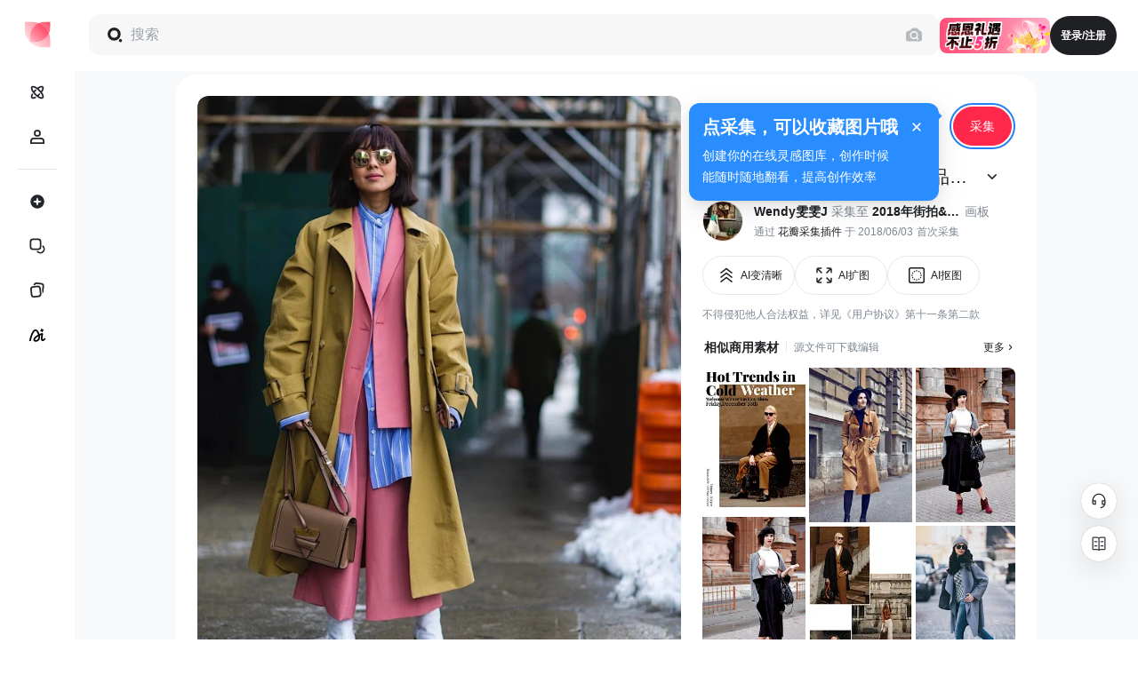

--- FILE ---
content_type: text/html; charset=utf-8
request_url: https://huaban.com/pins/1681976660
body_size: 11303
content:
<!DOCTYPE html><html lang="zh"><head><meta charSet="utf-8"/><meta name="viewport" content="width=device-width"/><meta charset="utf-8"/><meta name="keywords" content="花瓣网,花瓣,图片大全,创意图片,设计灵感"/><meta http-equiv="X-UA-Compatible" content="IE=edge,chrome=1"/><meta name="renderer" content="webkit"/><meta name="copyright" content="huaban.com"/><meta name="referrer" content="always"/><link rel="apple-touch-icon" href="/img/touch-icon-iphone.png"/><link rel="apple-touch-icon" sizes="76x76" href="/img/touch-icon-ipad.png"/><link rel="apple-touch-icon" sizes="120x120" href="/img/touch-icon-iphone-retina.png"/><link rel="apple-touch-icon" sizes="152x152" href="/img/touch-icon-ipad-retina.png"/><link rel="canonical" href="https://huaban.com/pins/1681976660"/><meta http-equiv="mobile-agent" content="format=html5;url=https://m.huaban.com/pins/1681976660"/><title>摄影师Nabile Quenum街拍作品合辑-花瓣网</title><meta name="description" content="摄影师Nabile Quenum街拍作品合辑图片是Wendy雯雯J的2018年街拍&amp;amp;搭配画板中的相关图片之一的详情图，2018年街拍&amp;amp;搭配画板共有39张设计师收藏采集的相关图片素材资源。花瓣网, 设计师寻找灵感的天堂！"/><meta name="next-head-count" content="16"/><meta property="og:image" content="https://st0.dancf.com/static/02/202306090204-51f4.png"/><link rel="manifest" href="/manifest.json"/><link rel="preconnect" href="https://cdn.huaban.com"/><link rel="preconnect" href="https://cdn.dancf.com"/><link rel="preconnect" href="https://gd-hbimg.huaban.com"/><link rel="dns-prefetch" href="https://gd-hbimg.huabanimg.com"/><link rel="dns-prefetch" href="https://hbimg.huaban.com"/><link rel="dns-prefetch" href="https://hbimg.huabanimg.com"/><link rel="dns-prefetch" href="https://grocery-cdn.huaban.com"/><link rel="dns-prefetch" href="https://st0.dancf.com"/><link rel="dns-prefetch" href="https://gd.huaban.com"/><script id="ms_clarity" data-nscript="beforeInteractive">
          (function(c,l,a,r,i,t,y){
              c[a]=c[a]||function(){(c[a].q=c[a].q||[]).push(arguments)};
              t=l.createElement(r);t.async=1;t.src="https://www.clarity.ms/tag/"+i;
              y=l.getElementsByTagName(r)[0];y.parentNode.insertBefore(t,y);
          })(window, document, "clarity", "script", "rqhfezlm6u");
        </script><script id="json-ld" type="application/ld+json" data-nscript="beforeInteractive">{"@context":"https://ziyuan.baidu.com/contexts/cambrian.jsonld","@id":"https://huaban.com/pins/1681976660","title":"摄影师Nabile Quenum街拍作品合辑图片_2018年街拍&amp;搭配图片素材-花瓣网","description":"摄影师Nabile Quenum街拍作品合辑图片是Wendy雯雯J的2018年街拍&amp;搭配画板中的相关图片之一的详情图，2018年街拍&amp;搭配画板共有39张设计师收藏采集的相关图片素材资源。花瓣网, 设计师寻找灵感的天堂！","images":["https://gd-hbimg.huaban.com/f2cd24e445b21740b4fdd2d3948317e1ee42410e2c428-6YcrCa_fw240webp"],"pubDate":"2018-06-03T08:01:30.000Z"}</script><link rel="preload" href="https://cdn.huaban.com/_next/static/css/d9dba57735b6767c.css" as="style"/><link rel="stylesheet" href="https://cdn.huaban.com/_next/static/css/d9dba57735b6767c.css" data-n-g=""/><link rel="preload" href="https://cdn.huaban.com/_next/static/css/b93517fd9f0f6b7a.css" as="style"/><link rel="stylesheet" href="https://cdn.huaban.com/_next/static/css/b93517fd9f0f6b7a.css" data-n-p=""/><link rel="preload" href="https://cdn.huaban.com/_next/static/css/a53973620b9e2ee9.css" as="style"/><link rel="stylesheet" href="https://cdn.huaban.com/_next/static/css/a53973620b9e2ee9.css"/><link rel="preload" href="https://cdn.huaban.com/_next/static/css/5b79f9b4f05caaec.css" as="style"/><link rel="stylesheet" href="https://cdn.huaban.com/_next/static/css/5b79f9b4f05caaec.css"/><link rel="preload" href="https://cdn.huaban.com/_next/static/css/b97c32ea51320517.css" as="style"/><link rel="stylesheet" href="https://cdn.huaban.com/_next/static/css/b97c32ea51320517.css"/><link rel="preload" href="https://cdn.huaban.com/_next/static/css/ebab51ea17d9155c.css" as="style"/><link rel="stylesheet" href="https://cdn.huaban.com/_next/static/css/ebab51ea17d9155c.css"/><link rel="preload" href="https://cdn.huaban.com/_next/static/css/a5c1452cc6460ddb.css" as="style"/><link rel="stylesheet" href="https://cdn.huaban.com/_next/static/css/a5c1452cc6460ddb.css"/><noscript data-n-css=""></noscript><script defer="" nomodule="" src="https://cdn.huaban.com/_next/static/chunks/polyfills-c67a75d1b6f99dc8.js"></script><script src="https://cdn.dancf.com/packages/gaoding/gd-tracker/2.19.0/gd-tracker.browser.js" defer="" data-nscript="beforeInteractive"></script><script src="https://cdn.dancf.com/packages/gaoding/web-canary-client/v1.8.3/index.umd.js" defer="" data-nscript="beforeInteractive"></script><script src="https://cdn.dancf.com/packages/gaoding/gd-sls-rum/v1.23.1/index.js" defer="" data-nscript="beforeInteractive"></script><script defer="" src="https://cdn.huaban.com/_next/static/chunks/9843-f2dd19d221cd4931.js"></script><script defer="" src="https://cdn.huaban.com/_next/static/chunks/1980-659c2b5d1026c126.js"></script><script defer="" src="https://cdn.huaban.com/_next/static/chunks/3308-9e288fd08f1b3cbc.js"></script><script defer="" src="https://cdn.huaban.com/_next/static/chunks/4027.06549fc1e470af4d.js"></script><script defer="" src="https://cdn.huaban.com/_next/static/chunks/8363-c0b545008a8d6610.js"></script><script defer="" src="https://cdn.huaban.com/_next/static/chunks/704-12f7c3a7966a2006.js"></script><script defer="" src="https://cdn.huaban.com/_next/static/chunks/3398-10275fd06574fddd.js"></script><script defer="" src="https://cdn.huaban.com/_next/static/chunks/4711-8b94089e7e15bb75.js"></script><script defer="" src="https://cdn.huaban.com/_next/static/chunks/4741-b957d75084792aff.js"></script><script defer="" src="https://cdn.huaban.com/_next/static/chunks/9670-feb6982b00d2084b.js"></script><script defer="" src="https://cdn.huaban.com/_next/static/chunks/4811-d6f059edefa7f684.js"></script><script defer="" src="https://cdn.huaban.com/_next/static/chunks/3632-e359f59df9ff4edf.js"></script><script defer="" src="https://cdn.huaban.com/_next/static/chunks/9451.19d10adae2866ef9.js"></script><script defer="" src="https://cdn.huaban.com/_next/static/chunks/8103.2c8892d6b1f3e9ba.js"></script><script defer="" src="https://cdn.huaban.com/_next/static/chunks/5932.d15f8bd2b93e3f56.js"></script><script defer="" src="https://cdn.huaban.com/_next/static/chunks/4145.a17e6b049029ab93.js"></script><script src="https://cdn.huaban.com/_next/static/chunks/webpack-42e23d751d05e406.js" defer=""></script><script src="https://cdn.huaban.com/_next/static/chunks/framework-560765ab0625ba27.js" defer=""></script><script src="https://cdn.huaban.com/_next/static/chunks/main-d664473bc63f8e38.js" defer=""></script><script src="https://cdn.huaban.com/_next/static/chunks/pages/_app-7025dcf7f4868957.js" defer=""></script><script src="https://cdn.huaban.com/_next/static/chunks/pages/pins/%5BpinId%5D-9f538d66d3dde6af.js" defer=""></script><script src="https://cdn.huaban.com/_next/static/PihqOWKv7kE72ljpWO9U2/_buildManifest.js" defer=""></script><script src="https://cdn.huaban.com/_next/static/PihqOWKv7kE72ljpWO9U2/_ssgManifest.js" defer=""></script></head><body class="os-macos" data-column-limit="20"><div id="__next" data-reactroot=""><div id="header"></div><div class="YAPkGTqx side-collapsed" style="--total-header-height:80px;--global-banner-height:0px;--side-nav-width:84px;--wrapper-width:5104px;--column-size:240px"><div class="MYLD0f_u"></div><div class="B5E2qJr2"><div class="rNB_4S86 IorHAvGr"><nav class="KrLvvOu5"><div class="dHPuRC_S"><div class="Lq75tV3L j7uqqB4k"><a href="/"><a class="PC9KdmTa" data-module-name="顶部导航栏" rel="nofollow"><img class="hb-image" style="padding:5px" alt="花瓣网" title="" src="https://grocery-cdn.huaban.com/file/hb_logo.svg" srcSet="" width="40" height="40" loading="eager"/></a></a></div></div><div class="__8vVWToEB __9m_iqVsQ"><a id="sidenav-item-inspiration" class="_GqsG2lD IzKZn_j3" data-tooltip="灵感" data-tooltip-position="right" data-module-name="左侧导航栏" data-apply-client="使用端" href="/discovery"><span class="eLOgPHHe"></span></a><a id="sidenav-item-user" class="_GqsG2lD IzKZn_j3" data-tooltip="我的" data-tooltip-position="right" data-module-name="左侧导航栏" data-apply-client="使用端" href="/pins/1681976660#"><span class="eLOgPHHe"></span></a><div class="T0bEsG5P"></div><a id="sidenav-item-create" class="_GqsG2lD IzKZn_j3" data-tooltip="创建" data-tooltip-position="right" data-module-name="左侧导航栏" data-apply-client="使用端" href="/create"><span class="eLOgPHHe"></span></a><a class="_GqsG2lD IzKZn_j3" data-tooltip="素材" data-tooltip-position="right" data-module-name="左侧导航栏" data-apply-client="使用端" href="/materials"><span class="eLOgPHHe"></span></a><a class="_GqsG2lD IzKZn_j3" target="_blank" data-tooltip="创作 ↗" data-tooltip-position="right" data-module-name="左侧导航栏" data-apply-client="使用端" href="https://gd.huaban.com"><span class="eLOgPHHe"></span></a><a class="_GqsG2lD IzKZn_j3" target="_blank" data-tooltip="稿定 AI ↗" data-tooltip-position="right" data-module-name="左侧导航栏" data-apply-client="使用端" href="https://www.gaoding.art/utms/96bc59da5f384a46983b1b891eae0358"><span class="eLOgPHHe"></span></a></div><div class="FU87ldkn __9m_iqVsQ"></div></nav><div id="sidenav-collapse-trigger" class="S_GAv5RJ"><button class="cwsbaO4c" data-tooltip="展开侧边栏" data-tooltip-position="top-right" data-gd-click="button_click" data-module-name="左侧导航栏" data-subject-name="按钮" data-apply-client="使用端" data-button-name="展开导航"></button></div></div></div><div id="layout-header" class="srUvmzmE"><div class="pkdfxyDY" data-content-source="导航栏" data-source="顶部导航栏"><div class="Zc50nk07"></div><div class="ixKo8wdR"><div class="h3mbdD7m" data-module-name="顶部导航栏">登录/注册</div></div></div></div><div id="layout-content" class="HeekPO1i page-content"><div class="__8aU6XBe5"><div class="__9OMpHXUA"></div><div class="Ifm_DII3 kGAL1EQ4 GG2czygR" data-module-name="普通采集"><div id="pin_detail" class="Otbv5J68" data-content-source="采集详情" data-content-id="1681976660" data-board-id="72685505" data-file-id="195990311" data-content-type="普通采集"><div class="OPWXbLYw __25k0_O7X"><div class="GfbA2Zhf"><div class="F17Jyz22"><div class="P3UV_DUU" style="top:108px"><div class="rE0qX_kr" style="height:822.5px"><img class="transparent-img-bg __7I2QN7oJ __1NNYTM2q hb-image" style="width:0;height:0" alt="摄影师Nabile Quenum街拍作品合辑" title="点击查看大图 [F]" src="https://gd-hbimg.huaban.com/f2cd24e445b21740b4fdd2d3948317e1ee42410e2c428-6YcrCa_fw658webp" srcSet="https://gd-hbimg.huaban.com/f2cd24e445b21740b4fdd2d3948317e1ee42410e2c428-6YcrCa_fw1200webp 2x" width="658" height="822.5" loading="eager" fetchpriority="high" data-gd-expose="content_expose" data-ignore-search="1" data-content-id="1681976660" data-gd-click="button_click" data-button-name="查看大图" crossorigin="anonymous"/><div style="position:absolute;bottom:8px;left:auto;right:8px"><div class=""><a data-gd-click="button_click" data-button-name="搜索相似采集" href="/similar?bucket=hbimg&amp;key=f2cd24e445b21740b4fdd2d3948317e1ee42410e2c428-6YcrCa&amp;file_id=195990311&amp;width=1080&amp;height=1350" target="_blank" rel="nofollow" data-tooltip="搜相似" class="ant-btn __4g_C1jLn SSIaJkap"></a></div></div><div style="position:absolute;bottom:8px;right:auto;left:8px"><div class=""><a class="__4g_C1jLn" title="http://pic.haibao.com/fashion/pics/12314.htm" target="_blank" href="/go?pin_id=1681976660&amp;url=pic.haibao.com"><span class="__4tMzPyC8">访问网站</span></a></div></div></div></div></div></div></div><div class="xSGn1h2H"><div class="__55ywTsoe" style="top:60px"><div class="tURd75Gb"><div class="U7Bt8ckj" data-gd-click="button_click" data-button-name="喜欢" data-tooltip="喜欢" data-tooltip-position="bottom" style="margin-right:0"></div><div class="ant-dropdown-trigger U7Bt8ckj" data-gd-click="button_click" data-button-name="分享"></div><div class="ant-dropdown-trigger U7Bt8ckj" title="更多操作" data-gd-click="button_click" data-button-name="更多操作" data-content-id="1681976660" data-board-id="72685505" data-file-id="195990311" data-content-type="普通采集"></div></div><div class="Y65DDRXH"><div class="o_vMznao dejbfPoI VMu3D1cF"><div></div><div class="PQkA0PBu RQm3Gcq2" data-tooltip-show="false"><div class="DkTaIY__"><button data-gd-click="button_click" data-button-name="快采" data-content-id="1681976660" data-board-id="72685505" data-file-id="195990311" data-content-type="普通采集" title="" type="button" class="ant-btn ant-btn-primary me82UEbJ ant-dropdown-trigger Hi0KXDPU"><span>采集</span></button></div></div></div></div></div><div class="__2p__B98x" style="position:sticky;top:124px"><div><div class="RxX88d_T"><div class="VvlGGsAp"><div class="EsBFGlQO"><h1 class="wVZZRZkR">摄影师Nabile Quenum街拍作品合辑</h1><div class="__4IAfNvpa __8HMS3Wmg">摄影师Nabile Quenum街拍作品合辑</div></div></div><div class="inF_mw0i"><div class="FctuBHp_" data-gd-click="button_click" data-button-name="去个人页" data-content-id="1681976660" data-board-id="72685505"><a class="__2DMIs7R1" href="/user/k8oyzasog6g" target="_blank" data-gd-click="button_click" data-button-name="采集用户"><img class="P9HW8y2_ D0Yvsg4Q __5UuHFVGk hb-image" alt="Wendy雯雯J" title="" src="https://gd-hbimg.huaban.com/6d105de32d0daf0af028741296bc78ebf10087056d6-SUrqw1_sq75webp" srcSet="" width="46" height="46" loading="lazy"/></a></div><div class="__2AXRItPG"><div class="xSGspeDO"><a class="pQvvB0l2" href="/user/k8oyzasog6g" target="_blank" data-gd-click="button_click" data-button-name="采集用户" data-content-id="1681976660" data-board-id="72685505" title="Wendy雯雯J"><div class="JTwPaKFR">Wendy雯雯J</div></a><span class="p__n1hJC">采集至</span><a href="/boards/72685505?viewSource=1681976660" target="_blank" data-gd-click="button_click" data-button-name="打开采集所在画板" title="2018年街拍&amp;amp;搭配">2018年街拍&amp;amp;搭配</a><span class="p__n1hJC">画板</span></div><div class="H2Xbdfd0"><span>通过 </span><a target="_blank" href="http://huaban.com/about/goodies/chrome/" rel="noreferrer" data-gd-click="button_click" data-button-name="花瓣采集插件">花瓣采集插件</a><span title="Sun Jun 03 2018 16:01:30 GMT+0800 (China Standard Time)"> 于 2018/06/03</span><span class="p__n1hJC">首次采集</span></div></div></div></div></div><div data-content-source="AI工具推荐" class="__9dQwAhZ8"><div class="vliGCqm5 j8TLBhgn"></div><div class="s_l7S7Fr">不得侵犯他人合法权益，详见<a href="https://huaban.com/about/disclaimer?activeKey=0" target="_blank">《用户协议》</a>第十一条第二款</div></div><div class="QyUhRTqo boA1NeJ_ x_aKX6R6"><div class="xhc03Stp" data-content-source="相似商用素材"><div class="jxq4f4lP"><a target="_blank" class="aNFS41JL y6YlgFVz" data-gd-click="button_click" data-button-name="更多相似商用素材" data-content-source="相似商用素材-标题" data-module-name="相似商用素材" rel="nofollow" href="/pins/1681976660/similar/materials">相似商用素材</a><span class="__0umzuI90">源文件可下载编辑</span><a target="_blank" class="__5uyVeb9s" data-gd-click="button_click" data-button-name="更多相似商用素材" data-content-source="相似商用素材-顶部" data-module-name="相似商用素材" rel="nofollow" href="/pins/1681976660/similar/materials">更多</a></div><div id="similarMaterialList-0" class="y3zjJwoP"><div class="GdRaEKqe" style="width:116px;margin-right:4px"></div><div class="GdRaEKqe" style="width:116px;margin-right:4px"></div><div class="GdRaEKqe" style="width:116px;margin-right:0"></div></div></div></div></div></div></div><div><div class="rVZBMpht"><div class="__4IAnmfb1 calculateWrapper"><div data-content-source="为你推荐" style="min-height:calc(100vh - 140px)"><div class="QkqOclJT"><div class="infinite-scroll-component__outerdiv"><div class="infinite-scroll-component " style="height:auto;-webkit-overflow-scrolling:touch"><div class="kgGJbqsa masonry" style="grid-auto-columns:240px;gap:16px"><div id="loading"><div class="SrIRX0MX"><div class="I1zGkQeT"><div class="RMG4HGD3 "><div class="YuHFJDL9" style="height:242px"></div><div class="izX0spoW"></div></div><div class="RMG4HGD3 "><div class="YuHFJDL9" style="height:329px"></div><div class="izX0spoW"></div></div><div class="RMG4HGD3 "><div class="YuHFJDL9" style="height:278px"></div><div class="izX0spoW"></div></div><div class="RMG4HGD3 "><div class="YuHFJDL9" style="height:355px"></div><div class="izX0spoW"></div></div></div><div class="I1zGkQeT"><div class="RMG4HGD3 undefined"><div class="YuHFJDL9" style="height:329px"></div><div class="izX0spoW"></div></div><div class="RMG4HGD3 undefined"><div class="YuHFJDL9" style="height:278px"></div><div class="izX0spoW"></div></div><div class="RMG4HGD3 undefined"><div class="YuHFJDL9" style="height:355px"></div><div class="izX0spoW"></div></div><div class="RMG4HGD3 undefined"><div class="YuHFJDL9" style="height:242px"></div><div class="izX0spoW"></div></div></div><div class="I1zGkQeT"><div class="RMG4HGD3 "><div class="YuHFJDL9" style="height:400px"></div><div class="izX0spoW"></div></div><div class="RMG4HGD3 "><div class="YuHFJDL9" style="height:242px"></div><div class="izX0spoW"></div></div><div class="RMG4HGD3 "><div class="YuHFJDL9" style="height:329px"></div><div class="izX0spoW"></div></div><div class="RMG4HGD3 "><div class="YuHFJDL9" style="height:278px"></div><div class="izX0spoW"></div></div></div><div class="I1zGkQeT"><div class="RMG4HGD3 undefined"><div class="YuHFJDL9" style="height:278px"></div><div class="izX0spoW"></div></div><div class="RMG4HGD3 undefined"><div class="YuHFJDL9" style="height:242px"></div><div class="izX0spoW"></div></div><div class="RMG4HGD3 undefined"><div class="YuHFJDL9" style="height:329px"></div><div class="izX0spoW"></div></div><div class="RMG4HGD3 undefined"><div class="YuHFJDL9" style="height:355px"></div><div class="izX0spoW"></div></div></div><div class="I1zGkQeT"><div class="RMG4HGD3 "><div class="YuHFJDL9" style="height:200px"></div><div class="izX0spoW"></div></div><div class="RMG4HGD3 "><div class="YuHFJDL9" style="height:355px"></div><div class="izX0spoW"></div></div><div class="RMG4HGD3 "><div class="YuHFJDL9" style="height:278px"></div><div class="izX0spoW"></div></div><div class="RMG4HGD3 "><div class="YuHFJDL9" style="height:329px"></div><div class="izX0spoW"></div></div></div><div class="I1zGkQeT"><div class="RMG4HGD3 undefined"><div class="YuHFJDL9" style="height:242px"></div><div class="izX0spoW"></div></div><div class="RMG4HGD3 undefined"><div class="YuHFJDL9" style="height:329px"></div><div class="izX0spoW"></div></div><div class="RMG4HGD3 undefined"><div class="YuHFJDL9" style="height:278px"></div><div class="izX0spoW"></div></div><div class="RMG4HGD3 undefined"><div class="YuHFJDL9" style="height:355px"></div><div class="izX0spoW"></div></div></div><div class="I1zGkQeT"><div class="RMG4HGD3 "><div class="YuHFJDL9" style="height:329px"></div><div class="izX0spoW"></div></div><div class="RMG4HGD3 "><div class="YuHFJDL9" style="height:278px"></div><div class="izX0spoW"></div></div><div class="RMG4HGD3 "><div class="YuHFJDL9" style="height:355px"></div><div class="izX0spoW"></div></div><div class="RMG4HGD3 "><div class="YuHFJDL9" style="height:242px"></div><div class="izX0spoW"></div></div></div><div class="I1zGkQeT"><div class="RMG4HGD3 undefined"><div class="YuHFJDL9" style="height:400px"></div><div class="izX0spoW"></div></div><div class="RMG4HGD3 undefined"><div class="YuHFJDL9" style="height:242px"></div><div class="izX0spoW"></div></div><div class="RMG4HGD3 undefined"><div class="YuHFJDL9" style="height:329px"></div><div class="izX0spoW"></div></div><div class="RMG4HGD3 undefined"><div class="YuHFJDL9" style="height:278px"></div><div class="izX0spoW"></div></div></div><div class="I1zGkQeT"><div class="RMG4HGD3 "><div class="YuHFJDL9" style="height:278px"></div><div class="izX0spoW"></div></div><div class="RMG4HGD3 "><div class="YuHFJDL9" style="height:242px"></div><div class="izX0spoW"></div></div><div class="RMG4HGD3 "><div class="YuHFJDL9" style="height:329px"></div><div class="izX0spoW"></div></div><div class="RMG4HGD3 "><div class="YuHFJDL9" style="height:355px"></div><div class="izX0spoW"></div></div></div><div class="I1zGkQeT"><div class="RMG4HGD3 undefined"><div class="YuHFJDL9" style="height:200px"></div><div class="izX0spoW"></div></div><div class="RMG4HGD3 undefined"><div class="YuHFJDL9" style="height:355px"></div><div class="izX0spoW"></div></div><div class="RMG4HGD3 undefined"><div class="YuHFJDL9" style="height:278px"></div><div class="izX0spoW"></div></div><div class="RMG4HGD3 undefined"><div class="YuHFJDL9" style="height:329px"></div><div class="izX0spoW"></div></div></div><div class="I1zGkQeT"><div class="RMG4HGD3 "><div class="YuHFJDL9" style="height:242px"></div><div class="izX0spoW"></div></div><div class="RMG4HGD3 "><div class="YuHFJDL9" style="height:329px"></div><div class="izX0spoW"></div></div><div class="RMG4HGD3 "><div class="YuHFJDL9" style="height:278px"></div><div class="izX0spoW"></div></div><div class="RMG4HGD3 "><div class="YuHFJDL9" style="height:355px"></div><div class="izX0spoW"></div></div></div><div class="I1zGkQeT"><div class="RMG4HGD3 undefined"><div class="YuHFJDL9" style="height:329px"></div><div class="izX0spoW"></div></div><div class="RMG4HGD3 undefined"><div class="YuHFJDL9" style="height:278px"></div><div class="izX0spoW"></div></div><div class="RMG4HGD3 undefined"><div class="YuHFJDL9" style="height:355px"></div><div class="izX0spoW"></div></div><div class="RMG4HGD3 undefined"><div class="YuHFJDL9" style="height:242px"></div><div class="izX0spoW"></div></div></div><div class="I1zGkQeT"><div class="RMG4HGD3 "><div class="YuHFJDL9" style="height:400px"></div><div class="izX0spoW"></div></div><div class="RMG4HGD3 "><div class="YuHFJDL9" style="height:242px"></div><div class="izX0spoW"></div></div><div class="RMG4HGD3 "><div class="YuHFJDL9" style="height:329px"></div><div class="izX0spoW"></div></div><div class="RMG4HGD3 "><div class="YuHFJDL9" style="height:278px"></div><div class="izX0spoW"></div></div></div><div class="I1zGkQeT"><div class="RMG4HGD3 undefined"><div class="YuHFJDL9" style="height:278px"></div><div class="izX0spoW"></div></div><div class="RMG4HGD3 undefined"><div class="YuHFJDL9" style="height:242px"></div><div class="izX0spoW"></div></div><div class="RMG4HGD3 undefined"><div class="YuHFJDL9" style="height:329px"></div><div class="izX0spoW"></div></div><div class="RMG4HGD3 undefined"><div class="YuHFJDL9" style="height:355px"></div><div class="izX0spoW"></div></div></div><div class="I1zGkQeT"><div class="RMG4HGD3 "><div class="YuHFJDL9" style="height:200px"></div><div class="izX0spoW"></div></div><div class="RMG4HGD3 "><div class="YuHFJDL9" style="height:355px"></div><div class="izX0spoW"></div></div><div class="RMG4HGD3 "><div class="YuHFJDL9" style="height:278px"></div><div class="izX0spoW"></div></div><div class="RMG4HGD3 "><div class="YuHFJDL9" style="height:329px"></div><div class="izX0spoW"></div></div></div><div class="I1zGkQeT"><div class="RMG4HGD3 undefined"><div class="YuHFJDL9" style="height:242px"></div><div class="izX0spoW"></div></div><div class="RMG4HGD3 undefined"><div class="YuHFJDL9" style="height:329px"></div><div class="izX0spoW"></div></div><div class="RMG4HGD3 undefined"><div class="YuHFJDL9" style="height:278px"></div><div class="izX0spoW"></div></div><div class="RMG4HGD3 undefined"><div class="YuHFJDL9" style="height:355px"></div><div class="izX0spoW"></div></div></div><div class="I1zGkQeT"><div class="RMG4HGD3 "><div class="YuHFJDL9" style="height:329px"></div><div class="izX0spoW"></div></div><div class="RMG4HGD3 "><div class="YuHFJDL9" style="height:278px"></div><div class="izX0spoW"></div></div><div class="RMG4HGD3 "><div class="YuHFJDL9" style="height:355px"></div><div class="izX0spoW"></div></div><div class="RMG4HGD3 "><div class="YuHFJDL9" style="height:242px"></div><div class="izX0spoW"></div></div></div><div class="I1zGkQeT"><div class="RMG4HGD3 undefined"><div class="YuHFJDL9" style="height:400px"></div><div class="izX0spoW"></div></div><div class="RMG4HGD3 undefined"><div class="YuHFJDL9" style="height:242px"></div><div class="izX0spoW"></div></div><div class="RMG4HGD3 undefined"><div class="YuHFJDL9" style="height:329px"></div><div class="izX0spoW"></div></div><div class="RMG4HGD3 undefined"><div class="YuHFJDL9" style="height:278px"></div><div class="izX0spoW"></div></div></div><div class="I1zGkQeT"><div class="RMG4HGD3 "><div class="YuHFJDL9" style="height:278px"></div><div class="izX0spoW"></div></div><div class="RMG4HGD3 "><div class="YuHFJDL9" style="height:242px"></div><div class="izX0spoW"></div></div><div class="RMG4HGD3 "><div class="YuHFJDL9" style="height:329px"></div><div class="izX0spoW"></div></div><div class="RMG4HGD3 "><div class="YuHFJDL9" style="height:355px"></div><div class="izX0spoW"></div></div></div><div class="I1zGkQeT"><div class="RMG4HGD3 undefined"><div class="YuHFJDL9" style="height:200px"></div><div class="izX0spoW"></div></div><div class="RMG4HGD3 undefined"><div class="YuHFJDL9" style="height:355px"></div><div class="izX0spoW"></div></div><div class="RMG4HGD3 undefined"><div class="YuHFJDL9" style="height:278px"></div><div class="izX0spoW"></div></div><div class="RMG4HGD3 undefined"><div class="YuHFJDL9" style="height:329px"></div><div class="izX0spoW"></div></div></div></div></div></div><div class="SrIRX0MX"><div class="I1zGkQeT"><div class="RMG4HGD3 "><div class="YuHFJDL9" style="height:242px"></div><div class="izX0spoW"></div></div><div class="RMG4HGD3 "><div class="YuHFJDL9" style="height:329px"></div><div class="izX0spoW"></div></div><div class="RMG4HGD3 "><div class="YuHFJDL9" style="height:278px"></div><div class="izX0spoW"></div></div><div class="RMG4HGD3 "><div class="YuHFJDL9" style="height:355px"></div><div class="izX0spoW"></div></div></div><div class="I1zGkQeT"><div class="RMG4HGD3 undefined"><div class="YuHFJDL9" style="height:329px"></div><div class="izX0spoW"></div></div><div class="RMG4HGD3 undefined"><div class="YuHFJDL9" style="height:278px"></div><div class="izX0spoW"></div></div><div class="RMG4HGD3 undefined"><div class="YuHFJDL9" style="height:355px"></div><div class="izX0spoW"></div></div><div class="RMG4HGD3 undefined"><div class="YuHFJDL9" style="height:242px"></div><div class="izX0spoW"></div></div></div><div class="I1zGkQeT"><div class="RMG4HGD3 "><div class="YuHFJDL9" style="height:400px"></div><div class="izX0spoW"></div></div><div class="RMG4HGD3 "><div class="YuHFJDL9" style="height:242px"></div><div class="izX0spoW"></div></div><div class="RMG4HGD3 "><div class="YuHFJDL9" style="height:329px"></div><div class="izX0spoW"></div></div><div class="RMG4HGD3 "><div class="YuHFJDL9" style="height:278px"></div><div class="izX0spoW"></div></div></div><div class="I1zGkQeT"><div class="RMG4HGD3 undefined"><div class="YuHFJDL9" style="height:278px"></div><div class="izX0spoW"></div></div><div class="RMG4HGD3 undefined"><div class="YuHFJDL9" style="height:242px"></div><div class="izX0spoW"></div></div><div class="RMG4HGD3 undefined"><div class="YuHFJDL9" style="height:329px"></div><div class="izX0spoW"></div></div><div class="RMG4HGD3 undefined"><div class="YuHFJDL9" style="height:355px"></div><div class="izX0spoW"></div></div></div><div class="I1zGkQeT"><div class="RMG4HGD3 "><div class="YuHFJDL9" style="height:200px"></div><div class="izX0spoW"></div></div><div class="RMG4HGD3 "><div class="YuHFJDL9" style="height:355px"></div><div class="izX0spoW"></div></div><div class="RMG4HGD3 "><div class="YuHFJDL9" style="height:278px"></div><div class="izX0spoW"></div></div><div class="RMG4HGD3 "><div class="YuHFJDL9" style="height:329px"></div><div class="izX0spoW"></div></div></div><div class="I1zGkQeT"><div class="RMG4HGD3 undefined"><div class="YuHFJDL9" style="height:242px"></div><div class="izX0spoW"></div></div><div class="RMG4HGD3 undefined"><div class="YuHFJDL9" style="height:329px"></div><div class="izX0spoW"></div></div><div class="RMG4HGD3 undefined"><div class="YuHFJDL9" style="height:278px"></div><div class="izX0spoW"></div></div><div class="RMG4HGD3 undefined"><div class="YuHFJDL9" style="height:355px"></div><div class="izX0spoW"></div></div></div><div class="I1zGkQeT"><div class="RMG4HGD3 "><div class="YuHFJDL9" style="height:329px"></div><div class="izX0spoW"></div></div><div class="RMG4HGD3 "><div class="YuHFJDL9" style="height:278px"></div><div class="izX0spoW"></div></div><div class="RMG4HGD3 "><div class="YuHFJDL9" style="height:355px"></div><div class="izX0spoW"></div></div><div class="RMG4HGD3 "><div class="YuHFJDL9" style="height:242px"></div><div class="izX0spoW"></div></div></div><div class="I1zGkQeT"><div class="RMG4HGD3 undefined"><div class="YuHFJDL9" style="height:400px"></div><div class="izX0spoW"></div></div><div class="RMG4HGD3 undefined"><div class="YuHFJDL9" style="height:242px"></div><div class="izX0spoW"></div></div><div class="RMG4HGD3 undefined"><div class="YuHFJDL9" style="height:329px"></div><div class="izX0spoW"></div></div><div class="RMG4HGD3 undefined"><div class="YuHFJDL9" style="height:278px"></div><div class="izX0spoW"></div></div></div><div class="I1zGkQeT"><div class="RMG4HGD3 "><div class="YuHFJDL9" style="height:278px"></div><div class="izX0spoW"></div></div><div class="RMG4HGD3 "><div class="YuHFJDL9" style="height:242px"></div><div class="izX0spoW"></div></div><div class="RMG4HGD3 "><div class="YuHFJDL9" style="height:329px"></div><div class="izX0spoW"></div></div><div class="RMG4HGD3 "><div class="YuHFJDL9" style="height:355px"></div><div class="izX0spoW"></div></div></div><div class="I1zGkQeT"><div class="RMG4HGD3 undefined"><div class="YuHFJDL9" style="height:200px"></div><div class="izX0spoW"></div></div><div class="RMG4HGD3 undefined"><div class="YuHFJDL9" style="height:355px"></div><div class="izX0spoW"></div></div><div class="RMG4HGD3 undefined"><div class="YuHFJDL9" style="height:278px"></div><div class="izX0spoW"></div></div><div class="RMG4HGD3 undefined"><div class="YuHFJDL9" style="height:329px"></div><div class="izX0spoW"></div></div></div><div class="I1zGkQeT"><div class="RMG4HGD3 "><div class="YuHFJDL9" style="height:242px"></div><div class="izX0spoW"></div></div><div class="RMG4HGD3 "><div class="YuHFJDL9" style="height:329px"></div><div class="izX0spoW"></div></div><div class="RMG4HGD3 "><div class="YuHFJDL9" style="height:278px"></div><div class="izX0spoW"></div></div><div class="RMG4HGD3 "><div class="YuHFJDL9" style="height:355px"></div><div class="izX0spoW"></div></div></div><div class="I1zGkQeT"><div class="RMG4HGD3 undefined"><div class="YuHFJDL9" style="height:329px"></div><div class="izX0spoW"></div></div><div class="RMG4HGD3 undefined"><div class="YuHFJDL9" style="height:278px"></div><div class="izX0spoW"></div></div><div class="RMG4HGD3 undefined"><div class="YuHFJDL9" style="height:355px"></div><div class="izX0spoW"></div></div><div class="RMG4HGD3 undefined"><div class="YuHFJDL9" style="height:242px"></div><div class="izX0spoW"></div></div></div><div class="I1zGkQeT"><div class="RMG4HGD3 "><div class="YuHFJDL9" style="height:400px"></div><div class="izX0spoW"></div></div><div class="RMG4HGD3 "><div class="YuHFJDL9" style="height:242px"></div><div class="izX0spoW"></div></div><div class="RMG4HGD3 "><div class="YuHFJDL9" style="height:329px"></div><div class="izX0spoW"></div></div><div class="RMG4HGD3 "><div class="YuHFJDL9" style="height:278px"></div><div class="izX0spoW"></div></div></div><div class="I1zGkQeT"><div class="RMG4HGD3 undefined"><div class="YuHFJDL9" style="height:278px"></div><div class="izX0spoW"></div></div><div class="RMG4HGD3 undefined"><div class="YuHFJDL9" style="height:242px"></div><div class="izX0spoW"></div></div><div class="RMG4HGD3 undefined"><div class="YuHFJDL9" style="height:329px"></div><div class="izX0spoW"></div></div><div class="RMG4HGD3 undefined"><div class="YuHFJDL9" style="height:355px"></div><div class="izX0spoW"></div></div></div><div class="I1zGkQeT"><div class="RMG4HGD3 "><div class="YuHFJDL9" style="height:200px"></div><div class="izX0spoW"></div></div><div class="RMG4HGD3 "><div class="YuHFJDL9" style="height:355px"></div><div class="izX0spoW"></div></div><div class="RMG4HGD3 "><div class="YuHFJDL9" style="height:278px"></div><div class="izX0spoW"></div></div><div class="RMG4HGD3 "><div class="YuHFJDL9" style="height:329px"></div><div class="izX0spoW"></div></div></div><div class="I1zGkQeT"><div class="RMG4HGD3 undefined"><div class="YuHFJDL9" style="height:242px"></div><div class="izX0spoW"></div></div><div class="RMG4HGD3 undefined"><div class="YuHFJDL9" style="height:329px"></div><div class="izX0spoW"></div></div><div class="RMG4HGD3 undefined"><div class="YuHFJDL9" style="height:278px"></div><div class="izX0spoW"></div></div><div class="RMG4HGD3 undefined"><div class="YuHFJDL9" style="height:355px"></div><div class="izX0spoW"></div></div></div><div class="I1zGkQeT"><div class="RMG4HGD3 "><div class="YuHFJDL9" style="height:329px"></div><div class="izX0spoW"></div></div><div class="RMG4HGD3 "><div class="YuHFJDL9" style="height:278px"></div><div class="izX0spoW"></div></div><div class="RMG4HGD3 "><div class="YuHFJDL9" style="height:355px"></div><div class="izX0spoW"></div></div><div class="RMG4HGD3 "><div class="YuHFJDL9" style="height:242px"></div><div class="izX0spoW"></div></div></div><div class="I1zGkQeT"><div class="RMG4HGD3 undefined"><div class="YuHFJDL9" style="height:400px"></div><div class="izX0spoW"></div></div><div class="RMG4HGD3 undefined"><div class="YuHFJDL9" style="height:242px"></div><div class="izX0spoW"></div></div><div class="RMG4HGD3 undefined"><div class="YuHFJDL9" style="height:329px"></div><div class="izX0spoW"></div></div><div class="RMG4HGD3 undefined"><div class="YuHFJDL9" style="height:278px"></div><div class="izX0spoW"></div></div></div><div class="I1zGkQeT"><div class="RMG4HGD3 "><div class="YuHFJDL9" style="height:278px"></div><div class="izX0spoW"></div></div><div class="RMG4HGD3 "><div class="YuHFJDL9" style="height:242px"></div><div class="izX0spoW"></div></div><div class="RMG4HGD3 "><div class="YuHFJDL9" style="height:329px"></div><div class="izX0spoW"></div></div><div class="RMG4HGD3 "><div class="YuHFJDL9" style="height:355px"></div><div class="izX0spoW"></div></div></div><div class="I1zGkQeT"><div class="RMG4HGD3 undefined"><div class="YuHFJDL9" style="height:200px"></div><div class="izX0spoW"></div></div><div class="RMG4HGD3 undefined"><div class="YuHFJDL9" style="height:355px"></div><div class="izX0spoW"></div></div><div class="RMG4HGD3 undefined"><div class="YuHFJDL9" style="height:278px"></div><div class="izX0spoW"></div></div><div class="RMG4HGD3 undefined"><div class="YuHFJDL9" style="height:329px"></div><div class="izX0spoW"></div></div></div></div></div></div></div></div></div></div></div></div></div><div class="ysgG2EDi"><div class="_suspensionPanel_1wovf_1"><div class="gd-suspension-panel_popup_trigger"><div class="gd-suspension-panel_customer-service"><div class="_iconBox_1xz4q_1"><img class="_iconImg_1xz4q_15" src="https://cdn.dancf.com/assets/2025/framework/svg/icon-kf-b.1.svg" alt="customer-service"/></div></div></div><div class="gd-suspension-panel_popup_trigger"><div class="_menuFeedback__trigger_1uwcl_1"><div class="_iconBox_1xz4q_1"><img class="_iconImg_1xz4q_15" src="https://cdn.dancf.com/assets/2025/framework/svg/icon-menu.1.svg" alt="feedback"/></div></div></div><div class="_backTop_1vx0z_1"></div></div></div><div class="EPKPgE5C modalOpenWidth" data-content-source="底部栏"><div class="RYdqDymj"><div class="KpddJxUl"><div class="hVMCWcoK"><img class="hb-image" alt="花瓣网" title="" src="https://grocery-cdn.huaban.com/file/hb_logo_text.svg" srcSet="" width="66" height="20" loading="eager"/></div><div class="B70fhBzU">陪你做生活的设计师</div></div><div class="pO_028gH"><button data-gd-click="button_click" data-button-name="立即登录" type="button" class="ant-btn ant-btn-primary me82UEbJ"><span>立即登录</span></button></div></div><div class="j7Lb9gvS">你可能感兴趣：<a href="https://huaban.com/topic-pin" target="_blank" rel="noreferrer">采集聚合首页</a><a href="https://huaban.com/topic-board" target="_blank" rel="noreferrer">画板聚合首页</a><a href="https://huaban.com/topic-material" target="_blank" rel="noreferrer">素材聚合首页</a><a href="https://huaban.com/zhuanti" target="_blank" rel="noreferrer">PGC专题首页</a><a href="https://huaban.com/zhuanti/haibao" target="_blank" rel="noreferrer">海报</a><a href="https://huaban.com/zhuanti/haibao-32646" target="_blank" rel="noreferrer">微信商城海报</a><a href="https://huaban.com/zhuanti/haibao-32110" target="_blank" rel="noreferrer">网格布海报</a><a href="https://huaban.com/zhuanti/haibao-31253" target="_blank" rel="noreferrer">餐厅新品海报</a><a href="https://huaban.com/zhuanti/haibao-31161" target="_blank" rel="noreferrer">女西装海报</a><a href="https://huaban.com/zhuanti/haibao-30900" target="_blank" rel="noreferrer">纸尿布海报</a><a href="https://huaban.com/zhuanti/haibao-30761" target="_blank" rel="noreferrer">研讨会海报</a><a href="https://huaban.com/zhuanti/haibao-30494" target="_blank" rel="noreferrer">买赠活动海报</a><a href="https://huaban.com/zhuanti/haibao-29699" target="_blank" rel="noreferrer">加湿器海报</a><a href="https://huaban.com/zhuanti/haibao-29097" target="_blank" rel="noreferrer">抽红包海报</a><a href="https://huaban.com/zhuanti/haibao-28139" target="_blank" rel="noreferrer">对称创意海报</a><a href="https://huaban.com/zhuanti/haibao-27914" target="_blank" rel="noreferrer">红气球海报</a><a href="https://huaban.com/zhuanti/haibao-26931" target="_blank" rel="noreferrer">女装模特海报</a><a href="https://huaban.com/zhuanti/haibao-26971" target="_blank" rel="noreferrer">结婚请柬海报</a><a href="https://huaban.com/zhuanti/haibao-26606" target="_blank" rel="noreferrer">零食活动海报</a><a href="https://huaban.com/zhuanti/haibao-26459" target="_blank" rel="noreferrer">满减促销海报</a><a href="https://huaban.com/zhuanti/haibao-26087" target="_blank" rel="noreferrer">基因检测海报</a><a href="https://huaban.com/zhuanti/haibao-26095" target="_blank" rel="noreferrer">电商创意海报</a><a href="https://huaban.com/zhuanti/haibao-26108" target="_blank" rel="noreferrer">圣诞快乐海报</a><a href="https://huaban.com/zhuanti/haibao-25536" target="_blank" rel="noreferrer">演说赛海报</a><a href="https://huaban.com/zhuanti/haibao-25342" target="_blank" rel="noreferrer">名人创意海报</a><a href="https://huaban.com/zhuanti/haibao-25140" target="_blank" rel="noreferrer">惊蛰宣传海报</a><a href="https://huaban.com/zhuanti/haibao-24121" target="_blank" rel="noreferrer">穿插风海报</a><a href="https://huaban.com/zhuanti/haibao-23773" target="_blank" rel="noreferrer">精选商品海报</a><a href="https://huaban.com/zhuanti/haibao-23406" target="_blank" rel="noreferrer">服装艺术海报</a><a href="https://huaban.com/zhuanti/haibao-23008" target="_blank" rel="noreferrer">人物饮料海报</a></div></div></div></div></div><script id="__NEXT_DATA__" type="application/json">{"props":{"os":"macos","isWeixin":false,"isMobile":false,"initStore":{"envInfo":{"env":"prod","isCanary":false},"config":{"materialNum":"520万+","officialUsers":"huabansucai,qekhybcppn,rrozc1mye9,aduznwejhd,h1etqjjsc7v,xb99dkiahb,vvfwpl6cbp,zawupg1fmd,z51q5z7wpvy,frxzdkv3qi,youxuan123,hj3tj6p1qm,mhwxcyxqvs,bxvhq2hebe,4ageuvvb5i,pg4go72zuw,n3ywkssjan,jdvwjaanyo,j6yfrt0dgb,a1caa6oafu,nzdoea2yba,hqh6b0gqiy,i9u3yfrvwb,h9htwgzdxes,u74gkopftu,mdmrspjpii,n4uhxnvkxqv,d1wcrvhxaek,aslraflhif,w0f91fzq9j,eff3t3pigt,v54livp7wi,j5idyexv8k,sucaifenshua,gdayi5tnkg,deo9ts7dgz,vm5q7zfonk,t0pzixeehf,ntj3kzgadf,jdvwjaanyo,huaban,","expireTipDays":"5","marketTag":[{"name":"Group 1321315740.png","url":"https://grocery-cdn.huaban.com/file/ce5283b0-3004-11ed-9568-6da6a93f31f3.png","uid":"__AUTO__1662703271812_1__"}],"materialDetailText":"会员每日仅需0.3元","newFeedDeliveryRatio":100,"newFeedDeliveryWhiteList":"18883620,31348112,35067195,10667217,33211005,18755583,19432965,29025065,18223778,35065408,32825185, 32638771, 34456064, 32215032, 23531810, 18693386, 6360116, 6447198, 15369078, 32740964, 34629448, 32351612, 34602371, 33011658, 32678292, 32759199, 22523779, 16559044, 29191572, 33440766, 27843882, 33054963, 24333454, 10128, 32804187, 10090562, 34257261, 34629448, 34758049, 33349125, 21226986, 33146736, 34591336,35009600,32701180","gaodingProText":"桌面端","gaodingProUrl":"https://www.gaoding.com/utms/e484337f9f174084b017c45f8fd6ea60","gaodingRichText":"\u003cp\u003e\u003cspan style=\"color:#999999\"\u003e\u003cspan style=\"font-size:12px\"\u003e对标签推荐不满意？试试桌面端 \u003cu\u003e\u003ca href=\"https://www.focodesign.com/utms/e484337f9f174084b017c45f8fd6ea60\" target=\"_blank\"\u003e智能标签推荐\u003c/a\u003e\u003c/u\u003e 吧！\u003c/span\u003e\u003c/span\u003e\u003c/p\u003e","gaodingProGuide":true,"grayTheme":false,"refuseNoLogin":false,"showSearchSimilar":true,"tabShare":[{"key":"dmUnread","time":"300"},{"key":"unreadNum","time":"300"},{"key":"latestSystemDM","time":"300"},{"key":"couponNum","time":"60"},{"key":"unPayOrders","time":"60"},{"key":"categories","time":"3600"},{"key":"userPermissions","time":"60"},{"key":"user","time":"1"},{"key":"lastBoards","time":"60"}],"sharedWorkerHref":"/shareStoreWorker.js?v=1","headNav":[{"key":"materials","label":"素材","href":"/materials","tag":"","attribute":""},{"key":"template","label":"模板","href":"https://gd.huaban.com/templates","rel":"nofollow","target":"_blank","attribute":"data-gdmerge-abcontrol"},{"key":"tool","label":"AI工具","href":"https://gd.huaban.com/create-design","rel":"nofollow","target":"_blank","attribute":"data-gdmerge-abcontrol"},{"key":"activities","label":"大赛","href":"/activities","rel":"nofollow","tag":""},{"key":"gaodingpro","label":"桌面端","href":"https://www.gaoding.com/utms/5622021070c64823b2cd4c75fd7df309","rel":"nofollow","target":"_blank","attribute":"data-gdmerge-abcontrol-reverse"}],"newHeadNav":[{"key":"materials","label":"素材","href":"/materials"},{"key":"template","label":"创作","href":"https://gd.huaban.com","rel":"nofollow","target":"_blank","attribute":"data-gdmerge-abcontrol"}],"imageConfigList":[{"domain":"huaban.com","bucketHandMethod":2,"bucket":"gd-hbimg"},{"domain":"huabanimg.com","bucketHandMethod":2},{"domain":"huaban.com","bucketHandMethod":1},{"domain":"huabanimg.com","bucketHandMethod":1}],"switchTimeout":31536000,"oldGroup":13441,"customPageSize":{"40":["searchPin"]},"showGoOld":true,"personalVipPrice":198,"companyVipPrice":469,"gdPersonalVipPrice":198,"gdCompanyVipPrice":680,"wxIframe":true,"globalMerge":true,"mergeWhiteUser":"41421974,17378497,20343936,34239548,22025068,31774638,18691197,13036765"},"user":null,"userReady":true,"isMobile":false,"ads":[],"column":20,"columnSize":240,"wrapperWidth":5104,"globalBannerVisible":false,"globalNotice":{"visible":false,"content":"","link":"","linkText":"","canClose":false},"isFilterVisible":false,"isCollapsed":true},"__N_SSP":true,"pageProps":{"pin":{"is_private":0,"file":{"bucket":"hbimg","key":"f2cd24e445b21740b4fdd2d3948317e1ee42410e2c428-6YcrCa","type":"image/jpeg","height":1350,"width":1080,"frames":1},"trusted":true,"pin_id":1681976660,"liked":false,"like_count":0,"follower_count":18,"board_id":72685505,"repin_count":0,"user_id":18195592,"link":"http://pic.haibao.com/fashion/pics/12314.htm","source":"pic.haibao.com","raw_text":"摄影师Nabile Quenum街拍作品合辑","tags":[],"created_at":1528012890,"via_user_id":0,"original":null,"pin_count":1413,"file_id":195990311,"board":{"board_id":72685505,"follow_count":1,"following":false,"title":"2018年街拍\u0026amp;搭配","pin_count":39,"pins":[{"pin_id":1681981722,"user_id":18195592,"board_id":72685505,"file_id":174925350,"file":{"bucket":"hbimg","key":"bde4962a31148525179058a1315c3eebb08b284827403-wigv1m","type":"image/jpeg","height":1080,"width":1080,"frames":1,"theme":"f7f7f7"},"media_type":0,"source":"pic.haibao.com","link":"http://pic.haibao.com/fashion/pics/12314.htm","raw_text":"摄影师Nabile Quenum街拍作品合辑","text_meta":{},"via":7,"via_user_id":0,"original":null,"created_at":1528013278,"like_count":0,"comment_count":0,"repin_count":0,"is_private":0,"extra":null,"tags":[],"trusted":true},{"pin_id":1681981299,"user_id":18195592,"board_id":72685505,"file_id":175678190,"file":{"bucket":"hbimg","key":"497016a4a385e4a43c2282cb8684248858149b261e879-LQWMyc","type":"image/jpeg","height":1349,"width":1080,"frames":1,"theme":"d3d3d3"},"media_type":0,"source":"pic.haibao.com","link":"http://pic.haibao.com/fashion/pics/12314.htm","raw_text":"摄影师Nabile Quenum街拍作品合辑","text_meta":{},"via":7,"via_user_id":0,"original":null,"created_at":1528013238,"like_count":0,"comment_count":0,"repin_count":8,"is_private":0,"extra":null,"tags":[],"trusted":true},{"pin_id":1681978211,"user_id":18195592,"board_id":72685505,"file_id":195990514,"file":{"bucket":"hbimg","key":"fdaef4e119b40038d8ea7ed4b48b14ae64f63f712b054-xRA6Uk","type":"image/jpeg","height":1350,"width":1080,"frames":1},"media_type":0,"source":"pic.haibao.com","link":"http://pic.haibao.com/fashion/pics/12314.htm","raw_text":"摄影师Nabile Quenum街拍作品合辑","text_meta":{},"via":7,"via_user_id":0,"original":null,"created_at":1528013010,"like_count":0,"comment_count":0,"repin_count":3,"is_private":0,"extra":null,"tags":[],"trusted":true},{"pin_id":1681976660,"user_id":18195592,"board_id":72685505,"file_id":195990311,"file":{"bucket":"hbimg","key":"f2cd24e445b21740b4fdd2d3948317e1ee42410e2c428-6YcrCa","type":"image/jpeg","height":1350,"width":1080,"frames":1},"media_type":0,"source":"pic.haibao.com","link":"http://pic.haibao.com/fashion/pics/12314.htm","raw_text":"摄影师Nabile Quenum街拍作品合辑","text_meta":{},"via":7,"via_user_id":0,"original":null,"created_at":1528012890,"like_count":0,"comment_count":0,"repin_count":0,"is_private":0,"extra":null,"tags":[],"trusted":true},{"pin_id":1681854281,"user_id":18195592,"board_id":72685505,"file_id":195975645,"file":{"bucket":"hbimg","key":"28db3f13307c236a6b20c8d207fc76432368b9373739a-RlngGt","type":"image/jpeg","height":990,"width":660,"frames":1},"media_type":0,"source":"pic.haibao.com","link":"http://pic.haibao.com/fashion/pics/12980.htm","raw_text":"日本街拍特辑 (5月17日-5月30日)：","text_meta":{},"via":7,"via_user_id":0,"original":null,"created_at":1528003716,"like_count":0,"comment_count":0,"repin_count":0,"is_private":0,"extra":null,"tags":[],"trusted":true},{"pin_id":1681851952,"user_id":18195592,"board_id":72685505,"file_id":195975366,"file":{"bucket":"hbimg","key":"ad0796e52ac2f0f834c43fd30ba68eaaa4eebf5aa63ef-TBa7QN","type":"image/jpeg","height":1620,"width":1080,"frames":1},"media_type":0,"source":"pic.haibao.com","link":"http://pic.haibao.com/fashion/pics/12980.htm","raw_text":"日本街拍特辑 (5月17日-5月30日)：","text_meta":{},"via":7,"via_user_id":0,"original":null,"created_at":1528003529,"like_count":0,"comment_count":0,"repin_count":0,"is_private":0,"extra":null,"tags":[],"trusted":true},{"pin_id":1681851422,"user_id":18195592,"board_id":72685505,"file_id":195975274,"file":{"bucket":"hbimg","key":"277d0c42067b7e97d35948ceb9a043a4ab2165b26124b-2yD6Vv","type":"image/jpeg","height":1620,"width":1080,"frames":1},"media_type":0,"source":"pic.haibao.com","link":"http://pic.haibao.com/fashion/pics/12980.htm","raw_text":"日本街拍特辑 (5月17日-5月30日)：","text_meta":{},"via":7,"via_user_id":0,"original":null,"created_at":1528003475,"like_count":0,"comment_count":0,"repin_count":0,"is_private":0,"extra":null,"tags":[],"trusted":true},{"pin_id":1526841721,"user_id":18195592,"board_id":72685505,"file_id":177606178,"file":{"bucket":"hbimg","key":"bd16606e5a3ada8409ff7256dc002fead8de0acd1b841-fACsbB","type":"image/jpeg","height":900,"width":600,"frames":1},"media_type":0,"source":"pic.haibao.com","link":"http://pic.haibao.com/brand/article/2475159.82.htm","raw_text":"2018春夏高级定制时装周：Christian Dior高订秀","text_meta":{},"via":7,"via_user_id":0,"original":null,"created_at":1519454179,"like_count":0,"comment_count":0,"repin_count":0,"is_private":0,"extra":null,"tags":[],"trusted":true},{"pin_id":1526778413,"user_id":18195592,"board_id":72685505,"file_id":180858394,"file":{"bucket":"hbimg","key":"2ddd726f1aad3c05dc37f35169462befeac4cf97f4eb-l4szqp","type":"image/jpeg","height":900,"width":600,"frames":1},"media_type":0,"source":"pic.haibao.com","link":"http://pic.haibao.com/brand/article/2475748.87.htm","raw_text":"2018秋冬米兰时装周：古驰 (Gucci) 女装秀","text_meta":{},"via":7,"via_user_id":0,"original":null,"created_at":1519452328,"like_count":0,"comment_count":0,"repin_count":0,"is_private":0,"extra":null,"tags":[],"trusted":true},{"pin_id":1525521718,"user_id":18195592,"board_id":72685505,"file_id":180745911,"file":{"bucket":"hbimg","key":"00ae31d8ff0e4a9a9e40a9687b22ef890285970a318d7-icMYYG","type":"image/jpeg","height":720,"width":1080,"frames":1},"media_type":0,"source":"pic.haibao.com","link":"http://pic.haibao.com/fashion/pics/12550.htm","raw_text":"2018秋冬纽约时装周秀场外街拍","text_meta":{},"via":7,"via_user_id":0,"original":null,"created_at":1519366542,"like_count":0,"comment_count":0,"repin_count":0,"is_private":0,"extra":null,"tags":[],"trusted":true},{"pin_id":1510039922,"user_id":18195592,"board_id":72685505,"file_id":178935673,"file":{"bucket":"hbimg","key":"1c515e2a214ee828db5f99272dcd881a06f7bd1e24860-91wZU1","type":"image/jpeg","height":900,"width":599,"frames":1},"media_type":0,"source":"pic.haibao.com","link":"http://pic.haibao.com/fashion/article/2475408.2.htm","raw_text":"日本街拍特辑(1月26日-1月31日)","text_meta":{},"via":7,"via_user_id":0,"original":null,"created_at":1517723461,"like_count":0,"comment_count":0,"repin_count":0,"is_private":0,"extra":null,"tags":[],"trusted":true},{"pin_id":1510037424,"user_id":18195592,"board_id":72685505,"file_id":179202257,"file":{"bucket":"hbimg","key":"752f846ef7b34c335594bf317b778d465110005c21258-yfedGf","type":"image/jpeg","height":900,"width":600,"frames":1},"media_type":0,"source":"pic.haibao.com","link":"http://pic.haibao.com/fashion/pics/12456.htm","raw_text":"奥利维亚·巴勒莫 (Olivia Palermo) 2018春夏高级定制时装周秀场外街拍","text_meta":{},"via":7,"via_user_id":0,"original":null,"created_at":1517723256,"like_count":0,"comment_count":0,"repin_count":0,"is_private":0,"extra":null,"tags":[],"trusted":true},{"pin_id":1510037092,"user_id":18195592,"board_id":72685505,"file_id":178672292,"file":{"bucket":"hbimg","key":"dd402f97c44f35bf84237d59f7849480d52f5c3a2fbc5-DzKirW","type":"image/jpeg","height":1200,"width":800,"frames":1},"media_type":0,"source":"pic.haibao.com","link":"http://pic.haibao.com/fashion/pics/12456.htm","raw_text":"奥利维亚·巴勒莫 (Olivia Palermo) 2018春夏高级定制时装周秀场外街拍","text_meta":{},"via":7,"via_user_id":0,"original":null,"created_at":1517723230,"like_count":0,"comment_count":0,"repin_count":0,"is_private":0,"extra":null,"tags":[],"trusted":true},{"pin_id":1510035528,"user_id":18195592,"board_id":72685505,"file_id":179066916,"file":{"bucket":"hbimg","key":"46fbdcd7e830ae8c4cbc13a95c32a2ad9399604c2ba7f-71exXT","type":"image/jpeg","height":900,"width":600,"frames":1},"media_type":0,"source":"pic.haibao.com","link":"http://pic.haibao.com/fashion/article/2475366.61.htm","raw_text":"西班牙时尚博主Saray Martin","text_meta":{},"via":7,"via_user_id":0,"original":null,"created_at":1517723090,"like_count":0,"comment_count":0,"repin_count":2,"is_private":0,"extra":null,"tags":[],"trusted":true}],"extra":null},"user":{"user_id":18195592,"urlname":"k8oyzasog6g","username":"Wendy雯雯J","avatar":{"id":88375348,"farm":"farm1","bucket":"hbimg","key":"6d105de32d0daf0af028741296bc78ebf10087056d6-SUrqw1","type":"image/jpeg","width":50,"height":50,"frames":1}},"domain":{"domain_id":633830,"hide_origin":0,"copyright_domain":0},"text_meta":{},"via_client":{"via_id":7,"client_link":"http://huaban.com/about/goodies/chrome/","client_name":"花瓣采集插件"}},"relatedBoards":[{"board_id":6883763,"user_id":8090750,"like_count":1,"follow_count":631,"is_private":0,"title":"街拍（A-Z）","pin_count":338,"seq":4,"user":{"user_id":8090750,"urlname":"nalam","username":"Nalam","avatar":{"id":18794687,"farm":"farm1","bucket":"hbimg","key":"e5400f5a4668bf8878545892fd2097be4e5464e32703-1DtVKm","type":"image/jpeg","width":160,"height":212,"frames":1}},"pins":[{"file":{"bucket":"hbimg","key":"6d4dddfe81dbb5dc27ad57d3a4256f2c175f95d02f7c5-Igxr7R","type":"image/jpeg","height":1349,"width":1080,"frames":1},"raw_text":"摄影师Nabile Quenum街拍作品合辑"},{"file":{"bucket":"hbimg","key":"031286fb666188f724549c5ba38da0b4f11e954021ac8-aRu2gR","type":"image/jpeg","height":1080,"width":1080,"frames":1},"raw_text":"摄影师Nabile Quenum街拍作品合辑"},{"file":{"bucket":"hbimg","key":"70d17e6db538f312f91ff210f83a846eb3f2410a2d2ff-M5c600","type":"image/jpeg","height":1349,"width":1080,"frames":1},"raw_text":"摄影师Nabile Quenum街拍作品合辑"},{"file":{"bucket":"hbimg","key":"f44285a858d6ac0460f30b3b42d8e73706db54421dc7a-AzmFKA","type":"image/jpeg","height":1080,"width":1080,"frames":1},"raw_text":"摄影师Nabile Quenum街拍作品合辑"}]},{"board_id":54557318,"user_id":24901139,"like_count":0,"follow_count":1,"is_private":0,"title":"搭配","pin_count":50,"seq":3,"user":{"user_id":24901139,"urlname":"htnyndkpgl","username":"啊··","avatar":{"id":173287482,"farm":"farm1","bucket":"hbimg","key":"c794710a7da2c5d1bce82928cdbf913720cf9648105b-NNkDHa","type":"image/jpeg","height":"100","width":"100","frames":"1"}},"pins":[{"file":{"bucket":"hbimg","key":"6c78bd9c18c954a05903ce7e36cc4d85463c0bdf7712-AxbnLU","type":"image/jpeg","width":400,"height":600,"frames":1,"theme":"151515"},"raw_text":"圣诞节黑板"},{"file":{"bucket":"hbimg","key":"43fff1e4e727f8a87de15da9ac53b22c6fe97d553d5ca-xlVZvR","type":"image/jpeg","width":900,"height":1350,"frames":1},"raw_text":"Woman wearing pink check shirt"},{"file":{"bucket":"hbimg","key":"e221f867ff70269676679d6b72ad78ac092661fbd8432-Wfiux9","type":"image/jpeg","width":1400,"height":2100,"frames":1},"raw_text":"Milan SS 2019 Street Style: Sara Sampaio - STYLE DU MONDE | Street Style Street Fashion Photos Sara Sampaio"},{"file":{"bucket":"hbimg","key":"b386e01f5c2e28f6d39a40df5276c57d5c52603ce175f-IG8Liq","type":"image/jpeg","width":1400,"height":2100,"frames":1},"raw_text":"Paris FW 2019 Street Style: Madelynn Furlong - STYLE DU MONDE | Street Style Street Fashion Photos Madelynn Furlong"}]}],"inlinks":[{"keyword":"采集聚合首页","url":"https://huaban.com/topic-pin"},{"keyword":"画板聚合首页","url":"https://huaban.com/topic-board"},{"keyword":"素材聚合首页","url":"https://huaban.com/topic-material"},{"keyword":"PGC专题首页","url":"https://huaban.com/zhuanti"},{"keyword":"海报","url":"https://huaban.com/zhuanti/haibao"},{"keyword":"微信商城海报","url":"https://huaban.com/zhuanti/haibao-32646"},{"keyword":"网格布海报","url":"https://huaban.com/zhuanti/haibao-32110"},{"keyword":"餐厅新品海报","url":"https://huaban.com/zhuanti/haibao-31253"},{"keyword":"女西装海报","url":"https://huaban.com/zhuanti/haibao-31161"},{"keyword":"纸尿布海报","url":"https://huaban.com/zhuanti/haibao-30900"},{"keyword":"研讨会海报","url":"https://huaban.com/zhuanti/haibao-30761"},{"keyword":"买赠活动海报","url":"https://huaban.com/zhuanti/haibao-30494"},{"keyword":"加湿器海报","url":"https://huaban.com/zhuanti/haibao-29699"},{"keyword":"抽红包海报","url":"https://huaban.com/zhuanti/haibao-29097"},{"keyword":"对称创意海报","url":"https://huaban.com/zhuanti/haibao-28139"},{"keyword":"红气球海报","url":"https://huaban.com/zhuanti/haibao-27914"},{"keyword":"女装模特海报","url":"https://huaban.com/zhuanti/haibao-26931"},{"keyword":"结婚请柬海报","url":"https://huaban.com/zhuanti/haibao-26971"},{"keyword":"零食活动海报","url":"https://huaban.com/zhuanti/haibao-26606"},{"keyword":"满减促销海报","url":"https://huaban.com/zhuanti/haibao-26459"},{"keyword":"基因检测海报","url":"https://huaban.com/zhuanti/haibao-26087"},{"keyword":"电商创意海报","url":"https://huaban.com/zhuanti/haibao-26095"},{"keyword":"圣诞快乐海报","url":"https://huaban.com/zhuanti/haibao-26108"},{"keyword":"演说赛海报","url":"https://huaban.com/zhuanti/haibao-25536"},{"keyword":"名人创意海报","url":"https://huaban.com/zhuanti/haibao-25342"},{"keyword":"惊蛰宣传海报","url":"https://huaban.com/zhuanti/haibao-25140"},{"keyword":"穿插风海报","url":"https://huaban.com/zhuanti/haibao-24121"},{"keyword":"精选商品海报","url":"https://huaban.com/zhuanti/haibao-23773"},{"keyword":"服装艺术海报","url":"https://huaban.com/zhuanti/haibao-23406"},{"keyword":"人物饮料海报","url":"https://huaban.com/zhuanti/haibao-23008"}],"flagValue":{"hbPinDetailFeedFlag":false}}},"page":"/pins/[pinId]","query":{"pinId":"1681976660"},"buildId":"PihqOWKv7kE72ljpWO9U2","assetPrefix":"https://cdn.huaban.com","isFallback":false,"dynamicIds":[34145],"gssp":true,"customServer":true,"appGip":true,"scriptLoader":[]}</script></body></html>

--- FILE ---
content_type: text/css
request_url: https://cdn.huaban.com/_next/static/css/d9dba57735b6767c.css
body_size: 98169
content:
.rVNK25LC .ant-message-notice-content{padding:0;color:#fff}.rVNK25LC .ant-message-notice-content a{color:#fff!important;font-weight:600}.rVNK25LC .ant-message-notice-content a:hover{font-weight:700}.rVNK25LC .ant-message-notice-content .ant-message-custom-content{padding:12px;border-radius:12px;background-color:#505153}.rVNK25LC .ant-message-notice-content .ant-message-success{background-color:#00be82}.rVNK25LC .ant-message-notice-content .ant-message-error{background-color:#ff6a4d}.rVNK25LC .ant-message-notice-content .ant-message-info{background-color:#298dff}.rVNK25LC .ant-message-notice-content .anticon{color:#fff}.l481q_5Q .ant-message-notice-content{border-radius:50px;background-color:#222529;overflow:hidden;position:relative;top:100px;padding:0;color:#fff}.l481q_5Q .ant-message-notice-content a{color:#fff!important;font-weight:600}.l481q_5Q .ant-message-notice-content a:hover{font-weight:700}.l481q_5Q .ant-message-notice-content .ant-message-custom-content{font-size:14px;color:#fff;padding:14px 20px}.l481q_5Q .ant-message-notice-content .ant-message-success{background-color:#222529}.l481q_5Q .ant-message-notice-content .anticon{color:#fff;font-size:20px;vertical-align:top}.__0pukt3zW{max-width:unset!important;cursor:auto;z-index:1000}.__0pukt3zW .ant-tooltip-inner{position:relative;padding:20px!important}.__0pukt3zW ._gxW_Sqb{position:absolute;top:25px;right:21px;cursor:pointer;font-size:17px}.__0pukt3zW .I_wWcwLm{height:30px;line-height:30px;font-size:20px;font-weight:600;color:#fff;margin-bottom:8px}.__0pukt3zW .f3QCcGQX{line-height:22px;font-size:14px;font-weight:400;opacity:.8}.__0pukt3zW .__01UKcdZC{text-align:right;margin-top:32px}.bYgL_bS5 .ant-modal-content{border-radius:24px;overflow:hidden}.bYgL_bS5 .ant-modal-header{border-bottom:0;padding:21px 24px}.bYgL_bS5 .ant-modal-footer{border-top:0}.bYgL_bS5 .ant-modal-title{font-size:20px;font-weight:600;line-height:30px;color:#1e2023;text-align:center}.bYgL_bS5 .ant-modal-close{width:24px;height:24px;position:absolute;top:24px;right:20px;font-size:24px;color:#b5babd}.bYgL_bS5 .ant-modal-close .ant-modal-close-x{width:24px;height:24px;display:flex;flex-direction:row;align-items:center;justify-content:center;font-size:24px}.bYgL_bS5 .ant-modal-close .ant-modal-close-x>span{display:block!important}.TKLKgIn3 .ant-modal-header{padding:16px 16px 16px 24px}.TKLKgIn3 .ant-modal-title{font-size:16px;text-align:left}.TKLKgIn3 .ant-modal-close{top:18px;right:18px}.TKLKgIn3 .ant-modal-body{padding:10px 24px}.TKLKgIn3 .ant-modal-footer{border-top:0;padding:20px 24px}.gwaIUlx5{font-weight:600;font-size:20px;line-height:150%;text-align:center}.cWt85Bdq{position:relative;text-align:start;margin-bottom:24px}.cWt85Bdq:after{content:"";position:absolute;bottom:-20px;left:0;right:0;height:2px;background:rgba(30,32,35,.1)}.yYeO9Df2{padding:24px 0}.__2RZF2z0t{text-align:end}.__2RZF2z0t button{margin-left:8px}.uw7e_Pix{background:#edf2f5 url(//cdn.dancf.com/fe-assets/img/989858554866d30c1dac8c96c7ffaf4f.png) no-repeat 50%;background-size:30%}.uw7e_Pix.ouoinw5K{background-position:center 30vh}.UVf8ychc{position:relative;display:inline-flex;justify-content:center}.UVf8ychc,.UVf8ychc .CSMmIiMh{flex-direction:row;align-items:center}.UVf8ychc .CSMmIiMh{position:absolute;top:16px;left:50%;transform:translateX(-50%);display:flex;padding:1px 8px;background:rgba(0,0,0,.2);border-radius:100px}.UVf8ychc .CSMmIiMh .qqvFIsug{font-size:16px;color:#fff;opacity:.8;animation-name:lcrqiCSO;animation-duration:1s;animation-timing-function:linear;animation-iteration-count:infinite}@keyframes lcrqiCSO{0%{transform:rotate(0)}to{transform:rotate(1turn)}}.UVf8ychc .CSMmIiMh .NfWCrDQg{font-weight:400;font-size:12px;line-height:20px;color:#fff;opacity:.8;margin-left:2px}.P9HW8y2_{-o-object-fit:cover;object-fit:cover;border-radius:8px}.D0Yvsg4Q{border-radius:50%}.__5UuHFVGk{border:1px solid rgba(0,0,0,.08)}.TK06iinC{width:18px;height:18px;background:url(//cdn.dancf.com/fe-assets/img/87f8cd880b2c69ef98bc98a6722a8020.png) no-repeat 50%;background-size:contain;margin-left:4px}:root{--cube-loading-size:100px;--cube-box-size:72px;--transform-z:18px}.a_GUboNa{position:relative;width:var(--cube-loading-size);height:var(--cube-loading-size)}.eVLhaSdr{transform-style:preserve-3d;transform:rotateX(-28deg) translate(14px,16px)}.oUXGl9g1{width:var(--cube-box-size);height:var(--cube-box-size);transform-style:preserve-3d;transform:rotateY(45deg);animation:__5DBaSdFN 1.5s ease-in-out infinite}.oUXGl9g1 div{position:absolute;box-sizing:border-box;width:100%;height:100%;background:linear-gradient(135deg,hsla(0,0%,100%,.9),hsla(0,0%,95%,.9));border:1px solid rgba(61,68,77,.85)}.eOYwHGmI{transform:translateZ(var(--transform-z)) scale(.5)}.XD96aenI{transform:rotateY(180deg) translateZ(var(--transform-z)) scale(.5)}.__8pvFVVqC{transform:rotateY(90deg) translateZ(var(--transform-z)) scale(.5)}.KoMfKUFj{transform:rotateY(-90deg) translateZ(var(--transform-z)) scale(.5)}.qjbv0GIv{transform:rotateX(90deg) translateZ(var(--transform-z)) scale(.5)}.LGwxcgxo{transform:rotateX(-90deg) translateZ(var(--transform-z)) scale(.5)}.IMRaJU7X{position:absolute;top:0;left:0;width:100%;height:100%}.XmOVXlSA{position:absolute;width:2px;height:2px;background:#969696;border-radius:50%;animation:dvks8tNK 1.5s linear infinite}.XmOVXlSA:first-of-type{top:0;left:0}.XmOVXlSA:nth-of-type(2){top:0;left:33.3%;animation-delay:30ms}.XmOVXlSA:nth-of-type(3){top:0;right:33.3%;animation-delay:60ms}.XmOVXlSA:nth-of-type(4){top:0;right:0;animation-delay:90ms}.XmOVXlSA:nth-of-type(5){top:33.3%;right:0;animation-delay:.12s}.XmOVXlSA:nth-of-type(6){right:0;bottom:33.3%;animation-delay:.15s}.XmOVXlSA:nth-of-type(7){right:0;bottom:0;animation-delay:.18s}.XmOVXlSA:nth-of-type(8){right:33.3%;bottom:0;animation-delay:.21s}.XmOVXlSA:nth-of-type(9){bottom:0;left:33.3%;animation-delay:.24s}.XmOVXlSA:nth-of-type(10){bottom:0;left:0;animation-delay:.28s}.XmOVXlSA:nth-of-type(11){bottom:33.3%;left:0;animation-delay:.32s}.XmOVXlSA:nth-of-type(12){top:33.3%;left:0;animation-delay:.36s}@keyframes __5DBaSdFN{0%{transform:rotateY(45deg)}30%,to{transform:rotateY(-45deg)}}@keyframes dvks8tNK{0%{opacity:1}26%,4%{opacity:.4}30%,to{opacity:1}}.kY_5xn64 .ant-modal-title{text-align:left}.kY_5xn64 .wsEtpRHZ{display:flex;flex-direction:column;align-items:center;justify-content:center;color:rgba(30,32,35,.45);gap:24px;padding:96px 0 130px}.__1nJa0YGS .EeP_FjDy{display:none}.__1nJa0YGS .yS_4EoKD{min-width:88px;border-radius:8px;height:40px;background-color:#2254f4;color:#fff;transition:background-color .22s ease-in-out}.__1nJa0YGS .yS_4EoKD:hover{background-color:#1338cf;color:#fff}.__1nJa0YGS .yS_4EoKD:active{background-color:#0722a8;color:#fff}.__1nJa0YGS .SzFkb9vC{min-width:88px;border-radius:8px}.__1nJa0YGS .ant-modal-content{border-radius:12px}.__1nJa0YGS .ant-modal-content .ant-modal-close{top:16px;right:16px}.__1nJa0YGS .ant-modal-content .ant-modal-header{padding:17px 24px}.__1nJa0YGS .ant-modal-content .ant-modal-header .ant-modal-title{text-align:left;color:#222529;font-size:16px;font-weight:600;line-height:22px}.__1nJa0YGS .ant-modal-content .ant-modal-body{padding:16px 24px;color:#222529;font-size:14px;font-weight:400;line-height:18px}.LQc49VnK{justify-content:center}.LQc49VnK,.LQc49VnK .eGtTdgIa{display:flex;flex-direction:column;align-items:center}.LQc49VnK .eGtTdgIa{margin-top:27px;width:600px;border-radius:20px;border:1px solid rgba(0,0,0,.12);background:#fff;padding:44px 94px 24px}.LQc49VnK .eGtTdgIa ._W0rnfm_{margin-top:49px}.LQc49VnK .eGtTdgIa ._W0rnfm_ .kOvJXdYV{width:160px}.LQc49VnK .eGtTdgIa .W0jZxeP5{display:flex;align-items:center;margin-top:17px}.LQc49VnK .eGtTdgIa .W0jZxeP5 .UpBMQeVS{color:#7f8792;font-size:14px;font-weight:400;line-height:18px}.LQc49VnK .eGtTdgIa .W0jZxeP5 .lqw6ZDTr{color:#2254f4;font-size:14px;font-weight:400;line-height:18px;margin-left:8px}.llqHKOKF,.llqHKOKF .eGtTdgIa{display:flex;flex-direction:column;align-items:center;justify-content:center}.llqHKOKF .eGtTdgIa{margin-top:24px;width:480px;height:480px;border-radius:20px;border:1px solid rgba(0,0,0,.12);background:#fff}.llqHKOKF .eGtTdgIa .iM9QUAuJ{width:200px;height:200px;display:flex;align-items:center;justify-content:center}.llqHKOKF .eGtTdgIa .iM9QUAuJ .__8m9Dsrrq{transform:scale(1.4)}.llqHKOKF .eGtTdgIa .kE5F11TR{color:#4c535c;font-size:16px;font-weight:400;line-height:24px;margin-top:8px}.pUGDT2CT,.pUGDT2CT .eGtTdgIa{display:flex;flex-direction:column;align-items:center;justify-content:center}.pUGDT2CT .eGtTdgIa{margin-top:24px;background:#fff url(https://cdn.dancf.com/fe-assets/20240605/df90a2faedac29917358757b6ddc1eb6.png) no-repeat top;background-size:672px;width:672px;height:493px;border-radius:12px;box-shadow:0 0 1px 0 rgba(0,0,0,.35),0 8px 32px 2px rgba(0,0,0,.1)}.pUGDT2CT .eGtTdgIa .QU0Wvql6{color:#222529;font-size:28px;font-weight:600;line-height:36px}.pUGDT2CT .eGtTdgIa .iM9QUAuJ{margin-top:40px;display:flex;align-items:center}.pUGDT2CT .eGtTdgIa .iM9QUAuJ .XFiVKVJV{width:238px;height:235px;border-radius:12px;box-shadow:0 0 0 1px #e8eaec;background:#fff;display:flex;flex-direction:column;align-items:center;justify-content:center;cursor:pointer;transition:box-shadow .2s ease-in-out}.pUGDT2CT .eGtTdgIa .iM9QUAuJ .XFiVKVJV:hover{box-shadow:0 0 0 2px #d9dcdf}.pUGDT2CT .eGtTdgIa .iM9QUAuJ .XFiVKVJV.__1W2B_UPr{box-shadow:0 0 0 2px #2254f4}.pUGDT2CT .eGtTdgIa .iM9QUAuJ .XFiVKVJV+.XFiVKVJV{margin-left:32px}.pUGDT2CT .eGtTdgIa .iM9QUAuJ .XFiVKVJV .__2V4T_pSq{width:102px;height:102px}.pUGDT2CT .eGtTdgIa .iM9QUAuJ .XFiVKVJV .__2V4T_pSq img{width:100%;height:100%;-o-object-fit:cover;object-fit:cover}.pUGDT2CT .eGtTdgIa .iM9QUAuJ .XFiVKVJV .kE5F11TR{color:#222529;font-size:16px;font-weight:600;line-height:20px;margin-top:24px}.pUGDT2CT .eGtTdgIa .iM9QUAuJ .XFiVKVJV .Qe7cqBBp{color:#7f8792;font-size:12px;font-weight:400;line-height:18px;margin-top:8px;max-width:158px;text-align:center}.pUGDT2CT .eGtTdgIa ._W0rnfm_{margin-top:54px}.kOvJXdYV{width:204px;height:40px;border-radius:8px}.kOvJXdYV.V0Kox_Je{height:40px;background-color:#2254f4;color:#fff;transition:background-color .22s ease-in-out}.kOvJXdYV.V0Kox_Je:hover{background-color:#1338cf;color:#fff}.kOvJXdYV.V0Kox_Je:active{background-color:#0722a8;color:#fff}.kOvJXdYV+.kOvJXdYV{margin-top:12px}.OyqdTlmZ .iM9QUAuJ{padding:8px 0;display:flex}.OyqdTlmZ .iM9QUAuJ .QGHKwhvl{font-size:24px;color:#f48b22;margin-right:8px}.oiwHAdu4{color:#222529;font-size:28px;font-weight:600;line-height:36px}.dzX9o4R3{color:#4c535c;font-size:16px;font-weight:400;line-height:20px;margin-top:14px}.tK_5K6B1{justify-self:center}.tK_5K6B1,.tK_5K6B1 .eGtTdgIa{display:flex;align-items:center}.tK_5K6B1 .eGtTdgIa{justify-content:center;flex-direction:column;width:480px;height:480px;border-radius:12px;background-color:#fff}.tK_5K6B1 .kE5F11TR{font-size:16px;margin-bottom:46px}.tK_5K6B1 .IQQl7bSX{margin-bottom:16px}.tK_5K6B1 ._W0rnfm_{margin-top:36px;display:flex;flex-direction:column;align-items:center;text-align:center}.ant-modal .tK_5K6B1 .eGtTdgIa{background-color:transparent;height:480px}.ant-modal .tK_5K6B1 .kE5F11TR{font-size:20px;font-weight:700}.A7LLxHpj .rw2g1Yoi{padding:8px 0;display:flex}.A7LLxHpj .rw2g1Yoi .__5_52ktYj{font-size:24px;color:#f48b22;margin-right:8px}.p3KiboRu .rw2g1Yoi{padding:8px 0;display:flex}.p3KiboRu .rw2g1Yoi .__5_52ktYj{font-size:24px;color:#00be82;margin-right:8px}.FT3xScCo{font-size:16px;font-weight:600;padding-bottom:17px;margin-top:-7px}.FT3xScCo .PU3AsgI7,.FT3xScCo .m54xKrlq{float:right;font-size:24px;margin-top:4px}.FT3xScCo .m54xKrlq{color:#ff7559}.FT3xScCo .PU3AsgI7{color:#00be82}.e_7QD505{color:rgba(30,32,35,.65);font-weight:400;font-size:14px;padding:24px 0 0}.RjuiKCnF{text-align:right;padding-top:28px}.RjuiKCnF button{width:88px;height:44px}.RjuiKCnF button+button{margin-left:12px}.__1dqtzGmk{min-width:320px;padding:var(--spacing-200,8px) var(--spacing-200,8px) 0;grid-gap:var(--spacing-200,8px);gap:var(--spacing-200,8px);display:grid}.__1dqtzGmk .bPP7BrUz{grid-template-columns:auto 1fr auto;position:relative;cursor:pointer;display:grid;grid-auto-flow:column;overflow:hidden;align-items:center;transition:background-color .2s ease-in-out;padding:var(--spacing-300,12px);grid-gap:var(--spacing-300,12px);gap:var(--spacing-300,12px);border-radius:var(--border-radius-large,8px);background:var(--background-color-primary-regular,#fff)}.__1dqtzGmk .bPP7BrUz:hover{background:var(--background-color-primary-hover,#f6f7f9)}.__1dqtzGmk .bPP7BrUz.evqC5hJE .l8sSyvHp:after{display:none}.__1dqtzGmk .bPP7BrUz.evqC5hJE .l8sSyvHp .Fv6rArz9{display:block}.__1dqtzGmk .bPP7BrUz.RlhbRcAc .l8sSyvHp:after{display:none}.__1dqtzGmk .bPP7BrUz.RlhbRcAc .l8sSyvHp:before{display:block}.__1dqtzGmk .bPP7BrUz .Gxf8Y6RP{width:40px;height:40px;border-radius:6px;flex-shrink:0;flex-grow:0;overflow:hidden;position:relative}.__1dqtzGmk .bPP7BrUz .Gxf8Y6RP.__9jXwQ19i{border-radius:50%}.__1dqtzGmk .bPP7BrUz .Gxf8Y6RP img{width:100%;height:100%;-o-object-fit:cover;object-fit:cover}.__1dqtzGmk .bPP7BrUz .Gxf8Y6RP:after{content:" ";display:block;width:100%;height:100%;position:absolute;top:0;left:0;border-radius:inherit;border:1px solid var(--color-transparent-black-200,rgba(0,0,0,.04))}.__1dqtzGmk .bPP7BrUz .SH8fWsmg{display:grid;grid-gap:4px;gap:4px;overflow:hidden;align-content:center}.__1dqtzGmk .bPP7BrUz .SH8fWsmg .C76gGpbJ{display:flex;align-items:center;overflow:hidden}.__1dqtzGmk .bPP7BrUz .SH8fWsmg .C76gGpbJ .wgVPDRnU{color:var(--text-color-primary,#222529);font-size:var(--font-size-100,14px);font-style:normal;font-weight:var(--font-weight-bold,600);line-height:150%;white-space:nowrap;overflow:hidden;text-overflow:ellipsis}.__1dqtzGmk .bPP7BrUz .SH8fWsmg .PbME0XQL{color:var(--text-color-tertiary,#7f8792);font-size:var(--font-size-50,12px);font-weight:400;line-height:150%}.__1dqtzGmk .bPP7BrUz .aK_IPJJG{display:inline-flex;border-radius:4px;border:1px solid rgba(0,0,0,.12);width:56px;height:24px;color:rgba(0,0,0,.4);text-align:center;font-size:12px;font-weight:500;line-height:24px}.__1dqtzGmk .bPP7BrUz .aK_IPJJG,.__1dqtzGmk .bPP7BrUz .l8sSyvHp{align-items:center;justify-content:center;flex-shrink:0;flex-grow:0}.__1dqtzGmk .bPP7BrUz .l8sSyvHp{width:24px;display:flex}.__1dqtzGmk .bPP7BrUz .l8sSyvHp:after{content:" ";display:block;width:19px;height:19px;border-radius:50%;border:1px solid #d9dcdf}.__1dqtzGmk .bPP7BrUz .l8sSyvHp .Fv6rArz9{display:none;font-size:24px;color:#2254f4}.__1dqtzGmk .bPP7BrUz .l8sSyvHp:before{content:" ";display:none;width:19px;height:19px;border-radius:50%;background-color:#f1f2f4;border:1px solid #d9dcdf}.__1dqtzGmk .jHPEYCLj{border-top:.5px solid var(--background-color-divider-regular,rgba(0,0,0,.08))}.fDJTYxRZ{display:inline-flex;align-items:center;justify-content:center;padding:0 5px;height:18px;margin-left:8px;color:#fff;border-radius:var(--border-radius-small,4px);white-space:nowrap;text-align:center;font-size:var(--font-size-20,10px);font-weight:600;line-height:150%}.fDJTYxRZ.OVWagA31{color:#2f3640;background:linear-gradient(273deg,#ced7e9 2.18%,#dae0ee 97.82%)}.fDJTYxRZ.LY6_RLzX{background:linear-gradient(270deg,#4165e2,#5276f5)}.fDJTYxRZ.Cx_yEzi_,.fDJTYxRZ.HACTImAv{color:#72440f;background:linear-gradient(89deg,#fece71,#ffd977 98.07%)}.fDJTYxRZ.__87UYF8uy{color:#f5f5ff;background:linear-gradient(245deg,#2f324a 13.11%,#3c3f5a 81.65%)}.fDJTYxRZ.nbgpeIj_{background:linear-gradient(0deg,#ff5e6d,#ff5e6d),linear-gradient(95deg,#ff5d6b 8.73%,#ff75da 51.88%,#ffd567 122.46%)}.k9KclKQ3{padding:var(--spacing-400,16px) var(--spacing-200,8px);position:sticky;bottom:0;background-color:#fff}.SRsGFz0J{width:100%;border:1px solid #f1f2f4;background:#fff;border-radius:16px;box-shadow:0 4px 24px 0 rgba(0,0,0,.04),0 0 4px 0 rgba(0,0,0,.04);padding-bottom:12px}.SRsGFz0J .FtQexmhC{padding:12px 20px 20px;color:#000;font-size:16px;font-weight:500;line-height:30px}.SRsGFz0J .JX2h9m6I{max-height:280px;overflow:auto;padding:0 20px;scrollbar-width:thin}.SRsGFz0J .JX2h9m6I::-webkit-scrollbar{width:4px}.SRsGFz0J .JX2h9m6I::-webkit-scrollbar-thumb{border-radius:4px}.SRsGFz0J .JX2h9m6I:hover::-webkit-scrollbar-thumb{background-color:rgba(0,0,0,.3)}.SRsGFz0J .JX2h9m6I .__54JBnhCY{padding:0}.Y0lvqxy5{width:100%;height:54px;padding:0 28px 0 20px;margin-top:12px;border:1px solid #f1f2f4;background:#fff;border-radius:16px;box-shadow:0 4px 24px 0 rgba(0,0,0,.04),0 0 4px 0 rgba(0,0,0,.04);display:flex;align-items:center;justify-content:space-between;transition:background-color .2s ease-in-out;cursor:pointer}.Y0lvqxy5.qa84uy30 .B39jWUBY:after{display:none}.Y0lvqxy5.qa84uy30 .B39jWUBY .ZPAwnBu2{display:block}.Y0lvqxy5:hover{background-color:rgba(0,0,0,.04)}.Y0lvqxy5 .hL_ZcRFY{color:#000;font-size:16px;font-weight:500;line-height:30px}.Y0lvqxy5 .B39jWUBY{flex-shrink:0;flex-grow:0;width:24px;display:flex;align-items:center;justify-content:center;margin-left:8px}.Y0lvqxy5 .B39jWUBY:after{content:" ";display:block;width:19px;height:19px;border-radius:50%;border:1px solid #d9dcdf}.Y0lvqxy5 .B39jWUBY .ZPAwnBu2{display:none;font-size:24px;color:#2254f4}.Lmz7Yb3C .ant-modal-content{border-radius:24px;background-image:url(https://grocery-cdn.huaban.com/file/23578aa0bdd811efaadd17477f0bb4b9.png);background-repeat:no-repeat;background-size:contain;min-height:480px}.Lmz7Yb3C .ant-modal-close{right:-20px;top:-20px}.Lmz7Yb3C .ant-modal-close .ant-modal-close-x{width:24px;height:24px;line-height:24px}.Lmz7Yb3C .ant-modal-close .anticon{font-size:24px;color:#fff}.Lmz7Yb3C video{border-radius:12px;border:1px solid hsla(0,0%,100%,.4);background:linear-gradient(111deg,#d1e3ff -.02%,#ebedff 55.36%,#ffe8ef 97.97%),#fff}._aa_C23T{font-size:24px;font-weight:600;line-height:1.3;margin-bottom:16px}.lFKno_TT{color:#4c535c;margin-bottom:18px}.LUVszaaq{display:flex;justify-content:flex-end;margin-top:24px;align-items:center}.__8mzaUa4I{justify-content:space-between;margin:44px 0 0 8px}.__8mzaUa4I a{margin-left:6px}.QVt4NZ1V{width:194px;height:50px!important;border-radius:12px}.QVt4NZ1V.ciYRW4JN{height:40px;background-color:#2254f4;color:#fff;transition:background-color .22s ease-in-out;height:50px}.QVt4NZ1V.ciYRW4JN:hover{background-color:#1338cf;color:#fff}.QVt4NZ1V.ciYRW4JN:active{background-color:#0722a8;color:#fff}.QVt4NZ1V+.QVt4NZ1V{margin-left:12px}.QVt4NZ1V img{margin-right:8px}.q22VBhLJ{padding-left:5px;padding-top:6px;margin:154px auto 0}.ZnQbVO_Y{margin:40px auto 135px;color:rgba(30,32,35,.65);text-align:center}.N_nu4q33{min-height:268px}.Kbzj_rZw .ant-modal-close .ant-modal-close-x{color:#8a8e91;font-size:28px;height:24px;width:24px}.Kbzj_rZw .ant-modal-close .ant-modal-close-x:hover{color:#1c1f23}.Kbzj_rZw .ant-modal-close{top:16px;right:16px}.__7vL4VgR7{position:relative;width:480px;min-height:489px;background:#fff;box-shadow:0 0 4px rgba(28,31,35,.04),0 4px 24px rgba(28,31,35,.04);border-radius:24px;padding:24px}.__7vL4VgR7 .__8HHL58jU{display:flex;align-items:center;justify-content:center;flex-direction:column;height:100%;font-size:20px;font-weight:600}.__7vL4VgR7 .__8HHL58jU img{margin-bottom:36px}.unaRm92u{position:relative;text-align:center;font-weight:600;font-size:24px;line-height:150%;margin-top:10px}.unaRm92u span{cursor:pointer;position:relative}.unaRm92u span:first-child{margin-right:36px}.unaRm92u span:not(.iKTqW6hI){color:rgba(30,32,35,.45)}.unaRm92u .goCooWQo{position:absolute;border-radius:2px;bottom:-4px;left:0;height:3px;background-color:#1c1f23;transition:all .3s ease-in-out}.h5Du47K7,.ziWDEOy_{padding:36px 26px 0}.h5Du47K7 .__6tDnLSUU,.ziWDEOy_ .__6tDnLSUU{display:flex;flex-direction:row;align-items:center;justify-content:center;margin-top:32px}.h5Du47K7 .h4Xhs1BG,.ziWDEOy_ .h4Xhs1BG{font-weight:600;font-size:24px;line-height:150%;color:#1c1f23;margin-top:8px;margin-bottom:32px;text-align:center}.h5Du47K7 .__665QBd_q,.ziWDEOy_ .__665QBd_q{height:48px;position:relative}.h5Du47K7 .__665QBd_q+.__665QBd_q,.ziWDEOy_ .__665QBd_q+.__665QBd_q{margin-top:12px}.h5Du47K7 .__0u2avqGb,.ziWDEOy_ .__0u2avqGb{display:flex;flex-direction:row;justify-content:space-between;margin-top:8px}.h5Du47K7 .__0u2avqGb a,.ziWDEOy_ .__0u2avqGb a{color:#ff284b;cursor:pointer;color:#1c1f23;font-size:14px;line-height:24px}.h5Du47K7 .__0u2avqGb a:hover,.ziWDEOy_ .__0u2avqGb a:hover{color:#ff3c5a}.h5Du47K7 .__0u2avqGb a:active,.ziWDEOy_ .__0u2avqGb a:active{color:#e90023}.h5Du47K7 .__0u2avqGb a[disabled],.h5Du47K7 .__0u2avqGb a[disabled]:active,.h5Du47K7 .__0u2avqGb a[disabled]:focus,.h5Du47K7 .__0u2avqGb a[disabled]:hover,.ziWDEOy_ .__0u2avqGb a[disabled],.ziWDEOy_ .__0u2avqGb a[disabled]:active,.ziWDEOy_ .__0u2avqGb a[disabled]:focus,.ziWDEOy_ .__0u2avqGb a[disabled]:hover{opacity:.3;cursor:not-allowed}.h5Du47K7 .CtUqjjIt,.ziWDEOy_ .CtUqjjIt{margin-top:36px;width:100%}.h5Du47K7 .ant-input-group-addon,.ziWDEOy_ .ant-input-group-addon{background-color:transparent;padding:4px;border:none}.h5Du47K7 .Fshj_5bu,.ziWDEOy_ .Fshj_5bu{width:100%;display:flex;justify-content:center;padding:50px 0 2px}.h5Du47K7 .t6TyNv2b,.ziWDEOy_ .t6TyNv2b{margin-top:32px;font-size:14px;line-height:170%;color:#1c1f23;text-align:center}.h5Du47K7 .t6TyNv2b a,.ziWDEOy_ .t6TyNv2b a{color:#ff284b}.__19J0IBq6 .gPJBRbhh{margin-bottom:12px}.__19J0IBq6 .gPJBRbhh.pBpREY2A{margin-bottom:0}.JIzacNaO,.N3TZ43US,.__2lwWxv51{padding:0 26px}.JIzacNaO .h4Xhs1BG,.N3TZ43US .h4Xhs1BG,.__2lwWxv51 .h4Xhs1BG{font-weight:600;font-size:24px;line-height:150%;color:#1c1f23;margin-top:8px;margin-bottom:32px;text-align:center}.JIzacNaO .CtUqjjIt,.N3TZ43US .CtUqjjIt,.__2lwWxv51 .CtUqjjIt{margin-top:36px;margin-bottom:12px;width:100%}.JIzacNaO .O4o_2sUM,.N3TZ43US .O4o_2sUM,.__2lwWxv51 .O4o_2sUM{display:flex;flex-direction:row;align-items:center;justify-content:flex-end}.JIzacNaO .O4o_2sUM .CtUqjjIt,.N3TZ43US .O4o_2sUM .CtUqjjIt,.__2lwWxv51 .O4o_2sUM .CtUqjjIt{width:88px}.JIzacNaO .O4o_2sUM .CtUqjjIt+.CtUqjjIt,.N3TZ43US .O4o_2sUM .CtUqjjIt+.CtUqjjIt,.__2lwWxv51 .O4o_2sUM .CtUqjjIt+.CtUqjjIt{margin-left:8px}.JIzacNaO .oc0Oqyn2,.N3TZ43US .oc0Oqyn2,.__2lwWxv51 .oc0Oqyn2{display:inline;font-size:12px}.JIzacNaO .ant-input-group-addon,.N3TZ43US .ant-input-group-addon,.__2lwWxv51 .ant-input-group-addon{background-color:transparent;padding:4px;border:none}.JIzacNaO{text-align:center;padding-top:30px}.qV58LwT_[disabled]{border-color:#f7f9fa!important;background-color:#f7f9fa!important;color:rgba(30,32,35,.28)!important}.__8UAcJccU .dLnYKaeG{padding:9px 0;border-bottom:2px solid rgba(30,32,35,.1)}.__8UAcJccU .dLnYKaeG .h4Xhs1BG{font-weight:600;font-size:20px;line-height:30px;color:#1e2023}.__8UAcJccU .fTX4BbdT{font-size:14px;line-height:24px;color:rgba(30,32,35,.65);margin-top:16px}.__8UAcJccU .O4o_2sUM{display:flex;flex-direction:row;align-items:center;justify-content:flex-end;margin-top:88px}.__8UAcJccU .O4o_2sUM .CtUqjjIt{width:88px}.__8UAcJccU .O4o_2sUM .CtUqjjIt+.CtUqjjIt{margin-left:8px}.ydqzo0R4{color:#ff284b;cursor:pointer}.__8LAbJNC5{color:rgba(30,32,35,.65)}.__8LAbJNC5 p{margin:20px 0}.__8LAbJNC5 p:not(:last-child){margin-bottom:40px}.BsaerwRm,.VoR5mwLQ{display:flex}.VoR5mwLQ{cursor:pointer;font-size:20px;border-radius:8px;width:32px;height:32px;align-items:center;justify-content:center;border:1px solid rgba(30,32,35,.2)}.VoR5mwLQ:hover{background-color:#edf2f5}.VoR5mwLQ.Yg451Bhu{color:#00be82}.VoR5mwLQ.Yg451Bhu:hover{color:#00b176}.VoR5mwLQ.ee2_eIQd{color:#298dff}.VoR5mwLQ.ee2_eIQd:hover{color:#2580f2}.VoR5mwLQ.FFaznqg1{color:#fb6622}.VoR5mwLQ.FFaznqg1:hover{color:#f0553a}.VoR5mwLQ.SCbZcIb_{color:#00be82}.VoR5mwLQ.SCbZcIb_:hover{color:#00b176}.VoR5mwLQ.aXADaBeA{color:#f6a85f}.VoR5mwLQ.aXADaBeA:hover{color:#f96}.VoR5mwLQ+.VoR5mwLQ{margin-left:12px}.isMobile:not(.isWeixin) .Yg451Bhu{display:none}.JBWR88_b{margin:16px 16px 36px;padding:20px 22px 12px;box-shadow:0 0 1px rgba(28,31,35,.16),0 6px 32px 4px rgba(28,31,35,.08);border-radius:24px;text-align:center}.JBWR88_b .anticon{color:#00be82;margin-top:8px;margin-right:4px;font-size:16px;transform:translateY(2px)}.LSb1iW3M{display:flex;align-items:center;flex-direction:column}.LSb1iW3M .h4Xhs1BG{font-size:20px;font-weight:600;margin:22px 0 8px}.LSb1iW3M ._KXFyymb{color:rgba(30,32,35,.45)}.LSb1iW3M .__8DmI19Dw,.__9_KlPtcX{display:flex;align-items:center}.__9_KlPtcX{justify-content:center;height:32px;width:120px;border:1px solid rgba(30,32,35,.2);border-radius:8px;margin-right:12px;cursor:pointer}.__9_KlPtcX:hover{background-color:#edf2f5}.__9_KlPtcX .anticon{color:#ff284b;margin-right:4px;font-size:20px}.x1PlgFwQ{position:relative;margin-top:24px;padding-top:12px;text-align:center}.x1PlgFwQ,.x1PlgFwQ a{color:rgba(30,32,35,.45)}.x1PlgFwQ a{margin:0 4px}.x1PlgFwQ:after{content:" ";display:block;position:absolute;top:0;left:0;right:0;height:1px;background-image:linear-gradient(0deg,rgba(30,32,35,.1) 50%,transparent 0)}.Iw9amSCQ{background-color:#fff}.Iw9amSCQ .Nx43hZYR{width:100%;height:100%;display:flex;align-items:center;justify-content:center;color:#fff;background-color:rgba(0,0,0,.65);border-radius:12px;padding:5px}.Iw9amSCQ .Nx43hZYR a{text-decoration:underline}.LTBdnuYI{color:#ff284b;cursor:pointer;display:flex;justify-content:center;margin:12px 0 0}.LTBdnuYI:hover{color:#ff3c5a}.LTBdnuYI:active{color:#e90023}.LTBdnuYI[disabled],.LTBdnuYI[disabled]:active,.LTBdnuYI[disabled]:focus,.LTBdnuYI[disabled]:hover{opacity:.3;cursor:not-allowed}.mLUQpD3_{color:rgba(30,32,35,.45)}._1LYdaEF .Wy3_2nju{font-size:22px;color:#dadee0}._1LYdaEF .ant-input{border-radius:12px!important;-webkit-background-clip:text;background-clip:text}._1LYdaEF .ant-input-group-addon{cursor:pointer;position:absolute;right:26px;top:8px;z-index:1}.DTNg1d5E{display:flex;margin-left:12px}.pv0J0UID{padding:5px 4px;display:flex;flex-direction:row;align-items:center}.hjD0d4gZ{flex:1 1;margin-left:8px;color:#1e2023}.hjD0d4gZ.mjDejvTl,.rvy6aYIM{color:rgba(30,32,35,.45)}.rvy6aYIM{font-size:12px;font-weight:400;line-height:120%;padding-left:38px}.ant-btn.ant-btn-link.me82UEbJ,.ant-btn.me82UEbJ{height:44px;line-height:44px;border-radius:44px;padding:0 20px;border:1px solid #e4e9ed;background-color:#fff;color:#1e2023}.ant-btn.ant-btn-link.me82UEbJ.NggehkX9,.ant-btn.me82UEbJ.NggehkX9{border-radius:50%;width:44px}.ant-btn.ant-btn-link.me82UEbJ.NggehkX9.ant-btn-sm,.ant-btn.me82UEbJ.NggehkX9.ant-btn-sm{border-radius:50%;width:36px;height:36px}.ant-btn.ant-btn-link.me82UEbJ.ant-btn-sm,.ant-btn.me82UEbJ.ant-btn-sm{border-radius:36px;height:36px}.ant-btn.ant-btn-link.me82UEbJ.ant-btn-text:hover,.ant-btn.ant-btn-link.me82UEbJ:hover,.ant-btn.me82UEbJ.ant-btn-text:hover,.ant-btn.me82UEbJ:hover{background-color:#e4e9ed}.ant-btn.ant-btn-link.me82UEbJ:active,.ant-btn.me82UEbJ:active{background-color:#fff}.ant-btn.ant-btn-link.me82UEbJ:focus,.ant-btn.me82UEbJ:focus{background-color:#f7f9fa}.ant-btn.ant-btn-link.me82UEbJ.pqMeONBY,.ant-btn.me82UEbJ.pqMeONBY{border:1px solid #505153;background-color:#fff;color:#1e2023}.ant-btn.ant-btn-link.me82UEbJ[disabled],.ant-btn.me82UEbJ[disabled]{color:#999;border-color:#e4e9ed;background-color:#f5f5f5}.ant-btn.ant-btn-link.me82UEbJ.XJKYak8p,.ant-btn.me82UEbJ.XJKYak8p{color:var(--text-color-primary,#222529);background:var(--actionbutton-background-color-regular,rgba(0,0,0,.04));border:none}.ant-btn.ant-btn-link.me82UEbJ.XJKYak8p:hover,.ant-btn.me82UEbJ.XJKYak8p:hover{background:var(--actionbutton-background-color-hover,rgba(0,0,0,.08))}.ant-btn.ant-btn-link.me82UEbJ.XJKYak8p:disabled,.ant-btn.me82UEbJ.XJKYak8p:disabled{background:var(--actionbutton-background-color-disabled,#e8eaec);color:rgba(34,37,41,.24)}.ant-btn.ant-btn-link.me82UEbJ.FxCZhKTE,.ant-btn.me82UEbJ.FxCZhKTE{background:var(--text-color-primary,#222529);color:#fff;border:none}.ant-btn.ant-btn-link.me82UEbJ.FxCZhKTE:hover,.ant-btn.me82UEbJ.FxCZhKTE:hover{background:var(--text-color-primary-hover,#393c41)}.ant-btn.ant-btn-link.me82UEbJ.mfSneBEl,.ant-btn.me82UEbJ.mfSneBEl{font-weight:600}.ant-btn.ant-btn-primary.me82UEbJ:not(.qgm7S9BB){background-color:#ff284b;border-color:#ff284b;color:#fff;font-weight:400}.ant-btn.ant-btn-primary.me82UEbJ:not(.qgm7S9BB):hover{background-color:#e90023;border-color:#e90023}.ant-btn.ant-btn-primary.me82UEbJ:not(.qgm7S9BB):active{background-color:#ff284b}.ant-btn.ant-btn-primary.me82UEbJ:not(.qgm7S9BB):disabled{background-color:#ff94a4;border-color:#ff94a4}.ant-btn.ant-btn-text.me82UEbJ{border:none;font-weight:400}.yVvsK3_O{height:56px}.yVvsK3_O .__4_myG463{height:100%;padding:8px}.yVvsK3_O .__4_myG463 .WcIsOI4s{height:100%;border-radius:12px;display:flex;flex-direction:row;align-items:center;padding:0 12px;cursor:pointer;transition:background-color .2s ease-in-out}.yVvsK3_O .__4_myG463 .WcIsOI4s:hover{background-color:#f7f9fa}.yVvsK3_O .__4_myG463 .WcIsOI4s .E2vDnxSn{color:#ff284b;font-size:20px;align-items:center;margin-right:8px}.yVvsK3_O .__4_myG463 .WcIsOI4s .uANoSGZl{font-weight:400;font-size:14px;line-height:22px;color:#1c1f23;white-space:nowrap}.yVvsK3_O .__4_myG463 .WcIsOI4s .wPYLMU8t{font-weight:600;font-size:14px;line-height:22px;color:#1c1f23;margin-left:10px;overflow:hidden;text-overflow:ellipsis;white-space:nowrap}.yVvsK3_O .tZ3XXXvZ{height:100%;padding:8px}.yVvsK3_O .tZ3XXXvZ .LOSQFaGs{padding:4px;height:100%;border:1px solid #1a1a1a;border-radius:12px;display:flex;flex-direction:row;align-items:center}.yVvsK3_O .tZ3XXXvZ .LOSQFaGs .JWjnhG51{flex-shrink:1;flex-grow:1;flex-wrap:nowrap}.yVvsK3_O .tZ3XXXvZ .LOSQFaGs .JWjnhG51 .ant-form-item{flex-shrink:1;flex-grow:1;margin-right:0;width:100%}.yVvsK3_O .tZ3XXXvZ .LOSQFaGs .JWjnhG51 .ant-form-item+.ant-form-item{flex-shrink:0;flex-grow:0;width:74px;margin-left:8px}.yVvsK3_O .tZ3XXXvZ .LOSQFaGs .JWjnhG51 .slaQaaC3{width:100%;height:100%;color:#1c1f23;font-weight:400;font-size:14px;border:0;outline:0}.yVvsK3_O .tZ3XXXvZ .LOSQFaGs .JWjnhG51 .YDFUVjnC{white-space:nowrap}.yVvsK3_O .tZ3XXXvZ .LOSQFaGs .JWjnhG51 .YDFUVjnC .ant-checkbox+span{padding:0;font-weight:400;font-size:14px;line-height:20px;color:rgba(30,32,35,.65);margin-left:2px}.yVvsK3_O .tZ3XXXvZ .LOSQFaGs .JWjnhG51 .YDFUVjnC .ant-checkbox .ant-checkbox-inner{background-color:#fff;border-color:rgba(30,32,35,.1)}.yVvsK3_O .tZ3XXXvZ .LOSQFaGs .JWjnhG51 .YDFUVjnC .ant-checkbox .ant-checkbox-inner:after{border-color:#fff}.yVvsK3_O .tZ3XXXvZ .LOSQFaGs .JWjnhG51 .YDFUVjnC .ant-checkbox.ant-checkbox-checked .ant-checkbox-inner{background-color:#1a1a1a;border:1px solid #1a1a1a}.yVvsK3_O .tZ3XXXvZ .LOSQFaGs .c2MUNdxD{display:flex;flex-direction:row;align-items:center;margin-left:8px}.yVvsK3_O .tZ3XXXvZ .LOSQFaGs .c2MUNdxD .rAL4dhMo{border-radius:8px}.yVvsK3_O .tZ3XXXvZ .LOSQFaGs .c2MUNdxD .vYv__2b4{margin-left:8px;border-radius:8px;height:32px}.km4gG7dh{display:inline-block;width:1em;height:1em;line-height:1em;vertical-align:middle}.km4gG7dh svg{vertical-align:top;width:100%;height:100%}@keyframes NSE4M54s{0%{stroke-dashoffset:0}to{stroke-dashoffset:1542px}}.km4gG7dh svg .NSfsALcV{animation:NSE4M54s 2s ease-in-out;animation-iteration-count:infinite}.CJFxn7mJ{width:22px;height:22px;background:hsla(0,0%,100%,.5);border:2px solid rgba(30,32,35,.1);border-radius:4px;box-sizing:border-box;display:flex;align-items:center;justify-content:center;transition:all .3s ease-out;cursor:pointer}.CJFxn7mJ:hover:not(.ZiDmp0IS){border:2px solid #ff3c5a}.bgTUBuSM{background:#ff284b;border:2px solid #ff284b;border-radius:4px;box-sizing:border-box;display:flex;align-items:center;justify-content:center}.bgTUBuSM .BRh1gFkY{font-size:13px;color:#fff;display:none}.uAfAPeL0{opacity:0}.ZiDmp0IS{cursor:not-allowed;border:2px solid rgba(30,32,35,.1);background:rgba(0,0,0,.05)}.ZiDmp0IS .anticon{display:none}.sPoQesoc{width:22px;height:22px;box-sizing:border-box;background:hsla(0,0%,100%,.5);border:2px solid rgba(30,32,35,.1);border-radius:100px}.sPoQesoc .ZiDmp0IS{cursor:not-allowed}.sPoQesoc.veovM0mf{width:18px;height:18px}.sPoQesoc.veovM0mf:after{width:6px;height:6px}.__2qpdkYJn{cursor:not-allowed;pointer-events:none}.eF2xXnu2{background:#fff;border:2px solid #ff284b;position:relative}.eF2xXnu2:after{content:"";width:12px;height:12px;box-sizing:border-box;background:#ff284b;position:absolute;top:50%;left:50%;transform:translate(-50%,-50%);border-radius:100px}.__3ahyndY3{position:relative}.__3ahyndY3 .nHByPuRc{height:48px;line-height:48px;position:absolute;top:0;left:0;transition:.2s;margin-left:10px;color:rgba(30,32,35,.45);-webkit-user-select:none;-moz-user-select:none;-ms-user-select:none;user-select:none;pointer-events:none;z-index:10}.__3ahyndY3.dy9VYUod .nHByPuRc,.__3ahyndY3:focus-within .nHByPuRc{font-size:12px;top:0;left:0;line-height:0;height:1px;padding:0 4px;background:#fff}.__3ahyndY3:focus-within .nHByPuRc{color:#1a1a1a}.__3ahyndY3 .xuktzfim{width:100%;height:48px}.__3ahyndY3 .xuktzfim .ant-select-selector{height:100%!important;box-shadow:none!important}.__3ahyndY3 .xuktzfim .ant-select-selector .ant-select-selection-search input{height:100%!important}.__3ahyndY3 .xuktzfim .ant-select-selector .ant-select-selection-item{line-height:44px}.__3ahyndY3 .xuktzfim .ant-select-selector .ant-select-selection-placeholder{display:flex;flex-direction:row;align-items:center}.__3ahyndY3 .xuktzfim .ant-select-single.ant-select-open .ant-select-selection-item{color:#1c1f23}.__3ahyndY3 .xuktzfim .ant-select-arrow{width:auto;height:auto;font-size:20px;margin-top:-9px;color:#505153;right:8px}.__3ahyndY3 .xuktzfim .ant-select-arrow .anticon{pointer-events:none!important}.__3ahyndY3 .ant-select-disabled .ant-select-arrow{color:#dadee0}div.__8z32mbSR{width:360px!important;padding:0!important}div.__8z32mbSR .dqfVMDY0 ._g_yVYDE{font-weight:400;font-size:14px;line-height:22px;color:rgba(30,32,35,.45);padding:12px 16px}div.__8z32mbSR .dqfVMDY0 .RTOrtNTK{flex-grow:1;flex-shrink:1;display:flex;flex-direction:row;align-items:center;justify-content:center;padding:30px 0}div.__8z32mbSR .dqfVMDY0 .BkImStc7{display:flex;flex-direction:column;align-items:center;justify-content:center;padding:5.3vh 0 12.1vh}div.__8z32mbSR .dqfVMDY0 .BkImStc7 .__28W06yUC{width:60px;height:60px}div.__8z32mbSR .dqfVMDY0 .BkImStc7 .__28W06yUC img{width:100%;height:100%;-o-object-fit:contain;object-fit:contain}div.__8z32mbSR .dqfVMDY0 .BkImStc7 .Q17i7Bx6{line-height:20px;font-size:14px;font-weight:400;color:rgba(30,32,35,.45);margin-top:12px}div.__8z32mbSR .dqfVMDY0 .C_hv6Avk{max-height:24.5vh;overflow-y:auto;padding-bottom:5px;scrollbar-width:thin}div.__8z32mbSR .dqfVMDY0 .C_hv6Avk::-webkit-scrollbar{width:4px}div.__8z32mbSR .dqfVMDY0 .C_hv6Avk::-webkit-scrollbar-thumb{border-radius:4px}div.__8z32mbSR .dqfVMDY0 .C_hv6Avk:hover::-webkit-scrollbar-thumb{background-color:rgba(0,0,0,.3)}div.__8z32mbSR .dqfVMDY0 .C_hv6Avk .cRHenIdC{display:flex;flex-direction:row;align-items:center;cursor:pointer;position:relative;padding-right:8px}div.__8z32mbSR .dqfVMDY0 .C_hv6Avk .cRHenIdC+.cRHenIdC{margin-top:2px}div.__8z32mbSR .dqfVMDY0 .C_hv6Avk .cRHenIdC.__7SaIrdEk{width:100%;padding-left:16px;padding-right:16px;flex-direction:column;align-items:flex-start}div.__8z32mbSR .dqfVMDY0 .C_hv6Avk .cRHenIdC.__7SaIrdEk .__1pgh2ukw{height:0}div.__8z32mbSR .dqfVMDY0 .C_hv6Avk .cRHenIdC.__7SaIrdEk .ZphOmAPK{justify-content:flex-start;width:100%;height:28px;margin-left:8px}div.__8z32mbSR .dqfVMDY0 .C_hv6Avk .cRHenIdC.__7SaIrdEk .kTA0fRrW{flex:auto;width:100%}div.__8z32mbSR .dqfVMDY0 .C_hv6Avk .cRHenIdC .ZphOmAPK{width:30px;height:48px;font-weight:600;font-size:14px;line-height:20px;color:rgba(30,32,35,.45);display:flex;flex-direction:row;align-items:center;justify-content:center;pointer-events:none}div.__8z32mbSR .dqfVMDY0 .C_hv6Avk .cRHenIdC .__1pgh2ukw{width:30px}div.__8z32mbSR .dqfVMDY0 .C_hv6Avk .cRHenIdC .kTA0fRrW{flex:1 1;display:flex;flex-direction:row;align-items:center;justify-content:space-between;padding:8px;border-radius:12px;transition:background-color .2s ease-in-out;height:48px}div.__8z32mbSR .dqfVMDY0 .C_hv6Avk .cRHenIdC .kTA0fRrW .ubxd1_Nm{display:flex;flex-direction:row;align-items:center;overflow:hidden}div.__8z32mbSR .dqfVMDY0 .C_hv6Avk .cRHenIdC .kTA0fRrW .ubxd1_Nm .__28W06yUC{flex-shrink:0;flex-grow:0;width:32px;height:32px;border-radius:4px;overflow:hidden}div.__8z32mbSR .dqfVMDY0 .C_hv6Avk .cRHenIdC .kTA0fRrW .ubxd1_Nm .__28W06yUC img{width:100%;height:100%;-o-object-fit:cover;object-fit:cover}div.__8z32mbSR .dqfVMDY0 .C_hv6Avk .cRHenIdC .kTA0fRrW .ubxd1_Nm .__28W06yUC .wXBS1PMJ{background-color:#8a8e91;display:flex;align-items:center;justify-content:center;color:#fff;width:100%;height:100%}div.__8z32mbSR .dqfVMDY0 .C_hv6Avk .cRHenIdC .kTA0fRrW .ubxd1_Nm .__28W06yUC .Hr6Dmgtd{background-color:#fff;width:100%;height:100%}div.__8z32mbSR .dqfVMDY0 .C_hv6Avk .cRHenIdC .kTA0fRrW .ubxd1_Nm .__8tcwb5lw{margin:0 8px;text-overflow:ellipsis;overflow:hidden;white-space:nowrap;max-width:210px;color:#1c1f23}div.__8z32mbSR .dqfVMDY0 .C_hv6Avk .cRHenIdC .kTA0fRrW .ubxd1_Nm .__4Ta_DPwB{color:rgba(30,32,35,.45);font-size:16px}div.__8z32mbSR .dqfVMDY0 .C_hv6Avk .cRHenIdC .kTA0fRrW .ubxd1_Nm .__4Ta_DPwB+.__4Ta_DPwB{margin-left:4px}div.__8z32mbSR .dqfVMDY0 .C_hv6Avk .cRHenIdC .kTA0fRrW .__26A5gQqN{opacity:1;transition:opacity .2s ease-in-out;font-weight:400;font-size:14px;line-height:20px;color:rgba(30,32,35,.45);white-space:nowrap}div.__8z32mbSR .dqfVMDY0 .C_hv6Avk .cRHenIdC .kTA0fRrW .__26A5gQqN .ywvfaJNV{font-weight:400;font-size:14px;line-height:20px;color:rgba(30,32,35,.45);margin:0 5px}div.__8z32mbSR .dqfVMDY0 .C_hv6Avk .cRHenIdC .kTA0fRrW:hover{background-color:#f7f9fa}div.__8z32mbSR .dqfVMDY0 .C_hv6Avk .cRHenIdC.XeTocQeJ .kTA0fRrW{cursor:not-allowed;background-color:#f7f9fa}div.__8z32mbSR .dqfVMDY0 .C_hv6Avk .cRHenIdC.XeTocQeJ .kTA0fRrW .__26A5gQqN,div.__8z32mbSR .dqfVMDY0 .C_hv6Avk .cRHenIdC.XeTocQeJ .kTA0fRrW .__8tcwb5lw{color:rgba(30,32,35,.28)}div.__8z32mbSR .dqfVMDY0 .C_hv6Avk .cRHenIdC.XeTocQeJ .kTA0fRrW img{opacity:.5}div.__8z32mbSR .dqfVMDY0 .C_hv6Avk.WtvfBNzt .cRHenIdC{flex-wrap:wrap;height:auto;padding-left:16px}div.__8z32mbSR .dqfVMDY0 .C_hv6Avk.WtvfBNzt .kTA0fRrW{padding-left:4px}div.__8z32mbSR .dqfVMDY0 .C_hv6Avk.WtvfBNzt .kTA0fRrW .__28W06yUC{margin-left:20px}div.__8z32mbSR .dqfVMDY0 .C_hv6Avk.WtvfBNzt .ZphOmAPK{height:24px;padding-left:4px;position:static;justify-content:flex-start}div.__8z32mbSR .dqfVMDY0 .zPEcMcGe{position:relative}div.__8z32mbSR .dqfVMDY0 .zPEcMcGe .ywvfaJNV{position:absolute;top:0;left:0;width:100%;padding:0 8px}div.__8z32mbSR .dqfVMDY0 .zPEcMcGe .ywvfaJNV:before{content:" ";display:block;height:1px;background-color:rgba(30,32,35,.1);width:100%;transform:scaleY(.5);margin:0 auto}.__4h_sfLZ8{display:inline-flex;position:relative;width:100%;border:1px solid rgba(30,32,35,.1);border-radius:12px;padding:3px 28px 3px 12px;align-items:center;flex-wrap:wrap;min-height:48px;background-color:#fff;max-height:340px;overflow-y:auto}.__4h_sfLZ8 .__4mqq1nZU{display:inline-block;padding:0 8px 0 12px;border:none;outline:0;border-radius:12px;transition:padding .33s ease-in-out}.__4h_sfLZ8 .LaBRluj_{display:inline-block}.__4h_sfLZ8 .PaUao6Th{display:flex;align-items:center;background-color:#edf2f5;border-radius:4px;overflow:hidden;margin:4px;transition:background-color .2s ease-in-out}.__4h_sfLZ8 .PaUao6Th:hover{background-color:#e4e9ed}.__4h_sfLZ8 .PaUao6Th img{-o-object-fit:cover;object-fit:cover;border-radius:4px;background-color:#8a8e91}.__4h_sfLZ8 .PaUao6Th .__96ulyNDN{border-radius:4px;background-color:#8a8e91;color:#fff;height:32px;width:32px;line-height:32px;text-align:center}.__4h_sfLZ8 .PaUao6Th .__8tcwb5lw{overflow:hidden;text-overflow:ellipsis;white-space:nowrap;padding:0 8px;max-width:432px}.__4h_sfLZ8 .PaUao6Th .iYRj3Tg2{color:#8a8e91;padding:0 4px 0 2px;font-size:18px;cursor:pointer}.__4h_sfLZ8.iaeK1kJp{border:1px solid #ff284b}.__4h_sfLZ8 .vdWQaO36{color:rgba(30,32,35,.45);vertical-align:middle}.__4h_sfLZ8 .__1MHo1wAI{position:absolute;right:12px;top:13px;transform:rotate(180deg);font-size:20px}.__4h_sfLZ8 .__1MHo1wAI.__2biofZxb{transform:rotate(0)}div.__3kfUtOqM{background-color:#fff;box-shadow:0 0 2px rgba(0,0,0,.08),0 4px 16px rgba(0,0,0,.08),0 8px 32px rgba(0,0,0,.04);border-radius:12px;padding:0 4px;width:552px!important}div.__3kfUtOqM .C_hv6Avk{max-height:275px!important}div.__3kfUtOqM .dqfVMDY0 .BkImStc7{padding:0}.oDLYXhml{width:100%;border:1px solid rgba(30,32,35,.1);border-radius:12px;display:inline-block;position:relative;transition:all .36s cubic-bezier(.4,0,.2,1),max-width .324s cubic-bezier(.4,0,.2,1)}.oDLYXhml textarea{min-height:80px}.oDLYXhml .ant-input,.oDLYXhml .ant-select:not(.ant-select-customize-input) .ant-select-selector .ant-select-selection-search-input{width:100%;outline:none;border:none;padding:12px;font-size:14px;height:auto}.oDLYXhml .ant-input.ant-input-disabled{background:#f7f9fa;color:rgba(30,32,35,.28)}.oDLYXhml .ant-select:not(.ant-select-customize-input) .ant-select-selector .ant-select-selection-search-input{padding:12px 0}.oDLYXhml .ant-select{display:block}.oDLYXhml .ant-select-single:not(.ant-select-customize-input) .ant-select-selector{height:48px}.oDLYXhml .ant-select:not(.ant-select-customize-input) .ant-select-selector{height:auto;border-radius:0;min-width:100px;border:none;padding:12px}.oDLYXhml .ant-select-multiple.ant-select:not(.ant-select-customize-input)>.ant-select-selector{padding:5px 12px}.oDLYXhml .ant-select-multiple.ant-select:not(.ant-select-customize-input)>.ant-select-selector .ant-select-selection-search-input{padding:4px 0}.oDLYXhml .ant-select-single .ant-select-selector .ant-select-selection-item,.oDLYXhml .ant-select-single .ant-select-selector .ant-select-selection-placeholder,.oDLYXhml .ant-select-single:not(.ant-select-customize-input) .ant-select-selector:after{line-height:inherit}.oDLYXhml .ant-select-arrow{width:auto;height:auto;font-size:20px;margin-top:-9px;color:#505153;right:8px}.oDLYXhml .ant-select-arrow .anticon{pointer-events:none!important}.oDLYXhml .ant-select-single.ant-select-open .ant-select-selection-item{color:#1c1f23}.oDLYXhml:after{content:attr(data-placeholder);display:block;position:absolute;top:22px;left:8px;padding:0 4px;color:rgba(30,32,35,.45);line-height:2px;pointer-events:none;transition:all .2s cubic-bezier(.4,0,.2,1),max-width .324s cubic-bezier(.4,0,.2,1);z-index:1}.oDLYXhml.ltysPHbW{border:1px solid #1a1a1a}.oDLYXhml.ltysPHbW:after{color:#1a1a1a}.oDLYXhml.qwW1VPRH{background:#f7f9fa;color:rgba(30,32,35,.28)}.oDLYXhml.qwW1VPRH:after{color:rgba(30,32,35,.45);background:linear-gradient(180deg,#fff 50%,#f7f9fa 0)}.oDLYXhml.YLPnb0uZ:after,.oDLYXhml.ltysPHbW:after,.oDLYXhml.qwW1VPRH:after{transform:translateY(-23px);font-size:12px;background:#fff}.oHkESFSD{width:100%;border:1px solid rgba(30,32,35,.1);border-radius:12px}.oHkESFSD:after{content:none}div.twRkCY7N{background:#fff;box-shadow:0 0 1px rgba(28,31,35,.16),0 6px 32px 4px rgba(28,31,35,.08);border-radius:12px;padding:12px 8px}div.twRkCY7N .rZCMyVz9{padding:9px 12px;border-radius:12px}div.twRkCY7N .ant-select-item-option-selected:not(.ant-select-item-option-disabled){background:#edf2f5}div.twRkCY7N .ant-select-item-option-active:not(.ant-select-item-option-disabled){background:#f7f9fa}div.twRkCY7N .ant-select-item-option-content{display:flex;align-items:center}div.twRkCY7N .ant-select-item-option-content span{flex:1 1}div.twRkCY7N .ant-select-item-option-content .anticon{flex-shrink:0;flex-grow:0}.N74ZQFan{padding:0 12px 12px;color:rgba(30,32,35,.45)}.ImSQYaFO{padding:8px;color:#1c1f23;display:flex;align-items:center;cursor:pointer}.ImSQYaFO .anticon{color:#ff284b;font-size:18px;padding-right:12px}.P_TJBaRq{padding:0 8px;color:#1c1f23}.CrHL22jp{border-radius:12px;border:1px solid rgba(30,32,35,.1);transition:.2s;position:relative;background:#fff;display:flex;flex-direction:column}.CrHL22jp:focus-within,.CrHL22jp:hover{border-color:#1a1a1a}.CrHL22jp::-moz-selection{color:#fff;background:#1a1a1a}.CrHL22jp::selection{color:#fff;background:#1a1a1a}.CrHL22jp .ant-select{flex:1 1;overflow:auto}.CrHL22jp .ant-select-multiple.ant-select:not(.ant-select-customize-input)>.ant-select-selector{padding:5px 4px}.CrHL22jp .ant-select-multiple.ant-select:not(.ant-select-customize-input)>.ant-select-selector .ant-select-selection-search-input{padding:4px 0}.CrHL22jp .jMcjnKZw{outline:none;border:none;width:100%}.CrHL22jp.__6mQjdkug .jMcjnKZw{padding-right:20px}.CrHL22jp .hXO6RhnI{padding:4px 12px 8px;color:rgba(30,32,35,.45);font-size:12px}.CrHL22jp .hXO6RhnI span{color:#1a1a1a;margin-left:5px;transition:.2s}.CrHL22jp .hXO6RhnI span:hover{cursor:pointer;opacity:.8}.CrHL22jp .hXO6RhnI.wCYvTpT6 span{color:#4c535c;font-weight:500}.CrHL22jp .Tf__vrVN{position:absolute;left:12px;top:9px;color:#b5babd;transition:.2s;-webkit-user-select:none;-moz-user-select:none;-ms-user-select:none;user-select:none;pointer-events:none}.CrHL22jp.QiQNFjoJ .Tf__vrVN,.CrHL22jp:focus-within .Tf__vrVN{font-size:12px;top:-1px;left:10px;line-height:0;height:1px;padding:0 4px;background:#fff}.CrHL22jp:focus-within .Tf__vrVN{color:#1a1a1a}.CrHL22jp.gdbUC856{background:#f7f9fa}.CrHL22jp.gdbUC856 .Tf__vrVN{color:#b5babd}.CrHL22jp.gdbUC856 .hXO6RhnI span{color:#b5babd;cursor:not-allowed;opacity:.8}.CrHL22jp.gdbUC856:focus-within,.CrHL22jp.gdbUC856:hover{border-color:rgba(30,32,35,.1)}.CrHL22jp.gdbUC856::-moz-selection{background:#b5babd}.CrHL22jp.gdbUC856::selection{background:#b5babd}.CrHL22jp.gdbUC856 *{cursor:not-allowed}.CrHL22jp .DeXeo_IT{padding-top:4px}.__72euvqQg{padding:8px!important}.__72euvqQg .ant-select-item{padding:9px 12px;height:44px;border-radius:12px 12px 16px 16px;border-bottom:4px solid #fff}.__72euvqQg .ant-select-item:hover{background-color:#f7f9fa!important}.__72euvqQg .rc-virtual-list-holder{scrollbar-width:thin}.__72euvqQg .rc-virtual-list-holder::-webkit-scrollbar{width:4px}.__72euvqQg .rc-virtual-list-holder::-webkit-scrollbar-thumb{border-radius:4px}.__72euvqQg .rc-virtual-list-holder:hover::-webkit-scrollbar-thumb{background-color:rgba(0,0,0,.3)}.__72euvqQg .rc-virtual-list-holder-inner .ant-select-item-option-selected{background-color:#edf2f5!important}.__72euvqQg .rc-virtual-list-holder-inner .ant-select-item-option-selected .ant-select-item-option-content{font-weight:600;color:#1c1f23}.__72euvqQg .rc-virtual-list-holder-inner .ant-select-item-option-selected .ant-select-item-option-state{color:#1c1f23!important;font-size:16px}.__72euvqQg .rc-virtual-list-holder-inner .ant-select-item-option-active{background-color:#f7f9fa!important}.__72euvqQg .rc-virtual-list-scrollbar{width:4px!important;right:-4px!important}.__72euvqQg .rc-virtual-list-scrollbar-thumb{background-color:#dadee0!important}.ECmgUXZC{flex-grow:1;flex-shrink:1;overflow:auto;padding:0 8px;scrollbar-width:thin;max-height:200px}.ECmgUXZC::-webkit-scrollbar{width:4px}.ECmgUXZC::-webkit-scrollbar-thumb{border-radius:4px}.ECmgUXZC:hover::-webkit-scrollbar-thumb{background-color:rgba(0,0,0,.3)}.ECmgUXZC .V7GcYbIo{height:40px;display:flex;flex-direction:row;align-items:center;margin-top:2px;justify-content:space-between;color:#1c1f23;font-size:14px;padding:0 13px;width:100%;cursor:pointer}.ECmgUXZC .V7GcYbIo:hover{background-color:#f7f9fa;border-radius:12px}.ECmgUXZC .V7GcYbIo .HmOTA_Sy{width:100%;margin-left:14px}.ECmgUXZC .kCBWlntZ{background:#edf2f5;border-radius:12px}.ECmgUXZC ._txptRy1{height:100%;width:100%;line-height:100%;display:flex;align-items:center}.ECmgUXZC ._txptRy1 .ant-checkbox-inner{background-color:#fff;border:1px solid #b5babd}.ECmgUXZC ._txptRy1 .Hdu5wmyk{width:190px;overflow:hidden;white-space:nowrap;text-overflow:ellipsis}.ECmgUXZC ._txptRy1 span{top:0}.rX_wm7fk{background:linear-gradient(163deg,#ff81d8 27.17%,#da74ff 57.96%);background-clip:text;-webkit-background-clip:text;-webkit-text-fill-color:transparent;color:#da74ff;margin-right:3px}.wCYvTpT6 .ant-select-selection-item{border-radius:20px}.wCYvTpT6 .ant-select-selection-item-content:before{content:"#  "}.wCYvTpT6.gdbUC856{background-color:#fff}.wCYvTpT6.gdbUC856 .rX_wm7fk{opacity:.8}.QZXcn8_B{display:flex;align-items:stretch;position:relative;width:720px;min-height:466px}.QZXcn8_B textarea{resize:none}.QZXcn8_B .Ei5Y38zi{height:30px;line-height:30px;font-size:20px;margin:21px 0;text-align:center}.QZXcn8_B .xzH0QHfs{width:268px;flex-shrink:0;background:#f7f9fa;display:flex;align-items:center;flex-direction:column}.QZXcn8_B .xzH0QHfs .qVv3Kzs4{display:block;width:220px;height:272px;overflow:hidden;border-radius:12px}.QZXcn8_B .xzH0QHfs .qVv3Kzs4 img{width:100%;-o-object-fit:cover;object-fit:cover;border-radius:12px}.QZXcn8_B .PBj3HtLJ{padding:0 4px;width:calc(100% - 268px);flex-shrink:0;position:relative}.QZXcn8_B .PBj3HtLJ form{margin-bottom:84px}.QZXcn8_B .PBj3HtLJ .nNKGrF15{margin-top:5px}.QZXcn8_B .PBj3HtLJ .nNKGrF15 p{margin-bottom:0}.QZXcn8_B .PBj3HtLJ .nNKGrF15 p a,.QZXcn8_B .PBj3HtLJ .nNKGrF15 p span{color:rgba(30,32,35,.45)!important}.QZXcn8_B .PBj3HtLJ .nNKGrF15 p a:hover{color:#1e2023!important}.QZXcn8_B ._Co4tAMi{width:100%;height:84px;display:flex;align-items:flex-end}.QZXcn8_B .oRQX8OHM{overflow:auto;max-height:472px;padding:12px 20px 0;scrollbar-width:thin}.QZXcn8_B .oRQX8OHM::-webkit-scrollbar{width:4px}.QZXcn8_B .oRQX8OHM::-webkit-scrollbar-thumb{border-radius:4px}.QZXcn8_B .oRQX8OHM:hover::-webkit-scrollbar-thumb{background-color:rgba(0,0,0,.3)}.QZXcn8_B .oRQX8OHM .__5eGsZIXK{margin-bottom:0}.QZXcn8_B .oRQX8OHM .ant-form-item{margin-bottom:20px}.QZXcn8_B .oRQX8OHM .ant-form-item:last-child{margin-bottom:0}.QZXcn8_B .hVoAImia .ant-checkbox-wrapper{color:#b5babd}.QZXcn8_B .hVoAImia .ant-checkbox.ant-checkbox-checked .ant-checkbox-inner{background-color:#1a1a1a;border:1px solid #1a1a1a}.QZXcn8_B .hVoAImia .ant-checkbox .ant-checkbox-inner{border:1px solid #b5babd;background-color:#fff}.QZXcn8_B .kb364CQr{margin-bottom:4px}.QZXcn8_B .WD9yFlda{position:absolute;width:100%;bottom:0;left:0;padding:24px;margin:0;background-color:#fff}.QZXcn8_B .WD9yFlda ._8Bv0BA2{justify-content:space-between}.QZXcn8_B .WD9yFlda ._8Bv0BA2,.QZXcn8_B .WD9yFlda .__0kocaVTO{display:flex;align-items:center}.QZXcn8_B .WD9yFlda .__0kocaVTO>*{margin-left:7px}.ge3F5rLw .ant-message-notice-content{height:72px;border-radius:20px}.ge3F5rLw .rEcMHGMs{display:flex;flex-direction:row;align-items:center}.ge3F5rLw .rEcMHGMs .__2egXr4Na{position:relative;display:block;flex-grow:0;flex-shrink:0;width:48px;height:48px;border-radius:12px;overflow:hidden}.ge3F5rLw .rEcMHGMs .__2egXr4Na img{width:100%;height:100%;-o-object-fit:cover;object-fit:cover}.ge3F5rLw .rEcMHGMs .__2egXr4Na .zwzquMDe{position:absolute;top:0;left:0;width:100%;height:100%;opacity:0;transition:opacity .2s ease-in-out;border-radius:8px;background:rgba(0,0,0,.44);color:hsla(0,0%,100%,.8);display:flex;justify-content:center;align-items:center;font-size:12px;font-weight:500}.ge3F5rLw .rEcMHGMs .__2egXr4Na:hover .zwzquMDe{opacity:1}.ge3F5rLw .rEcMHGMs .CNVuHhTb{flex-grow:0;flex-shrink:0;margin-left:12px;width:98px}.ge3F5rLw .rEcMHGMs .CNVuHhTb.sX8eES__{width:150px}.ge3F5rLw .rEcMHGMs .CNVuHhTb .fkd5sRkY{display:flex;flex-direction:row;align-items:center}.ge3F5rLw .rEcMHGMs .CNVuHhTb .fkd5sRkY .tQ_ILoEQ{margin-right:4px}.ge3F5rLw .rEcMHGMs .CNVuHhTb .fkd5sRkY .C_8zh_Jh{margin-top:0}.ge3F5rLw .rEcMHGMs .CNVuHhTb .tQ_ILoEQ{font-size:14px;line-height:24px;color:hsla(0,0%,100%,.6);text-align:left;white-space:nowrap}.ge3F5rLw .rEcMHGMs .CNVuHhTb .C_8zh_Jh{display:block;font-weight:600;font-size:14px;line-height:20px;margin-top:4px;color:hsla(0,0%,100%,.9);text-align:left;text-overflow:ellipsis;overflow:hidden;white-space:nowrap}.ge3F5rLw .rEcMHGMs .Qk_HXzGk{flex-grow:1;flex-shrink:1;display:flex;flex-direction:row;align-items:center;justify-content:flex-end;margin-right:4px}.ge3F5rLw .rEcMHGMs .Qk_HXzGk .__7fNdAPJF{font-weight:500;font-size:12px;line-height:20px;color:var(--text-color-placeholder,#9da3ac);opacity:1;transition:opacity .2s ease-in-out}.ge3F5rLw .rEcMHGMs .Qk_HXzGk .__7fNdAPJF:hover{opacity:.9}.ge3F5rLw .rEcMHGMs .Qk_HXzGk .FYRBjyti{display:flex;justify-content:center;align-items:center;width:60px;height:40px;border-radius:36px;background:var(--button-background-color-secondary-regular,#e8eaec);font-weight:500;font-size:12px;line-height:20px;margin-left:20px;opacity:1;transition:opacity .2s ease-in-out}.ge3F5rLw .rEcMHGMs .Qk_HXzGk .FYRBjyti:hover{opacity:.9}.__7z0bLvvZ .ant-message-notice-content,.ge3F5rLw .ant-message-notice-content{background:rgba(0,0,0,.85);padding:12px}.__7z0bLvvZ .rEcMHGMs,.ge3F5rLw .rEcMHGMs{display:flex;align-items:center}.__7z0bLvvZ .ant-message-notice-content{border-radius:99px;width:295px;height:58px;display:inline-flex;align-items:center;padding:0 12px}.__7z0bLvvZ .ant-message-custom-content{width:100%}.__7z0bLvvZ .rEcMHGMs{display:flex}.__7z0bLvvZ img{border-radius:12px;width:34px;height:34px}.__7z0bLvvZ .Qk_HXzGk{display:inline-flex;height:40px;padding:12px 16px;justify-content:center;align-items:center;border-radius:9999px;background:#edf2f5;color:#1c1f23;font-weight:500}.__7z0bLvvZ .CNVuHhTb{color:#b5babd;margin-left:14px;flex:1 1;text-align:start}.bZRxPwPT{padding:0 8px;max-height:calc(100vh - 160px);overflow-y:auto;scrollbar-width:thin}.bZRxPwPT::-webkit-scrollbar{width:4px}.bZRxPwPT::-webkit-scrollbar-thumb{border-radius:4px}.bZRxPwPT:hover::-webkit-scrollbar-thumb{background-color:rgba(0,0,0,.3)}.Y_SxCRwQ{font-size:20px;font-weight:600;border-bottom:1px solid rgba(30,32,35,.06);padding-bottom:20px;display:flex;align-items:center}.Y_SxCRwQ .anticon{font-size:24px;margin-right:4px}.NitWpjAR{padding:16px 0}.Bo_Ch9_8{display:flex;justify-content:flex-end;margin-top:24px}.Bo_Ch9_8 button{height:40px;margin-left:8px;padding:12px 16px}.rofP3ev4{color:#2254f4;margin:0 8px}.pbfCX27A{font-size:24px;color:#ff6a4d!important;margin-right:8px;transform:translateY(2px)}.FXxC_QnP{margin-top:15px}.FXxC_QnP .__2REwjr6k{color:#7f8792;font-size:14px;margin-right:20px}.FXxC_QnP .__2REwjr6k a{color:#ff284b;cursor:pointer}.FXxC_QnP .__2REwjr6k a:hover{color:#ff3c5a}.FXxC_QnP .__2REwjr6k a:active{color:#e90023}.FXxC_QnP .__2REwjr6k a[disabled],.FXxC_QnP .__2REwjr6k a[disabled]:active,.FXxC_QnP .__2REwjr6k a[disabled]:focus,.FXxC_QnP .__2REwjr6k a[disabled]:hover{opacity:.3;cursor:not-allowed}.FXxC_QnP strong{color:#1c1f23;font-weight:400}.FXxC_QnP .dsCtz1Vo{display:flex;align-items:center;padding:8px 12px 8px 8px;border-radius:8px;background:#f6f7f9;margin-top:12px}.FXxC_QnP .dsCtz1Vo img{margin-right:8px}.__4Yl6YxEB.ant-notification-notice{padding-left:12px}.__4Yl6YxEB.ant-notification-notice .ant-notification-notice-message>div{overflow:hidden;text-overflow:ellipsis;white-space:nowrap}.__4Yl6YxEB.ant-notification-notice .ant-notification-notice-description{color:rgba(30,32,35,.65)}.__4Yl6YxEB.ant-notification-notice .ant-notification-notice-description,.__4Yl6YxEB.ant-notification-notice .ant-notification-notice-message{margin-left:32px}.__4Yl6YxEB.ant-notification-notice .VQgI1kFk{margin-top:12px;margin-left:12px;float:right;border-radius:8px}.__4Yl6YxEB.ant-notification-notice .ovVKAE0n:hover,.__4Yl6YxEB.ant-notification-notice .q0yHtVbJ:hover{cursor:pointer;color:rgba(30,32,35,.45)}.nZqN0FRW.__8P12ygyD .oo6oNpQR{font-weight:400;font-size:14px;line-height:21px;color:#8a8e91;margin-top:14px;text-align:center}.nZqN0FRW .oo6oNpQR{font-weight:600;font-size:20px;line-height:30px;text-align:center;color:#1c1f23;margin-top:24px}.nZqN0FRW ._1qa6fRw{font-size:14px;line-height:24px;text-align:center;color:rgba(30,32,35,.45)}.FQL_7WL3{padding-top:100px}.FQL_7WL3 .__0zzTJkQf{margin-top:25px;text-align:center;display:flex;flex-direction:row;align-items:center;justify-content:center}.FQL_7WL3 .__0zzTJkQf a{font-size:14px;line-height:20px;color:#1a1a1a}.FQL_7WL3 .__0zzTJkQf span{font-size:14px;line-height:20px;color:rgba(30,32,35,.45);margin:-2px 10px 0}.wDuTJYc3 .ant-modal-content{border-radius:12px}.wDuTJYc3 .ant-modal-body{padding:0;color:#222529;line-height:150%;height:446px}.wDuTJYc3 .v_6De7Lg{display:flex;flex-direction:column;padding:28px 28px 18px;background-image:url(https://st0.dancf.com/static/02/202408080313-9651.png);background-position:top;background-size:cover;background-repeat:no-repeat;height:100%}.wDuTJYc3 .v_6De7Lg .cycqGbTT{font-size:24px;font-weight:700;margin-bottom:12px;line-height:130%}.wDuTJYc3 .v_6De7Lg .JEZbhra3{flex:1 1}.wDuTJYc3 p{line-height:170%;margin-bottom:16px}.wDuTJYc3 ul{padding-left:24px}.wDuTJYc3 ul li{margin-bottom:16px}.wDuTJYc3 .l7iKqGK1{display:flex;flex-direction:column;align-items:center;padding:46px 28px 0}.wDuTJYc3 .l7iKqGK1 .XCyV6d_C{position:relative;width:160px;height:160px;display:flex;align-items:center;justify-content:center}.wDuTJYc3 .l7iKqGK1 .XCyV6d_C .BmmkRflV:before,.wDuTJYc3 .l7iKqGK1 .XCyV6d_C:after{position:absolute;content:"";background-repeat:no-repeat;background-size:cover;display:block}.wDuTJYc3 .l7iKqGK1 .XCyV6d_C .BmmkRflV{width:100%;height:100%;animation:_ko68zR6 3s linear infinite}.wDuTJYc3 .l7iKqGK1 .XCyV6d_C .BmmkRflV:before{background-image:url(https://st0.dancf.com/static/02/202408080530-2c8c.png);width:100%;height:100%;animation:a7h6l8dG 3s cubic-bezier(.85,0,.15,1) infinite;background-size:contain}.wDuTJYc3 .l7iKqGK1 .XCyV6d_C:after{background-image:url(https://st0.dancf.com/static/02/202408080400-084d.svg);width:124px;height:124px}.wDuTJYc3 .l7iKqGK1 .cycqGbTT{margin:0 0 8px;font-size:20px;font-weight:700;line-height:130%}.wDuTJYc3 .l7iKqGK1 .nwHqgSPU{color:rgba(30,32,35,.45);margin-bottom:64px}.wDuTJYc3 .l7iKqGK1 .ZdBpwtDa{margin:40px 0}.ZdBpwtDa{display:flex;flex-direction:column;gap:8px;margin-top:20px;width:100%}.ZdBpwtDa button{border-radius:8px}@keyframes a7h6l8dG{0%{transform:rotate(0deg)}to{transform:rotate(1turn)}}@keyframes _ko68zR6{0%{transform:scale(.86)}40%{transform:scale(1.06)}60%{transform:scale(1.06)}to{transform:scale(.86)}}.mVp_rqCJ{position:fixed;bottom:0;left:var(--side-nav-width,0);right:0;border-top:1px solid rgba(30,32,35,.1)}.mVp_rqCJ._Ukf245G{position:relative;left:0}.wiSJnkch{display:flex;color:rgba(30,32,35,.48);padding:0 24px;line-height:32px;background:#fff;white-space:nowrap;overflow:hidden;font-size:12px}.pf6zl7in{flex:1 1;text-align:right;white-space:nowrap;color:rgba(30,32,35,.65)}@media (max-width:900px){.mVp_rqCJ{display:none}}.b76i3v7i .wiSJnkch{background:hsla(0,0%,100%,.08)}.b76i3v7i .pf6zl7in,.b76i3v7i .wiSJnkch{color:#7f8792}.isMobile .mVp_rqCJ{display:block}.isMobile .mVp_rqCJ .wiSJnkch{padding:8px 0;font-size:12px;justify-content:center;text-align:center;line-height:1.5}.isMobile .ARn8c_w2,.isMobile .__6J7zdEA0,.isMobile .pf6zl7in{display:none}.isMobile a{display:block}.page-content .pf6zl7in{display:none}.page-content .wiSJnkch{justify-content:center;text-align:center;white-space:normal;padding:0}.__0lf9vC8q{width:100%;height:60px;position:relative}.__0lf9vC8q,.__0lf9vC8q .p7zlqpbo{display:flex;flex-direction:row;align-items:center;justify-content:center}.__0lf9vC8q .p7zlqpbo{top:0;width:22px;height:22px;border-top-left-radius:50%;border-bottom-left-radius:50%;border-bottom-right-radius:50%;cursor:pointer}.__0lf9vC8q .B9cTB9kh,.__0lf9vC8q .p7zlqpbo{position:absolute;right:0;background:rgba(0,0,0,.2);color:#fff}.__0lf9vC8q .B9cTB9kh{bottom:0;padding:0 6px;border-top-left-radius:4px;font-size:12px;line-height:20px}.__0lf9vC8q img{height:100%}.ant-alert.aRnOT2i5{height:45px;text-align:center;color:#1e2023;border-bottom:1px solid rgba(30,32,35,.1);border-radius:0;padding:10px 29.5px;font-size:14px;background-color:#ffecd6}.ant-alert.aRnOT2i5 .PoeWIPb8{margin-left:19px;text-decoration:underline;font-weight:500;color:#505153}.ant-alert.aRnOT2i5 .PoeWIPb8:hover{color:#1c1f23}.kgGJbqsa{position:relative;display:grid;align-items:flex-start;grid-auto-flow:column}.kgGJbqsa>.zjSSb8O3{position:absolute;visibility:hidden;pointer-events:none}.kgGJbqsa>.zjSSb8O3.o_7cy1tC{position:absolute;top:0;left:0;visibility:visible;pointer-events:auto}.kgGJbqsa.cJe7eGu8,.kgGJbqsa.cJe7eGu8 *{cursor:grabbing!important;-webkit-user-select:none;-moz-user-select:none;-ms-user-select:none;user-select:none}.RykVY_Hd{position:fixed;transform-origin:left top;pointer-events:none;transition:transform .1s;border-radius:12px;padding:12px;box-shadow:0 0 8px rgba(0,0,0,.2);background-color:#ffffff88;z-index:9999;-webkit-backdrop-filter:blur(40px);backdrop-filter:blur(40px)}.AHmT9f3G{position:fixed;top:0;width:5px;height:100%;transition:all .2s;border-radius:4px;border:1px solid #ff284b;background:rgba(255,89,103,.14)}.GO7MUh8U{display:flex;flex-flow:row wrap}.rvsnJfNg{margin:65px 0;font-size:14px;line-height:21px;color:rgba(30,32,35,.45);text-align:center}.lLRLtieD{width:100%;display:flex;flex-direction:row;justify-content:center;margin:20px auto}.zXUuSYCl{font-size:14px;line-height:20px;color:rgba(30,32,35,.65);text-align:center;margin-bottom:108px;position:relative}.zXUuSYCl span{cursor:pointer;margin-right:2px;font-weight:700}.zXUuSYCl span:hover{opacity:.8}.zXUuSYCl:before{content:" ";display:block;height:400px;background:linear-gradient(180deg,#fff 17.29%,hsla(0,0%,100%,0));transform:matrix(1,0,0,-1,0,0);position:absolute;top:-400px;left:0;width:100%;pointer-events:none}.ghZgUUxD{position:relative}.ghZgUUxD.vloBC8K_ ._hxk547r{height:32px}.ghZgUUxD.vloBC8K_ ._hxk547r .z2oocSlk{padding:0 4px;height:24px;line-height:24px;font-size:12px}.ghZgUUxD.vloBC8K_ .H0z2v11S{height:24px}.ghZgUUxD ._hxk547r{padding:4px;border:1px solid rgba(30,32,35,.1);border-radius:12px;display:flex;flex-direction:row;align-items:center;height:40px}.ghZgUUxD ._hxk547r .z2oocSlk{white-space:nowrap;height:32px;padding:0 12px;font-weight:600;font-size:14px;line-height:32px;cursor:pointer;z-index:0;position:relative;flex:1 1;text-align:center;color:rgba(30,32,35,.65);display:flex;flex-direction:row;align-items:center;justify-content:center}.ghZgUUxD ._hxk547r .z2oocSlk:hover{color:#1c1f23}.ghZgUUxD ._hxk547r .z2oocSlk.BsdbTg8a:after{content:" ";display:block;width:8px;height:8px;background-color:#ff284b;position:absolute;top:0;right:0;border-radius:50%}.ghZgUUxD .H0z2v11S{position:absolute;top:4px;left:4px;height:32px;background-color:#edf2f5;transition:all .1s ease-in-out;z-index:0;border-radius:8px}.O5bMJ4YS .q6H6PkYH{display:flex;flex-direction:column;gap:4px}.O5bMJ4YS .q6H6PkYH .__4aw_3gWn{display:flex;align-items:center}.O5bMJ4YS .q6H6PkYH .ant-radio-wrapper{margin-right:0;font-size:14px;color:#666;padding:8px 0}.aJ20pzMw .ant-modal-body{padding:12px 24px 24px}.aJ20pzMw .__9uflEvxi .ant-form-item{margin-bottom:0}.aJ20pzMw .__9uflEvxi .ant-form-item+.ant-form-item{margin-top:8px}.aJ20pzMw .__9uflEvxi .ant-radio-group{display:flex;flex-wrap:wrap}.aJ20pzMw .__9uflEvxi .__1KGu1H7R label{height:48px;flex-direction:row;display:inline-flex;justify-content:center;align-items:center;margin-right:4px}.aJ20pzMw .__9uflEvxi .__1KGu1H7R span.ant-radio+*{padding-top:6px}.aJ20pzMw .__9uflEvxi .O2T_YZgg{height:48px}.aJ20pzMw ._wBkmq0q{font-size:12px;line-height:20px;color:rgba(30,32,35,.45);margin-top:24px}.aJ20pzMw ._wBkmq0q a{color:#1c1f23;margin:0 5px}.aJ20pzMw ._wBkmq0q a:hover{color:rgba(30,32,35,.65)}.aJ20pzMw .__5rmdSKOX{display:flex;flex-direction:row;align-items:center;justify-content:flex-end;margin-top:48px}.aJ20pzMw .__5rmdSKOX .xKuAMIvS{width:88px;height:40px}.aJ20pzMw .__5rmdSKOX .xKuAMIvS+.xKuAMIvS{margin-left:8px}.__3_Tuz9fI:after{display:block;background-color:#ff284b;width:8px;height:8px;border-radius:50%;box-sizing:content-box;content:" ";position:absolute;right:calc(50% - 18px);top:6px;width:4px;height:4px;border:transparent}.avvEUv43{overflow:auto;scrollbar-width:thin}.avvEUv43::-webkit-scrollbar{width:6px}.avvEUv43::-webkit-scrollbar-thumb{border-radius:2px}.avvEUv43:hover::-webkit-scrollbar-thumb{background-color:rgba(0,0,0,.2)}.WGwbRoxb{width:100%;text-align:center;padding-top:40px;height:100%}.WGwbRoxb,.__31Gb_SzM{color:rgba(30,32,35,.45)}.__31Gb_SzM{display:flex;align-items:flex-start;padding:0 0 12px;word-break:break-all}.__31Gb_SzM img{-o-object-fit:cover;object-fit:cover;-o-object-position:center;object-position:center}.__31Gb_SzM.lJIdVNDW{color:#1c1f23}.__31Gb_SzM.lJIdVNDW .y9IVtAU_{color:rgba(30,32,35,.65)}.__31Gb_SzM.lJIdVNDW .ikW_X5Ad:after{display:block;background-color:#ff284b;width:8px;height:8px;border-radius:50%;box-sizing:content-box;border:2px solid #fff;width:9px;height:9px;content:" ";position:absolute;right:-2px;top:-2px}.__31Gb_SzM .ikW_X5Ad{position:relative;margin-right:12px}.__31Gb_SzM .ikW_X5Ad img{border-radius:50%}.__31Gb_SzM .cDRdEsUZ{width:236px;flex:1 1;padding-right:12px;margin-top:-2px;font-weight:400}.__31Gb_SzM .cDRdEsUZ a{padding:0 6px;font-weight:600;cursor:pointer}.__31Gb_SzM .cDRdEsUZ a:first-child{padding-left:0}.__31Gb_SzM .cDRdEsUZ a:last-child{padding-right:0}.__31Gb_SzM .anticon{color:#b5babd;visibility:hidden;font-size:16px;margin:4px 8px;cursor:pointer}.__31Gb_SzM:hover .anticon{visibility:visible}.__31Gb_SzM .DXMT5SnL{border-radius:12px}.__31Gb_SzM .y9IVtAU_{font-size:12px}._ufOLAdp{position:relative}.viDKXZPB .ant-scroll-number-only{height:inherit}.viDKXZPB .ant-badge-count{display:inline-flex;justify-content:center;align-items:center;padding:0 2px;height:16px;line-height:16px;min-width:16px;font-size:10px;border:2px solid #fff;box-sizing:content-box;box-shadow:none}button.__8QbHWqKg{width:40px;height:40px;background-color:transparent;border:none}button.__8QbHWqKg:hover{background-color:#edf2f5}button.__8QbHWqKg .anticon{font-size:24px}button.__8QbHWqKg .ant-scroll-number-only{height:inherit}button.__8QbHWqKg .ant-badge-count{display:inline-flex;justify-content:center;align-items:center;padding:0 2px;height:16px;line-height:16px;min-width:16px;font-size:10px;border:2px solid #fff;box-sizing:content-box;box-shadow:none}.qarrmOm8 .ant-scroll-number-only{height:inherit}.qarrmOm8 .ant-badge-count{display:inline-flex;justify-content:center;align-items:center;padding:0 2px;height:16px;line-height:16px;min-width:16px;font-size:10px;border:2px solid #fff;box-sizing:content-box;box-shadow:none;top:-4px;right:-2px}.KElGqUWW{background:#fff;box-shadow:0 0 1px rgba(28,31,35,.16),0 6px 32px 4px rgba(28,31,35,.08);border-radius:24px;width:400px;height:400px;cursor:auto;padding:0;position:relative;font-weight:400}.KElGqUWW .cN4UIe57{display:flex;padding:8px 12px;border-radius:12px;align-items:center;color:#1c1f23;font-size:14px;cursor:pointer}.KElGqUWW .cN4UIe57:hover{background-color:#f7f9fa}.KElGqUWW .F1YXBYIF{margin:8px 0;height:1px;background-color:rgba(0,0,0,.08)}.KElGqUWW .ant-tabs .ant-tabs-nav{padding:14px 24px 0;border-bottom:1px solid rgba(0,0,0,.08);margin-bottom:0}.KElGqUWW .JNkcTQQC{color:rgba(30,32,35,.65);cursor:pointer}.KElGqUWW .JNkcTQQC:hover{color:#1c1f23}.KElGqUWW .JNkcTQQC:active{color:rgba(30,32,35,.65)}.KElGqUWW .JNkcTQQC[disabled],.KElGqUWW .JNkcTQQC[disabled]:active,.KElGqUWW .JNkcTQQC[disabled]:focus,.KElGqUWW .JNkcTQQC[disabled]:hover{opacity:.3}.KElGqUWW .nn10BDYy{padding:0 4px 12px 24px}.KElGqUWW .NqclVY2w{text-align:center;margin-top:36px;color:rgba(30,32,35,.45);font-weight:400}.KElGqUWW .__3Mo16QdO{left:24px;right:24px;position:absolute;bottom:12px;justify-content:space-between}.KElGqUWW .Fd1PYro_{height:283px;overflow-y:auto;padding-right:20px;scrollbar-width:thin}.KElGqUWW .Fd1PYro_::-webkit-scrollbar{width:4px}.KElGqUWW .Fd1PYro_::-webkit-scrollbar-thumb{border-radius:4px}.KElGqUWW .Fd1PYro_:hover::-webkit-scrollbar-thumb{background-color:rgba(0,0,0,.3)}.KElGqUWW .o3qmq1P4{display:flex;align-items:center;margin:12px 0 0;position:relative;cursor:pointer}.KElGqUWW .o3qmq1P4:hover .rYlZ5Wp9{color:#1c1f23}.KElGqUWW .o3qmq1P4:hover .q8ZxDiqE{color:rgba(30,32,35,.65)}.KElGqUWW .o3qmq1P4.WG_MShVN .rYlZ5Wp9{color:#1c1f23}.KElGqUWW .o3qmq1P4.WG_MShVN .q8ZxDiqE{color:rgba(30,32,35,.65)}.KElGqUWW .o3qmq1P4.WG_MShVN:after{display:block;background-color:#ff284b;width:8px;height:8px;border-radius:50%;box-sizing:content-box;border:2px solid #fff;width:9px;height:9px;content:" ";position:absolute;left:22px;top:2px}.KElGqUWW .o3qmq1P4 .OcvhWAOG{margin:0 0 0 12px;flex:1 1;color:rgba(30,32,35,.45);word-break:break-all}.KElGqUWW .o3qmq1P4 .OcvhWAOG .rYlZ5Wp9{font-weight:600}.KElGqUWW .o3qmq1P4 .OcvhWAOG .q8ZxDiqE{font-size:12px}.KElGqUWW .o3qmq1P4 .OcvhWAOG .HaWpeS3N{float:right}.__3Mo16QdO{border-top:1px solid rgba(0,0,0,.08);padding-top:10px;color:rgba(30,32,35,.45);font-size:12px;display:flex;flex-direction:row;align-items:center;justify-content:center}.__3Mo16QdO .s1qh38h2{margin:-2px 6px 0}.__3Mo16QdO a:hover{color:#1c1f23}.bMPWN6ve .ant-modal-body{padding:0}.bMPWN6ve .ant-modal-header{display:none}.gY992Zn2 .ZfUiLwfs{display:flex;flex-direction:row;align-items:center;justify-content:center;height:72px}.gY992Zn2 .ZfUiLwfs .Jb5Fwyk_{font-weight:600;font-size:20px;line-height:30px;color:#1c1f23}.gY992Zn2 .xNQA4sWt{padding:12px;height:668px;overflow-y:auto;scrollbar-width:thin}.gY992Zn2 .xNQA4sWt::-webkit-scrollbar{width:8px}.gY992Zn2 .xNQA4sWt::-webkit-scrollbar-thumb{border-radius:4px}.gY992Zn2 .xNQA4sWt:hover::-webkit-scrollbar-thumb{background-color:rgba(0,0,0,.3)}.gY992Zn2 .xNQA4sWt .CmDT6fBE{width:100%;display:flex;flex-direction:row;padding:16px 12px}.gY992Zn2 .xNQA4sWt .CmDT6fBE:hover{background-color:#f7f9fa;border-radius:12px}.gY992Zn2 .xNQA4sWt .CmDT6fBE .__9X6aKyYz{flex-shrink:1;flex-grow:1;margin-left:12px}.gY992Zn2 .xNQA4sWt .CmDT6fBE .__9X6aKyYz .FJNmIZ36{display:block;font-weight:600;font-size:16px;line-height:24px;color:#1c1f23}.gY992Zn2 .xNQA4sWt .CmDT6fBE .__9X6aKyYz .KZRVdi8v{font-size:14px;line-height:20px;color:rgba(30,32,35,.65);margin-top:2px;overflow:hidden;text-overflow:ellipsis;white-space:nowrap}.gY992Zn2 .xNQA4sWt .CmDT6fBE .uF9WYp94{display:block;flex-shrink:0;flex-grow:0;width:48px;height:48px;overflow:hidden;border-radius:50%}.gY992Zn2 .xNQA4sWt .CmDT6fBE .uF9WYp94 img{width:100%;height:100%;-o-object-fit:cover;object-fit:cover}.gY992Zn2 .xNQA4sWt .CmDT6fBE .eSdWxEDD{flex-shrink:0;flex-grow:0;display:flex;flex-direction:row;align-items:center;justify-content:center}.gY992Zn2 .xNQA4sWt .CmDT6fBE .eSdWxEDD .Y2y7a10L{width:97px;height:36px}.gY992Zn2 .xNQA4sWt .__2EdxlcMS{padding:0 4px;margin-left:4px}.gY992Zn2 .xNQA4sWt .__2EdxlcMS:hover{color:rgba(30,32,35,.45)}.gY992Zn2 .xNQA4sWt .__2EdxlcMS .anticon{transform:rotate(90deg)}.__7zaxyTI6{width:160px;background:#fff;box-shadow:0 0 1px rgba(28,31,35,.16),0 6px 32px 4px rgba(28,31,35,.08);border-radius:12px;padding:8px}.__7zaxyTI6 .__31eSObvW{height:40px;display:flex;flex-direction:row;align-items:center;color:#1c1f23;font-size:14px;padding:0 12px;cursor:pointer;border-radius:12px}.__7zaxyTI6 .__31eSObvW:hover{background-color:#f7f9fa}.__7zaxyTI6 .__31eSObvW .w9s2BXwp{margin-left:12px}.ZOVVP0te{display:flex;align-items:center;align-self:stretch;overflow:hidden;text-overflow:ellipsis;font-size:var(--modal-header-font-size,16px);font-weight:500;line-height:22px}.ZOVVP0te,.qjDAuRJQ{padding:16px 24px;color:var(--modal-color,#222529);font-family:var(--font-family-body,"pingfang SC");font-style:normal}.qjDAuRJQ{font-size:var(--modal-content-font-size,14px);font-weight:400;line-height:150%}.LUbKQnPK{display:flex;justify-content:flex-end;gap:8px;padding:16px 24px}.WWr9Joba .ant-modal-body{padding:0;border-radius:12px}.WWr9Joba .ant-modal-content{border-radius:12px}.WWr9Joba .ant-modal-close{top:16px;right:16px;width:24px;height:24px;font-size:24px;line-height:24px}.BcC4b_JB,.EL1ShMfX{display:flex;height:var(--button-height-medium,40px);min-width:88px;padding:6px var(--button-space-horizontal-medium,16px);justify-content:center;align-items:center;border-radius:var(--button-border-radius-medium,8px)!important}.EL1ShMfX{background:var(--button-background-color-secondary-regular,#e8eaec)!important}.EL1ShMfX:active,.EL1ShMfX:hover{background:#e0e0e0!important}.__1vLQDMBD{display:inline;align-items:center;justify-content:center;margin-left:4px}.__1vLQDMBD.Xh2jjktU{font-size:16px;color:#ff284b}.__1vLQDMBD.JDrg1c8h{font-size:16px;color:#298dff}.__1vLQDMBD img{transform:translateY(-1px)}.h_JNBZCf{font-size:14px;color:#1c1f23}.Kpg_hd_h{display:flex;flex-direction:column;border-radius:8px;background-repeat:no-repeat;background-size:cover}.Kpg_hd_h .lRTJDVIM{display:flex;align-items:center;padding:14px 16px 12px;font-weight:600}.Kpg_hd_h .lRTJDVIM .ed9Ycevn{display:flex;align-items:center;flex:1 1;font-size:18px}.Kpg_hd_h .lRTJDVIM .ed9Ycevn img{margin-right:14px;padding:3px 2px;transform:translateY(-3px)}.Kpg_hd_h .lRTJDVIM .Udk1__9F{font-size:12px;font-weight:400}.Kpg_hd_h .BoJsdzQQ{border-radius:24px;background:#fff;color:#ff284b;padding:7px 12px;font-size:12px;opacity:1;transition:opacity .2s ease-in-out;-webkit-text-fill-color:initial}.Kpg_hd_h .BoJsdzQQ:hover{opacity:.8}.cMOYtVQe{position:relative;border-radius:8px;margin:0 8px 8px;background:hsla(0,0%,100%,.8);overflow:hidden}.cMOYtVQe .z5A8rJM5{position:relative;padding:16px}.cMOYtVQe .ed9Ycevn{font-weight:600;line-height:1.3;margin-bottom:4px}.cMOYtVQe .__5bjk9eQZ{color:rgba(30,32,35,.45);font-size:11px;width:70%;white-space:break-spaces}.cMOYtVQe .p_86S_Li{position:absolute;right:16px;top:16px;bottom:16px;display:flex;align-items:center}.cMOYtVQe .p_86S_Li button{background:linear-gradient(246deg,#ffcf88 15.57%,#ffe4ad 84.43%);border:none;border-radius:6999px;color:#894508;font-weight:500;height:32px;min-width:72px}.cMOYtVQe .p_86S_Li .Udk1__9F{height:100%;font-size:12px;color:rgba(30,32,35,.45)}.V4XKxu8_{display:flex;position:relative;background-color:hsla(0,0%,100%,.9);color:rgba(30,32,35,.65);border-top:1px solid hsla(0,0%,85%,.6);z-index:1}.V4XKxu8_ a{position:relative;flex:1 1;text-align:center;font-size:12px;line-height:14px;padding:12px 0}.V4XKxu8_ a:not(:last-child) div:first-child{border-right:1px solid #d9d9d9}.V4XKxu8_ a:hover{color:#1c1f23}.V4XKxu8_ a .a5Qos3Bn{position:absolute;min-width:16px;right:14px;top:-8px;background-color:#ff284b;color:#fff;line-height:14px;border-radius:10px 10px 10px 0;padding:2px 3px}.V4XKxu8_ a .dYDPbtGi{position:static}.V4XKxu8_ a .dYDPbtGi:after{content:"";display:block;background-color:#ff284b;width:8px;height:8px;border:1px solid #fff;border-radius:50%;box-sizing:content-box;position:absolute;width:9px;height:9px;right:-10px;top:-2px;right:16px;top:5px}.FI_e_MeP,.lsfWLPfr{background-image:url(https://st0.dancf.com/static/02/202408090520-ab26.png)}.FI_e_MeP .lRTJDVIM,.lsfWLPfr .lRTJDVIM{color:#4c535c}.OPtDRWRZ{background-image:url(https://st0.dancf.com/static/02/202407021151-647d.png)}.OPtDRWRZ .lRTJDVIM{color:#ff284b}.OPtDRWRZ .Udk1__9F{color:rgba(30,32,35,.45)}.i0fJgCKe{background-image:linear-gradient(113deg,#fff0ba 26%,#fff3b1 60.26%,#ffeac1 95.93%)}.i0fJgCKe .lRTJDVIM{color:#72440f}.i0fJgCKe .Udk1__9F{color:rgba(30,32,35,.45)}.i0fJgCKe .BoJsdzQQ{color:#72430f}.PetxRNtt{background-image:linear-gradient(113deg,#595d66 20.94%,#4c4f5e 55.91%,#414554 90.87%)}.PetxRNtt .lRTJDVIM{color:#f5f5ff}.PetxRNtt .BoJsdzQQ{color:#515462}.LYNoIVvc{background-image:url(https://st0.dancf.com/static/02/202407020202-5a7f.png)}.LYNoIVvc .lRTJDVIM{color:#f5f5ff;background:linear-gradient(118deg,#f2d4fc 2.8%,#f2e5ff 37.27%,#d0a2ff 92.4%);background-clip:text;-webkit-background-clip:text;-webkit-text-fill-color:transparent}.LYNoIVvc .BoJsdzQQ{color:#420e59}.wPQoiuYE{background-image:url(https://st0.dancf.com/static/02/202407020202-f698.png)}.wPQoiuYE .lRTJDVIM{background:linear-gradient(90deg,#fdb869 .01%,#fbd798 57.3%);background-clip:text;-webkit-background-clip:text;-webkit-text-fill-color:transparent}.wPQoiuYE .BoJsdzQQ{background-color:#ffe5bd;color:#201713}.P6tXjO2I{background-image:url(https://st0.dancf.com/static/02/202407020202-feab.png)}.P6tXjO2I .lRTJDVIM{background:linear-gradient(90deg,#e4d7ff,#ecf9fe 97.73%);background-clip:text;-webkit-background-clip:text;-webkit-text-fill-color:transparent}.P6tXjO2I .BoJsdzQQ{color:#515462}.d4bipM84{color:#fff;display:inline-block;transform:skew(-10deg) scale(.8);background-color:#ff5967;height:20px;line-height:20px;margin-right:2px;font-size:13px;font-weight:lighter;border-radius:5px;padding:0 3px}.d4bipM84.JgyGxIjC{background-color:#dadee0}.dCOiNFWh{display:inline-flex;flex:0 0 auto;align-items:center;padding:1px 4px;font-size:10px;line-height:15px;font-weight:500;color:#fff;background:var(--business-version-100-background-color-gradient,linear-gradient(270deg,#94a3c0 0,#99a3b8 100%));border-radius:var(--border-radius-small,4px)}.Dmyb8WJV{flex-grow:1;flex-shrink:1;position:relative;margin-bottom:12px;overflow:hidden;border-radius:12px;background-image:url(https://st0.dancf.com/static/02/202404120443-968e.png);background-size:cover;background-repeat:no-repeat;transition:all .22s ease-in-out;border:1px solid #f5f0f3}.Dmyb8WJV.yqs8tbx1:after{content:"";display:block;position:absolute;top:0;bottom:0;left:0;right:0;pointer-events:none;background-image:url(https://st0.dancf.com/static/02/202404120432-8237.png);background-repeat:no-repeat;background-size:contain;background-position:100% 0}.Dmyb8WJV.PcEq8u6T{background-image:url(https://st0.dancf.com/static/02/202404130948-6f44.png)}.Dmyb8WJV.PcEq8u6T.yqs8tbx1{background-image:url(https://st0.dancf.com/static/02/202404120445-d933.png)}.Dmyb8WJV.PcEq8u6T.yqs8tbx1:after{background-image:url(https://st0.dancf.com/static/02/202404120432-0281.png)}.Dmyb8WJV .Q1cEF5_E{padding:4px 20px}.Dmyb8WJV .Q1cEF5_E .ant-skeleton-content .j7uu4DnR{margin-top:6px}.Dmyb8WJV .Q1cEF5_E .ant-skeleton-content .ant-skeleton-title{height:20px}.Dmyb8WJV .LLYE5_ke{padding:20px 20px 16px;position:relative;z-index:1}.Dmyb8WJV .LLYE5_ke ._u4iF6L1 .rxuFY_Qf{font-weight:500;font-size:16px;color:#1c1f23}.Dmyb8WJV .LLYE5_ke ._u4iF6L1 .rxuFY_Qf>span:first-child{margin-right:-2px}.Dmyb8WJV .LLYE5_ke ._u4iF6L1 .vC6m9xAQ{font-weight:400}.Dmyb8WJV .LLYE5_ke ._u4iF6L1 .xjGqMDYe{font-weight:400;font-size:12px;line-height:20px;color:rgba(30,32,35,.45);margin-top:2px}.Dmyb8WJV .LLYE5_ke ._u4iF6L1 .xjGqMDYe span{color:#ff284b}.Dmyb8WJV .LLYE5_ke ._u4iF6L1 .xjGqMDYe a{transition:color .2s ease-in-out;text-decoration:underline}.Dmyb8WJV .LLYE5_ke ._u4iF6L1 .xjGqMDYe a:hover{color:#1c1f23}.Dmyb8WJV .LLYE5_ke .tgWxYd5X{position:absolute;right:20px;top:50%;transform:translateY(-50%);display:flex;align-items:center;justify-content:center;min-width:84px;height:32px;border-radius:18px;background:#fff;box-shadow:0 0 1px 0 #1c1f2333;transition:all .22s ease-in-out}.Dmyb8WJV .LLYE5_ke .tgWxYd5X:hover{box-shadow:0 4px 20px 4px #1c1f2314;color:#1c1f23}.Dmyb8WJV .gPG0gaeO{display:flex;position:relative;background-color:#f9f7f8;border-radius:0 0 12px 12px;color:rgba(30,32,35,.65);z-index:1}.Dmyb8WJV .gPG0gaeO a{position:relative;flex:1 1;text-align:center;font-size:12px;line-height:14px;padding:12px 0}.Dmyb8WJV .gPG0gaeO a:not(:last-child) div:first-child{border-right:1px solid #d9d9d9}.Dmyb8WJV .gPG0gaeO a:hover{color:#1c1f23}.Dmyb8WJV .gPG0gaeO a .__9kdXpWHe{position:absolute;min-width:16px;right:14px;top:-8px;background-color:#ff284b;color:#fff;line-height:14px;border-radius:10px 10px 10px 0;padding:2px 3px}.Dmyb8WJV .gPG0gaeO a .yt8dJRE1{position:static}.Dmyb8WJV .gPG0gaeO a .yt8dJRE1:after{content:"";display:block;background-color:#ff284b;width:8px;height:8px;border-radius:50%;box-sizing:content-box;position:absolute;border:2px solid #fef4f7;width:9px;height:9px;right:-10px;top:-2px;right:16px;top:5px}.CA0RJ74F,.CA0RJ74F .eTM8w6Bx{display:flex;align-items:center}.CA0RJ74F .eTM8w6Bx{position:relative}.CA0RJ74F .eTM8w6Bx.__8WgvowiM:after{display:block;background-color:#ff284b;width:8px;height:8px;border-radius:50%;box-sizing:content-box;content:" ";width:10px;height:10px;border:2px solid #fff;position:absolute;top:-4px;right:-4px}.CA0RJ74F .eTM8w6Bx .r7LZgIHv{position:absolute;right:-2px;bottom:-5px;color:#ff284b}.CA0RJ74F .owLwoBXl{color:rgba(30,32,35,.65);font-size:20px;margin-left:0}.pbh6s3hr{flex:1 1}button.ovrOAFTI{padding:0 4px;width:96px;height:40px;font-weight:500;background-color:#f7f9fa}button.ovrOAFTI:hover{background-color:#edf2f5}.gGJZtCxp{width:394px;max-height:calc(100vh - var(--total-header-height, 80px));overflow-y:auto;background-color:#fff;box-shadow:0 0 1px rgba(28,31,35,.16),0 6px 32px 4px rgba(28,31,35,.08);border-radius:24px;padding:24px 24px 16px;cursor:auto}.gGJZtCxp .cXqSFM_B{display:flex}.gGJZtCxp .cXqSFM_B .__6tnAzcZE{cursor:pointer;color:#b5babd}.gGJZtCxp .cXqSFM_B .__6tnAzcZE:hover{color:#298dff}.gGJZtCxp .cXqSFM_B .MjO_6bIq{flex-shrink:0;flex-grow:0;display:inline-block;width:20px;height:20px;background:url(//cdn.dancf.com/fe-assets/img/87f8cd880b2c69ef98bc98a6722a8020.png) no-repeat 50%;background-size:contain;margin:0 4px;vertical-align:middle;transform:translateY(-1px)}.gGJZtCxp .cXqSFM_B .v340U7VD{margin-top:2px;opacity:1;transition:opacity .2s ease-in-out}.gGJZtCxp .cXqSFM_B .v340U7VD:hover{opacity:.8}.gGJZtCxp .cXqSFM_B .__3qWc9f9f{vertical-align:middle}.gGJZtCxp .cXqSFM_B .zum_vg_p{cursor:pointer}.gGJZtCxp .cXqSFM_B .zum_vg_p:hover{color:#1c1f23}.gGJZtCxp .cXqSFM_B .SQvUsXRA img,.gGJZtCxp .cXqSFM_B .hhdbHhuh:hover img{opacity:.8}.gGJZtCxp .cXqSFM_B .hhdbHhuh:hover+div>.Uajdhu0Z{color:rgba(30,32,35,.65)}.gGJZtCxp .cXqSFM_B img{margin-right:8px}.gGJZtCxp .cXqSFM_B .Uajdhu0Z{font-size:16px;font-weight:600;margin-bottom:2px;line-height:20px;max-width:150px;display:inline-flex;align-items:center;overflow:hidden;cursor:pointer}.gGJZtCxp .cXqSFM_B .Uajdhu0Z .zj__m6Ni{overflow:hidden;text-overflow:ellipsis;white-space:nowrap}.gGJZtCxp .cXqSFM_B .Uajdhu0Z:hover{color:rgba(30,32,35,.65)}.gGJZtCxp .cXqSFM_B .__3F1Tt4Hb{font-size:18px;vertical-align:middle}.gGJZtCxp .cXqSFM_B .YJ3yDK_j{display:flex;align-items:center;color:rgba(30,32,35,.65);font-size:12px;overflow:hidden;text-overflow:ellipsis;white-space:nowrap}.gGJZtCxp .cXqSFM_B .YJ3yDK_j .__3qWc9f9f{display:inline-flex}.gGJZtCxp .cXqSFM_B .YJ3yDK_j .r7LZgIHv{color:#ff284b}.gGJZtCxp .cXqSFM_B .YJ3yDK_j .r7LZgIHv:before{content:" ";margin:0 8px;display:inline-block;width:1px;height:12px;background:rgba(30,32,35,.1)}.gGJZtCxp .cXqSFM_B .YJ3yDK_j .anticon{font-size:16px;margin-right:4px}.gGJZtCxp .cXqSFM_B .V9qPFRcC{font-size:12px;color:rgba(30,32,35,.65);margin-left:8px;cursor:pointer}.gGJZtCxp .cXqSFM_B .V9qPFRcC .__8QzecCU8{display:inline-block;max-width:120px;overflow:hidden;text-overflow:ellipsis;white-space:nowrap;line-height:12px;vertical-align:middle;transform:translateY(-1px)}.gGJZtCxp .cXqSFM_B .V9qPFRcC .anticon{font-size:12px}.gGJZtCxp .cXqSFM_B .V9qPFRcC:hover{color:#1c1f23}.gGJZtCxp .cXqSFM_B .V9qPFRcC:before{content:" ";margin-right:8px;display:inline-block;width:1px;height:12px;background:rgba(30,32,35,.45);transform:translateY(2px)}.gGJZtCxp .SKYscRTw{margin:6px 0 8px;display:flex;list-style:none;padding:0;justify-content:space-between}.gGJZtCxp .SKYscRTw li{width:60px}.gGJZtCxp .SKYscRTw li>a{display:flex;flex-direction:column;align-items:center;font-weight:600;font-size:14px;border-radius:12px;padding:4px 0;cursor:pointer}.gGJZtCxp .SKYscRTw li>a>span:last-child{font-weight:400;font-size:12px;line-height:170%;color:rgba(30,32,35,.65)}.gGJZtCxp .SKYscRTw li>a:hover,.gGJZtCxp .SKYscRTw li>a:hover>span:last-child{color:#ff284b}.gGJZtCxp .__2qiLh2RD{margin:10px 0;display:flex;flex-wrap:wrap}.gGJZtCxp .__2qiLh2RD .C5ADE8S_{width:115px;display:flex;flex-direction:column;align-items:center;border-radius:12px;padding:14px 0;cursor:pointer;color:rgba(30,32,35,.65)}.gGJZtCxp .__2qiLh2RD .C5ADE8S_ .anticon{color:#505153;margin-bottom:4px}.gGJZtCxp .__2qiLh2RD .C5ADE8S_:hover{background:#f7f9fa;color:#1c1f23!important}.gGJZtCxp .__2qiLh2RD .C5ADE8S_:hover .anticon{color:#1c1f23!important}.gGJZtCxp .__8WgvowiM{position:relative}.gGJZtCxp .__8WgvowiM:after{display:block;background-color:#ff284b;width:8px;height:8px;border-radius:50%;box-sizing:content-box;content:" ";width:9px;height:9px;border:2px solid #fff;position:absolute;top:-6px;right:-8px}.gGJZtCxp .jwMKmUfR{border-top:1px solid rgba(0,0,0,.08);padding-top:8px;color:rgba(30,32,35,.45);font-size:14px;display:flex;flex-direction:row;align-items:center;justify-content:center}.gGJZtCxp .jwMKmUfR>span{cursor:pointer}.gGJZtCxp .jwMKmUfR>span:hover{color:#1c1f23}div.GMhoCU_H{z-index:12}div.GMhoCU_H a{opacity:1}div.GMhoCU_H a:hover{color:#fff;opacity:.9}div.GMhoCU_H a .anticon{font-size:18px;transform:translateY(2px)}div.GMhoCU_H .ant-tooltip-arrow-content,div.GMhoCU_H .ant-tooltip-inner{background-color:#ff284b!important}div.GMhoCU_H .ant-tooltip-inner{position:relative;padding:10px 16px!important}div.GMhoCU_H .anticon{top:13px}.KzQ8BGo8{color:#ff3c5a}.egAxFSrY{color:#ff284b;cursor:pointer}.egAxFSrY:hover{color:#ff3c5a}.egAxFSrY:active{color:#e90023}.egAxFSrY[disabled],.egAxFSrY[disabled]:active,.egAxFSrY[disabled]:focus,.egAxFSrY[disabled]:hover{opacity:.3;cursor:not-allowed}.egAxFSrY .anticon{font-size:18px;transform:translateY(2px)}.UFFXUlx4{color:#ff284b;cursor:pointer;color:#1c1f23}.UFFXUlx4:hover{color:#ff3c5a}.UFFXUlx4:active{color:#e90023}.UFFXUlx4[disabled],.UFFXUlx4[disabled]:active,.UFFXUlx4[disabled]:focus,.UFFXUlx4[disabled]:hover{opacity:.3;cursor:not-allowed}.UFFXUlx4 .anticon{font-size:18px;transform:translateY(2px)}.NI6w_Qh8{position:relative}.NI6w_Qh8:after{content:"";display:block;background-color:#ff284b;width:8px;height:8px;border-radius:50%;box-sizing:content-box;position:absolute;border:2px solid #fef4f7;width:9px;height:9px;right:-10px;top:-2px}.zXwr9Sjx{flex:1 0;display:flex;align-items:center;gap:8px;cursor:pointer;border-radius:8px;overflow:hidden;height:54px;min-width:20px;margin-left:-4px;padding:4px 4px 4px 8px;white-space:nowrap;-webkit-user-select:none;-moz-user-select:none;-ms-user-select:none;user-select:none}.zXwr9Sjx:hover{background:var(--background-color-primary-hover,#f6f7f9)}.zXwr9Sjx.__6v1_r9Lf{padding:0;flex:none}.zXwr9Sjx.__6v1_r9Lf ._dBFwR4U{display:none}._dBFwR4U{display:grid;grid-gap:2px;gap:2px;overflow:hidden;flex:1 1}.C6T1QpRg{width:20px;height:20px;align-self:center;display:flex;font-size:20px;color:var(--text-color-placeholder,#9da3ac);flex:none;transition:transform .2s ease;transform:rotate(90deg)}.C6T1QpRg.hPTL_AbJ{transform:rotate(270deg)}.I_aLRcM4{color:var(--text-color-primary,#222529);font:var(--text-p2-bold);font-size:var(--font-size-50,12px);font-style:normal;font-weight:600}.I_aLRcM4,.VwDOezWN{overflow:hidden;text-overflow:ellipsis;line-height:150%}.VwDOezWN{color:var(--text-color-tertiary,#7f8792);font:var(--text-p2-regular);font-size:var(--font-size-50,12px);font-style:normal;font-weight:400}.csqsO6jk{width:320px;border-radius:8px;background:#fff;box-shadow:0 4px 12px rgba(0,0,0,.1);max-height:calc(100vh - 200px);overflow-y:auto}.Lq75tV3L{display:flex;align-items:center;height:54px;padding-left:6px}.Lq75tV3L.j7uqqB4k{display:grid;grid:"logo tool" 1fr/1fr 0;padding-left:0}.Lq75tV3L.j7uqqB4k .DFjtf89f{display:none}.PC9KdmTa{display:flex;align-items:center;justify-content:center}.DFjtf89f{width:.5px;margin:var(--spacing-200,8px);height:32px;flex:none;background:rgba(0,0,0,.1)}.CdxAiT3A{display:flex;align-items:center;justify-content:center;width:124px;height:40px;background-color:transparent;border:none;text-decoration:none;border-radius:8px}.CdxAiT3A>img{width:100%;height:100%;-o-object-fit:cover;object-fit:cover;border-radius:8px}.CdxAiT3A:hover{background-color:#edf2f5}.Fb0hiju_{padding:0;border:none;min-width:40px;height:40px;display:flex;align-items:center;justify-content:center;cursor:pointer}.Fb0hiju_:hover{opacity:.8}.fUC2qH_M{height:inherit;display:block;-o-object-fit:contain;object-fit:contain}.XxdAAbol{display:grid;width:740px;padding:24px 24px 16px;border-radius:12px;grid-gap:16px;gap:16px;background:#fff;box-shadow:0 0 1px 0 rgba(0,0,0,.35),0 8px 32px 2px rgba(0,0,0,.1)}.jvE18ae6{display:flex;gap:16px}.Y25kBj2s{flex:1 1;display:flex;flex-direction:column;gap:12px;padding:12px;border-radius:12px}.TGEVSNBx{display:flex;gap:4px;align-items:center;color:var(--text-color-primary,#222529);font-size:var(--font-size-150,16px);font-style:normal;font-weight:var(--font-weight-bold,600);line-height:130%}.u_xiCqQ4{width:20px;height:20px}.qFFPxWkU{flex:1 1;gap:8px;font-size:12px;color:#4c535c;background:#fff;border-radius:12px;height:128px;padding:16px 12px;flex-direction:column;align-items:flex-start}.IRhI_HWR,.qFFPxWkU{font-weight:500;display:flex;align-self:stretch}.IRhI_HWR{align-items:center;justify-content:center;height:40px;font-size:14px;border-radius:8px;cursor:pointer}.IRhI_HWR:hover{opacity:.8}.nFW_MUoi{display:flex;justify-content:space-between;align-items:center;height:80px;padding:0 16px;background:linear-gradient(90deg,#f4faff,#e8f5ff);border-radius:12px}.aN7FDFBz{display:grid;grid-gap:4px;gap:4px;justify-items:start}.__9QGTuh7t{font-size:16px;font-weight:600;color:#222529;display:flex;align-items:center;gap:4px}.__9QGTuh7t:hover{opacity:.8;color:#222529}.__76XzX_Px,.z9pzifvk{font-size:12px}.z9pzifvk{color:#7f8792}.ThIwN0RM{display:flex;padding:8px var(--button-space-horizontal-small,12px) 8px 8px;align-items:center;gap:8px;border-radius:var(--border-radius-large,8px);border:.5px solid var(--border-color-overlay,rgba(0,0,0,.08));background:#fff;-webkit-backdrop-filter:blur(3px);backdrop-filter:blur(3px);font-size:var(--font-size-50,12px);font-style:normal;font-weight:600;line-height:150%}.ThIwN0RM,.ThIwN0RM:hover{color:var(--text-color-primary,#222529)}.ThIwN0RM:hover{opacity:.8}.xXhjxxPJ{display:flex;align-items:center;justify-content:space-between;text-align:center;font-size:var(--actionbutton-font-size-xsmall,12px);font-style:normal;font-weight:400;line-height:18px}.xXhjxxPJ,.xXhjxxPJ a:hover{color:var(--text-color-tertiary,#7f8792)}.xXhjxxPJ a:hover{opacity:.8}.shTT5y0U{display:flex;gap:24px;font-size:12px;color:#7f8792}.shTT5y0U a{position:relative;display:flex;gap:4px;align-items:center;padding-right:8px;padding-left:4px}.shTT5y0U a:last-child:after{display:none}.shTT5y0U a:after{position:absolute;top:50%;right:-12px;width:1px;height:16px;background:rgba(0,0,0,.08);content:"";transform:translateY(-50%)}.shTT5y0U .Vs0WEdKn{width:16px;height:16px}.pkdfxyDY{display:flex;padding:16px 24px;height:80px;gap:16px;background-color:#fff;transition:.3s}.pkdfxyDY.Mv6USPd0{background-color:transparent}.pkdfxyDY ._6qO3Q6S{position:relative;flex:1 1}@media screen and (min-width:1616px){.pkdfxyDY{padding:16px 40px}}@media screen and (max-width:700px){.pkdfxyDY .ixKo8wdR{display:none}}.side-collapsed .pkdfxyDY,.side-hide .pkdfxyDY{padding-left:16px}.ixKo8wdR{grid-area:tools;display:flex;align-items:center;gap:8px}.fmPmMNyJ .ant-tooltip-arrow{display:none}.fmPmMNyJ .ant-tooltip-content .ant-tooltip-inner{border-radius:24px;padding:0;background-color:#fff;width:320px;color:#1c1f23}.fmPmMNyJ .OajwSOA8{padding:18px 24px 24px}.fmPmMNyJ .EJCm87un{font-weight:600;font-size:20px;margin-bottom:5px}.fmPmMNyJ .dNSaI6p8{color:rgba(30,32,35,.65);font-weight:400;margin-bottom:24px}.fmPmMNyJ .kEF__dCV{text-align:end}.fmPmMNyJ .kEF__dCV button{width:88px}.fmPmMNyJ video{border-radius:24px 24px 0 0}.Zc50nk07{flex-grow:1;width:auto;position:relative;opacity:1;transition:all .2s ease-in-out}.lInsZFDH{opacity:0;pointer-events:none}.h3mbdD7m{box-sizing:border-box;display:flex;height:44px;padding:8px 12px;align-items:center;cursor:pointer;white-space:nowrap;color:#fff;border-radius:36px;background:var(--text-color-1,#1e2023);font-size:var(--font-size-50,12px);font-style:normal;font-weight:600}.h3mbdD7m:hover{opacity:.8}.BRvjixN1{transition:all .35s ease-in-out}.BRvjixN1:hover{opacity:.7}@media (max-width:500px){.Zc50nk07{display:none}.UYw8LpGj{margin-right:auto}.h3mbdD7m{margin-left:auto}}.uk1DGYkz{width:40px;height:40px;border-radius:12px;font-size:24px;display:flex;align-items:center;justify-content:center;transition:all .33s ease-in-out;cursor:pointer}.uk1DGYkz:hover{background-color:#edf2f5}.__2wxwMhS4{background-color:#fff;box-shadow:0 0 1px rgba(28,31,35,.16),0 6px 32px 4px rgba(28,31,35,.08);border-radius:24px;padding:24px 24px 16px;cursor:auto}.Bsxzjo8n{width:240px;padding:10px}.E82mKGaV{padding:0 12px;cursor:pointer;display:flex;align-items:center;color:#505153;border-radius:12px;height:48px;background-color:#fff}.E82mKGaV:hover{color:#1c1f23;background-color:#f7f9fa}.E82mKGaV:hover .gVns9XwR{opacity:1}.E82mKGaV .anticon{font-size:24px;margin-right:10px}.E82mKGaV span:nth-child(2){flex:1 1}.E82mKGaV .XiRrV0AL{display:flex;align-items:center;justify-content:center;width:24px;height:24px;border-radius:8px;font-size:12px;background-color:#f7f9fa;border:1px solid rgba(30,32,35,.1);color:#1c1f23}.E82mKGaV .gVns9XwR{opacity:0;font-size:16px;color:#1c1f23;transition:opacity .2s ease-in-out}.hbChromeExtInstalled .SV2WWRXQ{display:none}.mUacBauL{position:relative}.mUacBauL:after{position:absolute;top:-10px;left:50%;display:inline-block;font-size:12px;content:attr(data-red-tag);background-color:#ff5967;color:#fff;border-radius:12px 12px 12px 2px;padding:2px 4px;transform:scale(.75);line-height:12px}.SQ9Okmo_[disabled]{border-color:#f7f9fa!important;background-color:#f7f9fa!important;color:rgba(30,32,35,.28)!important}.LjIkm2tH .JPPcx2_U{text-align:center;font-weight:700;font-size:18px;margin-bottom:12px}.LjIkm2tH .__6vgzcvn7{text-align:center;font-size:14px;margin-bottom:24px;color:rgba(30,32,35,.65)}.__5M6Fk_ky{min-width:60px;height:32px;background:#fff;border-radius:12px;display:inline-flex;flex-direction:row;align-items:center;padding:0 24px 0 8px;position:relative;cursor:pointer}.__5M6Fk_ky.ant-dropdown-open{background-color:#e4e9ed}.__5M6Fk_ky.__7HaUKXnh{background-color:#edf2f5}.__5M6Fk_ky.__7HaUKXnh .MWSw_k16{display:none}.__5M6Fk_ky.__7HaUKXnh .__7mMATEHa{display:flex}.__5M6Fk_ky:hover{background-color:#e4e9ed}.__5M6Fk_ky.CXQQEdTE{cursor:not-allowed;background-color:#fff}.__5M6Fk_ky.CXQQEdTE .EEPrUD1r{color:rgba(30,32,35,.28)}.__5M6Fk_ky.CXQQEdTE .MWSw_k16{border-top-color:rgba(30,32,35,.28)}.__5M6Fk_ky .PnL6ruIY{width:16px;height:16px;display:flex;flex-direction:row;align-items:center;justify-content:center;margin-right:4px}.__5M6Fk_ky .PnL6ruIY img{width:100%;height:100%;-o-object-fit:cover;object-fit:cover;vertical-align:unset}.__5M6Fk_ky .PnL6ruIY .ZEmElMBc{color:#1c1f23;font-size:16px}.__5M6Fk_ky .EEPrUD1r{font-weight:600;font-size:14px;line-height:20px;color:#1c1f23;white-space:nowrap}.__5M6Fk_ky .MWSw_k16{border-top:4px solid #1c1f23;border-left:4px solid transparent;border-right:4px solid transparent;position:absolute;right:11px;width:1px;box-sizing:content-box;border-radius:2px;top:50%;transform:translateY(-50%)}.__5M6Fk_ky .__7mMATEHa{position:absolute;font-size:16px;color:#b5babd;right:6px;top:0;bottom:0;margin:auto 0;flex-direction:row;align-items:center;justify-content:center;display:none}.__5M6Fk_ky .__7mMATEHa:hover{color:#8a8e91}.kaJuwYd2{width:200px;background:#fff;box-shadow:0 0 1px rgba(28,31,35,.16),0 6px 32px 4px rgba(28,31,35,.08);border-radius:12px;padding:4px;overflow:hidden}.kaJuwYd2 .PQTuoI52{max-height:250px;overflow-y:auto;padding:4px;scrollbar-width:thin}.kaJuwYd2 .PQTuoI52::-webkit-scrollbar{width:4px}.kaJuwYd2 .PQTuoI52::-webkit-scrollbar-thumb{border-radius:4px}.kaJuwYd2 .PQTuoI52:hover::-webkit-scrollbar-thumb{background-color:rgba(0,0,0,.3)}.kaJuwYd2 .PQTuoI52 .nuEO7Rpn{height:40px;padding:0 12px;display:flex;flex-direction:row;align-items:center;cursor:pointer;border-radius:12px;position:relative}.kaJuwYd2 .PQTuoI52 .nuEO7Rpn:hover{background-color:#edf2f5}.kaJuwYd2 .PQTuoI52 .nuEO7Rpn.__7HaUKXnh .Aelf1bJy{opacity:1}.kaJuwYd2 .PQTuoI52 .nuEO7Rpn.__7HaUKXnh .EEPrUD1r{font-weight:600}.kaJuwYd2 .PQTuoI52 .nuEO7Rpn .PnL6ruIY{width:16px;height:16px;display:flex;flex-direction:row;align-items:center;justify-content:center;margin-right:8px}.kaJuwYd2 .PQTuoI52 .nuEO7Rpn .PnL6ruIY img{width:100%;height:100%;-o-object-fit:cover;object-fit:cover;vertical-align:unset}.kaJuwYd2 .PQTuoI52 .nuEO7Rpn .PnL6ruIY .ZEmElMBc{color:#1c1f23;font-size:16px}.kaJuwYd2 .PQTuoI52 .nuEO7Rpn .EEPrUD1r{color:#1c1f23;font-size:14px;line-height:22px;font-weight:400;overflow:hidden;text-overflow:ellipsis;white-space:nowrap}.kaJuwYd2 .PQTuoI52 .nuEO7Rpn .Aelf1bJy{opacity:0;transition:opacity .2s ease-in-out;position:absolute;right:10px;top:8px;font-size:16px}.PWlz7wxf{width:200px;background:#fff;box-shadow:0 0 1px rgba(28,31,35,.16),0 6px 32px 4px rgba(28,31,35,.08);border-radius:12px;padding:10px 12px;display:flex;flex-flow:row wrap}.PWlz7wxf .YUUv6CZE{width:32px;height:32px;margin:6px;cursor:pointer}.PWlz7wxf .YUUv6CZE img{width:100%;height:100%;-o-object-fit:cover;object-fit:cover}.PfKplZUo{margin:0}.PfKplZUo+.PfKplZUo{margin-left:6px}.vJ7yofNZ .ant-input-group-addon{background:transparent;border:none;padding:0 0 0 4px}.vJ7yofNZ .ant-input{-webkit-background-clip:text;background-clip:text}.vJ7yofNZ .VTZoPsKx{padding-left:12px}.vJ7yofNZ .VTZoPsKx>div{font-weight:400}.vJ7yofNZ .VTZoPsKx._5daJAPh{background:#f7f9fa}.EPKPgE5C{position:fixed;bottom:0;left:var(--side-nav-width,0);right:0;z-index:10;background-color:hsla(0,0%,100%,.95);padding:0 24px;transform:translate3d(0,150px,0);transition:transform .6s cubic-bezier(.5,1,.89,1)}.EPKPgE5C .RYdqDymj{display:flex;gap:1em;align-items:center;justify-content:space-between;white-space:nowrap;padding:24px 0 16px}.EPKPgE5C.nWj8r3vs{transform:translateZ(0)}.EPKPgE5C.wDCnjLZG{bottom:32px}.EPKPgE5C .KpddJxUl{display:flex;flex-direction:row;align-items:center}.EPKPgE5C .KpddJxUl .hVMCWcoK{margin-top:-4px;margin-right:12px}.EPKPgE5C .KpddJxUl .B70fhBzU{font-weight:500;font-size:20px;line-height:150%;color:#1c1f23}.EPKPgE5C .KpddJxUl .hJwQ8QI7{display:block;padding:6px;border:1px solid rgba(30,32,35,.2);border-radius:8px;font-weight:400;font-size:14px;line-height:21px;color:#1c1f23;margin-left:13px;transition:background-color .2s ease-in-out}.EPKPgE5C .KpddJxUl .hJwQ8QI7:hover{background-color:#edf2f5}.EPKPgE5C .pO_028gH{position:relative;display:flex;flex-direction:row;align-items:center}.EPKPgE5C .__8H3DdZl3{margin-right:12px;cursor:pointer;font-size:20px;border-radius:8px;width:32px;height:32px;display:flex;align-items:center;justify-content:center;border:1px solid rgba(30,32,35,.2);color:#ff284b;transition:background-color .2s ease-in-out}.EPKPgE5C .__8H3DdZl3:hover{background-color:#edf2f5}.EPKPgE5C .C4J7157w{margin-left:12px;width:120px;height:32px;border-radius:8px;margin-right:0;display:flex;align-items:center;justify-content:center;background-color:#00be82;color:#fff;cursor:pointer;transition:background-color .2s ease-in-out}.EPKPgE5C .C4J7157w:hover{background-color:#00b176}.EPKPgE5C .C4J7157w .anticon{margin-right:4px}.EPKPgE5C .FTajtvQM{position:absolute;right:-123px;bottom:16px;margin-left:12px;width:110px;cursor:pointer}.EPKPgE5C .FTajtvQM>div{display:flex;align-items:center;justify-content:center;position:absolute;bottom:-16px;border:2px solid #00be82;border-radius:12px;padding:8px;background-color:#fff}.EPKPgE5C .FTajtvQM>div:after{content:"";display:block;position:absolute;border-bottom:2px solid #fff;border-right:2px solid #fff;border-color:#fff #00be82 #00be82 #fff;border-style:solid;border-width:2px;width:12px;height:12px;border-radius:30%;transform:translateY(50%) rotate(39deg) skewX(-10deg);bottom:0;left:0;right:0;margin:0 auto;background-color:#fff}@media (max-width:900px){.rBK5SX3w{display:none}}.j7Lb9gvS{display:flex;flex-wrap:wrap;color:rgba(30,32,35,.2);padding-bottom:4px;font-size:12px;line-height:1.7;max-height:24px}.j7Lb9gvS a{padding:0 0 0 12px}.YAPkGTqx.de3ExMbU .srUvmzmE{background:transparent}.YAPkGTqx.de3ExMbU .HeekPO1i{padding-top:0}body.new-layout[data-column-limit] .calculateWrapper{width:var(--wrapper-width,100%);min-width:auto;max-width:100%}body.new-layout[data-column-limit] .side-collapsed .calculateWrapper{margin-left:var(--wrapper-left-margin,16px)}.MYLD0f_u{top:0;width:100%}.B5E2qJr2,.MYLD0f_u{position:fixed;z-index:112}.B5E2qJr2{left:0;height:calc(100vh - var(--global-banner-height, 60px))}.B5E2qJr2,.srUvmzmE{top:var(--global-banner-height,0)}.srUvmzmE{position:fixed;z-index:114;right:0;left:var(--side-nav-width,0);background:#fff}.HeekPO1i{width:calc(100% - var(--side-nav-width, 0px));margin-left:var(--side-nav-width,0);padding-top:var(--total-header-height,60px);box-sizing:border-box}._iconBox_1xz4q_1{display:flex;align-items:center;justify-content:center;width:40px;height:40px;background:#fff;border-radius:50%;box-shadow:0 0 1px #00000059,0 8px 32px 2px #0000001a;cursor:pointer}._iconBox_1xz4q_1:hover{background:#f6f7f9}._iconImg_1xz4q_15{width:20px}.gd-suspension-panel_popup-content{position:relative}.gd-suspension-panel_popup-content .gd-suspension-panel_popup_content{overflow:hidden;background:#fff;border-radius:6px;box-shadow:0 0 1px #00000059,0 8px 32px 2px #0000001a}.gd-suspension-panel_popup_content{display:block!important}.gd-suspension-panel_popup-content>div{display:none}.gd-suspension-panel_popup_tip-content{padding:5px 8px;font-size:14px;line-height:22px;color:#fff;background:#23262a;border-radius:6px}.gd-suspension-panel_popup_tip-content>.gd-suspension-panel_popup_content{color:#fff!important}.gd-suspension-panel_popup_tip-content>div{left:96%!important;color:#23262a!important}._menuFeedback__trigger_1uwcl_1{margin-top:8px}._menuFeedback__content_1uwcl_4{padding:4px}._menuFeedback__content_item_1uwcl_7{display:flex;padding:9px 12px;cursor:pointer}._menuFeedback__content_item_1uwcl_7:hover{background:#f6f7f9;border-radius:8px}._menuFeedback__content_item_img_1uwcl_16{width:20px;margin-right:8px}._menuFeedback__social_1uwcl_20{display:flex;flex-direction:column;align-items:center;justify-content:center;width:132px;height:186px;padding:6px}._menuFeedback__social_img_1uwcl_29{width:100%;margin-bottom:10px}._menuFeedback__social_span_1uwcl_33{line-height:150%;color:#222529}._bsConsultationTrigger_7e6yv_1{display:flex;flex-direction:column;gap:4px;align-items:center;justify-content:center;width:38px;padding:12px 0 6px;margin-top:8px;background:linear-gradient(180deg,#0c59fc,#478fff);border:1px solid #fff;border-radius:20px;box-shadow:0 0 1px #00000059,0 8px 32px 2px #0000001a;cursor:pointer}._bsConsultationTrigger_7e6yv_1:hover{background:linear-gradient(0deg,hsla(0,0%,100%,.2),hsla(0,0%,100%,.2)),linear-gradient(180deg,#0c59fc,#478fff)}._bsConsultationTrigger_span_7e6yv_19{font-size:14px;line-height:0;color:#fff;letter-spacing:8px;-ms-writing-mode:tb-rl;writing-mode:vertical-rl}._bsConsultationContent_7e6yv_26{padding:6px}._bsConsultationContent_img_7e6yv_29{width:132px;height:186px;-o-object-fit:contain;object-fit:contain}._backTop_1vx0z_1{width:40px;height:40px;margin-top:8px;transition:opacity .3s}._suspensionPanel_1wovf_1{position:static;pointer-events:auto}.ysgG2EDi{position:fixed;bottom:40px;right:40px;z-index:111;transform:translateZ(0);transition:transform .6s cubic-bezier(.5,1,.89,1)}.BzNBb_mH{transform:translate3d(0,-30px,0)}@media (max-width:1600px){.ysgG2EDi{right:24px}}.Qr92ZGW8 .ant-modal-body{width:480px;height:280px;background:url(https://st0.dancf.com/static/02/202203210147-cb9e.svg);display:grid;grid-auto-flow:column;grid-gap:16px;gap:16px;align-items:center;padding-left:40px;padding-right:40px}._Pwe69Uc{display:grid;grid-gap:8px;gap:8px}.xI1UpMEf{width:160px;height:160px;-o-object-fit:contain;object-fit:contain}.MqBQD7hg,.a9lnDVjZ{margin:0}.MqBQD7hg{font-size:22px;font-weight:600;color:#33383e}.a9lnDVjZ{font-size:14px;color:#636c78}.RrMXKdmU{position:fixed;width:304px;display:grid;border-radius:var(--guide-border-radius,12px);background:var(--guide-background-color,#4d7cff);padding:var(--spacing-400,16px) 16px;grid-gap:var(--spacing-300,12px);gap:var(--spacing-300,12px);align-self:stretch;margin-left:15px;margin-top:calc(var(--arrow-height) / 2 * -1);color:var(--guide-color-regular,#fff);font-size:14px;font-style:normal;font-weight:400;line-height:150%;filter:drop-shadow(0 0 1px rgba(0,0,0,.35)) drop-shadow(0 8px 32px rgba(0,0,0,.1));z-index:9999;--arrow-height:47px}.RrMXKdmU ::-moz-selection{color:var(--guide-color-regular,#fff)}.RrMXKdmU ::selection{color:var(--guide-color-regular,#fff)}.kunPpSeI{display:flex;align-items:flex-start;justify-content:space-between;gap:var(--spacing-200,8px)}.B1G1MHFQ{font-size:16px;font-style:normal;font-weight:600;line-height:130%;flex:1 1}.B1G1MHFQ,.__5ztHzTvY{color:var(--guide-color-regular,#fff)}.__5ztHzTvY{padding:0;background:none;border:none;font-size:20px;cursor:pointer;flex-shrink:0}.__5ztHzTvY:hover{opacity:.9}.uyjUz_9h{color:var(--guide-color-regular,#fff);text-align:justify;font-family:var(--font-family-body,"PingFang SC");font-size:14px;font-style:normal;font-weight:400;line-height:150%}.vOy3i1C0{display:flex;align-items:center;justify-content:flex-end;gap:var(--spacing-300,12px)}._etHiVSN{background:none;border:none;padding:var(--spacing-200,8px) var(--spacing-300,12px);cursor:pointer;border-radius:var(--border-radius-medium,8px);white-space:nowrap;color:var(--guide-color-regular,#fff);text-align:right;font-family:var(--font-family-body,"PingFang SC");font-size:var(--font-size-100,14px);font-style:normal;font-weight:var(--font-weight-bold,600);line-height:150%}._etHiVSN:hover{opacity:.9}._etHiVSN[disabled]{color:var(--color-transparent-white-800,hsla(0,0%,100%,.6));cursor:not-allowed}._etHiVSN.vORTfaI_{color:var(--guide-color-regular,#fff);font-weight:var(--font-weight-bold,600)}._etHiVSN.vORTfaI_:hover{color:var(--guide-color-regular-hover,#fff)}.__3qSdf9hF{position:absolute;width:6px;height:var(--arrow-height);top:0;right:100%}a._GqsG2lD{display:flex;height:44px;width:100%;padding:0 var(--spacing-200,8px) 0 var(--spacing-400,16px);align-items:center;align-self:stretch;white-space:nowrap;border-radius:44px;font:var(--text-p1-regular);font-size:var(--font-size-100,14px);font-style:normal;font-weight:400;line-height:150%}a._GqsG2lD,a._GqsG2lD:hover{color:var(--text-color-primary,#222529)}a._GqsG2lD:hover{background:var(--background-color-primary-hover,#f6f7f9)}a._GqsG2lD:hover .X3w8wXuU{opacity:1}a._GqsG2lD.__2RxUBizE{border-radius:999px;background:radial-gradient(44.17% 100% at 27.6% 0,rgba(231,164,255,.2) 0,rgba(255,171,229,.2) 32.21%,rgba(255,220,200,.2) 66.35%,rgba(246,244,248,.2) 100%),#f7f7f7}a._GqsG2lD.IzKZn_j3{padding:0;justify-content:center;display:flex}a._GqsG2lD .i6Xo9tIm{flex:1 1}a._GqsG2lD .eLOgPHHe{font-size:20px;width:20px;height:20px;margin-right:var(--spacing-300,12px)}a._GqsG2lD .X3w8wXuU{margin-left:4px;margin-right:-2px;font-size:16px;color:var(--text-color-tertiary,#7f8792);opacity:0}a._GqsG2lD .mFweiJl1{grid-area:extra}.side-collapsed a._GqsG2lD .eLOgPHHe{margin-right:0}.hWlHUYsn{width:100%;aspect-ratio:192/60;border-radius:8px;cursor:pointer}.hWlHUYsn:hover{opacity:.9}.hWlHUYsn.I7JHGvE5{width:44px;height:44px;border-radius:50%;aspect-ratio:auto}.hWlHUYsn.I7JHGvE5 .vkss2hOF{height:100%}.hWlHUYsn.I7JHGvE5 .vkss2hOF,.vkss2hOF{width:100%;-o-object-fit:cover;object-fit:cover}.vkss2hOF{aspect-ratio:inherit;border-radius:inherit;display:block}.rNB_4S86{display:flex;height:100%;position:relative;--trigger-width:24px}.rNB_4S86.IorHAvGr{--trigger-width:20px}.rNB_4S86.IorHAvGr .KrLvvOu5{width:84px;padding:0 20px}.rNB_4S86.IorHAvGr .cwsbaO4c .anticon{transform:rotate(0)}.KrLvvOu5{width:var(--side-nav-width,168px);height:100%;display:grid;grid:"header" auto "content" 1fr/1fr;padding:0 6px 0 16px;grid-gap:var(--spacing-400,16px);gap:var(--spacing-400,16px);background:#fff;align-content:start}.dHPuRC_S{background:#fff;padding-top:12px}.FU87ldkn{padding-bottom:16px}.__9m_iqVsQ{display:grid;grid-gap:var(--spacing-150,6px);gap:var(--spacing-150,6px)}.__8vVWToEB{flex:1 1;align-content:start}.T0bEsG5P{height:.5px;margin:var(--spacing-200,8px) 0;background:rgba(0,0,0,.1)}.S_GAv5RJ{display:grid;grid:"content" 1fr/1fr;place-items:center;position:absolute;margin-top:80px;top:0;right:calc(var(--trigger-width) * -1 / 2);width:var(--trigger-width);height:calc(100% - 80px);padding-bottom:80px}.S_GAv5RJ:before{content:"";width:1px;margin-right:1px;height:calc(100% + 80px * 2);background:var(--background-color-divider-regular,rgba(0,0,0,.08));grid-area:content;opacity:0}button.cwsbaO4c{grid-area:content;display:flex;text-align:center;padding:0;width:16px;font-size:16px;height:64px;justify-content:center;align-items:center;flex-shrink:0;border-radius:20px;border:1px solid var(--border-color-overlay,rgba(0,0,0,.08));background:var(--neutral-color-3,#edf2f5);cursor:pointer;opacity:0;color:var(--neutral-color-7,#8a8e91)}button.cwsbaO4c .anticon{transform:rotate(180deg)}.S_GAv5RJ:hover .cwsbaO4c,.S_GAv5RJ:hover:before{opacity:1}.w4f_p2HC{display:flex;flex-direction:column;align-items:center;padding:24px}.w4f_p2HC .OEilrbhX{width:200px;height:200px;margin-bottom:16px}.w4f_p2HC .OEilrbhX img{width:100%;height:100%;-o-object-fit:contain;object-fit:contain}.w4f_p2HC .__38IeRAqj{text-align:center;margin-bottom:24px}.w4f_p2HC .__38IeRAqj p{margin:8px 0;font-size:14px;color:#333;line-height:1.5}.w4f_p2HC .__38IeRAqj p:first-child{font-size:16px;font-weight:500}.w4f_p2HC .__1gWmigqo{padding:8px 24px;border:none;border-radius:4px;background-color:#f5f5f5;color:#333;cursor:pointer;transition:all .3s}.w4f_p2HC .__1gWmigqo:hover{background-color:#e8e8e8}[class*=ant-] input::-ms-clear,[class*=ant-] input::-ms-reveal,[class*=ant-]::-ms-clear,[class^=ant-] input::-ms-clear,[class^=ant-] input::-ms-reveal,[class^=ant-]::-ms-clear{display:none}body,html{width:100%;height:100%}input::-ms-clear,input::-ms-reveal{display:none}*,:after,:before{box-sizing:border-box}html{font-family:sans-serif;line-height:1.15;-webkit-text-size-adjust:100%;-ms-text-size-adjust:100%;-ms-overflow-style:scrollbar;-webkit-tap-highlight-color:rgba(0,0,0,0)}@-ms-viewport{width:device-width}body{margin:0;color:#1e2023;font-size:14px;font-family:-apple-system,BlinkMacSystemFont,Segoe UI,Roboto,Helvetica Neue,Arial,Noto Sans,sans-serif,Apple Color Emoji,Segoe UI Emoji,Segoe UI Symbol,Noto Color Emoji;font-variant:tabular-nums;line-height:1.5715;background-color:#fff;font-feature-settings:"tnum","tnum"}[tabindex="-1"]:focus{outline:none!important}hr{box-sizing:content-box;height:0;overflow:visible}h1,h2,h3,h4,h5,h6{margin-top:0;margin-bottom:.5em;color:rgba(0,0,0,.85);font-weight:500}p{margin-top:0;margin-bottom:1em}abbr[data-original-title],abbr[title]{text-decoration:underline;-webkit-text-decoration:underline dotted;text-decoration:underline dotted;border-bottom:0;cursor:help}address{margin-bottom:1em;font-style:normal;line-height:inherit}input[type=number],input[type=password],input[type=text],textarea{-webkit-appearance:none}dl,ol,ul{margin-top:0;margin-bottom:1em}ol ol,ol ul,ul ol,ul ul{margin-bottom:0}dt{font-weight:500}dd{margin-bottom:.5em;margin-left:0}blockquote{margin:0 0 1em}dfn{font-style:italic}b,strong{font-weight:bolder}small{font-size:80%}sub,sup{position:relative;font-size:75%;line-height:0;vertical-align:baseline}sub{bottom:-.25em}sup{top:-.5em}a{color:#1a1a1a;background-color:transparent;outline:none;cursor:pointer;transition:color .3s;-webkit-text-decoration-skip:objects}a:hover{color:#262424}a:active{color:#000}a:active,a:focus,a:hover{text-decoration:none;outline:0}a[disabled]{color:rgba(0,0,0,.25)}code,kbd,pre,samp{font-size:1em;font-family:SFMono-Regular,Consolas,Liberation Mono,Menlo,Courier,monospace}pre{margin-top:0;margin-bottom:1em;overflow:auto}figure{margin:0 0 1em}img{vertical-align:middle;border-style:none}svg:not(:root){overflow:hidden}[role=button],a,area,button,input:not([type=range]),label,select,summary,textarea{touch-action:manipulation}table{border-collapse:collapse}caption{padding-top:.75em;padding-bottom:.3em;color:rgba(0,0,0,.45);text-align:left;caption-side:bottom}button,input,optgroup,select,textarea{margin:0;color:inherit;font-size:inherit;font-family:inherit;line-height:inherit}button,input{overflow:visible}button,select{text-transform:none}[type=reset],[type=submit],button,html [type=button]{-webkit-appearance:button}[type=button]::-moz-focus-inner,[type=reset]::-moz-focus-inner,[type=submit]::-moz-focus-inner,button::-moz-focus-inner{padding:0;border-style:none}input[type=checkbox],input[type=radio]{box-sizing:border-box;padding:0}input[type=date],input[type=datetime-local],input[type=month],input[type=time]{-webkit-appearance:listbox}textarea{overflow:auto;resize:vertical}fieldset{min-width:0;margin:0;padding:0;border:0}legend{display:block;width:100%;max-width:100%;margin-bottom:.5em;padding:0;color:inherit;font-size:1.5em;line-height:inherit;white-space:normal}progress{vertical-align:baseline}[type=number]::-webkit-inner-spin-button,[type=number]::-webkit-outer-spin-button{height:auto}[type=search]{outline-offset:-2px;-webkit-appearance:none}[type=search]::-webkit-search-cancel-button,[type=search]::-webkit-search-decoration{-webkit-appearance:none}::-webkit-file-upload-button{font:inherit;-webkit-appearance:button}output{display:inline-block}summary{display:list-item}template{display:none}[hidden]{display:none!important}mark{padding:.2em;background-color:#feffe6}::-moz-selection{color:#fff;background:#1a1a1a}::selection{color:#fff;background:#1a1a1a}.clearfix:after,.clearfix:before{display:table;content:""}.clearfix:after{clear:both}.anticon{display:inline-block;color:inherit;font-style:normal;line-height:0;text-align:center;text-transform:none;vertical-align:-.125em;text-rendering:optimizeLegibility;-webkit-font-smoothing:antialiased;-moz-osx-font-smoothing:grayscale}.anticon>*{line-height:1}.anticon svg{display:inline-block}.anticon:before{display:none}.anticon .anticon-icon{display:block}.anticon[tabindex]{cursor:pointer}.anticon-spin,.anticon-spin:before{display:inline-block;animation:loadingCircle 1s linear infinite}.ant-fade-appear,.ant-fade-enter,.ant-fade-leave{animation-duration:.2s;animation-fill-mode:both;animation-play-state:paused}.ant-fade-appear.ant-fade-appear-active,.ant-fade-enter.ant-fade-enter-active{animation-name:antFadeIn;animation-play-state:running}.ant-fade-leave.ant-fade-leave-active{animation-name:antFadeOut;animation-play-state:running;pointer-events:none}.ant-fade-appear,.ant-fade-enter{opacity:0;animation-timing-function:linear}.ant-fade-leave{animation-timing-function:linear}@keyframes antFadeIn{0%{opacity:0}to{opacity:1}}@keyframes antFadeOut{0%{opacity:1}to{opacity:0}}.ant-move-up-appear,.ant-move-up-enter,.ant-move-up-leave{animation-duration:.2s;animation-fill-mode:both;animation-play-state:paused}.ant-move-up-appear.ant-move-up-appear-active,.ant-move-up-enter.ant-move-up-enter-active{animation-name:antMoveUpIn;animation-play-state:running}.ant-move-up-leave.ant-move-up-leave-active{animation-name:antMoveUpOut;animation-play-state:running;pointer-events:none}.ant-move-up-appear,.ant-move-up-enter{opacity:0;animation-timing-function:cubic-bezier(.08,.82,.17,1)}.ant-move-up-leave{animation-timing-function:cubic-bezier(.6,.04,.98,.34)}.ant-move-down-appear,.ant-move-down-enter,.ant-move-down-leave{animation-duration:.2s;animation-fill-mode:both;animation-play-state:paused}.ant-move-down-appear.ant-move-down-appear-active,.ant-move-down-enter.ant-move-down-enter-active{animation-name:antMoveDownIn;animation-play-state:running}.ant-move-down-leave.ant-move-down-leave-active{animation-name:antMoveDownOut;animation-play-state:running;pointer-events:none}.ant-move-down-appear,.ant-move-down-enter{opacity:0;animation-timing-function:cubic-bezier(.08,.82,.17,1)}.ant-move-down-leave{animation-timing-function:cubic-bezier(.6,.04,.98,.34)}.ant-move-left-appear,.ant-move-left-enter,.ant-move-left-leave{animation-duration:.2s;animation-fill-mode:both;animation-play-state:paused}.ant-move-left-appear.ant-move-left-appear-active,.ant-move-left-enter.ant-move-left-enter-active{animation-name:antMoveLeftIn;animation-play-state:running}.ant-move-left-leave.ant-move-left-leave-active{animation-name:antMoveLeftOut;animation-play-state:running;pointer-events:none}.ant-move-left-appear,.ant-move-left-enter{opacity:0;animation-timing-function:cubic-bezier(.08,.82,.17,1)}.ant-move-left-leave{animation-timing-function:cubic-bezier(.6,.04,.98,.34)}.ant-move-right-appear,.ant-move-right-enter,.ant-move-right-leave{animation-duration:.2s;animation-fill-mode:both;animation-play-state:paused}.ant-move-right-appear.ant-move-right-appear-active,.ant-move-right-enter.ant-move-right-enter-active{animation-name:antMoveRightIn;animation-play-state:running}.ant-move-right-leave.ant-move-right-leave-active{animation-name:antMoveRightOut;animation-play-state:running;pointer-events:none}.ant-move-right-appear,.ant-move-right-enter{opacity:0;animation-timing-function:cubic-bezier(.08,.82,.17,1)}.ant-move-right-leave{animation-timing-function:cubic-bezier(.6,.04,.98,.34)}@keyframes antMoveDownIn{0%{transform:translateY(100%);transform-origin:0 0;opacity:0}to{transform:translateY(0);transform-origin:0 0;opacity:1}}@keyframes antMoveDownOut{0%{transform:translateY(0);transform-origin:0 0;opacity:1}to{transform:translateY(100%);transform-origin:0 0;opacity:0}}@keyframes antMoveLeftIn{0%{transform:translateX(-100%);transform-origin:0 0;opacity:0}to{transform:translateX(0);transform-origin:0 0;opacity:1}}@keyframes antMoveLeftOut{0%{transform:translateX(0);transform-origin:0 0;opacity:1}to{transform:translateX(-100%);transform-origin:0 0;opacity:0}}@keyframes antMoveRightIn{0%{transform:translateX(100%);transform-origin:0 0;opacity:0}to{transform:translateX(0);transform-origin:0 0;opacity:1}}@keyframes antMoveRightOut{0%{transform:translateX(0);transform-origin:0 0;opacity:1}to{transform:translateX(100%);transform-origin:0 0;opacity:0}}@keyframes antMoveUpIn{0%{transform:translateY(-100%);transform-origin:0 0;opacity:0}to{transform:translateY(0);transform-origin:0 0;opacity:1}}@keyframes antMoveUpOut{0%{transform:translateY(0);transform-origin:0 0;opacity:1}to{transform:translateY(-100%);transform-origin:0 0;opacity:0}}@keyframes loadingCircle{to{transform:rotate(1turn)}}[ant-click-animating-without-extra-node=true],[ant-click-animating=true]{position:relative}html{--antd-wave-shadow-color:#1a1a1a;--scroll-bar:0}.ant-click-animating-node,[ant-click-animating-without-extra-node=true]:after{position:absolute;top:0;right:0;bottom:0;left:0;display:block;border-radius:inherit;box-shadow:0 0 0 0 #1a1a1a;box-shadow:0 0 0 0 var(--antd-wave-shadow-color);opacity:.2;animation:fadeEffect 2s cubic-bezier(.08,.82,.17,1),waveEffect .4s cubic-bezier(.08,.82,.17,1);animation-fill-mode:forwards;content:"";pointer-events:none}@keyframes waveEffect{to{box-shadow:0 0 0 #1a1a1a;box-shadow:0 0 0 6px var(--antd-wave-shadow-color)}}@keyframes fadeEffect{to{opacity:0}}.ant-slide-up-appear,.ant-slide-up-enter,.ant-slide-up-leave{animation-duration:.2s;animation-fill-mode:both;animation-play-state:paused}.ant-slide-up-appear.ant-slide-up-appear-active,.ant-slide-up-enter.ant-slide-up-enter-active{animation-name:antSlideUpIn;animation-play-state:running}.ant-slide-up-leave.ant-slide-up-leave-active{animation-name:antSlideUpOut;animation-play-state:running;pointer-events:none}.ant-slide-up-appear,.ant-slide-up-enter{opacity:0;animation-timing-function:cubic-bezier(.23,1,.32,1)}.ant-slide-up-leave{animation-timing-function:cubic-bezier(.755,.05,.855,.06)}.ant-slide-down-appear,.ant-slide-down-enter,.ant-slide-down-leave{animation-duration:.2s;animation-fill-mode:both;animation-play-state:paused}.ant-slide-down-appear.ant-slide-down-appear-active,.ant-slide-down-enter.ant-slide-down-enter-active{animation-name:antSlideDownIn;animation-play-state:running}.ant-slide-down-leave.ant-slide-down-leave-active{animation-name:antSlideDownOut;animation-play-state:running;pointer-events:none}.ant-slide-down-appear,.ant-slide-down-enter{opacity:0;animation-timing-function:cubic-bezier(.23,1,.32,1)}.ant-slide-down-leave{animation-timing-function:cubic-bezier(.755,.05,.855,.06)}.ant-slide-left-appear,.ant-slide-left-enter,.ant-slide-left-leave{animation-duration:.2s;animation-fill-mode:both;animation-play-state:paused}.ant-slide-left-appear.ant-slide-left-appear-active,.ant-slide-left-enter.ant-slide-left-enter-active{animation-name:antSlideLeftIn;animation-play-state:running}.ant-slide-left-leave.ant-slide-left-leave-active{animation-name:antSlideLeftOut;animation-play-state:running;pointer-events:none}.ant-slide-left-appear,.ant-slide-left-enter{opacity:0;animation-timing-function:cubic-bezier(.23,1,.32,1)}.ant-slide-left-leave{animation-timing-function:cubic-bezier(.755,.05,.855,.06)}.ant-slide-right-appear,.ant-slide-right-enter,.ant-slide-right-leave{animation-duration:.2s;animation-fill-mode:both;animation-play-state:paused}.ant-slide-right-appear.ant-slide-right-appear-active,.ant-slide-right-enter.ant-slide-right-enter-active{animation-name:antSlideRightIn;animation-play-state:running}.ant-slide-right-leave.ant-slide-right-leave-active{animation-name:antSlideRightOut;animation-play-state:running;pointer-events:none}.ant-slide-right-appear,.ant-slide-right-enter{opacity:0;animation-timing-function:cubic-bezier(.23,1,.32,1)}.ant-slide-right-leave{animation-timing-function:cubic-bezier(.755,.05,.855,.06)}@keyframes antSlideUpIn{0%{transform:scaleY(.8);transform-origin:0 0;opacity:0}to{transform:scaleY(1);transform-origin:0 0;opacity:1}}@keyframes antSlideUpOut{0%{transform:scaleY(1);transform-origin:0 0;opacity:1}to{transform:scaleY(.8);transform-origin:0 0;opacity:0}}@keyframes antSlideDownIn{0%{transform:scaleY(.8);transform-origin:100% 100%;opacity:0}to{transform:scaleY(1);transform-origin:100% 100%;opacity:1}}@keyframes antSlideDownOut{0%{transform:scaleY(1);transform-origin:100% 100%;opacity:1}to{transform:scaleY(.8);transform-origin:100% 100%;opacity:0}}@keyframes antSlideLeftIn{0%{transform:scaleX(.8);transform-origin:0 0;opacity:0}to{transform:scaleX(1);transform-origin:0 0;opacity:1}}@keyframes antSlideLeftOut{0%{transform:scaleX(1);transform-origin:0 0;opacity:1}to{transform:scaleX(.8);transform-origin:0 0;opacity:0}}@keyframes antSlideRightIn{0%{transform:scaleX(.8);transform-origin:100% 0;opacity:0}to{transform:scaleX(1);transform-origin:100% 0;opacity:1}}@keyframes antSlideRightOut{0%{transform:scaleX(1);transform-origin:100% 0;opacity:1}to{transform:scaleX(.8);transform-origin:100% 0;opacity:0}}.ant-zoom-appear,.ant-zoom-enter,.ant-zoom-leave{animation-duration:.2s;animation-fill-mode:both;animation-play-state:paused}.ant-zoom-appear.ant-zoom-appear-active,.ant-zoom-enter.ant-zoom-enter-active{animation-name:antZoomIn;animation-play-state:running}.ant-zoom-leave.ant-zoom-leave-active{animation-name:antZoomOut;animation-play-state:running;pointer-events:none}.ant-zoom-appear,.ant-zoom-enter{transform:scale(0);opacity:0;animation-timing-function:cubic-bezier(.08,.82,.17,1)}.ant-zoom-appear-prepare,.ant-zoom-enter-prepare{transform:none}.ant-zoom-leave{animation-timing-function:cubic-bezier(.78,.14,.15,.86)}.ant-zoom-big-appear,.ant-zoom-big-enter,.ant-zoom-big-leave{animation-duration:.2s;animation-fill-mode:both;animation-play-state:paused}.ant-zoom-big-appear.ant-zoom-big-appear-active,.ant-zoom-big-enter.ant-zoom-big-enter-active{animation-name:antZoomBigIn;animation-play-state:running}.ant-zoom-big-leave.ant-zoom-big-leave-active{animation-name:antZoomBigOut;animation-play-state:running;pointer-events:none}.ant-zoom-big-appear,.ant-zoom-big-enter{transform:scale(0);opacity:0;animation-timing-function:cubic-bezier(.08,.82,.17,1)}.ant-zoom-big-appear-prepare,.ant-zoom-big-enter-prepare{transform:none}.ant-zoom-big-leave{animation-timing-function:cubic-bezier(.78,.14,.15,.86)}.ant-zoom-big-fast-appear,.ant-zoom-big-fast-enter,.ant-zoom-big-fast-leave{animation-duration:.1s;animation-fill-mode:both;animation-play-state:paused}.ant-zoom-big-fast-appear.ant-zoom-big-fast-appear-active,.ant-zoom-big-fast-enter.ant-zoom-big-fast-enter-active{animation-name:antZoomBigIn;animation-play-state:running}.ant-zoom-big-fast-leave.ant-zoom-big-fast-leave-active{animation-name:antZoomBigOut;animation-play-state:running;pointer-events:none}.ant-zoom-big-fast-appear,.ant-zoom-big-fast-enter{transform:scale(0);opacity:0;animation-timing-function:cubic-bezier(.08,.82,.17,1)}.ant-zoom-big-fast-appear-prepare,.ant-zoom-big-fast-enter-prepare{transform:none}.ant-zoom-big-fast-leave{animation-timing-function:cubic-bezier(.78,.14,.15,.86)}.ant-zoom-up-appear,.ant-zoom-up-enter,.ant-zoom-up-leave{animation-duration:.2s;animation-fill-mode:both;animation-play-state:paused}.ant-zoom-up-appear.ant-zoom-up-appear-active,.ant-zoom-up-enter.ant-zoom-up-enter-active{animation-name:antZoomUpIn;animation-play-state:running}.ant-zoom-up-leave.ant-zoom-up-leave-active{animation-name:antZoomUpOut;animation-play-state:running;pointer-events:none}.ant-zoom-up-appear,.ant-zoom-up-enter{transform:scale(0);opacity:0;animation-timing-function:cubic-bezier(.08,.82,.17,1)}.ant-zoom-up-appear-prepare,.ant-zoom-up-enter-prepare{transform:none}.ant-zoom-up-leave{animation-timing-function:cubic-bezier(.78,.14,.15,.86)}.ant-zoom-down-appear,.ant-zoom-down-enter,.ant-zoom-down-leave{animation-duration:.2s;animation-fill-mode:both;animation-play-state:paused}.ant-zoom-down-appear.ant-zoom-down-appear-active,.ant-zoom-down-enter.ant-zoom-down-enter-active{animation-name:antZoomDownIn;animation-play-state:running}.ant-zoom-down-leave.ant-zoom-down-leave-active{animation-name:antZoomDownOut;animation-play-state:running;pointer-events:none}.ant-zoom-down-appear,.ant-zoom-down-enter{transform:scale(0);opacity:0;animation-timing-function:cubic-bezier(.08,.82,.17,1)}.ant-zoom-down-appear-prepare,.ant-zoom-down-enter-prepare{transform:none}.ant-zoom-down-leave{animation-timing-function:cubic-bezier(.78,.14,.15,.86)}.ant-zoom-left-appear,.ant-zoom-left-enter,.ant-zoom-left-leave{animation-duration:.2s;animation-fill-mode:both;animation-play-state:paused}.ant-zoom-left-appear.ant-zoom-left-appear-active,.ant-zoom-left-enter.ant-zoom-left-enter-active{animation-name:antZoomLeftIn;animation-play-state:running}.ant-zoom-left-leave.ant-zoom-left-leave-active{animation-name:antZoomLeftOut;animation-play-state:running;pointer-events:none}.ant-zoom-left-appear,.ant-zoom-left-enter{transform:scale(0);opacity:0;animation-timing-function:cubic-bezier(.08,.82,.17,1)}.ant-zoom-left-appear-prepare,.ant-zoom-left-enter-prepare{transform:none}.ant-zoom-left-leave{animation-timing-function:cubic-bezier(.78,.14,.15,.86)}.ant-zoom-right-appear,.ant-zoom-right-enter,.ant-zoom-right-leave{animation-duration:.2s;animation-fill-mode:both;animation-play-state:paused}.ant-zoom-right-appear.ant-zoom-right-appear-active,.ant-zoom-right-enter.ant-zoom-right-enter-active{animation-name:antZoomRightIn;animation-play-state:running}.ant-zoom-right-leave.ant-zoom-right-leave-active{animation-name:antZoomRightOut;animation-play-state:running;pointer-events:none}.ant-zoom-right-appear,.ant-zoom-right-enter{transform:scale(0);opacity:0;animation-timing-function:cubic-bezier(.08,.82,.17,1)}.ant-zoom-right-appear-prepare,.ant-zoom-right-enter-prepare{transform:none}.ant-zoom-right-leave{animation-timing-function:cubic-bezier(.78,.14,.15,.86)}@keyframes antZoomIn{0%{transform:scale(.2);opacity:0}to{transform:scale(1);opacity:1}}@keyframes antZoomOut{0%{transform:scale(1)}to{transform:scale(.2);opacity:0}}@keyframes antZoomBigIn{0%{transform:scale(.8);opacity:0}to{transform:scale(1);opacity:1}}@keyframes antZoomBigOut{0%{transform:scale(1)}to{transform:scale(.8);opacity:0}}@keyframes antZoomUpIn{0%{transform:scale(.8);transform-origin:50% 0;opacity:0}to{transform:scale(1);transform-origin:50% 0}}@keyframes antZoomUpOut{0%{transform:scale(1);transform-origin:50% 0}to{transform:scale(.8);transform-origin:50% 0;opacity:0}}@keyframes antZoomLeftIn{0%{transform:scale(.8);transform-origin:0 50%;opacity:0}to{transform:scale(1);transform-origin:0 50%}}@keyframes antZoomLeftOut{0%{transform:scale(1);transform-origin:0 50%}to{transform:scale(.8);transform-origin:0 50%;opacity:0}}@keyframes antZoomRightIn{0%{transform:scale(.8);transform-origin:100% 50%;opacity:0}to{transform:scale(1);transform-origin:100% 50%}}@keyframes antZoomRightOut{0%{transform:scale(1);transform-origin:100% 50%}to{transform:scale(.8);transform-origin:100% 50%;opacity:0}}@keyframes antZoomDownIn{0%{transform:scale(.8);transform-origin:50% 100%;opacity:0}to{transform:scale(1);transform-origin:50% 100%}}@keyframes antZoomDownOut{0%{transform:scale(1);transform-origin:50% 100%}to{transform:scale(.8);transform-origin:50% 100%;opacity:0}}.ant-motion-collapse-legacy{overflow:hidden}.ant-motion-collapse,.ant-motion-collapse-legacy-active{transition:height .2s cubic-bezier(.645,.045,.355,1),opacity .2s cubic-bezier(.645,.045,.355,1)!important}.ant-motion-collapse{overflow:hidden}.ant-affix{position:fixed;z-index:10}.ant-alert{box-sizing:border-box;margin:0;color:#1e2023;font-size:14px;font-variant:tabular-nums;line-height:1.5715;list-style:none;font-feature-settings:"tnum","tnum";position:relative;display:flex;align-items:center;padding:8px 15px;word-wrap:break-word}.ant-alert-content{flex:1 1;min-width:0}.ant-alert-icon{margin-right:8px}.ant-alert-description{display:none;font-size:14px;line-height:22px}.ant-alert-success{background-color:#f6ffed;border:1px solid #b7eb8f}.ant-alert-success .ant-alert-icon{color:#52c41a}.ant-alert-info{background-color:#595554;border:1px solid #403c3c}.ant-alert-info .ant-alert-icon{color:#1a1a1a}.ant-alert-warning{background-color:#fffbe6;border:1px solid #ffe58f}.ant-alert-warning .ant-alert-icon{color:#faad14}.ant-alert-error{background-color:#fff3f0;border:1px solid #ffcfc7}.ant-alert-error .ant-alert-icon{color:#ff554c}.ant-alert-error .ant-alert-description>pre{margin:0;padding:0}.ant-alert-action{margin-left:8px}.ant-alert-close-icon{margin-left:8px;padding:0;overflow:hidden;font-size:12px;line-height:12px;background-color:transparent;border:none;outline:none;cursor:pointer}.ant-alert-close-icon .anticon-close{color:rgba(0,0,0,.45);transition:color .3s}.ant-alert-close-icon .anticon-close:hover{color:rgba(0,0,0,.75)}.ant-alert-close-text{color:rgba(0,0,0,.45);transition:color .3s}.ant-alert-close-text:hover{color:rgba(0,0,0,.75)}.ant-alert-with-description{align-items:flex-start;padding:15px 15px 15px 24px}.ant-alert-with-description.ant-alert-no-icon{padding:15px}.ant-alert-with-description .ant-alert-icon{margin-right:15px;font-size:24px}.ant-alert-with-description .ant-alert-message{display:block;margin-bottom:4px;color:rgba(0,0,0,.85);font-size:16px}.ant-alert-message{color:rgba(0,0,0,.85)}.ant-alert-with-description .ant-alert-description{display:block}.ant-alert.ant-alert-motion-leave{overflow:hidden;opacity:1;transition:max-height .3s cubic-bezier(.78,.14,.15,.86),opacity .3s cubic-bezier(.78,.14,.15,.86),padding-top .3s cubic-bezier(.78,.14,.15,.86),padding-bottom .3s cubic-bezier(.78,.14,.15,.86),margin-bottom .3s cubic-bezier(.78,.14,.15,.86)}.ant-alert.ant-alert-motion-leave-active{max-height:0;margin-bottom:0!important;padding-top:0;padding-bottom:0;opacity:0}.ant-alert-banner{margin-bottom:0;border:0;border-radius:0}.ant-alert.ant-alert-rtl{direction:rtl}.ant-alert-rtl .ant-alert-icon{margin-right:auto;margin-left:8px}.ant-alert-rtl .ant-alert-action,.ant-alert-rtl .ant-alert-close-icon{margin-right:8px;margin-left:auto}.ant-alert-rtl.ant-alert-with-description{padding-right:24px;padding-left:15px}.ant-alert-rtl.ant-alert-with-description .ant-alert-icon{margin-right:auto;margin-left:15px}.ant-anchor{box-sizing:border-box;margin:0;color:#1e2023;font-size:14px;font-variant:tabular-nums;line-height:1.5715;list-style:none;font-feature-settings:"tnum","tnum";position:relative;padding:0 0 0 2px}.ant-anchor-wrapper{margin-left:-4px;padding-left:4px;overflow:auto;background-color:transparent}.ant-anchor-ink{position:absolute;top:0;left:0;height:100%}.ant-anchor-ink:before{position:relative;display:block;width:2px;height:100%;margin:0 auto;background-color:#f0f0f0;content:" "}.ant-anchor-ink-ball{position:absolute;left:50%;display:none;width:8px;height:8px;background-color:#fff;border:2px solid #1a1a1a;border-radius:8px;transform:translateX(-50%);transition:top .3s ease-in-out}.ant-anchor-ink-ball.visible{display:inline-block}.ant-anchor.fixed .ant-anchor-ink .ant-anchor-ink-ball{display:none}.ant-anchor-link{padding:7px 0 7px 16px;line-height:1.143}.ant-anchor-link-title{position:relative;display:block;margin-bottom:6px;overflow:hidden;color:#1e2023;white-space:nowrap;text-overflow:ellipsis;transition:all .3s}.ant-anchor-link-title:only-child{margin-bottom:0}.ant-anchor-link-active>.ant-anchor-link-title{color:#1a1a1a}.ant-anchor-link .ant-anchor-link{padding-top:5px;padding-bottom:5px}.ant-anchor-rtl{direction:rtl}.ant-anchor-rtl.ant-anchor-wrapper{margin-right:-4px;margin-left:0;padding-right:4px;padding-left:0}.ant-anchor-rtl .ant-anchor-ink{right:0;left:auto}.ant-anchor-rtl .ant-anchor-ink-ball{right:50%;left:0;transform:translateX(50%)}.ant-anchor-rtl .ant-anchor-link{padding:7px 16px 7px 0}.ant-select-auto-complete{box-sizing:border-box;margin:0;padding:0;color:#1e2023;font-size:14px;font-variant:tabular-nums;line-height:1.5715;list-style:none;font-feature-settings:"tnum","tnum"}.ant-select-auto-complete .ant-select-clear{right:13px}.ant-avatar{box-sizing:border-box;margin:0;padding:0;color:#1e2023;font-size:14px;font-variant:tabular-nums;line-height:1.5715;list-style:none;font-feature-settings:"tnum","tnum";position:relative;display:inline-block;overflow:hidden;color:#fff;white-space:nowrap;text-align:center;vertical-align:middle;background:#ccc;width:32px;height:32px;line-height:32px;border-radius:50%}.ant-avatar-image{background:transparent}.ant-avatar .ant-image-img{display:block}.ant-avatar-string{position:absolute;left:50%;transform-origin:0 center}.ant-avatar.ant-avatar-icon{font-size:18px}.ant-avatar.ant-avatar-icon>.anticon{margin:0}.ant-avatar-lg{width:40px;height:40px;line-height:40px;border-radius:50%}.ant-avatar-lg-string{position:absolute;left:50%;transform-origin:0 center}.ant-avatar-lg.ant-avatar-icon{font-size:24px}.ant-avatar-lg.ant-avatar-icon>.anticon{margin:0}.ant-avatar-sm{width:24px;height:24px;line-height:24px;border-radius:50%}.ant-avatar-sm-string{position:absolute;left:50%;transform-origin:0 center}.ant-avatar-sm.ant-avatar-icon{font-size:14px}.ant-avatar-sm.ant-avatar-icon>.anticon{margin:0}.ant-avatar-square{border-radius:12px}.ant-avatar>img{display:block;width:100%;height:100%;-o-object-fit:cover;object-fit:cover}.ant-avatar-group{display:inline-flex}.ant-avatar-group .ant-avatar{border:1px solid #fff}.ant-avatar-group .ant-avatar:not(:first-child){margin-left:-8px}.ant-avatar-group-popover .ant-avatar+.ant-avatar{margin-left:3px}.ant-avatar-group-rtl .ant-avatar:not(:first-child){margin-right:-8px;margin-left:0}.ant-avatar-group-popover.ant-popover-rtl .ant-avatar+.ant-avatar{margin-right:3px;margin-left:0}.ant-back-top{box-sizing:border-box;margin:0;padding:0;color:#1e2023;font-size:14px;font-variant:tabular-nums;line-height:1.5715;list-style:none;font-feature-settings:"tnum","tnum";position:fixed;right:100px;bottom:50px;z-index:10;width:40px;height:40px;cursor:pointer}.ant-back-top:empty{display:none}.ant-back-top-rtl{right:auto;left:100px;direction:rtl}.ant-back-top-content{width:40px;height:40px;overflow:hidden;color:#fff;text-align:center;background-color:rgba(0,0,0,.45);border-radius:20px;transition:all .3s}.ant-back-top-content:hover{background-color:#1e2023;transition:all .3s}.ant-back-top-icon{font-size:24px;line-height:40px}@media screen and (max-width:768px){.ant-back-top{right:60px}}@media screen and (max-width:480px){.ant-back-top{right:20px}}.ant-badge{box-sizing:border-box;margin:0;padding:0;color:#1e2023;font-size:14px;font-variant:tabular-nums;line-height:1.5715;list-style:none;font-feature-settings:"tnum","tnum";position:relative;display:inline-block;line-height:1}.ant-badge-count{z-index:auto;min-width:20px;height:20px;padding:0 6px;color:#fff;font-weight:400;font-size:12px;line-height:20px;white-space:nowrap;text-align:center;background:#ff4d4f;border-radius:10px;box-shadow:0 0 0 1px #fff}.ant-badge-count a,.ant-badge-count a:hover{color:#fff}.ant-badge-count-sm{min-width:14px;height:14px;padding:0;font-size:12px;line-height:14px;border-radius:7px}.ant-badge-multiple-words{padding:0 8px}.ant-badge-dot{z-index:auto;width:6px;min-width:6px;height:6px;background:#ff4d4f;border-radius:100%;box-shadow:0 0 0 1px #fff}.ant-badge-dot.ant-scroll-number{transition:background 1.5s}.ant-badge .ant-scroll-number-custom-component,.ant-badge-count,.ant-badge-dot{position:absolute;top:0;right:0;transform:translate(50%,-50%);transform-origin:100% 0}.ant-badge .ant-scroll-number-custom-component.anticon-spin,.ant-badge-count.anticon-spin,.ant-badge-dot.anticon-spin{animation:antBadgeLoadingCircle 1s linear infinite}.ant-badge-status{line-height:inherit;vertical-align:baseline}.ant-badge-status-dot{position:relative;top:-1px;display:inline-block;width:6px;height:6px;vertical-align:middle;border-radius:50%}.ant-badge-status-success{background-color:#52c41a}.ant-badge-status-processing{position:relative;background-color:#1890ff}.ant-badge-status-processing:after{position:absolute;top:0;left:0;width:100%;height:100%;border:1px solid #1890ff;border-radius:50%;animation:antStatusProcessing 1.2s ease-in-out infinite;content:""}.ant-badge-status-default{background-color:#d9d9d9}.ant-badge-status-error{background-color:#ff554c}.ant-badge-status-warning{background-color:#faad14}.ant-badge-status-magenta,.ant-badge-status-pink{background:#eb2f96}.ant-badge-status-red{background:#f5222d}.ant-badge-status-volcano{background:#fa541c}.ant-badge-status-orange{background:#fa8c16}.ant-badge-status-yellow{background:#fadb14}.ant-badge-status-gold{background:#faad14}.ant-badge-status-cyan{background:#13c2c2}.ant-badge-status-lime{background:#a0d911}.ant-badge-status-green{background:#52c41a}.ant-badge-status-blue{background:#1890ff}.ant-badge-status-geekblue{background:#2f54eb}.ant-badge-status-purple{background:#722ed1}.ant-badge-status-text{margin-left:8px;color:#1e2023;font-size:14px}.ant-badge-zoom-appear,.ant-badge-zoom-enter{animation:antZoomBadgeIn .3s cubic-bezier(.12,.4,.29,1.46);animation-fill-mode:both}.ant-badge-zoom-leave{animation:antZoomBadgeOut .3s cubic-bezier(.71,-.46,.88,.6);animation-fill-mode:both}.ant-badge-not-a-wrapper .ant-badge-zoom-appear,.ant-badge-not-a-wrapper .ant-badge-zoom-enter{animation:antNoWrapperZoomBadgeIn .3s cubic-bezier(.12,.4,.29,1.46)}.ant-badge-not-a-wrapper .ant-badge-zoom-leave{animation:antNoWrapperZoomBadgeOut .3s cubic-bezier(.71,-.46,.88,.6)}.ant-badge-not-a-wrapper:not(.ant-badge-status){vertical-align:middle}.ant-badge-not-a-wrapper .ant-badge-count,.ant-badge-not-a-wrapper .ant-scroll-number-custom-component{transform:none}.ant-badge-not-a-wrapper .ant-scroll-number,.ant-badge-not-a-wrapper .ant-scroll-number-custom-component{position:relative;top:auto;display:block;transform-origin:50% 50%}@keyframes antStatusProcessing{0%{transform:scale(.8);opacity:.5}to{transform:scale(2.4);opacity:0}}.ant-scroll-number{overflow:hidden;direction:ltr}.ant-scroll-number-only{position:relative;display:inline-block;transition:all .3s cubic-bezier(.645,.045,.355,1)}.ant-scroll-number-only,.ant-scroll-number-only>p.ant-scroll-number-only-unit{height:20px;-webkit-transform-style:preserve-3d;-webkit-backface-visibility:hidden}.ant-scroll-number-only>p.ant-scroll-number-only-unit{margin:0}.ant-scroll-number-symbol{vertical-align:top}@keyframes antZoomBadgeIn{0%{transform:scale(0) translate(50%,-50%);opacity:0}to{transform:scale(1) translate(50%,-50%)}}@keyframes antZoomBadgeOut{0%{transform:scale(1) translate(50%,-50%)}to{transform:scale(0) translate(50%,-50%);opacity:0}}@keyframes antNoWrapperZoomBadgeIn{0%{transform:scale(0);opacity:0}to{transform:scale(1)}}@keyframes antNoWrapperZoomBadgeOut{0%{transform:scale(1)}to{transform:scale(0);opacity:0}}@keyframes antBadgeLoadingCircle{0%{transform-origin:50%}to{transform:translate(50%,-50%) rotate(1turn);transform-origin:50%}}.ant-ribbon-wrapper{position:relative}.ant-ribbon{box-sizing:border-box;margin:0;color:#1e2023;font-size:14px;font-variant:tabular-nums;line-height:1.5715;list-style:none;font-feature-settings:"tnum","tnum";position:absolute;top:8px;height:22px;padding:0 8px;color:#fff;line-height:22px;white-space:nowrap;background-color:#1a1a1a;border-radius:12px}.ant-ribbon-text{color:#fff}.ant-ribbon-corner{position:absolute;top:100%;width:8px;height:8px;color:currentColor;border:4px solid;transform:scaleY(.75);transform-origin:top}.ant-ribbon-corner:after{position:absolute;top:-4px;left:-4px;width:inherit;height:inherit;color:rgba(0,0,0,.25);border:inherit;content:""}.ant-ribbon-color-magenta,.ant-ribbon-color-pink{color:#eb2f96;background:#eb2f96}.ant-ribbon-color-red{color:#f5222d;background:#f5222d}.ant-ribbon-color-volcano{color:#fa541c;background:#fa541c}.ant-ribbon-color-orange{color:#fa8c16;background:#fa8c16}.ant-ribbon-color-yellow{color:#fadb14;background:#fadb14}.ant-ribbon-color-gold{color:#faad14;background:#faad14}.ant-ribbon-color-cyan{color:#13c2c2;background:#13c2c2}.ant-ribbon-color-lime{color:#a0d911;background:#a0d911}.ant-ribbon-color-green{color:#52c41a;background:#52c41a}.ant-ribbon-color-blue{color:#1890ff;background:#1890ff}.ant-ribbon-color-geekblue{color:#2f54eb;background:#2f54eb}.ant-ribbon-color-purple{color:#722ed1;background:#722ed1}.ant-ribbon.ant-ribbon-placement-end{right:-8px;border-bottom-right-radius:0}.ant-ribbon.ant-ribbon-placement-end .ant-ribbon-corner{right:0;border-color:currentColor transparent transparent currentColor}.ant-ribbon.ant-ribbon-placement-start{left:-8px;border-bottom-left-radius:0}.ant-ribbon.ant-ribbon-placement-start .ant-ribbon-corner{left:0;border-color:currentColor currentColor transparent transparent}.ant-badge-rtl{direction:rtl}.ant-badge-rtl .ant-badge:not(.ant-badge-not-a-wrapper) .ant-badge-count,.ant-badge-rtl .ant-badge:not(.ant-badge-not-a-wrapper) .ant-badge-dot,.ant-badge-rtl .ant-badge:not(.ant-badge-not-a-wrapper) .ant-scroll-number-custom-component{right:auto;left:0;direction:ltr;transform:translate(-50%,-50%);transform-origin:0 0}.ant-badge-rtl.ant-badge:not(.ant-badge-not-a-wrapper) .ant-scroll-number-custom-component{right:auto;left:0;transform:translate(-50%,-50%);transform-origin:0 0}.ant-badge-rtl .ant-badge-status-text{margin-right:8px;margin-left:0}.ant-ribbon-rtl{direction:rtl}.ant-ribbon-rtl.ant-ribbon-placement-end{right:unset;left:-8px;border-bottom-right-radius:12px;border-bottom-left-radius:0}.ant-ribbon-rtl.ant-ribbon-placement-end .ant-ribbon-corner{right:unset;left:0}.ant-ribbon-rtl.ant-ribbon-placement-end .ant-ribbon-corner,.ant-ribbon-rtl.ant-ribbon-placement-end .ant-ribbon-corner:after{border-color:currentColor currentColor transparent transparent}.ant-ribbon-rtl.ant-ribbon-placement-start{right:-8px;left:unset;border-bottom-right-radius:0;border-bottom-left-radius:12px}.ant-ribbon-rtl.ant-ribbon-placement-start .ant-ribbon-corner{right:0;left:unset}.ant-ribbon-rtl.ant-ribbon-placement-start .ant-ribbon-corner,.ant-ribbon-rtl.ant-ribbon-placement-start .ant-ribbon-corner:after{border-color:currentColor transparent transparent currentColor}.ant-breadcrumb{box-sizing:border-box;margin:0;padding:0;color:#1e2023;font-variant:tabular-nums;line-height:1.5715;list-style:none;font-feature-settings:"tnum","tnum";color:rgba(0,0,0,.45);font-size:14px}.ant-breadcrumb .anticon{font-size:14px}.ant-breadcrumb a{color:rgba(0,0,0,.45);transition:color .3s}.ant-breadcrumb a:hover{color:#262424}.ant-breadcrumb>span:last-child,.ant-breadcrumb>span:last-child a{color:#1e2023}.ant-breadcrumb>span:last-child .ant-breadcrumb-separator{display:none}.ant-breadcrumb-separator{margin:0 8px;color:rgba(0,0,0,.45)}.ant-breadcrumb-link>.anticon+a,.ant-breadcrumb-link>.anticon+span,.ant-breadcrumb-overlay-link>.anticon{margin-left:4px}.ant-breadcrumb-rtl{direction:rtl}.ant-breadcrumb-rtl:before{display:table;content:""}.ant-breadcrumb-rtl:after{display:table;clear:both;content:""}.ant-breadcrumb-rtl>span{float:right}.ant-breadcrumb-rtl .ant-breadcrumb-link>.anticon+a,.ant-breadcrumb-rtl .ant-breadcrumb-link>.anticon+span,.ant-breadcrumb-rtl .ant-breadcrumb-overlay-link>.anticon{margin-right:4px;margin-left:0}.ant-btn{line-height:1.5715;position:relative;display:inline-block;font-weight:400;white-space:nowrap;text-align:center;background-image:none;box-shadow:0 2px 0 rgba(0,0,0,.015);cursor:pointer;transition:all .3s cubic-bezier(.645,.045,.355,1);-webkit-user-select:none;-moz-user-select:none;-ms-user-select:none;user-select:none;touch-action:manipulation;height:32px;padding:4px 15px;font-size:14px;border-radius:12px;color:#1e2023;border:1px solid rgba(30,32,35,.1);background:#fff}.ant-btn>.anticon{line-height:1}.ant-btn,.ant-btn:active,.ant-btn:focus{outline:0}.ant-btn:not([disabled]):hover{text-decoration:none}.ant-btn:not([disabled]):active{outline:0;box-shadow:none}.ant-btn[disabled]{cursor:not-allowed}.ant-btn[disabled]>*{pointer-events:none}.ant-btn-lg{height:40px;padding:6.4px 15px;font-size:16px;border-radius:12px}.ant-btn-sm{height:24px;padding:0 7px;font-size:14px;border-radius:12px}.ant-btn>a:only-child{color:currentColor}.ant-btn>a:only-child:after{position:absolute;top:0;right:0;bottom:0;left:0;background:transparent;content:""}.ant-btn:focus,.ant-btn:hover{color:#262424;border-color:#262424;background:#fff}.ant-btn:focus>a:only-child,.ant-btn:hover>a:only-child{color:currentColor}.ant-btn:focus>a:only-child:after,.ant-btn:hover>a:only-child:after{position:absolute;top:0;right:0;bottom:0;left:0;background:transparent;content:""}.ant-btn:active{color:#000;border-color:#000;background:#fff}.ant-btn:active>a:only-child{color:currentColor}.ant-btn:active>a:only-child:after{position:absolute;top:0;right:0;bottom:0;left:0;background:transparent;content:""}.ant-btn[disabled],.ant-btn[disabled]:active,.ant-btn[disabled]:focus,.ant-btn[disabled]:hover{color:rgba(0,0,0,.25);border-color:rgba(30,32,35,.1);background:#f5f5f5;text-shadow:none;box-shadow:none}.ant-btn[disabled]:active>a:only-child,.ant-btn[disabled]:focus>a:only-child,.ant-btn[disabled]:hover>a:only-child,.ant-btn[disabled]>a:only-child{color:currentColor}.ant-btn[disabled]:active>a:only-child:after,.ant-btn[disabled]:focus>a:only-child:after,.ant-btn[disabled]:hover>a:only-child:after,.ant-btn[disabled]>a:only-child:after{position:absolute;top:0;right:0;bottom:0;left:0;background:transparent;content:""}.ant-btn:active,.ant-btn:focus,.ant-btn:hover{text-decoration:none;background:#fff}.ant-btn>span{display:inline-block}.ant-btn-primary{color:#fff;border-color:#1a1a1a;background:#1a1a1a;text-shadow:0 -1px 0 rgba(0,0,0,.12);box-shadow:0 2px 0 rgba(0,0,0,.045)}.ant-btn-primary>a:only-child{color:currentColor}.ant-btn-primary>a:only-child:after{position:absolute;top:0;right:0;bottom:0;left:0;background:transparent;content:""}.ant-btn-primary:focus,.ant-btn-primary:hover{color:#fff;border-color:#262424;background:#262424}.ant-btn-primary:focus>a:only-child,.ant-btn-primary:hover>a:only-child{color:currentColor}.ant-btn-primary:focus>a:only-child:after,.ant-btn-primary:hover>a:only-child:after{position:absolute;top:0;right:0;bottom:0;left:0;background:transparent;content:""}.ant-btn-primary:active{color:#fff;border-color:#000;background:#000}.ant-btn-primary:active>a:only-child{color:currentColor}.ant-btn-primary:active>a:only-child:after{position:absolute;top:0;right:0;bottom:0;left:0;background:transparent;content:""}.ant-btn-primary[disabled],.ant-btn-primary[disabled]:active,.ant-btn-primary[disabled]:focus,.ant-btn-primary[disabled]:hover{color:rgba(0,0,0,.25);border-color:rgba(30,32,35,.1);background:#f5f5f5;text-shadow:none;box-shadow:none}.ant-btn-primary[disabled]:active>a:only-child,.ant-btn-primary[disabled]:focus>a:only-child,.ant-btn-primary[disabled]:hover>a:only-child,.ant-btn-primary[disabled]>a:only-child{color:currentColor}.ant-btn-primary[disabled]:active>a:only-child:after,.ant-btn-primary[disabled]:focus>a:only-child:after,.ant-btn-primary[disabled]:hover>a:only-child:after,.ant-btn-primary[disabled]>a:only-child:after{position:absolute;top:0;right:0;bottom:0;left:0;background:transparent;content:""}.ant-btn-group .ant-btn-primary:not(:first-child):not(:last-child){border-right-color:#262424;border-left-color:#262424}.ant-btn-group .ant-btn-primary:not(:first-child):not(:last-child):disabled{border-color:rgba(30,32,35,.1)}.ant-btn-group .ant-btn-primary:first-child:not(:last-child){border-right-color:#262424}.ant-btn-group .ant-btn-primary:first-child:not(:last-child)[disabled]{border-right-color:rgba(30,32,35,.1)}.ant-btn-group .ant-btn-primary+.ant-btn-primary,.ant-btn-group .ant-btn-primary:last-child:not(:first-child){border-left-color:#262424}.ant-btn-group .ant-btn-primary+.ant-btn-primary[disabled],.ant-btn-group .ant-btn-primary:last-child:not(:first-child)[disabled]{border-left-color:rgba(30,32,35,.1)}.ant-btn-ghost{color:#1e2023;border-color:rgba(30,32,35,.1);background:transparent}.ant-btn-ghost>a:only-child{color:currentColor}.ant-btn-ghost>a:only-child:after{position:absolute;top:0;right:0;bottom:0;left:0;background:transparent;content:""}.ant-btn-ghost:focus,.ant-btn-ghost:hover{color:#262424;border-color:#262424;background:transparent}.ant-btn-ghost:focus>a:only-child,.ant-btn-ghost:hover>a:only-child{color:currentColor}.ant-btn-ghost:focus>a:only-child:after,.ant-btn-ghost:hover>a:only-child:after{position:absolute;top:0;right:0;bottom:0;left:0;background:transparent;content:""}.ant-btn-ghost:active{color:#000;border-color:#000;background:transparent}.ant-btn-ghost:active>a:only-child{color:currentColor}.ant-btn-ghost:active>a:only-child:after{position:absolute;top:0;right:0;bottom:0;left:0;background:transparent;content:""}.ant-btn-ghost[disabled],.ant-btn-ghost[disabled]:active,.ant-btn-ghost[disabled]:focus,.ant-btn-ghost[disabled]:hover{color:rgba(0,0,0,.25);border-color:rgba(30,32,35,.1);background:#f5f5f5;text-shadow:none;box-shadow:none}.ant-btn-ghost[disabled]:active>a:only-child,.ant-btn-ghost[disabled]:focus>a:only-child,.ant-btn-ghost[disabled]:hover>a:only-child,.ant-btn-ghost[disabled]>a:only-child{color:currentColor}.ant-btn-ghost[disabled]:active>a:only-child:after,.ant-btn-ghost[disabled]:focus>a:only-child:after,.ant-btn-ghost[disabled]:hover>a:only-child:after,.ant-btn-ghost[disabled]>a:only-child:after{position:absolute;top:0;right:0;bottom:0;left:0;background:transparent;content:""}.ant-btn-dashed{color:#1e2023;border-color:rgba(30,32,35,.1);background:#fff;border-style:dashed}.ant-btn-dashed>a:only-child{color:currentColor}.ant-btn-dashed>a:only-child:after{position:absolute;top:0;right:0;bottom:0;left:0;background:transparent;content:""}.ant-btn-dashed:focus,.ant-btn-dashed:hover{color:#262424;border-color:#262424;background:#fff}.ant-btn-dashed:focus>a:only-child,.ant-btn-dashed:hover>a:only-child{color:currentColor}.ant-btn-dashed:focus>a:only-child:after,.ant-btn-dashed:hover>a:only-child:after{position:absolute;top:0;right:0;bottom:0;left:0;background:transparent;content:""}.ant-btn-dashed:active{color:#000;border-color:#000;background:#fff}.ant-btn-dashed:active>a:only-child{color:currentColor}.ant-btn-dashed:active>a:only-child:after{position:absolute;top:0;right:0;bottom:0;left:0;background:transparent;content:""}.ant-btn-dashed[disabled],.ant-btn-dashed[disabled]:active,.ant-btn-dashed[disabled]:focus,.ant-btn-dashed[disabled]:hover{color:rgba(0,0,0,.25);border-color:rgba(30,32,35,.1);background:#f5f5f5;text-shadow:none;box-shadow:none}.ant-btn-dashed[disabled]:active>a:only-child,.ant-btn-dashed[disabled]:focus>a:only-child,.ant-btn-dashed[disabled]:hover>a:only-child,.ant-btn-dashed[disabled]>a:only-child{color:currentColor}.ant-btn-dashed[disabled]:active>a:only-child:after,.ant-btn-dashed[disabled]:focus>a:only-child:after,.ant-btn-dashed[disabled]:hover>a:only-child:after,.ant-btn-dashed[disabled]>a:only-child:after{position:absolute;top:0;right:0;bottom:0;left:0;background:transparent;content:""}.ant-btn-danger{color:#fff;border-color:#ff554c;background:#ff554c;text-shadow:0 -1px 0 rgba(0,0,0,.12);box-shadow:0 2px 0 rgba(0,0,0,.045)}.ant-btn-danger>a:only-child{color:currentColor}.ant-btn-danger>a:only-child:after{position:absolute;top:0;right:0;bottom:0;left:0;background:transparent;content:""}.ant-btn-danger:focus,.ant-btn-danger:hover{color:#fff;border-color:#ff8175;background:#ff8175}.ant-btn-danger:focus>a:only-child,.ant-btn-danger:hover>a:only-child{color:currentColor}.ant-btn-danger:focus>a:only-child:after,.ant-btn-danger:hover>a:only-child:after{position:absolute;top:0;right:0;bottom:0;left:0;background:transparent;content:""}.ant-btn-danger:active{color:#fff;border-color:#d93936;background:#d93936}.ant-btn-danger:active>a:only-child{color:currentColor}.ant-btn-danger:active>a:only-child:after{position:absolute;top:0;right:0;bottom:0;left:0;background:transparent;content:""}.ant-btn-danger[disabled],.ant-btn-danger[disabled]:active,.ant-btn-danger[disabled]:focus,.ant-btn-danger[disabled]:hover{color:rgba(0,0,0,.25);border-color:rgba(30,32,35,.1);background:#f5f5f5;text-shadow:none;box-shadow:none}.ant-btn-danger[disabled]:active>a:only-child,.ant-btn-danger[disabled]:focus>a:only-child,.ant-btn-danger[disabled]:hover>a:only-child,.ant-btn-danger[disabled]>a:only-child{color:currentColor}.ant-btn-danger[disabled]:active>a:only-child:after,.ant-btn-danger[disabled]:focus>a:only-child:after,.ant-btn-danger[disabled]:hover>a:only-child:after,.ant-btn-danger[disabled]>a:only-child:after{position:absolute;top:0;right:0;bottom:0;left:0;background:transparent;content:""}.ant-btn-link{color:#1a1a1a;border-color:transparent;background:transparent;box-shadow:none}.ant-btn-link>a:only-child{color:currentColor}.ant-btn-link>a:only-child:after{position:absolute;top:0;right:0;bottom:0;left:0;background:transparent;content:""}.ant-btn-link:focus,.ant-btn-link:hover{color:#262424;border-color:#262424;background:transparent}.ant-btn-link:focus>a:only-child,.ant-btn-link:hover>a:only-child{color:currentColor}.ant-btn-link:focus>a:only-child:after,.ant-btn-link:hover>a:only-child:after{position:absolute;top:0;right:0;bottom:0;left:0;background:transparent;content:""}.ant-btn-link:active{color:#000;border-color:#000;background:transparent}.ant-btn-link:active>a:only-child{color:currentColor}.ant-btn-link:active>a:only-child:after{position:absolute;top:0;right:0;bottom:0;left:0;background:transparent;content:""}.ant-btn-link[disabled],.ant-btn-link[disabled]:active,.ant-btn-link[disabled]:focus,.ant-btn-link[disabled]:hover{border-color:rgba(30,32,35,.1);background:#f5f5f5}.ant-btn-link:hover{background:transparent}.ant-btn-link:active,.ant-btn-link:focus,.ant-btn-link:hover{border-color:transparent}.ant-btn-link[disabled],.ant-btn-link[disabled]:active,.ant-btn-link[disabled]:focus,.ant-btn-link[disabled]:hover{color:rgba(0,0,0,.25);border-color:transparent;background:transparent;text-shadow:none;box-shadow:none}.ant-btn-link[disabled]:active>a:only-child,.ant-btn-link[disabled]:focus>a:only-child,.ant-btn-link[disabled]:hover>a:only-child,.ant-btn-link[disabled]>a:only-child{color:currentColor}.ant-btn-link[disabled]:active>a:only-child:after,.ant-btn-link[disabled]:focus>a:only-child:after,.ant-btn-link[disabled]:hover>a:only-child:after,.ant-btn-link[disabled]>a:only-child:after{position:absolute;top:0;right:0;bottom:0;left:0;background:transparent;content:""}.ant-btn-text{color:#1e2023;border-color:transparent;background:transparent;box-shadow:none}.ant-btn-text>a:only-child{color:currentColor}.ant-btn-text>a:only-child:after{position:absolute;top:0;right:0;bottom:0;left:0;background:transparent;content:""}.ant-btn-text:focus,.ant-btn-text:hover{color:#262424;border-color:#262424;background:transparent}.ant-btn-text:focus>a:only-child,.ant-btn-text:hover>a:only-child{color:currentColor}.ant-btn-text:focus>a:only-child:after,.ant-btn-text:hover>a:only-child:after{position:absolute;top:0;right:0;bottom:0;left:0;background:transparent;content:""}.ant-btn-text:active{color:#000;border-color:#000;background:transparent}.ant-btn-text:active>a:only-child{color:currentColor}.ant-btn-text:active>a:only-child:after{position:absolute;top:0;right:0;bottom:0;left:0;background:transparent;content:""}.ant-btn-text[disabled],.ant-btn-text[disabled]:active,.ant-btn-text[disabled]:focus,.ant-btn-text[disabled]:hover{border-color:rgba(30,32,35,.1);background:#f5f5f5}.ant-btn-text:focus,.ant-btn-text:hover{color:#1e2023;background:rgba(0,0,0,.018);border-color:transparent}.ant-btn-text:active{color:#1e2023;background:rgba(0,0,0,.028);border-color:transparent}.ant-btn-text[disabled],.ant-btn-text[disabled]:active,.ant-btn-text[disabled]:focus,.ant-btn-text[disabled]:hover{color:rgba(0,0,0,.25);border-color:transparent;background:transparent;text-shadow:none;box-shadow:none}.ant-btn-text[disabled]:active>a:only-child,.ant-btn-text[disabled]:focus>a:only-child,.ant-btn-text[disabled]:hover>a:only-child,.ant-btn-text[disabled]>a:only-child{color:currentColor}.ant-btn-text[disabled]:active>a:only-child:after,.ant-btn-text[disabled]:focus>a:only-child:after,.ant-btn-text[disabled]:hover>a:only-child:after,.ant-btn-text[disabled]>a:only-child:after{position:absolute;top:0;right:0;bottom:0;left:0;background:transparent;content:""}.ant-btn-dangerous{color:#ff554c;border-color:#ff554c;background:#fff}.ant-btn-dangerous>a:only-child{color:currentColor}.ant-btn-dangerous>a:only-child:after{position:absolute;top:0;right:0;bottom:0;left:0;background:transparent;content:""}.ant-btn-dangerous:focus,.ant-btn-dangerous:hover{color:#ff8175;border-color:#ff8175;background:#fff}.ant-btn-dangerous:focus>a:only-child,.ant-btn-dangerous:hover>a:only-child{color:currentColor}.ant-btn-dangerous:focus>a:only-child:after,.ant-btn-dangerous:hover>a:only-child:after{position:absolute;top:0;right:0;bottom:0;left:0;background:transparent;content:""}.ant-btn-dangerous:active{color:#d93936;border-color:#d93936;background:#fff}.ant-btn-dangerous:active>a:only-child{color:currentColor}.ant-btn-dangerous:active>a:only-child:after{position:absolute;top:0;right:0;bottom:0;left:0;background:transparent;content:""}.ant-btn-dangerous[disabled],.ant-btn-dangerous[disabled]:active,.ant-btn-dangerous[disabled]:focus,.ant-btn-dangerous[disabled]:hover{color:rgba(0,0,0,.25);border-color:rgba(30,32,35,.1);background:#f5f5f5;text-shadow:none;box-shadow:none}.ant-btn-dangerous[disabled]:active>a:only-child,.ant-btn-dangerous[disabled]:focus>a:only-child,.ant-btn-dangerous[disabled]:hover>a:only-child,.ant-btn-dangerous[disabled]>a:only-child{color:currentColor}.ant-btn-dangerous[disabled]:active>a:only-child:after,.ant-btn-dangerous[disabled]:focus>a:only-child:after,.ant-btn-dangerous[disabled]:hover>a:only-child:after,.ant-btn-dangerous[disabled]>a:only-child:after{position:absolute;top:0;right:0;bottom:0;left:0;background:transparent;content:""}.ant-btn-dangerous.ant-btn-primary{color:#fff;border-color:#ff554c;background:#ff554c;text-shadow:0 -1px 0 rgba(0,0,0,.12);box-shadow:0 2px 0 rgba(0,0,0,.045)}.ant-btn-dangerous.ant-btn-primary>a:only-child{color:currentColor}.ant-btn-dangerous.ant-btn-primary>a:only-child:after{position:absolute;top:0;right:0;bottom:0;left:0;background:transparent;content:""}.ant-btn-dangerous.ant-btn-primary:focus,.ant-btn-dangerous.ant-btn-primary:hover{color:#fff;border-color:#ff8175;background:#ff8175}.ant-btn-dangerous.ant-btn-primary:focus>a:only-child,.ant-btn-dangerous.ant-btn-primary:hover>a:only-child{color:currentColor}.ant-btn-dangerous.ant-btn-primary:focus>a:only-child:after,.ant-btn-dangerous.ant-btn-primary:hover>a:only-child:after{position:absolute;top:0;right:0;bottom:0;left:0;background:transparent;content:""}.ant-btn-dangerous.ant-btn-primary:active{color:#fff;border-color:#d93936;background:#d93936}.ant-btn-dangerous.ant-btn-primary:active>a:only-child{color:currentColor}.ant-btn-dangerous.ant-btn-primary:active>a:only-child:after{position:absolute;top:0;right:0;bottom:0;left:0;background:transparent;content:""}.ant-btn-dangerous.ant-btn-primary[disabled],.ant-btn-dangerous.ant-btn-primary[disabled]:active,.ant-btn-dangerous.ant-btn-primary[disabled]:focus,.ant-btn-dangerous.ant-btn-primary[disabled]:hover{color:rgba(0,0,0,.25);border-color:rgba(30,32,35,.1);background:#f5f5f5;text-shadow:none;box-shadow:none}.ant-btn-dangerous.ant-btn-primary[disabled]:active>a:only-child,.ant-btn-dangerous.ant-btn-primary[disabled]:focus>a:only-child,.ant-btn-dangerous.ant-btn-primary[disabled]:hover>a:only-child,.ant-btn-dangerous.ant-btn-primary[disabled]>a:only-child{color:currentColor}.ant-btn-dangerous.ant-btn-primary[disabled]:active>a:only-child:after,.ant-btn-dangerous.ant-btn-primary[disabled]:focus>a:only-child:after,.ant-btn-dangerous.ant-btn-primary[disabled]:hover>a:only-child:after,.ant-btn-dangerous.ant-btn-primary[disabled]>a:only-child:after{position:absolute;top:0;right:0;bottom:0;left:0;background:transparent;content:""}.ant-btn-dangerous.ant-btn-link{color:#ff554c;border-color:transparent;background:transparent;box-shadow:none}.ant-btn-dangerous.ant-btn-link>a:only-child{color:currentColor}.ant-btn-dangerous.ant-btn-link>a:only-child:after{position:absolute;top:0;right:0;bottom:0;left:0;background:transparent;content:""}.ant-btn-dangerous.ant-btn-link:focus,.ant-btn-dangerous.ant-btn-link:hover{color:#262424;border-color:#262424}.ant-btn-dangerous.ant-btn-link:active{color:#000;border-color:#000}.ant-btn-dangerous.ant-btn-link[disabled],.ant-btn-dangerous.ant-btn-link[disabled]:active,.ant-btn-dangerous.ant-btn-link[disabled]:focus,.ant-btn-dangerous.ant-btn-link[disabled]:hover{border-color:rgba(30,32,35,.1);background:#f5f5f5}.ant-btn-dangerous.ant-btn-link:focus,.ant-btn-dangerous.ant-btn-link:hover{color:#ff8175;border-color:transparent;background:transparent}.ant-btn-dangerous.ant-btn-link:focus>a:only-child,.ant-btn-dangerous.ant-btn-link:hover>a:only-child{color:currentColor}.ant-btn-dangerous.ant-btn-link:focus>a:only-child:after,.ant-btn-dangerous.ant-btn-link:hover>a:only-child:after{position:absolute;top:0;right:0;bottom:0;left:0;background:transparent;content:""}.ant-btn-dangerous.ant-btn-link:active{color:#d93936;border-color:transparent;background:transparent}.ant-btn-dangerous.ant-btn-link:active>a:only-child{color:currentColor}.ant-btn-dangerous.ant-btn-link:active>a:only-child:after{position:absolute;top:0;right:0;bottom:0;left:0;background:transparent;content:""}.ant-btn-dangerous.ant-btn-link[disabled],.ant-btn-dangerous.ant-btn-link[disabled]:active,.ant-btn-dangerous.ant-btn-link[disabled]:focus,.ant-btn-dangerous.ant-btn-link[disabled]:hover{color:rgba(0,0,0,.25);border-color:transparent;background:transparent;text-shadow:none;box-shadow:none}.ant-btn-dangerous.ant-btn-link[disabled]:active>a:only-child,.ant-btn-dangerous.ant-btn-link[disabled]:focus>a:only-child,.ant-btn-dangerous.ant-btn-link[disabled]:hover>a:only-child,.ant-btn-dangerous.ant-btn-link[disabled]>a:only-child{color:currentColor}.ant-btn-dangerous.ant-btn-link[disabled]:active>a:only-child:after,.ant-btn-dangerous.ant-btn-link[disabled]:focus>a:only-child:after,.ant-btn-dangerous.ant-btn-link[disabled]:hover>a:only-child:after,.ant-btn-dangerous.ant-btn-link[disabled]>a:only-child:after{position:absolute;top:0;right:0;bottom:0;left:0;background:transparent;content:""}.ant-btn-dangerous.ant-btn-text{color:#ff554c;border-color:transparent;background:transparent;box-shadow:none}.ant-btn-dangerous.ant-btn-text>a:only-child{color:currentColor}.ant-btn-dangerous.ant-btn-text>a:only-child:after{position:absolute;top:0;right:0;bottom:0;left:0;background:transparent;content:""}.ant-btn-dangerous.ant-btn-text:focus,.ant-btn-dangerous.ant-btn-text:hover{color:#262424;border-color:#262424;background:transparent}.ant-btn-dangerous.ant-btn-text:active{color:#000;border-color:#000;background:transparent}.ant-btn-dangerous.ant-btn-text[disabled],.ant-btn-dangerous.ant-btn-text[disabled]:active,.ant-btn-dangerous.ant-btn-text[disabled]:focus,.ant-btn-dangerous.ant-btn-text[disabled]:hover{border-color:rgba(30,32,35,.1);background:#f5f5f5}.ant-btn-dangerous.ant-btn-text:focus,.ant-btn-dangerous.ant-btn-text:hover{color:#ff8175;border-color:transparent;background:rgba(0,0,0,.018)}.ant-btn-dangerous.ant-btn-text:focus>a:only-child,.ant-btn-dangerous.ant-btn-text:hover>a:only-child{color:currentColor}.ant-btn-dangerous.ant-btn-text:focus>a:only-child:after,.ant-btn-dangerous.ant-btn-text:hover>a:only-child:after{position:absolute;top:0;right:0;bottom:0;left:0;background:transparent;content:""}.ant-btn-dangerous.ant-btn-text:active{color:#d93936;border-color:transparent;background:rgba(0,0,0,.028)}.ant-btn-dangerous.ant-btn-text:active>a:only-child{color:currentColor}.ant-btn-dangerous.ant-btn-text:active>a:only-child:after{position:absolute;top:0;right:0;bottom:0;left:0;background:transparent;content:""}.ant-btn-dangerous.ant-btn-text[disabled],.ant-btn-dangerous.ant-btn-text[disabled]:active,.ant-btn-dangerous.ant-btn-text[disabled]:focus,.ant-btn-dangerous.ant-btn-text[disabled]:hover{color:rgba(0,0,0,.25);border-color:transparent;background:transparent;text-shadow:none;box-shadow:none}.ant-btn-dangerous.ant-btn-text[disabled]:active>a:only-child,.ant-btn-dangerous.ant-btn-text[disabled]:focus>a:only-child,.ant-btn-dangerous.ant-btn-text[disabled]:hover>a:only-child,.ant-btn-dangerous.ant-btn-text[disabled]>a:only-child{color:currentColor}.ant-btn-dangerous.ant-btn-text[disabled]:active>a:only-child:after,.ant-btn-dangerous.ant-btn-text[disabled]:focus>a:only-child:after,.ant-btn-dangerous.ant-btn-text[disabled]:hover>a:only-child:after,.ant-btn-dangerous.ant-btn-text[disabled]>a:only-child:after{position:absolute;top:0;right:0;bottom:0;left:0;background:transparent;content:""}.ant-btn-icon-only{width:32px;height:32px;padding:2.4px 0;font-size:16px;border-radius:12px;vertical-align:-3px}.ant-btn-icon-only>*{font-size:16px}.ant-btn-icon-only.ant-btn-lg{width:40px;height:40px;padding:4.9px 0;font-size:18px;border-radius:12px}.ant-btn-icon-only.ant-btn-lg>*{font-size:18px}.ant-btn-icon-only.ant-btn-sm{width:24px;height:24px;padding:0;font-size:14px;border-radius:12px}.ant-btn-icon-only.ant-btn-sm>*{font-size:14px}.ant-btn-icon-only>.anticon{display:flex;justify-content:center}a.ant-btn-icon-only{vertical-align:-1px}a.ant-btn-icon-only>.anticon{display:inline}.ant-btn-round{height:32px;padding:4px 16px;font-size:14px;border-radius:32px}.ant-btn-round.ant-btn-lg{height:40px;padding:6.4px 20px;font-size:16px;border-radius:40px}.ant-btn-round.ant-btn-sm{height:24px;padding:0 12px;font-size:14px;border-radius:24px}.ant-btn-round.ant-btn-icon-only{width:auto}.ant-btn-circle{min-width:32px;padding-right:0;padding-left:0;text-align:center;border-radius:50%}.ant-btn-circle.ant-btn-lg{min-width:40px;border-radius:50%}.ant-btn-circle.ant-btn-sm{min-width:24px;border-radius:50%}.ant-btn:before{position:absolute;top:-1px;right:-1px;bottom:-1px;left:-1px;z-index:1;display:none;background:#fff;border-radius:inherit;opacity:.35;transition:opacity .2s;content:"";pointer-events:none}.ant-btn .anticon{transition:margin-left .3s cubic-bezier(.645,.045,.355,1)}.ant-btn .anticon.anticon-minus>svg,.ant-btn .anticon.anticon-plus>svg{shape-rendering:optimizeSpeed}.ant-btn.ant-btn-loading{position:relative;cursor:default}.ant-btn.ant-btn-loading:before{display:block}.ant-btn>.ant-btn-loading-icon{transition:all .3s cubic-bezier(.645,.045,.355,1)}.ant-btn>.ant-btn-loading-icon .anticon{padding-right:8px;animation:none}.ant-btn>.ant-btn-loading-icon .anticon svg{animation:loadingCircle 1s linear infinite}.ant-btn-group{display:inline-flex}.ant-btn-group,.ant-btn-group>.ant-btn,.ant-btn-group>span>.ant-btn{position:relative}.ant-btn-group>.ant-btn:active,.ant-btn-group>.ant-btn:focus,.ant-btn-group>.ant-btn:hover,.ant-btn-group>span>.ant-btn:active,.ant-btn-group>span>.ant-btn:focus,.ant-btn-group>span>.ant-btn:hover{z-index:2}.ant-btn-group>.ant-btn[disabled],.ant-btn-group>span>.ant-btn[disabled]{z-index:0}.ant-btn-group .ant-btn-icon-only{font-size:14px}.ant-btn-group-lg>.ant-btn,.ant-btn-group-lg>span>.ant-btn{height:40px;padding:6.4px 15px;font-size:16px;border-radius:0}.ant-btn-group-lg .ant-btn.ant-btn-icon-only{width:40px;height:40px;padding-right:0;padding-left:0}.ant-btn-group-sm>.ant-btn,.ant-btn-group-sm>span>.ant-btn{height:24px;padding:0 7px;font-size:14px;border-radius:0}.ant-btn-group-sm>.ant-btn>.anticon,.ant-btn-group-sm>span>.ant-btn>.anticon{font-size:14px}.ant-btn-group-sm .ant-btn.ant-btn-icon-only{width:24px;height:24px;padding-right:0;padding-left:0}.ant-btn+.ant-btn-group,.ant-btn-group .ant-btn+.ant-btn,.ant-btn-group .ant-btn+span,.ant-btn-group span+.ant-btn,.ant-btn-group+.ant-btn,.ant-btn-group+.ant-btn-group,.ant-btn-group>span+span{margin-left:-1px}.ant-btn-group .ant-btn-primary+.ant-btn:not(.ant-btn-primary):not([disabled]){border-left-color:transparent}.ant-btn-group .ant-btn{border-radius:0}.ant-btn-group>.ant-btn:first-child,.ant-btn-group>span:first-child>.ant-btn{margin-left:0}.ant-btn-group>.ant-btn:only-child,.ant-btn-group>span:only-child>.ant-btn{border-radius:12px}.ant-btn-group>.ant-btn:first-child:not(:last-child),.ant-btn-group>span:first-child:not(:last-child)>.ant-btn{border-top-left-radius:12px;border-bottom-left-radius:12px}.ant-btn-group>.ant-btn:last-child:not(:first-child),.ant-btn-group>span:last-child:not(:first-child)>.ant-btn{border-top-right-radius:12px;border-bottom-right-radius:12px}.ant-btn-group-sm>.ant-btn:only-child,.ant-btn-group-sm>span:only-child>.ant-btn{border-radius:12px}.ant-btn-group-sm>.ant-btn:first-child:not(:last-child),.ant-btn-group-sm>span:first-child:not(:last-child)>.ant-btn{border-top-left-radius:12px;border-bottom-left-radius:12px}.ant-btn-group-sm>.ant-btn:last-child:not(:first-child),.ant-btn-group-sm>span:last-child:not(:first-child)>.ant-btn{border-top-right-radius:12px;border-bottom-right-radius:12px}.ant-btn-group>.ant-btn-group{float:left}.ant-btn-group>.ant-btn-group:not(:first-child):not(:last-child)>.ant-btn{border-radius:0}.ant-btn-group>.ant-btn-group:first-child:not(:last-child)>.ant-btn:last-child{padding-right:8px;border-top-right-radius:0;border-bottom-right-radius:0}.ant-btn-group>.ant-btn-group:last-child:not(:first-child)>.ant-btn:first-child{padding-left:8px;border-top-left-radius:0;border-bottom-left-radius:0}.ant-btn-group-rtl.ant-btn+.ant-btn-group,.ant-btn-group-rtl.ant-btn-group .ant-btn+.ant-btn,.ant-btn-group-rtl.ant-btn-group .ant-btn+span,.ant-btn-group-rtl.ant-btn-group span+.ant-btn,.ant-btn-group-rtl.ant-btn-group+.ant-btn,.ant-btn-group-rtl.ant-btn-group+.ant-btn-group,.ant-btn-group-rtl.ant-btn-group>span+span,.ant-btn-rtl.ant-btn+.ant-btn-group,.ant-btn-rtl.ant-btn-group .ant-btn+.ant-btn,.ant-btn-rtl.ant-btn-group .ant-btn+span,.ant-btn-rtl.ant-btn-group span+.ant-btn,.ant-btn-rtl.ant-btn-group+.ant-btn,.ant-btn-rtl.ant-btn-group+.ant-btn-group,.ant-btn-rtl.ant-btn-group>span+span{margin-right:-1px;margin-left:auto}.ant-btn-group.ant-btn-group-rtl{direction:rtl}.ant-btn-group-rtl.ant-btn-group>.ant-btn:first-child:not(:last-child),.ant-btn-group-rtl.ant-btn-group>span:first-child:not(:last-child)>.ant-btn{border-radius:0 12px 12px 0}.ant-btn-group-rtl.ant-btn-group>.ant-btn:last-child:not(:first-child),.ant-btn-group-rtl.ant-btn-group>span:last-child:not(:first-child)>.ant-btn{border-radius:12px 0 0 12px}.ant-btn-group-rtl.ant-btn-group-sm>.ant-btn:first-child:not(:last-child),.ant-btn-group-rtl.ant-btn-group-sm>span:first-child:not(:last-child)>.ant-btn{border-radius:0 12px 12px 0}.ant-btn-group-rtl.ant-btn-group-sm>.ant-btn:last-child:not(:first-child),.ant-btn-group-rtl.ant-btn-group-sm>span:last-child:not(:first-child)>.ant-btn{border-radius:12px 0 0 12px}.ant-btn:active>span,.ant-btn:focus>span{position:relative}.ant-btn>.anticon+span,.ant-btn>span+.anticon{margin-left:8px}.ant-btn.ant-btn-background-ghost{color:#fff;border-color:#fff}.ant-btn.ant-btn-background-ghost,.ant-btn.ant-btn-background-ghost:active,.ant-btn.ant-btn-background-ghost:focus,.ant-btn.ant-btn-background-ghost:hover{background:transparent}.ant-btn.ant-btn-background-ghost:focus,.ant-btn.ant-btn-background-ghost:hover{color:#262424;border-color:#262424}.ant-btn.ant-btn-background-ghost:active{color:#000;border-color:#000}.ant-btn.ant-btn-background-ghost[disabled]{color:rgba(0,0,0,.25);background:transparent;border-color:rgba(30,32,35,.1)}.ant-btn-background-ghost.ant-btn-primary{color:#1a1a1a;border-color:#1a1a1a;text-shadow:none}.ant-btn-background-ghost.ant-btn-primary>a:only-child{color:currentColor}.ant-btn-background-ghost.ant-btn-primary>a:only-child:after{position:absolute;top:0;right:0;bottom:0;left:0;background:transparent;content:""}.ant-btn-background-ghost.ant-btn-primary:focus,.ant-btn-background-ghost.ant-btn-primary:hover{color:#262424;border-color:#262424}.ant-btn-background-ghost.ant-btn-primary:focus>a:only-child,.ant-btn-background-ghost.ant-btn-primary:hover>a:only-child{color:currentColor}.ant-btn-background-ghost.ant-btn-primary:focus>a:only-child:after,.ant-btn-background-ghost.ant-btn-primary:hover>a:only-child:after{position:absolute;top:0;right:0;bottom:0;left:0;background:transparent;content:""}.ant-btn-background-ghost.ant-btn-primary:active{color:#000;border-color:#000}.ant-btn-background-ghost.ant-btn-primary:active>a:only-child{color:currentColor}.ant-btn-background-ghost.ant-btn-primary:active>a:only-child:after{position:absolute;top:0;right:0;bottom:0;left:0;background:transparent;content:""}.ant-btn-background-ghost.ant-btn-primary[disabled],.ant-btn-background-ghost.ant-btn-primary[disabled]:active,.ant-btn-background-ghost.ant-btn-primary[disabled]:focus,.ant-btn-background-ghost.ant-btn-primary[disabled]:hover{color:rgba(0,0,0,.25);border-color:rgba(30,32,35,.1);background:#f5f5f5;text-shadow:none;box-shadow:none}.ant-btn-background-ghost.ant-btn-primary[disabled]:active>a:only-child,.ant-btn-background-ghost.ant-btn-primary[disabled]:focus>a:only-child,.ant-btn-background-ghost.ant-btn-primary[disabled]:hover>a:only-child,.ant-btn-background-ghost.ant-btn-primary[disabled]>a:only-child{color:currentColor}.ant-btn-background-ghost.ant-btn-primary[disabled]:active>a:only-child:after,.ant-btn-background-ghost.ant-btn-primary[disabled]:focus>a:only-child:after,.ant-btn-background-ghost.ant-btn-primary[disabled]:hover>a:only-child:after,.ant-btn-background-ghost.ant-btn-primary[disabled]>a:only-child:after{position:absolute;top:0;right:0;bottom:0;left:0;background:transparent;content:""}.ant-btn-background-ghost.ant-btn-danger{color:#ff554c;border-color:#ff554c;text-shadow:none}.ant-btn-background-ghost.ant-btn-danger>a:only-child{color:currentColor}.ant-btn-background-ghost.ant-btn-danger>a:only-child:after{position:absolute;top:0;right:0;bottom:0;left:0;background:transparent;content:""}.ant-btn-background-ghost.ant-btn-danger:focus,.ant-btn-background-ghost.ant-btn-danger:hover{color:#ff8175;border-color:#ff8175}.ant-btn-background-ghost.ant-btn-danger:focus>a:only-child,.ant-btn-background-ghost.ant-btn-danger:hover>a:only-child{color:currentColor}.ant-btn-background-ghost.ant-btn-danger:focus>a:only-child:after,.ant-btn-background-ghost.ant-btn-danger:hover>a:only-child:after{position:absolute;top:0;right:0;bottom:0;left:0;background:transparent;content:""}.ant-btn-background-ghost.ant-btn-danger:active{color:#d93936;border-color:#d93936}.ant-btn-background-ghost.ant-btn-danger:active>a:only-child{color:currentColor}.ant-btn-background-ghost.ant-btn-danger:active>a:only-child:after{position:absolute;top:0;right:0;bottom:0;left:0;background:transparent;content:""}.ant-btn-background-ghost.ant-btn-danger[disabled],.ant-btn-background-ghost.ant-btn-danger[disabled]:active,.ant-btn-background-ghost.ant-btn-danger[disabled]:focus,.ant-btn-background-ghost.ant-btn-danger[disabled]:hover{color:rgba(0,0,0,.25);border-color:rgba(30,32,35,.1);background:#f5f5f5;text-shadow:none;box-shadow:none}.ant-btn-background-ghost.ant-btn-danger[disabled]:active>a:only-child,.ant-btn-background-ghost.ant-btn-danger[disabled]:focus>a:only-child,.ant-btn-background-ghost.ant-btn-danger[disabled]:hover>a:only-child,.ant-btn-background-ghost.ant-btn-danger[disabled]>a:only-child{color:currentColor}.ant-btn-background-ghost.ant-btn-danger[disabled]:active>a:only-child:after,.ant-btn-background-ghost.ant-btn-danger[disabled]:focus>a:only-child:after,.ant-btn-background-ghost.ant-btn-danger[disabled]:hover>a:only-child:after,.ant-btn-background-ghost.ant-btn-danger[disabled]>a:only-child:after{position:absolute;top:0;right:0;bottom:0;left:0;background:transparent;content:""}.ant-btn-background-ghost.ant-btn-dangerous{color:#ff554c;border-color:#ff554c;text-shadow:none}.ant-btn-background-ghost.ant-btn-dangerous>a:only-child{color:currentColor}.ant-btn-background-ghost.ant-btn-dangerous>a:only-child:after{position:absolute;top:0;right:0;bottom:0;left:0;background:transparent;content:""}.ant-btn-background-ghost.ant-btn-dangerous:focus,.ant-btn-background-ghost.ant-btn-dangerous:hover{color:#ff8175;border-color:#ff8175}.ant-btn-background-ghost.ant-btn-dangerous:focus>a:only-child,.ant-btn-background-ghost.ant-btn-dangerous:hover>a:only-child{color:currentColor}.ant-btn-background-ghost.ant-btn-dangerous:focus>a:only-child:after,.ant-btn-background-ghost.ant-btn-dangerous:hover>a:only-child:after{position:absolute;top:0;right:0;bottom:0;left:0;background:transparent;content:""}.ant-btn-background-ghost.ant-btn-dangerous:active{color:#d93936;border-color:#d93936}.ant-btn-background-ghost.ant-btn-dangerous:active>a:only-child{color:currentColor}.ant-btn-background-ghost.ant-btn-dangerous:active>a:only-child:after{position:absolute;top:0;right:0;bottom:0;left:0;background:transparent;content:""}.ant-btn-background-ghost.ant-btn-dangerous[disabled],.ant-btn-background-ghost.ant-btn-dangerous[disabled]:active,.ant-btn-background-ghost.ant-btn-dangerous[disabled]:focus,.ant-btn-background-ghost.ant-btn-dangerous[disabled]:hover{color:rgba(0,0,0,.25);border-color:rgba(30,32,35,.1);background:#f5f5f5;text-shadow:none;box-shadow:none}.ant-btn-background-ghost.ant-btn-dangerous[disabled]:active>a:only-child,.ant-btn-background-ghost.ant-btn-dangerous[disabled]:focus>a:only-child,.ant-btn-background-ghost.ant-btn-dangerous[disabled]:hover>a:only-child,.ant-btn-background-ghost.ant-btn-dangerous[disabled]>a:only-child{color:currentColor}.ant-btn-background-ghost.ant-btn-dangerous[disabled]:active>a:only-child:after,.ant-btn-background-ghost.ant-btn-dangerous[disabled]:focus>a:only-child:after,.ant-btn-background-ghost.ant-btn-dangerous[disabled]:hover>a:only-child:after,.ant-btn-background-ghost.ant-btn-dangerous[disabled]>a:only-child:after{position:absolute;top:0;right:0;bottom:0;left:0;background:transparent;content:""}.ant-btn-background-ghost.ant-btn-dangerous.ant-btn-link{color:#ff554c;border-color:transparent;text-shadow:none}.ant-btn-background-ghost.ant-btn-dangerous.ant-btn-link>a:only-child{color:currentColor}.ant-btn-background-ghost.ant-btn-dangerous.ant-btn-link>a:only-child:after{position:absolute;top:0;right:0;bottom:0;left:0;background:transparent;content:""}.ant-btn-background-ghost.ant-btn-dangerous.ant-btn-link:focus,.ant-btn-background-ghost.ant-btn-dangerous.ant-btn-link:hover{color:#ff8175;border-color:transparent}.ant-btn-background-ghost.ant-btn-dangerous.ant-btn-link:focus>a:only-child,.ant-btn-background-ghost.ant-btn-dangerous.ant-btn-link:hover>a:only-child{color:currentColor}.ant-btn-background-ghost.ant-btn-dangerous.ant-btn-link:focus>a:only-child:after,.ant-btn-background-ghost.ant-btn-dangerous.ant-btn-link:hover>a:only-child:after{position:absolute;top:0;right:0;bottom:0;left:0;background:transparent;content:""}.ant-btn-background-ghost.ant-btn-dangerous.ant-btn-link:active{color:#d93936;border-color:transparent}.ant-btn-background-ghost.ant-btn-dangerous.ant-btn-link:active>a:only-child{color:currentColor}.ant-btn-background-ghost.ant-btn-dangerous.ant-btn-link:active>a:only-child:after{position:absolute;top:0;right:0;bottom:0;left:0;background:transparent;content:""}.ant-btn-background-ghost.ant-btn-dangerous.ant-btn-link[disabled],.ant-btn-background-ghost.ant-btn-dangerous.ant-btn-link[disabled]:active,.ant-btn-background-ghost.ant-btn-dangerous.ant-btn-link[disabled]:focus,.ant-btn-background-ghost.ant-btn-dangerous.ant-btn-link[disabled]:hover{color:rgba(0,0,0,.25);border-color:rgba(30,32,35,.1);background:#f5f5f5;text-shadow:none;box-shadow:none}.ant-btn-background-ghost.ant-btn-dangerous.ant-btn-link[disabled]:active>a:only-child,.ant-btn-background-ghost.ant-btn-dangerous.ant-btn-link[disabled]:focus>a:only-child,.ant-btn-background-ghost.ant-btn-dangerous.ant-btn-link[disabled]:hover>a:only-child,.ant-btn-background-ghost.ant-btn-dangerous.ant-btn-link[disabled]>a:only-child{color:currentColor}.ant-btn-background-ghost.ant-btn-dangerous.ant-btn-link[disabled]:active>a:only-child:after,.ant-btn-background-ghost.ant-btn-dangerous.ant-btn-link[disabled]:focus>a:only-child:after,.ant-btn-background-ghost.ant-btn-dangerous.ant-btn-link[disabled]:hover>a:only-child:after,.ant-btn-background-ghost.ant-btn-dangerous.ant-btn-link[disabled]>a:only-child:after{position:absolute;top:0;right:0;bottom:0;left:0;background:transparent;content:""}.ant-btn-two-chinese-chars:first-letter{letter-spacing:.34em}.ant-btn-two-chinese-chars>:not(.anticon){margin-right:-.34em;letter-spacing:.34em}.ant-btn-block{width:100%}.ant-btn:empty{display:inline-block;width:0;visibility:hidden;content:"\a0"}a.ant-btn{padding-top:.01px!important;line-height:30px}a.ant-btn-lg{line-height:38px}a.ant-btn-sm{line-height:22px}.ant-btn-rtl{direction:rtl}.ant-btn-group-rtl.ant-btn-group .ant-btn-primary+.ant-btn-primary,.ant-btn-group-rtl.ant-btn-group .ant-btn-primary:last-child:not(:first-child){border-right-color:#262424;border-left-color:rgba(30,32,35,.1)}.ant-btn-group-rtl.ant-btn-group .ant-btn-primary+.ant-btn-primary[disabled],.ant-btn-group-rtl.ant-btn-group .ant-btn-primary:last-child:not(:first-child)[disabled]{border-right-color:rgba(30,32,35,.1);border-left-color:#262424}.ant-btn-rtl.ant-btn>.ant-btn-loading-icon .anticon{padding-right:0;padding-left:8px}.ant-btn>.ant-btn-loading-icon:only-child .anticon{padding-right:0;padding-left:0}.ant-btn-rtl.ant-btn>.anticon+span,.ant-btn-rtl.ant-btn>span+.anticon{margin-right:8px;margin-left:0}.ant-picker-calendar{box-sizing:border-box;margin:0;padding:0;color:#1e2023;font-size:14px;font-variant:tabular-nums;line-height:1.5715;list-style:none;font-feature-settings:"tnum","tnum";background:#fff}.ant-picker-calendar-header{display:flex;justify-content:flex-end;padding:12px 0}.ant-picker-calendar-header .ant-picker-calendar-year-select{min-width:80px}.ant-picker-calendar-header .ant-picker-calendar-month-select{min-width:70px;margin-left:8px}.ant-picker-calendar-header .ant-picker-calendar-mode-switch{margin-left:8px}.ant-picker-calendar .ant-picker-panel{background:#fff;border:0;border-top:1px solid #f0f0f0;border-radius:0}.ant-picker-calendar .ant-picker-panel .ant-picker-date-panel,.ant-picker-calendar .ant-picker-panel .ant-picker-month-panel{width:auto}.ant-picker-calendar .ant-picker-panel .ant-picker-body{padding:8px 0}.ant-picker-calendar .ant-picker-panel .ant-picker-content{width:100%}.ant-picker-calendar-mini{border-radius:12px}.ant-picker-calendar-mini .ant-picker-calendar-header{padding-right:8px;padding-left:8px}.ant-picker-calendar-mini .ant-picker-panel{border-radius:0 0 12px 12px}.ant-picker-calendar-mini .ant-picker-content{height:256px}.ant-picker-calendar-mini .ant-picker-content th{height:auto;padding:0;line-height:18px}.ant-picker-calendar-full .ant-picker-panel{display:block;width:100%;text-align:right;background:#fff;border:0}.ant-picker-calendar-full .ant-picker-panel .ant-picker-body td,.ant-picker-calendar-full .ant-picker-panel .ant-picker-body th{padding:0}.ant-picker-calendar-full .ant-picker-panel .ant-picker-body th{height:auto;padding:0 12px 5px 0;line-height:18px}.ant-picker-calendar-full .ant-picker-panel .ant-picker-cell:before{display:none}.ant-picker-calendar-full .ant-picker-panel .ant-picker-cell:hover .ant-picker-calendar-date{background:#f5f5f5}.ant-picker-calendar-full .ant-picker-panel .ant-picker-cell .ant-picker-calendar-date-today:before{display:none}.ant-picker-calendar-full .ant-picker-panel .ant-picker-cell-selected .ant-picker-calendar-date,.ant-picker-calendar-full .ant-picker-panel .ant-picker-cell-selected .ant-picker-calendar-date-today,.ant-picker-calendar-full .ant-picker-panel .ant-picker-cell-selected:hover .ant-picker-calendar-date,.ant-picker-calendar-full .ant-picker-panel .ant-picker-cell-selected:hover .ant-picker-calendar-date-today{background:#595554}.ant-picker-calendar-full .ant-picker-panel .ant-picker-cell-selected .ant-picker-calendar-date .ant-picker-calendar-date-value,.ant-picker-calendar-full .ant-picker-panel .ant-picker-cell-selected .ant-picker-calendar-date-today .ant-picker-calendar-date-value,.ant-picker-calendar-full .ant-picker-panel .ant-picker-cell-selected:hover .ant-picker-calendar-date .ant-picker-calendar-date-value,.ant-picker-calendar-full .ant-picker-panel .ant-picker-cell-selected:hover .ant-picker-calendar-date-today .ant-picker-calendar-date-value{color:#1a1a1a}.ant-picker-calendar-full .ant-picker-panel .ant-picker-calendar-date{display:block;width:auto;height:auto;margin:0 4px;padding:4px 8px 0;border:0;border-top:2px solid #f0f0f0;border-radius:0;transition:background .3s}.ant-picker-calendar-full .ant-picker-panel .ant-picker-calendar-date-value{line-height:24px;transition:color .3s}.ant-picker-calendar-full .ant-picker-panel .ant-picker-calendar-date-content{position:static;width:auto;height:86px;overflow-y:auto;color:#1e2023;line-height:1.5715;text-align:left}.ant-picker-calendar-full .ant-picker-panel .ant-picker-calendar-date-today{border-color:#1a1a1a}.ant-picker-calendar-full .ant-picker-panel .ant-picker-calendar-date-today .ant-picker-calendar-date-value{color:#1e2023}@media only screen and (max-width:480px){.ant-picker-calendar-header{display:block}.ant-picker-calendar-header .ant-picker-calendar-year-select{width:50%}.ant-picker-calendar-header .ant-picker-calendar-month-select{width:calc(50% - 8px)}.ant-picker-calendar-header .ant-picker-calendar-mode-switch{width:100%;margin-top:8px;margin-left:0}.ant-picker-calendar-header .ant-picker-calendar-mode-switch>label{width:50%;text-align:center}}.ant-picker-calendar-rtl{direction:rtl}.ant-picker-calendar-rtl .ant-picker-calendar-header .ant-picker-calendar-mode-switch,.ant-picker-calendar-rtl .ant-picker-calendar-header .ant-picker-calendar-month-select{margin-right:8px;margin-left:0}.ant-picker-calendar-rtl.ant-picker-calendar-full .ant-picker-panel{text-align:left}.ant-picker-calendar-rtl.ant-picker-calendar-full .ant-picker-panel .ant-picker-body th{padding:0 0 5px 12px}.ant-picker-calendar-rtl.ant-picker-calendar-full .ant-picker-panel .ant-picker-calendar-date-content{text-align:right}.ant-card{box-sizing:border-box;margin:0;padding:0;color:#1e2023;font-size:14px;font-variant:tabular-nums;line-height:1.5715;list-style:none;font-feature-settings:"tnum","tnum";position:relative;background:#fff;border-radius:12px}.ant-card-rtl{direction:rtl}.ant-card-hoverable{cursor:pointer;transition:box-shadow .3s,border-color .3s}.ant-card-hoverable:hover{border-color:transparent;box-shadow:0 1px 2px -2px rgba(0,0,0,.16),0 3px 6px 0 rgba(0,0,0,.12),0 5px 12px 4px rgba(0,0,0,.09)}.ant-card-bordered{border:1px solid #f0f0f0}.ant-card-head{min-height:48px;margin-bottom:-1px;padding:0 24px;color:rgba(0,0,0,.85);font-weight:500;font-size:16px;background:transparent;border-bottom:1px solid #f0f0f0;border-radius:12px 12px 0 0}.ant-card-head:after,.ant-card-head:before{display:table;content:""}.ant-card-head:after{clear:both}.ant-card-head-wrapper{display:flex;align-items:center}.ant-card-head-title{display:inline-block;flex:1 1;padding:16px 0;overflow:hidden;white-space:nowrap;text-overflow:ellipsis}.ant-card-head-title>.ant-typography,.ant-card-head-title>.ant-typography-edit-content{left:0;margin-top:0;margin-bottom:0}.ant-card-head .ant-tabs-top{clear:both;margin-bottom:-17px;color:#1e2023;font-weight:400;font-size:14px}.ant-card-head .ant-tabs-top-bar{border-bottom:1px solid #f0f0f0}.ant-card-extra{float:right;margin-left:auto;padding:16px 0;color:#1e2023;font-weight:400;font-size:14px}.ant-card-rtl .ant-card-extra{margin-right:auto;margin-left:0}.ant-card-body{padding:24px}.ant-card-body:after,.ant-card-body:before{display:table;content:""}.ant-card-body:after{clear:both}.ant-card-contain-grid:not(.ant-card-loading) .ant-card-body{margin:-1px 0 0 -1px;padding:0}.ant-card-grid{float:left;width:33.33%;padding:24px;border:0;border-radius:0;box-shadow:1px 0 0 0 #f0f0f0,0 1px 0 0 #f0f0f0,1px 1px 0 0 #f0f0f0,inset 1px 0 0 0 #f0f0f0,inset 0 1px 0 0 #f0f0f0;transition:all .3s}.ant-card-rtl .ant-card-grid{float:right}.ant-card-grid-hoverable:hover{position:relative;z-index:1;box-shadow:0 1px 2px -2px rgba(0,0,0,.16),0 3px 6px 0 rgba(0,0,0,.12),0 5px 12px 4px rgba(0,0,0,.09)}.ant-card-contain-tabs>.ant-card-head .ant-card-head-title{min-height:32px;padding-bottom:0}.ant-card-contain-tabs>.ant-card-head .ant-card-extra{padding-bottom:0}.ant-card-bordered .ant-card-cover{margin-top:-1px;margin-right:-1px;margin-left:-1px}.ant-card-cover>*{display:block;width:100%}.ant-card-cover img{border-radius:12px 12px 0 0}.ant-card-actions{margin:0;padding:0;list-style:none;background:#fff;border-top:1px solid #f0f0f0}.ant-card-actions:after,.ant-card-actions:before{display:table;content:""}.ant-card-actions:after{clear:both}.ant-card-actions>li{float:left;margin:12px 0;color:rgba(0,0,0,.45);text-align:center}.ant-card-rtl .ant-card-actions>li{float:right}.ant-card-actions>li>span{position:relative;display:block;min-width:32px;font-size:14px;line-height:1.5715;cursor:pointer}.ant-card-actions>li>span:hover{color:#1a1a1a;transition:color .3s}.ant-card-actions>li>span a:not(.ant-btn),.ant-card-actions>li>span>.anticon{display:inline-block;width:100%;color:rgba(0,0,0,.45);line-height:22px;transition:color .3s}.ant-card-actions>li>span a:not(.ant-btn):hover,.ant-card-actions>li>span>.anticon:hover{color:#1a1a1a}.ant-card-actions>li>span>.anticon{font-size:16px;line-height:22px}.ant-card-actions>li:not(:last-child){border-right:1px solid #f0f0f0}.ant-card-rtl .ant-card-actions>li:not(:last-child){border-right:none;border-left:1px solid #f0f0f0}.ant-card-type-inner .ant-card-head{padding:0 24px;background:#fafafa}.ant-card-type-inner .ant-card-head-title{padding:12px 0;font-size:14px}.ant-card-type-inner .ant-card-body{padding:16px 24px}.ant-card-type-inner .ant-card-extra{padding:13.5px 0}.ant-card-meta{margin:-4px 0}.ant-card-meta:after,.ant-card-meta:before{display:table;content:""}.ant-card-meta:after{clear:both}.ant-card-meta-avatar{float:left;padding-right:16px}.ant-card-rtl .ant-card-meta-avatar{float:right;padding-right:0;padding-left:16px}.ant-card-meta-detail{overflow:hidden}.ant-card-meta-detail>div:not(:last-child){margin-bottom:8px}.ant-card-meta-title{overflow:hidden;color:rgba(0,0,0,.85);font-weight:500;font-size:16px;white-space:nowrap;text-overflow:ellipsis}.ant-card-meta-description{color:rgba(0,0,0,.45)}.ant-card-loading{overflow:hidden}.ant-card-loading .ant-card-body{-webkit-user-select:none;-moz-user-select:none;-ms-user-select:none;user-select:none}.ant-card-loading-content p{margin:0}.ant-card-loading-block{height:14px;margin:4px 0;background:linear-gradient(90deg,rgba(207,216,220,.2),rgba(207,216,220,.4),rgba(207,216,220,.2));background-size:600% 600%;border-radius:12px;animation:card-loading 1.4s ease infinite}@keyframes card-loading{0%,to{background-position:0 50%}50%{background-position:100% 50%}}.ant-card-small>.ant-card-head{min-height:36px;padding:0 12px;font-size:14px}.ant-card-small>.ant-card-head>.ant-card-head-wrapper>.ant-card-head-title{padding:8px 0}.ant-card-small>.ant-card-head>.ant-card-head-wrapper>.ant-card-extra{padding:8px 0;font-size:14px}.ant-card-small>.ant-card-body{padding:12px}.ant-carousel{box-sizing:border-box;margin:0;padding:0;color:#1e2023;font-size:14px;font-variant:tabular-nums;line-height:1.5715;list-style:none;font-feature-settings:"tnum","tnum"}.ant-carousel .slick-slider{position:relative;display:block;box-sizing:border-box;touch-action:pan-y;-webkit-touch-callout:none;-webkit-tap-highlight-color:transparent}.ant-carousel .slick-list{position:relative;display:block;margin:0;padding:0;overflow:hidden}.ant-carousel .slick-list:focus{outline:none}.ant-carousel .slick-list.dragging{cursor:pointer}.ant-carousel .slick-list .slick-slide{pointer-events:none}.ant-carousel .slick-list .slick-slide input.ant-checkbox-input,.ant-carousel .slick-list .slick-slide input.ant-radio-input{visibility:hidden}.ant-carousel .slick-list .slick-slide.slick-active{pointer-events:auto}.ant-carousel .slick-list .slick-slide.slick-active input.ant-checkbox-input,.ant-carousel .slick-list .slick-slide.slick-active input.ant-radio-input{visibility:visible}.ant-carousel .slick-list .slick-slide>div>div{vertical-align:bottom}.ant-carousel .slick-slider .slick-list,.ant-carousel .slick-slider .slick-track{transform:translateZ(0);touch-action:pan-y}.ant-carousel .slick-track{position:relative;top:0;left:0;display:block}.ant-carousel .slick-track:after,.ant-carousel .slick-track:before{display:table;content:""}.ant-carousel .slick-track:after{clear:both}.slick-loading .ant-carousel .slick-track{visibility:hidden}.ant-carousel .slick-slide{display:none;float:left;height:100%;min-height:1px}.ant-carousel .slick-slide img{display:block}.ant-carousel .slick-slide.slick-loading img{display:none}.ant-carousel .slick-slide.dragging img{pointer-events:none}.ant-carousel .slick-initialized .slick-slide{display:block}.ant-carousel .slick-loading .slick-slide{visibility:hidden}.ant-carousel .slick-vertical .slick-slide{display:block;height:auto}.ant-carousel .slick-arrow.slick-hidden{display:none}.ant-carousel .slick-next,.ant-carousel .slick-prev{position:absolute;top:50%;display:block;width:20px;height:20px;margin-top:-10px;padding:0;font-size:0;line-height:0;border:0;cursor:pointer}.ant-carousel .slick-next,.ant-carousel .slick-next:focus,.ant-carousel .slick-next:hover,.ant-carousel .slick-prev,.ant-carousel .slick-prev:focus,.ant-carousel .slick-prev:hover{color:transparent;background:transparent;outline:none}.ant-carousel .slick-next:focus:before,.ant-carousel .slick-next:hover:before,.ant-carousel .slick-prev:focus:before,.ant-carousel .slick-prev:hover:before{opacity:1}.ant-carousel .slick-next.slick-disabled:before,.ant-carousel .slick-prev.slick-disabled:before{opacity:.25}.ant-carousel .slick-prev{left:-25px}.ant-carousel .slick-prev:before{content:"←"}.ant-carousel .slick-next{right:-25px}.ant-carousel .slick-next:before{content:"→"}.ant-carousel .slick-dots{position:absolute;right:0;bottom:0;left:0;z-index:15;display:flex!important;justify-content:center;margin-right:15%;margin-left:15%;padding-left:0;list-style:none}.ant-carousel .slick-dots-bottom{bottom:12px}.ant-carousel .slick-dots-top{top:12px;bottom:auto}.ant-carousel .slick-dots li{position:relative;display:inline-block;flex:0 1 auto;box-sizing:content-box;width:16px;height:3px;margin:0 3px;padding:0;text-align:center;text-indent:-999px;vertical-align:top;transition:all .5s}.ant-carousel .slick-dots li button{display:block;width:100%;height:3px;padding:0;color:transparent;font-size:0;background:#fff;border:0;border-radius:1px;outline:none;cursor:pointer;opacity:.3;transition:all .5s}.ant-carousel .slick-dots li button:focus,.ant-carousel .slick-dots li button:hover{opacity:.75}.ant-carousel .slick-dots li.slick-active{width:24px}.ant-carousel .slick-dots li.slick-active button{background:#fff;opacity:1}.ant-carousel .slick-dots li.slick-active:focus,.ant-carousel .slick-dots li.slick-active:hover{opacity:1}.ant-carousel-vertical .slick-dots{top:50%;bottom:auto;flex-direction:column;width:3px;height:auto;margin:0;transform:translateY(-50%)}.ant-carousel-vertical .slick-dots-left{right:auto;left:12px}.ant-carousel-vertical .slick-dots-right{right:12px;left:auto}.ant-carousel-vertical .slick-dots li{width:3px;height:16px;margin:4px 2px;vertical-align:baseline}.ant-carousel-vertical .slick-dots li button{width:3px;height:16px}.ant-carousel-vertical .slick-dots li.slick-active,.ant-carousel-vertical .slick-dots li.slick-active button{width:3px;height:24px}.ant-carousel-rtl{direction:rtl}.ant-carousel-rtl .ant-carousel .slick-track{right:0;left:auto}.ant-carousel-rtl .ant-carousel .slick-prev{right:-25px;left:auto}.ant-carousel-rtl .ant-carousel .slick-prev:before{content:"→"}.ant-carousel-rtl .ant-carousel .slick-next{right:auto;left:-25px}.ant-carousel-rtl .ant-carousel .slick-next:before{content:"←"}.ant-carousel-rtl.ant-carousel .slick-dots{flex-direction:row-reverse}.ant-carousel-rtl.ant-carousel-vertical .slick-dots{flex-direction:column}@keyframes antCheckboxEffect{0%{transform:scale(1);opacity:.5}to{transform:scale(1.6);opacity:0}}.ant-cascader-checkbox{box-sizing:border-box;margin:0;padding:0;color:#1e2023;font-size:14px;font-variant:tabular-nums;line-height:1.5715;list-style:none;font-feature-settings:"tnum","tnum";position:relative;top:.2em;line-height:1;white-space:nowrap;outline:none;cursor:pointer}.ant-cascader-checkbox-input:focus+.ant-cascader-checkbox-inner,.ant-cascader-checkbox-wrapper:hover .ant-cascader-checkbox-inner,.ant-cascader-checkbox:hover .ant-cascader-checkbox-inner{border-color:#1a1a1a}.ant-cascader-checkbox-checked:after{position:absolute;top:0;left:0;width:100%;height:100%;border:1px solid #1a1a1a;border-radius:12px;visibility:hidden;animation:antCheckboxEffect .36s ease-in-out;animation-fill-mode:backwards;content:""}.ant-cascader-checkbox-wrapper:hover .ant-cascader-checkbox:after,.ant-cascader-checkbox:hover:after{visibility:visible}.ant-cascader-checkbox-inner{position:relative;top:0;left:0;display:block;width:16px;height:16px;direction:ltr;background-color:#fff;border:1px solid rgba(30,32,35,.1);border-radius:12px;border-collapse:separate;transition:all .3s}.ant-cascader-checkbox-inner:after{position:absolute;top:50%;left:21.5%;display:table;width:5.71428571px;height:9.14285714px;border:2px solid #fff;border-top:0;border-left:0;transform:rotate(45deg) scale(0) translate(-50%,-50%);opacity:0;transition:all .1s cubic-bezier(.71,-.46,.88,.6),opacity .1s;content:" "}.ant-cascader-checkbox-input{position:absolute;top:0;right:0;bottom:0;left:0;z-index:1;width:100%;height:100%;cursor:pointer;opacity:0}.ant-cascader-checkbox-checked .ant-cascader-checkbox-inner:after{position:absolute;display:table;border:2px solid #fff;border-top:0;border-left:0;transform:rotate(45deg) scale(1) translate(-50%,-50%);opacity:1;transition:all .2s cubic-bezier(.12,.4,.29,1.46) .1s;content:" "}.ant-cascader-checkbox-checked .ant-cascader-checkbox-inner{background-color:#1a1a1a;border-color:#1a1a1a}.ant-cascader-checkbox-disabled{cursor:not-allowed}.ant-cascader-checkbox-disabled.ant-cascader-checkbox-checked .ant-cascader-checkbox-inner:after{border-color:rgba(0,0,0,.25);animation-name:none}.ant-cascader-checkbox-disabled .ant-cascader-checkbox-input{cursor:not-allowed}.ant-cascader-checkbox-disabled .ant-cascader-checkbox-inner{background-color:#f5f5f5;border-color:rgba(30,32,35,.1)!important}.ant-cascader-checkbox-disabled .ant-cascader-checkbox-inner:after{border-color:#f5f5f5;border-collapse:separate;animation-name:none}.ant-cascader-checkbox-disabled+span{color:rgba(0,0,0,.25);cursor:not-allowed}.ant-cascader-checkbox-disabled:hover:after,.ant-cascader-checkbox-wrapper:hover .ant-cascader-checkbox-disabled:after{visibility:hidden}.ant-cascader-checkbox-wrapper{box-sizing:border-box;margin:0;padding:0;color:#1e2023;font-size:14px;font-variant:tabular-nums;line-height:1.5715;list-style:none;font-feature-settings:"tnum","tnum";display:inline-flex;align-items:baseline;line-height:unset;cursor:pointer}.ant-cascader-checkbox-wrapper:after{display:inline-block;width:0;overflow:hidden;content:"\a0"}.ant-cascader-checkbox-wrapper.ant-cascader-checkbox-wrapper-disabled{cursor:not-allowed}.ant-cascader-checkbox-wrapper+.ant-cascader-checkbox-wrapper{margin-left:8px}.ant-cascader-checkbox+span{padding-right:8px;padding-left:8px}.ant-cascader-checkbox-group{box-sizing:border-box;margin:0;padding:0;color:#1e2023;font-size:14px;font-variant:tabular-nums;line-height:1.5715;list-style:none;font-feature-settings:"tnum","tnum";display:inline-block}.ant-cascader-checkbox-group-item{margin-right:8px}.ant-cascader-checkbox-group-item:last-child{margin-right:0}.ant-cascader-checkbox-group-item+.ant-cascader-checkbox-group-item{margin-left:0}.ant-cascader-checkbox-indeterminate .ant-cascader-checkbox-inner{background-color:#fff;border-color:rgba(30,32,35,.1)}.ant-cascader-checkbox-indeterminate .ant-cascader-checkbox-inner:after{top:50%;left:50%;width:8px;height:8px;background-color:#1a1a1a;border:0;transform:translate(-50%,-50%) scale(1);opacity:1;content:" "}.ant-cascader-checkbox-indeterminate.ant-cascader-checkbox-disabled .ant-cascader-checkbox-inner:after{background-color:rgba(0,0,0,.25);border-color:rgba(0,0,0,.25)}.ant-cascader-checkbox-rtl{direction:rtl}.ant-cascader-checkbox-group-rtl .ant-cascader-checkbox-group-item{margin-right:0;margin-left:8px}.ant-cascader-checkbox-group-rtl .ant-cascader-checkbox-group-item:last-child{margin-left:0!important}.ant-cascader-checkbox-group-rtl .ant-cascader-checkbox-group-item+.ant-cascader-checkbox-group-item{margin-left:8px}.ant-cascader{width:184px}.ant-cascader-checkbox{top:0;margin-right:8px}.ant-cascader-menus{display:flex;flex-wrap:nowrap;align-items:flex-start}.ant-cascader-menus.ant-cascader-menu-empty .ant-cascader-menu{width:100%;height:auto}.ant-cascader-menu{min-width:111px;height:180px;margin:-4px 0;padding:4px 0;overflow:auto;vertical-align:top;list-style:none;border-right:1px solid #f0f0f0;-ms-overflow-style:-ms-autohiding-scrollbar}.ant-cascader-menu-item{display:flex;flex-wrap:nowrap;align-items:center;padding:5px 12px;overflow:hidden;line-height:22px;white-space:nowrap;text-overflow:ellipsis;cursor:pointer;transition:all .3s}.ant-cascader-menu-item:hover{background:#f5f5f5}.ant-cascader-menu-item-disabled{color:rgba(0,0,0,.25);cursor:not-allowed}.ant-cascader-menu-item-disabled:hover{background:transparent}.ant-cascader-menu-empty .ant-cascader-menu-item{color:rgba(0,0,0,.25);cursor:default;pointer-events:none}.ant-cascader-menu-item-active:not(.ant-cascader-menu-item-disabled),.ant-cascader-menu-item-active:not(.ant-cascader-menu-item-disabled):hover{font-weight:600;background-color:#595554}.ant-cascader-menu-item-content{flex:auto}.ant-cascader-menu-item-expand .ant-cascader-menu-item-expand-icon,.ant-cascader-menu-item-loading-icon{margin-left:4px;color:rgba(0,0,0,.45);font-size:10px}.ant-cascader-menu-item-disabled.ant-cascader-menu-item-expand .ant-cascader-menu-item-expand-icon,.ant-cascader-menu-item-disabled.ant-cascader-menu-item-loading-icon{color:rgba(0,0,0,.25)}.ant-cascader-menu-item-keyword{color:#ff4d4f}.ant-cascader-rtl .ant-cascader-menu-item-expand-icon,.ant-cascader-rtl .ant-cascader-menu-item-loading-icon{margin-right:4px;margin-left:0}.ant-cascader-rtl .ant-cascader-checkbox{top:0;margin-right:0;margin-left:8px}.ant-checkbox{box-sizing:border-box;margin:0;padding:0;color:#1e2023;font-size:14px;font-variant:tabular-nums;line-height:1.5715;list-style:none;font-feature-settings:"tnum","tnum";position:relative;top:.2em;line-height:1;white-space:nowrap;outline:none;cursor:pointer}.ant-checkbox-input:focus+.ant-checkbox-inner,.ant-checkbox-wrapper:hover .ant-checkbox-inner,.ant-checkbox:hover .ant-checkbox-inner{border-color:#1a1a1a}.ant-checkbox-checked:after{position:absolute;top:0;left:0;width:100%;height:100%;border:1px solid #1a1a1a;border-radius:12px;visibility:hidden;animation:antCheckboxEffect .36s ease-in-out;animation-fill-mode:backwards;content:""}.ant-checkbox-wrapper:hover .ant-checkbox:after,.ant-checkbox:hover:after{visibility:visible}.ant-checkbox-inner{position:relative;top:0;left:0;display:block;width:16px;height:16px;direction:ltr;background-color:#fff;border:1px solid rgba(30,32,35,.1);border-radius:12px;border-collapse:separate;transition:all .3s}.ant-checkbox-inner:after{position:absolute;top:50%;left:21.5%;display:table;width:5.71428571px;height:9.14285714px;border:2px solid #fff;border-top:0;border-left:0;transform:rotate(45deg) scale(0) translate(-50%,-50%);opacity:0;transition:all .1s cubic-bezier(.71,-.46,.88,.6),opacity .1s;content:" "}.ant-checkbox-input{position:absolute;top:0;right:0;bottom:0;left:0;z-index:1;width:100%;height:100%;cursor:pointer;opacity:0}.ant-checkbox-checked .ant-checkbox-inner:after{position:absolute;display:table;border:2px solid #fff;border-top:0;border-left:0;transform:rotate(45deg) scale(1) translate(-50%,-50%);opacity:1;transition:all .2s cubic-bezier(.12,.4,.29,1.46) .1s;content:" "}.ant-checkbox-checked .ant-checkbox-inner{background-color:#1a1a1a;border-color:#1a1a1a}.ant-checkbox-disabled{cursor:not-allowed}.ant-checkbox-disabled.ant-checkbox-checked .ant-checkbox-inner:after{border-color:rgba(0,0,0,.25);animation-name:none}.ant-checkbox-disabled .ant-checkbox-input{cursor:not-allowed}.ant-checkbox-disabled .ant-checkbox-inner{background-color:#f5f5f5;border-color:rgba(30,32,35,.1)!important}.ant-checkbox-disabled .ant-checkbox-inner:after{border-color:#f5f5f5;border-collapse:separate;animation-name:none}.ant-checkbox-disabled+span{color:rgba(0,0,0,.25);cursor:not-allowed}.ant-checkbox-disabled:hover:after,.ant-checkbox-wrapper:hover .ant-checkbox-disabled:after{visibility:hidden}.ant-checkbox-wrapper{box-sizing:border-box;margin:0;padding:0;color:#1e2023;font-size:14px;font-variant:tabular-nums;line-height:1.5715;list-style:none;font-feature-settings:"tnum","tnum";display:inline-flex;align-items:baseline;line-height:unset;cursor:pointer}.ant-checkbox-wrapper:after{display:inline-block;width:0;overflow:hidden;content:"\a0"}.ant-checkbox-wrapper.ant-checkbox-wrapper-disabled{cursor:not-allowed}.ant-checkbox-wrapper+.ant-checkbox-wrapper{margin-left:8px}.ant-checkbox+span{padding-right:8px;padding-left:8px}.ant-checkbox-group{box-sizing:border-box;margin:0;padding:0;color:#1e2023;font-size:14px;font-variant:tabular-nums;line-height:1.5715;list-style:none;font-feature-settings:"tnum","tnum";display:inline-block}.ant-checkbox-group-item{margin-right:8px}.ant-checkbox-group-item:last-child{margin-right:0}.ant-checkbox-group-item+.ant-checkbox-group-item{margin-left:0}.ant-checkbox-indeterminate .ant-checkbox-inner{background-color:#fff;border-color:rgba(30,32,35,.1)}.ant-checkbox-indeterminate .ant-checkbox-inner:after{top:50%;left:50%;width:8px;height:8px;background-color:#1a1a1a;border:0;transform:translate(-50%,-50%) scale(1);opacity:1;content:" "}.ant-checkbox-indeterminate.ant-checkbox-disabled .ant-checkbox-inner:after{background-color:rgba(0,0,0,.25);border-color:rgba(0,0,0,.25)}.ant-checkbox-rtl{direction:rtl}.ant-checkbox-group-rtl .ant-checkbox-group-item{margin-right:0;margin-left:8px}.ant-checkbox-group-rtl .ant-checkbox-group-item:last-child{margin-left:0!important}.ant-checkbox-group-rtl .ant-checkbox-group-item+.ant-checkbox-group-item{margin-left:8px}.ant-collapse{box-sizing:border-box;margin:0;padding:0;color:#1e2023;font-size:14px;font-variant:tabular-nums;line-height:1.5715;list-style:none;font-feature-settings:"tnum","tnum";background-color:#fafafa;border:1px solid rgba(30,32,35,.1);border-bottom:0;border-radius:12px}.ant-collapse>.ant-collapse-item{border-bottom:1px solid rgba(30,32,35,.1)}.ant-collapse>.ant-collapse-item:last-child,.ant-collapse>.ant-collapse-item:last-child>.ant-collapse-header{border-radius:0 0 12px 12px}.ant-collapse>.ant-collapse-item>.ant-collapse-header{display:flex;flex-wrap:nowrap;align-items:flex-start;padding:12px 16px;color:rgba(0,0,0,.85);line-height:1.5715;cursor:pointer;transition:all .3s,visibility 0s}.ant-collapse>.ant-collapse-item>.ant-collapse-header .ant-collapse-arrow{display:inline-block;margin-right:12px;font-size:12px;vertical-align:-1px}.ant-collapse>.ant-collapse-item>.ant-collapse-header .ant-collapse-arrow svg{transition:transform .24s}.ant-collapse>.ant-collapse-item>.ant-collapse-header .ant-collapse-extra{margin-left:auto}.ant-collapse>.ant-collapse-item>.ant-collapse-header:focus{outline:none}.ant-collapse>.ant-collapse-item .ant-collapse-header-collapsible-only{cursor:default}.ant-collapse>.ant-collapse-item .ant-collapse-header-collapsible-only .ant-collapse-header-text{cursor:pointer}.ant-collapse>.ant-collapse-item.ant-collapse-no-arrow>.ant-collapse-header{padding-left:12px}.ant-collapse-icon-position-right>.ant-collapse-item>.ant-collapse-header{position:relative;padding:12px 40px 12px 16px}.ant-collapse-icon-position-right>.ant-collapse-item>.ant-collapse-header .ant-collapse-arrow{position:absolute;top:50%;right:16px;left:auto;margin:0;transform:translateY(-50%)}.ant-collapse-content{color:#1e2023;background-color:#fff;border-top:1px solid rgba(30,32,35,.1)}.ant-collapse-content>.ant-collapse-content-box{padding:16px}.ant-collapse-content-hidden{display:none}.ant-collapse-item:last-child>.ant-collapse-content{border-radius:0 0 12px 12px}.ant-collapse-borderless{background-color:#fafafa;border:0}.ant-collapse-borderless>.ant-collapse-item{border-bottom:1px solid rgba(30,32,35,.1)}.ant-collapse-borderless>.ant-collapse-item:last-child,.ant-collapse-borderless>.ant-collapse-item:last-child .ant-collapse-header{border-radius:0}.ant-collapse-borderless>.ant-collapse-item>.ant-collapse-content{background-color:transparent;border-top:0}.ant-collapse-borderless>.ant-collapse-item>.ant-collapse-content>.ant-collapse-content-box{padding-top:4px}.ant-collapse-ghost{background-color:transparent;border:0}.ant-collapse-ghost>.ant-collapse-item{border-bottom:0}.ant-collapse-ghost>.ant-collapse-item>.ant-collapse-content{background-color:transparent;border-top:0}.ant-collapse-ghost>.ant-collapse-item>.ant-collapse-content>.ant-collapse-content-box{padding-top:12px;padding-bottom:12px}.ant-collapse .ant-collapse-item-disabled>.ant-collapse-header,.ant-collapse .ant-collapse-item-disabled>.ant-collapse-header>.arrow{color:rgba(0,0,0,.25);cursor:not-allowed}.ant-collapse-rtl{direction:rtl}.ant-collapse-rtl .ant-collapse>.ant-collapse-item>.ant-collapse-header{padding:12px 40px 12px 16px}.ant-collapse-rtl.ant-collapse>.ant-collapse-item>.ant-collapse-header .ant-collapse-arrow{margin-right:0;margin-left:12px}.ant-collapse-rtl.ant-collapse>.ant-collapse-item>.ant-collapse-header .ant-collapse-arrow svg{transform:rotate(180deg)}.ant-collapse-rtl.ant-collapse>.ant-collapse-item>.ant-collapse-header .ant-collapse-extra{margin-right:auto;margin-left:0}.ant-collapse-rtl.ant-collapse>.ant-collapse-item.ant-collapse-no-arrow>.ant-collapse-header{padding-right:12px;padding-left:0}.ant-comment{position:relative;background-color:inherit}.ant-comment-inner{display:flex;padding:16px 0}.ant-comment-avatar{position:relative;flex-shrink:0;margin-right:12px;cursor:pointer}.ant-comment-avatar img{width:32px;height:32px;border-radius:50%}.ant-comment-content{position:relative;flex:1 1 auto;min-width:1px;font-size:14px;word-wrap:break-word}.ant-comment-content-author{display:flex;flex-wrap:wrap;justify-content:flex-start;margin-bottom:4px;font-size:14px}.ant-comment-content-author>a,.ant-comment-content-author>span{padding-right:8px;font-size:12px;line-height:18px}.ant-comment-content-author-name{color:rgba(0,0,0,.45);font-size:14px;transition:color .3s}.ant-comment-content-author-name>*,.ant-comment-content-author-name>:hover{color:rgba(0,0,0,.45)}.ant-comment-content-author-time{color:#ccc;white-space:nowrap;cursor:auto}.ant-comment-content-detail p{margin-bottom:inherit;white-space:pre-wrap}.ant-comment-actions{margin-top:12px;margin-bottom:inherit;padding-left:0}.ant-comment-actions>li{display:inline-block;color:rgba(0,0,0,.45)}.ant-comment-actions>li>span{margin-right:10px;color:rgba(0,0,0,.45);font-size:12px;cursor:pointer;transition:color .3s;-webkit-user-select:none;-moz-user-select:none;-ms-user-select:none;user-select:none}.ant-comment-actions>li>span:hover{color:#595959}.ant-comment-nested{margin-left:44px}.ant-comment-rtl{direction:rtl}.ant-comment-rtl .ant-comment-avatar{margin-right:0;margin-left:12px}.ant-comment-rtl .ant-comment-content-author>a,.ant-comment-rtl .ant-comment-content-author>span{padding-right:0;padding-left:8px}.ant-comment-rtl .ant-comment-actions{padding-right:0}.ant-comment-rtl .ant-comment-actions>li>span{margin-right:0;margin-left:10px}.ant-comment-rtl .ant-comment-nested{margin-right:44px;margin-left:0}.ant-picker{box-sizing:border-box;margin:0;color:#1e2023;font-size:14px;font-variant:tabular-nums;line-height:1.5715;list-style:none;font-feature-settings:"tnum","tnum";padding:4px 11px;position:relative;display:inline-flex;align-items:center;background:#fff;border:1px solid rgba(30,32,35,.1);border-radius:12px;transition:border .3s,box-shadow .3s}.ant-picker-focused,.ant-picker:hover{border-color:#262424;border-right-width:1px!important}.ant-input-rtl .ant-picker-focused,.ant-input-rtl .ant-picker:hover{border-right-width:0;border-left-width:1px!important}.ant-picker-focused{border-color:#262424;box-shadow:0 0 0 2px rgba(26,26,26,.2);border-right-width:1px!important;outline:0}.ant-input-rtl .ant-picker-focused{border-right-width:0;border-left-width:1px!important}.ant-picker.ant-picker-disabled{background:#f5f5f5;border-color:rgba(30,32,35,.1);cursor:not-allowed}.ant-picker.ant-picker-disabled .ant-picker-suffix{color:rgba(0,0,0,.25)}.ant-picker.ant-picker-borderless{background-color:transparent!important;border-color:transparent!important;box-shadow:none!important}.ant-picker-input{position:relative;display:inline-flex;align-items:center;width:100%}.ant-picker-input>input{position:relative;display:inline-block;width:100%;min-width:0;color:#1e2023;font-size:14px;line-height:1.5715;background-color:#fff;background-image:none;border-radius:12px;transition:all .3s;flex:auto;min-width:1px;height:auto;padding:0;background:transparent;border:0}.ant-picker-input>input::-moz-placeholder{opacity:1}.ant-picker-input>input:-ms-input-placeholder{color:#bfbfbf;-ms-user-select:none;user-select:none}.ant-picker-input>input::placeholder{color:#bfbfbf;-webkit-user-select:none;-moz-user-select:none;-ms-user-select:none;user-select:none}.ant-picker-input>input:-moz-placeholder-shown{text-overflow:ellipsis}.ant-picker-input>input:-ms-input-placeholder{text-overflow:ellipsis}.ant-picker-input>input:placeholder-shown{text-overflow:ellipsis}.ant-picker-input>input:hover{border-color:#262424;border-right-width:1px!important}.ant-input-rtl .ant-picker-input>input:hover{border-right-width:0;border-left-width:1px!important}.ant-picker-input>input-focused,.ant-picker-input>input:focus{border-color:#262424;box-shadow:0 0 0 2px rgba(26,26,26,.2);border-right-width:1px!important;outline:0}.ant-input-rtl .ant-picker-input>input-focused,.ant-input-rtl .ant-picker-input>input:focus{border-right-width:0;border-left-width:1px!important}.ant-picker-input>input-disabled{color:rgba(0,0,0,.25);background-color:#f5f5f5;border-color:rgba(30,32,35,.1);box-shadow:none;cursor:not-allowed;opacity:1}.ant-picker-input>input-disabled:hover{border-color:rgba(30,32,35,.1);border-right-width:1px!important}.ant-picker-input>input[disabled]{color:rgba(0,0,0,.25);background-color:#f5f5f5;border-color:rgba(30,32,35,.1);box-shadow:none;cursor:not-allowed;opacity:1}.ant-picker-input>input[disabled]:hover{border-color:rgba(30,32,35,.1);border-right-width:1px!important}.ant-picker-input>input-borderless,.ant-picker-input>input-borderless-disabled,.ant-picker-input>input-borderless-focused,.ant-picker-input>input-borderless:focus,.ant-picker-input>input-borderless:hover,.ant-picker-input>input-borderless[disabled]{background-color:transparent;border:none;box-shadow:none}textarea.ant-picker-input>input{max-width:100%;height:auto;min-height:32px;line-height:1.5715;vertical-align:bottom;transition:all .3s,height 0s}.ant-picker-input>input-lg{padding:6.5px 11px;font-size:16px}.ant-picker-input>input-sm{padding:0 7px}.ant-picker-input>input-rtl{direction:rtl}.ant-picker-input>input:focus{box-shadow:none}.ant-picker-input>input[disabled]{background:transparent}.ant-picker-input:hover .ant-picker-clear{opacity:1}.ant-picker-input-placeholder>input{color:#bfbfbf}.ant-picker-large{padding:6.5px 11px}.ant-picker-large .ant-picker-input>input{font-size:16px}.ant-picker-small{padding:0 7px}.ant-picker-suffix{align-self:center;margin-left:4px;color:rgba(0,0,0,.25);line-height:1;pointer-events:none}.ant-picker-suffix>*{vertical-align:top}.ant-picker-clear{position:absolute;top:50%;right:0;color:rgba(0,0,0,.25);line-height:1;background:#fff;transform:translateY(-50%);cursor:pointer;opacity:0;transition:opacity .3s,color .3s}.ant-picker-clear>*{vertical-align:top}.ant-picker-clear:hover{color:rgba(0,0,0,.45)}.ant-picker-separator{position:relative;display:inline-block;width:1em;height:16px;color:rgba(0,0,0,.25);font-size:16px;vertical-align:top;cursor:default}.ant-picker-focused .ant-picker-separator{color:rgba(0,0,0,.45)}.ant-picker-disabled .ant-picker-range-separator .ant-picker-separator{cursor:not-allowed}.ant-picker-range{position:relative;display:inline-flex}.ant-picker-range .ant-picker-clear{right:11px}.ant-picker-range:hover .ant-picker-clear{opacity:1}.ant-picker-range .ant-picker-active-bar{bottom:-1px;height:2px;margin-left:11px;background:#1a1a1a;opacity:0;transition:all .3s ease-out;pointer-events:none}.ant-picker-range.ant-picker-focused .ant-picker-active-bar{opacity:1}.ant-picker-range-separator{align-items:center;padding:0 8px;line-height:1}.ant-picker-range.ant-picker-small .ant-picker-clear{right:7px}.ant-picker-range.ant-picker-small .ant-picker-active-bar{margin-left:7px}.ant-picker-dropdown{box-sizing:border-box;margin:0;padding:0;color:#1e2023;font-size:14px;font-variant:tabular-nums;line-height:1.5715;list-style:none;font-feature-settings:"tnum","tnum";position:absolute;z-index:1050}.ant-picker-dropdown-hidden{display:none}.ant-picker-dropdown-placement-bottomLeft .ant-picker-range-arrow{top:1.66666667px;display:block;transform:rotate(-45deg)}.ant-picker-dropdown-placement-topLeft .ant-picker-range-arrow{bottom:1.66666667px;display:block;transform:rotate(135deg)}.ant-picker-dropdown.ant-slide-up-appear.ant-slide-up-appear-active.ant-picker-dropdown-placement-topLeft,.ant-picker-dropdown.ant-slide-up-appear.ant-slide-up-appear-active.ant-picker-dropdown-placement-topRight,.ant-picker-dropdown.ant-slide-up-enter.ant-slide-up-enter-active.ant-picker-dropdown-placement-topLeft,.ant-picker-dropdown.ant-slide-up-enter.ant-slide-up-enter-active.ant-picker-dropdown-placement-topRight{animation-name:antSlideDownIn}.ant-picker-dropdown.ant-slide-up-appear.ant-slide-up-appear-active.ant-picker-dropdown-placement-bottomLeft,.ant-picker-dropdown.ant-slide-up-appear.ant-slide-up-appear-active.ant-picker-dropdown-placement-bottomRight,.ant-picker-dropdown.ant-slide-up-enter.ant-slide-up-enter-active.ant-picker-dropdown-placement-bottomLeft,.ant-picker-dropdown.ant-slide-up-enter.ant-slide-up-enter-active.ant-picker-dropdown-placement-bottomRight{animation-name:antSlideUpIn}.ant-picker-dropdown.ant-slide-up-leave.ant-slide-up-leave-active.ant-picker-dropdown-placement-topLeft,.ant-picker-dropdown.ant-slide-up-leave.ant-slide-up-leave-active.ant-picker-dropdown-placement-topRight{animation-name:antSlideDownOut}.ant-picker-dropdown.ant-slide-up-leave.ant-slide-up-leave-active.ant-picker-dropdown-placement-bottomLeft,.ant-picker-dropdown.ant-slide-up-leave.ant-slide-up-leave-active.ant-picker-dropdown-placement-bottomRight{animation-name:antSlideUpOut}.ant-picker-dropdown-range{padding:6.66666667px 0}.ant-picker-dropdown-range-hidden{display:none}.ant-picker-dropdown .ant-picker-panel>.ant-picker-time-panel{padding-top:4px}.ant-picker-ranges{margin-bottom:0;padding:4px 12px;overflow:hidden;line-height:34px;text-align:left;list-style:none}.ant-picker-ranges>li{display:inline-block}.ant-picker-ranges .ant-picker-preset>.ant-tag-blue{color:#1a1a1a;background:#595554;border-color:#403c3c;cursor:pointer}.ant-picker-ranges .ant-picker-ok{float:right;margin-left:8px}.ant-picker-range-wrapper{display:flex}.ant-picker-range-arrow{position:absolute;z-index:1;display:none;width:10px;height:10px;margin-left:16.5px;box-shadow:2px -2px 6px rgba(0,0,0,.06);transition:left .3s ease-out}.ant-picker-range-arrow:after{position:absolute;top:1px;right:1px;width:10px;height:10px;border-color:#fff #fff transparent transparent;border-style:solid;border-width:5px;content:""}.ant-picker-panel-container{overflow:hidden;vertical-align:top;background:#fff;border-radius:12px;box-shadow:0 3px 6px -4px rgba(0,0,0,.12),0 6px 16px 0 rgba(0,0,0,.08),0 9px 28px 8px rgba(0,0,0,.05);transition:margin .3s}.ant-picker-panel-container .ant-picker-panels{display:inline-flex;flex-wrap:nowrap;direction:ltr}.ant-picker-panel-container .ant-picker-panel{vertical-align:top;background:transparent;border-width:0 0 1px;border-radius:0}.ant-picker-panel-container .ant-picker-panel .ant-picker-content,.ant-picker-panel-container .ant-picker-panel table{text-align:center}.ant-picker-panel-container .ant-picker-panel-focused{border-color:#f0f0f0}.ant-picker-panel{display:inline-flex;flex-direction:column;text-align:center;background:#fff;border:1px solid #f0f0f0;border-radius:12px;outline:none}.ant-picker-panel-focused{border-color:#1a1a1a}.ant-picker-date-panel,.ant-picker-decade-panel,.ant-picker-month-panel,.ant-picker-quarter-panel,.ant-picker-time-panel,.ant-picker-week-panel,.ant-picker-year-panel{display:flex;flex-direction:column;width:280px}.ant-picker-header{display:flex;padding:0 8px;color:rgba(0,0,0,.85);border-bottom:1px solid #f0f0f0}.ant-picker-header>*{flex:none}.ant-picker-header button{padding:0;color:rgba(0,0,0,.25);line-height:40px;background:transparent;border:0;cursor:pointer;transition:color .3s}.ant-picker-header>button{min-width:1.6em;font-size:14px}.ant-picker-header>button:hover{color:#1e2023}.ant-picker-header-view{flex:auto;font-weight:500;line-height:40px}.ant-picker-header-view button{color:inherit;font-weight:inherit}.ant-picker-header-view button:not(:first-child){margin-left:8px}.ant-picker-header-view button:hover{color:#1a1a1a}.ant-picker-next-icon,.ant-picker-prev-icon,.ant-picker-super-next-icon,.ant-picker-super-prev-icon{position:relative;display:inline-block;width:7px;height:7px}.ant-picker-next-icon:before,.ant-picker-prev-icon:before,.ant-picker-super-next-icon:before,.ant-picker-super-prev-icon:before{position:absolute;top:0;left:0;display:inline-block;width:7px;height:7px;border:0 solid;border-width:1.5px 0 0 1.5px;content:""}.ant-picker-super-next-icon:after,.ant-picker-super-prev-icon:after{position:absolute;top:4px;left:4px;display:inline-block;width:7px;height:7px;border:0 solid;border-width:1.5px 0 0 1.5px;content:""}.ant-picker-prev-icon,.ant-picker-super-prev-icon{transform:rotate(-45deg)}.ant-picker-next-icon,.ant-picker-super-next-icon{transform:rotate(135deg)}.ant-picker-content{width:100%;table-layout:fixed;border-collapse:collapse}.ant-picker-content td,.ant-picker-content th{position:relative;min-width:24px;font-weight:400}.ant-picker-content th{height:30px;color:#1e2023;line-height:30px}.ant-picker-cell{padding:3px 0;color:rgba(0,0,0,.25);cursor:pointer}.ant-picker-cell-in-view{color:#1e2023}.ant-picker-cell:before{position:absolute;top:50%;right:0;left:0;z-index:1;height:24px;transform:translateY(-50%);transition:all .3s;content:""}.ant-picker-cell:hover:not(.ant-picker-cell-in-view) .ant-picker-cell-inner,.ant-picker-cell:hover:not(.ant-picker-cell-selected):not(.ant-picker-cell-range-start):not(.ant-picker-cell-range-end):not(.ant-picker-cell-range-hover-start):not(.ant-picker-cell-range-hover-end) .ant-picker-cell-inner{background:#f5f5f5}.ant-picker-cell-in-view.ant-picker-cell-today .ant-picker-cell-inner:before{position:absolute;top:0;right:0;bottom:0;left:0;z-index:1;border:1px solid #1a1a1a;border-radius:12px;content:""}.ant-picker-cell-in-view.ant-picker-cell-in-range{position:relative}.ant-picker-cell-in-view.ant-picker-cell-in-range:before{background:#595554}.ant-picker-cell-in-view.ant-picker-cell-range-end .ant-picker-cell-inner,.ant-picker-cell-in-view.ant-picker-cell-range-start .ant-picker-cell-inner,.ant-picker-cell-in-view.ant-picker-cell-selected .ant-picker-cell-inner{color:#fff;background:#1a1a1a}.ant-picker-cell-in-view.ant-picker-cell-range-end:not(.ant-picker-cell-range-end-single):before,.ant-picker-cell-in-view.ant-picker-cell-range-start:not(.ant-picker-cell-range-start-single):before{background:#595554}.ant-picker-cell-in-view.ant-picker-cell-range-start:before{left:50%}.ant-picker-cell-in-view.ant-picker-cell-range-end:before{right:50%}.ant-picker-cell-in-view.ant-picker-cell-range-hover-end.ant-picker-cell-range-end-single:after,.ant-picker-cell-in-view.ant-picker-cell-range-hover-end.ant-picker-cell-range-start.ant-picker-cell-range-end.ant-picker-cell-range-start-near-hover:after,.ant-picker-cell-in-view.ant-picker-cell-range-hover-end:not(.ant-picker-cell-in-range):not(.ant-picker-cell-range-start):not(.ant-picker-cell-range-end):after,.ant-picker-cell-in-view.ant-picker-cell-range-hover-start.ant-picker-cell-range-start-single:after,.ant-picker-cell-in-view.ant-picker-cell-range-hover-start.ant-picker-cell-range-start.ant-picker-cell-range-end.ant-picker-cell-range-end-near-hover:after,.ant-picker-cell-in-view.ant-picker-cell-range-hover-start:not(.ant-picker-cell-in-range):not(.ant-picker-cell-range-start):not(.ant-picker-cell-range-end):after,.ant-picker-cell-in-view.ant-picker-cell-range-hover:not(.ant-picker-cell-in-range):after{position:absolute;top:50%;z-index:0;height:24px;border-top:1px dashed #4d4d4d;border-bottom:1px dashed #4d4d4d;transform:translateY(-50%);transition:all .3s;content:""}.ant-picker-cell-range-hover-end:after,.ant-picker-cell-range-hover-start:after,.ant-picker-cell-range-hover:after{right:0;left:2px}.ant-picker-cell-in-view.ant-picker-cell-in-range.ant-picker-cell-range-hover:before,.ant-picker-cell-in-view.ant-picker-cell-range-end.ant-picker-cell-range-hover:before,.ant-picker-cell-in-view.ant-picker-cell-range-end:not(.ant-picker-cell-range-end-single).ant-picker-cell-range-hover-end:before,.ant-picker-cell-in-view.ant-picker-cell-range-start.ant-picker-cell-range-hover:before,.ant-picker-cell-in-view.ant-picker-cell-range-start:not(.ant-picker-cell-range-start-single).ant-picker-cell-range-hover-start:before,.ant-picker-panel>:not(.ant-picker-date-panel) .ant-picker-cell-in-view.ant-picker-cell-in-range.ant-picker-cell-range-hover-end:before,.ant-picker-panel>:not(.ant-picker-date-panel) .ant-picker-cell-in-view.ant-picker-cell-in-range.ant-picker-cell-range-hover-start:before{background:#737373}.ant-picker-cell-in-view.ant-picker-cell-range-start:not(.ant-picker-cell-range-start-single):not(.ant-picker-cell-range-end) .ant-picker-cell-inner{border-radius:12px 0 0 12px}.ant-picker-cell-in-view.ant-picker-cell-range-end:not(.ant-picker-cell-range-end-single):not(.ant-picker-cell-range-start) .ant-picker-cell-inner{border-radius:0 12px 12px 0}.ant-picker-date-panel .ant-picker-cell-in-view.ant-picker-cell-in-range.ant-picker-cell-range-hover-end .ant-picker-cell-inner:after,.ant-picker-date-panel .ant-picker-cell-in-view.ant-picker-cell-in-range.ant-picker-cell-range-hover-start .ant-picker-cell-inner:after{position:absolute;top:0;bottom:0;z-index:-1;background:#737373;transition:all .3s;content:""}.ant-picker-date-panel .ant-picker-cell-in-view.ant-picker-cell-in-range.ant-picker-cell-range-hover-start .ant-picker-cell-inner:after{right:-6px;left:0}.ant-picker-date-panel .ant-picker-cell-in-view.ant-picker-cell-in-range.ant-picker-cell-range-hover-end .ant-picker-cell-inner:after{right:0;left:-6px}.ant-picker-cell-range-hover.ant-picker-cell-range-start:after{right:50%}.ant-picker-cell-range-hover.ant-picker-cell-range-end:after{left:50%}.ant-picker-cell-in-view.ant-picker-cell-range-hover-edge-start:not(.ant-picker-cell-range-hover-edge-start-near-range):after,.ant-picker-cell-in-view.ant-picker-cell-range-hover-start:after,.ant-picker-cell-in-view.ant-picker-cell-start.ant-picker-cell-range-hover-edge-start.ant-picker-cell-range-hover-edge-start-near-range:after,tr>.ant-picker-cell-in-view.ant-picker-cell-range-hover-end:first-child:after,tr>.ant-picker-cell-in-view.ant-picker-cell-range-hover:first-child:after{left:6px;border-left:1px dashed #4d4d4d;border-top-left-radius:12px;border-bottom-left-radius:12px}.ant-picker-cell-in-view.ant-picker-cell-end.ant-picker-cell-range-hover-edge-end.ant-picker-cell-range-hover-edge-end-near-range:after,.ant-picker-cell-in-view.ant-picker-cell-range-hover-edge-end:not(.ant-picker-cell-range-hover-edge-end-near-range):after,.ant-picker-cell-in-view.ant-picker-cell-range-hover-end:after,tr>.ant-picker-cell-in-view.ant-picker-cell-range-hover-start:last-child:after,tr>.ant-picker-cell-in-view.ant-picker-cell-range-hover:last-child:after{right:6px;border-right:1px dashed #4d4d4d;border-top-right-radius:12px;border-bottom-right-radius:12px}.ant-picker-cell-disabled{color:rgba(0,0,0,.25);pointer-events:none}.ant-picker-cell-disabled .ant-picker-cell-inner{background:transparent}.ant-picker-cell-disabled:before{background:rgba(0,0,0,.04)}.ant-picker-cell-disabled.ant-picker-cell-today .ant-picker-cell-inner:before{border-color:rgba(0,0,0,.25)}.ant-picker-decade-panel .ant-picker-content,.ant-picker-month-panel .ant-picker-content,.ant-picker-quarter-panel .ant-picker-content,.ant-picker-year-panel .ant-picker-content{height:264px}.ant-picker-decade-panel .ant-picker-cell-inner,.ant-picker-month-panel .ant-picker-cell-inner,.ant-picker-quarter-panel .ant-picker-cell-inner,.ant-picker-year-panel .ant-picker-cell-inner{padding:0 8px}.ant-picker-quarter-panel .ant-picker-content{height:56px}.ant-picker-footer{width:-moz-min-content;width:min-content;min-width:100%;line-height:38px;text-align:center;border-bottom:1px solid transparent}.ant-picker-panel .ant-picker-footer{border-top:1px solid #f0f0f0}.ant-picker-footer-extra{padding:0 12px;line-height:38px;text-align:left}.ant-picker-footer-extra:not(:last-child){border-bottom:1px solid #f0f0f0}.ant-picker-now{text-align:left}.ant-picker-today-btn{color:#1a1a1a}.ant-picker-today-btn:hover{color:#262424}.ant-picker-today-btn:active{color:#000}.ant-picker-today-btn.ant-picker-today-btn-disabled{color:rgba(0,0,0,.25);cursor:not-allowed}.ant-picker-decade-panel .ant-picker-cell-inner{padding:0 4px}.ant-picker-decade-panel .ant-picker-cell:before{display:none}.ant-picker-month-panel .ant-picker-body,.ant-picker-quarter-panel .ant-picker-body,.ant-picker-year-panel .ant-picker-body{padding:0 8px}.ant-picker-month-panel .ant-picker-cell-inner,.ant-picker-quarter-panel .ant-picker-cell-inner,.ant-picker-year-panel .ant-picker-cell-inner{width:60px}.ant-picker-month-panel .ant-picker-cell-range-hover-start:after,.ant-picker-quarter-panel .ant-picker-cell-range-hover-start:after,.ant-picker-year-panel .ant-picker-cell-range-hover-start:after{left:14px;border-left:1px dashed #4d4d4d;border-radius:12px 0 0 12px}.ant-picker-month-panel .ant-picker-cell-range-hover-end:after,.ant-picker-panel-rtl .ant-picker-month-panel .ant-picker-cell-range-hover-start:after,.ant-picker-panel-rtl .ant-picker-quarter-panel .ant-picker-cell-range-hover-start:after,.ant-picker-panel-rtl .ant-picker-year-panel .ant-picker-cell-range-hover-start:after,.ant-picker-quarter-panel .ant-picker-cell-range-hover-end:after,.ant-picker-year-panel .ant-picker-cell-range-hover-end:after{right:14px;border-right:1px dashed #4d4d4d;border-radius:0 12px 12px 0}.ant-picker-panel-rtl .ant-picker-month-panel .ant-picker-cell-range-hover-end:after,.ant-picker-panel-rtl .ant-picker-quarter-panel .ant-picker-cell-range-hover-end:after,.ant-picker-panel-rtl .ant-picker-year-panel .ant-picker-cell-range-hover-end:after{left:14px;border-left:1px dashed #4d4d4d;border-radius:12px 0 0 12px}.ant-picker-week-panel .ant-picker-body{padding:8px 12px}.ant-picker-week-panel .ant-picker-cell .ant-picker-cell-inner,.ant-picker-week-panel .ant-picker-cell-selected .ant-picker-cell-inner,.ant-picker-week-panel .ant-picker-cell:hover .ant-picker-cell-inner{background:transparent!important}.ant-picker-week-panel-row td{transition:background .3s}.ant-picker-week-panel-row:hover td{background:#f5f5f5}.ant-picker-week-panel-row-selected td,.ant-picker-week-panel-row-selected:hover td{background:#1a1a1a}.ant-picker-week-panel-row-selected td.ant-picker-cell-week,.ant-picker-week-panel-row-selected:hover td.ant-picker-cell-week{color:hsla(0,0%,100%,.5)}.ant-picker-week-panel-row-selected td.ant-picker-cell-today .ant-picker-cell-inner:before,.ant-picker-week-panel-row-selected:hover td.ant-picker-cell-today .ant-picker-cell-inner:before{border-color:#fff}.ant-picker-week-panel-row-selected td .ant-picker-cell-inner,.ant-picker-week-panel-row-selected:hover td .ant-picker-cell-inner{color:#fff}.ant-picker-date-panel .ant-picker-body{padding:8px 12px}.ant-picker-date-panel .ant-picker-content{width:252px}.ant-picker-date-panel .ant-picker-content th{width:36px}.ant-picker-datetime-panel{display:flex}.ant-picker-datetime-panel .ant-picker-time-panel{border-left:1px solid #f0f0f0}.ant-picker-datetime-panel .ant-picker-date-panel,.ant-picker-datetime-panel .ant-picker-time-panel{transition:opacity .3s}.ant-picker-datetime-panel-active .ant-picker-date-panel,.ant-picker-datetime-panel-active .ant-picker-time-panel{opacity:.3}.ant-picker-datetime-panel-active .ant-picker-date-panel-active,.ant-picker-datetime-panel-active .ant-picker-time-panel-active{opacity:1}.ant-picker-time-panel{width:auto;min-width:auto}.ant-picker-time-panel .ant-picker-content{display:flex;flex:auto;height:224px}.ant-picker-time-panel-column{flex:1 0 auto;width:56px;margin:0;padding:0;overflow-y:hidden;text-align:left;list-style:none;transition:background .3s}.ant-picker-time-panel-column:after{display:block;height:196px;content:""}.ant-picker-datetime-panel .ant-picker-time-panel-column:after{height:198px}.ant-picker-time-panel-column:not(:first-child){border-left:1px solid #f0f0f0}.ant-picker-time-panel-column-active{background:rgba(89,85,84,.2)}.ant-picker-time-panel-column:hover{overflow-y:auto}.ant-picker-time-panel-column>li{margin:0;padding:0}.ant-picker-time-panel-column>li.ant-picker-time-panel-cell .ant-picker-time-panel-cell-inner{display:block;width:100%;height:28px;margin:0;padding:0 0 0 14px;color:#1e2023;line-height:28px;border-radius:0;cursor:pointer;transition:background .3s}.ant-picker-time-panel-column>li.ant-picker-time-panel-cell .ant-picker-time-panel-cell-inner:hover{background:#f5f5f5}.ant-picker-time-panel-column>li.ant-picker-time-panel-cell-selected .ant-picker-time-panel-cell-inner{background:#595554}.ant-picker-time-panel-column>li.ant-picker-time-panel-cell-disabled .ant-picker-time-panel-cell-inner{color:rgba(0,0,0,.25);background:transparent;cursor:not-allowed}:root .ant-picker-range-wrapper .ant-picker-month-panel .ant-picker-cell,:root .ant-picker-range-wrapper .ant-picker-year-panel .ant-picker-cell,_:-ms-fullscreen .ant-picker-range-wrapper .ant-picker-month-panel .ant-picker-cell,_:-ms-fullscreen .ant-picker-range-wrapper .ant-picker-year-panel .ant-picker-cell{padding:21px 0}.ant-picker-rtl{direction:rtl}.ant-picker-rtl .ant-picker-suffix{margin-right:4px;margin-left:0}.ant-picker-rtl .ant-picker-clear{right:auto;left:0}.ant-picker-rtl .ant-picker-separator{transform:rotate(180deg)}.ant-picker-panel-rtl .ant-picker-header-view button:not(:first-child){margin-right:8px;margin-left:0}.ant-picker-rtl.ant-picker-range .ant-picker-clear{right:auto;left:11px}.ant-picker-rtl.ant-picker-range .ant-picker-active-bar{margin-right:11px;margin-left:0}.ant-picker-rtl.ant-picker-range.ant-picker-small .ant-picker-active-bar{margin-right:7px}.ant-picker-dropdown-rtl .ant-picker-ranges{text-align:right}.ant-picker-dropdown-rtl .ant-picker-ranges .ant-picker-ok{float:left;margin-right:8px;margin-left:0}.ant-picker-panel-rtl{direction:rtl}.ant-picker-panel-rtl .ant-picker-prev-icon,.ant-picker-panel-rtl .ant-picker-super-prev-icon{transform:rotate(135deg)}.ant-picker-panel-rtl .ant-picker-next-icon,.ant-picker-panel-rtl .ant-picker-super-next-icon{transform:rotate(-45deg)}.ant-picker-cell .ant-picker-cell-inner{position:relative;z-index:2;display:inline-block;min-width:24px;height:24px;line-height:24px;border-radius:12px;transition:background .3s,border .3s}.ant-picker-panel-rtl .ant-picker-cell-in-view.ant-picker-cell-range-start:before{right:50%;left:0}.ant-picker-panel-rtl .ant-picker-cell-in-view.ant-picker-cell-range-end:before{right:0;left:50%}.ant-picker-panel-rtl .ant-picker-cell-in-view.ant-picker-cell-range-start.ant-picker-cell-range-end:before{right:50%;left:50%}.ant-picker-panel-rtl .ant-picker-date-panel .ant-picker-cell-in-view.ant-picker-cell-in-range.ant-picker-cell-range-hover-start .ant-picker-cell-inner:after{right:0;left:-6px}.ant-picker-panel-rtl .ant-picker-date-panel .ant-picker-cell-in-view.ant-picker-cell-in-range.ant-picker-cell-range-hover-end .ant-picker-cell-inner:after{right:-6px;left:0}.ant-picker-panel-rtl .ant-picker-cell-range-hover.ant-picker-cell-range-start:after{right:0;left:50%}.ant-picker-panel-rtl .ant-picker-cell-range-hover.ant-picker-cell-range-end:after{right:50%;left:0}.ant-picker-panel-rtl .ant-picker-cell-in-view.ant-picker-cell-range-start:not(.ant-picker-cell-range-start-single):not(.ant-picker-cell-range-end) .ant-picker-cell-inner{border-radius:0 12px 12px 0}.ant-picker-panel-rtl .ant-picker-cell-in-view.ant-picker-cell-range-end:not(.ant-picker-cell-range-end-single):not(.ant-picker-cell-range-start) .ant-picker-cell-inner{border-radius:12px 0 0 12px}.ant-picker-panel-rtl .ant-picker-cell-in-view.ant-picker-cell-range-hover-edge-start:not(.ant-picker-cell-range-hover-edge-start-near-range):after,.ant-picker-panel-rtl .ant-picker-cell-in-view.ant-picker-cell-range-hover-start:after,.ant-picker-panel-rtl .ant-picker-cell-in-view.ant-picker-cell-start.ant-picker-cell-range-hover-edge-start.ant-picker-cell-range-hover-edge-start-near-range:after,.ant-picker-panel-rtl tr>.ant-picker-cell-in-view.ant-picker-cell-range-hover:not(.ant-picker-cell-selected):first-child:after{right:6px;left:0;border-right:1px dashed #4d4d4d;border-left:none;border-radius:0 12px 12px 0}.ant-picker-panel-rtl .ant-picker-cell-in-view.ant-picker-cell-end.ant-picker-cell-range-hover-edge-end.ant-picker-cell-range-hover-edge-end-near-range:after,.ant-picker-panel-rtl .ant-picker-cell-in-view.ant-picker-cell-range-hover-edge-end:not(.ant-picker-cell-range-hover-edge-end-near-range):after,.ant-picker-panel-rtl .ant-picker-cell-in-view.ant-picker-cell-range-hover-end:after,.ant-picker-panel-rtl tr>.ant-picker-cell-in-view.ant-picker-cell-range-hover:not(.ant-picker-cell-selected):last-child:after{right:0;left:6px;border-right:none;border-left:1px dashed #4d4d4d;border-radius:12px 0 0 12px}.ant-picker-panel-rtl .ant-picker-cell-in-view.ant-picker-cell-end.ant-picker-cell-range-hover-start.ant-picker-cell-range-hover-edge-end:not(.ant-picker-cell-range-hover):after,.ant-picker-panel-rtl .ant-picker-cell-in-view.ant-picker-cell-start.ant-picker-cell-range-hover-edge-start:not(.ant-picker-cell-range-hover):after,.ant-picker-panel-rtl .ant-picker-cell-in-view.ant-picker-cell-start.ant-picker-cell-range-hover-end.ant-picker-cell-range-hover-edge-start:not(.ant-picker-cell-range-hover):after,.ant-picker-panel-rtl tr>.ant-picker-cell-in-view.ant-picker-cell-end.ant-picker-cell-range-hover.ant-picker-cell-range-hover-edge-end:first-child:after,.ant-picker-panel-rtl tr>.ant-picker-cell-in-view.ant-picker-cell-range-hover-end:first-child:after,.ant-picker-panel-rtl tr>.ant-picker-cell-in-view.ant-picker-cell-range-hover-start:last-child:after,.ant-picker-panel-rtl tr>.ant-picker-cell-in-view.ant-picker-cell-start.ant-picker-cell-range-hover.ant-picker-cell-range-hover-edge-start:last-child:after{right:6px;left:6px;border-right:1px dashed #4d4d4d;border-left:1px dashed #4d4d4d;border-radius:12px}.ant-picker-dropdown-rtl .ant-picker-footer-extra{direction:rtl;text-align:right}.ant-picker-panel-rtl .ant-picker-time-panel{direction:ltr}.ant-descriptions-header{display:flex;align-items:center;margin-bottom:20px}.ant-descriptions-title{flex:auto;overflow:hidden;color:rgba(0,0,0,.85);font-weight:700;font-size:16px;line-height:1.5715;white-space:nowrap;text-overflow:ellipsis}.ant-descriptions-extra{margin-left:auto;color:#1e2023;font-size:14px}.ant-descriptions-view{width:100%;overflow:hidden;border-radius:12px}.ant-descriptions-view table{width:100%;table-layout:fixed}.ant-descriptions-row>td,.ant-descriptions-row>th{padding-bottom:16px}.ant-descriptions-row:last-child{border-bottom:none}.ant-descriptions-item-label{color:rgba(0,0,0,.85);font-weight:400;font-size:14px;line-height:1.5715;text-align:start}.ant-descriptions-item-label:after{content:":";position:relative;top:-.5px;margin:0 8px 0 2px}.ant-descriptions-item-label.ant-descriptions-item-no-colon:after{content:" "}.ant-descriptions-item-no-label:after{margin:0;content:""}.ant-descriptions-item-content{display:table-cell;flex:1 1;color:#1e2023;font-size:14px;line-height:1.5715;word-break:break-word;overflow-wrap:break-word}.ant-descriptions-item{padding-bottom:0;vertical-align:top}.ant-descriptions-item-container{display:flex}.ant-descriptions-item-container .ant-descriptions-item-content,.ant-descriptions-item-container .ant-descriptions-item-label{display:inline-flex;align-items:baseline}.ant-descriptions-middle .ant-descriptions-row>td,.ant-descriptions-middle .ant-descriptions-row>th{padding-bottom:12px}.ant-descriptions-small .ant-descriptions-row>td,.ant-descriptions-small .ant-descriptions-row>th{padding-bottom:8px}.ant-descriptions-bordered .ant-descriptions-view{border:1px solid #f0f0f0}.ant-descriptions-bordered .ant-descriptions-view>table{table-layout:auto;border-collapse:collapse}.ant-descriptions-bordered .ant-descriptions-item-content,.ant-descriptions-bordered .ant-descriptions-item-label{padding:16px 24px;border-right:1px solid #f0f0f0}.ant-descriptions-bordered .ant-descriptions-item-content:last-child,.ant-descriptions-bordered .ant-descriptions-item-label:last-child{border-right:none}.ant-descriptions-bordered .ant-descriptions-item-label{background-color:#fafafa}.ant-descriptions-bordered .ant-descriptions-item-label:after{display:none}.ant-descriptions-bordered .ant-descriptions-row{border-bottom:1px solid #f0f0f0}.ant-descriptions-bordered .ant-descriptions-row:last-child{border-bottom:none}.ant-descriptions-bordered.ant-descriptions-middle .ant-descriptions-item-content,.ant-descriptions-bordered.ant-descriptions-middle .ant-descriptions-item-label{padding:12px 24px}.ant-descriptions-bordered.ant-descriptions-small .ant-descriptions-item-content,.ant-descriptions-bordered.ant-descriptions-small .ant-descriptions-item-label{padding:8px 16px}.ant-descriptions-rtl{direction:rtl}.ant-descriptions-rtl .ant-descriptions-item-label:after{margin:0 2px 0 8px}.ant-descriptions-rtl.ant-descriptions-bordered .ant-descriptions-item-content,.ant-descriptions-rtl.ant-descriptions-bordered .ant-descriptions-item-label{border-right:none;border-left:1px solid #f0f0f0}.ant-descriptions-rtl.ant-descriptions-bordered .ant-descriptions-item-content:last-child,.ant-descriptions-rtl.ant-descriptions-bordered .ant-descriptions-item-label:last-child{border-left:none}.ant-divider{box-sizing:border-box;margin:0;padding:0;color:#1e2023;font-size:14px;font-variant:tabular-nums;line-height:1.5715;list-style:none;font-feature-settings:"tnum","tnum";border-top:1px solid rgba(0,0,0,.06)}.ant-divider-vertical{position:relative;top:-.06em;display:inline-block;height:.9em;margin:0 8px;vertical-align:middle;border-top:0;border-left:1px solid rgba(0,0,0,.06)}.ant-divider-horizontal{display:flex;clear:both;width:100%;min-width:100%;margin:24px 0}.ant-divider-horizontal.ant-divider-with-text{display:flex;margin:16px 0;color:rgba(0,0,0,.85);font-weight:500;font-size:16px;white-space:nowrap;text-align:center;border-top:0;border-top-color:rgba(0,0,0,.06)}.ant-divider-horizontal.ant-divider-with-text:after,.ant-divider-horizontal.ant-divider-with-text:before{position:relative;top:50%;width:50%;border-top:1px solid transparent;border-top-color:inherit;border-bottom:0;transform:translateY(50%);content:""}.ant-divider-horizontal.ant-divider-with-text-left:before{top:50%;width:5%}.ant-divider-horizontal.ant-divider-with-text-left:after,.ant-divider-horizontal.ant-divider-with-text-right:before{top:50%;width:95%}.ant-divider-horizontal.ant-divider-with-text-right:after{top:50%;width:5%}.ant-divider-inner-text{display:inline-block;padding:0 1em}.ant-divider-dashed{background:none;border:dashed rgba(0,0,0,.06);border-width:1px 0 0}.ant-divider-horizontal.ant-divider-with-text.ant-divider-dashed{border-top:0}.ant-divider-horizontal.ant-divider-with-text.ant-divider-dashed:after,.ant-divider-horizontal.ant-divider-with-text.ant-divider-dashed:before{border-style:dashed none none}.ant-divider-vertical.ant-divider-dashed{border-width:0 0 0 1px}.ant-divider-plain.ant-divider-with-text{color:#1e2023;font-weight:400;font-size:14px}.ant-divider-rtl{direction:rtl}.ant-divider-rtl.ant-divider-horizontal.ant-divider-with-text-left:before{width:95%}.ant-divider-rtl.ant-divider-horizontal.ant-divider-with-text-left:after,.ant-divider-rtl.ant-divider-horizontal.ant-divider-with-text-right:before{width:5%}.ant-divider-rtl.ant-divider-horizontal.ant-divider-with-text-right:after{width:95%}.ant-drawer{position:fixed;z-index:1000;width:0;height:100%;transition:width 0s ease .3s,height 0s ease .3s}.ant-drawer-content-wrapper{position:absolute;width:100%;height:100%;transition:transform .3s cubic-bezier(.23,1,.32,1),box-shadow .3s cubic-bezier(.23,1,.32,1)}.ant-drawer .ant-drawer-content{width:100%;height:100%}.ant-drawer-left,.ant-drawer-right{top:0;width:0;height:100%}.ant-drawer-left .ant-drawer-content-wrapper,.ant-drawer-right .ant-drawer-content-wrapper{height:100%}.ant-drawer-left.ant-drawer-open,.ant-drawer-right.ant-drawer-open{width:100%;transition:transform .3s cubic-bezier(.23,1,.32,1)}.ant-drawer-left,.ant-drawer-left .ant-drawer-content-wrapper{left:0}.ant-drawer-left.ant-drawer-open .ant-drawer-content-wrapper{box-shadow:6px 0 16px -8px rgba(0,0,0,.08),9px 0 28px 0 rgba(0,0,0,.05),12px 0 48px 16px rgba(0,0,0,.03)}.ant-drawer-right,.ant-drawer-right .ant-drawer-content-wrapper{right:0}.ant-drawer-right.ant-drawer-open .ant-drawer-content-wrapper{box-shadow:-6px 0 16px -8px rgba(0,0,0,.08),-9px 0 28px 0 rgba(0,0,0,.05),-12px 0 48px 16px rgba(0,0,0,.03)}.ant-drawer-right.ant-drawer-open.no-mask{right:1px;transform:translateX(1px)}.ant-drawer-bottom,.ant-drawer-top{left:0;width:100%;height:0%}.ant-drawer-bottom .ant-drawer-content-wrapper,.ant-drawer-top .ant-drawer-content-wrapper{width:100%}.ant-drawer-bottom.ant-drawer-open,.ant-drawer-top.ant-drawer-open{height:100%;transition:transform .3s cubic-bezier(.23,1,.32,1)}.ant-drawer-top{top:0}.ant-drawer-top.ant-drawer-open .ant-drawer-content-wrapper{box-shadow:0 6px 16px -8px rgba(0,0,0,.08),0 9px 28px 0 rgba(0,0,0,.05),0 12px 48px 16px rgba(0,0,0,.03)}.ant-drawer-bottom,.ant-drawer-bottom .ant-drawer-content-wrapper{bottom:0}.ant-drawer-bottom.ant-drawer-open .ant-drawer-content-wrapper{box-shadow:0 -6px 16px -8px rgba(0,0,0,.08),0 -9px 28px 0 rgba(0,0,0,.05),0 -12px 48px 16px rgba(0,0,0,.03)}.ant-drawer-bottom.ant-drawer-open.no-mask{bottom:1px;transform:translateY(1px)}.ant-drawer.ant-drawer-open .ant-drawer-mask{height:100%;opacity:1;transition:none;animation:antdDrawerFadeIn .3s cubic-bezier(.23,1,.32,1);pointer-events:auto}.ant-drawer-title{margin:0;color:rgba(0,0,0,.85);font-weight:500;font-size:16px;line-height:22px}.ant-drawer-content{position:relative;z-index:1;overflow:auto;background-color:#fff;background-clip:padding-box;border:0}.ant-drawer-close{display:inline-block;margin-right:12px;color:rgba(0,0,0,.45);font-weight:700;font-size:16px;font-style:normal;line-height:1;text-align:center;text-transform:none;text-decoration:none;background:transparent;border:0;outline:0;cursor:pointer;transition:color .3s;text-rendering:auto}.ant-drawer-close:focus,.ant-drawer-close:hover{color:rgba(0,0,0,.75);text-decoration:none}.ant-drawer-header{position:relative;padding:16px 24px;color:#1e2023;background:#fff;border-bottom:1px solid #f0f0f0;border-radius:12px 12px 0 0}.ant-drawer-header,.ant-drawer-header-title{display:flex;align-items:center;justify-content:space-between}.ant-drawer-header-close-only{padding-bottom:0;border:none}.ant-drawer-wrapper-body{display:flex;flex-flow:column nowrap;width:100%;height:100%}.ant-drawer-body{flex-grow:1;padding:24px;overflow:auto;font-size:14px;line-height:1.5715;word-wrap:break-word}.ant-drawer-footer{flex-shrink:0;padding:10px 16px;border-top:1px solid #f0f0f0}.ant-drawer-mask{position:absolute;top:0;left:0;width:100%;height:0;background-color:rgba(0,0,0,.45);opacity:0;transition:opacity .3s linear,height 0s ease .3s;pointer-events:none}.ant-drawer .ant-picker-clear{background:#fff}@keyframes antdDrawerFadeIn{0%{opacity:0}to{opacity:1}}.ant-drawer-rtl{direction:rtl}.ant-drawer-rtl .ant-drawer-close{margin-right:0;margin-left:12px}.ant-dropdown-menu-item.ant-dropdown-menu-item-danger{color:#ff554c}.ant-dropdown-menu-item.ant-dropdown-menu-item-danger:hover{color:#fff;background-color:#ff554c}.ant-dropdown{box-sizing:border-box;margin:0;padding:0;color:#1e2023;font-size:14px;font-variant:tabular-nums;line-height:1.5715;list-style:none;font-feature-settings:"tnum","tnum";position:absolute;top:-9999px;left:-9999px;z-index:1050;display:block}.ant-dropdown:before{position:absolute;top:-4px;right:0;bottom:-4px;left:-7px;z-index:-9999;opacity:.0001;content:" "}.ant-dropdown-wrap{position:relative}.ant-dropdown-wrap .ant-btn>.anticon-down{font-size:10px}.ant-dropdown-wrap .anticon-down:before{transition:transform .2s}.ant-dropdown-wrap-open .anticon-down:before{transform:rotate(180deg)}.ant-dropdown-hidden,.ant-dropdown-menu-hidden,.ant-dropdown-menu-submenu-hidden{display:none}.ant-dropdown-show-arrow.ant-dropdown-placement-topCenter,.ant-dropdown-show-arrow.ant-dropdown-placement-topLeft,.ant-dropdown-show-arrow.ant-dropdown-placement-topRight{padding-bottom:10px}.ant-dropdown-show-arrow.ant-dropdown-placement-bottomCenter,.ant-dropdown-show-arrow.ant-dropdown-placement-bottomLeft,.ant-dropdown-show-arrow.ant-dropdown-placement-bottomRight{padding-top:10px}.ant-dropdown-arrow{position:absolute;z-index:1;display:block;width:8.48528137px;height:8.48528137px;background:transparent;border-style:solid;border-width:4.24264069px;transform:rotate(45deg)}.ant-dropdown-placement-topCenter>.ant-dropdown-arrow,.ant-dropdown-placement-topLeft>.ant-dropdown-arrow,.ant-dropdown-placement-topRight>.ant-dropdown-arrow{bottom:6.2px;border-color:transparent #fff #fff transparent;box-shadow:3px 3px 7px rgba(0,0,0,.07)}.ant-dropdown-placement-topCenter>.ant-dropdown-arrow{left:50%;transform:translateX(-50%) rotate(45deg)}.ant-dropdown-placement-topLeft>.ant-dropdown-arrow{left:16px}.ant-dropdown-placement-topRight>.ant-dropdown-arrow{right:16px}.ant-dropdown-placement-bottomCenter>.ant-dropdown-arrow,.ant-dropdown-placement-bottomLeft>.ant-dropdown-arrow,.ant-dropdown-placement-bottomRight>.ant-dropdown-arrow{top:6px;border-color:#fff transparent transparent #fff;box-shadow:-2px -2px 5px rgba(0,0,0,.06)}.ant-dropdown-placement-bottomCenter>.ant-dropdown-arrow{left:50%;transform:translateX(-50%) rotate(45deg)}.ant-dropdown-placement-bottomLeft>.ant-dropdown-arrow{left:16px}.ant-dropdown-placement-bottomRight>.ant-dropdown-arrow{right:16px}.ant-dropdown-menu{position:relative;margin:0;padding:4px 0;text-align:left;list-style-type:none;background-color:#fff;background-clip:padding-box;border-radius:12px;outline:none;box-shadow:0 3px 6px -4px rgba(0,0,0,.12),0 6px 16px 0 rgba(0,0,0,.08),0 9px 28px 8px rgba(0,0,0,.05)}.ant-dropdown-menu-item-group-title{padding:5px 12px;color:rgba(0,0,0,.45);transition:all .3s}.ant-dropdown-menu-submenu-popup{position:absolute;z-index:1050;background:transparent;box-shadow:none;transform-origin:0 0}.ant-dropdown-menu-submenu-popup li,.ant-dropdown-menu-submenu-popup ul{list-style:none}.ant-dropdown-menu-submenu-popup ul{margin-right:.3em;margin-left:.3em}.ant-dropdown-menu-item{position:relative;display:flex;align-items:center}.ant-dropdown-menu-item-icon{min-width:12px;margin-right:8px;font-size:12px}.ant-dropdown-menu-title-content{flex:auto}.ant-dropdown-menu-title-content>a{color:inherit;transition:all .3s}.ant-dropdown-menu-title-content>a:hover{color:inherit}.ant-dropdown-menu-title-content>a:after{position:absolute;top:0;right:0;bottom:0;left:0;content:""}.ant-dropdown-menu-item,.ant-dropdown-menu-submenu-title{clear:both;margin:0;padding:5px 12px;color:#1e2023;font-weight:400;font-size:14px;line-height:22px;white-space:nowrap;cursor:pointer;transition:all .3s}.ant-dropdown-menu-item-selected,.ant-dropdown-menu-submenu-title-selected{color:#1a1a1a;background-color:#595554}.ant-dropdown-menu-item:hover,.ant-dropdown-menu-submenu-title:hover{background-color:#f5f5f5}.ant-dropdown-menu-item-disabled,.ant-dropdown-menu-submenu-title-disabled{color:rgba(0,0,0,.25);cursor:not-allowed}.ant-dropdown-menu-item-disabled:hover,.ant-dropdown-menu-submenu-title-disabled:hover{color:rgba(0,0,0,.25);background-color:#fff;cursor:not-allowed}.ant-dropdown-menu-item-disabled a,.ant-dropdown-menu-submenu-title-disabled a{pointer-events:none}.ant-dropdown-menu-item-divider,.ant-dropdown-menu-submenu-title-divider{height:1px;margin:4px 0;overflow:hidden;line-height:0;background-color:#f0f0f0}.ant-dropdown-menu-item .ant-dropdown-menu-submenu-expand-icon,.ant-dropdown-menu-submenu-title .ant-dropdown-menu-submenu-expand-icon{position:absolute;right:8px}.ant-dropdown-menu-item .ant-dropdown-menu-submenu-expand-icon .ant-dropdown-menu-submenu-arrow-icon,.ant-dropdown-menu-submenu-title .ant-dropdown-menu-submenu-expand-icon .ant-dropdown-menu-submenu-arrow-icon{margin-right:0!important;color:rgba(0,0,0,.45);font-size:10px;font-style:normal}.ant-dropdown-menu-item-group-list{margin:0 8px;padding:0;list-style:none}.ant-dropdown-menu-submenu-title{padding-right:24px}.ant-dropdown-menu-submenu-vertical{position:relative}.ant-dropdown-menu-submenu-vertical>.ant-dropdown-menu{position:absolute;top:0;left:100%;min-width:100%;margin-left:4px;transform-origin:0 0}.ant-dropdown-menu-submenu.ant-dropdown-menu-submenu-disabled .ant-dropdown-menu-submenu-title,.ant-dropdown-menu-submenu.ant-dropdown-menu-submenu-disabled .ant-dropdown-menu-submenu-title .ant-dropdown-menu-submenu-arrow-icon{color:rgba(0,0,0,.25);background-color:#fff;cursor:not-allowed}.ant-dropdown-menu-submenu-selected .ant-dropdown-menu-submenu-title{color:#1a1a1a}.ant-dropdown.ant-slide-down-appear.ant-slide-down-appear-active.ant-dropdown-placement-bottomCenter,.ant-dropdown.ant-slide-down-appear.ant-slide-down-appear-active.ant-dropdown-placement-bottomLeft,.ant-dropdown.ant-slide-down-appear.ant-slide-down-appear-active.ant-dropdown-placement-bottomRight,.ant-dropdown.ant-slide-down-enter.ant-slide-down-enter-active.ant-dropdown-placement-bottomCenter,.ant-dropdown.ant-slide-down-enter.ant-slide-down-enter-active.ant-dropdown-placement-bottomLeft,.ant-dropdown.ant-slide-down-enter.ant-slide-down-enter-active.ant-dropdown-placement-bottomRight{animation-name:antSlideUpIn}.ant-dropdown.ant-slide-up-appear.ant-slide-up-appear-active.ant-dropdown-placement-topCenter,.ant-dropdown.ant-slide-up-appear.ant-slide-up-appear-active.ant-dropdown-placement-topLeft,.ant-dropdown.ant-slide-up-appear.ant-slide-up-appear-active.ant-dropdown-placement-topRight,.ant-dropdown.ant-slide-up-enter.ant-slide-up-enter-active.ant-dropdown-placement-topCenter,.ant-dropdown.ant-slide-up-enter.ant-slide-up-enter-active.ant-dropdown-placement-topLeft,.ant-dropdown.ant-slide-up-enter.ant-slide-up-enter-active.ant-dropdown-placement-topRight{animation-name:antSlideDownIn}.ant-dropdown.ant-slide-down-leave.ant-slide-down-leave-active.ant-dropdown-placement-bottomCenter,.ant-dropdown.ant-slide-down-leave.ant-slide-down-leave-active.ant-dropdown-placement-bottomLeft,.ant-dropdown.ant-slide-down-leave.ant-slide-down-leave-active.ant-dropdown-placement-bottomRight{animation-name:antSlideUpOut}.ant-dropdown.ant-slide-up-leave.ant-slide-up-leave-active.ant-dropdown-placement-topCenter,.ant-dropdown.ant-slide-up-leave.ant-slide-up-leave-active.ant-dropdown-placement-topLeft,.ant-dropdown.ant-slide-up-leave.ant-slide-up-leave-active.ant-dropdown-placement-topRight{animation-name:antSlideDownOut}.ant-dropdown-button>.anticon.anticon-down,.ant-dropdown-link>.anticon.anticon-down,.ant-dropdown-trigger>.anticon.anticon-down{font-size:10px;vertical-align:baseline}.ant-dropdown-button{white-space:nowrap}.ant-dropdown-button.ant-btn-group>.ant-btn:last-child:not(:first-child):not(.ant-btn-icon-only){padding-right:8px;padding-left:8px}.ant-dropdown-menu-dark,.ant-dropdown-menu-dark .ant-dropdown-menu{background:#001529}.ant-dropdown-menu-dark .ant-dropdown-menu-item,.ant-dropdown-menu-dark .ant-dropdown-menu-item .ant-dropdown-menu-submenu-arrow:after,.ant-dropdown-menu-dark .ant-dropdown-menu-item>.anticon+span>a,.ant-dropdown-menu-dark .ant-dropdown-menu-item>.anticon+span>a .ant-dropdown-menu-submenu-arrow:after,.ant-dropdown-menu-dark .ant-dropdown-menu-item>a,.ant-dropdown-menu-dark .ant-dropdown-menu-item>a .ant-dropdown-menu-submenu-arrow:after,.ant-dropdown-menu-dark .ant-dropdown-menu-submenu-title,.ant-dropdown-menu-dark .ant-dropdown-menu-submenu-title .ant-dropdown-menu-submenu-arrow:after{color:hsla(0,0%,100%,.65)}.ant-dropdown-menu-dark .ant-dropdown-menu-item:hover,.ant-dropdown-menu-dark .ant-dropdown-menu-item>.anticon+span>a:hover,.ant-dropdown-menu-dark .ant-dropdown-menu-item>a:hover,.ant-dropdown-menu-dark .ant-dropdown-menu-submenu-title:hover{color:#fff;background:transparent}.ant-dropdown-menu-dark .ant-dropdown-menu-item-selected,.ant-dropdown-menu-dark .ant-dropdown-menu-item-selected:hover,.ant-dropdown-menu-dark .ant-dropdown-menu-item-selected>a{color:#fff;background:#1a1a1a}.ant-dropdown-rtl{direction:rtl}.ant-dropdown-rtl.ant-dropdown:before{right:-7px;left:0}.ant-dropdown-menu-submenu-rtl .ant-dropdown-menu-item-group-title,.ant-dropdown-menu.ant-dropdown-menu-rtl,.ant-dropdown-rtl .ant-dropdown-menu-item-group-title{direction:rtl;text-align:right}.ant-dropdown-menu-submenu-popup.ant-dropdown-menu-submenu-rtl{transform-origin:100% 0}.ant-dropdown-rtl .ant-dropdown-menu-item,.ant-dropdown-rtl .ant-dropdown-menu-submenu-popup li,.ant-dropdown-rtl .ant-dropdown-menu-submenu-popup ul,.ant-dropdown-rtl .ant-dropdown-menu-submenu-title{text-align:right}.ant-dropdown-rtl .ant-dropdown-menu-item>.anticon:first-child,.ant-dropdown-rtl .ant-dropdown-menu-item>span>.anticon:first-child,.ant-dropdown-rtl .ant-dropdown-menu-submenu-title>.anticon:first-child,.ant-dropdown-rtl .ant-dropdown-menu-submenu-title>span>.anticon:first-child{margin-right:0;margin-left:8px}.ant-dropdown-rtl .ant-dropdown-menu-item .ant-dropdown-menu-submenu-expand-icon,.ant-dropdown-rtl .ant-dropdown-menu-submenu-title .ant-dropdown-menu-submenu-expand-icon{right:auto;left:8px}.ant-dropdown-rtl .ant-dropdown-menu-item .ant-dropdown-menu-submenu-expand-icon .ant-dropdown-menu-submenu-arrow-icon,.ant-dropdown-rtl .ant-dropdown-menu-submenu-title .ant-dropdown-menu-submenu-expand-icon .ant-dropdown-menu-submenu-arrow-icon{margin-left:0!important;transform:scaleX(-1)}.ant-dropdown-rtl .ant-dropdown-menu-submenu-title{padding-right:12px;padding-left:24px}.ant-dropdown-rtl .ant-dropdown-menu-submenu-vertical>.ant-dropdown-menu{right:100%;left:0;margin-right:4px;margin-left:0}.ant-empty{margin:0 8px;font-size:14px;line-height:1.5715;text-align:center}.ant-empty-image{height:100px;margin-bottom:8px}.ant-empty-image img{height:100%}.ant-empty-image svg{height:100%;margin:auto}.ant-empty-footer{margin-top:16px}.ant-empty-normal{margin:32px 0;color:rgba(0,0,0,.25)}.ant-empty-normal .ant-empty-image{height:40px}.ant-empty-small{margin:8px 0;color:rgba(0,0,0,.25)}.ant-empty-small .ant-empty-image{height:35px}.ant-empty-img-default-ellipse{fill:#f5f5f5;fill-opacity:.8}.ant-empty-img-default-path-1{fill:#aeb8c2}.ant-empty-img-default-path-2{fill:url(#linearGradient-1)}.ant-empty-img-default-path-3{fill:#f5f5f7}.ant-empty-img-default-path-4,.ant-empty-img-default-path-5{fill:#dce0e6}.ant-empty-img-default-g{fill:#fff}.ant-empty-img-simple-ellipse{fill:#f5f5f5}.ant-empty-img-simple-g{stroke:#d9d9d9}.ant-empty-img-simple-path{fill:#fafafa}.ant-empty-rtl{direction:rtl}.ant-form-item .ant-mentions,.ant-form-item textarea.ant-input{height:auto}.ant-form-item .ant-upload{background:transparent}.ant-form-item .ant-upload.ant-upload-drag{background:#fafafa}.ant-form-item input[type=checkbox],.ant-form-item input[type=radio]{width:14px;height:14px}.ant-form-item .ant-checkbox-inline,.ant-form-item .ant-radio-inline{display:inline-block;margin-left:8px;font-weight:400;vertical-align:middle;cursor:pointer}.ant-form-item .ant-checkbox-inline:first-child,.ant-form-item .ant-radio-inline:first-child{margin-left:0}.ant-form-item .ant-checkbox-vertical,.ant-form-item .ant-radio-vertical{display:block}.ant-form-item .ant-checkbox-vertical+.ant-checkbox-vertical,.ant-form-item .ant-radio-vertical+.ant-radio-vertical{margin-left:0}.ant-form-item .ant-input-number+.ant-form-text{margin-left:8px}.ant-form-item .ant-input-number-handler-wrap{z-index:2}.ant-form-item .ant-cascader-picker,.ant-form-item .ant-select{width:100%}.ant-form-item .ant-input-group .ant-cascader-picker,.ant-form-item .ant-input-group .ant-select,.ant-form-item .ant-input-number-group .ant-cascader-picker,.ant-form-item .ant-input-number-group .ant-select,.ant-form-item .ant-picker-calendar-month-select,.ant-form-item .ant-picker-calendar-year-select{width:auto}.ant-form-inline{display:flex;flex-wrap:wrap}.ant-form-inline .ant-form-item{flex:none;flex-wrap:nowrap;margin-right:16px;margin-bottom:0}.ant-form-inline .ant-form-item-with-help{margin-bottom:24px}.ant-form-inline .ant-form-item>.ant-form-item-control,.ant-form-inline .ant-form-item>.ant-form-item-label{display:inline-block;vertical-align:top}.ant-form-inline .ant-form-item>.ant-form-item-label{flex:none}.ant-form-inline .ant-form-item .ant-form-item-has-feedback,.ant-form-inline .ant-form-item .ant-form-text{display:inline-block}.ant-form-horizontal .ant-form-item-label{flex-grow:0}.ant-form-horizontal .ant-form-item-control{flex:1 1}.ant-form-horizontal .ant-form-item-control:not(.ant-col){min-width:0}.ant-form-vertical .ant-form-item{flex-direction:column}.ant-form-vertical .ant-form-item-label>label{height:auto}.ant-col-24.ant-form-item-label,.ant-col-xl-24.ant-form-item-label,.ant-form-vertical .ant-form-item-label{padding:0 0 8px;line-height:1.5715;white-space:normal;text-align:left}.ant-col-24.ant-form-item-label>label,.ant-col-xl-24.ant-form-item-label>label,.ant-form-vertical .ant-form-item-label>label{margin:0}.ant-col-24.ant-form-item-label>label:after,.ant-col-xl-24.ant-form-item-label>label:after,.ant-form-vertical .ant-form-item-label>label:after{display:none}.ant-form-rtl.ant-col-24.ant-form-item-label,.ant-form-rtl.ant-col-xl-24.ant-form-item-label,.ant-form-rtl.ant-form-vertical .ant-form-item-label{text-align:right}@media (max-width:575px){.ant-form-item .ant-form-item-label{padding:0 0 8px;line-height:1.5715;white-space:normal;text-align:left}.ant-form-item .ant-form-item-label>label{margin:0}.ant-form-item .ant-form-item-label>label:after{display:none}.ant-form-rtl.ant-form-item .ant-form-item-label{text-align:right}.ant-form .ant-form-item{flex-wrap:wrap}.ant-form .ant-form-item .ant-form-item-control,.ant-form .ant-form-item .ant-form-item-label{flex:0 0 100%;max-width:100%}.ant-col-xs-24.ant-form-item-label{padding:0 0 8px;line-height:1.5715;white-space:normal;text-align:left}.ant-col-xs-24.ant-form-item-label>label{margin:0}.ant-col-xs-24.ant-form-item-label>label:after{display:none}.ant-form-rtl.ant-col-xs-24.ant-form-item-label{text-align:right}}@media (max-width:767px){.ant-col-sm-24.ant-form-item-label{padding:0 0 8px;line-height:1.5715;white-space:normal;text-align:left}.ant-col-sm-24.ant-form-item-label>label{margin:0}.ant-col-sm-24.ant-form-item-label>label:after{display:none}.ant-form-rtl.ant-col-sm-24.ant-form-item-label{text-align:right}}@media (max-width:991px){.ant-col-md-24.ant-form-item-label{padding:0 0 8px;line-height:1.5715;white-space:normal;text-align:left}.ant-col-md-24.ant-form-item-label>label{margin:0}.ant-col-md-24.ant-form-item-label>label:after{display:none}.ant-form-rtl.ant-col-md-24.ant-form-item-label{text-align:right}}@media (max-width:1199px){.ant-col-lg-24.ant-form-item-label{padding:0 0 8px;line-height:1.5715;white-space:normal;text-align:left}.ant-col-lg-24.ant-form-item-label>label{margin:0}.ant-col-lg-24.ant-form-item-label>label:after{display:none}.ant-form-rtl.ant-col-lg-24.ant-form-item-label{text-align:right}}@media (max-width:1599px){.ant-col-xl-24.ant-form-item-label{padding:0 0 8px;line-height:1.5715;white-space:normal;text-align:left}.ant-col-xl-24.ant-form-item-label>label{margin:0}.ant-col-xl-24.ant-form-item-label>label:after{display:none}.ant-form-rtl.ant-col-xl-24.ant-form-item-label{text-align:right}}.ant-form-item-explain-error{color:#ff554c}.ant-form-item-explain-warning{color:#faad14}.ant-form-item-has-feedback .ant-input{padding-right:24px}.ant-form-item-has-feedback .ant-input-affix-wrapper .ant-input-suffix{padding-right:18px}.ant-form-item-has-feedback .ant-input-search:not(.ant-input-search-enter-button) .ant-input-suffix{right:28px}.ant-form-item-has-feedback .ant-switch{margin:2px 0 4px}.ant-form-item-has-feedback :not(.ant-input-group-addon)>.ant-select .ant-select-arrow,.ant-form-item-has-feedback :not(.ant-input-group-addon)>.ant-select .ant-select-clear,.ant-form-item-has-feedback :not(.ant-input-number-group-addon)>.ant-select .ant-select-arrow,.ant-form-item-has-feedback :not(.ant-input-number-group-addon)>.ant-select .ant-select-clear,.ant-form-item-has-feedback>.ant-select .ant-select-arrow,.ant-form-item-has-feedback>.ant-select .ant-select-clear{right:32px}.ant-form-item-has-feedback :not(.ant-input-group-addon)>.ant-select .ant-select-selection-selected-value,.ant-form-item-has-feedback :not(.ant-input-number-group-addon)>.ant-select .ant-select-selection-selected-value,.ant-form-item-has-feedback>.ant-select .ant-select-selection-selected-value{padding-right:42px}.ant-form-item-has-feedback .ant-cascader-picker-arrow{margin-right:19px}.ant-form-item-has-feedback .ant-cascader-picker-clear{right:32px}.ant-form-item-has-feedback .ant-picker,.ant-form-item-has-feedback .ant-picker-large{padding-right:29.2px}.ant-form-item-has-feedback .ant-picker-small{padding-right:25.2px}.ant-form-item-has-feedback.ant-form-item-has-error .ant-form-item-children-icon,.ant-form-item-has-feedback.ant-form-item-has-success .ant-form-item-children-icon,.ant-form-item-has-feedback.ant-form-item-has-warning .ant-form-item-children-icon,.ant-form-item-has-feedback.ant-form-item-is-validating .ant-form-item-children-icon{position:absolute;top:50%;right:0;z-index:1;width:32px;height:20px;margin-top:-10px;font-size:14px;line-height:20px;text-align:center;visibility:visible;animation:zoomIn .3s cubic-bezier(.12,.4,.29,1.46);pointer-events:none}.ant-form-item-has-success.ant-form-item-has-feedback .ant-form-item-children-icon{color:#52c41a;animation-name:diffZoomIn1!important}.ant-form-item-has-warning .ant-form-item-split{color:#faad14}.ant-form-item-has-warning :not(.ant-input-affix-wrapper-disabled):not(.ant-input-affix-wrapper-borderless).ant-input-affix-wrapper,.ant-form-item-has-warning :not(.ant-input-affix-wrapper-disabled):not(.ant-input-affix-wrapper-borderless).ant-input-affix-wrapper:hover,.ant-form-item-has-warning :not(.ant-input-disabled):not(.ant-input-borderless).ant-input,.ant-form-item-has-warning :not(.ant-input-disabled):not(.ant-input-borderless).ant-input:hover{background-color:#fff;border-color:#faad14}.ant-form-item-has-warning .ant-calendar-picker-open .ant-calendar-picker-input,.ant-form-item-has-warning :not(.ant-input-affix-wrapper-disabled):not(.ant-input-affix-wrapper-borderless).ant-input-affix-wrapper-focused,.ant-form-item-has-warning :not(.ant-input-affix-wrapper-disabled):not(.ant-input-affix-wrapper-borderless).ant-input-affix-wrapper:focus,.ant-form-item-has-warning :not(.ant-input-disabled):not(.ant-input-borderless).ant-input-focused,.ant-form-item-has-warning :not(.ant-input-disabled):not(.ant-input-borderless).ant-input:focus{border-color:#ffc53d;box-shadow:0 0 0 2px rgba(250,173,20,.2);border-right-width:1px!important;outline:0}.ant-form-item-has-warning .ant-input-prefix{color:#faad14}.ant-form-item-has-warning .ant-input-group-addon,.ant-form-item-has-warning .ant-input-number-group-addon{color:#faad14;border-color:#faad14}.ant-form-item-has-warning .has-feedback{color:#faad14}.ant-form-item-has-warning.ant-form-item-has-feedback .ant-form-item-children-icon{color:#faad14;animation-name:diffZoomIn3!important}.ant-form-item-has-warning .ant-select:not(.ant-select-disabled):not(.ant-select-customize-input) .ant-select-selector{background-color:#fff;border-color:#faad14!important}.ant-form-item-has-warning .ant-select:not(.ant-select-disabled):not(.ant-select-customize-input).ant-select-focused .ant-select-selector,.ant-form-item-has-warning .ant-select:not(.ant-select-disabled):not(.ant-select-customize-input).ant-select-open .ant-select-selector{border-color:#ffc53d;box-shadow:0 0 0 2px rgba(250,173,20,.2);border-right-width:1px!important;outline:0}.ant-form-item-has-warning .ant-input-number,.ant-form-item-has-warning .ant-picker{background-color:#fff;border-color:#faad14}.ant-form-item-has-warning .ant-input-number-focused,.ant-form-item-has-warning .ant-input-number:focus,.ant-form-item-has-warning .ant-picker-focused,.ant-form-item-has-warning .ant-picker:focus{border-color:#ffc53d;box-shadow:0 0 0 2px rgba(250,173,20,.2);border-right-width:1px!important;outline:0}.ant-form-item-has-warning .ant-input-number:not([disabled]):hover,.ant-form-item-has-warning .ant-picker:not([disabled]):hover{background-color:#fff;border-color:#faad14}.ant-form-item-has-warning .ant-cascader-picker:focus .ant-cascader-input{border-color:#ffc53d;box-shadow:0 0 0 2px rgba(250,173,20,.2);border-right-width:1px!important;outline:0}.ant-form-item-has-error .ant-form-item-split{color:#ff554c}.ant-form-item-has-error :not(.ant-input-affix-wrapper-disabled):not(.ant-input-affix-wrapper-borderless).ant-input-affix-wrapper,.ant-form-item-has-error :not(.ant-input-affix-wrapper-disabled):not(.ant-input-affix-wrapper-borderless).ant-input-affix-wrapper:hover,.ant-form-item-has-error :not(.ant-input-disabled):not(.ant-input-borderless).ant-input,.ant-form-item-has-error :not(.ant-input-disabled):not(.ant-input-borderless).ant-input:hover{background-color:#fff;border-color:#ff554c}.ant-form-item-has-error .ant-calendar-picker-open .ant-calendar-picker-input,.ant-form-item-has-error :not(.ant-input-affix-wrapper-disabled):not(.ant-input-affix-wrapper-borderless).ant-input-affix-wrapper-focused,.ant-form-item-has-error :not(.ant-input-affix-wrapper-disabled):not(.ant-input-affix-wrapper-borderless).ant-input-affix-wrapper:focus,.ant-form-item-has-error :not(.ant-input-disabled):not(.ant-input-borderless).ant-input-focused,.ant-form-item-has-error :not(.ant-input-disabled):not(.ant-input-borderless).ant-input:focus{border-color:#ff8175;box-shadow:0 0 0 2px rgba(255,85,76,.2);border-right-width:1px!important;outline:0}.ant-form-item-has-error .ant-input-prefix{color:#ff554c}.ant-form-item-has-error .ant-input-group-addon,.ant-form-item-has-error .ant-input-number-group-addon{color:#ff554c;border-color:#ff554c}.ant-form-item-has-error .has-feedback{color:#ff554c}.ant-form-item-has-error.ant-form-item-has-feedback .ant-form-item-children-icon{color:#ff554c;animation-name:diffZoomIn2!important}.ant-form-item-has-error .ant-select:not(.ant-select-disabled):not(.ant-select-customize-input) .ant-select-selector{background-color:#fff;border-color:#ff554c!important}.ant-form-item-has-error .ant-select:not(.ant-select-disabled):not(.ant-select-customize-input).ant-select-focused .ant-select-selector,.ant-form-item-has-error .ant-select:not(.ant-select-disabled):not(.ant-select-customize-input).ant-select-open .ant-select-selector{border-color:#ff8175;box-shadow:0 0 0 2px rgba(255,85,76,.2);border-right-width:1px!important;outline:0}.ant-form-item-has-error .ant-input-group-addon .ant-select.ant-select-single:not(.ant-select-customize-input) .ant-select-selector,.ant-form-item-has-error .ant-input-number-group-addon .ant-select.ant-select-single:not(.ant-select-customize-input) .ant-select-selector{background-color:inherit;border:0;box-shadow:none}.ant-form-item-has-error .ant-select.ant-select-auto-complete .ant-input:focus{border-color:#ff554c}.ant-form-item-has-error .ant-input-number,.ant-form-item-has-error .ant-picker{background-color:#fff;border-color:#ff554c}.ant-form-item-has-error .ant-input-number-focused,.ant-form-item-has-error .ant-input-number:focus,.ant-form-item-has-error .ant-picker-focused,.ant-form-item-has-error .ant-picker:focus{border-color:#ff8175;box-shadow:0 0 0 2px rgba(255,85,76,.2);border-right-width:1px!important;outline:0}.ant-form-item-has-error .ant-input-number:not([disabled]):hover,.ant-form-item-has-error .ant-mention-wrapper .ant-mention-editor,.ant-form-item-has-error .ant-mention-wrapper .ant-mention-editor:not([disabled]):hover,.ant-form-item-has-error .ant-picker:not([disabled]):hover{background-color:#fff;border-color:#ff554c}.ant-form-item-has-error .ant-mention-wrapper .ant-mention-editor:not([disabled]):focus,.ant-form-item-has-error .ant-mention-wrapper.ant-mention-active:not([disabled]) .ant-mention-editor{border-color:#ff8175;box-shadow:0 0 0 2px rgba(255,85,76,.2);border-right-width:1px!important;outline:0}.ant-form-item-has-error .ant-cascader-picker:hover .ant-cascader-picker-label:hover+.ant-cascader-input.ant-input{border-color:#ff554c}.ant-form-item-has-error .ant-cascader-picker:focus .ant-cascader-input{background-color:#fff;border-color:#ff8175;box-shadow:0 0 0 2px rgba(255,85,76,.2);border-right-width:1px!important;outline:0}.ant-form-item-has-error .ant-transfer-list{border-color:#ff554c}.ant-form-item-has-error .ant-transfer-list-search:not([disabled]){border-color:rgba(30,32,35,.1)}.ant-form-item-has-error .ant-transfer-list-search:not([disabled]):hover{border-color:#262424;border-right-width:1px!important}.ant-input-rtl .ant-form-item-has-error .ant-transfer-list-search:not([disabled]):hover{border-right-width:0;border-left-width:1px!important}.ant-form-item-has-error .ant-transfer-list-search:not([disabled]):focus{border-color:#262424;box-shadow:0 0 0 2px rgba(26,26,26,.2);border-right-width:1px!important;outline:0}.ant-input-rtl .ant-form-item-has-error .ant-transfer-list-search:not([disabled]):focus{border-right-width:0;border-left-width:1px!important}.ant-form-item-has-error .ant-radio-button-wrapper{border-color:#ff554c!important}.ant-form-item-has-error .ant-radio-button-wrapper:not(:first-child):before{background-color:#ff554c}.ant-form-item-has-error .ant-mentions{border-color:#ff554c!important}.ant-form-item-has-error .ant-mentions-focused,.ant-form-item-has-error .ant-mentions:focus{border-color:#ff8175;box-shadow:0 0 0 2px rgba(255,85,76,.2);border-right-width:1px!important;outline:0}.ant-form-item-is-validating.ant-form-item-has-feedback .ant-form-item-children-icon{display:inline-block;color:#1a1a1a}.ant-form{box-sizing:border-box;margin:0;padding:0;color:#1e2023;font-size:14px;font-variant:tabular-nums;line-height:1.5715;list-style:none;font-feature-settings:"tnum","tnum"}.ant-form legend{display:block;width:100%;margin-bottom:20px;padding:0;color:rgba(0,0,0,.45);font-size:16px;line-height:inherit;border:0;border-bottom:1px solid rgba(30,32,35,.1)}.ant-form label{font-size:14px}.ant-form input[type=search]{box-sizing:border-box}.ant-form input[type=checkbox],.ant-form input[type=radio]{line-height:normal}.ant-form input[type=file]{display:block}.ant-form input[type=range]{display:block;width:100%}.ant-form select[multiple],.ant-form select[size]{height:auto}.ant-form input[type=checkbox]:focus,.ant-form input[type=file]:focus,.ant-form input[type=radio]:focus{outline:thin dotted;outline:5px auto -webkit-focus-ring-color;outline-offset:-2px}.ant-form output{display:block;padding-top:15px;color:#1e2023;font-size:14px;line-height:1.5715}.ant-form .ant-form-text{display:inline-block;padding-right:8px}.ant-form-small .ant-form-item-label>label{height:24px}.ant-form-small .ant-form-item-control-input{min-height:24px}.ant-form-large .ant-form-item-label>label{height:40px}.ant-form-large .ant-form-item-control-input{min-height:40px}.ant-form-item{box-sizing:border-box;padding:0;color:#1e2023;font-size:14px;font-variant:tabular-nums;line-height:1.5715;list-style:none;font-feature-settings:"tnum","tnum";margin:0 0 24px;vertical-align:top;transition:margin-bottom .3s linear 17ms}.ant-form-item-with-help{margin-bottom:0;transition:none}.ant-form-item-hidden,.ant-form-item-hidden.ant-row{display:none}.ant-form-item-label{display:inline-block;flex-grow:0;overflow:hidden;white-space:nowrap;text-align:right;vertical-align:middle}.ant-form-item-label-left{text-align:left}.ant-form-item-label>label{position:relative;display:inline-flex;align-items:center;max-width:100%;height:32px;color:rgba(0,0,0,.85);font-size:14px}.ant-form-item-label>label>.anticon{font-size:14px;vertical-align:top}.ant-form-item-label>label.ant-form-item-required:not(.ant-form-item-required-mark-optional):before{display:inline-block;margin-right:4px;color:#ff4d4f;font-size:14px;font-family:SimSun,sans-serif;line-height:1;content:"*"}.ant-form-hide-required-mark .ant-form-item-label>label.ant-form-item-required:not(.ant-form-item-required-mark-optional):before{display:none}.ant-form-item-label>label .ant-form-item-optional{display:inline-block;margin-left:4px;color:rgba(0,0,0,.45)}.ant-form-hide-required-mark .ant-form-item-label>label .ant-form-item-optional{display:none}.ant-form-item-label>label .ant-form-item-tooltip{color:rgba(0,0,0,.45);cursor:help;-ms-writing-mode:lr-tb;writing-mode:horizontal-tb;-webkit-margin-start:4px;margin-inline-start:4px}.ant-form-item-label>label:after{content:":";position:relative;top:-.5px;margin:0 8px 0 2px}.ant-form-item-label>label.ant-form-item-no-colon:after{content:" "}.ant-form-item-control{display:flex;flex-direction:column;flex-grow:1}.ant-form-item-control:first-child:not([class^=ant-col-]):not([class*=" ant-col-"]){width:100%}.ant-form-item-control-input{position:relative;display:flex;align-items:center;min-height:32px}.ant-form-item-control-input-content{flex:auto;max-width:100%}.ant-form-item-explain,.ant-form-item-extra{clear:both;color:rgba(0,0,0,.45);font-size:14px;line-height:1.5715;transition:color .3s cubic-bezier(.215,.61,.355,1)}.ant-form-item-explain-connected{height:0;min-height:0;opacity:0}.ant-form-item-extra{min-height:24px}.ant-form-item .ant-input-textarea-show-count:after{margin-bottom:-22px}.ant-form-item-with-help .ant-form-item-explain{height:auto;min-height:24px;opacity:1}.ant-show-help{transition:height .3s linear,min-height .3s linear,margin-bottom .3s cubic-bezier(.645,.045,.355,1),opacity .3s cubic-bezier(.645,.045,.355,1)}.ant-show-help-leave{min-height:24px}.ant-show-help-leave-active{min-height:0}.ant-show-help-item{overflow:hidden;transition:height .3s cubic-bezier(.645,.045,.355,1),opacity .3s cubic-bezier(.645,.045,.355,1),transform .3s cubic-bezier(.645,.045,.355,1)!important}.ant-show-help-item-appear,.ant-show-help-item-enter{transform:translateY(-5px);opacity:0}.ant-show-help-item-appear-active,.ant-show-help-item-enter-active{transform:translateY(0);opacity:1}.ant-show-help-item-leave-active{transform:translateY(-5px)}@keyframes diffZoomIn1{0%{transform:scale(0);opacity:0}to{transform:scale(1);opacity:1}}@keyframes diffZoomIn2{0%{transform:scale(0);opacity:0}to{transform:scale(1);opacity:1}}@keyframes diffZoomIn3{0%{transform:scale(0);opacity:0}to{transform:scale(1);opacity:1}}.ant-form-rtl{direction:rtl}.ant-form-rtl .ant-form-item-label{text-align:left}.ant-form-rtl .ant-form-item-label>label.ant-form-item-required:before{margin-right:0;margin-left:4px}.ant-form-rtl .ant-form-item-label>label:after{margin:0 2px 0 8px}.ant-form-rtl .ant-form-item-label>label .ant-form-item-optional{margin-right:4px;margin-left:0}.ant-col-rtl .ant-form-item-control:first-child{width:100%}.ant-form-rtl .ant-form-item-has-feedback .ant-input{padding-right:11px;padding-left:24px}.ant-form-rtl .ant-form-item-has-feedback .ant-input-affix-wrapper .ant-input-suffix{padding-right:11px;padding-left:18px}.ant-form-rtl .ant-form-item-has-feedback .ant-input-affix-wrapper .ant-input{padding:0}.ant-form-rtl .ant-form-item-has-feedback .ant-input-search:not(.ant-input-search-enter-button) .ant-input-suffix{right:auto;left:28px}.ant-form-rtl .ant-form-item-has-feedback .ant-input-number{padding-left:18px}.ant-form-rtl .ant-form-item-has-feedback :not(.ant-input-group-addon)>.ant-select .ant-select-arrow,.ant-form-rtl .ant-form-item-has-feedback :not(.ant-input-group-addon)>.ant-select .ant-select-clear,.ant-form-rtl .ant-form-item-has-feedback :not(.ant-input-number-group-addon)>.ant-select .ant-select-arrow,.ant-form-rtl .ant-form-item-has-feedback :not(.ant-input-number-group-addon)>.ant-select .ant-select-clear,.ant-form-rtl .ant-form-item-has-feedback>.ant-select .ant-select-arrow,.ant-form-rtl .ant-form-item-has-feedback>.ant-select .ant-select-clear{right:auto;left:32px}.ant-form-rtl .ant-form-item-has-feedback :not(.ant-input-group-addon)>.ant-select .ant-select-selection-selected-value,.ant-form-rtl .ant-form-item-has-feedback :not(.ant-input-number-group-addon)>.ant-select .ant-select-selection-selected-value,.ant-form-rtl .ant-form-item-has-feedback>.ant-select .ant-select-selection-selected-value{padding-right:0;padding-left:42px}.ant-form-rtl .ant-form-item-has-feedback .ant-cascader-picker-arrow{margin-right:0;margin-left:19px}.ant-form-rtl .ant-form-item-has-feedback .ant-cascader-picker-clear{right:auto;left:32px}.ant-form-rtl .ant-form-item-has-feedback .ant-picker,.ant-form-rtl .ant-form-item-has-feedback .ant-picker-large{padding-right:11px;padding-left:29.2px}.ant-form-rtl .ant-form-item-has-feedback .ant-picker-small{padding-right:7px;padding-left:25.2px}.ant-form-rtl .ant-form-item-has-feedback.ant-form-item-has-error .ant-form-item-children-icon,.ant-form-rtl .ant-form-item-has-feedback.ant-form-item-has-success .ant-form-item-children-icon,.ant-form-rtl .ant-form-item-has-feedback.ant-form-item-has-warning .ant-form-item-children-icon,.ant-form-rtl .ant-form-item-has-feedback.ant-form-item-is-validating .ant-form-item-children-icon{right:auto;left:0}.ant-form-rtl.ant-form-inline .ant-form-item{margin-right:0;margin-left:16px}.ant-row{flex-flow:row wrap}.ant-row,.ant-row:after,.ant-row:before{display:flex}.ant-row-no-wrap{flex-wrap:nowrap}.ant-row-start{justify-content:flex-start}.ant-row-center{justify-content:center}.ant-row-end{justify-content:flex-end}.ant-row-space-between{justify-content:space-between}.ant-row-space-around{justify-content:space-around}.ant-row-top{align-items:flex-start}.ant-row-middle{align-items:center}.ant-row-bottom{align-items:flex-end}.ant-col{position:relative;max-width:100%;min-height:1px}.ant-col-24{display:block;flex:0 0 100%;max-width:100%}.ant-col-push-24{left:100%}.ant-col-pull-24{right:100%}.ant-col-offset-24{margin-left:100%}.ant-col-order-24{order:24}.ant-col-23{display:block;flex:0 0 95.83333333%;max-width:95.83333333%}.ant-col-push-23{left:95.83333333%}.ant-col-pull-23{right:95.83333333%}.ant-col-offset-23{margin-left:95.83333333%}.ant-col-order-23{order:23}.ant-col-22{display:block;flex:0 0 91.66666667%;max-width:91.66666667%}.ant-col-push-22{left:91.66666667%}.ant-col-pull-22{right:91.66666667%}.ant-col-offset-22{margin-left:91.66666667%}.ant-col-order-22{order:22}.ant-col-21{display:block;flex:0 0 87.5%;max-width:87.5%}.ant-col-push-21{left:87.5%}.ant-col-pull-21{right:87.5%}.ant-col-offset-21{margin-left:87.5%}.ant-col-order-21{order:21}.ant-col-20{display:block;flex:0 0 83.33333333%;max-width:83.33333333%}.ant-col-push-20{left:83.33333333%}.ant-col-pull-20{right:83.33333333%}.ant-col-offset-20{margin-left:83.33333333%}.ant-col-order-20{order:20}.ant-col-19{display:block;flex:0 0 79.16666667%;max-width:79.16666667%}.ant-col-push-19{left:79.16666667%}.ant-col-pull-19{right:79.16666667%}.ant-col-offset-19{margin-left:79.16666667%}.ant-col-order-19{order:19}.ant-col-18{display:block;flex:0 0 75%;max-width:75%}.ant-col-push-18{left:75%}.ant-col-pull-18{right:75%}.ant-col-offset-18{margin-left:75%}.ant-col-order-18{order:18}.ant-col-17{display:block;flex:0 0 70.83333333%;max-width:70.83333333%}.ant-col-push-17{left:70.83333333%}.ant-col-pull-17{right:70.83333333%}.ant-col-offset-17{margin-left:70.83333333%}.ant-col-order-17{order:17}.ant-col-16{display:block;flex:0 0 66.66666667%;max-width:66.66666667%}.ant-col-push-16{left:66.66666667%}.ant-col-pull-16{right:66.66666667%}.ant-col-offset-16{margin-left:66.66666667%}.ant-col-order-16{order:16}.ant-col-15{display:block;flex:0 0 62.5%;max-width:62.5%}.ant-col-push-15{left:62.5%}.ant-col-pull-15{right:62.5%}.ant-col-offset-15{margin-left:62.5%}.ant-col-order-15{order:15}.ant-col-14{display:block;flex:0 0 58.33333333%;max-width:58.33333333%}.ant-col-push-14{left:58.33333333%}.ant-col-pull-14{right:58.33333333%}.ant-col-offset-14{margin-left:58.33333333%}.ant-col-order-14{order:14}.ant-col-13{display:block;flex:0 0 54.16666667%;max-width:54.16666667%}.ant-col-push-13{left:54.16666667%}.ant-col-pull-13{right:54.16666667%}.ant-col-offset-13{margin-left:54.16666667%}.ant-col-order-13{order:13}.ant-col-12{display:block;flex:0 0 50%;max-width:50%}.ant-col-push-12{left:50%}.ant-col-pull-12{right:50%}.ant-col-offset-12{margin-left:50%}.ant-col-order-12{order:12}.ant-col-11{display:block;flex:0 0 45.83333333%;max-width:45.83333333%}.ant-col-push-11{left:45.83333333%}.ant-col-pull-11{right:45.83333333%}.ant-col-offset-11{margin-left:45.83333333%}.ant-col-order-11{order:11}.ant-col-10{display:block;flex:0 0 41.66666667%;max-width:41.66666667%}.ant-col-push-10{left:41.66666667%}.ant-col-pull-10{right:41.66666667%}.ant-col-offset-10{margin-left:41.66666667%}.ant-col-order-10{order:10}.ant-col-9{display:block;flex:0 0 37.5%;max-width:37.5%}.ant-col-push-9{left:37.5%}.ant-col-pull-9{right:37.5%}.ant-col-offset-9{margin-left:37.5%}.ant-col-order-9{order:9}.ant-col-8{display:block;flex:0 0 33.33333333%;max-width:33.33333333%}.ant-col-push-8{left:33.33333333%}.ant-col-pull-8{right:33.33333333%}.ant-col-offset-8{margin-left:33.33333333%}.ant-col-order-8{order:8}.ant-col-7{display:block;flex:0 0 29.16666667%;max-width:29.16666667%}.ant-col-push-7{left:29.16666667%}.ant-col-pull-7{right:29.16666667%}.ant-col-offset-7{margin-left:29.16666667%}.ant-col-order-7{order:7}.ant-col-6{display:block;flex:0 0 25%;max-width:25%}.ant-col-push-6{left:25%}.ant-col-pull-6{right:25%}.ant-col-offset-6{margin-left:25%}.ant-col-order-6{order:6}.ant-col-5{display:block;flex:0 0 20.83333333%;max-width:20.83333333%}.ant-col-push-5{left:20.83333333%}.ant-col-pull-5{right:20.83333333%}.ant-col-offset-5{margin-left:20.83333333%}.ant-col-order-5{order:5}.ant-col-4{display:block;flex:0 0 16.66666667%;max-width:16.66666667%}.ant-col-push-4{left:16.66666667%}.ant-col-pull-4{right:16.66666667%}.ant-col-offset-4{margin-left:16.66666667%}.ant-col-order-4{order:4}.ant-col-3{display:block;flex:0 0 12.5%;max-width:12.5%}.ant-col-push-3{left:12.5%}.ant-col-pull-3{right:12.5%}.ant-col-offset-3{margin-left:12.5%}.ant-col-order-3{order:3}.ant-col-2{display:block;flex:0 0 8.33333333%;max-width:8.33333333%}.ant-col-push-2{left:8.33333333%}.ant-col-pull-2{right:8.33333333%}.ant-col-offset-2{margin-left:8.33333333%}.ant-col-order-2{order:2}.ant-col-1{display:block;flex:0 0 4.16666667%;max-width:4.16666667%}.ant-col-push-1{left:4.16666667%}.ant-col-pull-1{right:4.16666667%}.ant-col-offset-1{margin-left:4.16666667%}.ant-col-order-1{order:1}.ant-col-0{display:none}.ant-col-offset-0{margin-left:0}.ant-col-order-0{order:0}.ant-col-offset-0.ant-col-rtl{margin-right:0}.ant-col-push-1.ant-col-rtl{right:4.16666667%;left:auto}.ant-col-pull-1.ant-col-rtl{right:auto;left:4.16666667%}.ant-col-offset-1.ant-col-rtl{margin-right:4.16666667%;margin-left:0}.ant-col-push-2.ant-col-rtl{right:8.33333333%;left:auto}.ant-col-pull-2.ant-col-rtl{right:auto;left:8.33333333%}.ant-col-offset-2.ant-col-rtl{margin-right:8.33333333%;margin-left:0}.ant-col-push-3.ant-col-rtl{right:12.5%;left:auto}.ant-col-pull-3.ant-col-rtl{right:auto;left:12.5%}.ant-col-offset-3.ant-col-rtl{margin-right:12.5%;margin-left:0}.ant-col-push-4.ant-col-rtl{right:16.66666667%;left:auto}.ant-col-pull-4.ant-col-rtl{right:auto;left:16.66666667%}.ant-col-offset-4.ant-col-rtl{margin-right:16.66666667%;margin-left:0}.ant-col-push-5.ant-col-rtl{right:20.83333333%;left:auto}.ant-col-pull-5.ant-col-rtl{right:auto;left:20.83333333%}.ant-col-offset-5.ant-col-rtl{margin-right:20.83333333%;margin-left:0}.ant-col-push-6.ant-col-rtl{right:25%;left:auto}.ant-col-pull-6.ant-col-rtl{right:auto;left:25%}.ant-col-offset-6.ant-col-rtl{margin-right:25%;margin-left:0}.ant-col-push-7.ant-col-rtl{right:29.16666667%;left:auto}.ant-col-pull-7.ant-col-rtl{right:auto;left:29.16666667%}.ant-col-offset-7.ant-col-rtl{margin-right:29.16666667%;margin-left:0}.ant-col-push-8.ant-col-rtl{right:33.33333333%;left:auto}.ant-col-pull-8.ant-col-rtl{right:auto;left:33.33333333%}.ant-col-offset-8.ant-col-rtl{margin-right:33.33333333%;margin-left:0}.ant-col-push-9.ant-col-rtl{right:37.5%;left:auto}.ant-col-pull-9.ant-col-rtl{right:auto;left:37.5%}.ant-col-offset-9.ant-col-rtl{margin-right:37.5%;margin-left:0}.ant-col-push-10.ant-col-rtl{right:41.66666667%;left:auto}.ant-col-pull-10.ant-col-rtl{right:auto;left:41.66666667%}.ant-col-offset-10.ant-col-rtl{margin-right:41.66666667%;margin-left:0}.ant-col-push-11.ant-col-rtl{right:45.83333333%;left:auto}.ant-col-pull-11.ant-col-rtl{right:auto;left:45.83333333%}.ant-col-offset-11.ant-col-rtl{margin-right:45.83333333%;margin-left:0}.ant-col-push-12.ant-col-rtl{right:50%;left:auto}.ant-col-pull-12.ant-col-rtl{right:auto;left:50%}.ant-col-offset-12.ant-col-rtl{margin-right:50%;margin-left:0}.ant-col-push-13.ant-col-rtl{right:54.16666667%;left:auto}.ant-col-pull-13.ant-col-rtl{right:auto;left:54.16666667%}.ant-col-offset-13.ant-col-rtl{margin-right:54.16666667%;margin-left:0}.ant-col-push-14.ant-col-rtl{right:58.33333333%;left:auto}.ant-col-pull-14.ant-col-rtl{right:auto;left:58.33333333%}.ant-col-offset-14.ant-col-rtl{margin-right:58.33333333%;margin-left:0}.ant-col-push-15.ant-col-rtl{right:62.5%;left:auto}.ant-col-pull-15.ant-col-rtl{right:auto;left:62.5%}.ant-col-offset-15.ant-col-rtl{margin-right:62.5%;margin-left:0}.ant-col-push-16.ant-col-rtl{right:66.66666667%;left:auto}.ant-col-pull-16.ant-col-rtl{right:auto;left:66.66666667%}.ant-col-offset-16.ant-col-rtl{margin-right:66.66666667%;margin-left:0}.ant-col-push-17.ant-col-rtl{right:70.83333333%;left:auto}.ant-col-pull-17.ant-col-rtl{right:auto;left:70.83333333%}.ant-col-offset-17.ant-col-rtl{margin-right:70.83333333%;margin-left:0}.ant-col-push-18.ant-col-rtl{right:75%;left:auto}.ant-col-pull-18.ant-col-rtl{right:auto;left:75%}.ant-col-offset-18.ant-col-rtl{margin-right:75%;margin-left:0}.ant-col-push-19.ant-col-rtl{right:79.16666667%;left:auto}.ant-col-pull-19.ant-col-rtl{right:auto;left:79.16666667%}.ant-col-offset-19.ant-col-rtl{margin-right:79.16666667%;margin-left:0}.ant-col-push-20.ant-col-rtl{right:83.33333333%;left:auto}.ant-col-pull-20.ant-col-rtl{right:auto;left:83.33333333%}.ant-col-offset-20.ant-col-rtl{margin-right:83.33333333%;margin-left:0}.ant-col-push-21.ant-col-rtl{right:87.5%;left:auto}.ant-col-pull-21.ant-col-rtl{right:auto;left:87.5%}.ant-col-offset-21.ant-col-rtl{margin-right:87.5%;margin-left:0}.ant-col-push-22.ant-col-rtl{right:91.66666667%;left:auto}.ant-col-pull-22.ant-col-rtl{right:auto;left:91.66666667%}.ant-col-offset-22.ant-col-rtl{margin-right:91.66666667%;margin-left:0}.ant-col-push-23.ant-col-rtl{right:95.83333333%;left:auto}.ant-col-pull-23.ant-col-rtl{right:auto;left:95.83333333%}.ant-col-offset-23.ant-col-rtl{margin-right:95.83333333%;margin-left:0}.ant-col-push-24.ant-col-rtl{right:100%;left:auto}.ant-col-pull-24.ant-col-rtl{right:auto;left:100%}.ant-col-offset-24.ant-col-rtl{margin-right:100%;margin-left:0}.ant-col-xs-24{display:block;flex:0 0 100%;max-width:100%}.ant-col-xs-push-24{left:100%}.ant-col-xs-pull-24{right:100%}.ant-col-xs-offset-24{margin-left:100%}.ant-col-xs-order-24{order:24}.ant-col-xs-23{display:block;flex:0 0 95.83333333%;max-width:95.83333333%}.ant-col-xs-push-23{left:95.83333333%}.ant-col-xs-pull-23{right:95.83333333%}.ant-col-xs-offset-23{margin-left:95.83333333%}.ant-col-xs-order-23{order:23}.ant-col-xs-22{display:block;flex:0 0 91.66666667%;max-width:91.66666667%}.ant-col-xs-push-22{left:91.66666667%}.ant-col-xs-pull-22{right:91.66666667%}.ant-col-xs-offset-22{margin-left:91.66666667%}.ant-col-xs-order-22{order:22}.ant-col-xs-21{display:block;flex:0 0 87.5%;max-width:87.5%}.ant-col-xs-push-21{left:87.5%}.ant-col-xs-pull-21{right:87.5%}.ant-col-xs-offset-21{margin-left:87.5%}.ant-col-xs-order-21{order:21}.ant-col-xs-20{display:block;flex:0 0 83.33333333%;max-width:83.33333333%}.ant-col-xs-push-20{left:83.33333333%}.ant-col-xs-pull-20{right:83.33333333%}.ant-col-xs-offset-20{margin-left:83.33333333%}.ant-col-xs-order-20{order:20}.ant-col-xs-19{display:block;flex:0 0 79.16666667%;max-width:79.16666667%}.ant-col-xs-push-19{left:79.16666667%}.ant-col-xs-pull-19{right:79.16666667%}.ant-col-xs-offset-19{margin-left:79.16666667%}.ant-col-xs-order-19{order:19}.ant-col-xs-18{display:block;flex:0 0 75%;max-width:75%}.ant-col-xs-push-18{left:75%}.ant-col-xs-pull-18{right:75%}.ant-col-xs-offset-18{margin-left:75%}.ant-col-xs-order-18{order:18}.ant-col-xs-17{display:block;flex:0 0 70.83333333%;max-width:70.83333333%}.ant-col-xs-push-17{left:70.83333333%}.ant-col-xs-pull-17{right:70.83333333%}.ant-col-xs-offset-17{margin-left:70.83333333%}.ant-col-xs-order-17{order:17}.ant-col-xs-16{display:block;flex:0 0 66.66666667%;max-width:66.66666667%}.ant-col-xs-push-16{left:66.66666667%}.ant-col-xs-pull-16{right:66.66666667%}.ant-col-xs-offset-16{margin-left:66.66666667%}.ant-col-xs-order-16{order:16}.ant-col-xs-15{display:block;flex:0 0 62.5%;max-width:62.5%}.ant-col-xs-push-15{left:62.5%}.ant-col-xs-pull-15{right:62.5%}.ant-col-xs-offset-15{margin-left:62.5%}.ant-col-xs-order-15{order:15}.ant-col-xs-14{display:block;flex:0 0 58.33333333%;max-width:58.33333333%}.ant-col-xs-push-14{left:58.33333333%}.ant-col-xs-pull-14{right:58.33333333%}.ant-col-xs-offset-14{margin-left:58.33333333%}.ant-col-xs-order-14{order:14}.ant-col-xs-13{display:block;flex:0 0 54.16666667%;max-width:54.16666667%}.ant-col-xs-push-13{left:54.16666667%}.ant-col-xs-pull-13{right:54.16666667%}.ant-col-xs-offset-13{margin-left:54.16666667%}.ant-col-xs-order-13{order:13}.ant-col-xs-12{display:block;flex:0 0 50%;max-width:50%}.ant-col-xs-push-12{left:50%}.ant-col-xs-pull-12{right:50%}.ant-col-xs-offset-12{margin-left:50%}.ant-col-xs-order-12{order:12}.ant-col-xs-11{display:block;flex:0 0 45.83333333%;max-width:45.83333333%}.ant-col-xs-push-11{left:45.83333333%}.ant-col-xs-pull-11{right:45.83333333%}.ant-col-xs-offset-11{margin-left:45.83333333%}.ant-col-xs-order-11{order:11}.ant-col-xs-10{display:block;flex:0 0 41.66666667%;max-width:41.66666667%}.ant-col-xs-push-10{left:41.66666667%}.ant-col-xs-pull-10{right:41.66666667%}.ant-col-xs-offset-10{margin-left:41.66666667%}.ant-col-xs-order-10{order:10}.ant-col-xs-9{display:block;flex:0 0 37.5%;max-width:37.5%}.ant-col-xs-push-9{left:37.5%}.ant-col-xs-pull-9{right:37.5%}.ant-col-xs-offset-9{margin-left:37.5%}.ant-col-xs-order-9{order:9}.ant-col-xs-8{display:block;flex:0 0 33.33333333%;max-width:33.33333333%}.ant-col-xs-push-8{left:33.33333333%}.ant-col-xs-pull-8{right:33.33333333%}.ant-col-xs-offset-8{margin-left:33.33333333%}.ant-col-xs-order-8{order:8}.ant-col-xs-7{display:block;flex:0 0 29.16666667%;max-width:29.16666667%}.ant-col-xs-push-7{left:29.16666667%}.ant-col-xs-pull-7{right:29.16666667%}.ant-col-xs-offset-7{margin-left:29.16666667%}.ant-col-xs-order-7{order:7}.ant-col-xs-6{display:block;flex:0 0 25%;max-width:25%}.ant-col-xs-push-6{left:25%}.ant-col-xs-pull-6{right:25%}.ant-col-xs-offset-6{margin-left:25%}.ant-col-xs-order-6{order:6}.ant-col-xs-5{display:block;flex:0 0 20.83333333%;max-width:20.83333333%}.ant-col-xs-push-5{left:20.83333333%}.ant-col-xs-pull-5{right:20.83333333%}.ant-col-xs-offset-5{margin-left:20.83333333%}.ant-col-xs-order-5{order:5}.ant-col-xs-4{display:block;flex:0 0 16.66666667%;max-width:16.66666667%}.ant-col-xs-push-4{left:16.66666667%}.ant-col-xs-pull-4{right:16.66666667%}.ant-col-xs-offset-4{margin-left:16.66666667%}.ant-col-xs-order-4{order:4}.ant-col-xs-3{display:block;flex:0 0 12.5%;max-width:12.5%}.ant-col-xs-push-3{left:12.5%}.ant-col-xs-pull-3{right:12.5%}.ant-col-xs-offset-3{margin-left:12.5%}.ant-col-xs-order-3{order:3}.ant-col-xs-2{display:block;flex:0 0 8.33333333%;max-width:8.33333333%}.ant-col-xs-push-2{left:8.33333333%}.ant-col-xs-pull-2{right:8.33333333%}.ant-col-xs-offset-2{margin-left:8.33333333%}.ant-col-xs-order-2{order:2}.ant-col-xs-1{display:block;flex:0 0 4.16666667%;max-width:4.16666667%}.ant-col-xs-push-1{left:4.16666667%}.ant-col-xs-pull-1{right:4.16666667%}.ant-col-xs-offset-1{margin-left:4.16666667%}.ant-col-xs-order-1{order:1}.ant-col-xs-0{display:none}.ant-col-push-0{left:auto}.ant-col-pull-0{right:auto}.ant-col-xs-push-0{left:auto}.ant-col-xs-pull-0{right:auto}.ant-col-xs-offset-0{margin-left:0}.ant-col-xs-order-0{order:0}.ant-col-push-0.ant-col-rtl{right:auto}.ant-col-pull-0.ant-col-rtl{left:auto}.ant-col-xs-push-0.ant-col-rtl{right:auto}.ant-col-xs-pull-0.ant-col-rtl{left:auto}.ant-col-xs-offset-0.ant-col-rtl{margin-right:0}.ant-col-xs-push-1.ant-col-rtl{right:4.16666667%;left:auto}.ant-col-xs-pull-1.ant-col-rtl{right:auto;left:4.16666667%}.ant-col-xs-offset-1.ant-col-rtl{margin-right:4.16666667%;margin-left:0}.ant-col-xs-push-2.ant-col-rtl{right:8.33333333%;left:auto}.ant-col-xs-pull-2.ant-col-rtl{right:auto;left:8.33333333%}.ant-col-xs-offset-2.ant-col-rtl{margin-right:8.33333333%;margin-left:0}.ant-col-xs-push-3.ant-col-rtl{right:12.5%;left:auto}.ant-col-xs-pull-3.ant-col-rtl{right:auto;left:12.5%}.ant-col-xs-offset-3.ant-col-rtl{margin-right:12.5%;margin-left:0}.ant-col-xs-push-4.ant-col-rtl{right:16.66666667%;left:auto}.ant-col-xs-pull-4.ant-col-rtl{right:auto;left:16.66666667%}.ant-col-xs-offset-4.ant-col-rtl{margin-right:16.66666667%;margin-left:0}.ant-col-xs-push-5.ant-col-rtl{right:20.83333333%;left:auto}.ant-col-xs-pull-5.ant-col-rtl{right:auto;left:20.83333333%}.ant-col-xs-offset-5.ant-col-rtl{margin-right:20.83333333%;margin-left:0}.ant-col-xs-push-6.ant-col-rtl{right:25%;left:auto}.ant-col-xs-pull-6.ant-col-rtl{right:auto;left:25%}.ant-col-xs-offset-6.ant-col-rtl{margin-right:25%;margin-left:0}.ant-col-xs-push-7.ant-col-rtl{right:29.16666667%;left:auto}.ant-col-xs-pull-7.ant-col-rtl{right:auto;left:29.16666667%}.ant-col-xs-offset-7.ant-col-rtl{margin-right:29.16666667%;margin-left:0}.ant-col-xs-push-8.ant-col-rtl{right:33.33333333%;left:auto}.ant-col-xs-pull-8.ant-col-rtl{right:auto;left:33.33333333%}.ant-col-xs-offset-8.ant-col-rtl{margin-right:33.33333333%;margin-left:0}.ant-col-xs-push-9.ant-col-rtl{right:37.5%;left:auto}.ant-col-xs-pull-9.ant-col-rtl{right:auto;left:37.5%}.ant-col-xs-offset-9.ant-col-rtl{margin-right:37.5%;margin-left:0}.ant-col-xs-push-10.ant-col-rtl{right:41.66666667%;left:auto}.ant-col-xs-pull-10.ant-col-rtl{right:auto;left:41.66666667%}.ant-col-xs-offset-10.ant-col-rtl{margin-right:41.66666667%;margin-left:0}.ant-col-xs-push-11.ant-col-rtl{right:45.83333333%;left:auto}.ant-col-xs-pull-11.ant-col-rtl{right:auto;left:45.83333333%}.ant-col-xs-offset-11.ant-col-rtl{margin-right:45.83333333%;margin-left:0}.ant-col-xs-push-12.ant-col-rtl{right:50%;left:auto}.ant-col-xs-pull-12.ant-col-rtl{right:auto;left:50%}.ant-col-xs-offset-12.ant-col-rtl{margin-right:50%;margin-left:0}.ant-col-xs-push-13.ant-col-rtl{right:54.16666667%;left:auto}.ant-col-xs-pull-13.ant-col-rtl{right:auto;left:54.16666667%}.ant-col-xs-offset-13.ant-col-rtl{margin-right:54.16666667%;margin-left:0}.ant-col-xs-push-14.ant-col-rtl{right:58.33333333%;left:auto}.ant-col-xs-pull-14.ant-col-rtl{right:auto;left:58.33333333%}.ant-col-xs-offset-14.ant-col-rtl{margin-right:58.33333333%;margin-left:0}.ant-col-xs-push-15.ant-col-rtl{right:62.5%;left:auto}.ant-col-xs-pull-15.ant-col-rtl{right:auto;left:62.5%}.ant-col-xs-offset-15.ant-col-rtl{margin-right:62.5%;margin-left:0}.ant-col-xs-push-16.ant-col-rtl{right:66.66666667%;left:auto}.ant-col-xs-pull-16.ant-col-rtl{right:auto;left:66.66666667%}.ant-col-xs-offset-16.ant-col-rtl{margin-right:66.66666667%;margin-left:0}.ant-col-xs-push-17.ant-col-rtl{right:70.83333333%;left:auto}.ant-col-xs-pull-17.ant-col-rtl{right:auto;left:70.83333333%}.ant-col-xs-offset-17.ant-col-rtl{margin-right:70.83333333%;margin-left:0}.ant-col-xs-push-18.ant-col-rtl{right:75%;left:auto}.ant-col-xs-pull-18.ant-col-rtl{right:auto;left:75%}.ant-col-xs-offset-18.ant-col-rtl{margin-right:75%;margin-left:0}.ant-col-xs-push-19.ant-col-rtl{right:79.16666667%;left:auto}.ant-col-xs-pull-19.ant-col-rtl{right:auto;left:79.16666667%}.ant-col-xs-offset-19.ant-col-rtl{margin-right:79.16666667%;margin-left:0}.ant-col-xs-push-20.ant-col-rtl{right:83.33333333%;left:auto}.ant-col-xs-pull-20.ant-col-rtl{right:auto;left:83.33333333%}.ant-col-xs-offset-20.ant-col-rtl{margin-right:83.33333333%;margin-left:0}.ant-col-xs-push-21.ant-col-rtl{right:87.5%;left:auto}.ant-col-xs-pull-21.ant-col-rtl{right:auto;left:87.5%}.ant-col-xs-offset-21.ant-col-rtl{margin-right:87.5%;margin-left:0}.ant-col-xs-push-22.ant-col-rtl{right:91.66666667%;left:auto}.ant-col-xs-pull-22.ant-col-rtl{right:auto;left:91.66666667%}.ant-col-xs-offset-22.ant-col-rtl{margin-right:91.66666667%;margin-left:0}.ant-col-xs-push-23.ant-col-rtl{right:95.83333333%;left:auto}.ant-col-xs-pull-23.ant-col-rtl{right:auto;left:95.83333333%}.ant-col-xs-offset-23.ant-col-rtl{margin-right:95.83333333%;margin-left:0}.ant-col-xs-push-24.ant-col-rtl{right:100%;left:auto}.ant-col-xs-pull-24.ant-col-rtl{right:auto;left:100%}.ant-col-xs-offset-24.ant-col-rtl{margin-right:100%;margin-left:0}@media (min-width:576px){.ant-col-sm-24{display:block;flex:0 0 100%;max-width:100%}.ant-col-sm-push-24{left:100%}.ant-col-sm-pull-24{right:100%}.ant-col-sm-offset-24{margin-left:100%}.ant-col-sm-order-24{order:24}.ant-col-sm-23{display:block;flex:0 0 95.83333333%;max-width:95.83333333%}.ant-col-sm-push-23{left:95.83333333%}.ant-col-sm-pull-23{right:95.83333333%}.ant-col-sm-offset-23{margin-left:95.83333333%}.ant-col-sm-order-23{order:23}.ant-col-sm-22{display:block;flex:0 0 91.66666667%;max-width:91.66666667%}.ant-col-sm-push-22{left:91.66666667%}.ant-col-sm-pull-22{right:91.66666667%}.ant-col-sm-offset-22{margin-left:91.66666667%}.ant-col-sm-order-22{order:22}.ant-col-sm-21{display:block;flex:0 0 87.5%;max-width:87.5%}.ant-col-sm-push-21{left:87.5%}.ant-col-sm-pull-21{right:87.5%}.ant-col-sm-offset-21{margin-left:87.5%}.ant-col-sm-order-21{order:21}.ant-col-sm-20{display:block;flex:0 0 83.33333333%;max-width:83.33333333%}.ant-col-sm-push-20{left:83.33333333%}.ant-col-sm-pull-20{right:83.33333333%}.ant-col-sm-offset-20{margin-left:83.33333333%}.ant-col-sm-order-20{order:20}.ant-col-sm-19{display:block;flex:0 0 79.16666667%;max-width:79.16666667%}.ant-col-sm-push-19{left:79.16666667%}.ant-col-sm-pull-19{right:79.16666667%}.ant-col-sm-offset-19{margin-left:79.16666667%}.ant-col-sm-order-19{order:19}.ant-col-sm-18{display:block;flex:0 0 75%;max-width:75%}.ant-col-sm-push-18{left:75%}.ant-col-sm-pull-18{right:75%}.ant-col-sm-offset-18{margin-left:75%}.ant-col-sm-order-18{order:18}.ant-col-sm-17{display:block;flex:0 0 70.83333333%;max-width:70.83333333%}.ant-col-sm-push-17{left:70.83333333%}.ant-col-sm-pull-17{right:70.83333333%}.ant-col-sm-offset-17{margin-left:70.83333333%}.ant-col-sm-order-17{order:17}.ant-col-sm-16{display:block;flex:0 0 66.66666667%;max-width:66.66666667%}.ant-col-sm-push-16{left:66.66666667%}.ant-col-sm-pull-16{right:66.66666667%}.ant-col-sm-offset-16{margin-left:66.66666667%}.ant-col-sm-order-16{order:16}.ant-col-sm-15{display:block;flex:0 0 62.5%;max-width:62.5%}.ant-col-sm-push-15{left:62.5%}.ant-col-sm-pull-15{right:62.5%}.ant-col-sm-offset-15{margin-left:62.5%}.ant-col-sm-order-15{order:15}.ant-col-sm-14{display:block;flex:0 0 58.33333333%;max-width:58.33333333%}.ant-col-sm-push-14{left:58.33333333%}.ant-col-sm-pull-14{right:58.33333333%}.ant-col-sm-offset-14{margin-left:58.33333333%}.ant-col-sm-order-14{order:14}.ant-col-sm-13{display:block;flex:0 0 54.16666667%;max-width:54.16666667%}.ant-col-sm-push-13{left:54.16666667%}.ant-col-sm-pull-13{right:54.16666667%}.ant-col-sm-offset-13{margin-left:54.16666667%}.ant-col-sm-order-13{order:13}.ant-col-sm-12{display:block;flex:0 0 50%;max-width:50%}.ant-col-sm-push-12{left:50%}.ant-col-sm-pull-12{right:50%}.ant-col-sm-offset-12{margin-left:50%}.ant-col-sm-order-12{order:12}.ant-col-sm-11{display:block;flex:0 0 45.83333333%;max-width:45.83333333%}.ant-col-sm-push-11{left:45.83333333%}.ant-col-sm-pull-11{right:45.83333333%}.ant-col-sm-offset-11{margin-left:45.83333333%}.ant-col-sm-order-11{order:11}.ant-col-sm-10{display:block;flex:0 0 41.66666667%;max-width:41.66666667%}.ant-col-sm-push-10{left:41.66666667%}.ant-col-sm-pull-10{right:41.66666667%}.ant-col-sm-offset-10{margin-left:41.66666667%}.ant-col-sm-order-10{order:10}.ant-col-sm-9{display:block;flex:0 0 37.5%;max-width:37.5%}.ant-col-sm-push-9{left:37.5%}.ant-col-sm-pull-9{right:37.5%}.ant-col-sm-offset-9{margin-left:37.5%}.ant-col-sm-order-9{order:9}.ant-col-sm-8{display:block;flex:0 0 33.33333333%;max-width:33.33333333%}.ant-col-sm-push-8{left:33.33333333%}.ant-col-sm-pull-8{right:33.33333333%}.ant-col-sm-offset-8{margin-left:33.33333333%}.ant-col-sm-order-8{order:8}.ant-col-sm-7{display:block;flex:0 0 29.16666667%;max-width:29.16666667%}.ant-col-sm-push-7{left:29.16666667%}.ant-col-sm-pull-7{right:29.16666667%}.ant-col-sm-offset-7{margin-left:29.16666667%}.ant-col-sm-order-7{order:7}.ant-col-sm-6{display:block;flex:0 0 25%;max-width:25%}.ant-col-sm-push-6{left:25%}.ant-col-sm-pull-6{right:25%}.ant-col-sm-offset-6{margin-left:25%}.ant-col-sm-order-6{order:6}.ant-col-sm-5{display:block;flex:0 0 20.83333333%;max-width:20.83333333%}.ant-col-sm-push-5{left:20.83333333%}.ant-col-sm-pull-5{right:20.83333333%}.ant-col-sm-offset-5{margin-left:20.83333333%}.ant-col-sm-order-5{order:5}.ant-col-sm-4{display:block;flex:0 0 16.66666667%;max-width:16.66666667%}.ant-col-sm-push-4{left:16.66666667%}.ant-col-sm-pull-4{right:16.66666667%}.ant-col-sm-offset-4{margin-left:16.66666667%}.ant-col-sm-order-4{order:4}.ant-col-sm-3{display:block;flex:0 0 12.5%;max-width:12.5%}.ant-col-sm-push-3{left:12.5%}.ant-col-sm-pull-3{right:12.5%}.ant-col-sm-offset-3{margin-left:12.5%}.ant-col-sm-order-3{order:3}.ant-col-sm-2{display:block;flex:0 0 8.33333333%;max-width:8.33333333%}.ant-col-sm-push-2{left:8.33333333%}.ant-col-sm-pull-2{right:8.33333333%}.ant-col-sm-offset-2{margin-left:8.33333333%}.ant-col-sm-order-2{order:2}.ant-col-sm-1{display:block;flex:0 0 4.16666667%;max-width:4.16666667%}.ant-col-sm-push-1{left:4.16666667%}.ant-col-sm-pull-1{right:4.16666667%}.ant-col-sm-offset-1{margin-left:4.16666667%}.ant-col-sm-order-1{order:1}.ant-col-sm-0{display:none}.ant-col-push-0{left:auto}.ant-col-pull-0{right:auto}.ant-col-sm-push-0{left:auto}.ant-col-sm-pull-0{right:auto}.ant-col-sm-offset-0{margin-left:0}.ant-col-sm-order-0{order:0}.ant-col-push-0.ant-col-rtl{right:auto}.ant-col-pull-0.ant-col-rtl{left:auto}.ant-col-sm-push-0.ant-col-rtl{right:auto}.ant-col-sm-pull-0.ant-col-rtl{left:auto}.ant-col-sm-offset-0.ant-col-rtl{margin-right:0}.ant-col-sm-push-1.ant-col-rtl{right:4.16666667%;left:auto}.ant-col-sm-pull-1.ant-col-rtl{right:auto;left:4.16666667%}.ant-col-sm-offset-1.ant-col-rtl{margin-right:4.16666667%;margin-left:0}.ant-col-sm-push-2.ant-col-rtl{right:8.33333333%;left:auto}.ant-col-sm-pull-2.ant-col-rtl{right:auto;left:8.33333333%}.ant-col-sm-offset-2.ant-col-rtl{margin-right:8.33333333%;margin-left:0}.ant-col-sm-push-3.ant-col-rtl{right:12.5%;left:auto}.ant-col-sm-pull-3.ant-col-rtl{right:auto;left:12.5%}.ant-col-sm-offset-3.ant-col-rtl{margin-right:12.5%;margin-left:0}.ant-col-sm-push-4.ant-col-rtl{right:16.66666667%;left:auto}.ant-col-sm-pull-4.ant-col-rtl{right:auto;left:16.66666667%}.ant-col-sm-offset-4.ant-col-rtl{margin-right:16.66666667%;margin-left:0}.ant-col-sm-push-5.ant-col-rtl{right:20.83333333%;left:auto}.ant-col-sm-pull-5.ant-col-rtl{right:auto;left:20.83333333%}.ant-col-sm-offset-5.ant-col-rtl{margin-right:20.83333333%;margin-left:0}.ant-col-sm-push-6.ant-col-rtl{right:25%;left:auto}.ant-col-sm-pull-6.ant-col-rtl{right:auto;left:25%}.ant-col-sm-offset-6.ant-col-rtl{margin-right:25%;margin-left:0}.ant-col-sm-push-7.ant-col-rtl{right:29.16666667%;left:auto}.ant-col-sm-pull-7.ant-col-rtl{right:auto;left:29.16666667%}.ant-col-sm-offset-7.ant-col-rtl{margin-right:29.16666667%;margin-left:0}.ant-col-sm-push-8.ant-col-rtl{right:33.33333333%;left:auto}.ant-col-sm-pull-8.ant-col-rtl{right:auto;left:33.33333333%}.ant-col-sm-offset-8.ant-col-rtl{margin-right:33.33333333%;margin-left:0}.ant-col-sm-push-9.ant-col-rtl{right:37.5%;left:auto}.ant-col-sm-pull-9.ant-col-rtl{right:auto;left:37.5%}.ant-col-sm-offset-9.ant-col-rtl{margin-right:37.5%;margin-left:0}.ant-col-sm-push-10.ant-col-rtl{right:41.66666667%;left:auto}.ant-col-sm-pull-10.ant-col-rtl{right:auto;left:41.66666667%}.ant-col-sm-offset-10.ant-col-rtl{margin-right:41.66666667%;margin-left:0}.ant-col-sm-push-11.ant-col-rtl{right:45.83333333%;left:auto}.ant-col-sm-pull-11.ant-col-rtl{right:auto;left:45.83333333%}.ant-col-sm-offset-11.ant-col-rtl{margin-right:45.83333333%;margin-left:0}.ant-col-sm-push-12.ant-col-rtl{right:50%;left:auto}.ant-col-sm-pull-12.ant-col-rtl{right:auto;left:50%}.ant-col-sm-offset-12.ant-col-rtl{margin-right:50%;margin-left:0}.ant-col-sm-push-13.ant-col-rtl{right:54.16666667%;left:auto}.ant-col-sm-pull-13.ant-col-rtl{right:auto;left:54.16666667%}.ant-col-sm-offset-13.ant-col-rtl{margin-right:54.16666667%;margin-left:0}.ant-col-sm-push-14.ant-col-rtl{right:58.33333333%;left:auto}.ant-col-sm-pull-14.ant-col-rtl{right:auto;left:58.33333333%}.ant-col-sm-offset-14.ant-col-rtl{margin-right:58.33333333%;margin-left:0}.ant-col-sm-push-15.ant-col-rtl{right:62.5%;left:auto}.ant-col-sm-pull-15.ant-col-rtl{right:auto;left:62.5%}.ant-col-sm-offset-15.ant-col-rtl{margin-right:62.5%;margin-left:0}.ant-col-sm-push-16.ant-col-rtl{right:66.66666667%;left:auto}.ant-col-sm-pull-16.ant-col-rtl{right:auto;left:66.66666667%}.ant-col-sm-offset-16.ant-col-rtl{margin-right:66.66666667%;margin-left:0}.ant-col-sm-push-17.ant-col-rtl{right:70.83333333%;left:auto}.ant-col-sm-pull-17.ant-col-rtl{right:auto;left:70.83333333%}.ant-col-sm-offset-17.ant-col-rtl{margin-right:70.83333333%;margin-left:0}.ant-col-sm-push-18.ant-col-rtl{right:75%;left:auto}.ant-col-sm-pull-18.ant-col-rtl{right:auto;left:75%}.ant-col-sm-offset-18.ant-col-rtl{margin-right:75%;margin-left:0}.ant-col-sm-push-19.ant-col-rtl{right:79.16666667%;left:auto}.ant-col-sm-pull-19.ant-col-rtl{right:auto;left:79.16666667%}.ant-col-sm-offset-19.ant-col-rtl{margin-right:79.16666667%;margin-left:0}.ant-col-sm-push-20.ant-col-rtl{right:83.33333333%;left:auto}.ant-col-sm-pull-20.ant-col-rtl{right:auto;left:83.33333333%}.ant-col-sm-offset-20.ant-col-rtl{margin-right:83.33333333%;margin-left:0}.ant-col-sm-push-21.ant-col-rtl{right:87.5%;left:auto}.ant-col-sm-pull-21.ant-col-rtl{right:auto;left:87.5%}.ant-col-sm-offset-21.ant-col-rtl{margin-right:87.5%;margin-left:0}.ant-col-sm-push-22.ant-col-rtl{right:91.66666667%;left:auto}.ant-col-sm-pull-22.ant-col-rtl{right:auto;left:91.66666667%}.ant-col-sm-offset-22.ant-col-rtl{margin-right:91.66666667%;margin-left:0}.ant-col-sm-push-23.ant-col-rtl{right:95.83333333%;left:auto}.ant-col-sm-pull-23.ant-col-rtl{right:auto;left:95.83333333%}.ant-col-sm-offset-23.ant-col-rtl{margin-right:95.83333333%;margin-left:0}.ant-col-sm-push-24.ant-col-rtl{right:100%;left:auto}.ant-col-sm-pull-24.ant-col-rtl{right:auto;left:100%}.ant-col-sm-offset-24.ant-col-rtl{margin-right:100%;margin-left:0}}@media (min-width:768px){.ant-col-md-24{display:block;flex:0 0 100%;max-width:100%}.ant-col-md-push-24{left:100%}.ant-col-md-pull-24{right:100%}.ant-col-md-offset-24{margin-left:100%}.ant-col-md-order-24{order:24}.ant-col-md-23{display:block;flex:0 0 95.83333333%;max-width:95.83333333%}.ant-col-md-push-23{left:95.83333333%}.ant-col-md-pull-23{right:95.83333333%}.ant-col-md-offset-23{margin-left:95.83333333%}.ant-col-md-order-23{order:23}.ant-col-md-22{display:block;flex:0 0 91.66666667%;max-width:91.66666667%}.ant-col-md-push-22{left:91.66666667%}.ant-col-md-pull-22{right:91.66666667%}.ant-col-md-offset-22{margin-left:91.66666667%}.ant-col-md-order-22{order:22}.ant-col-md-21{display:block;flex:0 0 87.5%;max-width:87.5%}.ant-col-md-push-21{left:87.5%}.ant-col-md-pull-21{right:87.5%}.ant-col-md-offset-21{margin-left:87.5%}.ant-col-md-order-21{order:21}.ant-col-md-20{display:block;flex:0 0 83.33333333%;max-width:83.33333333%}.ant-col-md-push-20{left:83.33333333%}.ant-col-md-pull-20{right:83.33333333%}.ant-col-md-offset-20{margin-left:83.33333333%}.ant-col-md-order-20{order:20}.ant-col-md-19{display:block;flex:0 0 79.16666667%;max-width:79.16666667%}.ant-col-md-push-19{left:79.16666667%}.ant-col-md-pull-19{right:79.16666667%}.ant-col-md-offset-19{margin-left:79.16666667%}.ant-col-md-order-19{order:19}.ant-col-md-18{display:block;flex:0 0 75%;max-width:75%}.ant-col-md-push-18{left:75%}.ant-col-md-pull-18{right:75%}.ant-col-md-offset-18{margin-left:75%}.ant-col-md-order-18{order:18}.ant-col-md-17{display:block;flex:0 0 70.83333333%;max-width:70.83333333%}.ant-col-md-push-17{left:70.83333333%}.ant-col-md-pull-17{right:70.83333333%}.ant-col-md-offset-17{margin-left:70.83333333%}.ant-col-md-order-17{order:17}.ant-col-md-16{display:block;flex:0 0 66.66666667%;max-width:66.66666667%}.ant-col-md-push-16{left:66.66666667%}.ant-col-md-pull-16{right:66.66666667%}.ant-col-md-offset-16{margin-left:66.66666667%}.ant-col-md-order-16{order:16}.ant-col-md-15{display:block;flex:0 0 62.5%;max-width:62.5%}.ant-col-md-push-15{left:62.5%}.ant-col-md-pull-15{right:62.5%}.ant-col-md-offset-15{margin-left:62.5%}.ant-col-md-order-15{order:15}.ant-col-md-14{display:block;flex:0 0 58.33333333%;max-width:58.33333333%}.ant-col-md-push-14{left:58.33333333%}.ant-col-md-pull-14{right:58.33333333%}.ant-col-md-offset-14{margin-left:58.33333333%}.ant-col-md-order-14{order:14}.ant-col-md-13{display:block;flex:0 0 54.16666667%;max-width:54.16666667%}.ant-col-md-push-13{left:54.16666667%}.ant-col-md-pull-13{right:54.16666667%}.ant-col-md-offset-13{margin-left:54.16666667%}.ant-col-md-order-13{order:13}.ant-col-md-12{display:block;flex:0 0 50%;max-width:50%}.ant-col-md-push-12{left:50%}.ant-col-md-pull-12{right:50%}.ant-col-md-offset-12{margin-left:50%}.ant-col-md-order-12{order:12}.ant-col-md-11{display:block;flex:0 0 45.83333333%;max-width:45.83333333%}.ant-col-md-push-11{left:45.83333333%}.ant-col-md-pull-11{right:45.83333333%}.ant-col-md-offset-11{margin-left:45.83333333%}.ant-col-md-order-11{order:11}.ant-col-md-10{display:block;flex:0 0 41.66666667%;max-width:41.66666667%}.ant-col-md-push-10{left:41.66666667%}.ant-col-md-pull-10{right:41.66666667%}.ant-col-md-offset-10{margin-left:41.66666667%}.ant-col-md-order-10{order:10}.ant-col-md-9{display:block;flex:0 0 37.5%;max-width:37.5%}.ant-col-md-push-9{left:37.5%}.ant-col-md-pull-9{right:37.5%}.ant-col-md-offset-9{margin-left:37.5%}.ant-col-md-order-9{order:9}.ant-col-md-8{display:block;flex:0 0 33.33333333%;max-width:33.33333333%}.ant-col-md-push-8{left:33.33333333%}.ant-col-md-pull-8{right:33.33333333%}.ant-col-md-offset-8{margin-left:33.33333333%}.ant-col-md-order-8{order:8}.ant-col-md-7{display:block;flex:0 0 29.16666667%;max-width:29.16666667%}.ant-col-md-push-7{left:29.16666667%}.ant-col-md-pull-7{right:29.16666667%}.ant-col-md-offset-7{margin-left:29.16666667%}.ant-col-md-order-7{order:7}.ant-col-md-6{display:block;flex:0 0 25%;max-width:25%}.ant-col-md-push-6{left:25%}.ant-col-md-pull-6{right:25%}.ant-col-md-offset-6{margin-left:25%}.ant-col-md-order-6{order:6}.ant-col-md-5{display:block;flex:0 0 20.83333333%;max-width:20.83333333%}.ant-col-md-push-5{left:20.83333333%}.ant-col-md-pull-5{right:20.83333333%}.ant-col-md-offset-5{margin-left:20.83333333%}.ant-col-md-order-5{order:5}.ant-col-md-4{display:block;flex:0 0 16.66666667%;max-width:16.66666667%}.ant-col-md-push-4{left:16.66666667%}.ant-col-md-pull-4{right:16.66666667%}.ant-col-md-offset-4{margin-left:16.66666667%}.ant-col-md-order-4{order:4}.ant-col-md-3{display:block;flex:0 0 12.5%;max-width:12.5%}.ant-col-md-push-3{left:12.5%}.ant-col-md-pull-3{right:12.5%}.ant-col-md-offset-3{margin-left:12.5%}.ant-col-md-order-3{order:3}.ant-col-md-2{display:block;flex:0 0 8.33333333%;max-width:8.33333333%}.ant-col-md-push-2{left:8.33333333%}.ant-col-md-pull-2{right:8.33333333%}.ant-col-md-offset-2{margin-left:8.33333333%}.ant-col-md-order-2{order:2}.ant-col-md-1{display:block;flex:0 0 4.16666667%;max-width:4.16666667%}.ant-col-md-push-1{left:4.16666667%}.ant-col-md-pull-1{right:4.16666667%}.ant-col-md-offset-1{margin-left:4.16666667%}.ant-col-md-order-1{order:1}.ant-col-md-0{display:none}.ant-col-push-0{left:auto}.ant-col-pull-0{right:auto}.ant-col-md-push-0{left:auto}.ant-col-md-pull-0{right:auto}.ant-col-md-offset-0{margin-left:0}.ant-col-md-order-0{order:0}.ant-col-push-0.ant-col-rtl{right:auto}.ant-col-pull-0.ant-col-rtl{left:auto}.ant-col-md-push-0.ant-col-rtl{right:auto}.ant-col-md-pull-0.ant-col-rtl{left:auto}.ant-col-md-offset-0.ant-col-rtl{margin-right:0}.ant-col-md-push-1.ant-col-rtl{right:4.16666667%;left:auto}.ant-col-md-pull-1.ant-col-rtl{right:auto;left:4.16666667%}.ant-col-md-offset-1.ant-col-rtl{margin-right:4.16666667%;margin-left:0}.ant-col-md-push-2.ant-col-rtl{right:8.33333333%;left:auto}.ant-col-md-pull-2.ant-col-rtl{right:auto;left:8.33333333%}.ant-col-md-offset-2.ant-col-rtl{margin-right:8.33333333%;margin-left:0}.ant-col-md-push-3.ant-col-rtl{right:12.5%;left:auto}.ant-col-md-pull-3.ant-col-rtl{right:auto;left:12.5%}.ant-col-md-offset-3.ant-col-rtl{margin-right:12.5%;margin-left:0}.ant-col-md-push-4.ant-col-rtl{right:16.66666667%;left:auto}.ant-col-md-pull-4.ant-col-rtl{right:auto;left:16.66666667%}.ant-col-md-offset-4.ant-col-rtl{margin-right:16.66666667%;margin-left:0}.ant-col-md-push-5.ant-col-rtl{right:20.83333333%;left:auto}.ant-col-md-pull-5.ant-col-rtl{right:auto;left:20.83333333%}.ant-col-md-offset-5.ant-col-rtl{margin-right:20.83333333%;margin-left:0}.ant-col-md-push-6.ant-col-rtl{right:25%;left:auto}.ant-col-md-pull-6.ant-col-rtl{right:auto;left:25%}.ant-col-md-offset-6.ant-col-rtl{margin-right:25%;margin-left:0}.ant-col-md-push-7.ant-col-rtl{right:29.16666667%;left:auto}.ant-col-md-pull-7.ant-col-rtl{right:auto;left:29.16666667%}.ant-col-md-offset-7.ant-col-rtl{margin-right:29.16666667%;margin-left:0}.ant-col-md-push-8.ant-col-rtl{right:33.33333333%;left:auto}.ant-col-md-pull-8.ant-col-rtl{right:auto;left:33.33333333%}.ant-col-md-offset-8.ant-col-rtl{margin-right:33.33333333%;margin-left:0}.ant-col-md-push-9.ant-col-rtl{right:37.5%;left:auto}.ant-col-md-pull-9.ant-col-rtl{right:auto;left:37.5%}.ant-col-md-offset-9.ant-col-rtl{margin-right:37.5%;margin-left:0}.ant-col-md-push-10.ant-col-rtl{right:41.66666667%;left:auto}.ant-col-md-pull-10.ant-col-rtl{right:auto;left:41.66666667%}.ant-col-md-offset-10.ant-col-rtl{margin-right:41.66666667%;margin-left:0}.ant-col-md-push-11.ant-col-rtl{right:45.83333333%;left:auto}.ant-col-md-pull-11.ant-col-rtl{right:auto;left:45.83333333%}.ant-col-md-offset-11.ant-col-rtl{margin-right:45.83333333%;margin-left:0}.ant-col-md-push-12.ant-col-rtl{right:50%;left:auto}.ant-col-md-pull-12.ant-col-rtl{right:auto;left:50%}.ant-col-md-offset-12.ant-col-rtl{margin-right:50%;margin-left:0}.ant-col-md-push-13.ant-col-rtl{right:54.16666667%;left:auto}.ant-col-md-pull-13.ant-col-rtl{right:auto;left:54.16666667%}.ant-col-md-offset-13.ant-col-rtl{margin-right:54.16666667%;margin-left:0}.ant-col-md-push-14.ant-col-rtl{right:58.33333333%;left:auto}.ant-col-md-pull-14.ant-col-rtl{right:auto;left:58.33333333%}.ant-col-md-offset-14.ant-col-rtl{margin-right:58.33333333%;margin-left:0}.ant-col-md-push-15.ant-col-rtl{right:62.5%;left:auto}.ant-col-md-pull-15.ant-col-rtl{right:auto;left:62.5%}.ant-col-md-offset-15.ant-col-rtl{margin-right:62.5%;margin-left:0}.ant-col-md-push-16.ant-col-rtl{right:66.66666667%;left:auto}.ant-col-md-pull-16.ant-col-rtl{right:auto;left:66.66666667%}.ant-col-md-offset-16.ant-col-rtl{margin-right:66.66666667%;margin-left:0}.ant-col-md-push-17.ant-col-rtl{right:70.83333333%;left:auto}.ant-col-md-pull-17.ant-col-rtl{right:auto;left:70.83333333%}.ant-col-md-offset-17.ant-col-rtl{margin-right:70.83333333%;margin-left:0}.ant-col-md-push-18.ant-col-rtl{right:75%;left:auto}.ant-col-md-pull-18.ant-col-rtl{right:auto;left:75%}.ant-col-md-offset-18.ant-col-rtl{margin-right:75%;margin-left:0}.ant-col-md-push-19.ant-col-rtl{right:79.16666667%;left:auto}.ant-col-md-pull-19.ant-col-rtl{right:auto;left:79.16666667%}.ant-col-md-offset-19.ant-col-rtl{margin-right:79.16666667%;margin-left:0}.ant-col-md-push-20.ant-col-rtl{right:83.33333333%;left:auto}.ant-col-md-pull-20.ant-col-rtl{right:auto;left:83.33333333%}.ant-col-md-offset-20.ant-col-rtl{margin-right:83.33333333%;margin-left:0}.ant-col-md-push-21.ant-col-rtl{right:87.5%;left:auto}.ant-col-md-pull-21.ant-col-rtl{right:auto;left:87.5%}.ant-col-md-offset-21.ant-col-rtl{margin-right:87.5%;margin-left:0}.ant-col-md-push-22.ant-col-rtl{right:91.66666667%;left:auto}.ant-col-md-pull-22.ant-col-rtl{right:auto;left:91.66666667%}.ant-col-md-offset-22.ant-col-rtl{margin-right:91.66666667%;margin-left:0}.ant-col-md-push-23.ant-col-rtl{right:95.83333333%;left:auto}.ant-col-md-pull-23.ant-col-rtl{right:auto;left:95.83333333%}.ant-col-md-offset-23.ant-col-rtl{margin-right:95.83333333%;margin-left:0}.ant-col-md-push-24.ant-col-rtl{right:100%;left:auto}.ant-col-md-pull-24.ant-col-rtl{right:auto;left:100%}.ant-col-md-offset-24.ant-col-rtl{margin-right:100%;margin-left:0}}@media (min-width:992px){.ant-col-lg-24{display:block;flex:0 0 100%;max-width:100%}.ant-col-lg-push-24{left:100%}.ant-col-lg-pull-24{right:100%}.ant-col-lg-offset-24{margin-left:100%}.ant-col-lg-order-24{order:24}.ant-col-lg-23{display:block;flex:0 0 95.83333333%;max-width:95.83333333%}.ant-col-lg-push-23{left:95.83333333%}.ant-col-lg-pull-23{right:95.83333333%}.ant-col-lg-offset-23{margin-left:95.83333333%}.ant-col-lg-order-23{order:23}.ant-col-lg-22{display:block;flex:0 0 91.66666667%;max-width:91.66666667%}.ant-col-lg-push-22{left:91.66666667%}.ant-col-lg-pull-22{right:91.66666667%}.ant-col-lg-offset-22{margin-left:91.66666667%}.ant-col-lg-order-22{order:22}.ant-col-lg-21{display:block;flex:0 0 87.5%;max-width:87.5%}.ant-col-lg-push-21{left:87.5%}.ant-col-lg-pull-21{right:87.5%}.ant-col-lg-offset-21{margin-left:87.5%}.ant-col-lg-order-21{order:21}.ant-col-lg-20{display:block;flex:0 0 83.33333333%;max-width:83.33333333%}.ant-col-lg-push-20{left:83.33333333%}.ant-col-lg-pull-20{right:83.33333333%}.ant-col-lg-offset-20{margin-left:83.33333333%}.ant-col-lg-order-20{order:20}.ant-col-lg-19{display:block;flex:0 0 79.16666667%;max-width:79.16666667%}.ant-col-lg-push-19{left:79.16666667%}.ant-col-lg-pull-19{right:79.16666667%}.ant-col-lg-offset-19{margin-left:79.16666667%}.ant-col-lg-order-19{order:19}.ant-col-lg-18{display:block;flex:0 0 75%;max-width:75%}.ant-col-lg-push-18{left:75%}.ant-col-lg-pull-18{right:75%}.ant-col-lg-offset-18{margin-left:75%}.ant-col-lg-order-18{order:18}.ant-col-lg-17{display:block;flex:0 0 70.83333333%;max-width:70.83333333%}.ant-col-lg-push-17{left:70.83333333%}.ant-col-lg-pull-17{right:70.83333333%}.ant-col-lg-offset-17{margin-left:70.83333333%}.ant-col-lg-order-17{order:17}.ant-col-lg-16{display:block;flex:0 0 66.66666667%;max-width:66.66666667%}.ant-col-lg-push-16{left:66.66666667%}.ant-col-lg-pull-16{right:66.66666667%}.ant-col-lg-offset-16{margin-left:66.66666667%}.ant-col-lg-order-16{order:16}.ant-col-lg-15{display:block;flex:0 0 62.5%;max-width:62.5%}.ant-col-lg-push-15{left:62.5%}.ant-col-lg-pull-15{right:62.5%}.ant-col-lg-offset-15{margin-left:62.5%}.ant-col-lg-order-15{order:15}.ant-col-lg-14{display:block;flex:0 0 58.33333333%;max-width:58.33333333%}.ant-col-lg-push-14{left:58.33333333%}.ant-col-lg-pull-14{right:58.33333333%}.ant-col-lg-offset-14{margin-left:58.33333333%}.ant-col-lg-order-14{order:14}.ant-col-lg-13{display:block;flex:0 0 54.16666667%;max-width:54.16666667%}.ant-col-lg-push-13{left:54.16666667%}.ant-col-lg-pull-13{right:54.16666667%}.ant-col-lg-offset-13{margin-left:54.16666667%}.ant-col-lg-order-13{order:13}.ant-col-lg-12{display:block;flex:0 0 50%;max-width:50%}.ant-col-lg-push-12{left:50%}.ant-col-lg-pull-12{right:50%}.ant-col-lg-offset-12{margin-left:50%}.ant-col-lg-order-12{order:12}.ant-col-lg-11{display:block;flex:0 0 45.83333333%;max-width:45.83333333%}.ant-col-lg-push-11{left:45.83333333%}.ant-col-lg-pull-11{right:45.83333333%}.ant-col-lg-offset-11{margin-left:45.83333333%}.ant-col-lg-order-11{order:11}.ant-col-lg-10{display:block;flex:0 0 41.66666667%;max-width:41.66666667%}.ant-col-lg-push-10{left:41.66666667%}.ant-col-lg-pull-10{right:41.66666667%}.ant-col-lg-offset-10{margin-left:41.66666667%}.ant-col-lg-order-10{order:10}.ant-col-lg-9{display:block;flex:0 0 37.5%;max-width:37.5%}.ant-col-lg-push-9{left:37.5%}.ant-col-lg-pull-9{right:37.5%}.ant-col-lg-offset-9{margin-left:37.5%}.ant-col-lg-order-9{order:9}.ant-col-lg-8{display:block;flex:0 0 33.33333333%;max-width:33.33333333%}.ant-col-lg-push-8{left:33.33333333%}.ant-col-lg-pull-8{right:33.33333333%}.ant-col-lg-offset-8{margin-left:33.33333333%}.ant-col-lg-order-8{order:8}.ant-col-lg-7{display:block;flex:0 0 29.16666667%;max-width:29.16666667%}.ant-col-lg-push-7{left:29.16666667%}.ant-col-lg-pull-7{right:29.16666667%}.ant-col-lg-offset-7{margin-left:29.16666667%}.ant-col-lg-order-7{order:7}.ant-col-lg-6{display:block;flex:0 0 25%;max-width:25%}.ant-col-lg-push-6{left:25%}.ant-col-lg-pull-6{right:25%}.ant-col-lg-offset-6{margin-left:25%}.ant-col-lg-order-6{order:6}.ant-col-lg-5{display:block;flex:0 0 20.83333333%;max-width:20.83333333%}.ant-col-lg-push-5{left:20.83333333%}.ant-col-lg-pull-5{right:20.83333333%}.ant-col-lg-offset-5{margin-left:20.83333333%}.ant-col-lg-order-5{order:5}.ant-col-lg-4{display:block;flex:0 0 16.66666667%;max-width:16.66666667%}.ant-col-lg-push-4{left:16.66666667%}.ant-col-lg-pull-4{right:16.66666667%}.ant-col-lg-offset-4{margin-left:16.66666667%}.ant-col-lg-order-4{order:4}.ant-col-lg-3{display:block;flex:0 0 12.5%;max-width:12.5%}.ant-col-lg-push-3{left:12.5%}.ant-col-lg-pull-3{right:12.5%}.ant-col-lg-offset-3{margin-left:12.5%}.ant-col-lg-order-3{order:3}.ant-col-lg-2{display:block;flex:0 0 8.33333333%;max-width:8.33333333%}.ant-col-lg-push-2{left:8.33333333%}.ant-col-lg-pull-2{right:8.33333333%}.ant-col-lg-offset-2{margin-left:8.33333333%}.ant-col-lg-order-2{order:2}.ant-col-lg-1{display:block;flex:0 0 4.16666667%;max-width:4.16666667%}.ant-col-lg-push-1{left:4.16666667%}.ant-col-lg-pull-1{right:4.16666667%}.ant-col-lg-offset-1{margin-left:4.16666667%}.ant-col-lg-order-1{order:1}.ant-col-lg-0{display:none}.ant-col-push-0{left:auto}.ant-col-pull-0{right:auto}.ant-col-lg-push-0{left:auto}.ant-col-lg-pull-0{right:auto}.ant-col-lg-offset-0{margin-left:0}.ant-col-lg-order-0{order:0}.ant-col-push-0.ant-col-rtl{right:auto}.ant-col-pull-0.ant-col-rtl{left:auto}.ant-col-lg-push-0.ant-col-rtl{right:auto}.ant-col-lg-pull-0.ant-col-rtl{left:auto}.ant-col-lg-offset-0.ant-col-rtl{margin-right:0}.ant-col-lg-push-1.ant-col-rtl{right:4.16666667%;left:auto}.ant-col-lg-pull-1.ant-col-rtl{right:auto;left:4.16666667%}.ant-col-lg-offset-1.ant-col-rtl{margin-right:4.16666667%;margin-left:0}.ant-col-lg-push-2.ant-col-rtl{right:8.33333333%;left:auto}.ant-col-lg-pull-2.ant-col-rtl{right:auto;left:8.33333333%}.ant-col-lg-offset-2.ant-col-rtl{margin-right:8.33333333%;margin-left:0}.ant-col-lg-push-3.ant-col-rtl{right:12.5%;left:auto}.ant-col-lg-pull-3.ant-col-rtl{right:auto;left:12.5%}.ant-col-lg-offset-3.ant-col-rtl{margin-right:12.5%;margin-left:0}.ant-col-lg-push-4.ant-col-rtl{right:16.66666667%;left:auto}.ant-col-lg-pull-4.ant-col-rtl{right:auto;left:16.66666667%}.ant-col-lg-offset-4.ant-col-rtl{margin-right:16.66666667%;margin-left:0}.ant-col-lg-push-5.ant-col-rtl{right:20.83333333%;left:auto}.ant-col-lg-pull-5.ant-col-rtl{right:auto;left:20.83333333%}.ant-col-lg-offset-5.ant-col-rtl{margin-right:20.83333333%;margin-left:0}.ant-col-lg-push-6.ant-col-rtl{right:25%;left:auto}.ant-col-lg-pull-6.ant-col-rtl{right:auto;left:25%}.ant-col-lg-offset-6.ant-col-rtl{margin-right:25%;margin-left:0}.ant-col-lg-push-7.ant-col-rtl{right:29.16666667%;left:auto}.ant-col-lg-pull-7.ant-col-rtl{right:auto;left:29.16666667%}.ant-col-lg-offset-7.ant-col-rtl{margin-right:29.16666667%;margin-left:0}.ant-col-lg-push-8.ant-col-rtl{right:33.33333333%;left:auto}.ant-col-lg-pull-8.ant-col-rtl{right:auto;left:33.33333333%}.ant-col-lg-offset-8.ant-col-rtl{margin-right:33.33333333%;margin-left:0}.ant-col-lg-push-9.ant-col-rtl{right:37.5%;left:auto}.ant-col-lg-pull-9.ant-col-rtl{right:auto;left:37.5%}.ant-col-lg-offset-9.ant-col-rtl{margin-right:37.5%;margin-left:0}.ant-col-lg-push-10.ant-col-rtl{right:41.66666667%;left:auto}.ant-col-lg-pull-10.ant-col-rtl{right:auto;left:41.66666667%}.ant-col-lg-offset-10.ant-col-rtl{margin-right:41.66666667%;margin-left:0}.ant-col-lg-push-11.ant-col-rtl{right:45.83333333%;left:auto}.ant-col-lg-pull-11.ant-col-rtl{right:auto;left:45.83333333%}.ant-col-lg-offset-11.ant-col-rtl{margin-right:45.83333333%;margin-left:0}.ant-col-lg-push-12.ant-col-rtl{right:50%;left:auto}.ant-col-lg-pull-12.ant-col-rtl{right:auto;left:50%}.ant-col-lg-offset-12.ant-col-rtl{margin-right:50%;margin-left:0}.ant-col-lg-push-13.ant-col-rtl{right:54.16666667%;left:auto}.ant-col-lg-pull-13.ant-col-rtl{right:auto;left:54.16666667%}.ant-col-lg-offset-13.ant-col-rtl{margin-right:54.16666667%;margin-left:0}.ant-col-lg-push-14.ant-col-rtl{right:58.33333333%;left:auto}.ant-col-lg-pull-14.ant-col-rtl{right:auto;left:58.33333333%}.ant-col-lg-offset-14.ant-col-rtl{margin-right:58.33333333%;margin-left:0}.ant-col-lg-push-15.ant-col-rtl{right:62.5%;left:auto}.ant-col-lg-pull-15.ant-col-rtl{right:auto;left:62.5%}.ant-col-lg-offset-15.ant-col-rtl{margin-right:62.5%;margin-left:0}.ant-col-lg-push-16.ant-col-rtl{right:66.66666667%;left:auto}.ant-col-lg-pull-16.ant-col-rtl{right:auto;left:66.66666667%}.ant-col-lg-offset-16.ant-col-rtl{margin-right:66.66666667%;margin-left:0}.ant-col-lg-push-17.ant-col-rtl{right:70.83333333%;left:auto}.ant-col-lg-pull-17.ant-col-rtl{right:auto;left:70.83333333%}.ant-col-lg-offset-17.ant-col-rtl{margin-right:70.83333333%;margin-left:0}.ant-col-lg-push-18.ant-col-rtl{right:75%;left:auto}.ant-col-lg-pull-18.ant-col-rtl{right:auto;left:75%}.ant-col-lg-offset-18.ant-col-rtl{margin-right:75%;margin-left:0}.ant-col-lg-push-19.ant-col-rtl{right:79.16666667%;left:auto}.ant-col-lg-pull-19.ant-col-rtl{right:auto;left:79.16666667%}.ant-col-lg-offset-19.ant-col-rtl{margin-right:79.16666667%;margin-left:0}.ant-col-lg-push-20.ant-col-rtl{right:83.33333333%;left:auto}.ant-col-lg-pull-20.ant-col-rtl{right:auto;left:83.33333333%}.ant-col-lg-offset-20.ant-col-rtl{margin-right:83.33333333%;margin-left:0}.ant-col-lg-push-21.ant-col-rtl{right:87.5%;left:auto}.ant-col-lg-pull-21.ant-col-rtl{right:auto;left:87.5%}.ant-col-lg-offset-21.ant-col-rtl{margin-right:87.5%;margin-left:0}.ant-col-lg-push-22.ant-col-rtl{right:91.66666667%;left:auto}.ant-col-lg-pull-22.ant-col-rtl{right:auto;left:91.66666667%}.ant-col-lg-offset-22.ant-col-rtl{margin-right:91.66666667%;margin-left:0}.ant-col-lg-push-23.ant-col-rtl{right:95.83333333%;left:auto}.ant-col-lg-pull-23.ant-col-rtl{right:auto;left:95.83333333%}.ant-col-lg-offset-23.ant-col-rtl{margin-right:95.83333333%;margin-left:0}.ant-col-lg-push-24.ant-col-rtl{right:100%;left:auto}.ant-col-lg-pull-24.ant-col-rtl{right:auto;left:100%}.ant-col-lg-offset-24.ant-col-rtl{margin-right:100%;margin-left:0}}@media (min-width:1200px){.ant-col-xl-24{display:block;flex:0 0 100%;max-width:100%}.ant-col-xl-push-24{left:100%}.ant-col-xl-pull-24{right:100%}.ant-col-xl-offset-24{margin-left:100%}.ant-col-xl-order-24{order:24}.ant-col-xl-23{display:block;flex:0 0 95.83333333%;max-width:95.83333333%}.ant-col-xl-push-23{left:95.83333333%}.ant-col-xl-pull-23{right:95.83333333%}.ant-col-xl-offset-23{margin-left:95.83333333%}.ant-col-xl-order-23{order:23}.ant-col-xl-22{display:block;flex:0 0 91.66666667%;max-width:91.66666667%}.ant-col-xl-push-22{left:91.66666667%}.ant-col-xl-pull-22{right:91.66666667%}.ant-col-xl-offset-22{margin-left:91.66666667%}.ant-col-xl-order-22{order:22}.ant-col-xl-21{display:block;flex:0 0 87.5%;max-width:87.5%}.ant-col-xl-push-21{left:87.5%}.ant-col-xl-pull-21{right:87.5%}.ant-col-xl-offset-21{margin-left:87.5%}.ant-col-xl-order-21{order:21}.ant-col-xl-20{display:block;flex:0 0 83.33333333%;max-width:83.33333333%}.ant-col-xl-push-20{left:83.33333333%}.ant-col-xl-pull-20{right:83.33333333%}.ant-col-xl-offset-20{margin-left:83.33333333%}.ant-col-xl-order-20{order:20}.ant-col-xl-19{display:block;flex:0 0 79.16666667%;max-width:79.16666667%}.ant-col-xl-push-19{left:79.16666667%}.ant-col-xl-pull-19{right:79.16666667%}.ant-col-xl-offset-19{margin-left:79.16666667%}.ant-col-xl-order-19{order:19}.ant-col-xl-18{display:block;flex:0 0 75%;max-width:75%}.ant-col-xl-push-18{left:75%}.ant-col-xl-pull-18{right:75%}.ant-col-xl-offset-18{margin-left:75%}.ant-col-xl-order-18{order:18}.ant-col-xl-17{display:block;flex:0 0 70.83333333%;max-width:70.83333333%}.ant-col-xl-push-17{left:70.83333333%}.ant-col-xl-pull-17{right:70.83333333%}.ant-col-xl-offset-17{margin-left:70.83333333%}.ant-col-xl-order-17{order:17}.ant-col-xl-16{display:block;flex:0 0 66.66666667%;max-width:66.66666667%}.ant-col-xl-push-16{left:66.66666667%}.ant-col-xl-pull-16{right:66.66666667%}.ant-col-xl-offset-16{margin-left:66.66666667%}.ant-col-xl-order-16{order:16}.ant-col-xl-15{display:block;flex:0 0 62.5%;max-width:62.5%}.ant-col-xl-push-15{left:62.5%}.ant-col-xl-pull-15{right:62.5%}.ant-col-xl-offset-15{margin-left:62.5%}.ant-col-xl-order-15{order:15}.ant-col-xl-14{display:block;flex:0 0 58.33333333%;max-width:58.33333333%}.ant-col-xl-push-14{left:58.33333333%}.ant-col-xl-pull-14{right:58.33333333%}.ant-col-xl-offset-14{margin-left:58.33333333%}.ant-col-xl-order-14{order:14}.ant-col-xl-13{display:block;flex:0 0 54.16666667%;max-width:54.16666667%}.ant-col-xl-push-13{left:54.16666667%}.ant-col-xl-pull-13{right:54.16666667%}.ant-col-xl-offset-13{margin-left:54.16666667%}.ant-col-xl-order-13{order:13}.ant-col-xl-12{display:block;flex:0 0 50%;max-width:50%}.ant-col-xl-push-12{left:50%}.ant-col-xl-pull-12{right:50%}.ant-col-xl-offset-12{margin-left:50%}.ant-col-xl-order-12{order:12}.ant-col-xl-11{display:block;flex:0 0 45.83333333%;max-width:45.83333333%}.ant-col-xl-push-11{left:45.83333333%}.ant-col-xl-pull-11{right:45.83333333%}.ant-col-xl-offset-11{margin-left:45.83333333%}.ant-col-xl-order-11{order:11}.ant-col-xl-10{display:block;flex:0 0 41.66666667%;max-width:41.66666667%}.ant-col-xl-push-10{left:41.66666667%}.ant-col-xl-pull-10{right:41.66666667%}.ant-col-xl-offset-10{margin-left:41.66666667%}.ant-col-xl-order-10{order:10}.ant-col-xl-9{display:block;flex:0 0 37.5%;max-width:37.5%}.ant-col-xl-push-9{left:37.5%}.ant-col-xl-pull-9{right:37.5%}.ant-col-xl-offset-9{margin-left:37.5%}.ant-col-xl-order-9{order:9}.ant-col-xl-8{display:block;flex:0 0 33.33333333%;max-width:33.33333333%}.ant-col-xl-push-8{left:33.33333333%}.ant-col-xl-pull-8{right:33.33333333%}.ant-col-xl-offset-8{margin-left:33.33333333%}.ant-col-xl-order-8{order:8}.ant-col-xl-7{display:block;flex:0 0 29.16666667%;max-width:29.16666667%}.ant-col-xl-push-7{left:29.16666667%}.ant-col-xl-pull-7{right:29.16666667%}.ant-col-xl-offset-7{margin-left:29.16666667%}.ant-col-xl-order-7{order:7}.ant-col-xl-6{display:block;flex:0 0 25%;max-width:25%}.ant-col-xl-push-6{left:25%}.ant-col-xl-pull-6{right:25%}.ant-col-xl-offset-6{margin-left:25%}.ant-col-xl-order-6{order:6}.ant-col-xl-5{display:block;flex:0 0 20.83333333%;max-width:20.83333333%}.ant-col-xl-push-5{left:20.83333333%}.ant-col-xl-pull-5{right:20.83333333%}.ant-col-xl-offset-5{margin-left:20.83333333%}.ant-col-xl-order-5{order:5}.ant-col-xl-4{display:block;flex:0 0 16.66666667%;max-width:16.66666667%}.ant-col-xl-push-4{left:16.66666667%}.ant-col-xl-pull-4{right:16.66666667%}.ant-col-xl-offset-4{margin-left:16.66666667%}.ant-col-xl-order-4{order:4}.ant-col-xl-3{display:block;flex:0 0 12.5%;max-width:12.5%}.ant-col-xl-push-3{left:12.5%}.ant-col-xl-pull-3{right:12.5%}.ant-col-xl-offset-3{margin-left:12.5%}.ant-col-xl-order-3{order:3}.ant-col-xl-2{display:block;flex:0 0 8.33333333%;max-width:8.33333333%}.ant-col-xl-push-2{left:8.33333333%}.ant-col-xl-pull-2{right:8.33333333%}.ant-col-xl-offset-2{margin-left:8.33333333%}.ant-col-xl-order-2{order:2}.ant-col-xl-1{display:block;flex:0 0 4.16666667%;max-width:4.16666667%}.ant-col-xl-push-1{left:4.16666667%}.ant-col-xl-pull-1{right:4.16666667%}.ant-col-xl-offset-1{margin-left:4.16666667%}.ant-col-xl-order-1{order:1}.ant-col-xl-0{display:none}.ant-col-push-0{left:auto}.ant-col-pull-0{right:auto}.ant-col-xl-push-0{left:auto}.ant-col-xl-pull-0{right:auto}.ant-col-xl-offset-0{margin-left:0}.ant-col-xl-order-0{order:0}.ant-col-push-0.ant-col-rtl{right:auto}.ant-col-pull-0.ant-col-rtl{left:auto}.ant-col-xl-push-0.ant-col-rtl{right:auto}.ant-col-xl-pull-0.ant-col-rtl{left:auto}.ant-col-xl-offset-0.ant-col-rtl{margin-right:0}.ant-col-xl-push-1.ant-col-rtl{right:4.16666667%;left:auto}.ant-col-xl-pull-1.ant-col-rtl{right:auto;left:4.16666667%}.ant-col-xl-offset-1.ant-col-rtl{margin-right:4.16666667%;margin-left:0}.ant-col-xl-push-2.ant-col-rtl{right:8.33333333%;left:auto}.ant-col-xl-pull-2.ant-col-rtl{right:auto;left:8.33333333%}.ant-col-xl-offset-2.ant-col-rtl{margin-right:8.33333333%;margin-left:0}.ant-col-xl-push-3.ant-col-rtl{right:12.5%;left:auto}.ant-col-xl-pull-3.ant-col-rtl{right:auto;left:12.5%}.ant-col-xl-offset-3.ant-col-rtl{margin-right:12.5%;margin-left:0}.ant-col-xl-push-4.ant-col-rtl{right:16.66666667%;left:auto}.ant-col-xl-pull-4.ant-col-rtl{right:auto;left:16.66666667%}.ant-col-xl-offset-4.ant-col-rtl{margin-right:16.66666667%;margin-left:0}.ant-col-xl-push-5.ant-col-rtl{right:20.83333333%;left:auto}.ant-col-xl-pull-5.ant-col-rtl{right:auto;left:20.83333333%}.ant-col-xl-offset-5.ant-col-rtl{margin-right:20.83333333%;margin-left:0}.ant-col-xl-push-6.ant-col-rtl{right:25%;left:auto}.ant-col-xl-pull-6.ant-col-rtl{right:auto;left:25%}.ant-col-xl-offset-6.ant-col-rtl{margin-right:25%;margin-left:0}.ant-col-xl-push-7.ant-col-rtl{right:29.16666667%;left:auto}.ant-col-xl-pull-7.ant-col-rtl{right:auto;left:29.16666667%}.ant-col-xl-offset-7.ant-col-rtl{margin-right:29.16666667%;margin-left:0}.ant-col-xl-push-8.ant-col-rtl{right:33.33333333%;left:auto}.ant-col-xl-pull-8.ant-col-rtl{right:auto;left:33.33333333%}.ant-col-xl-offset-8.ant-col-rtl{margin-right:33.33333333%;margin-left:0}.ant-col-xl-push-9.ant-col-rtl{right:37.5%;left:auto}.ant-col-xl-pull-9.ant-col-rtl{right:auto;left:37.5%}.ant-col-xl-offset-9.ant-col-rtl{margin-right:37.5%;margin-left:0}.ant-col-xl-push-10.ant-col-rtl{right:41.66666667%;left:auto}.ant-col-xl-pull-10.ant-col-rtl{right:auto;left:41.66666667%}.ant-col-xl-offset-10.ant-col-rtl{margin-right:41.66666667%;margin-left:0}.ant-col-xl-push-11.ant-col-rtl{right:45.83333333%;left:auto}.ant-col-xl-pull-11.ant-col-rtl{right:auto;left:45.83333333%}.ant-col-xl-offset-11.ant-col-rtl{margin-right:45.83333333%;margin-left:0}.ant-col-xl-push-12.ant-col-rtl{right:50%;left:auto}.ant-col-xl-pull-12.ant-col-rtl{right:auto;left:50%}.ant-col-xl-offset-12.ant-col-rtl{margin-right:50%;margin-left:0}.ant-col-xl-push-13.ant-col-rtl{right:54.16666667%;left:auto}.ant-col-xl-pull-13.ant-col-rtl{right:auto;left:54.16666667%}.ant-col-xl-offset-13.ant-col-rtl{margin-right:54.16666667%;margin-left:0}.ant-col-xl-push-14.ant-col-rtl{right:58.33333333%;left:auto}.ant-col-xl-pull-14.ant-col-rtl{right:auto;left:58.33333333%}.ant-col-xl-offset-14.ant-col-rtl{margin-right:58.33333333%;margin-left:0}.ant-col-xl-push-15.ant-col-rtl{right:62.5%;left:auto}.ant-col-xl-pull-15.ant-col-rtl{right:auto;left:62.5%}.ant-col-xl-offset-15.ant-col-rtl{margin-right:62.5%;margin-left:0}.ant-col-xl-push-16.ant-col-rtl{right:66.66666667%;left:auto}.ant-col-xl-pull-16.ant-col-rtl{right:auto;left:66.66666667%}.ant-col-xl-offset-16.ant-col-rtl{margin-right:66.66666667%;margin-left:0}.ant-col-xl-push-17.ant-col-rtl{right:70.83333333%;left:auto}.ant-col-xl-pull-17.ant-col-rtl{right:auto;left:70.83333333%}.ant-col-xl-offset-17.ant-col-rtl{margin-right:70.83333333%;margin-left:0}.ant-col-xl-push-18.ant-col-rtl{right:75%;left:auto}.ant-col-xl-pull-18.ant-col-rtl{right:auto;left:75%}.ant-col-xl-offset-18.ant-col-rtl{margin-right:75%;margin-left:0}.ant-col-xl-push-19.ant-col-rtl{right:79.16666667%;left:auto}.ant-col-xl-pull-19.ant-col-rtl{right:auto;left:79.16666667%}.ant-col-xl-offset-19.ant-col-rtl{margin-right:79.16666667%;margin-left:0}.ant-col-xl-push-20.ant-col-rtl{right:83.33333333%;left:auto}.ant-col-xl-pull-20.ant-col-rtl{right:auto;left:83.33333333%}.ant-col-xl-offset-20.ant-col-rtl{margin-right:83.33333333%;margin-left:0}.ant-col-xl-push-21.ant-col-rtl{right:87.5%;left:auto}.ant-col-xl-pull-21.ant-col-rtl{right:auto;left:87.5%}.ant-col-xl-offset-21.ant-col-rtl{margin-right:87.5%;margin-left:0}.ant-col-xl-push-22.ant-col-rtl{right:91.66666667%;left:auto}.ant-col-xl-pull-22.ant-col-rtl{right:auto;left:91.66666667%}.ant-col-xl-offset-22.ant-col-rtl{margin-right:91.66666667%;margin-left:0}.ant-col-xl-push-23.ant-col-rtl{right:95.83333333%;left:auto}.ant-col-xl-pull-23.ant-col-rtl{right:auto;left:95.83333333%}.ant-col-xl-offset-23.ant-col-rtl{margin-right:95.83333333%;margin-left:0}.ant-col-xl-push-24.ant-col-rtl{right:100%;left:auto}.ant-col-xl-pull-24.ant-col-rtl{right:auto;left:100%}.ant-col-xl-offset-24.ant-col-rtl{margin-right:100%;margin-left:0}}@media (min-width:1600px){.ant-col-xxl-24{display:block;flex:0 0 100%;max-width:100%}.ant-col-xxl-push-24{left:100%}.ant-col-xxl-pull-24{right:100%}.ant-col-xxl-offset-24{margin-left:100%}.ant-col-xxl-order-24{order:24}.ant-col-xxl-23{display:block;flex:0 0 95.83333333%;max-width:95.83333333%}.ant-col-xxl-push-23{left:95.83333333%}.ant-col-xxl-pull-23{right:95.83333333%}.ant-col-xxl-offset-23{margin-left:95.83333333%}.ant-col-xxl-order-23{order:23}.ant-col-xxl-22{display:block;flex:0 0 91.66666667%;max-width:91.66666667%}.ant-col-xxl-push-22{left:91.66666667%}.ant-col-xxl-pull-22{right:91.66666667%}.ant-col-xxl-offset-22{margin-left:91.66666667%}.ant-col-xxl-order-22{order:22}.ant-col-xxl-21{display:block;flex:0 0 87.5%;max-width:87.5%}.ant-col-xxl-push-21{left:87.5%}.ant-col-xxl-pull-21{right:87.5%}.ant-col-xxl-offset-21{margin-left:87.5%}.ant-col-xxl-order-21{order:21}.ant-col-xxl-20{display:block;flex:0 0 83.33333333%;max-width:83.33333333%}.ant-col-xxl-push-20{left:83.33333333%}.ant-col-xxl-pull-20{right:83.33333333%}.ant-col-xxl-offset-20{margin-left:83.33333333%}.ant-col-xxl-order-20{order:20}.ant-col-xxl-19{display:block;flex:0 0 79.16666667%;max-width:79.16666667%}.ant-col-xxl-push-19{left:79.16666667%}.ant-col-xxl-pull-19{right:79.16666667%}.ant-col-xxl-offset-19{margin-left:79.16666667%}.ant-col-xxl-order-19{order:19}.ant-col-xxl-18{display:block;flex:0 0 75%;max-width:75%}.ant-col-xxl-push-18{left:75%}.ant-col-xxl-pull-18{right:75%}.ant-col-xxl-offset-18{margin-left:75%}.ant-col-xxl-order-18{order:18}.ant-col-xxl-17{display:block;flex:0 0 70.83333333%;max-width:70.83333333%}.ant-col-xxl-push-17{left:70.83333333%}.ant-col-xxl-pull-17{right:70.83333333%}.ant-col-xxl-offset-17{margin-left:70.83333333%}.ant-col-xxl-order-17{order:17}.ant-col-xxl-16{display:block;flex:0 0 66.66666667%;max-width:66.66666667%}.ant-col-xxl-push-16{left:66.66666667%}.ant-col-xxl-pull-16{right:66.66666667%}.ant-col-xxl-offset-16{margin-left:66.66666667%}.ant-col-xxl-order-16{order:16}.ant-col-xxl-15{display:block;flex:0 0 62.5%;max-width:62.5%}.ant-col-xxl-push-15{left:62.5%}.ant-col-xxl-pull-15{right:62.5%}.ant-col-xxl-offset-15{margin-left:62.5%}.ant-col-xxl-order-15{order:15}.ant-col-xxl-14{display:block;flex:0 0 58.33333333%;max-width:58.33333333%}.ant-col-xxl-push-14{left:58.33333333%}.ant-col-xxl-pull-14{right:58.33333333%}.ant-col-xxl-offset-14{margin-left:58.33333333%}.ant-col-xxl-order-14{order:14}.ant-col-xxl-13{display:block;flex:0 0 54.16666667%;max-width:54.16666667%}.ant-col-xxl-push-13{left:54.16666667%}.ant-col-xxl-pull-13{right:54.16666667%}.ant-col-xxl-offset-13{margin-left:54.16666667%}.ant-col-xxl-order-13{order:13}.ant-col-xxl-12{display:block;flex:0 0 50%;max-width:50%}.ant-col-xxl-push-12{left:50%}.ant-col-xxl-pull-12{right:50%}.ant-col-xxl-offset-12{margin-left:50%}.ant-col-xxl-order-12{order:12}.ant-col-xxl-11{display:block;flex:0 0 45.83333333%;max-width:45.83333333%}.ant-col-xxl-push-11{left:45.83333333%}.ant-col-xxl-pull-11{right:45.83333333%}.ant-col-xxl-offset-11{margin-left:45.83333333%}.ant-col-xxl-order-11{order:11}.ant-col-xxl-10{display:block;flex:0 0 41.66666667%;max-width:41.66666667%}.ant-col-xxl-push-10{left:41.66666667%}.ant-col-xxl-pull-10{right:41.66666667%}.ant-col-xxl-offset-10{margin-left:41.66666667%}.ant-col-xxl-order-10{order:10}.ant-col-xxl-9{display:block;flex:0 0 37.5%;max-width:37.5%}.ant-col-xxl-push-9{left:37.5%}.ant-col-xxl-pull-9{right:37.5%}.ant-col-xxl-offset-9{margin-left:37.5%}.ant-col-xxl-order-9{order:9}.ant-col-xxl-8{display:block;flex:0 0 33.33333333%;max-width:33.33333333%}.ant-col-xxl-push-8{left:33.33333333%}.ant-col-xxl-pull-8{right:33.33333333%}.ant-col-xxl-offset-8{margin-left:33.33333333%}.ant-col-xxl-order-8{order:8}.ant-col-xxl-7{display:block;flex:0 0 29.16666667%;max-width:29.16666667%}.ant-col-xxl-push-7{left:29.16666667%}.ant-col-xxl-pull-7{right:29.16666667%}.ant-col-xxl-offset-7{margin-left:29.16666667%}.ant-col-xxl-order-7{order:7}.ant-col-xxl-6{display:block;flex:0 0 25%;max-width:25%}.ant-col-xxl-push-6{left:25%}.ant-col-xxl-pull-6{right:25%}.ant-col-xxl-offset-6{margin-left:25%}.ant-col-xxl-order-6{order:6}.ant-col-xxl-5{display:block;flex:0 0 20.83333333%;max-width:20.83333333%}.ant-col-xxl-push-5{left:20.83333333%}.ant-col-xxl-pull-5{right:20.83333333%}.ant-col-xxl-offset-5{margin-left:20.83333333%}.ant-col-xxl-order-5{order:5}.ant-col-xxl-4{display:block;flex:0 0 16.66666667%;max-width:16.66666667%}.ant-col-xxl-push-4{left:16.66666667%}.ant-col-xxl-pull-4{right:16.66666667%}.ant-col-xxl-offset-4{margin-left:16.66666667%}.ant-col-xxl-order-4{order:4}.ant-col-xxl-3{display:block;flex:0 0 12.5%;max-width:12.5%}.ant-col-xxl-push-3{left:12.5%}.ant-col-xxl-pull-3{right:12.5%}.ant-col-xxl-offset-3{margin-left:12.5%}.ant-col-xxl-order-3{order:3}.ant-col-xxl-2{display:block;flex:0 0 8.33333333%;max-width:8.33333333%}.ant-col-xxl-push-2{left:8.33333333%}.ant-col-xxl-pull-2{right:8.33333333%}.ant-col-xxl-offset-2{margin-left:8.33333333%}.ant-col-xxl-order-2{order:2}.ant-col-xxl-1{display:block;flex:0 0 4.16666667%;max-width:4.16666667%}.ant-col-xxl-push-1{left:4.16666667%}.ant-col-xxl-pull-1{right:4.16666667%}.ant-col-xxl-offset-1{margin-left:4.16666667%}.ant-col-xxl-order-1{order:1}.ant-col-xxl-0{display:none}.ant-col-push-0{left:auto}.ant-col-pull-0{right:auto}.ant-col-xxl-push-0{left:auto}.ant-col-xxl-pull-0{right:auto}.ant-col-xxl-offset-0{margin-left:0}.ant-col-xxl-order-0{order:0}.ant-col-push-0.ant-col-rtl{right:auto}.ant-col-pull-0.ant-col-rtl{left:auto}.ant-col-xxl-push-0.ant-col-rtl{right:auto}.ant-col-xxl-pull-0.ant-col-rtl{left:auto}.ant-col-xxl-offset-0.ant-col-rtl{margin-right:0}.ant-col-xxl-push-1.ant-col-rtl{right:4.16666667%;left:auto}.ant-col-xxl-pull-1.ant-col-rtl{right:auto;left:4.16666667%}.ant-col-xxl-offset-1.ant-col-rtl{margin-right:4.16666667%;margin-left:0}.ant-col-xxl-push-2.ant-col-rtl{right:8.33333333%;left:auto}.ant-col-xxl-pull-2.ant-col-rtl{right:auto;left:8.33333333%}.ant-col-xxl-offset-2.ant-col-rtl{margin-right:8.33333333%;margin-left:0}.ant-col-xxl-push-3.ant-col-rtl{right:12.5%;left:auto}.ant-col-xxl-pull-3.ant-col-rtl{right:auto;left:12.5%}.ant-col-xxl-offset-3.ant-col-rtl{margin-right:12.5%;margin-left:0}.ant-col-xxl-push-4.ant-col-rtl{right:16.66666667%;left:auto}.ant-col-xxl-pull-4.ant-col-rtl{right:auto;left:16.66666667%}.ant-col-xxl-offset-4.ant-col-rtl{margin-right:16.66666667%;margin-left:0}.ant-col-xxl-push-5.ant-col-rtl{right:20.83333333%;left:auto}.ant-col-xxl-pull-5.ant-col-rtl{right:auto;left:20.83333333%}.ant-col-xxl-offset-5.ant-col-rtl{margin-right:20.83333333%;margin-left:0}.ant-col-xxl-push-6.ant-col-rtl{right:25%;left:auto}.ant-col-xxl-pull-6.ant-col-rtl{right:auto;left:25%}.ant-col-xxl-offset-6.ant-col-rtl{margin-right:25%;margin-left:0}.ant-col-xxl-push-7.ant-col-rtl{right:29.16666667%;left:auto}.ant-col-xxl-pull-7.ant-col-rtl{right:auto;left:29.16666667%}.ant-col-xxl-offset-7.ant-col-rtl{margin-right:29.16666667%;margin-left:0}.ant-col-xxl-push-8.ant-col-rtl{right:33.33333333%;left:auto}.ant-col-xxl-pull-8.ant-col-rtl{right:auto;left:33.33333333%}.ant-col-xxl-offset-8.ant-col-rtl{margin-right:33.33333333%;margin-left:0}.ant-col-xxl-push-9.ant-col-rtl{right:37.5%;left:auto}.ant-col-xxl-pull-9.ant-col-rtl{right:auto;left:37.5%}.ant-col-xxl-offset-9.ant-col-rtl{margin-right:37.5%;margin-left:0}.ant-col-xxl-push-10.ant-col-rtl{right:41.66666667%;left:auto}.ant-col-xxl-pull-10.ant-col-rtl{right:auto;left:41.66666667%}.ant-col-xxl-offset-10.ant-col-rtl{margin-right:41.66666667%;margin-left:0}.ant-col-xxl-push-11.ant-col-rtl{right:45.83333333%;left:auto}.ant-col-xxl-pull-11.ant-col-rtl{right:auto;left:45.83333333%}.ant-col-xxl-offset-11.ant-col-rtl{margin-right:45.83333333%;margin-left:0}.ant-col-xxl-push-12.ant-col-rtl{right:50%;left:auto}.ant-col-xxl-pull-12.ant-col-rtl{right:auto;left:50%}.ant-col-xxl-offset-12.ant-col-rtl{margin-right:50%;margin-left:0}.ant-col-xxl-push-13.ant-col-rtl{right:54.16666667%;left:auto}.ant-col-xxl-pull-13.ant-col-rtl{right:auto;left:54.16666667%}.ant-col-xxl-offset-13.ant-col-rtl{margin-right:54.16666667%;margin-left:0}.ant-col-xxl-push-14.ant-col-rtl{right:58.33333333%;left:auto}.ant-col-xxl-pull-14.ant-col-rtl{right:auto;left:58.33333333%}.ant-col-xxl-offset-14.ant-col-rtl{margin-right:58.33333333%;margin-left:0}.ant-col-xxl-push-15.ant-col-rtl{right:62.5%;left:auto}.ant-col-xxl-pull-15.ant-col-rtl{right:auto;left:62.5%}.ant-col-xxl-offset-15.ant-col-rtl{margin-right:62.5%;margin-left:0}.ant-col-xxl-push-16.ant-col-rtl{right:66.66666667%;left:auto}.ant-col-xxl-pull-16.ant-col-rtl{right:auto;left:66.66666667%}.ant-col-xxl-offset-16.ant-col-rtl{margin-right:66.66666667%;margin-left:0}.ant-col-xxl-push-17.ant-col-rtl{right:70.83333333%;left:auto}.ant-col-xxl-pull-17.ant-col-rtl{right:auto;left:70.83333333%}.ant-col-xxl-offset-17.ant-col-rtl{margin-right:70.83333333%;margin-left:0}.ant-col-xxl-push-18.ant-col-rtl{right:75%;left:auto}.ant-col-xxl-pull-18.ant-col-rtl{right:auto;left:75%}.ant-col-xxl-offset-18.ant-col-rtl{margin-right:75%;margin-left:0}.ant-col-xxl-push-19.ant-col-rtl{right:79.16666667%;left:auto}.ant-col-xxl-pull-19.ant-col-rtl{right:auto;left:79.16666667%}.ant-col-xxl-offset-19.ant-col-rtl{margin-right:79.16666667%;margin-left:0}.ant-col-xxl-push-20.ant-col-rtl{right:83.33333333%;left:auto}.ant-col-xxl-pull-20.ant-col-rtl{right:auto;left:83.33333333%}.ant-col-xxl-offset-20.ant-col-rtl{margin-right:83.33333333%;margin-left:0}.ant-col-xxl-push-21.ant-col-rtl{right:87.5%;left:auto}.ant-col-xxl-pull-21.ant-col-rtl{right:auto;left:87.5%}.ant-col-xxl-offset-21.ant-col-rtl{margin-right:87.5%;margin-left:0}.ant-col-xxl-push-22.ant-col-rtl{right:91.66666667%;left:auto}.ant-col-xxl-pull-22.ant-col-rtl{right:auto;left:91.66666667%}.ant-col-xxl-offset-22.ant-col-rtl{margin-right:91.66666667%;margin-left:0}.ant-col-xxl-push-23.ant-col-rtl{right:95.83333333%;left:auto}.ant-col-xxl-pull-23.ant-col-rtl{right:auto;left:95.83333333%}.ant-col-xxl-offset-23.ant-col-rtl{margin-right:95.83333333%;margin-left:0}.ant-col-xxl-push-24.ant-col-rtl{right:100%;left:auto}.ant-col-xxl-pull-24.ant-col-rtl{right:auto;left:100%}.ant-col-xxl-offset-24.ant-col-rtl{margin-right:100%;margin-left:0}}.ant-row-rtl{direction:rtl}.ant-image{position:relative;display:inline-block}.ant-image-img{display:block;width:100%;height:auto}.ant-image-img-placeholder{background-color:#f5f5f5;background-image:url("[data-uri]");background-repeat:no-repeat;background-position:50%;background-size:30%}.ant-image-mask{position:absolute;top:0;right:0;bottom:0;left:0;display:flex;align-items:center;justify-content:center;color:#fff;background:rgba(0,0,0,.5);cursor:pointer;opacity:0;transition:opacity .3s}.ant-image-mask-info{padding:0 4px;overflow:hidden;white-space:nowrap;text-overflow:ellipsis}.ant-image-mask-info .anticon{-webkit-margin-end:4px;margin-inline-end:4px}.ant-image-mask:hover{opacity:1}.ant-image-placeholder{position:absolute;top:0;right:0;bottom:0;left:0}.ant-image-preview{pointer-events:none;height:100%;text-align:center}.ant-image-preview.ant-zoom-enter,.ant-image-preview.antzoom-appear{transform:none;opacity:0;animation-duration:.3s;-webkit-user-select:none;-moz-user-select:none;-ms-user-select:none;user-select:none}.ant-image-preview-mask{position:fixed;top:0;right:0;bottom:0;left:0;z-index:1000;height:100%;background-color:rgba(0,0,0,.45)}.ant-image-preview-mask-hidden{display:none}.ant-image-preview-wrap{position:fixed;top:0;right:0;bottom:0;left:0;overflow:auto;outline:0;-webkit-overflow-scrolling:touch}.ant-image-preview-body{position:absolute;top:0;right:0;bottom:0;left:0;overflow:hidden}.ant-image-preview-img{max-width:100%;max-height:100%;vertical-align:middle;transform:scaleX(1);cursor:grab;-webkit-user-select:none;-moz-user-select:none;-ms-user-select:none;user-select:none;pointer-events:auto}.ant-image-preview-img,.ant-image-preview-img-wrapper{transition:transform .3s cubic-bezier(.215,.61,.355,1) 0s}.ant-image-preview-img-wrapper{position:absolute;top:0;right:0;bottom:0;left:0}.ant-image-preview-img-wrapper:before{display:inline-block;width:1px;height:50%;margin-right:-1px;content:""}.ant-image-preview-moving .ant-image-preview-img{cursor:grabbing}.ant-image-preview-moving .ant-image-preview-img-wrapper{transition-duration:0s}.ant-image-preview-wrap{z-index:1080}.ant-image-preview-operations{box-sizing:border-box;margin:0;padding:0;color:#1e2023;font-size:14px;font-variant:tabular-nums;line-height:1.5715;font-feature-settings:"tnum","tnum";position:absolute;top:0;right:0;z-index:1;display:flex;flex-direction:row-reverse;align-items:center;width:100%;color:hsla(0,0%,100%,.85);list-style:none;background:rgba(0,0,0,.1);pointer-events:auto}.ant-image-preview-operations-operation{margin-left:12px;padding:12px;cursor:pointer}.ant-image-preview-operations-operation-disabled{color:hsla(0,0%,100%,.25);pointer-events:none}.ant-image-preview-operations-operation:last-of-type{margin-left:0}.ant-image-preview-operations-icon{font-size:18px}.ant-image-preview-switch-left,.ant-image-preview-switch-right{position:absolute;top:50%;right:10px;z-index:1;display:flex;align-items:center;justify-content:center;width:44px;height:44px;margin-top:-22px;color:hsla(0,0%,100%,.85);background:rgba(0,0,0,.1);border-radius:50%;cursor:pointer;pointer-events:auto}.ant-image-preview-switch-left-disabled,.ant-image-preview-switch-right-disabled{color:hsla(0,0%,100%,.25);cursor:not-allowed}.ant-image-preview-switch-left-disabled>.anticon,.ant-image-preview-switch-right-disabled>.anticon{cursor:not-allowed}.ant-image-preview-switch-left>.anticon,.ant-image-preview-switch-right>.anticon{font-size:18px}.ant-image-preview-switch-left{left:10px}.ant-image-preview-switch-right{right:10px}.ant-input-affix-wrapper{position:relative;display:inline-block;width:100%;min-width:0;padding:4px 11px;color:#1e2023;font-size:14px;line-height:1.5715;background-color:#fff;background-image:none;border:1px solid rgba(30,32,35,.1);border-radius:12px;transition:all .3s;display:inline-flex}.ant-input-affix-wrapper::-moz-placeholder{opacity:1}.ant-input-affix-wrapper:-ms-input-placeholder{color:#bfbfbf;-ms-user-select:none;user-select:none}.ant-input-affix-wrapper::placeholder{color:#bfbfbf;-webkit-user-select:none;-moz-user-select:none;-ms-user-select:none;user-select:none}.ant-input-affix-wrapper:-moz-placeholder-shown{text-overflow:ellipsis}.ant-input-affix-wrapper:-ms-input-placeholder{text-overflow:ellipsis}.ant-input-affix-wrapper:placeholder-shown{text-overflow:ellipsis}.ant-input-affix-wrapper:hover{border-color:#262424;border-right-width:1px!important}.ant-input-rtl .ant-input-affix-wrapper:hover{border-right-width:0;border-left-width:1px!important}.ant-input-affix-wrapper-focused,.ant-input-affix-wrapper:focus{border-color:#262424;box-shadow:0 0 0 2px rgba(26,26,26,.2);border-right-width:1px!important;outline:0}.ant-input-rtl .ant-input-affix-wrapper-focused,.ant-input-rtl .ant-input-affix-wrapper:focus{border-right-width:0;border-left-width:1px!important}.ant-input-affix-wrapper-disabled{color:rgba(0,0,0,.25);background-color:#f5f5f5;border-color:rgba(30,32,35,.1);box-shadow:none;cursor:not-allowed;opacity:1}.ant-input-affix-wrapper-disabled:hover{border-color:rgba(30,32,35,.1);border-right-width:1px!important}.ant-input-affix-wrapper[disabled]{color:rgba(0,0,0,.25);background-color:#f5f5f5;border-color:rgba(30,32,35,.1);box-shadow:none;cursor:not-allowed;opacity:1}.ant-input-affix-wrapper[disabled]:hover{border-color:rgba(30,32,35,.1);border-right-width:1px!important}.ant-input-affix-wrapper-borderless,.ant-input-affix-wrapper-borderless-disabled,.ant-input-affix-wrapper-borderless-focused,.ant-input-affix-wrapper-borderless:focus,.ant-input-affix-wrapper-borderless:hover,.ant-input-affix-wrapper-borderless[disabled]{background-color:transparent;border:none;box-shadow:none}textarea.ant-input-affix-wrapper{max-width:100%;height:auto;min-height:32px;line-height:1.5715;vertical-align:bottom;transition:all .3s,height 0s}.ant-input-affix-wrapper-lg{padding:6.5px 11px;font-size:16px}.ant-input-affix-wrapper-sm{padding:0 7px}.ant-input-affix-wrapper-rtl{direction:rtl}.ant-input-affix-wrapper:not(.ant-input-affix-wrapper-disabled):hover{border-color:#262424;border-right-width:1px!important;z-index:1}.ant-input-rtl .ant-input-affix-wrapper:not(.ant-input-affix-wrapper-disabled):hover{border-right-width:0;border-left-width:1px!important}.ant-input-search-with-button .ant-input-affix-wrapper:not(.ant-input-affix-wrapper-disabled):hover{z-index:0}.ant-input-affix-wrapper-focused,.ant-input-affix-wrapper:focus{z-index:1}.ant-input-affix-wrapper-disabled .ant-input[disabled]{background:transparent}.ant-input-affix-wrapper>input.ant-input{padding:0;border:none;outline:none}.ant-input-affix-wrapper>input.ant-input:focus{box-shadow:none!important}.ant-input-affix-wrapper:before{width:0;visibility:hidden;content:"\a0"}.ant-input-prefix,.ant-input-suffix{display:flex;flex:none;align-items:center}.ant-input-prefix{margin-right:4px}.ant-input-suffix{margin-left:4px}.anticon.ant-input-clear-icon{margin:0;color:rgba(0,0,0,.25);font-size:12px;vertical-align:-1px;cursor:pointer;transition:color .3s}.anticon.ant-input-clear-icon:hover{color:rgba(0,0,0,.45)}.anticon.ant-input-clear-icon:active{color:#1e2023}.anticon.ant-input-clear-icon-hidden{visibility:hidden}.anticon.ant-input-clear-icon-has-suffix{margin:0 4px}.ant-input-affix-wrapper-textarea-with-clear-btn{padding:0!important;border:0!important}.ant-input-affix-wrapper-textarea-with-clear-btn .ant-input-clear-icon{position:absolute;top:8px;right:8px;z-index:1}.ant-input{box-sizing:border-box;margin:0;font-variant:tabular-nums;list-style:none;font-feature-settings:"tnum","tnum";position:relative;display:inline-block;width:100%;min-width:0;padding:4px 11px;color:#1e2023;font-size:14px;line-height:1.5715;background-color:#fff;background-image:none;border:1px solid rgba(30,32,35,.1);border-radius:12px;transition:all .3s}.ant-input::-moz-placeholder{opacity:1}.ant-input:-ms-input-placeholder{color:#bfbfbf;-ms-user-select:none;user-select:none}.ant-input::placeholder{color:#bfbfbf;-webkit-user-select:none;-moz-user-select:none;-ms-user-select:none;user-select:none}.ant-input:-moz-placeholder-shown{text-overflow:ellipsis}.ant-input:-ms-input-placeholder{text-overflow:ellipsis}.ant-input:placeholder-shown{text-overflow:ellipsis}.ant-input:hover{border-color:#262424;border-right-width:1px!important}.ant-input-rtl .ant-input:hover{border-right-width:0;border-left-width:1px!important}.ant-input-focused,.ant-input:focus{border-color:#262424;box-shadow:0 0 0 2px rgba(26,26,26,.2);border-right-width:1px!important;outline:0}.ant-input-rtl .ant-input-focused,.ant-input-rtl .ant-input:focus{border-right-width:0;border-left-width:1px!important}.ant-input-disabled{color:rgba(0,0,0,.25);background-color:#f5f5f5;border-color:rgba(30,32,35,.1);box-shadow:none;cursor:not-allowed;opacity:1}.ant-input-disabled:hover{border-color:rgba(30,32,35,.1);border-right-width:1px!important}.ant-input[disabled]{color:rgba(0,0,0,.25);background-color:#f5f5f5;border-color:rgba(30,32,35,.1);box-shadow:none;cursor:not-allowed;opacity:1}.ant-input[disabled]:hover{border-color:rgba(30,32,35,.1);border-right-width:1px!important}.ant-input-borderless,.ant-input-borderless-disabled,.ant-input-borderless-focused,.ant-input-borderless:focus,.ant-input-borderless:hover,.ant-input-borderless[disabled]{background-color:transparent;border:none;box-shadow:none}textarea.ant-input{max-width:100%;height:auto;min-height:32px;line-height:1.5715;vertical-align:bottom;transition:all .3s,height 0s}.ant-input-lg{padding:6.5px 11px;font-size:16px}.ant-input-sm{padding:0 7px}.ant-input-rtl{direction:rtl}.ant-input-group{box-sizing:border-box;margin:0;padding:0;color:#1e2023;font-size:14px;font-variant:tabular-nums;line-height:1.5715;list-style:none;font-feature-settings:"tnum","tnum";position:relative;display:table;width:100%;border-collapse:separate;border-spacing:0}.ant-input-group[class*=col-]{float:none;padding-right:0;padding-left:0}.ant-input-group>[class*=col-]{padding-right:8px}.ant-input-group>[class*=col-]:last-child{padding-right:0}.ant-input-group-addon,.ant-input-group-wrap,.ant-input-group>.ant-input{display:table-cell}.ant-input-group-addon:not(:first-child):not(:last-child),.ant-input-group-wrap:not(:first-child):not(:last-child),.ant-input-group>.ant-input:not(:first-child):not(:last-child){border-radius:0}.ant-input-group-addon,.ant-input-group-wrap{width:1px;white-space:nowrap;vertical-align:middle}.ant-input-group-wrap>*{display:block!important}.ant-input-group .ant-input{float:left;width:100%;margin-bottom:0;text-align:inherit}.ant-input-group .ant-input:focus,.ant-input-group .ant-input:hover{z-index:1;border-right-width:1px}.ant-input-search-with-button .ant-input-group .ant-input:hover{z-index:0}.ant-input-group-addon{position:relative;padding:0 11px;color:#1e2023;font-weight:400;font-size:14px;text-align:center;background-color:#fafafa;border:1px solid rgba(30,32,35,.1);border-radius:12px;transition:all .3s}.ant-input-group-addon .ant-select{margin:-5px -11px}.ant-input-group-addon .ant-select.ant-select-single:not(.ant-select-customize-input) .ant-select-selector{background-color:inherit;border:1px solid transparent;box-shadow:none}.ant-input-group-addon .ant-select-focused .ant-select-selector,.ant-input-group-addon .ant-select-open .ant-select-selector{color:#1a1a1a}.ant-input-group-addon .ant-cascader-picker{margin:-9px -12px;background-color:transparent}.ant-input-group-addon .ant-cascader-picker .ant-cascader-input{text-align:left;border:0;box-shadow:none}.ant-input-group-addon:first-child,.ant-input-group-addon:first-child .ant-select .ant-select-selector,.ant-input-group>.ant-input:first-child,.ant-input-group>.ant-input:first-child .ant-select .ant-select-selector{border-top-right-radius:0;border-bottom-right-radius:0}.ant-input-group>.ant-input-affix-wrapper:not(:first-child) .ant-input{border-top-left-radius:0;border-bottom-left-radius:0}.ant-input-group>.ant-input-affix-wrapper:not(:last-child) .ant-input{border-top-right-radius:0;border-bottom-right-radius:0}.ant-input-group-addon:first-child{border-right:0}.ant-input-group-addon:last-child{border-left:0}.ant-input-group-addon:last-child,.ant-input-group-addon:last-child .ant-select .ant-select-selector,.ant-input-group>.ant-input:last-child,.ant-input-group>.ant-input:last-child .ant-select .ant-select-selector{border-top-left-radius:0;border-bottom-left-radius:0}.ant-input-group-lg .ant-input,.ant-input-group-lg>.ant-input-group-addon{padding:6.5px 11px;font-size:16px}.ant-input-group-sm .ant-input,.ant-input-group-sm>.ant-input-group-addon{padding:0 7px}.ant-input-group-lg .ant-select-single .ant-select-selector{height:40px}.ant-input-group-sm .ant-select-single .ant-select-selector{height:24px}.ant-input-group .ant-input-affix-wrapper:not(:last-child){border-top-right-radius:0;border-bottom-right-radius:0}.ant-input-search .ant-input-group .ant-input-affix-wrapper:not(:last-child){border-top-left-radius:12px;border-bottom-left-radius:12px}.ant-input-group .ant-input-affix-wrapper:not(:first-child),.ant-input-search .ant-input-group .ant-input-affix-wrapper:not(:first-child){border-top-left-radius:0;border-bottom-left-radius:0}.ant-input-group.ant-input-group-compact{display:block}.ant-input-group.ant-input-group-compact:before{display:table;content:""}.ant-input-group.ant-input-group-compact:after{display:table;clear:both;content:""}.ant-input-group.ant-input-group-compact-addon:not(:first-child):not(:last-child),.ant-input-group.ant-input-group-compact-wrap:not(:first-child):not(:last-child),.ant-input-group.ant-input-group-compact>.ant-input:not(:first-child):not(:last-child){border-right-width:1px}.ant-input-group.ant-input-group-compact-addon:not(:first-child):not(:last-child):focus,.ant-input-group.ant-input-group-compact-addon:not(:first-child):not(:last-child):hover,.ant-input-group.ant-input-group-compact-wrap:not(:first-child):not(:last-child):focus,.ant-input-group.ant-input-group-compact-wrap:not(:first-child):not(:last-child):hover,.ant-input-group.ant-input-group-compact>.ant-input:not(:first-child):not(:last-child):focus,.ant-input-group.ant-input-group-compact>.ant-input:not(:first-child):not(:last-child):hover{z-index:1}.ant-input-group.ant-input-group-compact>*{display:inline-block;float:none;vertical-align:top;border-radius:0}.ant-input-group.ant-input-group-compact>.ant-input-affix-wrapper,.ant-input-group.ant-input-group-compact>.ant-picker-range{display:inline-flex}.ant-input-group.ant-input-group-compact>:not(:last-child){margin-right:-1px;border-right-width:1px}.ant-input-group.ant-input-group-compact .ant-input{float:none}.ant-input-group.ant-input-group-compact>.ant-cascader-picker .ant-input,.ant-input-group.ant-input-group-compact>.ant-input-group-wrapper .ant-input,.ant-input-group.ant-input-group-compact>.ant-select-auto-complete .ant-input,.ant-input-group.ant-input-group-compact>.ant-select>.ant-select-selector{border-right-width:1px;border-radius:0}.ant-input-group.ant-input-group-compact>.ant-cascader-picker .ant-input:focus,.ant-input-group.ant-input-group-compact>.ant-cascader-picker .ant-input:hover,.ant-input-group.ant-input-group-compact>.ant-input-group-wrapper .ant-input:focus,.ant-input-group.ant-input-group-compact>.ant-input-group-wrapper .ant-input:hover,.ant-input-group.ant-input-group-compact>.ant-select-auto-complete .ant-input:focus,.ant-input-group.ant-input-group-compact>.ant-select-auto-complete .ant-input:hover,.ant-input-group.ant-input-group-compact>.ant-select-focused,.ant-input-group.ant-input-group-compact>.ant-select>.ant-select-arrow,.ant-input-group.ant-input-group-compact>.ant-select>.ant-select-selector:focus,.ant-input-group.ant-input-group-compact>.ant-select>.ant-select-selector:hover{z-index:1}.ant-input-group.ant-input-group-compact>.ant-cascader-picker:first-child .ant-input,.ant-input-group.ant-input-group-compact>.ant-select-auto-complete:first-child .ant-input,.ant-input-group.ant-input-group-compact>.ant-select:first-child>.ant-select-selector,.ant-input-group.ant-input-group-compact>:first-child{border-top-left-radius:12px;border-bottom-left-radius:12px}.ant-input-group.ant-input-group-compact>.ant-cascader-picker-focused:last-child .ant-input,.ant-input-group.ant-input-group-compact>.ant-cascader-picker:last-child .ant-input,.ant-input-group.ant-input-group-compact>.ant-select:last-child>.ant-select-selector,.ant-input-group.ant-input-group-compact>:last-child{border-right-width:1px;border-top-right-radius:12px;border-bottom-right-radius:12px}.ant-input-group.ant-input-group-compact>.ant-select-auto-complete .ant-input{vertical-align:top}.ant-input-group.ant-input-group-compact .ant-input-group-wrapper+.ant-input-group-wrapper{margin-left:-1px}.ant-input-group.ant-input-group-compact .ant-input-group-wrapper+.ant-input-group-wrapper .ant-input-affix-wrapper,.ant-input-group.ant-input-group-compact .ant-input-group-wrapper:not(:last-child).ant-input-search>.ant-input-group>.ant-input-group-addon>.ant-input-search-button{border-radius:0}.ant-input-group.ant-input-group-compact .ant-input-group-wrapper:not(:last-child).ant-input-search>.ant-input-group>.ant-input{border-radius:12px 0 0 12px}.ant-input-group-rtl .ant-input-group-addon:first-child,.ant-input-group>.ant-input-rtl:first-child{border-radius:0 12px 12px 0}.ant-input-group-rtl .ant-input-group-addon:first-child{border-right:1px solid rgba(30,32,35,.1);border-left:0}.ant-input-group-rtl .ant-input-group-addon:last-child{border-right:0;border-left:1px solid rgba(30,32,35,.1)}.ant-input-group-rtl.ant-input-group .ant-input-affix-wrapper:not(:first-child),.ant-input-group-rtl.ant-input-group-addon:last-child,.ant-input-group-rtl.ant-input-group>.ant-input:last-child{border-radius:12px 0 0 12px}.ant-input-group-rtl.ant-input-group .ant-input-affix-wrapper:not(:last-child){border-radius:0 12px 12px 0}.ant-input-group-rtl.ant-input-group.ant-input-group-compact>:not(:last-child){margin-right:0;margin-left:-1px;border-left-width:1px}.ant-input-group-rtl.ant-input-group.ant-input-group-compact>.ant-cascader-picker:first-child .ant-input,.ant-input-group-rtl.ant-input-group.ant-input-group-compact>.ant-select-auto-complete:first-child .ant-input,.ant-input-group-rtl.ant-input-group.ant-input-group-compact>.ant-select:first-child>.ant-select-selector,.ant-input-group-rtl.ant-input-group.ant-input-group-compact>:first-child{border-radius:0 12px 12px 0}.ant-input-group-rtl.ant-input-group.ant-input-group-compact>.ant-cascader-picker-focused:last-child .ant-input,.ant-input-group-rtl.ant-input-group.ant-input-group-compact>.ant-cascader-picker:last-child .ant-input,.ant-input-group-rtl.ant-input-group.ant-input-group-compact>.ant-select-auto-complete:last-child .ant-input,.ant-input-group-rtl.ant-input-group.ant-input-group-compact>.ant-select:last-child>.ant-select-selector,.ant-input-group-rtl.ant-input-group.ant-input-group-compact>:last-child{border-left-width:1px;border-radius:12px 0 0 12px}.ant-input-group.ant-input-group-compact .ant-input-group-wrapper-rtl+.ant-input-group-wrapper-rtl{margin-right:-1px;margin-left:0}.ant-input-group.ant-input-group-compact .ant-input-group-wrapper-rtl:not(:last-child).ant-input-search>.ant-input-group>.ant-input{border-radius:0 12px 12px 0}.ant-input-group-wrapper{display:inline-block;width:100%;text-align:start;vertical-align:top}.ant-input-password-icon{color:rgba(0,0,0,.45);cursor:pointer;transition:all .3s}.ant-input-password-icon:hover{color:rgba(0,0,0,.85)}.ant-input[type=color]{height:32px}.ant-input[type=color].ant-input-lg{height:40px}.ant-input[type=color].ant-input-sm{height:24px;padding-top:3px;padding-bottom:3px}.ant-input-textarea-show-count:after{float:right;color:rgba(0,0,0,.45);white-space:nowrap;content:attr(data-count);pointer-events:none}.ant-input-search .ant-input:focus,.ant-input-search .ant-input:hover{border-color:#262424}.ant-input-search .ant-input:focus+.ant-input-group-addon .ant-input-search-button:not(.ant-btn-primary),.ant-input-search .ant-input:hover+.ant-input-group-addon .ant-input-search-button:not(.ant-btn-primary){border-left-color:#262424}.ant-input-search .ant-input-affix-wrapper{border-radius:0}.ant-input-search .ant-input-lg{line-height:1.5713}.ant-input-search>.ant-input-group>.ant-input-group-addon:last-child{left:-1px;padding:0;border:0}.ant-input-search>.ant-input-group>.ant-input-group-addon:last-child .ant-input-search-button{padding-top:0;padding-bottom:0;border-radius:0 12px 12px 0}.ant-input-search>.ant-input-group>.ant-input-group-addon:last-child .ant-input-search-button:not(.ant-btn-primary){color:rgba(0,0,0,.45)}.ant-input-search>.ant-input-group>.ant-input-group-addon:last-child .ant-input-search-button:not(.ant-btn-primary).ant-btn-loading:before{top:0;right:0;bottom:0;left:0}.ant-input-search-button{height:32px}.ant-input-search-button:focus,.ant-input-search-button:hover{z-index:1}.ant-input-search-large .ant-input-search-button{height:40px}.ant-input-search-small .ant-input-search-button{height:24px}.ant-input-group-rtl,.ant-input-group-wrapper-rtl{direction:rtl}.ant-input-affix-wrapper.ant-input-affix-wrapper-rtl>input.ant-input{border:none;outline:none}.ant-input-affix-wrapper-rtl .ant-input-prefix{margin:0 0 0 4px}.ant-input-affix-wrapper-rtl .ant-input-suffix{margin:0 4px 0 0}.ant-input-textarea-rtl{direction:rtl}.ant-input-textarea-rtl.ant-input-textarea-show-count:after{text-align:left}.ant-input-affix-wrapper-rtl .ant-input-clear-icon-has-suffix{margin-right:0;margin-left:4px}.ant-input-affix-wrapper-rtl .ant-input-clear-icon{right:auto;left:8px}.ant-input-search-rtl{direction:rtl}.ant-input-search-rtl .ant-input:focus+.ant-input-group-addon .ant-input-search-button:not(.ant-btn-primary),.ant-input-search-rtl .ant-input:hover+.ant-input-group-addon .ant-input-search-button:not(.ant-btn-primary){border-right-color:#262424;border-left-color:rgba(30,32,35,.1)}.ant-input-search-rtl>.ant-input-group>.ant-input-affix-wrapper-focused,.ant-input-search-rtl>.ant-input-group>.ant-input-affix-wrapper:hover{border-right-color:#262424}.ant-input-search-rtl>.ant-input-group>.ant-input-group-addon{right:-1px;left:auto}.ant-input-search-rtl>.ant-input-group>.ant-input-group-addon .ant-input-search-button{border-radius:12px 0 0 12px}@media (-ms-high-contrast:none),screen and (-ms-high-contrast:active){.ant-input{height:32px}.ant-input-lg{height:40px}.ant-input-sm{height:24px}.ant-input-affix-wrapper>input.ant-input{height:auto}}.ant-input-number{box-sizing:border-box;font-variant:tabular-nums;list-style:none;font-feature-settings:"tnum","tnum";position:relative;width:100%;min-width:0;color:#1e2023;font-size:14px;line-height:1.5715;background-color:#fff;background-image:none;transition:all .3s;display:inline-block;width:90px;margin:0;padding:0;border:1px solid rgba(30,32,35,.1);border-radius:12px}.ant-input-number::-moz-placeholder{opacity:1}.ant-input-number:-ms-input-placeholder{color:#bfbfbf;-ms-user-select:none;user-select:none}.ant-input-number::placeholder{color:#bfbfbf;-webkit-user-select:none;-moz-user-select:none;-ms-user-select:none;user-select:none}.ant-input-number:-moz-placeholder-shown{text-overflow:ellipsis}.ant-input-number:-ms-input-placeholder{text-overflow:ellipsis}.ant-input-number:placeholder-shown{text-overflow:ellipsis}.ant-input-rtl .ant-input-number:hover{border-right-width:0;border-left-width:1px!important}.ant-input-number-focused,.ant-input-number:focus{border-color:#262424;box-shadow:0 0 0 2px rgba(26,26,26,.2);border-right-width:1px!important;outline:0}.ant-input-rtl .ant-input-number-focused,.ant-input-rtl .ant-input-number:focus{border-right-width:0;border-left-width:1px!important}.ant-input-number[disabled]{color:rgba(0,0,0,.25);background-color:#f5f5f5;border-color:rgba(30,32,35,.1);box-shadow:none;cursor:not-allowed;opacity:1}.ant-input-number[disabled]:hover{border-color:rgba(30,32,35,.1);border-right-width:1px!important}.ant-input-number-borderless,.ant-input-number-borderless-disabled,.ant-input-number-borderless-focused,.ant-input-number-borderless:focus,.ant-input-number-borderless:hover,.ant-input-number-borderless[disabled]{background-color:transparent;border:none;box-shadow:none}textarea.ant-input-number{max-width:100%;height:auto;min-height:32px;line-height:1.5715;vertical-align:bottom;transition:all .3s,height 0s}.ant-input-number-lg{padding:6.5px 11px}.ant-input-number-sm{padding:0 7px}.ant-input-number-group{box-sizing:border-box;margin:0;padding:0;color:#1e2023;font-size:14px;font-variant:tabular-nums;line-height:1.5715;list-style:none;font-feature-settings:"tnum","tnum";position:relative;display:table;width:100%;border-collapse:separate;border-spacing:0}.ant-input-number-group[class*=col-]{float:none;padding-right:0;padding-left:0}.ant-input-number-group>[class*=col-]{padding-right:8px}.ant-input-number-group>[class*=col-]:last-child{padding-right:0}.ant-input-number-group-addon,.ant-input-number-group-wrap,.ant-input-number-group>.ant-input-number{display:table-cell}.ant-input-number-group-addon:not(:first-child):not(:last-child),.ant-input-number-group-wrap:not(:first-child):not(:last-child),.ant-input-number-group>.ant-input-number:not(:first-child):not(:last-child){border-radius:0}.ant-input-number-group-addon,.ant-input-number-group-wrap{width:1px;white-space:nowrap;vertical-align:middle}.ant-input-number-group-wrap>*{display:block!important}.ant-input-number-group .ant-input-number{float:left;width:100%;margin-bottom:0;text-align:inherit}.ant-input-number-group .ant-input-number:focus,.ant-input-number-group .ant-input-number:hover{z-index:1;border-right-width:1px}.ant-input-search-with-button .ant-input-number-group .ant-input-number:hover{z-index:0}.ant-input-number-group-addon{position:relative;padding:0 11px;color:#1e2023;font-weight:400;font-size:14px;text-align:center;background-color:#fafafa;border:1px solid rgba(30,32,35,.1);border-radius:12px;transition:all .3s}.ant-input-number-group-addon .ant-select{margin:-5px -11px}.ant-input-number-group-addon .ant-select.ant-select-single:not(.ant-select-customize-input) .ant-select-selector{background-color:inherit;border:1px solid transparent;box-shadow:none}.ant-input-number-group-addon .ant-select-focused .ant-select-selector,.ant-input-number-group-addon .ant-select-open .ant-select-selector{color:#1a1a1a}.ant-input-number-group-addon .ant-cascader-picker{margin:-9px -12px;background-color:transparent}.ant-input-number-group-addon .ant-cascader-picker .ant-cascader-input{text-align:left;border:0;box-shadow:none}.ant-input-number-group-addon:first-child,.ant-input-number-group-addon:first-child .ant-select .ant-select-selector,.ant-input-number-group>.ant-input-number:first-child,.ant-input-number-group>.ant-input-number:first-child .ant-select .ant-select-selector{border-top-right-radius:0;border-bottom-right-radius:0}.ant-input-number-group>.ant-input-number-affix-wrapper:not(:first-child) .ant-input-number{border-top-left-radius:0;border-bottom-left-radius:0}.ant-input-number-group>.ant-input-number-affix-wrapper:not(:last-child) .ant-input-number{border-top-right-radius:0;border-bottom-right-radius:0}.ant-input-number-group-addon:first-child{border-right:0}.ant-input-number-group-addon:last-child{border-left:0}.ant-input-number-group-addon:last-child,.ant-input-number-group-addon:last-child .ant-select .ant-select-selector,.ant-input-number-group>.ant-input-number:last-child,.ant-input-number-group>.ant-input-number:last-child .ant-select .ant-select-selector{border-top-left-radius:0;border-bottom-left-radius:0}.ant-input-number-group-lg .ant-input-number,.ant-input-number-group-lg>.ant-input-number-group-addon{padding:6.5px 11px;font-size:16px}.ant-input-number-group-sm .ant-input-number,.ant-input-number-group-sm>.ant-input-number-group-addon{padding:0 7px}.ant-input-number-group-lg .ant-select-single .ant-select-selector{height:40px}.ant-input-number-group-sm .ant-select-single .ant-select-selector{height:24px}.ant-input-number-group .ant-input-number-affix-wrapper:not(:last-child){border-top-right-radius:0;border-bottom-right-radius:0}.ant-input-search .ant-input-number-group .ant-input-number-affix-wrapper:not(:last-child){border-top-left-radius:12px;border-bottom-left-radius:12px}.ant-input-number-group .ant-input-number-affix-wrapper:not(:first-child),.ant-input-search .ant-input-number-group .ant-input-number-affix-wrapper:not(:first-child){border-top-left-radius:0;border-bottom-left-radius:0}.ant-input-number-group.ant-input-number-group-compact{display:block}.ant-input-number-group.ant-input-number-group-compact:before{display:table;content:""}.ant-input-number-group.ant-input-number-group-compact:after{display:table;clear:both;content:""}.ant-input-number-group.ant-input-number-group-compact-addon:not(:first-child):not(:last-child),.ant-input-number-group.ant-input-number-group-compact-wrap:not(:first-child):not(:last-child),.ant-input-number-group.ant-input-number-group-compact>.ant-input-number:not(:first-child):not(:last-child){border-right-width:1px}.ant-input-number-group.ant-input-number-group-compact-addon:not(:first-child):not(:last-child):focus,.ant-input-number-group.ant-input-number-group-compact-addon:not(:first-child):not(:last-child):hover,.ant-input-number-group.ant-input-number-group-compact-wrap:not(:first-child):not(:last-child):focus,.ant-input-number-group.ant-input-number-group-compact-wrap:not(:first-child):not(:last-child):hover,.ant-input-number-group.ant-input-number-group-compact>.ant-input-number:not(:first-child):not(:last-child):focus,.ant-input-number-group.ant-input-number-group-compact>.ant-input-number:not(:first-child):not(:last-child):hover{z-index:1}.ant-input-number-group.ant-input-number-group-compact>*{display:inline-block;float:none;vertical-align:top;border-radius:0}.ant-input-number-group.ant-input-number-group-compact>.ant-input-number-affix-wrapper,.ant-input-number-group.ant-input-number-group-compact>.ant-picker-range{display:inline-flex}.ant-input-number-group.ant-input-number-group-compact>:not(:last-child){margin-right:-1px;border-right-width:1px}.ant-input-number-group.ant-input-number-group-compact .ant-input-number{float:none}.ant-input-number-group.ant-input-number-group-compact>.ant-cascader-picker .ant-input,.ant-input-number-group.ant-input-number-group-compact>.ant-input-group-wrapper .ant-input,.ant-input-number-group.ant-input-number-group-compact>.ant-select-auto-complete .ant-input,.ant-input-number-group.ant-input-number-group-compact>.ant-select>.ant-select-selector{border-right-width:1px;border-radius:0}.ant-input-number-group.ant-input-number-group-compact>.ant-cascader-picker .ant-input:focus,.ant-input-number-group.ant-input-number-group-compact>.ant-cascader-picker .ant-input:hover,.ant-input-number-group.ant-input-number-group-compact>.ant-input-group-wrapper .ant-input:focus,.ant-input-number-group.ant-input-number-group-compact>.ant-input-group-wrapper .ant-input:hover,.ant-input-number-group.ant-input-number-group-compact>.ant-select-auto-complete .ant-input:focus,.ant-input-number-group.ant-input-number-group-compact>.ant-select-auto-complete .ant-input:hover,.ant-input-number-group.ant-input-number-group-compact>.ant-select-focused,.ant-input-number-group.ant-input-number-group-compact>.ant-select>.ant-select-arrow,.ant-input-number-group.ant-input-number-group-compact>.ant-select>.ant-select-selector:focus,.ant-input-number-group.ant-input-number-group-compact>.ant-select>.ant-select-selector:hover{z-index:1}.ant-input-number-group.ant-input-number-group-compact>.ant-cascader-picker:first-child .ant-input,.ant-input-number-group.ant-input-number-group-compact>.ant-select-auto-complete:first-child .ant-input,.ant-input-number-group.ant-input-number-group-compact>.ant-select:first-child>.ant-select-selector,.ant-input-number-group.ant-input-number-group-compact>:first-child{border-top-left-radius:12px;border-bottom-left-radius:12px}.ant-input-number-group.ant-input-number-group-compact>.ant-cascader-picker-focused:last-child .ant-input,.ant-input-number-group.ant-input-number-group-compact>.ant-cascader-picker:last-child .ant-input,.ant-input-number-group.ant-input-number-group-compact>.ant-select:last-child>.ant-select-selector,.ant-input-number-group.ant-input-number-group-compact>:last-child{border-right-width:1px;border-top-right-radius:12px;border-bottom-right-radius:12px}.ant-input-number-group.ant-input-number-group-compact>.ant-select-auto-complete .ant-input{vertical-align:top}.ant-input-number-group.ant-input-number-group-compact .ant-input-group-wrapper+.ant-input-group-wrapper{margin-left:-1px}.ant-input-number-group.ant-input-number-group-compact .ant-input-group-wrapper+.ant-input-group-wrapper .ant-input-affix-wrapper,.ant-input-number-group.ant-input-number-group-compact .ant-input-group-wrapper:not(:last-child).ant-input-search>.ant-input-group>.ant-input-group-addon>.ant-input-search-button{border-radius:0}.ant-input-number-group.ant-input-number-group-compact .ant-input-group-wrapper:not(:last-child).ant-input-search>.ant-input-group>.ant-input{border-radius:12px 0 0 12px}.ant-input-number-group-rtl .ant-input-number-group-addon:first-child,.ant-input-number-group>.ant-input-number-rtl:first-child{border-radius:0 12px 12px 0}.ant-input-number-group-rtl .ant-input-number-group-addon:first-child{border-right:1px solid rgba(30,32,35,.1);border-left:0}.ant-input-number-group-rtl .ant-input-number-group-addon:last-child{border-right:0;border-left:1px solid rgba(30,32,35,.1)}.ant-input-number-group-rtl.ant-input-number-group .ant-input-number-affix-wrapper:not(:first-child),.ant-input-number-group-rtl.ant-input-number-group-addon:last-child,.ant-input-number-group-rtl.ant-input-number-group>.ant-input-number:last-child{border-radius:12px 0 0 12px}.ant-input-number-group-rtl.ant-input-number-group .ant-input-number-affix-wrapper:not(:last-child){border-radius:0 12px 12px 0}.ant-input-number-group-rtl.ant-input-number-group.ant-input-number-group-compact>:not(:last-child){margin-right:0;margin-left:-1px;border-left-width:1px}.ant-input-number-group-rtl.ant-input-number-group.ant-input-number-group-compact>.ant-cascader-picker:first-child .ant-input,.ant-input-number-group-rtl.ant-input-number-group.ant-input-number-group-compact>.ant-select-auto-complete:first-child .ant-input,.ant-input-number-group-rtl.ant-input-number-group.ant-input-number-group-compact>.ant-select:first-child>.ant-select-selector,.ant-input-number-group-rtl.ant-input-number-group.ant-input-number-group-compact>:first-child{border-radius:0 12px 12px 0}.ant-input-number-group-rtl.ant-input-number-group.ant-input-number-group-compact>.ant-cascader-picker-focused:last-child .ant-input,.ant-input-number-group-rtl.ant-input-number-group.ant-input-number-group-compact>.ant-cascader-picker:last-child .ant-input,.ant-input-number-group-rtl.ant-input-number-group.ant-input-number-group-compact>.ant-select-auto-complete:last-child .ant-input,.ant-input-number-group-rtl.ant-input-number-group.ant-input-number-group-compact>.ant-select:last-child>.ant-select-selector,.ant-input-number-group-rtl.ant-input-number-group.ant-input-number-group-compact>:last-child{border-left-width:1px;border-radius:12px 0 0 12px}.ant-input-number-group.ant-input-number-group-compact .ant-input-group-wrapper-rtl+.ant-input-group-wrapper-rtl{margin-right:-1px;margin-left:0}.ant-input-number-group.ant-input-number-group-compact .ant-input-group-wrapper-rtl:not(:last-child).ant-input-search>.ant-input-group>.ant-input{border-radius:0 12px 12px 0}.ant-input-number-group-wrapper{display:inline-block;text-align:start;vertical-align:top}.ant-input-number-handler{position:relative;display:block;width:100%;height:50%;overflow:hidden;color:rgba(0,0,0,.45);font-weight:700;line-height:0;text-align:center;border-left:1px solid rgba(30,32,35,.1);transition:all .1s linear}.ant-input-number-handler:active{background:#f4f4f4}.ant-input-number-handler:hover .ant-input-number-handler-down-inner,.ant-input-number-handler:hover .ant-input-number-handler-up-inner{color:#262424}.ant-input-number-handler-down-inner,.ant-input-number-handler-up-inner{display:inline-block;color:inherit;font-style:normal;line-height:0;text-align:center;text-transform:none;vertical-align:-.125em;text-rendering:optimizeLegibility;-webkit-font-smoothing:antialiased;-moz-osx-font-smoothing:grayscale;position:absolute;right:4px;width:12px;height:12px;color:rgba(0,0,0,.45);line-height:12px;transition:all .1s linear;-webkit-user-select:none;-moz-user-select:none;-ms-user-select:none;user-select:none}.ant-input-number-handler-down-inner>*,.ant-input-number-handler-up-inner>*{line-height:1}.ant-input-number-handler-down-inner svg,.ant-input-number-handler-up-inner svg{display:inline-block}.ant-input-number-handler-down-inner:before,.ant-input-number-handler-up-inner:before{display:none}.ant-input-number-handler-down-inner .ant-input-number-handler-down-inner-icon,.ant-input-number-handler-down-inner .ant-input-number-handler-up-inner-icon,.ant-input-number-handler-up-inner .ant-input-number-handler-down-inner-icon,.ant-input-number-handler-up-inner .ant-input-number-handler-up-inner-icon{display:block}.ant-input-number:hover{border-color:#262424;border-right-width:1px!important}.ant-input-number:hover+.ant-form-item-children-icon{opacity:0;transition:opacity .24s linear .24s}.ant-input-number-focused{border-color:#262424;box-shadow:0 0 0 2px rgba(26,26,26,.2);border-right-width:1px!important;outline:0}.ant-input-rtl .ant-input-number-focused{border-right-width:0;border-left-width:1px!important}.ant-input-number-disabled{color:rgba(0,0,0,.25);background-color:#f5f5f5;border-color:rgba(30,32,35,.1);box-shadow:none;cursor:not-allowed;opacity:1}.ant-input-number-disabled:hover{border-color:rgba(30,32,35,.1);border-right-width:1px!important}.ant-input-number-disabled .ant-input-number-input{cursor:not-allowed}.ant-input-number-disabled .ant-input-number-handler-wrap,.ant-input-number-readonly .ant-input-number-handler-wrap{display:none}.ant-input-number-input{width:100%;height:30px;padding:0 11px;text-align:left;background-color:transparent;border:0;border-radius:12px;outline:0;transition:all .3s linear;-webkit-appearance:textfield!important;-moz-appearance:textfield!important;appearance:textfield!important}.ant-input-number-input::-moz-placeholder{opacity:1}.ant-input-number-input:-ms-input-placeholder{color:#bfbfbf;-ms-user-select:none;user-select:none}.ant-input-number-input::placeholder{color:#bfbfbf;-webkit-user-select:none;-moz-user-select:none;-ms-user-select:none;user-select:none}.ant-input-number-input:-moz-placeholder-shown{text-overflow:ellipsis}.ant-input-number-input:-ms-input-placeholder{text-overflow:ellipsis}.ant-input-number-input:placeholder-shown{text-overflow:ellipsis}.ant-input-number-input[type=number]::-webkit-inner-spin-button,.ant-input-number-input[type=number]::-webkit-outer-spin-button{margin:0;-webkit-appearance:none;appearance:none}.ant-input-number-lg{padding:0;font-size:16px}.ant-input-number-lg input{height:38px}.ant-input-number-sm{padding:0}.ant-input-number-sm input{height:22px;padding:0 7px}.ant-input-number-handler-wrap{position:absolute;top:0;right:0;width:22px;height:100%;background:#fff;border-radius:0 12px 12px 0;opacity:0;transition:opacity .24s linear .1s}.ant-input-number-handler-wrap .ant-input-number-handler .ant-input-number-handler-down-inner,.ant-input-number-handler-wrap .ant-input-number-handler .ant-input-number-handler-up-inner{display:flex;align-items:center;justify-content:center;min-width:auto;margin-right:0;font-size:7px}.ant-input-number-borderless .ant-input-number-handler-wrap{border-left-width:0}.ant-input-number-handler-wrap:hover .ant-input-number-handler{height:40%}.ant-input-number-focused .ant-input-number-handler-wrap,.ant-input-number:hover .ant-input-number-handler-wrap{opacity:1}.ant-input-number-handler-up{border-top-right-radius:12px;cursor:pointer}.ant-input-number-handler-up-inner{top:50%;margin-top:-5px;text-align:center}.ant-input-number-handler-up:hover{height:60%!important}.ant-input-number-handler-down{top:0;border-top:1px solid rgba(30,32,35,.1);border-bottom-right-radius:12px;cursor:pointer}.ant-input-number-handler-down-inner{top:50%;text-align:center;transform:translateY(-50%)}.ant-input-number-handler-down:hover{height:60%!important}.ant-input-number-borderless .ant-input-number-handler-down{border-top-width:0}.ant-input-number-handler-down-disabled,.ant-input-number-handler-up-disabled{cursor:not-allowed}.ant-input-number-handler-down-disabled:hover .ant-input-number-handler-down-inner,.ant-input-number-handler-up-disabled:hover .ant-input-number-handler-up-inner{color:rgba(0,0,0,.25)}.ant-input-number-borderless{box-shadow:none}.ant-input-number-out-of-range input{color:#ff554c}.ant-input-number-rtl{direction:rtl}.ant-input-number-rtl .ant-input-number-handler{border-right:1px solid rgba(30,32,35,.1);border-left:0}.ant-input-number-rtl .ant-input-number-handler-wrap{right:auto;left:0}.ant-input-number-rtl.ant-input-number-borderless .ant-input-number-handler-wrap{border-right-width:0}.ant-input-number-rtl .ant-input-number-handler-up{border-top-right-radius:0}.ant-input-number-rtl .ant-input-number-handler-down{border-bottom-right-radius:0}.ant-input-number-rtl .ant-input-number-input{direction:ltr;text-align:right}.ant-layout{display:flex;flex:auto;flex-direction:column;min-height:0;background:#f0f2f5}.ant-layout,.ant-layout *{box-sizing:border-box}.ant-layout.ant-layout-has-sider{flex-direction:row}.ant-layout.ant-layout-has-sider>.ant-layout,.ant-layout.ant-layout-has-sider>.ant-layout-content{width:0}.ant-layout-footer,.ant-layout-header{flex:0 0 auto}.ant-layout-header{height:64px;padding:0 50px;color:#1e2023;line-height:64px;background:#001529}.ant-layout-footer{padding:24px 50px;color:#1e2023;font-size:14px;background:#f0f2f5}.ant-layout-content{flex:auto;min-height:0}.ant-layout-sider{position:relative;min-width:0;background:#001529;transition:all .2s}.ant-layout-sider-children{height:100%;margin-top:-.1px;padding-top:.1px}.ant-layout-sider-children .ant-menu.ant-menu-inline-collapsed{width:auto}.ant-layout-sider-has-trigger{padding-bottom:48px}.ant-layout-sider-right{order:1}.ant-layout-sider-trigger{position:fixed;bottom:0;z-index:1;height:48px;color:#fff;line-height:48px;text-align:center;background:#002140;cursor:pointer;transition:all .2s}.ant-layout-sider-zero-width>*{overflow:hidden}.ant-layout-sider-zero-width-trigger{position:absolute;top:64px;right:-36px;z-index:1;width:36px;height:42px;color:#fff;font-size:18px;line-height:42px;text-align:center;background:#001529;border-radius:0 12px 12px 0;cursor:pointer;transition:background .3s ease}.ant-layout-sider-zero-width-trigger:after{position:absolute;top:0;right:0;bottom:0;left:0;background:transparent;transition:all .3s;content:""}.ant-layout-sider-zero-width-trigger:hover:after{background:hsla(0,0%,100%,.1)}.ant-layout-sider-zero-width-trigger-right{left:-36px;border-radius:12px 0 0 12px}.ant-layout-sider-light{background:#fff}.ant-layout-sider-light .ant-layout-sider-trigger,.ant-layout-sider-light .ant-layout-sider-zero-width-trigger{color:#1e2023;background:#fff}.ant-layout-rtl{direction:rtl}.ant-list{box-sizing:border-box;margin:0;padding:0;color:#1e2023;font-size:14px;font-variant:tabular-nums;line-height:1.5715;list-style:none;font-feature-settings:"tnum","tnum";position:relative}.ant-list *{outline:none}.ant-list-pagination{margin-top:24px;text-align:right}.ant-list-pagination .ant-pagination-options{text-align:left}.ant-list-more{margin-top:12px;text-align:center}.ant-list-more button{padding-right:32px;padding-left:32px}.ant-list-spin{min-height:40px;text-align:center}.ant-list-empty-text{padding:16px;color:rgba(0,0,0,.25);font-size:14px;text-align:center}.ant-list-items{margin:0;padding:0;list-style:none}.ant-list-item{display:flex;align-items:center;justify-content:space-between;padding:12px 0;color:#1e2023}.ant-list-item-meta{display:flex;flex:1 1;align-items:flex-start;max-width:100%}.ant-list-item-meta-avatar{margin-right:16px}.ant-list-item-meta-content{flex:1 0;width:0;color:#1e2023}.ant-list-item-meta-title{margin-bottom:4px;color:#1e2023;font-size:14px;line-height:1.5715}.ant-list-item-meta-title>a{color:#1e2023;transition:all .3s}.ant-list-item-meta-title>a:hover{color:#1a1a1a}.ant-list-item-meta-description{color:rgba(0,0,0,.45);font-size:14px;line-height:1.5715}.ant-list-item-action{flex:0 0 auto;margin-left:48px;padding:0;font-size:0;list-style:none}.ant-list-item-action>li{position:relative;display:inline-block;padding:0 8px;color:rgba(0,0,0,.45);font-size:14px;line-height:1.5715;text-align:center}.ant-list-item-action>li:first-child{padding-left:0}.ant-list-item-action-split{position:absolute;top:50%;right:0;width:1px;height:14px;margin-top:-7px;background-color:#f0f0f0}.ant-list-footer,.ant-list-header{background:transparent}.ant-list-footer,.ant-list-header{padding-top:12px;padding-bottom:12px}.ant-list-empty{padding:16px 0;color:rgba(0,0,0,.45);font-size:12px;text-align:center}.ant-list-split .ant-list-item{border-bottom:1px solid #f0f0f0}.ant-list-split .ant-list-item:last-child{border-bottom:none}.ant-list-split .ant-list-header{border-bottom:1px solid #f0f0f0}.ant-list-split.ant-list-empty .ant-list-footer{border-top:1px solid #f0f0f0}.ant-list-loading .ant-list-spin-nested-loading{min-height:32px}.ant-list-split.ant-list-something-after-last-item .ant-spin-container>.ant-list-items>.ant-list-item:last-child{border-bottom:1px solid #f0f0f0}.ant-list-lg .ant-list-item{padding:16px 24px}.ant-list-sm .ant-list-item{padding:8px 16px}.ant-list-vertical .ant-list-item{align-items:normal}.ant-list-vertical .ant-list-item-main{display:block;flex:1 1}.ant-list-vertical .ant-list-item-extra{margin-left:40px}.ant-list-vertical .ant-list-item-meta{margin-bottom:16px}.ant-list-vertical .ant-list-item-meta-title{margin-bottom:12px;color:rgba(0,0,0,.85);font-size:16px;line-height:24px}.ant-list-vertical .ant-list-item-action{margin-top:16px;margin-left:auto}.ant-list-vertical .ant-list-item-action>li{padding:0 16px}.ant-list-vertical .ant-list-item-action>li:first-child{padding-left:0}.ant-list-grid .ant-col>.ant-list-item{display:block;max-width:100%;margin-bottom:16px;padding-top:0;padding-bottom:0;border-bottom:none}.ant-list-item-no-flex{display:block}.ant-list:not(.ant-list-vertical) .ant-list-item-no-flex .ant-list-item-action{float:right}.ant-list-bordered{border:1px solid rgba(30,32,35,.1);border-radius:12px}.ant-list-bordered .ant-list-footer,.ant-list-bordered .ant-list-header,.ant-list-bordered .ant-list-item{padding-right:24px;padding-left:24px}.ant-list-bordered .ant-list-pagination{margin:16px 24px}.ant-list-bordered.ant-list-sm .ant-list-footer,.ant-list-bordered.ant-list-sm .ant-list-header,.ant-list-bordered.ant-list-sm .ant-list-item{padding:8px 16px}.ant-list-bordered.ant-list-lg .ant-list-footer,.ant-list-bordered.ant-list-lg .ant-list-header,.ant-list-bordered.ant-list-lg .ant-list-item{padding:16px 24px}@media screen and (max-width:768px){.ant-list-item-action,.ant-list-vertical .ant-list-item-extra{margin-left:24px}}@media screen and (max-width:576px){.ant-list-item{flex-wrap:wrap}.ant-list-item-action{margin-left:12px}.ant-list-vertical .ant-list-item{flex-wrap:wrap-reverse}.ant-list-vertical .ant-list-item-main{min-width:220px}.ant-list-vertical .ant-list-item-extra{margin:auto auto 16px}}.ant-list-rtl{direction:rtl;text-align:right}.ant-list-rtl .ReactVirtualized__List .ant-list-item{direction:rtl}.ant-list-rtl .ant-list-pagination{text-align:left}.ant-list-rtl .ant-list-item-meta-avatar{margin-right:0;margin-left:16px}.ant-list-rtl .ant-list-item-action{margin-right:48px;margin-left:0}.ant-list.ant-list-rtl .ant-list-item-action>li:first-child{padding-right:0;padding-left:16px}.ant-list-rtl .ant-list-item-action-split{right:auto;left:0}.ant-list-rtl.ant-list-vertical .ant-list-item-extra{margin-right:40px;margin-left:0}.ant-list-rtl.ant-list-vertical .ant-list-item-action{margin-right:auto}.ant-list-rtl .ant-list-vertical .ant-list-item-action>li:first-child{padding-right:0;padding-left:16px}.ant-list-rtl .ant-list:not(.ant-list-vertical) .ant-list-item-no-flex .ant-list-item-action{float:left}@media screen and (max-width:768px){.ant-list-rtl .ant-list-item-action,.ant-list-rtl .ant-list-vertical .ant-list-item-extra{margin-right:24px;margin-left:0}}@media screen and (max-width:576px){.ant-list-rtl .ant-list-item-action{margin-right:22px;margin-left:0}.ant-list-rtl.ant-list-vertical .ant-list-item-extra{margin:auto auto 16px}}.ant-mentions{box-sizing:border-box;margin:0;font-variant:tabular-nums;list-style:none;font-feature-settings:"tnum","tnum";width:100%;min-width:0;color:#1e2023;font-size:14px;background-color:#fff;background-image:none;border:1px solid rgba(30,32,35,.1);border-radius:12px;transition:all .3s;position:relative;display:inline-block;height:auto;padding:0;overflow:hidden;line-height:1.5715;white-space:pre-wrap;vertical-align:bottom}.ant-mentions::-moz-placeholder{opacity:1}.ant-mentions:-ms-input-placeholder{color:#bfbfbf;-ms-user-select:none;user-select:none}.ant-mentions::placeholder{color:#bfbfbf;-webkit-user-select:none;-moz-user-select:none;-ms-user-select:none;user-select:none}.ant-mentions:-moz-placeholder-shown{text-overflow:ellipsis}.ant-mentions:-ms-input-placeholder{text-overflow:ellipsis}.ant-mentions:placeholder-shown{text-overflow:ellipsis}.ant-mentions:hover{border-color:#262424;border-right-width:1px!important}.ant-input-rtl .ant-mentions:hover{border-right-width:0;border-left-width:1px!important}.ant-mentions-focused,.ant-mentions:focus{border-color:#262424;box-shadow:0 0 0 2px rgba(26,26,26,.2);border-right-width:1px!important;outline:0}.ant-input-rtl .ant-mentions-focused,.ant-input-rtl .ant-mentions:focus{border-right-width:0;border-left-width:1px!important}.ant-mentions-disabled{color:rgba(0,0,0,.25);background-color:#f5f5f5;border-color:rgba(30,32,35,.1);box-shadow:none;cursor:not-allowed;opacity:1}.ant-mentions-disabled:hover{border-color:rgba(30,32,35,.1);border-right-width:1px!important}.ant-mentions[disabled]{color:rgba(0,0,0,.25);background-color:#f5f5f5;border-color:rgba(30,32,35,.1);box-shadow:none;cursor:not-allowed;opacity:1}.ant-mentions[disabled]:hover{border-color:rgba(30,32,35,.1);border-right-width:1px!important}.ant-mentions-borderless,.ant-mentions-borderless-disabled,.ant-mentions-borderless-focused,.ant-mentions-borderless:focus,.ant-mentions-borderless:hover,.ant-mentions-borderless[disabled]{background-color:transparent;border:none;box-shadow:none}textarea.ant-mentions{max-width:100%;height:auto;min-height:32px;line-height:1.5715;vertical-align:bottom;transition:all .3s,height 0s}.ant-mentions-lg{padding:6.5px 11px;font-size:16px}.ant-mentions-sm{padding:0 7px}.ant-mentions-disabled>textarea{color:rgba(0,0,0,.25);background-color:#f5f5f5;border-color:rgba(30,32,35,.1);box-shadow:none;cursor:not-allowed;opacity:1}.ant-mentions-disabled>textarea:hover{border-color:rgba(30,32,35,.1);border-right-width:1px!important}.ant-mentions-focused{border-color:#262424;box-shadow:0 0 0 2px rgba(26,26,26,.2);border-right-width:1px!important;outline:0}.ant-input-rtl .ant-mentions-focused{border-right-width:0;border-left-width:1px!important}.ant-mentions-measure,.ant-mentions>textarea{min-height:30px;margin:0;padding:4px 11px;overflow:inherit;overflow-x:hidden;overflow-y:auto;font-weight:inherit;font-size:inherit;font-family:inherit;font-style:inherit;font-feature-settings:inherit;font-variant:inherit;font-size-adjust:inherit;font-stretch:inherit;line-height:inherit;direction:inherit;letter-spacing:inherit;white-space:inherit;text-align:inherit;vertical-align:top;word-wrap:break-word;word-break:inherit;-moz-tab-size:inherit;-o-tab-size:inherit;tab-size:inherit}.ant-mentions>textarea{width:100%;border:none;outline:none;resize:none}.ant-mentions>textarea::-moz-placeholder{opacity:1}.ant-mentions>textarea:-ms-input-placeholder{color:#bfbfbf;-ms-user-select:none;user-select:none}.ant-mentions>textarea::placeholder{color:#bfbfbf;-webkit-user-select:none;-moz-user-select:none;-ms-user-select:none;user-select:none}.ant-mentions>textarea:-moz-placeholder-shown{text-overflow:ellipsis}.ant-mentions>textarea:-ms-input-placeholder{text-overflow:ellipsis}.ant-mentions>textarea:placeholder-shown{text-overflow:ellipsis}.ant-mentions-measure{position:absolute;top:0;right:0;bottom:0;left:0;z-index:-1;color:transparent;pointer-events:none}.ant-mentions-measure>span{display:inline-block;min-height:1em}.ant-mentions-dropdown{margin:0;padding:0;color:#1e2023;font-variant:tabular-nums;line-height:1.5715;list-style:none;font-feature-settings:"tnum","tnum",;position:absolute;top:-9999px;left:-9999px;z-index:1050;box-sizing:border-box;font-size:14px;font-variant:normal;background-color:#fff;border-radius:12px;outline:none;box-shadow:0 3px 6px -4px rgba(0,0,0,.12),0 6px 16px 0 rgba(0,0,0,.08),0 9px 28px 8px rgba(0,0,0,.05)}.ant-mentions-dropdown-hidden{display:none}.ant-mentions-dropdown-menu{max-height:250px;margin-bottom:0;padding-left:0;overflow:auto;list-style:none;outline:none}.ant-mentions-dropdown-menu-item{position:relative;display:block;min-width:100px;padding:5px 12px;overflow:hidden;color:#1e2023;font-weight:400;line-height:1.5715;white-space:nowrap;text-overflow:ellipsis;cursor:pointer;transition:background .3s ease}.ant-mentions-dropdown-menu-item:hover{background-color:#f5f5f5}.ant-mentions-dropdown-menu-item:first-child{border-radius:12px 12px 0 0}.ant-mentions-dropdown-menu-item:last-child{border-radius:0 0 12px 12px}.ant-mentions-dropdown-menu-item-disabled{color:rgba(0,0,0,.25);cursor:not-allowed}.ant-mentions-dropdown-menu-item-disabled:hover{color:rgba(0,0,0,.25);background-color:#fff;cursor:not-allowed}.ant-mentions-dropdown-menu-item-selected{color:#1e2023;font-weight:600;background-color:#fafafa}.ant-mentions-dropdown-menu-item-active{background-color:#f5f5f5}.ant-mentions-rtl{direction:rtl}.ant-menu-item-danger.ant-menu-item,.ant-menu-item-danger.ant-menu-item-active,.ant-menu-item-danger.ant-menu-item:hover{color:#ff554c}.ant-menu-item-danger.ant-menu-item:active{background:#fff1f0}.ant-menu-item-danger.ant-menu-item-selected,.ant-menu-item-danger.ant-menu-item-selected>a,.ant-menu-item-danger.ant-menu-item-selected>a:hover{color:#ff554c}.ant-menu:not(.ant-menu-horizontal) .ant-menu-item-danger.ant-menu-item-selected{background-color:#fff1f0}.ant-menu-inline .ant-menu-item-danger.ant-menu-item:after{border-right-color:#ff554c}.ant-menu-dark .ant-menu-item-danger.ant-menu-item,.ant-menu-dark .ant-menu-item-danger.ant-menu-item:hover,.ant-menu-dark .ant-menu-item-danger.ant-menu-item>a{color:#ff554c}.ant-menu-dark.ant-menu-dark:not(.ant-menu-horizontal) .ant-menu-item-danger.ant-menu-item-selected{color:#fff;background-color:#ff554c}.ant-menu{box-sizing:border-box;font-variant:tabular-nums;line-height:1.5715;font-feature-settings:"tnum","tnum";margin:0;padding:0;color:#1e2023;font-size:14px;line-height:0;text-align:left;list-style:none;background:#fff;outline:none;box-shadow:0 3px 6px -4px rgba(0,0,0,.12),0 6px 16px 0 rgba(0,0,0,.08),0 9px 28px 8px rgba(0,0,0,.05);transition:background .3s,width .3s cubic-bezier(.2,0,0,1) 0s}.ant-menu:after,.ant-menu:before{display:table;content:""}.ant-menu:after{clear:both}.ant-menu.ant-menu-root:focus-visible{box-shadow:0 0 0 2px #595554}.ant-menu ol,.ant-menu ul{margin:0;padding:0;list-style:none}.ant-menu-overflow{display:flex}.ant-menu-overflow-item{flex:none}.ant-menu-hidden,.ant-menu-submenu-hidden{display:none}.ant-menu-item-group-title{height:1.5715;padding:8px 16px;color:rgba(0,0,0,.45);font-size:14px;line-height:1.5715;transition:all .3s}.ant-menu-horizontal .ant-menu-submenu{transition:border-color .3s cubic-bezier(.645,.045,.355,1),background .3s cubic-bezier(.645,.045,.355,1)}.ant-menu-submenu,.ant-menu-submenu-inline{transition:border-color .3s cubic-bezier(.645,.045,.355,1),background .3s cubic-bezier(.645,.045,.355,1),padding .15s cubic-bezier(.645,.045,.355,1)}.ant-menu-submenu-selected{color:#1a1a1a}.ant-menu-item:active,.ant-menu-submenu-title:active{background:#595554}.ant-menu-submenu .ant-menu-sub{cursor:auto;transition:background .3s cubic-bezier(.645,.045,.355,1),padding .3s cubic-bezier(.645,.045,.355,1)}.ant-menu-title-content{transition:color .3s}.ant-menu-item a{color:#1e2023}.ant-menu-item a:hover{color:#1a1a1a}.ant-menu-item a:before{position:absolute;top:0;right:0;bottom:0;left:0;background-color:transparent;content:""}.ant-menu-item>.ant-badge a{color:#1e2023}.ant-menu-item>.ant-badge a:hover{color:#1a1a1a}.ant-menu-item-divider{overflow:hidden;line-height:0;border:solid #f0f0f0;border-width:1px 0 0}.ant-menu-item-divider-dashed{border-style:dashed}.ant-menu-horizontal .ant-menu-item,.ant-menu-horizontal .ant-menu-submenu{margin-top:-1px}.ant-menu-horizontal>.ant-menu-item-active,.ant-menu-horizontal>.ant-menu-item:hover,.ant-menu-horizontal>.ant-menu-submenu .ant-menu-submenu-title:hover{background-color:transparent}.ant-menu-item-selected,.ant-menu-item-selected a,.ant-menu-item-selected a:hover{color:#1a1a1a}.ant-menu:not(.ant-menu-horizontal) .ant-menu-item-selected{background-color:#595554}.ant-menu-inline,.ant-menu-vertical,.ant-menu-vertical-left{border-right:1px solid #f0f0f0}.ant-menu-vertical-right{border-left:1px solid #f0f0f0}.ant-menu-vertical-left.ant-menu-sub,.ant-menu-vertical-right.ant-menu-sub,.ant-menu-vertical.ant-menu-sub{min-width:160px;max-height:calc(100vh - 100px);padding:0;overflow:hidden;border-right:0}.ant-menu-vertical-left.ant-menu-sub:not([class*=-active]),.ant-menu-vertical-right.ant-menu-sub:not([class*=-active]),.ant-menu-vertical.ant-menu-sub:not([class*=-active]){overflow-x:hidden;overflow-y:auto}.ant-menu-vertical-left.ant-menu-sub .ant-menu-item,.ant-menu-vertical-right.ant-menu-sub .ant-menu-item,.ant-menu-vertical.ant-menu-sub .ant-menu-item{left:0;margin-left:0;border-right:0}.ant-menu-vertical-left.ant-menu-sub .ant-menu-item:after,.ant-menu-vertical-right.ant-menu-sub .ant-menu-item:after,.ant-menu-vertical.ant-menu-sub .ant-menu-item:after{border-right:0}.ant-menu-vertical-left.ant-menu-sub>.ant-menu-item,.ant-menu-vertical-left.ant-menu-sub>.ant-menu-submenu,.ant-menu-vertical-right.ant-menu-sub>.ant-menu-item,.ant-menu-vertical-right.ant-menu-sub>.ant-menu-submenu,.ant-menu-vertical.ant-menu-sub>.ant-menu-item,.ant-menu-vertical.ant-menu-sub>.ant-menu-submenu{transform-origin:0 0}.ant-menu-horizontal.ant-menu-sub{min-width:114px}.ant-menu-horizontal .ant-menu-item,.ant-menu-horizontal .ant-menu-submenu-title{transition:border-color .3s,background .3s}.ant-menu-item,.ant-menu-submenu-title{position:relative;display:block;margin:0;padding:0 20px;white-space:nowrap;cursor:pointer;transition:border-color .3s,background .3s,padding .3s cubic-bezier(.645,.045,.355,1)}.ant-menu-item .ant-menu-item-icon,.ant-menu-item .anticon,.ant-menu-submenu-title .ant-menu-item-icon,.ant-menu-submenu-title .anticon{min-width:14px;font-size:14px;transition:font-size .15s cubic-bezier(.215,.61,.355,1),margin .3s cubic-bezier(.645,.045,.355,1),color .3s}.ant-menu-item .ant-menu-item-icon+span,.ant-menu-item .anticon+span,.ant-menu-submenu-title .ant-menu-item-icon+span,.ant-menu-submenu-title .anticon+span{margin-left:10px;opacity:1;transition:opacity .3s cubic-bezier(.645,.045,.355,1),margin .3s,color .3s}.ant-menu-item .ant-menu-item-icon.svg,.ant-menu-submenu-title .ant-menu-item-icon.svg{vertical-align:-.125em}.ant-menu-item.ant-menu-item-only-child>.ant-menu-item-icon,.ant-menu-item.ant-menu-item-only-child>.anticon,.ant-menu-submenu-title.ant-menu-item-only-child>.ant-menu-item-icon,.ant-menu-submenu-title.ant-menu-item-only-child>.anticon{margin-right:0}.ant-menu-item:focus-visible,.ant-menu-submenu-title:focus-visible{box-shadow:0 0 0 2px #595554}.ant-menu>.ant-menu-item-divider{margin:1px 0;padding:0}.ant-menu-submenu-popup{position:absolute;z-index:1050;background:transparent;border-radius:12px;box-shadow:none;transform-origin:0 0}.ant-menu-submenu-popup:before{position:absolute;top:-7px;right:0;bottom:0;left:0;z-index:-1;width:100%;height:100%;opacity:.0001;content:" "}.ant-menu-submenu-placement-rightTop:before{top:0;left:-7px}.ant-menu-submenu>.ant-menu{background-color:#fff;border-radius:12px}.ant-menu-submenu>.ant-menu-submenu-title:after{transition:transform .3s cubic-bezier(.645,.045,.355,1)}.ant-menu-submenu-popup>.ant-menu{background-color:#fff}.ant-menu-submenu-arrow,.ant-menu-submenu-expand-icon{position:absolute;top:50%;right:16px;width:10px;color:#1e2023;transform:translateY(-50%);transition:transform .3s cubic-bezier(.645,.045,.355,1)}.ant-menu-submenu-arrow:after,.ant-menu-submenu-arrow:before{position:absolute;width:6px;height:1.5px;background-color:currentColor;border-radius:2px;transition:background .3s cubic-bezier(.645,.045,.355,1),transform .3s cubic-bezier(.645,.045,.355,1),top .3s cubic-bezier(.645,.045,.355,1),color .3s cubic-bezier(.645,.045,.355,1);content:""}.ant-menu-submenu-arrow:before{transform:rotate(45deg) translateY(-2.5px)}.ant-menu-submenu-arrow:after{transform:rotate(-45deg) translateY(2.5px)}.ant-menu-submenu:hover>.ant-menu-submenu-title>.ant-menu-submenu-arrow,.ant-menu-submenu:hover>.ant-menu-submenu-title>.ant-menu-submenu-expand-icon{color:#1a1a1a}.ant-menu-inline-collapsed .ant-menu-submenu-arrow:before,.ant-menu-submenu-inline .ant-menu-submenu-arrow:before{transform:rotate(-45deg) translateX(2.5px)}.ant-menu-inline-collapsed .ant-menu-submenu-arrow:after,.ant-menu-submenu-inline .ant-menu-submenu-arrow:after{transform:rotate(45deg) translateX(-2.5px)}.ant-menu-submenu-horizontal .ant-menu-submenu-arrow{display:none}.ant-menu-submenu-open.ant-menu-submenu-inline>.ant-menu-submenu-title>.ant-menu-submenu-arrow{transform:translateY(-2px)}.ant-menu-submenu-open.ant-menu-submenu-inline>.ant-menu-submenu-title>.ant-menu-submenu-arrow:after{transform:rotate(-45deg) translateX(-2.5px)}.ant-menu-submenu-open.ant-menu-submenu-inline>.ant-menu-submenu-title>.ant-menu-submenu-arrow:before{transform:rotate(45deg) translateX(2.5px)}.ant-menu-vertical .ant-menu-submenu-selected,.ant-menu-vertical-left .ant-menu-submenu-selected,.ant-menu-vertical-right .ant-menu-submenu-selected{color:#1a1a1a}.ant-menu-horizontal{line-height:46px;border:0;border-bottom:1px solid #f0f0f0;box-shadow:none}.ant-menu-horizontal:not(.ant-menu-dark)>.ant-menu-item,.ant-menu-horizontal:not(.ant-menu-dark)>.ant-menu-submenu{margin-top:-1px;margin-bottom:0;padding:0 20px}.ant-menu-horizontal:not(.ant-menu-dark)>.ant-menu-item-active,.ant-menu-horizontal:not(.ant-menu-dark)>.ant-menu-item-open,.ant-menu-horizontal:not(.ant-menu-dark)>.ant-menu-item-selected,.ant-menu-horizontal:not(.ant-menu-dark)>.ant-menu-item:hover,.ant-menu-horizontal:not(.ant-menu-dark)>.ant-menu-submenu-active,.ant-menu-horizontal:not(.ant-menu-dark)>.ant-menu-submenu-open,.ant-menu-horizontal:not(.ant-menu-dark)>.ant-menu-submenu-selected,.ant-menu-horizontal:not(.ant-menu-dark)>.ant-menu-submenu:hover{color:#1a1a1a}.ant-menu-horizontal:not(.ant-menu-dark)>.ant-menu-item-active:after,.ant-menu-horizontal:not(.ant-menu-dark)>.ant-menu-item-open:after,.ant-menu-horizontal:not(.ant-menu-dark)>.ant-menu-item-selected:after,.ant-menu-horizontal:not(.ant-menu-dark)>.ant-menu-item:hover:after,.ant-menu-horizontal:not(.ant-menu-dark)>.ant-menu-submenu-active:after,.ant-menu-horizontal:not(.ant-menu-dark)>.ant-menu-submenu-open:after,.ant-menu-horizontal:not(.ant-menu-dark)>.ant-menu-submenu-selected:after,.ant-menu-horizontal:not(.ant-menu-dark)>.ant-menu-submenu:hover:after{border-bottom:2px solid #1a1a1a}.ant-menu-horizontal>.ant-menu-item,.ant-menu-horizontal>.ant-menu-submenu{position:relative;top:1px;display:inline-block;vertical-align:bottom}.ant-menu-horizontal>.ant-menu-item:after,.ant-menu-horizontal>.ant-menu-submenu:after{position:absolute;right:20px;bottom:0;left:20px;border-bottom:2px solid transparent;transition:border-color .3s cubic-bezier(.645,.045,.355,1);content:""}.ant-menu-horizontal>.ant-menu-submenu>.ant-menu-submenu-title{padding:0}.ant-menu-horizontal>.ant-menu-item a{color:#1e2023}.ant-menu-horizontal>.ant-menu-item a:hover{color:#1a1a1a}.ant-menu-horizontal>.ant-menu-item a:before{bottom:-2px}.ant-menu-horizontal>.ant-menu-item-selected a{color:#1a1a1a}.ant-menu-horizontal:after{display:block;clear:both;height:0;content:"\20"}.ant-menu-inline .ant-menu-item,.ant-menu-vertical .ant-menu-item,.ant-menu-vertical-left .ant-menu-item,.ant-menu-vertical-right .ant-menu-item{position:relative}.ant-menu-inline .ant-menu-item:after,.ant-menu-vertical .ant-menu-item:after,.ant-menu-vertical-left .ant-menu-item:after,.ant-menu-vertical-right .ant-menu-item:after{position:absolute;top:0;right:0;bottom:0;border-right:3px solid #1a1a1a;transform:scaleY(.0001);opacity:0;transition:transform .15s cubic-bezier(.215,.61,.355,1),opacity .15s cubic-bezier(.215,.61,.355,1);content:""}.ant-menu-inline .ant-menu-item,.ant-menu-inline .ant-menu-submenu-title,.ant-menu-vertical .ant-menu-item,.ant-menu-vertical .ant-menu-submenu-title,.ant-menu-vertical-left .ant-menu-item,.ant-menu-vertical-left .ant-menu-submenu-title,.ant-menu-vertical-right .ant-menu-item,.ant-menu-vertical-right .ant-menu-submenu-title{height:40px;margin-top:4px;margin-bottom:4px;padding:0 16px;overflow:hidden;line-height:40px;text-overflow:ellipsis}.ant-menu-inline .ant-menu-submenu,.ant-menu-vertical .ant-menu-submenu,.ant-menu-vertical-left .ant-menu-submenu,.ant-menu-vertical-right .ant-menu-submenu{padding-bottom:.02px}.ant-menu-inline .ant-menu-item:not(:last-child),.ant-menu-vertical .ant-menu-item:not(:last-child),.ant-menu-vertical-left .ant-menu-item:not(:last-child),.ant-menu-vertical-right .ant-menu-item:not(:last-child){margin-bottom:8px}.ant-menu-inline>.ant-menu-item,.ant-menu-inline>.ant-menu-submenu>.ant-menu-submenu-title,.ant-menu-vertical-left>.ant-menu-item,.ant-menu-vertical-left>.ant-menu-submenu>.ant-menu-submenu-title,.ant-menu-vertical-right>.ant-menu-item,.ant-menu-vertical-right>.ant-menu-submenu>.ant-menu-submenu-title,.ant-menu-vertical>.ant-menu-item,.ant-menu-vertical>.ant-menu-submenu>.ant-menu-submenu-title{height:40px;line-height:40px}.ant-menu-vertical .ant-menu-item-group-list .ant-menu-submenu-title,.ant-menu-vertical .ant-menu-submenu-title{padding-right:34px}.ant-menu-inline{width:100%}.ant-menu-inline .ant-menu-item-selected:after,.ant-menu-inline .ant-menu-selected:after{transform:scaleY(1);opacity:1;transition:transform .15s cubic-bezier(.645,.045,.355,1),opacity .15s cubic-bezier(.645,.045,.355,1)}.ant-menu-inline .ant-menu-item,.ant-menu-inline .ant-menu-submenu-title{width:calc(100% + 1px)}.ant-menu-inline .ant-menu-item-group-list .ant-menu-submenu-title,.ant-menu-inline .ant-menu-submenu-title{padding-right:34px}.ant-menu-inline.ant-menu-root .ant-menu-item,.ant-menu-inline.ant-menu-root .ant-menu-submenu-title{display:flex;align-items:center;transition:border-color .3s,background .3s,padding .1s cubic-bezier(.215,.61,.355,1)}.ant-menu-inline.ant-menu-root .ant-menu-item>.ant-menu-title-content,.ant-menu-inline.ant-menu-root .ant-menu-submenu-title>.ant-menu-title-content{flex:auto;min-width:0;overflow:hidden;text-overflow:ellipsis}.ant-menu-inline.ant-menu-root .ant-menu-item>*,.ant-menu-inline.ant-menu-root .ant-menu-submenu-title>*{flex:none}.ant-menu.ant-menu-inline-collapsed{width:80px}.ant-menu.ant-menu-inline-collapsed>.ant-menu-item,.ant-menu.ant-menu-inline-collapsed>.ant-menu-item-group>.ant-menu-item-group-list>.ant-menu-item,.ant-menu.ant-menu-inline-collapsed>.ant-menu-item-group>.ant-menu-item-group-list>.ant-menu-submenu>.ant-menu-submenu-title,.ant-menu.ant-menu-inline-collapsed>.ant-menu-submenu>.ant-menu-submenu-title{left:0;padding:0 calc(50% - 16px / 2);text-overflow:clip}.ant-menu.ant-menu-inline-collapsed>.ant-menu-item .ant-menu-submenu-arrow,.ant-menu.ant-menu-inline-collapsed>.ant-menu-item-group>.ant-menu-item-group-list>.ant-menu-item .ant-menu-submenu-arrow,.ant-menu.ant-menu-inline-collapsed>.ant-menu-item-group>.ant-menu-item-group-list>.ant-menu-submenu>.ant-menu-submenu-title .ant-menu-submenu-arrow,.ant-menu.ant-menu-inline-collapsed>.ant-menu-submenu>.ant-menu-submenu-title .ant-menu-submenu-arrow{opacity:0}.ant-menu.ant-menu-inline-collapsed>.ant-menu-item .ant-menu-item-icon,.ant-menu.ant-menu-inline-collapsed>.ant-menu-item .anticon,.ant-menu.ant-menu-inline-collapsed>.ant-menu-item-group>.ant-menu-item-group-list>.ant-menu-item .ant-menu-item-icon,.ant-menu.ant-menu-inline-collapsed>.ant-menu-item-group>.ant-menu-item-group-list>.ant-menu-item .anticon,.ant-menu.ant-menu-inline-collapsed>.ant-menu-item-group>.ant-menu-item-group-list>.ant-menu-submenu>.ant-menu-submenu-title .ant-menu-item-icon,.ant-menu.ant-menu-inline-collapsed>.ant-menu-item-group>.ant-menu-item-group-list>.ant-menu-submenu>.ant-menu-submenu-title .anticon,.ant-menu.ant-menu-inline-collapsed>.ant-menu-submenu>.ant-menu-submenu-title .ant-menu-item-icon,.ant-menu.ant-menu-inline-collapsed>.ant-menu-submenu>.ant-menu-submenu-title .anticon{margin:0;font-size:16px;line-height:40px}.ant-menu.ant-menu-inline-collapsed>.ant-menu-item .ant-menu-item-icon+span,.ant-menu.ant-menu-inline-collapsed>.ant-menu-item .anticon+span,.ant-menu.ant-menu-inline-collapsed>.ant-menu-item-group>.ant-menu-item-group-list>.ant-menu-item .ant-menu-item-icon+span,.ant-menu.ant-menu-inline-collapsed>.ant-menu-item-group>.ant-menu-item-group-list>.ant-menu-item .anticon+span,.ant-menu.ant-menu-inline-collapsed>.ant-menu-item-group>.ant-menu-item-group-list>.ant-menu-submenu>.ant-menu-submenu-title .ant-menu-item-icon+span,.ant-menu.ant-menu-inline-collapsed>.ant-menu-item-group>.ant-menu-item-group-list>.ant-menu-submenu>.ant-menu-submenu-title .anticon+span,.ant-menu.ant-menu-inline-collapsed>.ant-menu-submenu>.ant-menu-submenu-title .ant-menu-item-icon+span,.ant-menu.ant-menu-inline-collapsed>.ant-menu-submenu>.ant-menu-submenu-title .anticon+span{display:inline-block;opacity:0}.ant-menu.ant-menu-inline-collapsed .ant-menu-item-icon,.ant-menu.ant-menu-inline-collapsed .anticon{display:inline-block}.ant-menu.ant-menu-inline-collapsed-tooltip{pointer-events:none}.ant-menu.ant-menu-inline-collapsed-tooltip .ant-menu-item-icon,.ant-menu.ant-menu-inline-collapsed-tooltip .anticon{display:none}.ant-menu.ant-menu-inline-collapsed-tooltip a{color:hsla(0,0%,100%,.85)}.ant-menu.ant-menu-inline-collapsed .ant-menu-item-group-title{padding-right:4px;padding-left:4px;overflow:hidden;white-space:nowrap;text-overflow:ellipsis}.ant-menu-item-group-list{margin:0;padding:0}.ant-menu-item-group-list .ant-menu-item,.ant-menu-item-group-list .ant-menu-submenu-title{padding:0 16px 0 28px}.ant-menu-root.ant-menu-inline,.ant-menu-root.ant-menu-vertical,.ant-menu-root.ant-menu-vertical-left,.ant-menu-root.ant-menu-vertical-right{box-shadow:none}.ant-menu-root.ant-menu-inline-collapsed .ant-menu-item>.ant-menu-inline-collapsed-noicon,.ant-menu-root.ant-menu-inline-collapsed .ant-menu-submenu .ant-menu-submenu-title>.ant-menu-inline-collapsed-noicon{font-size:16px;text-align:center}.ant-menu-sub.ant-menu-inline{padding:0;background:#fafafa;border-radius:0;box-shadow:none}.ant-menu-sub.ant-menu-inline>.ant-menu-item,.ant-menu-sub.ant-menu-inline>.ant-menu-submenu>.ant-menu-submenu-title{height:40px;line-height:40px;list-style-position:inside;list-style-type:disc}.ant-menu-sub.ant-menu-inline .ant-menu-item-group-title{padding-left:32px}.ant-menu-item-disabled,.ant-menu-submenu-disabled{color:rgba(0,0,0,.25)!important;background:none;cursor:not-allowed}.ant-menu-item-disabled:after,.ant-menu-submenu-disabled:after{border-color:transparent!important}.ant-menu-item-disabled a,.ant-menu-submenu-disabled a{color:rgba(0,0,0,.25)!important;pointer-events:none}.ant-menu-item-disabled>.ant-menu-submenu-title,.ant-menu-submenu-disabled>.ant-menu-submenu-title{color:rgba(0,0,0,.25)!important;cursor:not-allowed}.ant-menu-item-disabled>.ant-menu-submenu-title>.ant-menu-submenu-arrow:after,.ant-menu-item-disabled>.ant-menu-submenu-title>.ant-menu-submenu-arrow:before,.ant-menu-submenu-disabled>.ant-menu-submenu-title>.ant-menu-submenu-arrow:after,.ant-menu-submenu-disabled>.ant-menu-submenu-title>.ant-menu-submenu-arrow:before{background:rgba(0,0,0,.25)!important}.ant-layout-header .ant-menu{line-height:inherit}.ant-menu-inline-collapsed-tooltip a,.ant-menu-inline-collapsed-tooltip a:hover{color:#fff}.ant-menu-light .ant-menu-item-active,.ant-menu-light .ant-menu-item:hover,.ant-menu-light .ant-menu-submenu-active,.ant-menu-light .ant-menu-submenu-title:hover,.ant-menu-light .ant-menu:not(.ant-menu-inline) .ant-menu-submenu-open{color:#1a1a1a}.ant-menu-dark .ant-menu-sub,.ant-menu.ant-menu-dark,.ant-menu.ant-menu-dark .ant-menu-sub{color:hsla(0,0%,100%,.65);background:#001529}.ant-menu-dark .ant-menu-sub .ant-menu-submenu-title .ant-menu-submenu-arrow,.ant-menu.ant-menu-dark .ant-menu-sub .ant-menu-submenu-title .ant-menu-submenu-arrow,.ant-menu.ant-menu-dark .ant-menu-submenu-title .ant-menu-submenu-arrow{opacity:.45;transition:all .3s}.ant-menu-dark .ant-menu-sub .ant-menu-submenu-title .ant-menu-submenu-arrow:after,.ant-menu-dark .ant-menu-sub .ant-menu-submenu-title .ant-menu-submenu-arrow:before,.ant-menu.ant-menu-dark .ant-menu-sub .ant-menu-submenu-title .ant-menu-submenu-arrow:after,.ant-menu.ant-menu-dark .ant-menu-sub .ant-menu-submenu-title .ant-menu-submenu-arrow:before,.ant-menu.ant-menu-dark .ant-menu-submenu-title .ant-menu-submenu-arrow:after,.ant-menu.ant-menu-dark .ant-menu-submenu-title .ant-menu-submenu-arrow:before{background:#fff}.ant-menu-dark.ant-menu-submenu-popup{background:transparent}.ant-menu-dark .ant-menu-inline.ant-menu-sub{background:#000c17}.ant-menu-dark.ant-menu-horizontal{border-bottom:0}.ant-menu-dark.ant-menu-horizontal>.ant-menu-item,.ant-menu-dark.ant-menu-horizontal>.ant-menu-submenu{top:0;margin-top:0;padding:0 20px;border-color:#001529;border-bottom:0}.ant-menu-dark.ant-menu-horizontal>.ant-menu-item:hover{background-color:#1a1a1a}.ant-menu-dark.ant-menu-horizontal>.ant-menu-item>a:before{bottom:0}.ant-menu-dark .ant-menu-item,.ant-menu-dark .ant-menu-item-group-title,.ant-menu-dark .ant-menu-item>a,.ant-menu-dark .ant-menu-item>span>a{color:hsla(0,0%,100%,.65)}.ant-menu-dark.ant-menu-inline,.ant-menu-dark.ant-menu-vertical,.ant-menu-dark.ant-menu-vertical-left,.ant-menu-dark.ant-menu-vertical-right{border-right:0}.ant-menu-dark.ant-menu-inline .ant-menu-item,.ant-menu-dark.ant-menu-vertical .ant-menu-item,.ant-menu-dark.ant-menu-vertical-left .ant-menu-item,.ant-menu-dark.ant-menu-vertical-right .ant-menu-item{left:0;margin-left:0;border-right:0}.ant-menu-dark.ant-menu-inline .ant-menu-item:after,.ant-menu-dark.ant-menu-vertical .ant-menu-item:after,.ant-menu-dark.ant-menu-vertical-left .ant-menu-item:after,.ant-menu-dark.ant-menu-vertical-right .ant-menu-item:after{border-right:0}.ant-menu-dark.ant-menu-inline .ant-menu-item,.ant-menu-dark.ant-menu-inline .ant-menu-submenu-title{width:100%}.ant-menu-dark .ant-menu-item-active,.ant-menu-dark .ant-menu-item:hover,.ant-menu-dark .ant-menu-submenu-active,.ant-menu-dark .ant-menu-submenu-open,.ant-menu-dark .ant-menu-submenu-selected,.ant-menu-dark .ant-menu-submenu-title:hover{color:#fff;background-color:transparent}.ant-menu-dark .ant-menu-item-active>a,.ant-menu-dark .ant-menu-item-active>span>a,.ant-menu-dark .ant-menu-item:hover>a,.ant-menu-dark .ant-menu-item:hover>span>a,.ant-menu-dark .ant-menu-submenu-active>a,.ant-menu-dark .ant-menu-submenu-active>span>a,.ant-menu-dark .ant-menu-submenu-open>a,.ant-menu-dark .ant-menu-submenu-open>span>a,.ant-menu-dark .ant-menu-submenu-selected>a,.ant-menu-dark .ant-menu-submenu-selected>span>a,.ant-menu-dark .ant-menu-submenu-title:hover>a,.ant-menu-dark .ant-menu-submenu-title:hover>span>a{color:#fff}.ant-menu-dark .ant-menu-item-active>.ant-menu-submenu-title>.ant-menu-submenu-arrow,.ant-menu-dark .ant-menu-item:hover>.ant-menu-submenu-title>.ant-menu-submenu-arrow,.ant-menu-dark .ant-menu-submenu-active>.ant-menu-submenu-title>.ant-menu-submenu-arrow,.ant-menu-dark .ant-menu-submenu-open>.ant-menu-submenu-title>.ant-menu-submenu-arrow,.ant-menu-dark .ant-menu-submenu-selected>.ant-menu-submenu-title>.ant-menu-submenu-arrow,.ant-menu-dark .ant-menu-submenu-title:hover>.ant-menu-submenu-title>.ant-menu-submenu-arrow{opacity:1}.ant-menu-dark .ant-menu-item-active>.ant-menu-submenu-title>.ant-menu-submenu-arrow:after,.ant-menu-dark .ant-menu-item-active>.ant-menu-submenu-title>.ant-menu-submenu-arrow:before,.ant-menu-dark .ant-menu-item:hover>.ant-menu-submenu-title>.ant-menu-submenu-arrow:after,.ant-menu-dark .ant-menu-item:hover>.ant-menu-submenu-title>.ant-menu-submenu-arrow:before,.ant-menu-dark .ant-menu-submenu-active>.ant-menu-submenu-title>.ant-menu-submenu-arrow:after,.ant-menu-dark .ant-menu-submenu-active>.ant-menu-submenu-title>.ant-menu-submenu-arrow:before,.ant-menu-dark .ant-menu-submenu-open>.ant-menu-submenu-title>.ant-menu-submenu-arrow:after,.ant-menu-dark .ant-menu-submenu-open>.ant-menu-submenu-title>.ant-menu-submenu-arrow:before,.ant-menu-dark .ant-menu-submenu-selected>.ant-menu-submenu-title>.ant-menu-submenu-arrow:after,.ant-menu-dark .ant-menu-submenu-selected>.ant-menu-submenu-title>.ant-menu-submenu-arrow:before,.ant-menu-dark .ant-menu-submenu-title:hover>.ant-menu-submenu-title>.ant-menu-submenu-arrow:after,.ant-menu-dark .ant-menu-submenu-title:hover>.ant-menu-submenu-title>.ant-menu-submenu-arrow:before{background:#fff}.ant-menu-dark .ant-menu-item:hover{background-color:transparent}.ant-menu-dark.ant-menu-dark:not(.ant-menu-horizontal) .ant-menu-item-selected{background-color:#1a1a1a}.ant-menu-dark .ant-menu-item-selected{color:#fff;border-right:0}.ant-menu-dark .ant-menu-item-selected:after{border-right:0}.ant-menu-dark .ant-menu-item-selected .ant-menu-item-icon,.ant-menu-dark .ant-menu-item-selected .ant-menu-item-icon+span,.ant-menu-dark .ant-menu-item-selected .anticon,.ant-menu-dark .ant-menu-item-selected .anticon+span,.ant-menu-dark .ant-menu-item-selected>a,.ant-menu-dark .ant-menu-item-selected>a:hover,.ant-menu-dark .ant-menu-item-selected>span>a,.ant-menu-dark .ant-menu-item-selected>span>a:hover{color:#fff}.ant-menu-submenu-popup.ant-menu-dark .ant-menu-item-selected,.ant-menu.ant-menu-dark .ant-menu-item-selected{background-color:#1a1a1a}.ant-menu-dark .ant-menu-item-disabled,.ant-menu-dark .ant-menu-item-disabled>a,.ant-menu-dark .ant-menu-item-disabled>span>a,.ant-menu-dark .ant-menu-submenu-disabled,.ant-menu-dark .ant-menu-submenu-disabled>a,.ant-menu-dark .ant-menu-submenu-disabled>span>a{color:hsla(0,0%,100%,.35)!important;opacity:.8}.ant-menu-dark .ant-menu-item-disabled>.ant-menu-submenu-title,.ant-menu-dark .ant-menu-submenu-disabled>.ant-menu-submenu-title{color:hsla(0,0%,100%,.35)!important}.ant-menu-dark .ant-menu-item-disabled>.ant-menu-submenu-title>.ant-menu-submenu-arrow:after,.ant-menu-dark .ant-menu-item-disabled>.ant-menu-submenu-title>.ant-menu-submenu-arrow:before,.ant-menu-dark .ant-menu-submenu-disabled>.ant-menu-submenu-title>.ant-menu-submenu-arrow:after,.ant-menu-dark .ant-menu-submenu-disabled>.ant-menu-submenu-title>.ant-menu-submenu-arrow:before{background:hsla(0,0%,100%,.35)!important}.ant-menu.ant-menu-rtl{direction:rtl;text-align:right}.ant-menu-rtl .ant-menu-item-group-title{text-align:right}.ant-menu-rtl.ant-menu-inline,.ant-menu-rtl.ant-menu-vertical{border-right:none;border-left:1px solid #f0f0f0}.ant-menu-rtl.ant-menu-dark.ant-menu-inline,.ant-menu-rtl.ant-menu-dark.ant-menu-vertical{border-left:none}.ant-menu-rtl.ant-menu-vertical-left.ant-menu-sub>.ant-menu-item,.ant-menu-rtl.ant-menu-vertical-left.ant-menu-sub>.ant-menu-submenu,.ant-menu-rtl.ant-menu-vertical-right.ant-menu-sub>.ant-menu-item,.ant-menu-rtl.ant-menu-vertical-right.ant-menu-sub>.ant-menu-submenu,.ant-menu-rtl.ant-menu-vertical.ant-menu-sub>.ant-menu-item,.ant-menu-rtl.ant-menu-vertical.ant-menu-sub>.ant-menu-submenu{transform-origin:top right}.ant-menu-rtl .ant-menu-item .ant-menu-item-icon,.ant-menu-rtl .ant-menu-item .anticon,.ant-menu-rtl .ant-menu-submenu-title .ant-menu-item-icon,.ant-menu-rtl .ant-menu-submenu-title .anticon{margin-right:auto;margin-left:10px}.ant-menu-rtl .ant-menu-item.ant-menu-item-only-child>.ant-menu-item-icon,.ant-menu-rtl .ant-menu-item.ant-menu-item-only-child>.anticon,.ant-menu-rtl .ant-menu-submenu-title.ant-menu-item-only-child>.ant-menu-item-icon,.ant-menu-rtl .ant-menu-submenu-title.ant-menu-item-only-child>.anticon{margin-left:0}.ant-menu-submenu-rtl.ant-menu-submenu-popup{transform-origin:100% 0}.ant-menu-rtl .ant-menu-submenu-inline>.ant-menu-submenu-title .ant-menu-submenu-arrow,.ant-menu-rtl .ant-menu-submenu-vertical-left>.ant-menu-submenu-title .ant-menu-submenu-arrow,.ant-menu-rtl .ant-menu-submenu-vertical-right>.ant-menu-submenu-title .ant-menu-submenu-arrow,.ant-menu-rtl .ant-menu-submenu-vertical>.ant-menu-submenu-title .ant-menu-submenu-arrow{right:auto;left:16px}.ant-menu-rtl .ant-menu-submenu-vertical-left>.ant-menu-submenu-title .ant-menu-submenu-arrow:before,.ant-menu-rtl .ant-menu-submenu-vertical-right>.ant-menu-submenu-title .ant-menu-submenu-arrow:before,.ant-menu-rtl .ant-menu-submenu-vertical>.ant-menu-submenu-title .ant-menu-submenu-arrow:before{transform:rotate(-45deg) translateY(-2px)}.ant-menu-rtl .ant-menu-submenu-vertical-left>.ant-menu-submenu-title .ant-menu-submenu-arrow:after,.ant-menu-rtl .ant-menu-submenu-vertical-right>.ant-menu-submenu-title .ant-menu-submenu-arrow:after,.ant-menu-rtl .ant-menu-submenu-vertical>.ant-menu-submenu-title .ant-menu-submenu-arrow:after{transform:rotate(45deg) translateY(2px)}.ant-menu-rtl.ant-menu-inline .ant-menu-item:after,.ant-menu-rtl.ant-menu-vertical .ant-menu-item:after,.ant-menu-rtl.ant-menu-vertical-left .ant-menu-item:after,.ant-menu-rtl.ant-menu-vertical-right .ant-menu-item:after{right:auto;left:0}.ant-menu-rtl.ant-menu-inline .ant-menu-item,.ant-menu-rtl.ant-menu-inline .ant-menu-submenu-title,.ant-menu-rtl.ant-menu-vertical .ant-menu-item,.ant-menu-rtl.ant-menu-vertical .ant-menu-submenu-title,.ant-menu-rtl.ant-menu-vertical-left .ant-menu-item,.ant-menu-rtl.ant-menu-vertical-left .ant-menu-submenu-title,.ant-menu-rtl.ant-menu-vertical-right .ant-menu-item,.ant-menu-rtl.ant-menu-vertical-right .ant-menu-submenu-title{text-align:right}.ant-menu-rtl.ant-menu-inline .ant-menu-submenu-title{padding-right:0;padding-left:34px}.ant-menu-rtl.ant-menu-vertical .ant-menu-submenu-title{padding-right:16px;padding-left:34px}.ant-menu-rtl.ant-menu-inline-collapsed.ant-menu-vertical .ant-menu-submenu-title{padding:0 calc(50% - 16px / 2)}.ant-menu-rtl .ant-menu-item-group-list .ant-menu-item,.ant-menu-rtl .ant-menu-item-group-list .ant-menu-submenu-title{padding:0 28px 0 16px}.ant-menu-sub.ant-menu-inline{border:0}.ant-menu-rtl.ant-menu-sub.ant-menu-inline .ant-menu-item-group-title{padding-right:32px;padding-left:0}.ant-message{box-sizing:border-box;margin:0;padding:0;color:#1e2023;font-size:14px;font-variant:tabular-nums;line-height:1.5715;list-style:none;font-feature-settings:"tnum","tnum";position:fixed;top:8px;left:0;z-index:1010;width:100%;pointer-events:none}.ant-message-notice{padding:8px;text-align:center}.ant-message-notice-content{display:inline-block;padding:10px 16px;background:#fff;border-radius:12px;box-shadow:0 3px 6px -4px rgba(0,0,0,.12),0 6px 16px 0 rgba(0,0,0,.08),0 9px 28px 8px rgba(0,0,0,.05);pointer-events:all}.ant-message-success .anticon{color:#52c41a}.ant-message-error .anticon{color:#ff554c}.ant-message-warning .anticon{color:#faad14}.ant-message-info .anticon,.ant-message-loading .anticon{color:#1a1a1a}.ant-message .anticon{position:relative;top:1px;margin-right:8px;font-size:16px}.ant-message-notice.ant-move-up-leave.ant-move-up-leave-active{animation-name:MessageMoveOut;animation-duration:.3s}@keyframes MessageMoveOut{0%{max-height:150px;padding:8px;opacity:1}to{max-height:0;padding:0;opacity:0}}.ant-message-rtl,.ant-message-rtl span{direction:rtl}.ant-message-rtl .anticon{margin-right:0;margin-left:8px}.ant-modal{box-sizing:border-box;color:#1e2023;font-size:14px;font-variant:tabular-nums;line-height:1.5715;list-style:none;font-feature-settings:"tnum","tnum";pointer-events:none;position:relative;top:100px;width:auto;max-width:calc(100vw - 32px);margin:0 auto;padding:0 0 24px}.ant-modal.ant-zoom-enter,.ant-modal.antzoom-appear{transform:none;opacity:0;animation-duration:.3s;-webkit-user-select:none;-moz-user-select:none;-ms-user-select:none;user-select:none}.ant-modal-mask{position:fixed;top:0;right:0;bottom:0;left:0;z-index:1000;height:100%;background-color:rgba(0,0,0,.45)}.ant-modal-mask-hidden{display:none}.ant-modal-wrap{position:fixed;top:0;right:0;bottom:0;left:0;overflow:auto;outline:0;-webkit-overflow-scrolling:touch;z-index:1000}.ant-modal-title{margin:0;color:rgba(0,0,0,.85);font-weight:500;font-size:16px;line-height:22px;word-wrap:break-word}.ant-modal-content{position:relative;background-color:#fff;background-clip:padding-box;border:0;border-radius:12px;box-shadow:0 3px 6px -4px rgba(0,0,0,.12),0 6px 16px 0 rgba(0,0,0,.08),0 9px 28px 8px rgba(0,0,0,.05);pointer-events:auto}.ant-modal-close{position:absolute;top:0;right:0;z-index:10;padding:0;color:rgba(0,0,0,.45);font-weight:700;line-height:1;text-decoration:none;background:transparent;border:0;outline:0;cursor:pointer;transition:color .3s}.ant-modal-close-x{display:block;width:56px;height:56px;font-size:16px;font-style:normal;line-height:56px;text-align:center;text-transform:none;text-rendering:auto}.ant-modal-close:focus,.ant-modal-close:hover{color:rgba(0,0,0,.75);text-decoration:none}.ant-modal-header{padding:16px 24px;color:#1e2023;background:#fff;border-bottom:1px solid #f0f0f0;border-radius:12px 12px 0 0}.ant-modal-body{padding:24px;font-size:14px;line-height:1.5715;word-wrap:break-word}.ant-modal-footer{padding:10px 16px;text-align:right;background:transparent;border-top:1px solid #f0f0f0;border-radius:0 0 12px 12px}.ant-modal-footer .ant-btn+.ant-btn:not(.ant-dropdown-trigger){margin-bottom:0;margin-left:8px}.ant-modal-open{overflow:hidden}.ant-modal-centered{text-align:center}.ant-modal-centered:before{display:inline-block;width:0;height:100%;vertical-align:middle;content:""}.ant-modal-centered .ant-modal{top:0;display:inline-block;padding-bottom:0;text-align:left;vertical-align:middle}@media (max-width:767px){.ant-modal{max-width:calc(100vw - 16px);margin:8px auto}.ant-modal-centered .ant-modal{flex:1 1}}.ant-modal-confirm .ant-modal-header{display:none}.ant-modal-confirm .ant-modal-body{padding:32px 32px 24px}.ant-modal-confirm-body-wrapper:before{display:table;content:""}.ant-modal-confirm-body-wrapper:after{display:table;clear:both;content:""}.ant-modal-confirm-body .ant-modal-confirm-title{display:block;overflow:hidden;color:rgba(0,0,0,.85);font-weight:500;font-size:16px;line-height:1.4}.ant-modal-confirm-body .ant-modal-confirm-content{margin-top:8px;color:#1e2023;font-size:14px}.ant-modal-confirm-body>.anticon{float:left;margin-right:16px;font-size:22px}.ant-modal-confirm-body>.anticon+.ant-modal-confirm-title+.ant-modal-confirm-content{margin-left:38px}.ant-modal-confirm .ant-modal-confirm-btns{float:right;margin-top:24px}.ant-modal-confirm .ant-modal-confirm-btns .ant-btn+.ant-btn{margin-bottom:0;margin-left:8px}.ant-modal-confirm-error .ant-modal-confirm-body>.anticon{color:#ff554c}.ant-modal-confirm-confirm .ant-modal-confirm-body>.anticon,.ant-modal-confirm-warning .ant-modal-confirm-body>.anticon{color:#faad14}.ant-modal-confirm-info .ant-modal-confirm-body>.anticon{color:#1a1a1a}.ant-modal-confirm-success .ant-modal-confirm-body>.anticon{color:#52c41a}.ant-modal-wrap-rtl{direction:rtl}.ant-modal-wrap-rtl .ant-modal-close{right:auto;left:0}.ant-modal-wrap-rtl .ant-modal-footer{text-align:left}.ant-modal-wrap-rtl .ant-modal-footer .ant-btn+.ant-btn{margin-right:8px;margin-left:0}.ant-modal-wrap-rtl .ant-modal-confirm-body{direction:rtl}.ant-modal-wrap-rtl .ant-modal-confirm-body>.anticon{float:right;margin-right:0;margin-left:16px}.ant-modal-wrap-rtl .ant-modal-confirm-body>.anticon+.ant-modal-confirm-title+.ant-modal-confirm-content{margin-right:38px;margin-left:0}.ant-modal-wrap-rtl .ant-modal-confirm-btns{float:left}.ant-modal-wrap-rtl .ant-modal-confirm-btns .ant-btn+.ant-btn{margin-right:8px;margin-left:0}.ant-modal-wrap-rtl.ant-modal-centered .ant-modal{text-align:right}.ant-notification{box-sizing:border-box;padding:0;color:#1e2023;font-size:14px;font-variant:tabular-nums;line-height:1.5715;list-style:none;font-feature-settings:"tnum","tnum";position:fixed;z-index:1010;margin:0 24px 0 0}.ant-notification-bottomLeft,.ant-notification-topLeft{margin-right:0;margin-left:24px}.ant-notification-bottomLeft .ant-notification-fade-appear.ant-notification-fade-appear-active,.ant-notification-bottomLeft .ant-notification-fade-enter.ant-notification-fade-enter-active,.ant-notification-topLeft .ant-notification-fade-appear.ant-notification-fade-appear-active,.ant-notification-topLeft .ant-notification-fade-enter.ant-notification-fade-enter-active{animation-name:NotificationLeftFadeIn}.ant-notification-close-icon{font-size:14px;cursor:pointer}.ant-notification-hook-holder{position:relative}.ant-notification-notice{position:relative;width:384px;max-width:calc(100vw - 24px * 2);margin-bottom:16px;margin-left:auto;padding:16px 24px;overflow:hidden;line-height:1.5715;word-wrap:break-word;background:#fff;border-radius:12px;box-shadow:0 3px 6px -4px rgba(0,0,0,.12),0 6px 16px 0 rgba(0,0,0,.08),0 9px 28px 8px rgba(0,0,0,.05)}.ant-notification-bottomLeft .ant-notification-notice,.ant-notification-topLeft .ant-notification-notice{margin-right:auto;margin-left:0}.ant-notification-notice-message{margin-bottom:8px;color:rgba(0,0,0,.85);font-size:16px;line-height:24px}.ant-notification-notice-message-single-line-auto-margin{display:block;width:calc(384px - 24px * 2 - 24px - 48px - 100%);max-width:4px;background-color:transparent;pointer-events:none}.ant-notification-notice-message-single-line-auto-margin:before{display:block;content:""}.ant-notification-notice-description{font-size:14px}.ant-notification-notice-closable .ant-notification-notice-message{padding-right:24px}.ant-notification-notice-with-icon .ant-notification-notice-message{margin-bottom:4px;margin-left:48px;font-size:16px}.ant-notification-notice-with-icon .ant-notification-notice-description{margin-left:48px;font-size:14px}.ant-notification-notice-icon{position:absolute;margin-left:4px;font-size:24px;line-height:24px}.anticon.ant-notification-notice-icon-success{color:#52c41a}.anticon.ant-notification-notice-icon-info{color:#1a1a1a}.anticon.ant-notification-notice-icon-warning{color:#faad14}.anticon.ant-notification-notice-icon-error{color:#ff554c}.ant-notification-notice-close{position:absolute;top:16px;right:22px;color:rgba(0,0,0,.45);outline:none}.ant-notification-notice-close:hover{color:rgba(0,0,0,.67)}.ant-notification-notice-btn{float:right;margin-top:16px}.ant-notification .notification-fade-effect{animation-duration:.24s;animation-timing-function:cubic-bezier(.645,.045,.355,1);animation-fill-mode:both}.ant-notification-fade-appear,.ant-notification-fade-enter{opacity:0;animation-play-state:paused}.ant-notification-fade-appear,.ant-notification-fade-enter,.ant-notification-fade-leave{animation-duration:.24s;animation-timing-function:cubic-bezier(.645,.045,.355,1);animation-fill-mode:both}.ant-notification-fade-leave{animation-duration:.2s;animation-play-state:paused}.ant-notification-fade-appear.ant-notification-fade-appear-active,.ant-notification-fade-enter.ant-notification-fade-enter-active{animation-name:NotificationFadeIn;animation-play-state:running}.ant-notification-fade-leave.ant-notification-fade-leave-active{animation-name:NotificationFadeOut;animation-play-state:running}@keyframes NotificationFadeIn{0%{left:384px;opacity:0}to{left:0;opacity:1}}@keyframes NotificationLeftFadeIn{0%{right:384px;opacity:0}to{right:0;opacity:1}}@keyframes NotificationFadeOut{0%{max-height:150px;margin-bottom:16px;opacity:1}to{max-height:0;margin-bottom:0;padding-top:0;padding-bottom:0;opacity:0}}.ant-notification-rtl{direction:rtl}.ant-notification-rtl .ant-notification-notice-closable .ant-notification-notice-message{padding-right:0;padding-left:24px}.ant-notification-rtl .ant-notification-notice-with-icon .ant-notification-notice-description,.ant-notification-rtl .ant-notification-notice-with-icon .ant-notification-notice-message{margin-right:48px;margin-left:0}.ant-notification-rtl .ant-notification-notice-icon{margin-right:4px;margin-left:0}.ant-notification-rtl .ant-notification-notice-close{right:auto;left:22px}.ant-notification-rtl .ant-notification-notice-btn{float:left}.ant-page-header{box-sizing:border-box;margin:0;color:#1e2023;font-size:14px;font-variant:tabular-nums;line-height:1.5715;list-style:none;font-feature-settings:"tnum","tnum";position:relative;padding:16px 24px;background-color:#fff}.ant-page-header-ghost{background-color:inherit}.ant-page-header.has-breadcrumb{padding-top:12px}.ant-page-header.has-footer{padding-bottom:0}.ant-page-header-back{margin-right:16px;font-size:16px;line-height:1}.ant-page-header-back-button{color:#1a1a1a;text-decoration:none;outline:none;transition:color .3s;color:#000;cursor:pointer}.ant-page-header-back-button:focus,.ant-page-header-back-button:hover{color:#262424}.ant-page-header-back-button:active{color:#000}.ant-page-header .ant-divider-vertical{height:14px;margin:0 12px;vertical-align:middle}.ant-breadcrumb+.ant-page-header-heading{margin-top:8px}.ant-page-header-heading{display:flex;justify-content:space-between}.ant-page-header-heading-left{display:flex;align-items:center;margin:4px 0;overflow:hidden}.ant-page-header-heading-title{margin-right:12px;margin-bottom:0;color:rgba(0,0,0,.85);font-weight:600;font-size:20px;line-height:32px;overflow:hidden;white-space:nowrap;text-overflow:ellipsis}.ant-page-header-heading .ant-avatar{margin-right:12px}.ant-page-header-heading-sub-title{margin-right:12px;color:rgba(0,0,0,.45);font-size:14px;line-height:1.5715;overflow:hidden;white-space:nowrap;text-overflow:ellipsis}.ant-page-header-heading-extra{margin:4px 0;white-space:nowrap}.ant-page-header-heading-extra>*{margin-left:12px;white-space:unset}.ant-page-header-heading-extra>:first-child{margin-left:0}.ant-page-header-content{padding-top:12px}.ant-page-header-footer{margin-top:16px}.ant-page-header-footer .ant-tabs>.ant-tabs-nav{margin:0}.ant-page-header-footer .ant-tabs>.ant-tabs-nav:before{border:none}.ant-page-header-footer .ant-tabs .ant-tabs-tab{padding-top:8px;padding-bottom:8px;font-size:16px}.ant-page-header-compact .ant-page-header-heading{flex-wrap:wrap}.ant-page-header-rtl{direction:rtl}.ant-page-header-rtl .ant-page-header-back{float:right;margin-right:0;margin-left:16px}.ant-page-header-rtl .ant-page-header-heading .ant-avatar,.ant-page-header-rtl .ant-page-header-heading-title{margin-right:0;margin-left:12px}.ant-page-header-rtl .ant-page-header-heading-sub-title{float:right;margin-right:0;margin-left:12px}.ant-page-header-rtl .ant-page-header-heading-tags{float:right}.ant-page-header-rtl .ant-page-header-heading-extra{float:left}.ant-page-header-rtl .ant-page-header-heading-extra>*{margin-right:12px;margin-left:0}.ant-page-header-rtl .ant-page-header-heading-extra>:first-child{margin-right:0}.ant-page-header-rtl .ant-page-header-footer .ant-tabs-bar .ant-tabs-nav{float:right}.ant-pagination{box-sizing:border-box;color:#1e2023;font-size:14px;font-variant:tabular-nums;line-height:1.5715;font-feature-settings:"tnum","tnum"}.ant-pagination,.ant-pagination ol,.ant-pagination ul{margin:0;padding:0;list-style:none}.ant-pagination:after{display:block;clear:both;height:0;overflow:hidden;visibility:hidden;content:" "}.ant-pagination-item,.ant-pagination-total-text{display:inline-block;height:32px;margin-right:8px;line-height:30px;vertical-align:middle}.ant-pagination-item{min-width:32px;font-family:-apple-system,BlinkMacSystemFont,Segoe UI,Roboto,Helvetica Neue,Arial,Noto Sans,sans-serif,Apple Color Emoji,Segoe UI Emoji,Segoe UI Symbol,Noto Color Emoji;text-align:center;list-style:none;background-color:#fff;border:1px solid rgba(30,32,35,.1);border-radius:12px;outline:0;cursor:pointer;-webkit-user-select:none;-moz-user-select:none;-ms-user-select:none;user-select:none}.ant-pagination-item a{display:block;padding:0 6px;color:#1e2023;transition:none}.ant-pagination-item a:hover{text-decoration:none}.ant-pagination-item:focus-visible,.ant-pagination-item:hover{border-color:#1a1a1a;transition:all .3s}.ant-pagination-item:focus-visible a,.ant-pagination-item:hover a{color:#1a1a1a}.ant-pagination-item-active{font-weight:500;background:#fff;border-color:#1a1a1a}.ant-pagination-item-active a{color:#1a1a1a}.ant-pagination-item-active:focus-visible,.ant-pagination-item-active:hover{border-color:#262424}.ant-pagination-item-active:focus-visible a,.ant-pagination-item-active:hover a{color:#262424}.ant-pagination-jump-next,.ant-pagination-jump-prev{outline:0}.ant-pagination-jump-next .ant-pagination-item-container,.ant-pagination-jump-prev .ant-pagination-item-container{position:relative}.ant-pagination-jump-next .ant-pagination-item-container .ant-pagination-item-link-icon,.ant-pagination-jump-prev .ant-pagination-item-container .ant-pagination-item-link-icon{color:#1a1a1a;font-size:12px;letter-spacing:-1px;opacity:0;transition:all .2s}.ant-pagination-jump-next .ant-pagination-item-container .ant-pagination-item-link-icon-svg,.ant-pagination-jump-prev .ant-pagination-item-container .ant-pagination-item-link-icon-svg{top:0;right:0;bottom:0;left:0;margin:auto}.ant-pagination-jump-next .ant-pagination-item-container .ant-pagination-item-ellipsis,.ant-pagination-jump-prev .ant-pagination-item-container .ant-pagination-item-ellipsis{position:absolute;top:0;right:0;bottom:0;left:0;display:block;margin:auto;color:rgba(0,0,0,.25);font-family:Arial,Helvetica,sans-serif;letter-spacing:2px;text-align:center;text-indent:.13em;opacity:1;transition:all .2s}.ant-pagination-jump-next:focus-visible .ant-pagination-item-link-icon,.ant-pagination-jump-next:hover .ant-pagination-item-link-icon,.ant-pagination-jump-prev:focus-visible .ant-pagination-item-link-icon,.ant-pagination-jump-prev:hover .ant-pagination-item-link-icon{opacity:1}.ant-pagination-jump-next:focus-visible .ant-pagination-item-ellipsis,.ant-pagination-jump-next:hover .ant-pagination-item-ellipsis,.ant-pagination-jump-prev:focus-visible .ant-pagination-item-ellipsis,.ant-pagination-jump-prev:hover .ant-pagination-item-ellipsis{opacity:0}.ant-pagination-jump-next,.ant-pagination-jump-prev,.ant-pagination-prev{margin-right:8px}.ant-pagination-jump-next,.ant-pagination-jump-prev,.ant-pagination-next,.ant-pagination-prev{display:inline-block;min-width:32px;height:32px;color:#1e2023;font-family:-apple-system,BlinkMacSystemFont,Segoe UI,Roboto,Helvetica Neue,Arial,Noto Sans,sans-serif,Apple Color Emoji,Segoe UI Emoji,Segoe UI Symbol,Noto Color Emoji;line-height:32px;text-align:center;vertical-align:middle;list-style:none;border-radius:12px;cursor:pointer;transition:all .3s}.ant-pagination-next,.ant-pagination-prev{font-family:Arial,Helvetica,sans-serif;outline:0}.ant-pagination-next button,.ant-pagination-prev button{color:#1e2023;cursor:pointer;-webkit-user-select:none;-moz-user-select:none;-ms-user-select:none;user-select:none}.ant-pagination-next:hover button,.ant-pagination-prev:hover button{border-color:#262424}.ant-pagination-next .ant-pagination-item-link,.ant-pagination-prev .ant-pagination-item-link{display:block;width:100%;height:100%;padding:0;font-size:12px;text-align:center;background-color:#fff;border:1px solid rgba(30,32,35,.1);border-radius:12px;outline:none;transition:all .3s}.ant-pagination-next:focus-visible .ant-pagination-item-link,.ant-pagination-next:hover .ant-pagination-item-link,.ant-pagination-prev:focus-visible .ant-pagination-item-link,.ant-pagination-prev:hover .ant-pagination-item-link{color:#1a1a1a;border-color:#1a1a1a}.ant-pagination-disabled,.ant-pagination-disabled:focus-visible,.ant-pagination-disabled:hover{cursor:not-allowed}.ant-pagination-disabled .ant-pagination-item-link,.ant-pagination-disabled:focus-visible .ant-pagination-item-link,.ant-pagination-disabled:hover .ant-pagination-item-link{color:rgba(0,0,0,.25);border-color:rgba(30,32,35,.1);cursor:not-allowed}.ant-pagination-slash{margin:0 10px 0 5px}.ant-pagination-options{display:inline-block;margin-left:16px;vertical-align:middle}@media (-ms-high-contrast:none){.ant-pagination-options,.ant-pagination-options ::-ms-backdrop{vertical-align:top}}.ant-pagination-options-size-changer.ant-select{display:inline-block;width:auto}.ant-pagination-options-quick-jumper{display:inline-block;height:32px;margin-left:8px;line-height:32px;vertical-align:top}.ant-pagination-options-quick-jumper input{position:relative;display:inline-block;width:100%;min-width:0;padding:4px 11px;color:#1e2023;font-size:14px;line-height:1.5715;background-color:#fff;background-image:none;border:1px solid rgba(30,32,35,.1);border-radius:12px;transition:all .3s;width:50px;height:32px;margin:0 8px}.ant-pagination-options-quick-jumper input::-moz-placeholder{opacity:1}.ant-pagination-options-quick-jumper input:-ms-input-placeholder{color:#bfbfbf;-ms-user-select:none;user-select:none}.ant-pagination-options-quick-jumper input::placeholder{color:#bfbfbf;-webkit-user-select:none;-moz-user-select:none;-ms-user-select:none;user-select:none}.ant-pagination-options-quick-jumper input:-moz-placeholder-shown{text-overflow:ellipsis}.ant-pagination-options-quick-jumper input:-ms-input-placeholder{text-overflow:ellipsis}.ant-pagination-options-quick-jumper input:placeholder-shown{text-overflow:ellipsis}.ant-pagination-options-quick-jumper input:hover{border-color:#262424;border-right-width:1px!important}.ant-input-rtl .ant-pagination-options-quick-jumper input:hover{border-right-width:0;border-left-width:1px!important}.ant-pagination-options-quick-jumper input-focused,.ant-pagination-options-quick-jumper input:focus{border-color:#262424;box-shadow:0 0 0 2px rgba(26,26,26,.2);border-right-width:1px!important;outline:0}.ant-input-rtl .ant-pagination-options-quick-jumper input-focused,.ant-input-rtl .ant-pagination-options-quick-jumper input:focus{border-right-width:0;border-left-width:1px!important}.ant-pagination-options-quick-jumper input-disabled{color:rgba(0,0,0,.25);background-color:#f5f5f5;border-color:rgba(30,32,35,.1);box-shadow:none;cursor:not-allowed;opacity:1}.ant-pagination-options-quick-jumper input-disabled:hover{border-color:rgba(30,32,35,.1);border-right-width:1px!important}.ant-pagination-options-quick-jumper input[disabled]{color:rgba(0,0,0,.25);background-color:#f5f5f5;border-color:rgba(30,32,35,.1);box-shadow:none;cursor:not-allowed;opacity:1}.ant-pagination-options-quick-jumper input[disabled]:hover{border-color:rgba(30,32,35,.1);border-right-width:1px!important}.ant-pagination-options-quick-jumper input-borderless,.ant-pagination-options-quick-jumper input-borderless-disabled,.ant-pagination-options-quick-jumper input-borderless-focused,.ant-pagination-options-quick-jumper input-borderless:focus,.ant-pagination-options-quick-jumper input-borderless:hover,.ant-pagination-options-quick-jumper input-borderless[disabled]{background-color:transparent;border:none;box-shadow:none}textarea.ant-pagination-options-quick-jumper input{max-width:100%;height:auto;min-height:32px;line-height:1.5715;vertical-align:bottom;transition:all .3s,height 0s}.ant-pagination-options-quick-jumper input-lg{padding:6.5px 11px;font-size:16px}.ant-pagination-options-quick-jumper input-sm{padding:0 7px}.ant-pagination-options-quick-jumper input-rtl{direction:rtl}.ant-pagination-simple .ant-pagination-next,.ant-pagination-simple .ant-pagination-prev{height:24px;line-height:24px;vertical-align:top}.ant-pagination-simple .ant-pagination-next .ant-pagination-item-link,.ant-pagination-simple .ant-pagination-prev .ant-pagination-item-link{height:24px;background-color:transparent;border:0}.ant-pagination-simple .ant-pagination-next .ant-pagination-item-link:after,.ant-pagination-simple .ant-pagination-prev .ant-pagination-item-link:after{height:24px;line-height:24px}.ant-pagination-simple .ant-pagination-simple-pager{display:inline-block;height:24px;margin-right:8px}.ant-pagination-simple .ant-pagination-simple-pager input{box-sizing:border-box;height:100%;margin-right:8px;padding:0 6px;text-align:center;background-color:#fff;border:1px solid rgba(30,32,35,.1);border-radius:12px;outline:none;transition:border-color .3s}.ant-pagination-simple .ant-pagination-simple-pager input:hover{border-color:#1a1a1a}.ant-pagination-simple .ant-pagination-simple-pager input:focus{border-color:#262424;box-shadow:0 0 0 2px rgba(26,26,26,.2)}.ant-pagination-simple .ant-pagination-simple-pager input[disabled]{color:rgba(0,0,0,.25);background:#f5f5f5;border-color:rgba(30,32,35,.1);cursor:not-allowed}.ant-pagination.mini .ant-pagination-simple-pager,.ant-pagination.mini .ant-pagination-total-text{height:24px;line-height:24px}.ant-pagination.mini .ant-pagination-item{min-width:24px;height:24px;margin:0;line-height:22px}.ant-pagination.mini .ant-pagination-item:not(.ant-pagination-item-active){background:transparent;border-color:transparent}.ant-pagination.mini .ant-pagination-next,.ant-pagination.mini .ant-pagination-prev{min-width:24px;height:24px;margin:0;line-height:24px}.ant-pagination.mini .ant-pagination-next .ant-pagination-item-link,.ant-pagination.mini .ant-pagination-prev .ant-pagination-item-link{background:transparent;border-color:transparent}.ant-pagination.mini .ant-pagination-next .ant-pagination-item-link:after,.ant-pagination.mini .ant-pagination-prev .ant-pagination-item-link:after{height:24px;line-height:24px}.ant-pagination.mini .ant-pagination-jump-next,.ant-pagination.mini .ant-pagination-jump-prev{height:24px;margin-right:0;line-height:24px}.ant-pagination.mini .ant-pagination-options{margin-left:2px}.ant-pagination.mini .ant-pagination-options-size-changer{top:0}.ant-pagination.mini .ant-pagination-options-quick-jumper{height:24px;line-height:24px}.ant-pagination.mini .ant-pagination-options-quick-jumper input{padding:0 7px;width:44px;height:24px}.ant-pagination.ant-pagination-disabled{cursor:not-allowed}.ant-pagination.ant-pagination-disabled .ant-pagination-item{background:#f5f5f5;border-color:rgba(30,32,35,.1);cursor:not-allowed}.ant-pagination.ant-pagination-disabled .ant-pagination-item a{color:rgba(0,0,0,.25);background:transparent;border:none;cursor:not-allowed}.ant-pagination.ant-pagination-disabled .ant-pagination-item-active{background:#e6e6e6}.ant-pagination.ant-pagination-disabled .ant-pagination-item-active a{color:rgba(0,0,0,.25)}.ant-pagination.ant-pagination-disabled .ant-pagination-item-link{color:rgba(0,0,0,.25);background:#f5f5f5;border-color:rgba(30,32,35,.1);cursor:not-allowed}.ant-pagination-simple.ant-pagination.ant-pagination-disabled .ant-pagination-item-link{background:transparent}.ant-pagination.ant-pagination-disabled .ant-pagination-item-link-icon{opacity:0}.ant-pagination.ant-pagination-disabled .ant-pagination-item-ellipsis{opacity:1}.ant-pagination.ant-pagination-disabled .ant-pagination-simple-pager{color:rgba(0,0,0,.25)}@media only screen and (max-width:992px){.ant-pagination-item-after-jump-prev,.ant-pagination-item-before-jump-next{display:none}}@media only screen and (max-width:576px){.ant-pagination-options{display:none}}.ant-pagination-rtl .ant-pagination-item,.ant-pagination-rtl .ant-pagination-jump-next,.ant-pagination-rtl .ant-pagination-jump-prev,.ant-pagination-rtl .ant-pagination-prev,.ant-pagination-rtl .ant-pagination-total-text{margin-right:0;margin-left:8px}.ant-pagination-rtl .ant-pagination-slash{margin:0 5px 0 10px}.ant-pagination-rtl .ant-pagination-options{margin-right:16px;margin-left:0}.ant-pagination-rtl .ant-pagination-options .ant-pagination-options-size-changer.ant-select{margin-right:0;margin-left:8px}.ant-pagination-rtl .ant-pagination-options .ant-pagination-options-quick-jumper{margin-left:0}.ant-pagination-rtl.ant-pagination-simple .ant-pagination-simple-pager,.ant-pagination-rtl.ant-pagination-simple .ant-pagination-simple-pager input{margin-right:0;margin-left:8px}.ant-pagination-rtl.ant-pagination.mini .ant-pagination-options{margin-right:2px;margin-left:0}.ant-popconfirm{z-index:1060}.ant-popover{box-sizing:border-box;margin:0;padding:0;color:#1e2023;font-size:14px;font-variant:tabular-nums;line-height:1.5715;list-style:none;font-feature-settings:"tnum","tnum";position:absolute;top:0;left:0;z-index:1030;font-weight:400;white-space:normal;text-align:left;cursor:auto;-webkit-user-select:text;-moz-user-select:text;-ms-user-select:text;user-select:text}.ant-popover:after{position:absolute;background:hsla(0,0%,100%,.01);content:""}.ant-popover-hidden{display:none}.ant-popover-placement-top,.ant-popover-placement-topLeft,.ant-popover-placement-topRight{padding-bottom:10px}.ant-popover-placement-right,.ant-popover-placement-rightBottom,.ant-popover-placement-rightTop{padding-left:10px}.ant-popover-placement-bottom,.ant-popover-placement-bottomLeft,.ant-popover-placement-bottomRight{padding-top:10px}.ant-popover-placement-left,.ant-popover-placement-leftBottom,.ant-popover-placement-leftTop{padding-right:10px}.ant-popover-inner{background-color:#fff;background-clip:padding-box;border-radius:12px;box-shadow:0 3px 6px -4px rgba(0,0,0,.12),0 6px 16px 0 rgba(0,0,0,.08),0 9px 28px 8px rgba(0,0,0,.05);box-shadow:0 0 8px rgba(0,0,0,.15)\9}@media (-ms-high-contrast:none),screen and (-ms-high-contrast:active){.ant-popover-inner{box-shadow:0 3px 6px -4px rgba(0,0,0,.12),0 6px 16px 0 rgba(0,0,0,.08),0 9px 28px 8px rgba(0,0,0,.05)}}.ant-popover-title{min-width:177px;min-height:32px;margin:0;padding:5px 16px 4px;color:rgba(0,0,0,.85);font-weight:500;border-bottom:1px solid #f0f0f0}.ant-popover-inner-content{padding:12px 16px;color:#1e2023}.ant-popover-message{position:relative;padding:4px 0 12px;color:#1e2023;font-size:14px}.ant-popover-message>.anticon{position:absolute;top:8.0005px;color:#faad14;font-size:14px}.ant-popover-message-title{padding-left:22px}.ant-popover-buttons{margin-bottom:4px;text-align:right}.ant-popover-buttons button{margin-left:8px}.ant-popover-arrow{position:absolute;display:block;width:8.48528137px;height:8.48528137px;overflow:hidden;background:transparent;pointer-events:none}.ant-popover-arrow-content{position:absolute;top:0;right:0;bottom:0;left:0;display:block;width:6px;height:6px;margin:auto;background-color:#fff;content:"";pointer-events:auto}.ant-popover-placement-top .ant-popover-arrow,.ant-popover-placement-topLeft .ant-popover-arrow,.ant-popover-placement-topRight .ant-popover-arrow{bottom:1.51471863px}.ant-popover-placement-top .ant-popover-arrow-content,.ant-popover-placement-topLeft .ant-popover-arrow-content,.ant-popover-placement-topRight .ant-popover-arrow-content{box-shadow:3px 3px 7px rgba(0,0,0,.07);transform:translateY(-4.24264069px) rotate(45deg)}.ant-popover-placement-top .ant-popover-arrow{left:50%;transform:translateX(-50%)}.ant-popover-placement-topLeft .ant-popover-arrow{left:16px}.ant-popover-placement-topRight .ant-popover-arrow{right:16px}.ant-popover-placement-right .ant-popover-arrow,.ant-popover-placement-rightBottom .ant-popover-arrow,.ant-popover-placement-rightTop .ant-popover-arrow{left:1.51471863px}.ant-popover-placement-right .ant-popover-arrow-content,.ant-popover-placement-rightBottom .ant-popover-arrow-content,.ant-popover-placement-rightTop .ant-popover-arrow-content{box-shadow:-3px 3px 7px rgba(0,0,0,.07);transform:translateX(4.24264069px) rotate(45deg)}.ant-popover-placement-right .ant-popover-arrow{top:50%;transform:translateY(-50%)}.ant-popover-placement-rightTop .ant-popover-arrow{top:12px}.ant-popover-placement-rightBottom .ant-popover-arrow{bottom:12px}.ant-popover-placement-bottom .ant-popover-arrow,.ant-popover-placement-bottomLeft .ant-popover-arrow,.ant-popover-placement-bottomRight .ant-popover-arrow{top:1.51471863px}.ant-popover-placement-bottom .ant-popover-arrow-content,.ant-popover-placement-bottomLeft .ant-popover-arrow-content,.ant-popover-placement-bottomRight .ant-popover-arrow-content{box-shadow:-2px -2px 5px rgba(0,0,0,.06);transform:translateY(4.24264069px) rotate(45deg)}.ant-popover-placement-bottom .ant-popover-arrow{left:50%;transform:translateX(-50%)}.ant-popover-placement-bottomLeft .ant-popover-arrow{left:16px}.ant-popover-placement-bottomRight .ant-popover-arrow{right:16px}.ant-popover-placement-left .ant-popover-arrow,.ant-popover-placement-leftBottom .ant-popover-arrow,.ant-popover-placement-leftTop .ant-popover-arrow{right:1.51471863px}.ant-popover-placement-left .ant-popover-arrow-content,.ant-popover-placement-leftBottom .ant-popover-arrow-content,.ant-popover-placement-leftTop .ant-popover-arrow-content{box-shadow:3px -3px 7px rgba(0,0,0,.07);transform:translateX(-4.24264069px) rotate(45deg)}.ant-popover-placement-left .ant-popover-arrow{top:50%;transform:translateY(-50%)}.ant-popover-placement-leftTop .ant-popover-arrow{top:12px}.ant-popover-placement-leftBottom .ant-popover-arrow{bottom:12px}.ant-popover-magenta .ant-popover-arrow-content,.ant-popover-magenta .ant-popover-inner,.ant-popover-pink .ant-popover-arrow-content,.ant-popover-pink .ant-popover-inner{background-color:#eb2f96}.ant-popover-red .ant-popover-arrow-content,.ant-popover-red .ant-popover-inner{background-color:#f5222d}.ant-popover-volcano .ant-popover-arrow-content,.ant-popover-volcano .ant-popover-inner{background-color:#fa541c}.ant-popover-orange .ant-popover-arrow-content,.ant-popover-orange .ant-popover-inner{background-color:#fa8c16}.ant-popover-yellow .ant-popover-arrow-content,.ant-popover-yellow .ant-popover-inner{background-color:#fadb14}.ant-popover-gold .ant-popover-arrow-content,.ant-popover-gold .ant-popover-inner{background-color:#faad14}.ant-popover-cyan .ant-popover-arrow-content,.ant-popover-cyan .ant-popover-inner{background-color:#13c2c2}.ant-popover-lime .ant-popover-arrow-content,.ant-popover-lime .ant-popover-inner{background-color:#a0d911}.ant-popover-green .ant-popover-arrow-content,.ant-popover-green .ant-popover-inner{background-color:#52c41a}.ant-popover-blue .ant-popover-arrow-content,.ant-popover-blue .ant-popover-inner{background-color:#1890ff}.ant-popover-geekblue .ant-popover-arrow-content,.ant-popover-geekblue .ant-popover-inner{background-color:#2f54eb}.ant-popover-purple .ant-popover-arrow-content,.ant-popover-purple .ant-popover-inner{background-color:#722ed1}.ant-popover-rtl{direction:rtl;text-align:right}.ant-popover-rtl .ant-popover-message-title{padding-right:22px;padding-left:16px}.ant-popover-rtl .ant-popover-buttons{text-align:left}.ant-popover-rtl .ant-popover-buttons button{margin-right:8px;margin-left:0}.ant-progress{box-sizing:border-box;margin:0;padding:0;color:#1e2023;font-size:14px;font-variant:tabular-nums;line-height:1.5715;list-style:none;font-feature-settings:"tnum","tnum";display:inline-block}.ant-progress-line{position:relative;width:100%;font-size:14px}.ant-progress-steps{display:inline-block}.ant-progress-steps-outer{display:flex;flex-direction:row;align-items:center}.ant-progress-steps-item{flex-shrink:0;min-width:2px;margin-right:2px;background:#f3f3f3;transition:all .3s}.ant-progress-steps-item-active{background:#1890ff}.ant-progress-small.ant-progress-line,.ant-progress-small.ant-progress-line .ant-progress-text .anticon{font-size:12px}.ant-progress-outer{display:inline-block;width:100%;margin-right:0;padding-right:0}.ant-progress-show-info .ant-progress-outer{margin-right:calc(-2em - 8px);padding-right:calc(2em + 8px)}.ant-progress-inner{position:relative;display:inline-block;width:100%;overflow:hidden;vertical-align:middle;background-color:#f5f5f5;border-radius:100px}.ant-progress-circle-trail{stroke:#f5f5f5}.ant-progress-circle-path{animation:ant-progress-appear .3s}.ant-progress-inner:not(.ant-progress-circle-gradient) .ant-progress-circle-path{stroke:#1890ff}.ant-progress-bg,.ant-progress-success-bg{position:relative;background-color:#1890ff;border-radius:100px;transition:all .4s cubic-bezier(.08,.82,.17,1) 0s}.ant-progress-success-bg{position:absolute;top:0;left:0;background-color:#52c41a}.ant-progress-text{display:inline-block;width:2em;margin-left:8px;color:#1e2023;font-size:1em;line-height:1;white-space:nowrap;text-align:left;vertical-align:middle;word-break:normal}.ant-progress-text .anticon{font-size:14px}.ant-progress-status-active .ant-progress-bg:before{position:absolute;top:0;right:0;bottom:0;left:0;background:#fff;border-radius:10px;opacity:0;animation:ant-progress-active 2.4s cubic-bezier(.23,1,.32,1) infinite;content:""}.ant-progress-status-exception .ant-progress-bg{background-color:#ff554c}.ant-progress-status-exception .ant-progress-text{color:#ff554c}.ant-progress-status-exception .ant-progress-inner:not(.ant-progress-circle-gradient) .ant-progress-circle-path{stroke:#ff554c}.ant-progress-status-success .ant-progress-bg{background-color:#52c41a}.ant-progress-status-success .ant-progress-text{color:#52c41a}.ant-progress-status-success .ant-progress-inner:not(.ant-progress-circle-gradient) .ant-progress-circle-path{stroke:#52c41a}.ant-progress-circle .ant-progress-inner{position:relative;line-height:1;background-color:transparent}.ant-progress-circle .ant-progress-text{position:absolute;top:50%;left:50%;width:100%;margin:0;padding:0;color:#1e2023;font-size:1em;line-height:1;white-space:normal;text-align:center;transform:translate(-50%,-50%)}.ant-progress-circle .ant-progress-text .anticon{font-size:1.16666667em}.ant-progress-circle.ant-progress-status-exception .ant-progress-text{color:#ff554c}.ant-progress-circle.ant-progress-status-success .ant-progress-text{color:#52c41a}@keyframes ant-progress-active{0%{transform:translateX(-100%) scaleX(0);opacity:.1}20%{transform:translateX(-100%) scaleX(0);opacity:.5}to{transform:translateX(0) scaleX(1);opacity:0}}.ant-progress-rtl{direction:rtl}.ant-progress-rtl.ant-progress-show-info .ant-progress-outer{margin-right:0;margin-left:calc(-2em - 8px);padding-right:0;padding-left:calc(2em + 8px)}.ant-progress-rtl .ant-progress-success-bg{right:0;left:auto}.ant-progress-rtl.ant-progress-line .ant-progress-text,.ant-progress-rtl.ant-progress-steps .ant-progress-text{margin-right:8px;margin-left:0;text-align:right}.ant-radio-group{box-sizing:border-box;margin:0;padding:0;color:#1e2023;font-size:14px;font-variant:tabular-nums;line-height:1.5715;list-style:none;font-feature-settings:"tnum","tnum";display:inline-block;font-size:0}.ant-radio-group .ant-badge-count{z-index:1}.ant-radio-group>.ant-badge:not(:first-child)>.ant-radio-button-wrapper{border-left:none}.ant-radio-wrapper{box-sizing:border-box;padding:0;color:#1e2023;font-size:14px;font-variant:tabular-nums;line-height:1.5715;list-style:none;font-feature-settings:"tnum","tnum";position:relative;display:inline-flex;align-items:baseline;margin:0 8px 0 0;cursor:pointer}.ant-radio-wrapper:after{display:inline-block;width:0;overflow:hidden;content:"\a0"}.ant-radio{box-sizing:border-box;margin:0;padding:0;color:#1e2023;font-size:14px;font-variant:tabular-nums;line-height:1.5715;list-style:none;font-feature-settings:"tnum","tnum";position:relative;top:.2em;display:inline-block;outline:none;cursor:pointer}.ant-radio-input:focus+.ant-radio-inner,.ant-radio-wrapper:hover .ant-radio,.ant-radio:hover .ant-radio-inner{border-color:#1a1a1a}.ant-radio-input:focus+.ant-radio-inner{box-shadow:0 0 0 3px #595554}.ant-radio-checked:after{position:absolute;top:0;left:0;width:100%;height:100%;border:1px solid #1a1a1a;border-radius:50%;visibility:hidden;animation:antRadioEffect .36s ease-in-out;animation-fill-mode:both;content:""}.ant-radio-wrapper:hover .ant-radio:after,.ant-radio:hover:after{visibility:visible}.ant-radio-inner{position:relative;top:0;left:0;display:block;width:16px;height:16px;background-color:#fff;border:1px solid rgba(30,32,35,.1);border-radius:50%;transition:all .3s}.ant-radio-inner:after{position:absolute;top:3px;left:3px;display:block;width:8px;height:8px;background-color:#1a1a1a;border-top:0;border-left:0;border-radius:8px;transform:scale(0);opacity:0;transition:all .3s cubic-bezier(.78,.14,.15,.86);content:" "}.ant-radio-input{position:absolute;top:0;right:0;bottom:0;left:0;z-index:1;cursor:pointer;opacity:0}.ant-radio-checked .ant-radio-inner{border-color:#1a1a1a}.ant-radio-checked .ant-radio-inner:after{transform:scale(1);opacity:1;transition:all .3s cubic-bezier(.78,.14,.15,.86)}.ant-radio-disabled{cursor:not-allowed}.ant-radio-disabled .ant-radio-inner{background-color:#f5f5f5;border-color:rgba(30,32,35,.1)!important;cursor:not-allowed}.ant-radio-disabled .ant-radio-inner:after{background-color:rgba(0,0,0,.2)}.ant-radio-disabled .ant-radio-input{cursor:not-allowed}.ant-radio-disabled+span{color:rgba(0,0,0,.25);cursor:not-allowed}span.ant-radio+*{padding-right:8px;padding-left:8px}.ant-radio-button-wrapper{position:relative;display:inline-block;height:32px;margin:0;padding:0 15px;color:#1e2023;font-size:14px;line-height:30px;background:#fff;border-color:rgba(30,32,35,.1);border-style:solid;border-width:1.02px 1px 1px 0;cursor:pointer;transition:color .3s,background .3s,border-color .3s,box-shadow .3s}.ant-radio-button-wrapper a{color:#1e2023}.ant-radio-button-wrapper>.ant-radio-button{position:absolute;top:0;left:0;z-index:-1;width:100%;height:100%}.ant-radio-group-large .ant-radio-button-wrapper{height:40px;font-size:16px;line-height:38px}.ant-radio-group-small .ant-radio-button-wrapper{height:24px;padding:0 7px;line-height:22px}.ant-radio-button-wrapper:not(:first-child):before{position:absolute;top:-1px;left:-1px;display:block;box-sizing:content-box;width:1px;height:100%;padding:1px 0;background-color:rgba(30,32,35,.1);transition:background-color .3s;content:""}.ant-radio-button-wrapper:first-child{border-left:1px solid rgba(30,32,35,.1);border-radius:12px 0 0 12px}.ant-radio-button-wrapper:last-child{border-radius:0 12px 12px 0}.ant-radio-button-wrapper:first-child:last-child{border-radius:12px}.ant-radio-button-wrapper:hover{position:relative;color:#1a1a1a}.ant-radio-button-wrapper:focus-within{box-shadow:0 0 0 3px #595554}.ant-radio-button-wrapper .ant-radio-inner,.ant-radio-button-wrapper input[type=checkbox],.ant-radio-button-wrapper input[type=radio]{width:0;height:0;opacity:0;pointer-events:none}.ant-radio-button-wrapper-checked:not(.ant-radio-button-wrapper-disabled){z-index:1;color:#1a1a1a;background:#fff;border-color:#1a1a1a}.ant-radio-button-wrapper-checked:not(.ant-radio-button-wrapper-disabled):before{background-color:#1a1a1a}.ant-radio-button-wrapper-checked:not(.ant-radio-button-wrapper-disabled):first-child{border-color:#1a1a1a}.ant-radio-button-wrapper-checked:not(.ant-radio-button-wrapper-disabled):hover{color:#262424;border-color:#262424}.ant-radio-button-wrapper-checked:not(.ant-radio-button-wrapper-disabled):hover:before{background-color:#262424}.ant-radio-button-wrapper-checked:not(.ant-radio-button-wrapper-disabled):active{color:#000;border-color:#000}.ant-radio-button-wrapper-checked:not(.ant-radio-button-wrapper-disabled):active:before{background-color:#000}.ant-radio-button-wrapper-checked:not(.ant-radio-button-wrapper-disabled):focus-within{box-shadow:0 0 0 3px #595554}.ant-radio-group-solid .ant-radio-button-wrapper-checked:not(.ant-radio-button-wrapper-disabled){color:#fff;background:#1a1a1a;border-color:#1a1a1a}.ant-radio-group-solid .ant-radio-button-wrapper-checked:not(.ant-radio-button-wrapper-disabled):hover{color:#fff;background:#262424;border-color:#262424}.ant-radio-group-solid .ant-radio-button-wrapper-checked:not(.ant-radio-button-wrapper-disabled):active{color:#fff;background:#000;border-color:#000}.ant-radio-group-solid .ant-radio-button-wrapper-checked:not(.ant-radio-button-wrapper-disabled):focus-within{box-shadow:0 0 0 3px #595554}.ant-radio-button-wrapper-disabled{cursor:not-allowed}.ant-radio-button-wrapper-disabled,.ant-radio-button-wrapper-disabled:first-child,.ant-radio-button-wrapper-disabled:hover{color:rgba(0,0,0,.25);background-color:#f5f5f5;border-color:rgba(30,32,35,.1)}.ant-radio-button-wrapper-disabled:first-child{border-left-color:rgba(30,32,35,.1)}.ant-radio-button-wrapper-disabled.ant-radio-button-wrapper-checked{color:rgba(0,0,0,.25);background-color:#e6e6e6;border-color:rgba(30,32,35,.1);box-shadow:none}@keyframes antRadioEffect{0%{transform:scale(1);opacity:.5}to{transform:scale(1.6);opacity:0}}.ant-radio-group.ant-radio-group-rtl{direction:rtl}.ant-radio-wrapper.ant-radio-wrapper-rtl{margin-right:0;margin-left:8px;direction:rtl}.ant-radio-button-wrapper.ant-radio-button-wrapper-rtl{border-right-width:0;border-left-width:1px}.ant-radio-button-wrapper.ant-radio-button-wrapper-rtl.ant-radio-button-wrapper:not(:first-child):before{right:-1px;left:0}.ant-radio-button-wrapper.ant-radio-button-wrapper-rtl.ant-radio-button-wrapper:first-child{border-right:1px solid rgba(30,32,35,.1);border-radius:0 12px 12px 0}.ant-radio-button-wrapper-checked:not([class*=" ant-radio-button-wrapper-disabled"]).ant-radio-button-wrapper:first-child{border-right-color:#262424}.ant-radio-button-wrapper.ant-radio-button-wrapper-rtl.ant-radio-button-wrapper:last-child{border-radius:12px 0 0 12px}.ant-radio-button-wrapper.ant-radio-button-wrapper-rtl.ant-radio-button-wrapper-disabled:first-child{border-right-color:rgba(30,32,35,.1)}.ant-rate{box-sizing:border-box;color:#1e2023;font-size:14px;font-variant:tabular-nums;line-height:1.5715;font-feature-settings:"tnum","tnum";display:inline-block;margin:0;padding:0;color:#fadb14;font-size:20px;line-height:unset;list-style:none;outline:none}.ant-rate-disabled .ant-rate-star{cursor:default}.ant-rate-disabled .ant-rate-star:hover{transform:scale(1)}.ant-rate-star{position:relative;display:inline-block;color:inherit;cursor:pointer}.ant-rate-star:not(:last-child){margin-right:8px}.ant-rate-star>div{transition:all .3s,outline 0s}.ant-rate-star>div:focus-visible,.ant-rate-star>div:hover{transform:scale(1.1)}.ant-rate-star>div:focus{outline:0}.ant-rate-star>div:focus-visible{outline:1px dashed #fadb14}.ant-rate-star-first,.ant-rate-star-second{color:#f0f0f0;transition:all .3s;-webkit-user-select:none;-moz-user-select:none;-ms-user-select:none;user-select:none}.ant-rate-star-first .anticon,.ant-rate-star-second .anticon{vertical-align:middle}.ant-rate-star-first{position:absolute;top:0;left:0;width:50%;height:100%;overflow:hidden;opacity:0}.ant-rate-star-half .ant-rate-star-first,.ant-rate-star-half .ant-rate-star-second{opacity:1}.ant-rate-star-full .ant-rate-star-second,.ant-rate-star-half .ant-rate-star-first{color:inherit}.ant-rate-text{display:inline-block;margin:0 8px;font-size:14px}.ant-rate-rtl{direction:rtl}.ant-rate-rtl .ant-rate-star:not(:last-child){margin-right:0;margin-left:8px}.ant-rate-rtl .ant-rate-star-first{right:0;left:auto}.ant-result{padding:48px 32px}.ant-result-success .ant-result-icon>.anticon{color:#52c41a}.ant-result-error .ant-result-icon>.anticon{color:#ff554c}.ant-result-info .ant-result-icon>.anticon{color:#1a1a1a}.ant-result-warning .ant-result-icon>.anticon{color:#faad14}.ant-result-image{width:250px;height:295px;margin:auto}.ant-result-icon{margin-bottom:24px;text-align:center}.ant-result-icon>.anticon{font-size:72px}.ant-result-title{color:rgba(0,0,0,.85);font-size:24px;line-height:1.8;text-align:center}.ant-result-subtitle{color:rgba(0,0,0,.45);font-size:14px;line-height:1.6;text-align:center}.ant-result-extra{margin:24px 0 0;text-align:center}.ant-result-extra>*{margin-right:8px}.ant-result-extra>:last-child{margin-right:0}.ant-result-content{margin-top:24px;padding:24px 40px;background-color:#fafafa}.ant-result-rtl{direction:rtl}.ant-result-rtl .ant-result-extra>*{margin-right:0;margin-left:8px}.ant-result-rtl .ant-result-extra>:last-child{margin-left:0}.ant-select-single .ant-select-selector{display:flex}.ant-select-single .ant-select-selector .ant-select-selection-search{position:absolute;top:0;right:11px;bottom:0;left:11px}.ant-select-single .ant-select-selector .ant-select-selection-search-input{width:100%}.ant-select-single .ant-select-selector .ant-select-selection-item,.ant-select-single .ant-select-selector .ant-select-selection-placeholder{padding:0;line-height:30px;transition:all .3s}@supports (-moz-appearance:meterbar){.ant-select-single .ant-select-selector .ant-select-selection-item,.ant-select-single .ant-select-selector .ant-select-selection-placeholder{line-height:30px}}.ant-select-single .ant-select-selector .ant-select-selection-item{position:relative;-webkit-user-select:none;-moz-user-select:none;-ms-user-select:none;user-select:none}.ant-select-single .ant-select-selector .ant-select-selection-placeholder{pointer-events:none}.ant-select-single .ant-select-selector .ant-select-selection-item:after,.ant-select-single .ant-select-selector .ant-select-selection-placeholder:after,.ant-select-single .ant-select-selector:after{display:inline-block;width:0;visibility:hidden;content:"\a0"}.ant-select-single.ant-select-show-arrow .ant-select-selection-search{right:25px}.ant-select-single.ant-select-show-arrow .ant-select-selection-item,.ant-select-single.ant-select-show-arrow .ant-select-selection-placeholder{padding-right:18px}.ant-select-single.ant-select-open .ant-select-selection-item{color:#bfbfbf}.ant-select-single:not(.ant-select-customize-input) .ant-select-selector{width:100%;height:32px;padding:0 11px}.ant-select-single:not(.ant-select-customize-input) .ant-select-selector .ant-select-selection-search-input{height:30px}.ant-select-single:not(.ant-select-customize-input) .ant-select-selector:after{line-height:30px}.ant-select-single.ant-select-customize-input .ant-select-selector:after{display:none}.ant-select-single.ant-select-customize-input .ant-select-selector .ant-select-selection-search{position:static;width:100%}.ant-select-single.ant-select-customize-input .ant-select-selector .ant-select-selection-placeholder{position:absolute;right:0;left:0;padding:0 11px}.ant-select-single.ant-select-customize-input .ant-select-selector .ant-select-selection-placeholder:after{display:none}.ant-select-single.ant-select-lg:not(.ant-select-customize-input) .ant-select-selector{height:40px}.ant-select-single.ant-select-lg:not(.ant-select-customize-input) .ant-select-selector .ant-select-selection-item,.ant-select-single.ant-select-lg:not(.ant-select-customize-input) .ant-select-selector .ant-select-selection-placeholder,.ant-select-single.ant-select-lg:not(.ant-select-customize-input) .ant-select-selector:after{line-height:38px}.ant-select-single.ant-select-lg:not(.ant-select-customize-input):not(.ant-select-customize-input) .ant-select-selection-search-input{height:38px}.ant-select-single.ant-select-sm:not(.ant-select-customize-input) .ant-select-selector{height:24px}.ant-select-single.ant-select-sm:not(.ant-select-customize-input) .ant-select-selector .ant-select-selection-item,.ant-select-single.ant-select-sm:not(.ant-select-customize-input) .ant-select-selector .ant-select-selection-placeholder,.ant-select-single.ant-select-sm:not(.ant-select-customize-input) .ant-select-selector:after{line-height:22px}.ant-select-single.ant-select-sm:not(.ant-select-customize-input):not(.ant-select-customize-input) .ant-select-selection-search-input{height:22px}.ant-select-single.ant-select-sm:not(.ant-select-customize-input) .ant-select-selection-search{right:7px;left:7px}.ant-select-single.ant-select-sm:not(.ant-select-customize-input) .ant-select-selector{padding:0 7px}.ant-select-single.ant-select-sm:not(.ant-select-customize-input).ant-select-show-arrow .ant-select-selection-search{right:28px}.ant-select-single.ant-select-sm:not(.ant-select-customize-input).ant-select-show-arrow .ant-select-selection-item,.ant-select-single.ant-select-sm:not(.ant-select-customize-input).ant-select-show-arrow .ant-select-selection-placeholder{padding-right:21px}.ant-select-single.ant-select-lg:not(.ant-select-customize-input) .ant-select-selector{padding:0 11px}.ant-select-selection-overflow{position:relative;display:flex;flex:auto;flex-wrap:wrap;max-width:100%}.ant-select-selection-overflow-item{flex:none;align-self:center;max-width:100%}.ant-select-multiple .ant-select-selector{display:flex;flex-wrap:wrap;align-items:center;padding:1px 4px}.ant-select-show-search.ant-select-multiple .ant-select-selector{cursor:text}.ant-select-disabled.ant-select-multiple .ant-select-selector{background:#f5f5f5;cursor:not-allowed}.ant-select-multiple .ant-select-selector:after{display:inline-block;width:0;margin:2px 0;line-height:24px;content:"\a0"}.ant-select-multiple.ant-select-allow-clear .ant-select-selector,.ant-select-multiple.ant-select-show-arrow .ant-select-selector{padding-right:24px}.ant-select-multiple .ant-select-selection-item{position:relative;display:flex;flex:none;box-sizing:border-box;max-width:100%;height:24px;margin-top:2px;margin-bottom:2px;line-height:22px;background:#f5f5f5;border:1px solid #f0f0f0;border-radius:12px;cursor:default;transition:font-size .3s,line-height .3s,height .3s;-webkit-user-select:none;-moz-user-select:none;-ms-user-select:none;user-select:none;-webkit-margin-end:4px;margin-inline-end:4px;-webkit-padding-start:8px;padding-inline-start:8px;-webkit-padding-end:4px;padding-inline-end:4px}.ant-select-disabled.ant-select-multiple .ant-select-selection-item{color:#bfbfbf;border-color:rgba(30,32,35,.1);cursor:not-allowed}.ant-select-multiple .ant-select-selection-item-content{display:inline-block;margin-right:4px;overflow:hidden;white-space:pre;text-overflow:ellipsis}.ant-select-multiple .ant-select-selection-item-remove{color:inherit;font-style:normal;line-height:0;text-align:center;text-transform:none;vertical-align:-.125em;text-rendering:optimizeLegibility;-webkit-font-smoothing:antialiased;-moz-osx-font-smoothing:grayscale;display:inline-block;color:rgba(0,0,0,.45);font-weight:700;font-size:10px;line-height:inherit;cursor:pointer}.ant-select-multiple .ant-select-selection-item-remove>*{line-height:1}.ant-select-multiple .ant-select-selection-item-remove svg{display:inline-block}.ant-select-multiple .ant-select-selection-item-remove:before{display:none}.ant-select-multiple .ant-select-selection-item-remove .ant-select-multiple .ant-select-selection-item-remove-icon{display:block}.ant-select-multiple .ant-select-selection-item-remove>.anticon{vertical-align:-.2em}.ant-select-multiple .ant-select-selection-item-remove:hover{color:rgba(0,0,0,.75)}.ant-select-multiple .ant-select-selection-overflow-item+.ant-select-selection-overflow-item .ant-select-selection-search{-webkit-margin-start:0;margin-inline-start:0}.ant-select-multiple .ant-select-selection-search{position:relative;max-width:100%;margin-top:2px;margin-bottom:2px;-webkit-margin-start:7px;margin-inline-start:7px}.ant-select-multiple .ant-select-selection-search-input,.ant-select-multiple .ant-select-selection-search-mirror{height:24px;font-family:-apple-system,BlinkMacSystemFont,Segoe UI,Roboto,Helvetica Neue,Arial,Noto Sans,sans-serif,Apple Color Emoji,Segoe UI Emoji,Segoe UI Symbol,Noto Color Emoji;line-height:24px;transition:all .3s}.ant-select-multiple .ant-select-selection-search-input{width:100%;min-width:4.1px}.ant-select-multiple .ant-select-selection-search-mirror{position:absolute;top:0;left:0;z-index:999;white-space:pre;visibility:hidden}.ant-select-multiple .ant-select-selection-placeholder{position:absolute;top:50%;right:11px;left:11px;transform:translateY(-50%);transition:all .3s}.ant-select-multiple.ant-select-lg .ant-select-selector:after{line-height:32px}.ant-select-multiple.ant-select-lg .ant-select-selection-item{line-height:30px}.ant-select-multiple.ant-select-lg .ant-select-selection-search{height:32px;line-height:32px}.ant-select-multiple.ant-select-lg .ant-select-selection-search-input,.ant-select-multiple.ant-select-lg .ant-select-selection-search-mirror{height:32px;line-height:30px}.ant-select-multiple.ant-select-sm .ant-select-selector:after{line-height:16px}.ant-select-multiple.ant-select-sm .ant-select-selection-item{height:16px;line-height:14px}.ant-select-multiple.ant-select-sm .ant-select-selection-search{height:16px;line-height:16px}.ant-select-multiple.ant-select-sm .ant-select-selection-search-input,.ant-select-multiple.ant-select-sm .ant-select-selection-search-mirror{height:16px;line-height:14px}.ant-select-multiple.ant-select-sm .ant-select-selection-placeholder{left:7px}.ant-select-multiple.ant-select-sm .ant-select-selection-search{-webkit-margin-start:3px;margin-inline-start:3px}.ant-select-multiple.ant-select-lg .ant-select-selection-item{height:32px;line-height:32px}.ant-select-disabled .ant-select-selection-item-remove{display:none}.ant-select{box-sizing:border-box;margin:0;padding:0;color:#1e2023;font-size:14px;font-variant:tabular-nums;line-height:1.5715;list-style:none;font-feature-settings:"tnum","tnum";position:relative;display:inline-block;cursor:pointer}.ant-select:not(.ant-select-customize-input) .ant-select-selector{position:relative;background-color:#fff;border:1px solid rgba(30,32,35,.1);border-radius:12px;transition:all .3s cubic-bezier(.645,.045,.355,1)}.ant-select:not(.ant-select-customize-input) .ant-select-selector input{cursor:pointer}.ant-select-show-search.ant-select:not(.ant-select-customize-input) .ant-select-selector{cursor:text}.ant-select-show-search.ant-select:not(.ant-select-customize-input) .ant-select-selector input{cursor:auto}.ant-select-focused:not(.ant-select-disabled).ant-select:not(.ant-select-customize-input) .ant-select-selector{border-color:#262424;box-shadow:0 0 0 2px rgba(26,26,26,.2);border-right-width:1px!important;outline:0}.ant-input-rtl .ant-select-focused:not(.ant-select-disabled).ant-select:not(.ant-select-customize-input) .ant-select-selector{border-right-width:0;border-left-width:1px!important}.ant-select-disabled.ant-select:not(.ant-select-customize-input) .ant-select-selector{color:rgba(0,0,0,.25);background:#f5f5f5;cursor:not-allowed}.ant-select-multiple.ant-select-disabled.ant-select:not(.ant-select-customize-input) .ant-select-selector{background:#f5f5f5}.ant-select-disabled.ant-select:not(.ant-select-customize-input) .ant-select-selector input{cursor:not-allowed}.ant-select:not(.ant-select-customize-input) .ant-select-selector .ant-select-selection-search-input{margin:0;padding:0;background:transparent;border:none;outline:none;-webkit-appearance:none;-moz-appearance:none;appearance:none}.ant-select:not(.ant-select-customize-input) .ant-select-selector .ant-select-selection-search-input::-webkit-search-cancel-button{display:none;-webkit-appearance:none}.ant-select:not(.ant-select-disabled):hover .ant-select-selector{border-color:#262424;border-right-width:1px!important}.ant-input-rtl .ant-select:not(.ant-select-disabled):hover .ant-select-selector{border-right-width:0;border-left-width:1px!important}.ant-select-selection-item{flex:1 1;overflow:hidden;font-weight:400;white-space:nowrap;text-overflow:ellipsis}@media (-ms-high-contrast:none){.ant-select-selection-item,.ant-select-selection-item ::-ms-backdrop{flex:auto}}.ant-select-selection-placeholder{flex:1 1;overflow:hidden;color:#bfbfbf;white-space:nowrap;text-overflow:ellipsis;pointer-events:none}@media (-ms-high-contrast:none){.ant-select-selection-placeholder,.ant-select-selection-placeholder ::-ms-backdrop{flex:auto}}.ant-select-arrow{display:inline-block;color:inherit;font-style:normal;line-height:0;text-transform:none;vertical-align:-.125em;text-rendering:optimizeLegibility;-webkit-font-smoothing:antialiased;-moz-osx-font-smoothing:grayscale;position:absolute;top:50%;right:11px;width:12px;height:12px;margin-top:-6px;color:rgba(0,0,0,.25);font-size:12px;line-height:1;text-align:center;pointer-events:none}.ant-select-arrow>*{line-height:1}.ant-select-arrow svg{display:inline-block}.ant-select-arrow:before{display:none}.ant-select-arrow .ant-select-arrow-icon{display:block}.ant-select-arrow .anticon{vertical-align:top;transition:transform .3s}.ant-select-arrow .anticon>svg{vertical-align:top}.ant-select-arrow .anticon:not(.ant-select-suffix){pointer-events:auto}.ant-select-disabled .ant-select-arrow{cursor:not-allowed}.ant-select-clear{position:absolute;top:50%;right:11px;z-index:1;display:inline-block;width:12px;height:12px;margin-top:-6px;color:rgba(0,0,0,.25);font-size:12px;font-style:normal;line-height:1;text-align:center;text-transform:none;background:#fff;cursor:pointer;opacity:0;transition:color .3s ease,opacity .15s ease;text-rendering:auto}.ant-select-clear:before{display:block}.ant-select-clear:hover{color:rgba(0,0,0,.45)}.ant-select:hover .ant-select-clear{opacity:1}.ant-select-dropdown{margin:0;color:#1e2023;font-variant:tabular-nums;line-height:1.5715;list-style:none;font-feature-settings:"tnum","tnum",;position:absolute;top:-9999px;left:-9999px;z-index:1050;box-sizing:border-box;padding:4px 0;overflow:hidden;font-size:14px;font-variant:normal;background-color:#fff;border-radius:12px;outline:none;box-shadow:0 3px 6px -4px rgba(0,0,0,.12),0 6px 16px 0 rgba(0,0,0,.08),0 9px 28px 8px rgba(0,0,0,.05)}.ant-select-dropdown.ant-slide-up-appear.ant-slide-up-appear-active.ant-select-dropdown-placement-bottomLeft,.ant-select-dropdown.ant-slide-up-enter.ant-slide-up-enter-active.ant-select-dropdown-placement-bottomLeft{animation-name:antSlideUpIn}.ant-select-dropdown.ant-slide-up-appear.ant-slide-up-appear-active.ant-select-dropdown-placement-topLeft,.ant-select-dropdown.ant-slide-up-enter.ant-slide-up-enter-active.ant-select-dropdown-placement-topLeft{animation-name:antSlideDownIn}.ant-select-dropdown.ant-slide-up-leave.ant-slide-up-leave-active.ant-select-dropdown-placement-bottomLeft{animation-name:antSlideUpOut}.ant-select-dropdown.ant-slide-up-leave.ant-slide-up-leave-active.ant-select-dropdown-placement-topLeft{animation-name:antSlideDownOut}.ant-select-dropdown-hidden{display:none}.ant-select-dropdown-empty{color:rgba(0,0,0,.25)}.ant-select-item-empty{color:#1e2023;color:rgba(0,0,0,.25)}.ant-select-item,.ant-select-item-empty{position:relative;display:block;min-height:32px;padding:5px 12px;font-weight:400;font-size:14px;line-height:22px}.ant-select-item{color:#1e2023;cursor:pointer;transition:background .3s ease}.ant-select-item-group{color:rgba(0,0,0,.45);font-size:12px;cursor:default}.ant-select-item-option{display:flex}.ant-select-item-option-content{flex:auto;overflow:hidden;white-space:nowrap;text-overflow:ellipsis}.ant-select-item-option-state{flex:none}.ant-select-item-option-active:not(.ant-select-item-option-disabled){background-color:#f5f5f5}.ant-select-item-option-selected:not(.ant-select-item-option-disabled){color:#1e2023;font-weight:600;background-color:#595554}.ant-select-item-option-selected:not(.ant-select-item-option-disabled) .ant-select-item-option-state{color:#1a1a1a}.ant-select-item-option-disabled{color:rgba(0,0,0,.25);cursor:not-allowed}.ant-select-item-option-disabled.ant-select-item-option-selected{background-color:#f5f5f5}.ant-select-item-option-grouped{padding-left:24px}.ant-select-lg{font-size:16px}.ant-select-borderless .ant-select-selector{background-color:transparent!important;border-color:transparent!important;box-shadow:none!important}.ant-select-rtl{direction:rtl}.ant-select-rtl .ant-select-arrow,.ant-select-rtl .ant-select-clear{right:auto;left:11px}.ant-select-dropdown-rtl{direction:rtl}.ant-select-dropdown-rtl .ant-select-item-option-grouped{padding-right:24px;padding-left:12px}.ant-select-rtl.ant-select-multiple.ant-select-allow-clear .ant-select-selector,.ant-select-rtl.ant-select-multiple.ant-select-show-arrow .ant-select-selector{padding-right:4px;padding-left:24px}.ant-select-rtl.ant-select-multiple .ant-select-selection-item{text-align:right}.ant-select-rtl.ant-select-multiple .ant-select-selection-item-content{margin-right:0;margin-left:4px;text-align:right}.ant-select-rtl.ant-select-multiple .ant-select-selection-search-mirror{right:0;left:auto}.ant-select-rtl.ant-select-multiple .ant-select-selection-placeholder{right:11px;left:auto}.ant-select-rtl.ant-select-multiple.ant-select-sm .ant-select-selection-placeholder{right:7px}.ant-select-rtl.ant-select-single .ant-select-selector .ant-select-selection-item,.ant-select-rtl.ant-select-single .ant-select-selector .ant-select-selection-placeholder{right:0;left:9px;text-align:right}.ant-select-rtl.ant-select-single.ant-select-show-arrow .ant-select-selection-search{right:11px;left:25px}.ant-select-rtl.ant-select-single.ant-select-show-arrow .ant-select-selection-item,.ant-select-rtl.ant-select-single.ant-select-show-arrow .ant-select-selection-placeholder{padding-right:0;padding-left:18px}.ant-select-rtl.ant-select-single.ant-select-sm:not(.ant-select-customize-input).ant-select-show-arrow .ant-select-selection-search{right:6px}.ant-select-rtl.ant-select-single.ant-select-sm:not(.ant-select-customize-input).ant-select-show-arrow .ant-select-selection-item,.ant-select-rtl.ant-select-single.ant-select-sm:not(.ant-select-customize-input).ant-select-show-arrow .ant-select-selection-placeholder{padding-right:0;padding-left:21px}.ant-skeleton{display:table;width:100%}.ant-skeleton-header{display:table-cell;padding-right:16px;vertical-align:top}.ant-skeleton-header .ant-skeleton-avatar{display:inline-block;vertical-align:top;background:hsla(0,0%,75%,.2);width:32px;height:32px;line-height:32px}.ant-skeleton-header .ant-skeleton-avatar.ant-skeleton-avatar-circle{border-radius:50%}.ant-skeleton-header .ant-skeleton-avatar-lg{width:40px;height:40px;line-height:40px}.ant-skeleton-header .ant-skeleton-avatar-lg.ant-skeleton-avatar-circle{border-radius:50%}.ant-skeleton-header .ant-skeleton-avatar-sm{width:24px;height:24px;line-height:24px}.ant-skeleton-header .ant-skeleton-avatar-sm.ant-skeleton-avatar-circle{border-radius:50%}.ant-skeleton-content{display:table-cell;width:100%;vertical-align:top}.ant-skeleton-content .ant-skeleton-title{width:100%;height:16px;margin-top:16px;background:hsla(0,0%,75%,.2);border-radius:4px}.ant-skeleton-content .ant-skeleton-title+.ant-skeleton-paragraph{margin-top:24px}.ant-skeleton-content .ant-skeleton-paragraph{padding:0}.ant-skeleton-content .ant-skeleton-paragraph>li{width:100%;height:16px;list-style:none;background:hsla(0,0%,75%,.2);border-radius:4px}.ant-skeleton-content .ant-skeleton-paragraph>li:last-child:not(:first-child):not(:nth-child(2)){width:61%}.ant-skeleton-content .ant-skeleton-paragraph>li+li{margin-top:16px}.ant-skeleton-with-avatar .ant-skeleton-content .ant-skeleton-title{margin-top:12px}.ant-skeleton-with-avatar .ant-skeleton-content .ant-skeleton-title+.ant-skeleton-paragraph{margin-top:28px}.ant-skeleton-round .ant-skeleton-content .ant-skeleton-paragraph>li,.ant-skeleton-round .ant-skeleton-content .ant-skeleton-title{border-radius:100px}.ant-skeleton.ant-skeleton-active .ant-skeleton-avatar,.ant-skeleton.ant-skeleton-active .ant-skeleton-button,.ant-skeleton.ant-skeleton-active .ant-skeleton-content .ant-skeleton-paragraph>li,.ant-skeleton.ant-skeleton-active .ant-skeleton-content .ant-skeleton-title,.ant-skeleton.ant-skeleton-active .ant-skeleton-image,.ant-skeleton.ant-skeleton-active .ant-skeleton-input{background:linear-gradient(90deg,hsla(0,0%,75%,.2) 25%,hsla(0,0%,51%,.24) 37%,hsla(0,0%,75%,.2) 63%);background-size:400% 100%;animation:ant-skeleton-loading 1.4s ease infinite}.ant-skeleton.ant-skeleton-block,.ant-skeleton.ant-skeleton-block .ant-skeleton-button{width:100%}.ant-skeleton-element{display:inline-block;width:auto}.ant-skeleton-element .ant-skeleton-button{display:inline-block;vertical-align:top;background:hsla(0,0%,75%,.2);border-radius:12px;width:64px;min-width:64px;height:32px;line-height:32px}.ant-skeleton-element .ant-skeleton-button.ant-skeleton-button-circle{width:32px;min-width:32px;border-radius:50%}.ant-skeleton-element .ant-skeleton-button.ant-skeleton-button-round{border-radius:32px}.ant-skeleton-element .ant-skeleton-button-lg{width:80px;min-width:80px;height:40px;line-height:40px}.ant-skeleton-element .ant-skeleton-button-lg.ant-skeleton-button-circle{width:40px;min-width:40px;border-radius:50%}.ant-skeleton-element .ant-skeleton-button-lg.ant-skeleton-button-round{border-radius:40px}.ant-skeleton-element .ant-skeleton-button-sm{width:48px;min-width:48px;height:24px;line-height:24px}.ant-skeleton-element .ant-skeleton-button-sm.ant-skeleton-button-circle{width:24px;min-width:24px;border-radius:50%}.ant-skeleton-element .ant-skeleton-button-sm.ant-skeleton-button-round{border-radius:24px}.ant-skeleton-element .ant-skeleton-avatar{display:inline-block;vertical-align:top;background:hsla(0,0%,75%,.2);width:32px;height:32px;line-height:32px}.ant-skeleton-element .ant-skeleton-avatar.ant-skeleton-avatar-circle{border-radius:50%}.ant-skeleton-element .ant-skeleton-avatar-lg{width:40px;height:40px;line-height:40px}.ant-skeleton-element .ant-skeleton-avatar-lg.ant-skeleton-avatar-circle{border-radius:50%}.ant-skeleton-element .ant-skeleton-avatar-sm{width:24px;height:24px;line-height:24px}.ant-skeleton-element .ant-skeleton-avatar-sm.ant-skeleton-avatar-circle{border-radius:50%}.ant-skeleton-element .ant-skeleton-input{display:inline-block;vertical-align:top;background:hsla(0,0%,75%,.2);width:100%;height:32px;line-height:32px}.ant-skeleton-element .ant-skeleton-input-lg{width:100%;height:40px;line-height:40px}.ant-skeleton-element .ant-skeleton-input-sm{width:100%;height:24px;line-height:24px}.ant-skeleton-element .ant-skeleton-image{display:flex;align-items:center;justify-content:center;vertical-align:top;background:hsla(0,0%,75%,.2);width:96px;height:96px;line-height:96px}.ant-skeleton-element .ant-skeleton-image.ant-skeleton-image-circle{border-radius:50%}.ant-skeleton-element .ant-skeleton-image-path{fill:#bfbfbf}.ant-skeleton-element .ant-skeleton-image-svg{width:48px;height:48px;line-height:48px;max-width:192px;max-height:192px}.ant-skeleton-element .ant-skeleton-image-svg.ant-skeleton-image-circle{border-radius:50%}@keyframes ant-skeleton-loading{0%{background-position:100% 50%}to{background-position:0 50%}}.ant-skeleton-rtl{direction:rtl}.ant-skeleton-rtl .ant-skeleton-header{padding-right:0;padding-left:16px}.ant-skeleton-rtl.ant-skeleton.ant-skeleton-active .ant-skeleton-avatar,.ant-skeleton-rtl.ant-skeleton.ant-skeleton-active .ant-skeleton-content .ant-skeleton-paragraph>li,.ant-skeleton-rtl.ant-skeleton.ant-skeleton-active .ant-skeleton-content .ant-skeleton-title{animation-name:ant-skeleton-loading-rtl}@keyframes ant-skeleton-loading-rtl{0%{background-position:0 50%}to{background-position:100% 50%}}.ant-slider{box-sizing:border-box;color:#1e2023;font-size:14px;font-variant:tabular-nums;line-height:1.5715;list-style:none;font-feature-settings:"tnum","tnum";position:relative;height:12px;margin:10px 6px;padding:4px 0;cursor:pointer;touch-action:none}.ant-slider-vertical{width:12px;height:100%;margin:6px 10px;padding:0 4px}.ant-slider-vertical .ant-slider-rail{width:4px;height:100%}.ant-slider-vertical .ant-slider-track{width:4px}.ant-slider-vertical .ant-slider-handle{margin-top:-6px;margin-left:-5px}.ant-slider-vertical .ant-slider-mark{top:0;left:12px;width:18px;height:100%}.ant-slider-vertical .ant-slider-mark-text{left:4px;white-space:nowrap}.ant-slider-vertical .ant-slider-step{width:4px;height:100%}.ant-slider-vertical .ant-slider-dot{top:auto;left:2px;margin-bottom:-4px}.ant-slider-tooltip .ant-tooltip-inner{min-width:unset}.ant-slider-rtl.ant-slider-vertical .ant-slider-handle{margin-right:-5px;margin-left:0}.ant-slider-rtl.ant-slider-vertical .ant-slider-mark{right:12px;left:auto}.ant-slider-rtl.ant-slider-vertical .ant-slider-mark-text{right:4px;left:auto}.ant-slider-rtl.ant-slider-vertical .ant-slider-dot{right:2px;left:auto}.ant-slider-with-marks{margin-bottom:28px}.ant-slider-rail{width:100%;background-color:#f5f5f5}.ant-slider-rail,.ant-slider-track{position:absolute;height:4px;border-radius:12px;transition:background-color .3s}.ant-slider-track{background-color:#403c3c}.ant-slider-handle{position:absolute;width:14px;height:14px;margin-top:-5px;background-color:#fff;border:2px solid #403c3c;border-radius:50%;box-shadow:0;cursor:pointer;transition:border-color .3s,box-shadow .6s,transform .3s cubic-bezier(.18,.89,.32,1.28)}.ant-slider-handle-dragging.ant-slider-handle-dragging.ant-slider-handle-dragging,.ant-slider-handle:focus{border-color:#484848;box-shadow:0 0 0 5px rgba(26,26,26,.12)}.ant-slider-handle:focus{outline:none}.ant-slider-handle.ant-tooltip-open{border-color:#1a1a1a}.ant-slider:hover .ant-slider-rail{background-color:#e1e1e1}.ant-slider:hover .ant-slider-track{background-color:#333030}.ant-slider:hover .ant-slider-handle:not(.ant-tooltip-open){border-color:#333030}.ant-slider-mark{position:absolute;top:14px;left:0;width:100%;font-size:14px}.ant-slider-mark-text{position:absolute;display:inline-block;color:rgba(0,0,0,.45);text-align:center;word-break:keep-all;cursor:pointer;-webkit-user-select:none;-moz-user-select:none;-ms-user-select:none;user-select:none}.ant-slider-mark-text-active{color:#1e2023}.ant-slider-step{position:absolute;width:100%;height:4px;background:transparent}.ant-slider-dot{position:absolute;top:-2px;width:8px;height:8px;background-color:#fff;border:2px solid #f0f0f0;border-radius:50%;cursor:pointer}.ant-slider-dot,.ant-slider-dot:first-child,.ant-slider-dot:last-child{margin-left:-4px}.ant-slider-dot-active{border-color:#8d8d8d}.ant-slider-disabled{cursor:not-allowed}.ant-slider-disabled .ant-slider-track{background-color:rgba(0,0,0,.25)!important}.ant-slider-disabled .ant-slider-dot,.ant-slider-disabled .ant-slider-handle{background-color:#fff;border-color:rgba(0,0,0,.25)!important;box-shadow:none;cursor:not-allowed}.ant-slider-disabled .ant-slider-dot,.ant-slider-disabled .ant-slider-mark-text{cursor:not-allowed!important}.ant-slider-rtl{direction:rtl}.ant-slider-rtl .ant-slider-mark{right:0;left:auto}.ant-slider-rtl .ant-slider-dot,.ant-slider-rtl .ant-slider-dot:first-child,.ant-slider-rtl .ant-slider-dot:last-child{margin-right:-4px;margin-left:0}.ant-space{display:inline-flex}.ant-space-vertical{flex-direction:column}.ant-space-align-center{align-items:center}.ant-space-align-start{align-items:flex-start}.ant-space-align-end{align-items:flex-end}.ant-space-align-baseline{align-items:baseline}.ant-space-item:empty{display:none}.ant-space-rtl{direction:rtl}.ant-spin{box-sizing:border-box;margin:0;padding:0;color:#1e2023;font-size:14px;font-variant:tabular-nums;line-height:1.5715;list-style:none;font-feature-settings:"tnum","tnum";position:absolute;display:none;color:#1a1a1a;text-align:center;vertical-align:middle;opacity:0;transition:transform .3s cubic-bezier(.78,.14,.15,.86)}.ant-spin-spinning{position:static;display:inline-block;opacity:1}.ant-spin-nested-loading{position:relative}.ant-spin-nested-loading>div>.ant-spin{position:absolute;top:0;left:0;z-index:4;display:block;width:100%;height:100%;max-height:400px}.ant-spin-nested-loading>div>.ant-spin .ant-spin-dot{position:absolute;top:50%;left:50%;margin:-10px}.ant-spin-nested-loading>div>.ant-spin .ant-spin-text{position:absolute;top:50%;width:100%;padding-top:5px;text-shadow:0 1px 2px #fff}.ant-spin-nested-loading>div>.ant-spin.ant-spin-show-text .ant-spin-dot{margin-top:-20px}.ant-spin-nested-loading>div>.ant-spin-sm .ant-spin-dot{margin:-7px}.ant-spin-nested-loading>div>.ant-spin-sm .ant-spin-text{padding-top:2px}.ant-spin-nested-loading>div>.ant-spin-sm.ant-spin-show-text .ant-spin-dot{margin-top:-17px}.ant-spin-nested-loading>div>.ant-spin-lg .ant-spin-dot{margin:-16px}.ant-spin-nested-loading>div>.ant-spin-lg .ant-spin-text{padding-top:11px}.ant-spin-nested-loading>div>.ant-spin-lg.ant-spin-show-text .ant-spin-dot{margin-top:-26px}.ant-spin-container{position:relative;transition:opacity .3s}.ant-spin-container:after{position:absolute;top:0;right:0;bottom:0;left:0;z-index:10;display:none\9;width:100%;height:100%;background:#fff;opacity:0;transition:all .3s;content:"";pointer-events:none}.ant-spin-blur{clear:both;opacity:.5;-webkit-user-select:none;-moz-user-select:none;-ms-user-select:none;user-select:none;pointer-events:none}.ant-spin-blur:after{opacity:.4;pointer-events:auto}.ant-spin-tip{color:rgba(0,0,0,.45)}.ant-spin-dot{position:relative;display:inline-block;font-size:20px;width:1em;height:1em}.ant-spin-dot-item{position:absolute;display:block;width:9px;height:9px;background-color:#1a1a1a;border-radius:100%;transform:scale(.75);transform-origin:50% 50%;opacity:.3;animation:antSpinMove 1s linear infinite alternate}.ant-spin-dot-item:first-child{top:0;left:0}.ant-spin-dot-item:nth-child(2){top:0;right:0;animation-delay:.4s}.ant-spin-dot-item:nth-child(3){right:0;bottom:0;animation-delay:.8s}.ant-spin-dot-item:nth-child(4){bottom:0;left:0;animation-delay:1.2s}.ant-spin-dot-spin{transform:rotate(45deg);animation:antRotate 1.2s linear infinite}.ant-spin-sm .ant-spin-dot{font-size:14px}.ant-spin-sm .ant-spin-dot i{width:6px;height:6px}.ant-spin-lg .ant-spin-dot{font-size:32px}.ant-spin-lg .ant-spin-dot i{width:14px;height:14px}.ant-spin.ant-spin-show-text .ant-spin-text{display:block}@media (-ms-high-contrast:active),(-ms-high-contrast:none){.ant-spin-blur{background:#fff;opacity:.5}}@keyframes antSpinMove{to{opacity:1}}@keyframes antRotate{to{transform:rotate(405deg)}}.ant-spin-rtl{direction:rtl}.ant-spin-rtl .ant-spin-dot-spin{transform:rotate(-45deg);animation-name:antRotateRtl}@keyframes antRotateRtl{to{transform:rotate(-405deg)}}.ant-statistic{box-sizing:border-box;margin:0;padding:0;color:#1e2023;font-size:14px;font-variant:tabular-nums;line-height:1.5715;list-style:none;font-feature-settings:"tnum","tnum"}.ant-statistic-title{margin-bottom:4px;color:rgba(0,0,0,.45);font-size:14px}.ant-statistic-content{color:rgba(0,0,0,.85);font-size:24px;font-family:-apple-system,BlinkMacSystemFont,Segoe UI,Roboto,Helvetica Neue,Arial,Noto Sans,sans-serif,Apple Color Emoji,Segoe UI Emoji,Segoe UI Symbol,Noto Color Emoji}.ant-statistic-content-value{display:inline-block;direction:ltr}.ant-statistic-content-prefix,.ant-statistic-content-suffix{display:inline-block}.ant-statistic-content-prefix{margin-right:4px}.ant-statistic-content-suffix{margin-left:4px}.ant-statistic-rtl{direction:rtl}.ant-statistic-rtl .ant-statistic-content-prefix{margin-right:0;margin-left:4px}.ant-statistic-rtl .ant-statistic-content-suffix{margin-right:4px;margin-left:0}.ant-steps{box-sizing:border-box;margin:0;padding:0;color:#1e2023;font-size:14px;font-variant:tabular-nums;line-height:1.5715;list-style:none;font-feature-settings:"tnum","tnum";display:flex;width:100%;font-size:0;text-align:left;text-align:initial}.ant-steps-item{position:relative;display:inline-block;flex:1 1;overflow:hidden;vertical-align:top}.ant-steps-item-container{outline:none}.ant-steps-item:last-child{flex:none}.ant-steps-item:last-child>.ant-steps-item-container>.ant-steps-item-content>.ant-steps-item-title:after,.ant-steps-item:last-child>.ant-steps-item-container>.ant-steps-item-tail{display:none}.ant-steps-item-content,.ant-steps-item-icon{display:inline-block;vertical-align:top}.ant-steps-item-icon{width:32px;height:32px;margin:0 8px 0 0;font-size:16px;font-family:-apple-system,BlinkMacSystemFont,Segoe UI,Roboto,Helvetica Neue,Arial,Noto Sans,sans-serif,Apple Color Emoji,Segoe UI Emoji,Segoe UI Symbol,Noto Color Emoji;line-height:32px;text-align:center;border:1px solid rgba(0,0,0,.25);border-radius:32px;transition:background-color .3s,border-color .3s}.ant-steps-item-icon .ant-steps-icon{position:relative;top:-.5px;color:#1a1a1a;line-height:1}.ant-steps-item-tail{position:absolute;top:12px;left:0;width:100%;padding:0 10px}.ant-steps-item-tail:after{display:inline-block;width:100%;height:1px;background:#f0f0f0;border-radius:1px;transition:background .3s;content:""}.ant-steps-item-title{position:relative;display:inline-block;padding-right:16px;color:#1e2023;font-size:16px;line-height:32px}.ant-steps-item-title:after{position:absolute;top:16px;left:100%;display:block;width:9999px;height:1px;background:#f0f0f0;content:""}.ant-steps-item-subtitle{display:inline;margin-left:8px;font-weight:400}.ant-steps-item-description,.ant-steps-item-subtitle{color:rgba(0,0,0,.45);font-size:14px}.ant-steps-item-wait .ant-steps-item-icon{background-color:#fff;border-color:rgba(0,0,0,.25)}.ant-steps-item-wait .ant-steps-item-icon>.ant-steps-icon{color:rgba(0,0,0,.25)}.ant-steps-item-wait .ant-steps-item-icon>.ant-steps-icon .ant-steps-icon-dot{background:rgba(0,0,0,.25)}.ant-steps-item-wait>.ant-steps-item-container>.ant-steps-item-content>.ant-steps-item-title{color:rgba(0,0,0,.45)}.ant-steps-item-wait>.ant-steps-item-container>.ant-steps-item-content>.ant-steps-item-title:after{background-color:#f0f0f0}.ant-steps-item-wait>.ant-steps-item-container>.ant-steps-item-content>.ant-steps-item-description{color:rgba(0,0,0,.45)}.ant-steps-item-wait>.ant-steps-item-container>.ant-steps-item-tail:after{background-color:#f0f0f0}.ant-steps-item-process .ant-steps-item-icon{background-color:#fff;border-color:#1a1a1a}.ant-steps-item-process .ant-steps-item-icon>.ant-steps-icon{color:#1a1a1a}.ant-steps-item-process .ant-steps-item-icon>.ant-steps-icon .ant-steps-icon-dot{background:#1a1a1a}.ant-steps-item-process>.ant-steps-item-container>.ant-steps-item-content>.ant-steps-item-title{color:rgba(0,0,0,.85)}.ant-steps-item-process>.ant-steps-item-container>.ant-steps-item-content>.ant-steps-item-title:after{background-color:#f0f0f0}.ant-steps-item-process>.ant-steps-item-container>.ant-steps-item-content>.ant-steps-item-description{color:#1e2023}.ant-steps-item-process>.ant-steps-item-container>.ant-steps-item-tail:after{background-color:#f0f0f0}.ant-steps-item-process>.ant-steps-item-container>.ant-steps-item-icon{background:#1a1a1a}.ant-steps-item-process>.ant-steps-item-container>.ant-steps-item-icon .ant-steps-icon{color:#fff}.ant-steps-item-process>.ant-steps-item-container>.ant-steps-item-title{font-weight:500}.ant-steps-item-finish .ant-steps-item-icon{background-color:#fff;border-color:#1a1a1a}.ant-steps-item-finish .ant-steps-item-icon>.ant-steps-icon{color:#1a1a1a}.ant-steps-item-finish .ant-steps-item-icon>.ant-steps-icon .ant-steps-icon-dot{background:#1a1a1a}.ant-steps-item-finish>.ant-steps-item-container>.ant-steps-item-content>.ant-steps-item-title{color:#1e2023}.ant-steps-item-finish>.ant-steps-item-container>.ant-steps-item-content>.ant-steps-item-title:after{background-color:#1a1a1a}.ant-steps-item-finish>.ant-steps-item-container>.ant-steps-item-content>.ant-steps-item-description{color:rgba(0,0,0,.45)}.ant-steps-item-finish>.ant-steps-item-container>.ant-steps-item-tail:after{background-color:#1a1a1a}.ant-steps-item-error .ant-steps-item-icon{background-color:#fff;border-color:#ff554c}.ant-steps-item-error .ant-steps-item-icon>.ant-steps-icon{color:#ff554c}.ant-steps-item-error .ant-steps-item-icon>.ant-steps-icon .ant-steps-icon-dot{background:#ff554c}.ant-steps-item-error>.ant-steps-item-container>.ant-steps-item-content>.ant-steps-item-title{color:#ff554c}.ant-steps-item-error>.ant-steps-item-container>.ant-steps-item-content>.ant-steps-item-title:after{background-color:#f0f0f0}.ant-steps-item-error>.ant-steps-item-container>.ant-steps-item-content>.ant-steps-item-description{color:#ff554c}.ant-steps-item-error>.ant-steps-item-container>.ant-steps-item-tail:after{background-color:#f0f0f0}.ant-steps-item.ant-steps-next-error .ant-steps-item-title:after{background:#ff554c}.ant-steps-item-disabled{cursor:not-allowed}.ant-steps .ant-steps-item:not(.ant-steps-item-active)>.ant-steps-item-container[role=button]{cursor:pointer}.ant-steps .ant-steps-item:not(.ant-steps-item-active)>.ant-steps-item-container[role=button] .ant-steps-item-description,.ant-steps .ant-steps-item:not(.ant-steps-item-active)>.ant-steps-item-container[role=button] .ant-steps-item-icon .ant-steps-icon,.ant-steps .ant-steps-item:not(.ant-steps-item-active)>.ant-steps-item-container[role=button] .ant-steps-item-subtitle,.ant-steps .ant-steps-item:not(.ant-steps-item-active)>.ant-steps-item-container[role=button] .ant-steps-item-title{transition:color .3s}.ant-steps .ant-steps-item:not(.ant-steps-item-active)>.ant-steps-item-container[role=button]:hover .ant-steps-item-description,.ant-steps .ant-steps-item:not(.ant-steps-item-active)>.ant-steps-item-container[role=button]:hover .ant-steps-item-subtitle,.ant-steps .ant-steps-item:not(.ant-steps-item-active)>.ant-steps-item-container[role=button]:hover .ant-steps-item-title{color:#1a1a1a}.ant-steps .ant-steps-item:not(.ant-steps-item-active):not(.ant-steps-item-process)>.ant-steps-item-container[role=button]:hover .ant-steps-item-icon{border-color:#1a1a1a}.ant-steps .ant-steps-item:not(.ant-steps-item-active):not(.ant-steps-item-process)>.ant-steps-item-container[role=button]:hover .ant-steps-item-icon .ant-steps-icon{color:#1a1a1a}.ant-steps-horizontal:not(.ant-steps-label-vertical) .ant-steps-item{padding-left:16px;white-space:nowrap}.ant-steps-horizontal:not(.ant-steps-label-vertical) .ant-steps-item:first-child{padding-left:0}.ant-steps-horizontal:not(.ant-steps-label-vertical) .ant-steps-item:last-child .ant-steps-item-title{padding-right:0}.ant-steps-horizontal:not(.ant-steps-label-vertical) .ant-steps-item-tail{display:none}.ant-steps-horizontal:not(.ant-steps-label-vertical) .ant-steps-item-description{max-width:140px;white-space:normal}.ant-steps-item-custom>.ant-steps-item-container>.ant-steps-item-icon{height:auto;background:none;border:0}.ant-steps-item-custom>.ant-steps-item-container>.ant-steps-item-icon>.ant-steps-icon{top:0;left:.5px;width:32px;height:32px;font-size:24px;line-height:32px}.ant-steps-item-custom.ant-steps-item-process .ant-steps-item-icon>.ant-steps-icon{color:#1a1a1a}.ant-steps:not(.ant-steps-vertical) .ant-steps-item-custom .ant-steps-item-icon{width:auto;background:none}.ant-steps-small.ant-steps-horizontal:not(.ant-steps-label-vertical) .ant-steps-item{padding-left:12px}.ant-steps-small.ant-steps-horizontal:not(.ant-steps-label-vertical) .ant-steps-item:first-child{padding-left:0}.ant-steps-small .ant-steps-item-icon{width:24px;height:24px;margin:0 8px 0 0;font-size:12px;line-height:24px;text-align:center;border-radius:24px}.ant-steps-small .ant-steps-item-title{padding-right:12px;font-size:14px;line-height:24px}.ant-steps-small .ant-steps-item-title:after{top:12px}.ant-steps-small .ant-steps-item-description{color:rgba(0,0,0,.45);font-size:14px}.ant-steps-small .ant-steps-item-tail{top:8px}.ant-steps-small .ant-steps-item-custom .ant-steps-item-icon{width:inherit;height:inherit;line-height:inherit;background:none;border:0;border-radius:0}.ant-steps-small .ant-steps-item-custom .ant-steps-item-icon>.ant-steps-icon{font-size:24px;line-height:24px;transform:none}.ant-steps-vertical{display:flex;flex-direction:column}.ant-steps-vertical>.ant-steps-item{display:block;flex:1 0 auto;padding-left:0;overflow:visible}.ant-steps-vertical>.ant-steps-item .ant-steps-item-icon{float:left;margin-right:16px}.ant-steps-vertical>.ant-steps-item .ant-steps-item-content{display:block;min-height:48px;overflow:hidden}.ant-steps-vertical>.ant-steps-item .ant-steps-item-title{line-height:32px}.ant-steps-vertical>.ant-steps-item .ant-steps-item-description{padding-bottom:12px}.ant-steps-vertical>.ant-steps-item>.ant-steps-item-container>.ant-steps-item-tail{position:absolute;top:0;left:16px;width:1px;height:100%;padding:38px 0 6px}.ant-steps-vertical>.ant-steps-item>.ant-steps-item-container>.ant-steps-item-tail:after{width:1px;height:100%}.ant-steps-vertical>.ant-steps-item:not(:last-child)>.ant-steps-item-container>.ant-steps-item-tail{display:block}.ant-steps-vertical>.ant-steps-item>.ant-steps-item-container>.ant-steps-item-content>.ant-steps-item-title:after{display:none}.ant-steps-vertical.ant-steps-small .ant-steps-item-container .ant-steps-item-tail{position:absolute;top:0;left:12px;padding:30px 0 6px}.ant-steps-vertical.ant-steps-small .ant-steps-item-container .ant-steps-item-title{line-height:24px}.ant-steps-label-vertical .ant-steps-item{overflow:visible}.ant-steps-label-vertical .ant-steps-item-tail{margin-left:58px;padding:3.5px 24px}.ant-steps-label-vertical .ant-steps-item-content{display:block;width:116px;margin-top:8px;text-align:center}.ant-steps-label-vertical .ant-steps-item-icon{display:inline-block;margin-left:42px}.ant-steps-label-vertical .ant-steps-item-title{padding-right:0;padding-left:0}.ant-steps-label-vertical .ant-steps-item-title:after{display:none}.ant-steps-label-vertical .ant-steps-item-subtitle{display:block;margin-bottom:4px;margin-left:0;line-height:1.5715}.ant-steps-label-vertical.ant-steps-small:not(.ant-steps-dot) .ant-steps-item-icon{margin-left:46px}.ant-steps-dot .ant-steps-item-title,.ant-steps-dot.ant-steps-small .ant-steps-item-title{line-height:1.5715}.ant-steps-dot .ant-steps-item-tail,.ant-steps-dot.ant-steps-small .ant-steps-item-tail{top:2px;width:100%;margin:0 0 0 70px;padding:0}.ant-steps-dot .ant-steps-item-tail:after,.ant-steps-dot.ant-steps-small .ant-steps-item-tail:after{width:calc(100% - 20px);height:3px;margin-left:12px}.ant-steps-dot .ant-steps-item:first-child .ant-steps-icon-dot,.ant-steps-dot.ant-steps-small .ant-steps-item:first-child .ant-steps-icon-dot{left:2px}.ant-steps-dot .ant-steps-item-icon,.ant-steps-dot.ant-steps-small .ant-steps-item-icon{width:8px;height:8px;margin-left:67px;padding-right:0;line-height:8px;background:transparent;border:0}.ant-steps-dot .ant-steps-item-icon .ant-steps-icon-dot,.ant-steps-dot.ant-steps-small .ant-steps-item-icon .ant-steps-icon-dot{position:relative;float:left;width:100%;height:100%;border-radius:100px;transition:all .3s}.ant-steps-dot .ant-steps-item-icon .ant-steps-icon-dot:after,.ant-steps-dot.ant-steps-small .ant-steps-item-icon .ant-steps-icon-dot:after{position:absolute;top:-12px;left:-26px;width:60px;height:32px;background:rgba(0,0,0,.001);content:""}.ant-steps-dot .ant-steps-item-content,.ant-steps-dot.ant-steps-small .ant-steps-item-content{width:140px}.ant-steps-dot .ant-steps-item-process .ant-steps-item-icon,.ant-steps-dot.ant-steps-small .ant-steps-item-process .ant-steps-item-icon{position:relative;top:-1px;width:10px;height:10px;line-height:10px;background:none}.ant-steps-dot .ant-steps-item-process .ant-steps-icon:first-child .ant-steps-icon-dot,.ant-steps-dot.ant-steps-small .ant-steps-item-process .ant-steps-icon:first-child .ant-steps-icon-dot{left:0}.ant-steps-vertical.ant-steps-dot .ant-steps-item-icon{margin-top:13px;margin-left:0;background:none}.ant-steps-vertical.ant-steps-dot .ant-steps-item>.ant-steps-item-container>.ant-steps-item-tail{top:6.5px;left:-9px;margin:0;padding:22px 0 4px}.ant-steps-vertical.ant-steps-dot .ant-steps-item:first-child .ant-steps-icon-dot{left:0}.ant-steps-vertical.ant-steps-dot .ant-steps-item-content{width:inherit}.ant-steps-vertical.ant-steps-dot .ant-steps-item-process .ant-steps-item-container .ant-steps-item-icon .ant-steps-icon-dot{top:-1px;left:-1px}.ant-steps-navigation{padding-top:12px}.ant-steps-navigation.ant-steps-small .ant-steps-item-container{margin-left:-12px}.ant-steps-navigation .ant-steps-item{overflow:visible;text-align:center}.ant-steps-navigation .ant-steps-item-container{display:inline-block;height:100%;margin-left:-16px;padding-bottom:12px;text-align:left;transition:opacity .3s}.ant-steps-navigation .ant-steps-item-container .ant-steps-item-content{max-width:auto}.ant-steps-navigation .ant-steps-item-container .ant-steps-item-title{max-width:100%;padding-right:0;overflow:hidden;white-space:nowrap;text-overflow:ellipsis}.ant-steps-navigation .ant-steps-item-container .ant-steps-item-title:after{display:none}.ant-steps-navigation .ant-steps-item:not(.ant-steps-item-active) .ant-steps-item-container[role=button]{cursor:pointer}.ant-steps-navigation .ant-steps-item:not(.ant-steps-item-active) .ant-steps-item-container[role=button]:hover{opacity:.85}.ant-steps-navigation .ant-steps-item:last-child{flex:1 1}.ant-steps-navigation .ant-steps-item:last-child:after{display:none}.ant-steps-navigation .ant-steps-item:after{position:absolute;top:50%;left:100%;display:inline-block;width:12px;height:12px;margin-top:-14px;margin-left:-2px;border:1px solid rgba(0,0,0,.25);border-bottom:none;border-left:none;transform:rotate(45deg);content:""}.ant-steps-navigation .ant-steps-item:before{position:absolute;bottom:0;left:50%;display:inline-block;width:0;height:2px;background-color:#1a1a1a;transition:width .3s,left .3s;transition-timing-function:ease-out;content:""}.ant-steps-navigation .ant-steps-item.ant-steps-item-active:before{left:0;width:100%}.ant-steps-navigation.ant-steps-vertical>.ant-steps-item{margin-right:0!important}.ant-steps-navigation.ant-steps-vertical>.ant-steps-item:before{display:none}.ant-steps-navigation.ant-steps-vertical>.ant-steps-item.ant-steps-item-active:before{top:0;right:0;left:unset;display:block;width:3px;height:calc(100% - 24px)}.ant-steps-navigation.ant-steps-vertical>.ant-steps-item:after{position:relative;top:-2px;left:50%;display:block;width:8px;height:8px;margin-bottom:8px;text-align:center;transform:rotate(135deg)}.ant-steps-navigation.ant-steps-vertical>.ant-steps-item>.ant-steps-item-container>.ant-steps-item-tail{visibility:hidden}.ant-steps-rtl{direction:rtl}.ant-steps.ant-steps-rtl .ant-steps-item-icon{margin-right:0;margin-left:8px}.ant-steps-rtl .ant-steps-item-tail{right:0;left:auto}.ant-steps-rtl .ant-steps-item-title{padding-right:0;padding-left:16px}.ant-steps-rtl .ant-steps-item-title:after{right:100%;left:auto}.ant-steps-rtl.ant-steps-horizontal:not(.ant-steps-label-vertical) .ant-steps-item{padding-right:16px;padding-left:0}.ant-steps-rtl.ant-steps-horizontal:not(.ant-steps-label-vertical) .ant-steps-item:first-child{padding-right:0}.ant-steps-rtl.ant-steps-horizontal:not(.ant-steps-label-vertical) .ant-steps-item:last-child .ant-steps-item-title{padding-left:0}.ant-steps-rtl .ant-steps-item-custom .ant-steps-item-icon>.ant-steps-icon{right:.5px;left:auto}.ant-steps-rtl.ant-steps-navigation.ant-steps-small .ant-steps-item-container{margin-right:-12px;margin-left:0}.ant-steps-rtl.ant-steps-navigation .ant-steps-item-container{margin-right:-16px;margin-left:0;text-align:right}.ant-steps-rtl.ant-steps-navigation .ant-steps-item-container .ant-steps-item-title{padding-left:0}.ant-steps-rtl.ant-steps-navigation .ant-steps-item:after{right:100%;left:auto;margin-right:-2px;margin-left:0;transform:rotate(225deg)}.ant-steps-rtl.ant-steps-small.ant-steps-horizontal:not(.ant-steps-label-vertical) .ant-steps-item{padding-right:12px;padding-left:0}.ant-steps-rtl.ant-steps-small.ant-steps-horizontal:not(.ant-steps-label-vertical) .ant-steps-item:first-child{padding-right:0}.ant-steps-rtl.ant-steps-small .ant-steps-item-title{padding-right:0;padding-left:12px}.ant-steps-rtl.ant-steps-vertical>.ant-steps-item .ant-steps-item-icon{float:right;margin-right:0;margin-left:16px}.ant-steps-rtl.ant-steps-vertical>.ant-steps-item>.ant-steps-item-container>.ant-steps-item-tail{right:16px;left:auto}.ant-steps-rtl.ant-steps-vertical.ant-steps-small .ant-steps-item-container .ant-steps-item-tail{right:12px;left:auto}.ant-steps-rtl.ant-steps-label-vertical .ant-steps-item-title{padding-left:0}.ant-steps-rtl.ant-steps-dot .ant-steps-item-tail,.ant-steps-rtl.ant-steps-dot.ant-steps-small .ant-steps-item-tail{margin:0 70px 0 0}.ant-steps-rtl.ant-steps-dot .ant-steps-item-tail:after,.ant-steps-rtl.ant-steps-dot.ant-steps-small .ant-steps-item-tail:after{margin-right:12px;margin-left:0}.ant-steps-rtl.ant-steps-dot .ant-steps-item:first-child .ant-steps-icon-dot,.ant-steps-rtl.ant-steps-dot.ant-steps-small .ant-steps-item:first-child .ant-steps-icon-dot{right:2px;left:auto}.ant-steps-rtl.ant-steps-dot .ant-steps-item-icon,.ant-steps-rtl.ant-steps-dot.ant-steps-small .ant-steps-item-icon{margin-right:67px;margin-left:0}.ant-steps-rtl.ant-steps-dot .ant-steps-item-icon .ant-steps-icon-dot,.ant-steps-rtl.ant-steps-dot.ant-steps-small .ant-steps-item-icon .ant-steps-icon-dot{float:right}.ant-steps-rtl.ant-steps-dot .ant-steps-item-icon .ant-steps-icon-dot:after,.ant-steps-rtl.ant-steps-dot.ant-steps-small .ant-steps-item-icon .ant-steps-icon-dot:after{right:-26px;left:auto}.ant-steps-rtl.ant-steps-vertical.ant-steps-dot .ant-steps-item-icon{margin-right:0;margin-left:16px}.ant-steps-rtl.ant-steps-vertical.ant-steps-dot .ant-steps-item>.ant-steps-item-container>.ant-steps-item-tail{right:-9px;left:auto}.ant-steps-rtl.ant-steps-vertical.ant-steps-dot .ant-steps-item:first-child .ant-steps-icon-dot{right:0;left:auto}.ant-steps-rtl.ant-steps-vertical.ant-steps-dot .ant-steps-item-process .ant-steps-icon-dot{right:-2px;left:auto}.ant-steps-rtl.ant-steps-with-progress.ant-steps-horizontal.ant-steps-label-horizontal .ant-steps-item:first-child.ant-steps-item-active{padding-right:4px}.ant-steps-with-progress .ant-steps-item{padding-top:4px}.ant-steps-with-progress .ant-steps-item .ant-steps-item-tail{top:4px!important}.ant-steps-with-progress.ant-steps-horizontal .ant-steps-item:first-child{padding-bottom:4px;padding-left:4px}.ant-steps-with-progress .ant-steps-item-icon{position:relative}.ant-steps-with-progress .ant-steps-item-icon .ant-progress{position:absolute;top:-5px;right:-5px;bottom:-5px;left:-5px}.ant-switch{margin:0;padding:0;color:#1e2023;font-size:14px;font-variant:tabular-nums;line-height:1.5715;list-style:none;font-feature-settings:"tnum","tnum";position:relative;display:inline-block;box-sizing:border-box;min-width:44px;height:22px;line-height:22px;vertical-align:middle;background-color:rgba(0,0,0,.25);border:0;border-radius:100px;cursor:pointer;transition:all .2s;-webkit-user-select:none;-moz-user-select:none;-ms-user-select:none;user-select:none}.ant-switch:focus{outline:0;box-shadow:0 0 0 2px rgba(0,0,0,.1)}.ant-switch-checked:focus{box-shadow:0 0 0 2px #595554}.ant-switch:focus:hover{box-shadow:none}.ant-switch-checked{background-color:#1a1a1a}.ant-switch-disabled,.ant-switch-loading{cursor:not-allowed;opacity:.4}.ant-switch-disabled *,.ant-switch-loading *{box-shadow:none;cursor:not-allowed}.ant-switch-inner{display:block;margin:0 7px 0 25px;color:#fff;font-size:12px;transition:margin .2s}.ant-switch-checked .ant-switch-inner{margin:0 25px 0 7px}.ant-switch-handle{top:2px;left:2px;width:18px;height:18px}.ant-switch-handle,.ant-switch-handle:before{position:absolute;transition:all .2s ease-in-out}.ant-switch-handle:before{top:0;right:0;bottom:0;left:0;background-color:#fff;border-radius:9px;box-shadow:0 2px 4px 0 rgba(0,35,11,.2);content:""}.ant-switch-checked .ant-switch-handle{left:calc(100% - 18px - 2px)}.ant-switch:not(.ant-switch-disabled):active .ant-switch-handle:before{right:-30%;left:0}.ant-switch:not(.ant-switch-disabled):active.ant-switch-checked .ant-switch-handle:before{right:0;left:-30%}.ant-switch-loading-icon.anticon{position:relative;top:2px;color:rgba(0,0,0,.65);vertical-align:top}.ant-switch-checked .ant-switch-loading-icon{color:#1a1a1a}.ant-switch-small{min-width:28px;line-height:16px}.ant-switch-small .ant-switch-inner{margin:0 5px 0 18px;font-size:12px}.ant-switch-small .ant-switch-handle{width:12px;height:12px}.ant-switch-small .ant-switch-loading-icon{top:1.5px;font-size:9px}.ant-switch-small.ant-switch-checked .ant-switch-inner{margin:0 18px 0 5px}.ant-switch-small.ant-switch-checked .ant-switch-handle{left:calc(100% - 12px - 2px)}.ant-switch-rtl{direction:rtl}.ant-switch-rtl .ant-switch-inner{margin:0 25px 0 7px}.ant-switch-rtl .ant-switch-handle{right:2px;left:auto}.ant-switch-rtl:not(.ant-switch-rtl-disabled):active .ant-switch-handle:before{right:0;left:-30%}.ant-switch-rtl:not(.ant-switch-rtl-disabled):active.ant-switch-checked .ant-switch-handle:before{right:-30%;left:0}.ant-switch-rtl.ant-switch-checked .ant-switch-inner{margin:0 7px 0 25px}.ant-switch-rtl.ant-switch-checked .ant-switch-handle{right:calc(100% - 18px - 2px)}.ant-switch-rtl.ant-switch-small.ant-switch-checked .ant-switch-handle{right:calc(100% - 12px - 2px)}.ant-table.ant-table-middle{font-size:14px}.ant-table.ant-table-middle .ant-table-footer,.ant-table.ant-table-middle .ant-table-tbody>tr>td,.ant-table.ant-table-middle .ant-table-thead>tr>th,.ant-table.ant-table-middle .ant-table-title,.ant-table.ant-table-middle tfoot>tr>td,.ant-table.ant-table-middle tfoot>tr>th{padding:12px 8px}.ant-table.ant-table-middle .ant-table-filter-trigger{margin-right:-4px}.ant-table.ant-table-middle .ant-table-expanded-row-fixed{margin:-12px -8px}.ant-table.ant-table-middle .ant-table-tbody .ant-table-wrapper:only-child .ant-table{margin:-12px -8px -12px 25px}.ant-table.ant-table-small{font-size:14px}.ant-table.ant-table-small .ant-table-footer,.ant-table.ant-table-small .ant-table-tbody>tr>td,.ant-table.ant-table-small .ant-table-thead>tr>th,.ant-table.ant-table-small .ant-table-title,.ant-table.ant-table-small tfoot>tr>td,.ant-table.ant-table-small tfoot>tr>th{padding:8px}.ant-table.ant-table-small .ant-table-filter-trigger{margin-right:-4px}.ant-table.ant-table-small .ant-table-expanded-row-fixed{margin:-8px}.ant-table.ant-table-small .ant-table-tbody .ant-table-wrapper:only-child .ant-table{margin:-8px -8px -8px 25px}.ant-table-small .ant-table-thead>tr>th{background-color:#fafafa}.ant-table-small .ant-table-selection-column{width:46px;min-width:46px}.ant-table.ant-table-bordered>.ant-table-title{border:1px solid #f0f0f0;border-bottom:0}.ant-table.ant-table-bordered>.ant-table-container{border-left:1px solid #f0f0f0}.ant-table.ant-table-bordered>.ant-table-container>.ant-table-body>table>tbody>tr>td,.ant-table.ant-table-bordered>.ant-table-container>.ant-table-body>table>tfoot>tr>td,.ant-table.ant-table-bordered>.ant-table-container>.ant-table-body>table>tfoot>tr>th,.ant-table.ant-table-bordered>.ant-table-container>.ant-table-body>table>thead>tr>th,.ant-table.ant-table-bordered>.ant-table-container>.ant-table-content>table>tbody>tr>td,.ant-table.ant-table-bordered>.ant-table-container>.ant-table-content>table>tfoot>tr>td,.ant-table.ant-table-bordered>.ant-table-container>.ant-table-content>table>tfoot>tr>th,.ant-table.ant-table-bordered>.ant-table-container>.ant-table-content>table>thead>tr>th,.ant-table.ant-table-bordered>.ant-table-container>.ant-table-header>table>tbody>tr>td,.ant-table.ant-table-bordered>.ant-table-container>.ant-table-header>table>tfoot>tr>td,.ant-table.ant-table-bordered>.ant-table-container>.ant-table-header>table>tfoot>tr>th,.ant-table.ant-table-bordered>.ant-table-container>.ant-table-header>table>thead>tr>th,.ant-table.ant-table-bordered>.ant-table-container>.ant-table-summary>table>tbody>tr>td,.ant-table.ant-table-bordered>.ant-table-container>.ant-table-summary>table>tfoot>tr>td,.ant-table.ant-table-bordered>.ant-table-container>.ant-table-summary>table>tfoot>tr>th,.ant-table.ant-table-bordered>.ant-table-container>.ant-table-summary>table>thead>tr>th{border-right:1px solid #f0f0f0}.ant-table.ant-table-bordered>.ant-table-container>.ant-table-body>table>thead>tr:not(:last-child)>th,.ant-table.ant-table-bordered>.ant-table-container>.ant-table-content>table>thead>tr:not(:last-child)>th,.ant-table.ant-table-bordered>.ant-table-container>.ant-table-header>table>thead>tr:not(:last-child)>th,.ant-table.ant-table-bordered>.ant-table-container>.ant-table-summary>table>thead>tr:not(:last-child)>th{border-bottom:1px solid #f0f0f0}.ant-table.ant-table-bordered>.ant-table-container>.ant-table-body>table>thead>tr>th:before,.ant-table.ant-table-bordered>.ant-table-container>.ant-table-content>table>thead>tr>th:before,.ant-table.ant-table-bordered>.ant-table-container>.ant-table-header>table>thead>tr>th:before,.ant-table.ant-table-bordered>.ant-table-container>.ant-table-summary>table>thead>tr>th:before{background-color:transparent!important}.ant-table.ant-table-bordered>.ant-table-container>.ant-table-body>table>tbody>tr>.ant-table-cell-fix-right-first:after,.ant-table.ant-table-bordered>.ant-table-container>.ant-table-body>table>tfoot>tr>.ant-table-cell-fix-right-first:after,.ant-table.ant-table-bordered>.ant-table-container>.ant-table-body>table>thead>tr>.ant-table-cell-fix-right-first:after,.ant-table.ant-table-bordered>.ant-table-container>.ant-table-content>table>tbody>tr>.ant-table-cell-fix-right-first:after,.ant-table.ant-table-bordered>.ant-table-container>.ant-table-content>table>tfoot>tr>.ant-table-cell-fix-right-first:after,.ant-table.ant-table-bordered>.ant-table-container>.ant-table-content>table>thead>tr>.ant-table-cell-fix-right-first:after,.ant-table.ant-table-bordered>.ant-table-container>.ant-table-header>table>tbody>tr>.ant-table-cell-fix-right-first:after,.ant-table.ant-table-bordered>.ant-table-container>.ant-table-header>table>tfoot>tr>.ant-table-cell-fix-right-first:after,.ant-table.ant-table-bordered>.ant-table-container>.ant-table-header>table>thead>tr>.ant-table-cell-fix-right-first:after,.ant-table.ant-table-bordered>.ant-table-container>.ant-table-summary>table>tbody>tr>.ant-table-cell-fix-right-first:after,.ant-table.ant-table-bordered>.ant-table-container>.ant-table-summary>table>tfoot>tr>.ant-table-cell-fix-right-first:after,.ant-table.ant-table-bordered>.ant-table-container>.ant-table-summary>table>thead>tr>.ant-table-cell-fix-right-first:after{border-right:1px solid #f0f0f0}.ant-table.ant-table-bordered>.ant-table-container>.ant-table-body>table>tbody>tr>td>.ant-table-expanded-row-fixed,.ant-table.ant-table-bordered>.ant-table-container>.ant-table-content>table>tbody>tr>td>.ant-table-expanded-row-fixed,.ant-table.ant-table-bordered>.ant-table-container>.ant-table-header>table>tbody>tr>td>.ant-table-expanded-row-fixed,.ant-table.ant-table-bordered>.ant-table-container>.ant-table-summary>table>tbody>tr>td>.ant-table-expanded-row-fixed{margin:-16px -17px}.ant-table.ant-table-bordered>.ant-table-container>.ant-table-body>table>tbody>tr>td>.ant-table-expanded-row-fixed:after,.ant-table.ant-table-bordered>.ant-table-container>.ant-table-content>table>tbody>tr>td>.ant-table-expanded-row-fixed:after,.ant-table.ant-table-bordered>.ant-table-container>.ant-table-header>table>tbody>tr>td>.ant-table-expanded-row-fixed:after,.ant-table.ant-table-bordered>.ant-table-container>.ant-table-summary>table>tbody>tr>td>.ant-table-expanded-row-fixed:after{position:absolute;top:0;right:1px;bottom:0;border-right:1px solid #f0f0f0;content:""}.ant-table.ant-table-bordered>.ant-table-container>.ant-table-content>table,.ant-table.ant-table-bordered>.ant-table-container>.ant-table-header>table{border-top:1px solid #f0f0f0}.ant-table.ant-table-bordered.ant-table-scroll-horizontal>.ant-table-container>.ant-table-body>table>tbody>tr.ant-table-expanded-row>td,.ant-table.ant-table-bordered.ant-table-scroll-horizontal>.ant-table-container>.ant-table-body>table>tbody>tr.ant-table-placeholder>td{border-right:0}.ant-table.ant-table-bordered.ant-table-middle>.ant-table-container>.ant-table-body>table>tbody>tr>td>.ant-table-expanded-row-fixed,.ant-table.ant-table-bordered.ant-table-middle>.ant-table-container>.ant-table-content>table>tbody>tr>td>.ant-table-expanded-row-fixed{margin:-12px -9px}.ant-table.ant-table-bordered.ant-table-small>.ant-table-container>.ant-table-body>table>tbody>tr>td>.ant-table-expanded-row-fixed,.ant-table.ant-table-bordered.ant-table-small>.ant-table-container>.ant-table-content>table>tbody>tr>td>.ant-table-expanded-row-fixed{margin:-8px -9px}.ant-table.ant-table-bordered>.ant-table-footer{border:1px solid #f0f0f0;border-top:0}.ant-table-cell .ant-table-container:first-child{border-top:0}.ant-table-cell-scrollbar{box-shadow:0 1px 0 1px #fafafa}.ant-table-wrapper{clear:both;max-width:100%}.ant-table-wrapper:before{display:table;content:""}.ant-table-wrapper:after{display:table;clear:both;content:""}.ant-table{box-sizing:border-box;margin:0;padding:0;color:#1e2023;font-variant:tabular-nums;line-height:1.5715;list-style:none;font-feature-settings:"tnum","tnum";position:relative;font-size:14px;background:#fff;border-radius:12px}.ant-table table{width:100%;text-align:left;border-radius:12px 12px 0 0;border-collapse:separate;border-spacing:0}.ant-table tfoot>tr>td,.ant-table tfoot>tr>th,.ant-table-tbody>tr>td,.ant-table-thead>tr>th{position:relative;padding:16px;overflow-wrap:break-word}.ant-table-cell-ellipsis{overflow:hidden;white-space:nowrap;text-overflow:ellipsis;word-break:keep-all}.ant-table-cell-ellipsis.ant-table-cell-fix-left-last,.ant-table-cell-ellipsis.ant-table-cell-fix-right-first{overflow:visible}.ant-table-cell-ellipsis.ant-table-cell-fix-left-last .ant-table-cell-content,.ant-table-cell-ellipsis.ant-table-cell-fix-right-first .ant-table-cell-content{display:block;overflow:hidden;text-overflow:ellipsis}.ant-table-cell-ellipsis .ant-table-column-title{overflow:hidden;text-overflow:ellipsis;word-break:keep-all}.ant-table-title{padding:16px}.ant-table-footer{padding:16px;color:rgba(0,0,0,.85);background:#fafafa}.ant-table-thead>tr>th{position:relative;color:rgba(0,0,0,.85);font-weight:500;text-align:left;background:#fafafa;border-bottom:1px solid #f0f0f0;transition:background .3s ease}.ant-table-thead>tr>th[colspan]:not([colspan="1"]){text-align:center}.ant-table-thead>tr>th:not(:last-child):not(.ant-table-selection-column):not(.ant-table-row-expand-icon-cell):not([colspan]):before{position:absolute;top:50%;right:0;width:1px;height:1.6em;background-color:rgba(0,0,0,.06);transform:translateY(-50%);transition:background-color .3s;content:""}.ant-table-thead>tr:not(:last-child)>th[colspan]{border-bottom:0}.ant-table-tbody>tr>td{border-bottom:1px solid #f0f0f0;transition:background .3s}.ant-table-tbody>tr>td>.ant-table-expanded-row-fixed>.ant-table-wrapper:only-child .ant-table,.ant-table-tbody>tr>td>.ant-table-wrapper:only-child .ant-table{margin:-16px -16px -16px 33px}.ant-table-tbody>tr>td>.ant-table-expanded-row-fixed>.ant-table-wrapper:only-child .ant-table-tbody>tr:last-child>td,.ant-table-tbody>tr>td>.ant-table-wrapper:only-child .ant-table-tbody>tr:last-child>td{border-bottom:0}.ant-table-tbody>tr>td>.ant-table-expanded-row-fixed>.ant-table-wrapper:only-child .ant-table-tbody>tr:last-child>td:first-child,.ant-table-tbody>tr>td>.ant-table-expanded-row-fixed>.ant-table-wrapper:only-child .ant-table-tbody>tr:last-child>td:last-child,.ant-table-tbody>tr>td>.ant-table-wrapper:only-child .ant-table-tbody>tr:last-child>td:first-child,.ant-table-tbody>tr>td>.ant-table-wrapper:only-child .ant-table-tbody>tr:last-child>td:last-child{border-radius:0}.ant-table-tbody>tr.ant-table-row:hover>td,.ant-table-tbody>tr>td.ant-table-cell-row-hover{background:#fafafa}.ant-table-tbody>tr.ant-table-row-selected>td{background:#595554;border-color:rgba(0,0,0,.03)}.ant-table-tbody>tr.ant-table-row-selected:hover>td{background:#54504f}.ant-table-summary{position:relative;z-index:2;background:#fff}div.ant-table-summary{box-shadow:0 -1px 0 #f0f0f0}.ant-table-summary>tr>td,.ant-table-summary>tr>th{border-bottom:1px solid #f0f0f0}.ant-table-pagination.ant-pagination{margin:16px 0}.ant-table-pagination{display:flex;flex-wrap:wrap;row-gap:8px}.ant-table-pagination>*{flex:none}.ant-table-pagination-left{justify-content:flex-start}.ant-table-pagination-center{justify-content:center}.ant-table-pagination-right{justify-content:flex-end}.ant-table-thead th.ant-table-column-has-sorters{cursor:pointer;transition:all .3s}.ant-table-thead th.ant-table-column-has-sorters:hover{background:rgba(0,0,0,.04)}.ant-table-thead th.ant-table-column-has-sorters:hover:before{background-color:transparent!important}.ant-table-thead th.ant-table-column-has-sorters.ant-table-cell-fix-left:hover,.ant-table-thead th.ant-table-column-has-sorters.ant-table-cell-fix-right:hover,.ant-table-thead th.ant-table-column-sort{background:#f5f5f5}.ant-table-thead th.ant-table-column-sort:before{background-color:transparent!important}td.ant-table-column-sort{background:#fafafa}.ant-table-column-title{position:relative;z-index:1;flex:1 1}.ant-table-column-sorters{display:flex;flex:auto;align-items:center;justify-content:space-between}.ant-table-column-sorters:after{position:absolute;top:0;right:0;bottom:0;left:0;width:100%;height:100%;content:""}.ant-table-column-sorter{margin-left:4px;color:#bfbfbf;font-size:0;transition:color .3s}.ant-table-column-sorter-inner{display:inline-flex;flex-direction:column;align-items:center}.ant-table-column-sorter-down,.ant-table-column-sorter-up{font-size:11px}.ant-table-column-sorter-down.active,.ant-table-column-sorter-up.active{color:#1a1a1a}.ant-table-column-sorter-up+.ant-table-column-sorter-down{margin-top:-.3em}.ant-table-column-sorters:hover .ant-table-column-sorter{color:#a6a6a6}.ant-table-filter-column{display:flex;justify-content:space-between}.ant-table-filter-trigger{position:relative;display:flex;align-items:center;margin:-4px -8px -4px 4px;padding:0 4px;color:#bfbfbf;font-size:12px;border-radius:12px;cursor:pointer;transition:all .3s}.ant-table-filter-trigger:hover{color:rgba(0,0,0,.45);background:rgba(0,0,0,.04)}.ant-table-filter-trigger.active{color:#1a1a1a}.ant-table-filter-dropdown{box-sizing:border-box;margin:0;padding:0;color:#1e2023;font-size:14px;font-variant:tabular-nums;line-height:1.5715;list-style:none;font-feature-settings:"tnum","tnum";min-width:120px;background-color:#fff;border-radius:12px;box-shadow:0 3px 6px -4px rgba(0,0,0,.12),0 6px 16px 0 rgba(0,0,0,.08),0 9px 28px 8px rgba(0,0,0,.05)}.ant-table-filter-dropdown .ant-dropdown-menu{max-height:264px;overflow-x:hidden;border:0;box-shadow:none}.ant-table-filter-dropdown .ant-dropdown-menu:empty:after{display:block;padding:8px 0;color:rgba(0,0,0,.25);font-size:12px;text-align:center;content:"Not Found"}.ant-table-filter-dropdown-tree{padding:8px 8px 0}.ant-table-filter-dropdown-tree .ant-tree-treenode .ant-tree-node-content-wrapper:hover{background-color:#f5f5f5}.ant-table-filter-dropdown-tree .ant-tree-treenode-checkbox-checked .ant-tree-node-content-wrapper,.ant-table-filter-dropdown-tree .ant-tree-treenode-checkbox-checked .ant-tree-node-content-wrapper:hover{background-color:#4d4948}.ant-table-filter-dropdown-search{padding:8px;border-bottom:1px solid #f0f0f0}.ant-table-filter-dropdown-search-input input{min-width:140px}.ant-table-filter-dropdown-search-input .anticon{color:rgba(0,0,0,.25)}.ant-table-filter-dropdown-checkall{width:100%;margin-bottom:4px;margin-left:4px}.ant-table-filter-dropdown-submenu>ul{max-height:calc(100vh - 130px);overflow-x:hidden;overflow-y:auto}.ant-table-filter-dropdown .ant-checkbox-wrapper+span,.ant-table-filter-dropdown-submenu .ant-checkbox-wrapper+span{padding-left:8px}.ant-table-filter-dropdown-btns{display:flex;justify-content:space-between;padding:7px 8px;overflow:hidden;background-color:inherit;border-top:1px solid #f0f0f0}.ant-table-selection-col{width:32px}.ant-table-bordered .ant-table-selection-col{width:50px}table tr td.ant-table-selection-column,table tr th.ant-table-selection-column{padding-right:8px;padding-left:8px;text-align:center}table tr td.ant-table-selection-column .ant-radio-wrapper,table tr th.ant-table-selection-column .ant-radio-wrapper{margin-right:0}table tr th.ant-table-selection-column.ant-table-cell-fix-left{z-index:3}table tr th.ant-table-selection-column:after{background-color:transparent!important}.ant-table-selection{position:relative;display:inline-flex;flex-direction:column}.ant-table-selection-extra{position:absolute;top:0;z-index:1;cursor:pointer;transition:all .3s;-webkit-margin-start:100%;margin-inline-start:100%;-webkit-padding-start:4px;padding-inline-start:4px}.ant-table-selection-extra .anticon{color:#bfbfbf;font-size:10px}.ant-table-selection-extra .anticon:hover{color:#a6a6a6}.ant-table-expand-icon-col{width:48px}.ant-table-row-expand-icon-cell{text-align:center}.ant-table-row-indent{float:left;height:1px}.ant-table-row-expand-icon{color:#1a1a1a;text-decoration:none;cursor:pointer;transition:color .3s;position:relative;display:inline-flex;float:left;box-sizing:border-box;width:17px;height:17px;padding:0;color:inherit;line-height:17px;background:#fff;border:1px solid #f0f0f0;border-radius:12px;outline:none;transform:scale(.94117647);transition:all .3s;-webkit-user-select:none;-moz-user-select:none;-ms-user-select:none;user-select:none}.ant-table-row-expand-icon:focus,.ant-table-row-expand-icon:hover{color:#262424}.ant-table-row-expand-icon:active{color:#000}.ant-table-row-expand-icon:active,.ant-table-row-expand-icon:focus,.ant-table-row-expand-icon:hover{border-color:currentColor}.ant-table-row-expand-icon:after,.ant-table-row-expand-icon:before{position:absolute;background:currentColor;transition:transform .3s ease-out;content:""}.ant-table-row-expand-icon:before{top:7px;right:3px;left:3px;height:1px}.ant-table-row-expand-icon:after{top:3px;bottom:3px;left:7px;width:1px;transform:rotate(90deg)}.ant-table-row-expand-icon-collapsed:before{transform:rotate(-180deg)}.ant-table-row-expand-icon-collapsed:after{transform:rotate(0deg)}.ant-table-row-expand-icon-spaced{background:transparent;border:0;visibility:hidden}.ant-table-row-expand-icon-spaced:after,.ant-table-row-expand-icon-spaced:before{display:none;content:none}.ant-table-row-indent+.ant-table-row-expand-icon{margin-top:2.5005px;margin-right:8px}tr.ant-table-expanded-row:hover>td,tr.ant-table-expanded-row>td{background:#fbfbfb}tr.ant-table-expanded-row .ant-descriptions-view{display:flex}tr.ant-table-expanded-row .ant-descriptions-view table{flex:auto;width:auto}.ant-table .ant-table-expanded-row-fixed{position:relative;margin:-16px;padding:16px}.ant-table-tbody>tr.ant-table-placeholder{text-align:center}.ant-table-empty .ant-table-tbody>tr.ant-table-placeholder{color:rgba(0,0,0,.25)}.ant-table-tbody>tr.ant-table-placeholder:hover>td{background:#fff}.ant-table-cell-fix-left,.ant-table-cell-fix-right{position:sticky!important;z-index:2;background:#fff}.ant-table-cell-fix-left-first:after,.ant-table-cell-fix-left-last:after{position:absolute;top:0;right:0;bottom:-1px;width:30px;transform:translateX(100%);transition:box-shadow .3s;content:"";pointer-events:none}.ant-table-cell-fix-right-first:after,.ant-table-cell-fix-right-last:after{position:absolute;top:0;bottom:-1px;left:0;width:30px;transform:translateX(-100%);transition:box-shadow .3s;content:"";pointer-events:none}.ant-table .ant-table-container:after,.ant-table .ant-table-container:before{position:absolute;top:0;bottom:0;z-index:1;width:30px;transition:box-shadow .3s;content:"";pointer-events:none}.ant-table .ant-table-container:before{left:0}.ant-table .ant-table-container:after{right:0}.ant-table-ping-left:not(.ant-table-has-fix-left) .ant-table-container{position:relative}.ant-table-ping-left .ant-table-cell-fix-left-first:after,.ant-table-ping-left .ant-table-cell-fix-left-last:after,.ant-table-ping-left:not(.ant-table-has-fix-left) .ant-table-container:before{box-shadow:inset 10px 0 8px -8px rgba(0,0,0,.15)}.ant-table-ping-left .ant-table-cell-fix-left-last:before{background-color:transparent!important}.ant-table-ping-right:not(.ant-table-has-fix-right) .ant-table-container{position:relative}.ant-table-ping-right .ant-table-cell-fix-right-first:after,.ant-table-ping-right .ant-table-cell-fix-right-last:after,.ant-table-ping-right:not(.ant-table-has-fix-right) .ant-table-container:after{box-shadow:inset -10px 0 8px -8px rgba(0,0,0,.15)}.ant-table-sticky-holder,.ant-table-sticky-scroll{position:sticky;z-index:calc(2 + 1);background:#fff}.ant-table-sticky-scroll{bottom:0;display:flex;align-items:center;border-top:1px solid #f0f0f0;opacity:.6}.ant-table-sticky-scroll:hover{transform-origin:center bottom}.ant-table-sticky-scroll-bar{height:8px;background-color:rgba(0,0,0,.35);border-radius:4px}.ant-table-sticky-scroll-bar-active,.ant-table-sticky-scroll-bar:hover{background-color:rgba(0,0,0,.8)}@media (-ms-high-contrast:none){.ant-table-ping-left .ant-table-cell-fix-left-last:after,.ant-table-ping-right .ant-table-cell-fix-right-first:after{box-shadow:none!important}}.ant-table-title{border-radius:12px 12px 0 0}.ant-table-title+.ant-table-container{border-top-left-radius:0;border-top-right-radius:0}.ant-table-title+.ant-table-container table>thead>tr:first-child th:first-child,.ant-table-title+.ant-table-container table>thead>tr:first-child th:last-child{border-radius:0}.ant-table-container{border-top-right-radius:12px}.ant-table-container,.ant-table-container table>thead>tr:first-child th:first-child{border-top-left-radius:12px}.ant-table-container table>thead>tr:first-child th:last-child{border-top-right-radius:12px}.ant-table-footer{border-radius:0 0 12px 12px}.ant-table-rtl,.ant-table-wrapper-rtl{direction:rtl}.ant-table-wrapper-rtl .ant-table table{text-align:right}.ant-table-wrapper-rtl .ant-table-thead>tr>th[colspan]:not([colspan="1"]){text-align:center}.ant-table-wrapper-rtl .ant-table-thead>tr>th:not(:last-child):not(.ant-table-selection-column):not(.ant-table-row-expand-icon-cell):not([colspan]):before{right:auto;left:0}.ant-table-wrapper-rtl .ant-table-thead>tr>th{text-align:right}.ant-table-tbody>tr .ant-table-wrapper:only-child .ant-table.ant-table-rtl{margin:-16px 33px -16px -16px}.ant-table-wrapper.ant-table-wrapper-rtl .ant-table-pagination-left{justify-content:flex-end}.ant-table-wrapper.ant-table-wrapper-rtl .ant-table-pagination-right{justify-content:flex-start}.ant-table-wrapper-rtl .ant-table-column-sorter{margin-right:4px;margin-left:0}.ant-table-wrapper-rtl .ant-table-filter-column-title{padding:16px 16px 16px 2.3em}.ant-table-rtl .ant-table-thead tr th.ant-table-column-has-sorters .ant-table-filter-column-title{padding:0 0 0 2.3em}.ant-table-wrapper-rtl .ant-table-filter-trigger{margin:-4px 4px -4px -8px}.ant-dropdown-menu-submenu-rtl.ant-table-filter-dropdown .ant-checkbox-wrapper+span,.ant-dropdown-menu-submenu-rtl.ant-table-filter-dropdown-submenu .ant-checkbox-wrapper+span,.ant-dropdown-rtl .ant-table-filter-dropdown .ant-checkbox-wrapper+span,.ant-dropdown-rtl .ant-table-filter-dropdown-submenu .ant-checkbox-wrapper+span{padding-right:8px;padding-left:0}.ant-table-wrapper-rtl .ant-table-selection{text-align:center}.ant-table-wrapper-rtl .ant-table-row-expand-icon,.ant-table-wrapper-rtl .ant-table-row-indent{float:right}.ant-table-wrapper-rtl .ant-table-row-indent+.ant-table-row-expand-icon{margin-right:0;margin-left:8px}.ant-table-wrapper-rtl .ant-table-row-expand-icon:after{transform:rotate(-90deg)}.ant-table-wrapper-rtl .ant-table-row-expand-icon-collapsed:before{transform:rotate(180deg)}.ant-table-wrapper-rtl .ant-table-row-expand-icon-collapsed:after{transform:rotate(0deg)}.ant-tabs-small>.ant-tabs-nav .ant-tabs-tab{padding:8px 0;font-size:14px}.ant-tabs-large>.ant-tabs-nav .ant-tabs-tab{padding:16px 0;font-size:16px}.ant-tabs-card.ant-tabs-small>.ant-tabs-nav .ant-tabs-tab{padding:6px 16px}.ant-tabs-card.ant-tabs-large>.ant-tabs-nav .ant-tabs-tab{padding:7px 16px 6px}.ant-tabs-rtl{direction:rtl}.ant-tabs-rtl .ant-tabs-nav .ant-tabs-tab{margin:0 0 0 32px}.ant-tabs-rtl .ant-tabs-nav .ant-tabs-tab:last-of-type{margin-left:0}.ant-tabs-rtl .ant-tabs-nav .ant-tabs-tab .anticon{margin-right:0;margin-left:12px}.ant-tabs-rtl .ant-tabs-nav .ant-tabs-tab .ant-tabs-tab-remove{margin-right:8px;margin-left:-4px}.ant-tabs-rtl .ant-tabs-nav .ant-tabs-tab .ant-tabs-tab-remove .anticon{margin:0}.ant-tabs-rtl.ant-tabs-left>.ant-tabs-nav{order:1}.ant-tabs-rtl.ant-tabs-left>.ant-tabs-content-holder,.ant-tabs-rtl.ant-tabs-right>.ant-tabs-nav{order:0}.ant-tabs-rtl.ant-tabs-right>.ant-tabs-content-holder{order:1}.ant-tabs-rtl.ant-tabs-card.ant-tabs-bottom>.ant-tabs-nav .ant-tabs-nav-add,.ant-tabs-rtl.ant-tabs-card.ant-tabs-bottom>.ant-tabs-nav .ant-tabs-tab+.ant-tabs-tab,.ant-tabs-rtl.ant-tabs-card.ant-tabs-bottom>div>.ant-tabs-nav .ant-tabs-nav-add,.ant-tabs-rtl.ant-tabs-card.ant-tabs-bottom>div>.ant-tabs-nav .ant-tabs-tab+.ant-tabs-tab,.ant-tabs-rtl.ant-tabs-card.ant-tabs-top>.ant-tabs-nav .ant-tabs-nav-add,.ant-tabs-rtl.ant-tabs-card.ant-tabs-top>.ant-tabs-nav .ant-tabs-tab+.ant-tabs-tab,.ant-tabs-rtl.ant-tabs-card.ant-tabs-top>div>.ant-tabs-nav .ant-tabs-nav-add,.ant-tabs-rtl.ant-tabs-card.ant-tabs-top>div>.ant-tabs-nav .ant-tabs-tab+.ant-tabs-tab{margin-right:2px;margin-left:0}.ant-tabs-dropdown-rtl{direction:rtl}.ant-tabs-dropdown-rtl .ant-tabs-dropdown-menu-item{text-align:right}.ant-tabs-bottom,.ant-tabs-top{flex-direction:column}.ant-tabs-bottom>.ant-tabs-nav,.ant-tabs-bottom>div>.ant-tabs-nav,.ant-tabs-top>.ant-tabs-nav,.ant-tabs-top>div>.ant-tabs-nav{margin:0 0 16px}.ant-tabs-bottom>.ant-tabs-nav:before,.ant-tabs-bottom>div>.ant-tabs-nav:before,.ant-tabs-top>.ant-tabs-nav:before,.ant-tabs-top>div>.ant-tabs-nav:before{position:absolute;right:0;left:0;border-bottom:1px solid #f0f0f0;content:""}.ant-tabs-bottom>.ant-tabs-nav .ant-tabs-ink-bar,.ant-tabs-bottom>div>.ant-tabs-nav .ant-tabs-ink-bar,.ant-tabs-top>.ant-tabs-nav .ant-tabs-ink-bar,.ant-tabs-top>div>.ant-tabs-nav .ant-tabs-ink-bar{height:2px}.ant-tabs-bottom>.ant-tabs-nav .ant-tabs-ink-bar-animated,.ant-tabs-bottom>div>.ant-tabs-nav .ant-tabs-ink-bar-animated,.ant-tabs-top>.ant-tabs-nav .ant-tabs-ink-bar-animated,.ant-tabs-top>div>.ant-tabs-nav .ant-tabs-ink-bar-animated{transition:width .3s,left .3s,right .3s}.ant-tabs-bottom>.ant-tabs-nav .ant-tabs-nav-wrap:after,.ant-tabs-bottom>.ant-tabs-nav .ant-tabs-nav-wrap:before,.ant-tabs-bottom>div>.ant-tabs-nav .ant-tabs-nav-wrap:after,.ant-tabs-bottom>div>.ant-tabs-nav .ant-tabs-nav-wrap:before,.ant-tabs-top>.ant-tabs-nav .ant-tabs-nav-wrap:after,.ant-tabs-top>.ant-tabs-nav .ant-tabs-nav-wrap:before,.ant-tabs-top>div>.ant-tabs-nav .ant-tabs-nav-wrap:after,.ant-tabs-top>div>.ant-tabs-nav .ant-tabs-nav-wrap:before{top:0;bottom:0;width:30px}.ant-tabs-bottom>.ant-tabs-nav .ant-tabs-nav-wrap:before,.ant-tabs-bottom>div>.ant-tabs-nav .ant-tabs-nav-wrap:before,.ant-tabs-top>.ant-tabs-nav .ant-tabs-nav-wrap:before,.ant-tabs-top>div>.ant-tabs-nav .ant-tabs-nav-wrap:before{left:0;box-shadow:inset 10px 0 8px -8px rgba(0,0,0,.08)}.ant-tabs-bottom>.ant-tabs-nav .ant-tabs-nav-wrap:after,.ant-tabs-bottom>div>.ant-tabs-nav .ant-tabs-nav-wrap:after,.ant-tabs-top>.ant-tabs-nav .ant-tabs-nav-wrap:after,.ant-tabs-top>div>.ant-tabs-nav .ant-tabs-nav-wrap:after{right:0;box-shadow:inset -10px 0 8px -8px rgba(0,0,0,.08)}.ant-tabs-bottom>.ant-tabs-nav .ant-tabs-nav-wrap.ant-tabs-nav-wrap-ping-left:before,.ant-tabs-bottom>.ant-tabs-nav .ant-tabs-nav-wrap.ant-tabs-nav-wrap-ping-right:after,.ant-tabs-bottom>div>.ant-tabs-nav .ant-tabs-nav-wrap.ant-tabs-nav-wrap-ping-left:before,.ant-tabs-bottom>div>.ant-tabs-nav .ant-tabs-nav-wrap.ant-tabs-nav-wrap-ping-right:after,.ant-tabs-top>.ant-tabs-nav .ant-tabs-nav-wrap.ant-tabs-nav-wrap-ping-left:before,.ant-tabs-top>.ant-tabs-nav .ant-tabs-nav-wrap.ant-tabs-nav-wrap-ping-right:after,.ant-tabs-top>div>.ant-tabs-nav .ant-tabs-nav-wrap.ant-tabs-nav-wrap-ping-left:before,.ant-tabs-top>div>.ant-tabs-nav .ant-tabs-nav-wrap.ant-tabs-nav-wrap-ping-right:after{opacity:1}.ant-tabs-top>.ant-tabs-nav .ant-tabs-ink-bar,.ant-tabs-top>.ant-tabs-nav:before,.ant-tabs-top>div>.ant-tabs-nav .ant-tabs-ink-bar,.ant-tabs-top>div>.ant-tabs-nav:before{bottom:0}.ant-tabs-bottom>.ant-tabs-nav,.ant-tabs-bottom>div>.ant-tabs-nav{order:1;margin-top:16px;margin-bottom:0}.ant-tabs-bottom>.ant-tabs-nav .ant-tabs-ink-bar,.ant-tabs-bottom>.ant-tabs-nav:before,.ant-tabs-bottom>div>.ant-tabs-nav .ant-tabs-ink-bar,.ant-tabs-bottom>div>.ant-tabs-nav:before{top:0}.ant-tabs-bottom>.ant-tabs-content-holder,.ant-tabs-bottom>div>.ant-tabs-content-holder{order:0}.ant-tabs-left>.ant-tabs-nav,.ant-tabs-left>div>.ant-tabs-nav,.ant-tabs-right>.ant-tabs-nav,.ant-tabs-right>div>.ant-tabs-nav{flex-direction:column;min-width:50px}.ant-tabs-left>.ant-tabs-nav .ant-tabs-tab,.ant-tabs-left>div>.ant-tabs-nav .ant-tabs-tab,.ant-tabs-right>.ant-tabs-nav .ant-tabs-tab,.ant-tabs-right>div>.ant-tabs-nav .ant-tabs-tab{padding:8px 24px;text-align:center}.ant-tabs-left>.ant-tabs-nav .ant-tabs-tab+.ant-tabs-tab,.ant-tabs-left>div>.ant-tabs-nav .ant-tabs-tab+.ant-tabs-tab,.ant-tabs-right>.ant-tabs-nav .ant-tabs-tab+.ant-tabs-tab,.ant-tabs-right>div>.ant-tabs-nav .ant-tabs-tab+.ant-tabs-tab{margin:16px 0 0}.ant-tabs-left>.ant-tabs-nav .ant-tabs-nav-wrap,.ant-tabs-left>div>.ant-tabs-nav .ant-tabs-nav-wrap,.ant-tabs-right>.ant-tabs-nav .ant-tabs-nav-wrap,.ant-tabs-right>div>.ant-tabs-nav .ant-tabs-nav-wrap{flex-direction:column}.ant-tabs-left>.ant-tabs-nav .ant-tabs-nav-wrap:after,.ant-tabs-left>.ant-tabs-nav .ant-tabs-nav-wrap:before,.ant-tabs-left>div>.ant-tabs-nav .ant-tabs-nav-wrap:after,.ant-tabs-left>div>.ant-tabs-nav .ant-tabs-nav-wrap:before,.ant-tabs-right>.ant-tabs-nav .ant-tabs-nav-wrap:after,.ant-tabs-right>.ant-tabs-nav .ant-tabs-nav-wrap:before,.ant-tabs-right>div>.ant-tabs-nav .ant-tabs-nav-wrap:after,.ant-tabs-right>div>.ant-tabs-nav .ant-tabs-nav-wrap:before{right:0;left:0;height:30px}.ant-tabs-left>.ant-tabs-nav .ant-tabs-nav-wrap:before,.ant-tabs-left>div>.ant-tabs-nav .ant-tabs-nav-wrap:before,.ant-tabs-right>.ant-tabs-nav .ant-tabs-nav-wrap:before,.ant-tabs-right>div>.ant-tabs-nav .ant-tabs-nav-wrap:before{top:0;box-shadow:inset 0 10px 8px -8px rgba(0,0,0,.08)}.ant-tabs-left>.ant-tabs-nav .ant-tabs-nav-wrap:after,.ant-tabs-left>div>.ant-tabs-nav .ant-tabs-nav-wrap:after,.ant-tabs-right>.ant-tabs-nav .ant-tabs-nav-wrap:after,.ant-tabs-right>div>.ant-tabs-nav .ant-tabs-nav-wrap:after{bottom:0;box-shadow:inset 0 -10px 8px -8px rgba(0,0,0,.08)}.ant-tabs-left>.ant-tabs-nav .ant-tabs-nav-wrap.ant-tabs-nav-wrap-ping-bottom:after,.ant-tabs-left>.ant-tabs-nav .ant-tabs-nav-wrap.ant-tabs-nav-wrap-ping-top:before,.ant-tabs-left>div>.ant-tabs-nav .ant-tabs-nav-wrap.ant-tabs-nav-wrap-ping-bottom:after,.ant-tabs-left>div>.ant-tabs-nav .ant-tabs-nav-wrap.ant-tabs-nav-wrap-ping-top:before,.ant-tabs-right>.ant-tabs-nav .ant-tabs-nav-wrap.ant-tabs-nav-wrap-ping-bottom:after,.ant-tabs-right>.ant-tabs-nav .ant-tabs-nav-wrap.ant-tabs-nav-wrap-ping-top:before,.ant-tabs-right>div>.ant-tabs-nav .ant-tabs-nav-wrap.ant-tabs-nav-wrap-ping-bottom:after,.ant-tabs-right>div>.ant-tabs-nav .ant-tabs-nav-wrap.ant-tabs-nav-wrap-ping-top:before{opacity:1}.ant-tabs-left>.ant-tabs-nav .ant-tabs-ink-bar,.ant-tabs-left>div>.ant-tabs-nav .ant-tabs-ink-bar,.ant-tabs-right>.ant-tabs-nav .ant-tabs-ink-bar,.ant-tabs-right>div>.ant-tabs-nav .ant-tabs-ink-bar{width:2px}.ant-tabs-left>.ant-tabs-nav .ant-tabs-ink-bar-animated,.ant-tabs-left>div>.ant-tabs-nav .ant-tabs-ink-bar-animated,.ant-tabs-right>.ant-tabs-nav .ant-tabs-ink-bar-animated,.ant-tabs-right>div>.ant-tabs-nav .ant-tabs-ink-bar-animated{transition:height .3s,top .3s}.ant-tabs-left>.ant-tabs-nav .ant-tabs-nav-list,.ant-tabs-left>.ant-tabs-nav .ant-tabs-nav-operations,.ant-tabs-left>div>.ant-tabs-nav .ant-tabs-nav-list,.ant-tabs-left>div>.ant-tabs-nav .ant-tabs-nav-operations,.ant-tabs-right>.ant-tabs-nav .ant-tabs-nav-list,.ant-tabs-right>.ant-tabs-nav .ant-tabs-nav-operations,.ant-tabs-right>div>.ant-tabs-nav .ant-tabs-nav-list,.ant-tabs-right>div>.ant-tabs-nav .ant-tabs-nav-operations{flex:1 0 auto;flex-direction:column}.ant-tabs-left>.ant-tabs-nav .ant-tabs-ink-bar,.ant-tabs-left>div>.ant-tabs-nav .ant-tabs-ink-bar{right:0}.ant-tabs-left>.ant-tabs-content-holder,.ant-tabs-left>div>.ant-tabs-content-holder{margin-left:-1px;border-left:1px solid #f0f0f0}.ant-tabs-left>.ant-tabs-content-holder>.ant-tabs-content>.ant-tabs-tabpane,.ant-tabs-left>div>.ant-tabs-content-holder>.ant-tabs-content>.ant-tabs-tabpane{padding-left:24px}.ant-tabs-right>.ant-tabs-nav,.ant-tabs-right>div>.ant-tabs-nav{order:1}.ant-tabs-right>.ant-tabs-nav .ant-tabs-ink-bar,.ant-tabs-right>div>.ant-tabs-nav .ant-tabs-ink-bar{left:0}.ant-tabs-right>.ant-tabs-content-holder,.ant-tabs-right>div>.ant-tabs-content-holder{order:0;margin-right:-1px;border-right:1px solid #f0f0f0}.ant-tabs-right>.ant-tabs-content-holder>.ant-tabs-content>.ant-tabs-tabpane,.ant-tabs-right>div>.ant-tabs-content-holder>.ant-tabs-content>.ant-tabs-tabpane{padding-right:24px}.ant-tabs-dropdown{box-sizing:border-box;margin:0;padding:0;color:#1e2023;font-size:14px;font-variant:tabular-nums;line-height:1.5715;list-style:none;font-feature-settings:"tnum","tnum";position:absolute;top:-9999px;left:-9999px;z-index:1050;display:block}.ant-tabs-dropdown-hidden{display:none}.ant-tabs-dropdown-menu{max-height:200px;margin:0;padding:4px 0;overflow-x:hidden;overflow-y:auto;text-align:left;list-style-type:none;background-color:#fff;background-clip:padding-box;border-radius:12px;outline:none;box-shadow:0 3px 6px -4px rgba(0,0,0,.12),0 6px 16px 0 rgba(0,0,0,.08),0 9px 28px 8px rgba(0,0,0,.05)}.ant-tabs-dropdown-menu-item{display:flex;align-items:center;min-width:120px;margin:0;padding:5px 12px;overflow:hidden;color:#1e2023;font-weight:400;font-size:14px;line-height:22px;white-space:nowrap;text-overflow:ellipsis;cursor:pointer;transition:all .3s}.ant-tabs-dropdown-menu-item>span{flex:1 1;white-space:nowrap}.ant-tabs-dropdown-menu-item-remove{flex:none;margin-left:12px;color:rgba(0,0,0,.45);font-size:12px;background:transparent;border:0;cursor:pointer}.ant-tabs-dropdown-menu-item-remove:hover{color:#262424}.ant-tabs-dropdown-menu-item:hover{background:#f5f5f5}.ant-tabs-dropdown-menu-item-disabled,.ant-tabs-dropdown-menu-item-disabled:hover{color:rgba(0,0,0,.25);background:transparent;cursor:not-allowed}.ant-tabs-card>.ant-tabs-nav .ant-tabs-tab,.ant-tabs-card>div>.ant-tabs-nav .ant-tabs-tab{margin:0;padding:8px 16px;background:#fafafa;border:1px solid #f0f0f0;transition:all .3s cubic-bezier(.645,.045,.355,1)}.ant-tabs-card>.ant-tabs-nav .ant-tabs-tab-active,.ant-tabs-card>div>.ant-tabs-nav .ant-tabs-tab-active{color:#1a1a1a;background:#fff}.ant-tabs-card>.ant-tabs-nav .ant-tabs-ink-bar,.ant-tabs-card>div>.ant-tabs-nav .ant-tabs-ink-bar{visibility:hidden}.ant-tabs-card.ant-tabs-bottom>.ant-tabs-nav .ant-tabs-tab+.ant-tabs-tab,.ant-tabs-card.ant-tabs-bottom>div>.ant-tabs-nav .ant-tabs-tab+.ant-tabs-tab,.ant-tabs-card.ant-tabs-top>.ant-tabs-nav .ant-tabs-tab+.ant-tabs-tab,.ant-tabs-card.ant-tabs-top>div>.ant-tabs-nav .ant-tabs-tab+.ant-tabs-tab{margin-left:2px}.ant-tabs-card.ant-tabs-top>.ant-tabs-nav .ant-tabs-tab,.ant-tabs-card.ant-tabs-top>div>.ant-tabs-nav .ant-tabs-tab{border-radius:12px 12px 0 0}.ant-tabs-card.ant-tabs-top>.ant-tabs-nav .ant-tabs-tab-active,.ant-tabs-card.ant-tabs-top>div>.ant-tabs-nav .ant-tabs-tab-active{border-bottom-color:#fff}.ant-tabs-card.ant-tabs-bottom>.ant-tabs-nav .ant-tabs-tab,.ant-tabs-card.ant-tabs-bottom>div>.ant-tabs-nav .ant-tabs-tab{border-radius:0 0 12px 12px}.ant-tabs-card.ant-tabs-bottom>.ant-tabs-nav .ant-tabs-tab-active,.ant-tabs-card.ant-tabs-bottom>div>.ant-tabs-nav .ant-tabs-tab-active{border-top-color:#fff}.ant-tabs-card.ant-tabs-left>.ant-tabs-nav .ant-tabs-tab+.ant-tabs-tab,.ant-tabs-card.ant-tabs-left>div>.ant-tabs-nav .ant-tabs-tab+.ant-tabs-tab,.ant-tabs-card.ant-tabs-right>.ant-tabs-nav .ant-tabs-tab+.ant-tabs-tab,.ant-tabs-card.ant-tabs-right>div>.ant-tabs-nav .ant-tabs-tab+.ant-tabs-tab{margin-top:2px}.ant-tabs-card.ant-tabs-left>.ant-tabs-nav .ant-tabs-tab,.ant-tabs-card.ant-tabs-left>div>.ant-tabs-nav .ant-tabs-tab{border-radius:12px 0 0 12px}.ant-tabs-card.ant-tabs-left>.ant-tabs-nav .ant-tabs-tab-active,.ant-tabs-card.ant-tabs-left>div>.ant-tabs-nav .ant-tabs-tab-active{border-right-color:#fff}.ant-tabs-card.ant-tabs-right>.ant-tabs-nav .ant-tabs-tab,.ant-tabs-card.ant-tabs-right>div>.ant-tabs-nav .ant-tabs-tab{border-radius:0 12px 12px 0}.ant-tabs-card.ant-tabs-right>.ant-tabs-nav .ant-tabs-tab-active,.ant-tabs-card.ant-tabs-right>div>.ant-tabs-nav .ant-tabs-tab-active{border-left-color:#fff}.ant-tabs{box-sizing:border-box;margin:0;padding:0;color:#1e2023;font-size:14px;font-variant:tabular-nums;line-height:1.5715;list-style:none;font-feature-settings:"tnum","tnum";display:flex;overflow:hidden}.ant-tabs>.ant-tabs-nav,.ant-tabs>div>.ant-tabs-nav{position:relative;display:flex;flex:none;align-items:center}.ant-tabs>.ant-tabs-nav .ant-tabs-nav-wrap,.ant-tabs>div>.ant-tabs-nav .ant-tabs-nav-wrap{position:relative;display:inline-block;display:flex;flex:auto;align-self:stretch;overflow:hidden;white-space:nowrap;transform:translate(0)}.ant-tabs>.ant-tabs-nav .ant-tabs-nav-wrap:after,.ant-tabs>.ant-tabs-nav .ant-tabs-nav-wrap:before,.ant-tabs>div>.ant-tabs-nav .ant-tabs-nav-wrap:after,.ant-tabs>div>.ant-tabs-nav .ant-tabs-nav-wrap:before{position:absolute;z-index:1;opacity:0;transition:opacity .3s;content:"";pointer-events:none}.ant-tabs>.ant-tabs-nav .ant-tabs-nav-list,.ant-tabs>div>.ant-tabs-nav .ant-tabs-nav-list{position:relative;display:flex;transition:transform .3s}.ant-tabs>.ant-tabs-nav .ant-tabs-nav-operations,.ant-tabs>div>.ant-tabs-nav .ant-tabs-nav-operations{display:flex;align-self:stretch}.ant-tabs>.ant-tabs-nav .ant-tabs-nav-operations-hidden,.ant-tabs>div>.ant-tabs-nav .ant-tabs-nav-operations-hidden{position:absolute;visibility:hidden;pointer-events:none}.ant-tabs>.ant-tabs-nav .ant-tabs-nav-more,.ant-tabs>div>.ant-tabs-nav .ant-tabs-nav-more{position:relative;padding:8px 16px;background:transparent;border:0}.ant-tabs>.ant-tabs-nav .ant-tabs-nav-more:after,.ant-tabs>div>.ant-tabs-nav .ant-tabs-nav-more:after{position:absolute;right:0;bottom:0;left:0;height:5px;transform:translateY(100%);content:""}.ant-tabs>.ant-tabs-nav .ant-tabs-nav-add,.ant-tabs>div>.ant-tabs-nav .ant-tabs-nav-add{min-width:40px;margin-left:2px;padding:0 8px;background:#fafafa;border:1px solid #f0f0f0;border-radius:12px 12px 0 0;outline:none;cursor:pointer;transition:all .3s cubic-bezier(.645,.045,.355,1)}.ant-tabs>.ant-tabs-nav .ant-tabs-nav-add:hover,.ant-tabs>div>.ant-tabs-nav .ant-tabs-nav-add:hover{color:#262424}.ant-tabs>.ant-tabs-nav .ant-tabs-nav-add:active,.ant-tabs>.ant-tabs-nav .ant-tabs-nav-add:focus,.ant-tabs>div>.ant-tabs-nav .ant-tabs-nav-add:active,.ant-tabs>div>.ant-tabs-nav .ant-tabs-nav-add:focus{color:#000}.ant-tabs-extra-content{flex:none}.ant-tabs-centered>.ant-tabs-nav .ant-tabs-nav-wrap:not([class*=ant-tabs-nav-wrap-ping]),.ant-tabs-centered>div>.ant-tabs-nav .ant-tabs-nav-wrap:not([class*=ant-tabs-nav-wrap-ping]){justify-content:center}.ant-tabs-ink-bar{position:absolute;background:#1a1a1a;pointer-events:none}.ant-tabs-tab{position:relative;display:inline-flex;align-items:center;padding:12px 0;font-size:14px;background:transparent;border:0;outline:none;cursor:pointer}.ant-tabs-tab-btn:active,.ant-tabs-tab-btn:focus,.ant-tabs-tab-remove:active,.ant-tabs-tab-remove:focus{color:#000}.ant-tabs-tab-btn,.ant-tabs-tab-remove{outline:none;transition:all .3s}.ant-tabs-tab-remove{flex:none;margin-right:-4px;margin-left:8px;color:rgba(0,0,0,.45);font-size:12px;background:transparent;border:none;cursor:pointer}.ant-tabs-tab-remove:hover{color:rgba(0,0,0,.85)}.ant-tabs-tab:hover{color:#262424}.ant-tabs-tab.ant-tabs-tab-active .ant-tabs-tab-btn{color:#1a1a1a;text-shadow:0 0 .25px currentColor}.ant-tabs-tab.ant-tabs-tab-disabled{color:rgba(0,0,0,.25);cursor:not-allowed}.ant-tabs-tab.ant-tabs-tab-disabled .ant-tabs-tab-btn:active,.ant-tabs-tab.ant-tabs-tab-disabled .ant-tabs-tab-btn:focus,.ant-tabs-tab.ant-tabs-tab-disabled .ant-tabs-tab-remove:active,.ant-tabs-tab.ant-tabs-tab-disabled .ant-tabs-tab-remove:focus{color:rgba(0,0,0,.25)}.ant-tabs-tab .ant-tabs-tab-remove .anticon{margin:0}.ant-tabs-tab .anticon{margin-right:12px}.ant-tabs-tab+.ant-tabs-tab{margin:0 0 0 32px}.ant-tabs-content{display:flex;width:100%}.ant-tabs-content-holder{flex:auto;min-width:0;min-height:0}.ant-tabs-content-animated{transition:margin .3s}.ant-tabs-tabpane{flex:none;width:100%;outline:none}.ant-tag{box-sizing:border-box;font-size:14px;font-variant:tabular-nums;line-height:1.5715;list-style:none;font-feature-settings:"tnum","tnum";display:inline-block;height:auto;margin:0 8px 0 0;padding:0 7px;font-size:12px;line-height:20px;white-space:nowrap;background:#fafafa;border:1px solid rgba(30,32,35,.1);border-radius:12px;opacity:1;transition:all .3s}.ant-tag,.ant-tag a,.ant-tag a:hover{color:#1e2023}.ant-tag>a:first-child:last-child{display:inline-block;margin:0 -8px;padding:0 8px}.ant-tag-close-icon{margin-left:3px;color:rgba(0,0,0,.45);font-size:10px;cursor:pointer;transition:all .3s}.ant-tag-close-icon:hover{color:rgba(0,0,0,.85)}.ant-tag-has-color{border-color:transparent}.ant-tag-has-color,.ant-tag-has-color .anticon-close,.ant-tag-has-color .anticon-close:hover,.ant-tag-has-color a,.ant-tag-has-color a:hover{color:#fff}.ant-tag-checkable{background-color:transparent;border-color:transparent;cursor:pointer}.ant-tag-checkable:not(.ant-tag-checkable-checked):hover{color:#1a1a1a}.ant-tag-checkable-checked,.ant-tag-checkable:active{color:#fff}.ant-tag-checkable-checked{background-color:#1a1a1a}.ant-tag-checkable:active{background-color:#000}.ant-tag-hidden{display:none}.ant-tag-pink{color:#c41d7f;background:#fff0f6;border-color:#ffadd2}.ant-tag-pink-inverse{color:#fff;background:#eb2f96;border-color:#eb2f96}.ant-tag-magenta{color:#c41d7f;background:#fff0f6;border-color:#ffadd2}.ant-tag-magenta-inverse{color:#fff;background:#eb2f96;border-color:#eb2f96}.ant-tag-red{color:#cf1322;background:#fff1f0;border-color:#ffa39e}.ant-tag-red-inverse{color:#fff;background:#f5222d;border-color:#f5222d}.ant-tag-volcano{color:#d4380d;background:#fff2e8;border-color:#ffbb96}.ant-tag-volcano-inverse{color:#fff;background:#fa541c;border-color:#fa541c}.ant-tag-orange{color:#d46b08;background:#fff7e6;border-color:#ffd591}.ant-tag-orange-inverse{color:#fff;background:#fa8c16;border-color:#fa8c16}.ant-tag-yellow{color:#d4b106;background:#feffe6;border-color:#fffb8f}.ant-tag-yellow-inverse{color:#fff;background:#fadb14;border-color:#fadb14}.ant-tag-gold{color:#d48806;background:#fffbe6;border-color:#ffe58f}.ant-tag-gold-inverse{color:#fff;background:#faad14;border-color:#faad14}.ant-tag-cyan{color:#08979c;background:#e6fffb;border-color:#87e8de}.ant-tag-cyan-inverse{color:#fff;background:#13c2c2;border-color:#13c2c2}.ant-tag-lime{color:#7cb305;background:#fcffe6;border-color:#eaff8f}.ant-tag-lime-inverse{color:#fff;background:#a0d911;border-color:#a0d911}.ant-tag-green{color:#389e0d;background:#f6ffed;border-color:#b7eb8f}.ant-tag-green-inverse{color:#fff;background:#52c41a;border-color:#52c41a}.ant-tag-blue{color:#096dd9;background:#e6f7ff;border-color:#91d5ff}.ant-tag-blue-inverse{color:#fff;background:#1890ff;border-color:#1890ff}.ant-tag-geekblue{color:#1d39c4;background:#f0f5ff;border-color:#adc6ff}.ant-tag-geekblue-inverse{color:#fff;background:#2f54eb;border-color:#2f54eb}.ant-tag-purple{color:#531dab;background:#f9f0ff;border-color:#d3adf7}.ant-tag-purple-inverse{color:#fff;background:#722ed1;border-color:#722ed1}.ant-tag-success{color:#52c41a;background:#f6ffed;border-color:#b7eb8f}.ant-tag-processing{color:#1a1a1a;background:#595554;border-color:#403c3c}.ant-tag-error{color:#ff554c;background:#fff3f0;border-color:#ffcfc7}.ant-tag-warning{color:#faad14;background:#fffbe6;border-color:#ffe58f}.ant-tag>.anticon+span,.ant-tag>span+.anticon{margin-left:7px}.ant-tag.ant-tag-rtl{margin-right:0;margin-left:8px;direction:rtl;text-align:right}.ant-tag-rtl .ant-tag-close-icon{margin-right:3px;margin-left:0}.ant-tag-rtl.ant-tag>.anticon+span,.ant-tag-rtl.ant-tag>span+.anticon{margin-right:7px;margin-left:0}.ant-timeline{box-sizing:border-box;color:#1e2023;font-size:14px;font-variant:tabular-nums;line-height:1.5715;font-feature-settings:"tnum","tnum";margin:0;padding:0;list-style:none}.ant-timeline-item{position:relative;margin:0;padding-bottom:20px;font-size:14px;list-style:none}.ant-timeline-item-tail{position:absolute;top:10px;left:4px;height:calc(100% - 10px);border-left:2px solid #f0f0f0}.ant-timeline-item-pending .ant-timeline-item-head{font-size:12px;background-color:transparent}.ant-timeline-item-pending .ant-timeline-item-tail{display:none}.ant-timeline-item-head{position:absolute;width:10px;height:10px;background-color:#fff;border:2px solid transparent;border-radius:100px}.ant-timeline-item-head-blue{color:#1a1a1a;border-color:#1a1a1a}.ant-timeline-item-head-red{color:#ff554c;border-color:#ff554c}.ant-timeline-item-head-green{color:#52c41a;border-color:#52c41a}.ant-timeline-item-head-gray{color:rgba(0,0,0,.25);border-color:rgba(0,0,0,.25)}.ant-timeline-item-head-custom{position:absolute;top:5.5px;left:5px;width:auto;height:auto;margin-top:0;padding:3px 1px;line-height:1;text-align:center;border:0;border-radius:0;transform:translate(-50%,-50%)}.ant-timeline-item-content{position:relative;top:-7.001px;margin:0 0 0 26px;word-break:break-word}.ant-timeline-item-last>.ant-timeline-item-tail{display:none}.ant-timeline-item-last>.ant-timeline-item-content{min-height:48px}.ant-timeline.ant-timeline-alternate .ant-timeline-item-head,.ant-timeline.ant-timeline-alternate .ant-timeline-item-head-custom,.ant-timeline.ant-timeline-alternate .ant-timeline-item-tail,.ant-timeline.ant-timeline-label .ant-timeline-item-head,.ant-timeline.ant-timeline-label .ant-timeline-item-head-custom,.ant-timeline.ant-timeline-label .ant-timeline-item-tail,.ant-timeline.ant-timeline-right .ant-timeline-item-head,.ant-timeline.ant-timeline-right .ant-timeline-item-head-custom,.ant-timeline.ant-timeline-right .ant-timeline-item-tail{left:50%}.ant-timeline.ant-timeline-alternate .ant-timeline-item-head,.ant-timeline.ant-timeline-label .ant-timeline-item-head,.ant-timeline.ant-timeline-right .ant-timeline-item-head{margin-left:-4px}.ant-timeline.ant-timeline-alternate .ant-timeline-item-head-custom,.ant-timeline.ant-timeline-label .ant-timeline-item-head-custom,.ant-timeline.ant-timeline-right .ant-timeline-item-head-custom{margin-left:1px}.ant-timeline.ant-timeline-alternate .ant-timeline-item-left .ant-timeline-item-content,.ant-timeline.ant-timeline-label .ant-timeline-item-left .ant-timeline-item-content,.ant-timeline.ant-timeline-right .ant-timeline-item-left .ant-timeline-item-content{left:calc(50% - 4px);width:calc(50% - 14px);text-align:left}.ant-timeline.ant-timeline-alternate .ant-timeline-item-right .ant-timeline-item-content,.ant-timeline.ant-timeline-label .ant-timeline-item-right .ant-timeline-item-content,.ant-timeline.ant-timeline-right .ant-timeline-item-right .ant-timeline-item-content{width:calc(50% - 12px);margin:0;text-align:right}.ant-timeline.ant-timeline-right .ant-timeline-item-right .ant-timeline-item-head,.ant-timeline.ant-timeline-right .ant-timeline-item-right .ant-timeline-item-head-custom,.ant-timeline.ant-timeline-right .ant-timeline-item-right .ant-timeline-item-tail{left:calc(100% - 4px - 2px)}.ant-timeline.ant-timeline-right .ant-timeline-item-right .ant-timeline-item-content{width:calc(100% - 18px)}.ant-timeline.ant-timeline-pending .ant-timeline-item-last .ant-timeline-item-tail{display:block;height:calc(100% - 14px);border-left:2px dotted #f0f0f0}.ant-timeline.ant-timeline-reverse .ant-timeline-item-last .ant-timeline-item-tail{display:none}.ant-timeline.ant-timeline-reverse .ant-timeline-item-pending .ant-timeline-item-tail{top:15px;display:block;height:calc(100% - 15px);border-left:2px dotted #f0f0f0}.ant-timeline.ant-timeline-reverse .ant-timeline-item-pending .ant-timeline-item-content{min-height:48px}.ant-timeline.ant-timeline-label .ant-timeline-item-label{position:absolute;top:-7.001px;width:calc(50% - 12px);text-align:right}.ant-timeline.ant-timeline-label .ant-timeline-item-right .ant-timeline-item-label{left:calc(50% + 14px);width:calc(50% - 14px);text-align:left}.ant-timeline-rtl{direction:rtl}.ant-timeline-rtl .ant-timeline-item-tail{right:4px;left:auto;border-right:2px solid #f0f0f0;border-left:none}.ant-timeline-rtl .ant-timeline-item-head-custom{right:5px;left:auto;transform:translate(50%,-50%)}.ant-timeline-rtl .ant-timeline-item-content{margin:0 18px 0 0}.ant-timeline-rtl.ant-timeline.ant-timeline-alternate .ant-timeline-item-head,.ant-timeline-rtl.ant-timeline.ant-timeline-alternate .ant-timeline-item-head-custom,.ant-timeline-rtl.ant-timeline.ant-timeline-alternate .ant-timeline-item-tail,.ant-timeline-rtl.ant-timeline.ant-timeline-label .ant-timeline-item-head,.ant-timeline-rtl.ant-timeline.ant-timeline-label .ant-timeline-item-head-custom,.ant-timeline-rtl.ant-timeline.ant-timeline-label .ant-timeline-item-tail,.ant-timeline-rtl.ant-timeline.ant-timeline-right .ant-timeline-item-head,.ant-timeline-rtl.ant-timeline.ant-timeline-right .ant-timeline-item-head-custom,.ant-timeline-rtl.ant-timeline.ant-timeline-right .ant-timeline-item-tail{right:50%;left:auto}.ant-timeline-rtl.ant-timeline.ant-timeline-alternate .ant-timeline-item-head,.ant-timeline-rtl.ant-timeline.ant-timeline-label .ant-timeline-item-head,.ant-timeline-rtl.ant-timeline.ant-timeline-right .ant-timeline-item-head{margin-right:-4px;margin-left:0}.ant-timeline-rtl.ant-timeline.ant-timeline-alternate .ant-timeline-item-head-custom,.ant-timeline-rtl.ant-timeline.ant-timeline-label .ant-timeline-item-head-custom,.ant-timeline-rtl.ant-timeline.ant-timeline-right .ant-timeline-item-head-custom{margin-right:1px;margin-left:0}.ant-timeline-rtl.ant-timeline.ant-timeline-alternate .ant-timeline-item-left .ant-timeline-item-content,.ant-timeline-rtl.ant-timeline.ant-timeline-label .ant-timeline-item-left .ant-timeline-item-content,.ant-timeline-rtl.ant-timeline.ant-timeline-right .ant-timeline-item-left .ant-timeline-item-content{right:calc(50% - 4px);left:auto;text-align:right}.ant-timeline-rtl.ant-timeline.ant-timeline-alternate .ant-timeline-item-right .ant-timeline-item-content,.ant-timeline-rtl.ant-timeline.ant-timeline-label .ant-timeline-item-right .ant-timeline-item-content,.ant-timeline-rtl.ant-timeline.ant-timeline-right .ant-timeline-item-right .ant-timeline-item-content{text-align:left}.ant-timeline-rtl.ant-timeline.ant-timeline-right .ant-timeline-item-right .ant-timeline-item-head,.ant-timeline-rtl.ant-timeline.ant-timeline-right .ant-timeline-item-right .ant-timeline-item-head-custom,.ant-timeline-rtl.ant-timeline.ant-timeline-right .ant-timeline-item-right .ant-timeline-item-tail{right:0;left:auto}.ant-timeline-rtl.ant-timeline.ant-timeline-right .ant-timeline-item-right .ant-timeline-item-content{width:100%;margin-right:18px;text-align:right}.ant-timeline-rtl.ant-timeline.ant-timeline-pending .ant-timeline-item-last .ant-timeline-item-tail,.ant-timeline-rtl.ant-timeline.ant-timeline-reverse .ant-timeline-item-pending .ant-timeline-item-tail{border-right:2px dotted #f0f0f0;border-left:none}.ant-timeline-rtl.ant-timeline.ant-timeline-label .ant-timeline-item-label{text-align:left}.ant-timeline-rtl.ant-timeline.ant-timeline-label .ant-timeline-item-right .ant-timeline-item-label{right:calc(50% + 14px);text-align:right}.ant-tooltip{box-sizing:border-box;margin:0;padding:0;color:#1e2023;font-size:14px;font-variant:tabular-nums;line-height:1.5715;list-style:none;font-feature-settings:"tnum","tnum";position:absolute;z-index:1070;display:block;width:-moz-max-content;width:max-content;max-width:250px;visibility:visible}.ant-tooltip-hidden{display:none}.ant-tooltip-placement-top,.ant-tooltip-placement-topLeft,.ant-tooltip-placement-topRight{padding-bottom:8px}.ant-tooltip-placement-right,.ant-tooltip-placement-rightBottom,.ant-tooltip-placement-rightTop{padding-left:8px}.ant-tooltip-placement-bottom,.ant-tooltip-placement-bottomLeft,.ant-tooltip-placement-bottomRight{padding-top:8px}.ant-tooltip-placement-left,.ant-tooltip-placement-leftBottom,.ant-tooltip-placement-leftTop{padding-right:8px}.ant-tooltip-inner{min-width:30px;min-height:32px;padding:6px 8px;color:#fff;text-align:left;text-decoration:none;word-wrap:break-word;background-color:rgba(0,0,0,.75);border-radius:12px;box-shadow:0 3px 6px -4px rgba(0,0,0,.12),0 6px 16px 0 rgba(0,0,0,.08),0 9px 28px 8px rgba(0,0,0,.05)}.ant-tooltip-arrow{position:absolute;display:block;width:13.07106781px;height:13.07106781px;overflow:hidden;background:transparent;pointer-events:none}.ant-tooltip-arrow-content{position:absolute;top:0;right:0;bottom:0;left:0;display:block;width:5px;height:5px;margin:auto;background-color:rgba(0,0,0,.75);content:"";pointer-events:auto}.ant-tooltip-placement-top .ant-tooltip-arrow,.ant-tooltip-placement-topLeft .ant-tooltip-arrow,.ant-tooltip-placement-topRight .ant-tooltip-arrow{bottom:-5.07106781px}.ant-tooltip-placement-top .ant-tooltip-arrow-content,.ant-tooltip-placement-topLeft .ant-tooltip-arrow-content,.ant-tooltip-placement-topRight .ant-tooltip-arrow-content{box-shadow:3px 3px 7px rgba(0,0,0,.07);transform:translateY(-6.53553391px) rotate(45deg)}.ant-tooltip-placement-top .ant-tooltip-arrow{left:50%;transform:translateX(-50%)}.ant-tooltip-placement-topLeft .ant-tooltip-arrow{left:13px}.ant-tooltip-placement-topRight .ant-tooltip-arrow{right:13px}.ant-tooltip-placement-right .ant-tooltip-arrow,.ant-tooltip-placement-rightBottom .ant-tooltip-arrow,.ant-tooltip-placement-rightTop .ant-tooltip-arrow{left:-5.07106781px}.ant-tooltip-placement-right .ant-tooltip-arrow-content,.ant-tooltip-placement-rightBottom .ant-tooltip-arrow-content,.ant-tooltip-placement-rightTop .ant-tooltip-arrow-content{box-shadow:-3px 3px 7px rgba(0,0,0,.07);transform:translateX(6.53553391px) rotate(45deg)}.ant-tooltip-placement-right .ant-tooltip-arrow{top:50%;transform:translateY(-50%)}.ant-tooltip-placement-rightTop .ant-tooltip-arrow{top:5px}.ant-tooltip-placement-rightBottom .ant-tooltip-arrow{bottom:5px}.ant-tooltip-placement-left .ant-tooltip-arrow,.ant-tooltip-placement-leftBottom .ant-tooltip-arrow,.ant-tooltip-placement-leftTop .ant-tooltip-arrow{right:-5.07106781px}.ant-tooltip-placement-left .ant-tooltip-arrow-content,.ant-tooltip-placement-leftBottom .ant-tooltip-arrow-content,.ant-tooltip-placement-leftTop .ant-tooltip-arrow-content{box-shadow:3px -3px 7px rgba(0,0,0,.07);transform:translateX(-6.53553391px) rotate(45deg)}.ant-tooltip-placement-left .ant-tooltip-arrow{top:50%;transform:translateY(-50%)}.ant-tooltip-placement-leftTop .ant-tooltip-arrow{top:5px}.ant-tooltip-placement-leftBottom .ant-tooltip-arrow{bottom:5px}.ant-tooltip-placement-bottom .ant-tooltip-arrow,.ant-tooltip-placement-bottomLeft .ant-tooltip-arrow,.ant-tooltip-placement-bottomRight .ant-tooltip-arrow{top:-5.07106781px}.ant-tooltip-placement-bottom .ant-tooltip-arrow-content,.ant-tooltip-placement-bottomLeft .ant-tooltip-arrow-content,.ant-tooltip-placement-bottomRight .ant-tooltip-arrow-content{box-shadow:-3px -3px 7px rgba(0,0,0,.07);transform:translateY(6.53553391px) rotate(45deg)}.ant-tooltip-placement-bottom .ant-tooltip-arrow{left:50%;transform:translateX(-50%)}.ant-tooltip-placement-bottomLeft .ant-tooltip-arrow{left:13px}.ant-tooltip-placement-bottomRight .ant-tooltip-arrow{right:13px}.ant-tooltip-magenta .ant-tooltip-arrow-content,.ant-tooltip-magenta .ant-tooltip-inner,.ant-tooltip-pink .ant-tooltip-arrow-content,.ant-tooltip-pink .ant-tooltip-inner{background-color:#eb2f96}.ant-tooltip-red .ant-tooltip-arrow-content,.ant-tooltip-red .ant-tooltip-inner{background-color:#f5222d}.ant-tooltip-volcano .ant-tooltip-arrow-content,.ant-tooltip-volcano .ant-tooltip-inner{background-color:#fa541c}.ant-tooltip-orange .ant-tooltip-arrow-content,.ant-tooltip-orange .ant-tooltip-inner{background-color:#fa8c16}.ant-tooltip-yellow .ant-tooltip-arrow-content,.ant-tooltip-yellow .ant-tooltip-inner{background-color:#fadb14}.ant-tooltip-gold .ant-tooltip-arrow-content,.ant-tooltip-gold .ant-tooltip-inner{background-color:#faad14}.ant-tooltip-cyan .ant-tooltip-arrow-content,.ant-tooltip-cyan .ant-tooltip-inner{background-color:#13c2c2}.ant-tooltip-lime .ant-tooltip-arrow-content,.ant-tooltip-lime .ant-tooltip-inner{background-color:#a0d911}.ant-tooltip-green .ant-tooltip-arrow-content,.ant-tooltip-green .ant-tooltip-inner{background-color:#52c41a}.ant-tooltip-blue .ant-tooltip-arrow-content,.ant-tooltip-blue .ant-tooltip-inner{background-color:#1890ff}.ant-tooltip-geekblue .ant-tooltip-arrow-content,.ant-tooltip-geekblue .ant-tooltip-inner{background-color:#2f54eb}.ant-tooltip-purple .ant-tooltip-arrow-content,.ant-tooltip-purple .ant-tooltip-inner{background-color:#722ed1}.ant-tooltip-rtl{direction:rtl}.ant-tooltip-rtl .ant-tooltip-inner{text-align:right}.ant-transfer-customize-list .ant-transfer-list{flex:1 1 50%;width:auto;height:auto;min-height:200px}.ant-transfer-customize-list .ant-table-wrapper .ant-table-small{border:0;border-radius:0}.ant-transfer-customize-list .ant-table-wrapper .ant-table-small .ant-table-selection-column{width:40px;min-width:40px}.ant-transfer-customize-list .ant-table-wrapper .ant-table-small>.ant-table-content>.ant-table-body>table>.ant-table-thead>tr>th{background:#fafafa}.ant-transfer-customize-list .ant-table-wrapper .ant-table-small>.ant-table-content .ant-table-row:last-child td{border-bottom:1px solid #f0f0f0}.ant-transfer-customize-list .ant-table-wrapper .ant-table-small .ant-table-body{margin:0}.ant-transfer-customize-list .ant-table-wrapper .ant-table-pagination.ant-pagination{margin:16px 0 4px}.ant-transfer-customize-list .ant-input[disabled]{background-color:transparent}.ant-transfer{box-sizing:border-box;margin:0;padding:0;color:#1e2023;font-size:14px;font-variant:tabular-nums;line-height:1.5715;list-style:none;font-feature-settings:"tnum","tnum";position:relative;display:flex;align-items:stretch}.ant-transfer-disabled .ant-transfer-list{background:#f5f5f5}.ant-transfer-list{display:flex;flex-direction:column;width:180px;height:200px;border:1px solid rgba(30,32,35,.1);border-radius:12px}.ant-transfer-list-with-pagination{width:250px;height:auto}.ant-transfer-list-search .anticon-search{color:rgba(0,0,0,.25)}.ant-transfer-list-header{display:flex;flex:none;align-items:center;height:40px;padding:8px 12px 9px;color:#1e2023;background:#fff;border-bottom:1px solid #f0f0f0;border-radius:12px 12px 0 0}.ant-transfer-list-header>:not(:last-child){margin-right:4px}.ant-transfer-list-header>*{flex:none}.ant-transfer-list-header-title{flex:auto;overflow:hidden;white-space:nowrap;text-align:right;text-overflow:ellipsis}.ant-transfer-list-header-dropdown{font-size:10px;transform:translateY(10%);cursor:pointer}.ant-transfer-list-header-dropdown[disabled]{cursor:not-allowed}.ant-transfer-list-body{display:flex;flex:auto;flex-direction:column;overflow:hidden;font-size:14px}.ant-transfer-list-body-search-wrapper{position:relative;flex:none;padding:12px}.ant-transfer-list-content{flex:auto;margin:0;padding:0;overflow:auto;list-style:none}.ant-transfer-list-content-item{display:flex;align-items:center;min-height:32px;padding:6px 12px;line-height:20px;transition:all .3s}.ant-transfer-list-content-item>:not(:last-child){margin-right:8px}.ant-transfer-list-content-item>*{flex:none}.ant-transfer-list-content-item-text{flex:auto;overflow:hidden;white-space:nowrap;text-overflow:ellipsis}.ant-transfer-list-content-item-remove{color:#1a1a1a;text-decoration:none;outline:none;cursor:pointer;transition:color .3s;position:relative;color:rgba(30,32,35,.1)}.ant-transfer-list-content-item-remove:focus,.ant-transfer-list-content-item-remove:hover{color:#262424}.ant-transfer-list-content-item-remove:active{color:#000}.ant-transfer-list-content-item-remove:after{position:absolute;top:-6px;right:-50%;bottom:-6px;left:-50%;content:""}.ant-transfer-list-content-item-remove:hover{color:#262424}.ant-transfer-list-content-item:not(.ant-transfer-list-content-item-disabled):hover{background-color:#f5f5f5;cursor:pointer}.ant-transfer-list-content-item:not(.ant-transfer-list-content-item-disabled).ant-transfer-list-content-item-checked:hover{background-color:#54504f}.ant-transfer-list-content-show-remove .ant-transfer-list-content-item:not(.ant-transfer-list-content-item-disabled):hover{background:transparent;cursor:default}.ant-transfer-list-content-item-checked{background-color:#595554}.ant-transfer-list-content-item-disabled{color:rgba(0,0,0,.25);cursor:not-allowed}.ant-transfer-list-pagination{padding:8px 0;text-align:right;border-top:1px solid #f0f0f0}.ant-transfer-list-body-not-found{flex:none;width:100%;margin:auto 0;color:rgba(0,0,0,.25);text-align:center}.ant-transfer-list-footer{border-top:1px solid #f0f0f0}.ant-transfer-operation{display:flex;flex:none;flex-direction:column;align-self:center;margin:0 8px;vertical-align:middle}.ant-transfer-operation .ant-btn{display:block}.ant-transfer-operation .ant-btn:first-child{margin-bottom:4px}.ant-transfer-operation .ant-btn .anticon{font-size:12px}.ant-transfer .ant-empty-image{max-height:-2px}.ant-transfer-rtl{direction:rtl}.ant-transfer-rtl .ant-transfer-list-search{padding-right:8px;padding-left:24px}.ant-transfer-rtl .ant-transfer-list-search-action{right:auto;left:12px}.ant-transfer-rtl .ant-transfer-list-header>:not(:last-child){margin-right:0;margin-left:4px}.ant-transfer-rtl .ant-transfer-list-header{right:0;left:auto}.ant-transfer-rtl .ant-transfer-list-header-title{text-align:left}.ant-transfer-rtl .ant-transfer-list-content-item>:not(:last-child){margin-right:0;margin-left:8px}.ant-transfer-rtl .ant-transfer-list-pagination{text-align:left}.ant-transfer-rtl .ant-transfer-list-footer{right:0;left:auto}@keyframes ant-tree-node-fx-do-not-use{0%{opacity:0}to{opacity:1}}.ant-tree.ant-tree-directory .ant-tree-treenode{position:relative}.ant-tree.ant-tree-directory .ant-tree-treenode:before{position:absolute;top:0;right:0;bottom:4px;left:0;transition:background-color .3s;content:"";pointer-events:none}.ant-tree.ant-tree-directory .ant-tree-treenode:hover:before{background:#f5f5f5}.ant-tree.ant-tree-directory .ant-tree-treenode>*{z-index:1}.ant-tree.ant-tree-directory .ant-tree-treenode .ant-tree-switcher{transition:color .3s}.ant-tree.ant-tree-directory .ant-tree-treenode .ant-tree-node-content-wrapper{border-radius:0;-webkit-user-select:none;-moz-user-select:none;-ms-user-select:none;user-select:none}.ant-tree.ant-tree-directory .ant-tree-treenode .ant-tree-node-content-wrapper:hover{background:transparent}.ant-tree.ant-tree-directory .ant-tree-treenode .ant-tree-node-content-wrapper.ant-tree-node-selected{color:#fff;background:transparent}.ant-tree.ant-tree-directory .ant-tree-treenode-selected:before,.ant-tree.ant-tree-directory .ant-tree-treenode-selected:hover:before{background:#1a1a1a}.ant-tree.ant-tree-directory .ant-tree-treenode-selected .ant-tree-switcher{color:#fff}.ant-tree.ant-tree-directory .ant-tree-treenode-selected .ant-tree-node-content-wrapper{color:#fff;background:transparent}.ant-tree-checkbox{box-sizing:border-box;margin:0;padding:0;color:#1e2023;font-size:14px;font-variant:tabular-nums;line-height:1.5715;list-style:none;font-feature-settings:"tnum","tnum";position:relative;top:.2em;line-height:1;white-space:nowrap;outline:none;cursor:pointer}.ant-tree-checkbox-input:focus+.ant-tree-checkbox-inner,.ant-tree-checkbox-wrapper:hover .ant-tree-checkbox-inner,.ant-tree-checkbox:hover .ant-tree-checkbox-inner{border-color:#1a1a1a}.ant-tree-checkbox-checked:after{position:absolute;top:0;left:0;width:100%;height:100%;border:1px solid #1a1a1a;border-radius:12px;visibility:hidden;animation:antCheckboxEffect .36s ease-in-out;animation-fill-mode:backwards;content:""}.ant-tree-checkbox-wrapper:hover .ant-tree-checkbox:after,.ant-tree-checkbox:hover:after{visibility:visible}.ant-tree-checkbox-inner{position:relative;top:0;left:0;display:block;width:16px;height:16px;direction:ltr;background-color:#fff;border:1px solid rgba(30,32,35,.1);border-radius:12px;border-collapse:separate;transition:all .3s}.ant-tree-checkbox-inner:after{position:absolute;top:50%;left:21.5%;display:table;width:5.71428571px;height:9.14285714px;border:2px solid #fff;border-top:0;border-left:0;transform:rotate(45deg) scale(0) translate(-50%,-50%);opacity:0;transition:all .1s cubic-bezier(.71,-.46,.88,.6),opacity .1s;content:" "}.ant-tree-checkbox-input{position:absolute;top:0;right:0;bottom:0;left:0;z-index:1;width:100%;height:100%;cursor:pointer;opacity:0}.ant-tree-checkbox-checked .ant-tree-checkbox-inner:after{position:absolute;display:table;border:2px solid #fff;border-top:0;border-left:0;transform:rotate(45deg) scale(1) translate(-50%,-50%);opacity:1;transition:all .2s cubic-bezier(.12,.4,.29,1.46) .1s;content:" "}.ant-tree-checkbox-checked .ant-tree-checkbox-inner{background-color:#1a1a1a;border-color:#1a1a1a}.ant-tree-checkbox-disabled{cursor:not-allowed}.ant-tree-checkbox-disabled.ant-tree-checkbox-checked .ant-tree-checkbox-inner:after{border-color:rgba(0,0,0,.25);animation-name:none}.ant-tree-checkbox-disabled .ant-tree-checkbox-input{cursor:not-allowed}.ant-tree-checkbox-disabled .ant-tree-checkbox-inner{background-color:#f5f5f5;border-color:rgba(30,32,35,.1)!important}.ant-tree-checkbox-disabled .ant-tree-checkbox-inner:after{border-color:#f5f5f5;border-collapse:separate;animation-name:none}.ant-tree-checkbox-disabled+span{color:rgba(0,0,0,.25);cursor:not-allowed}.ant-tree-checkbox-disabled:hover:after,.ant-tree-checkbox-wrapper:hover .ant-tree-checkbox-disabled:after{visibility:hidden}.ant-tree-checkbox-wrapper{box-sizing:border-box;margin:0;padding:0;color:#1e2023;font-size:14px;font-variant:tabular-nums;line-height:1.5715;list-style:none;font-feature-settings:"tnum","tnum";display:inline-flex;align-items:baseline;line-height:unset;cursor:pointer}.ant-tree-checkbox-wrapper:after{display:inline-block;width:0;overflow:hidden;content:"\a0"}.ant-tree-checkbox-wrapper.ant-tree-checkbox-wrapper-disabled{cursor:not-allowed}.ant-tree-checkbox-wrapper+.ant-tree-checkbox-wrapper{margin-left:8px}.ant-tree-checkbox+span{padding-right:8px;padding-left:8px}.ant-tree-checkbox-group{box-sizing:border-box;margin:0;padding:0;color:#1e2023;font-size:14px;font-variant:tabular-nums;line-height:1.5715;list-style:none;font-feature-settings:"tnum","tnum";display:inline-block}.ant-tree-checkbox-group-item{margin-right:8px}.ant-tree-checkbox-group-item:last-child{margin-right:0}.ant-tree-checkbox-group-item+.ant-tree-checkbox-group-item{margin-left:0}.ant-tree-checkbox-indeterminate .ant-tree-checkbox-inner{background-color:#fff;border-color:rgba(30,32,35,.1)}.ant-tree-checkbox-indeterminate .ant-tree-checkbox-inner:after{top:50%;left:50%;width:8px;height:8px;background-color:#1a1a1a;border:0;transform:translate(-50%,-50%) scale(1);opacity:1;content:" "}.ant-tree-checkbox-indeterminate.ant-tree-checkbox-disabled .ant-tree-checkbox-inner:after{background-color:rgba(0,0,0,.25);border-color:rgba(0,0,0,.25)}.ant-tree-checkbox-rtl{direction:rtl}.ant-tree-checkbox-group-rtl .ant-tree-checkbox-group-item{margin-right:0;margin-left:8px}.ant-tree-checkbox-group-rtl .ant-tree-checkbox-group-item:last-child{margin-left:0!important}.ant-tree-checkbox-group-rtl .ant-tree-checkbox-group-item+.ant-tree-checkbox-group-item{margin-left:8px}.ant-tree{box-sizing:border-box;margin:0;padding:0;color:#1e2023;font-size:14px;font-variant:tabular-nums;line-height:1.5715;list-style:none;font-feature-settings:"tnum","tnum";background:#fff;border-radius:12px;transition:background-color .3s}.ant-tree-focused:not(:hover):not(.ant-tree-active-focused){background:#595554}.ant-tree-list-holder-inner{align-items:flex-start}.ant-tree.ant-tree-block-node .ant-tree-list-holder-inner{align-items:stretch}.ant-tree.ant-tree-block-node .ant-tree-list-holder-inner .ant-tree-node-content-wrapper{flex:auto}.ant-tree.ant-tree-block-node .ant-tree-list-holder-inner .ant-tree-treenode.dragging{position:relative}.ant-tree.ant-tree-block-node .ant-tree-list-holder-inner .ant-tree-treenode.dragging:after{position:absolute;top:0;right:0;bottom:4px;left:0;border:1px solid #1a1a1a;opacity:0;animation:ant-tree-node-fx-do-not-use .3s;animation-play-state:running;animation-fill-mode:forwards;content:"";pointer-events:none}.ant-tree .ant-tree-treenode{display:flex;align-items:flex-start;padding:0 0 4px;outline:none}.ant-tree .ant-tree-treenode-disabled .ant-tree-node-content-wrapper{color:rgba(0,0,0,.25);cursor:not-allowed}.ant-tree .ant-tree-treenode-disabled .ant-tree-node-content-wrapper:hover{background:transparent}.ant-tree .ant-tree-treenode-active .ant-tree-node-content-wrapper{background:#f5f5f5}.ant-tree .ant-tree-treenode:not(.ant-tree .ant-tree-treenode-disabled).filter-node .ant-tree-title{color:inherit;font-weight:500}.ant-tree-indent{align-self:stretch;white-space:nowrap;-webkit-user-select:none;-moz-user-select:none;-ms-user-select:none;user-select:none}.ant-tree-indent-unit{display:inline-block;width:24px}.ant-tree-draggable-icon{width:24px;line-height:24px;text-align:center;opacity:.2;transition:opacity .3s}.ant-tree-treenode:hover .ant-tree-draggable-icon{opacity:.45}.ant-tree-switcher{position:relative;flex:none;align-self:stretch;width:24px;margin:0;line-height:24px;text-align:center;cursor:pointer;-webkit-user-select:none;-moz-user-select:none;-ms-user-select:none;user-select:none}.ant-tree-switcher .ant-select-tree-switcher-icon,.ant-tree-switcher .ant-tree-switcher-icon{display:inline-block;font-size:10px;vertical-align:baseline}.ant-tree-switcher .ant-select-tree-switcher-icon svg,.ant-tree-switcher .ant-tree-switcher-icon svg{transition:transform .3s}.ant-tree-switcher-noop{cursor:default}.ant-tree-switcher_close .ant-tree-switcher-icon svg{transform:rotate(-90deg)}.ant-tree-switcher-loading-icon{color:#1a1a1a}.ant-tree-switcher-leaf-line{position:relative;z-index:1;display:inline-block;width:100%;height:100%}.ant-tree-switcher-leaf-line:before{position:absolute;top:0;right:12px;bottom:-4px;margin-left:-1px;border-right:1px solid #d9d9d9;content:" "}.ant-tree-switcher-leaf-line:after{position:absolute;width:10px;height:14px;border-bottom:1px solid #d9d9d9;content:" "}.ant-tree-checkbox{top:auto;margin:4px 8px 0 0}.ant-tree .ant-tree-node-content-wrapper{position:relative;z-index:auto;min-height:24px;margin:0;padding:0 4px;color:inherit;line-height:24px;background:transparent;border-radius:12px;cursor:pointer;transition:all .3s,border 0s,line-height 0s,box-shadow 0s}.ant-tree .ant-tree-node-content-wrapper:hover{background-color:#f5f5f5}.ant-tree .ant-tree-node-content-wrapper.ant-tree-node-selected{background-color:#4d4948}.ant-tree .ant-tree-node-content-wrapper .ant-tree-iconEle{display:inline-block;width:24px;height:24px;line-height:24px;text-align:center;vertical-align:top}.ant-tree .ant-tree-node-content-wrapper .ant-tree-iconEle:empty{display:none}.ant-tree-unselectable .ant-tree-node-content-wrapper:hover{background-color:transparent}.ant-tree-node-content-wrapper{line-height:24px;-webkit-user-select:none;-moz-user-select:none;-ms-user-select:none;user-select:none}.ant-tree-node-content-wrapper .ant-tree-drop-indicator{position:absolute;z-index:1;height:2px;background-color:#1a1a1a;border-radius:1px;pointer-events:none}.ant-tree-node-content-wrapper .ant-tree-drop-indicator:after{position:absolute;top:-3px;left:-6px;width:8px;height:8px;background-color:transparent;border:2px solid #1a1a1a;border-radius:50%;content:""}.ant-tree .ant-tree-treenode.drop-container>[draggable]{box-shadow:0 0 0 2px #1a1a1a}.ant-tree-show-line .ant-tree-indent-unit{position:relative;height:100%}.ant-tree-show-line .ant-tree-indent-unit:before{position:absolute;top:0;right:12px;bottom:-4px;border-right:1px solid rgba(30,32,35,.1);content:""}.ant-tree-show-line .ant-tree-indent-unit-end:before{display:none}.ant-tree-show-line .ant-tree-switcher{background:#fff}.ant-tree-show-line .ant-tree-switcher-line-icon{vertical-align:-.15em}.ant-tree .ant-tree-treenode-leaf-last .ant-tree-switcher-leaf-line:before{top:auto!important;bottom:auto!important;height:14px!important}.ant-tree-rtl{direction:rtl}.ant-tree-rtl .ant-tree-node-content-wrapper[draggable=true] .ant-tree-drop-indicator:after{right:-6px;left:unset}.ant-tree .ant-tree-treenode-rtl{direction:rtl}.ant-tree-rtl .ant-tree-switcher_close .ant-tree-switcher-icon svg{transform:rotate(90deg)}.ant-tree-rtl.ant-tree-show-line .ant-tree-indent-unit:before{right:auto;left:-13px;border-right:none;border-left:1px solid rgba(30,32,35,.1)}.ant-tree-rtl.ant-tree-checkbox,.ant-tree-select-dropdown-rtl .ant-select-tree-checkbox{margin:4px 0 0 8px}.ant-select-tree-checkbox{box-sizing:border-box;margin:0;padding:0;color:#1e2023;font-size:14px;font-variant:tabular-nums;line-height:1.5715;list-style:none;font-feature-settings:"tnum","tnum";position:relative;top:.2em;line-height:1;white-space:nowrap;outline:none;cursor:pointer}.ant-select-tree-checkbox-input:focus+.ant-select-tree-checkbox-inner,.ant-select-tree-checkbox-wrapper:hover .ant-select-tree-checkbox-inner,.ant-select-tree-checkbox:hover .ant-select-tree-checkbox-inner{border-color:#1a1a1a}.ant-select-tree-checkbox-checked:after{position:absolute;top:0;left:0;width:100%;height:100%;border:1px solid #1a1a1a;border-radius:12px;visibility:hidden;animation:antCheckboxEffect .36s ease-in-out;animation-fill-mode:backwards;content:""}.ant-select-tree-checkbox-wrapper:hover .ant-select-tree-checkbox:after,.ant-select-tree-checkbox:hover:after{visibility:visible}.ant-select-tree-checkbox-inner{position:relative;top:0;left:0;display:block;width:16px;height:16px;direction:ltr;background-color:#fff;border:1px solid rgba(30,32,35,.1);border-radius:12px;border-collapse:separate;transition:all .3s}.ant-select-tree-checkbox-inner:after{position:absolute;top:50%;left:21.5%;display:table;width:5.71428571px;height:9.14285714px;border:2px solid #fff;border-top:0;border-left:0;transform:rotate(45deg) scale(0) translate(-50%,-50%);opacity:0;transition:all .1s cubic-bezier(.71,-.46,.88,.6),opacity .1s;content:" "}.ant-select-tree-checkbox-input{position:absolute;top:0;right:0;bottom:0;left:0;z-index:1;width:100%;height:100%;cursor:pointer;opacity:0}.ant-select-tree-checkbox-checked .ant-select-tree-checkbox-inner:after{position:absolute;display:table;border:2px solid #fff;border-top:0;border-left:0;transform:rotate(45deg) scale(1) translate(-50%,-50%);opacity:1;transition:all .2s cubic-bezier(.12,.4,.29,1.46) .1s;content:" "}.ant-select-tree-checkbox-checked .ant-select-tree-checkbox-inner{background-color:#1a1a1a;border-color:#1a1a1a}.ant-select-tree-checkbox-disabled{cursor:not-allowed}.ant-select-tree-checkbox-disabled.ant-select-tree-checkbox-checked .ant-select-tree-checkbox-inner:after{border-color:rgba(0,0,0,.25);animation-name:none}.ant-select-tree-checkbox-disabled .ant-select-tree-checkbox-input{cursor:not-allowed}.ant-select-tree-checkbox-disabled .ant-select-tree-checkbox-inner{background-color:#f5f5f5;border-color:rgba(30,32,35,.1)!important}.ant-select-tree-checkbox-disabled .ant-select-tree-checkbox-inner:after{border-color:#f5f5f5;border-collapse:separate;animation-name:none}.ant-select-tree-checkbox-disabled+span{color:rgba(0,0,0,.25);cursor:not-allowed}.ant-select-tree-checkbox-disabled:hover:after,.ant-select-tree-checkbox-wrapper:hover .ant-select-tree-checkbox-disabled:after{visibility:hidden}.ant-select-tree-checkbox-wrapper{box-sizing:border-box;margin:0;padding:0;color:#1e2023;font-size:14px;font-variant:tabular-nums;line-height:1.5715;list-style:none;font-feature-settings:"tnum","tnum";display:inline-flex;align-items:baseline;line-height:unset;cursor:pointer}.ant-select-tree-checkbox-wrapper:after{display:inline-block;width:0;overflow:hidden;content:"\a0"}.ant-select-tree-checkbox-wrapper.ant-select-tree-checkbox-wrapper-disabled{cursor:not-allowed}.ant-select-tree-checkbox-wrapper+.ant-select-tree-checkbox-wrapper{margin-left:8px}.ant-select-tree-checkbox+span{padding-right:8px;padding-left:8px}.ant-select-tree-checkbox-group{box-sizing:border-box;margin:0;padding:0;color:#1e2023;font-size:14px;font-variant:tabular-nums;line-height:1.5715;list-style:none;font-feature-settings:"tnum","tnum";display:inline-block}.ant-select-tree-checkbox-group-item{margin-right:8px}.ant-select-tree-checkbox-group-item:last-child{margin-right:0}.ant-select-tree-checkbox-group-item+.ant-select-tree-checkbox-group-item{margin-left:0}.ant-select-tree-checkbox-indeterminate .ant-select-tree-checkbox-inner{background-color:#fff;border-color:rgba(30,32,35,.1)}.ant-select-tree-checkbox-indeterminate .ant-select-tree-checkbox-inner:after{top:50%;left:50%;width:8px;height:8px;background-color:#1a1a1a;border:0;transform:translate(-50%,-50%) scale(1);opacity:1;content:" "}.ant-select-tree-checkbox-indeterminate.ant-select-tree-checkbox-disabled .ant-select-tree-checkbox-inner:after{background-color:rgba(0,0,0,.25);border-color:rgba(0,0,0,.25)}.ant-select-tree-checkbox-rtl{direction:rtl}.ant-select-tree-checkbox-group-rtl .ant-select-tree-checkbox-group-item{margin-right:0;margin-left:8px}.ant-select-tree-checkbox-group-rtl .ant-select-tree-checkbox-group-item:last-child{margin-left:0!important}.ant-select-tree-checkbox-group-rtl .ant-select-tree-checkbox-group-item+.ant-select-tree-checkbox-group-item{margin-left:8px}.ant-tree-select-dropdown{padding:8px 4px}.ant-tree-select-dropdown-rtl{direction:rtl}.ant-tree-select-dropdown .ant-select-tree{border-radius:0}.ant-tree-select-dropdown .ant-select-tree-list-holder-inner{align-items:stretch}.ant-tree-select-dropdown .ant-select-tree-list-holder-inner .ant-select-tree-treenode .ant-select-tree-node-content-wrapper{flex:auto}.ant-select-tree{box-sizing:border-box;margin:0;padding:0;color:#1e2023;font-size:14px;font-variant:tabular-nums;line-height:1.5715;list-style:none;font-feature-settings:"tnum","tnum";background:#fff;border-radius:12px;transition:background-color .3s}.ant-select-tree-focused:not(:hover):not(.ant-select-tree-active-focused){background:#595554}.ant-select-tree-list-holder-inner{align-items:flex-start}.ant-select-tree.ant-select-tree-block-node .ant-select-tree-list-holder-inner{align-items:stretch}.ant-select-tree.ant-select-tree-block-node .ant-select-tree-list-holder-inner .ant-select-tree-node-content-wrapper{flex:auto}.ant-select-tree.ant-select-tree-block-node .ant-select-tree-list-holder-inner .ant-select-tree-treenode.dragging{position:relative}.ant-select-tree.ant-select-tree-block-node .ant-select-tree-list-holder-inner .ant-select-tree-treenode.dragging:after{position:absolute;top:0;right:0;bottom:4px;left:0;border:1px solid #1a1a1a;opacity:0;animation:ant-tree-node-fx-do-not-use .3s;animation-play-state:running;animation-fill-mode:forwards;content:"";pointer-events:none}.ant-select-tree .ant-select-tree-treenode{display:flex;align-items:flex-start;padding:0 0 4px;outline:none}.ant-select-tree .ant-select-tree-treenode-disabled .ant-select-tree-node-content-wrapper{color:rgba(0,0,0,.25);cursor:not-allowed}.ant-select-tree .ant-select-tree-treenode-disabled .ant-select-tree-node-content-wrapper:hover{background:transparent}.ant-select-tree .ant-select-tree-treenode-active .ant-select-tree-node-content-wrapper{background:#f5f5f5}.ant-select-tree .ant-select-tree-treenode:not(.ant-select-tree .ant-select-tree-treenode-disabled).filter-node .ant-select-tree-title{color:inherit;font-weight:500}.ant-select-tree-indent{align-self:stretch;white-space:nowrap;-webkit-user-select:none;-moz-user-select:none;-ms-user-select:none;user-select:none}.ant-select-tree-indent-unit{display:inline-block;width:24px}.ant-select-tree-draggable-icon{width:24px;line-height:24px;text-align:center;opacity:.2;transition:opacity .3s}.ant-select-tree-treenode:hover .ant-select-tree-draggable-icon{opacity:.45}.ant-select-tree-switcher{position:relative;flex:none;align-self:stretch;width:24px;margin:0;line-height:24px;text-align:center;cursor:pointer;-webkit-user-select:none;-moz-user-select:none;-ms-user-select:none;user-select:none}.ant-select-tree-switcher .ant-select-tree-switcher-icon,.ant-select-tree-switcher .ant-tree-switcher-icon{display:inline-block;font-size:10px;vertical-align:baseline}.ant-select-tree-switcher .ant-select-tree-switcher-icon svg,.ant-select-tree-switcher .ant-tree-switcher-icon svg{transition:transform .3s}.ant-select-tree-switcher-noop{cursor:default}.ant-select-tree-switcher_close .ant-select-tree-switcher-icon svg{transform:rotate(-90deg)}.ant-select-tree-switcher-loading-icon{color:#1a1a1a}.ant-select-tree-switcher-leaf-line{position:relative;z-index:1;display:inline-block;width:100%;height:100%}.ant-select-tree-switcher-leaf-line:before{position:absolute;top:0;right:12px;bottom:-4px;margin-left:-1px;border-right:1px solid #d9d9d9;content:" "}.ant-select-tree-switcher-leaf-line:after{position:absolute;width:10px;height:14px;border-bottom:1px solid #d9d9d9;content:" "}.ant-select-tree-checkbox{top:auto;margin:4px 8px 0 0}.ant-select-tree .ant-select-tree-node-content-wrapper{position:relative;z-index:auto;min-height:24px;margin:0;padding:0 4px;color:inherit;line-height:24px;background:transparent;border-radius:12px;cursor:pointer;transition:all .3s,border 0s,line-height 0s,box-shadow 0s}.ant-select-tree .ant-select-tree-node-content-wrapper:hover{background-color:#f5f5f5}.ant-select-tree .ant-select-tree-node-content-wrapper.ant-select-tree-node-selected{background-color:#4d4948}.ant-select-tree .ant-select-tree-node-content-wrapper .ant-select-tree-iconEle{display:inline-block;width:24px;height:24px;line-height:24px;text-align:center;vertical-align:top}.ant-select-tree .ant-select-tree-node-content-wrapper .ant-select-tree-iconEle:empty{display:none}.ant-select-tree-unselectable .ant-select-tree-node-content-wrapper:hover{background-color:transparent}.ant-select-tree-node-content-wrapper{line-height:24px;-webkit-user-select:none;-moz-user-select:none;-ms-user-select:none;user-select:none}.ant-select-tree-node-content-wrapper .ant-tree-drop-indicator{position:absolute;z-index:1;height:2px;background-color:#1a1a1a;border-radius:1px;pointer-events:none}.ant-select-tree-node-content-wrapper .ant-tree-drop-indicator:after{position:absolute;top:-3px;left:-6px;width:8px;height:8px;background-color:transparent;border:2px solid #1a1a1a;border-radius:50%;content:""}.ant-select-tree .ant-select-tree-treenode.drop-container>[draggable]{box-shadow:0 0 0 2px #1a1a1a}.ant-select-tree-show-line .ant-select-tree-indent-unit{position:relative;height:100%}.ant-select-tree-show-line .ant-select-tree-indent-unit:before{position:absolute;top:0;right:12px;bottom:-4px;border-right:1px solid rgba(30,32,35,.1);content:""}.ant-select-tree-show-line .ant-select-tree-indent-unit-end:before{display:none}.ant-select-tree-show-line .ant-select-tree-switcher{background:#fff}.ant-select-tree-show-line .ant-select-tree-switcher-line-icon{vertical-align:-.15em}.ant-select-tree .ant-select-tree-treenode-leaf-last .ant-select-tree-switcher-leaf-line:before{top:auto!important;bottom:auto!important;height:14px!important}.ant-tree-select-dropdown-rtl .ant-select-tree .ant-select-tree-switcher_close .ant-select-tree-switcher-icon svg{transform:rotate(90deg)}.ant-tree-select-dropdown-rtl .ant-select-tree .ant-select-tree-switcher-loading-icon{transform:scaleY(-1)}.ant-typography{color:#1e2023;overflow-wrap:break-word}.ant-typography.ant-typography-secondary{color:rgba(0,0,0,.45)}.ant-typography.ant-typography-success{color:#52c41a}.ant-typography.ant-typography-warning{color:#faad14}.ant-typography.ant-typography-danger{color:#ff554c}a.ant-typography.ant-typography-danger:active,a.ant-typography.ant-typography-danger:focus,a.ant-typography.ant-typography-danger:hover{color:#ff8175}.ant-typography.ant-typography-disabled{color:rgba(0,0,0,.25);cursor:not-allowed;-webkit-user-select:none;-moz-user-select:none;-ms-user-select:none;user-select:none}.ant-typography p,div.ant-typography{margin-bottom:1em}.ant-typography h1,h1.ant-typography{margin-bottom:.5em;color:rgba(0,0,0,.85);font-weight:600;font-size:38px;line-height:1.23}.ant-typography h2,h2.ant-typography{margin-bottom:.5em;color:rgba(0,0,0,.85);font-weight:600;font-size:30px;line-height:1.35}.ant-typography h3,h3.ant-typography{margin-bottom:.5em;color:rgba(0,0,0,.85);font-weight:600;font-size:24px;line-height:1.35}.ant-typography h4,h4.ant-typography{margin-bottom:.5em;color:rgba(0,0,0,.85);font-weight:600;font-size:20px;line-height:1.4}.ant-typography h5,h5.ant-typography{margin-bottom:.5em;color:rgba(0,0,0,.85);font-weight:600;font-size:16px;line-height:1.5}.ant-typography div+h1,.ant-typography div+h2,.ant-typography div+h3,.ant-typography div+h4,.ant-typography div+h5,.ant-typography h1+h1,.ant-typography h1+h2,.ant-typography h1+h3,.ant-typography h1+h4,.ant-typography h1+h5,.ant-typography h2+h1,.ant-typography h2+h2,.ant-typography h2+h3,.ant-typography h2+h4,.ant-typography h2+h5,.ant-typography h3+h1,.ant-typography h3+h2,.ant-typography h3+h3,.ant-typography h3+h4,.ant-typography h3+h5,.ant-typography h4+h1,.ant-typography h4+h2,.ant-typography h4+h3,.ant-typography h4+h4,.ant-typography h4+h5,.ant-typography h5+h1,.ant-typography h5+h2,.ant-typography h5+h3,.ant-typography h5+h4,.ant-typography h5+h5,.ant-typography li+h1,.ant-typography li+h2,.ant-typography li+h3,.ant-typography li+h4,.ant-typography li+h5,.ant-typography p+h1,.ant-typography p+h2,.ant-typography p+h3,.ant-typography p+h4,.ant-typography p+h5,.ant-typography ul+h1,.ant-typography ul+h2,.ant-typography ul+h3,.ant-typography ul+h4,.ant-typography ul+h5,.ant-typography+h1.ant-typography,.ant-typography+h2.ant-typography,.ant-typography+h3.ant-typography,.ant-typography+h4.ant-typography,.ant-typography+h5.ant-typography{margin-top:1.2em}a.ant-typography-ellipsis,span.ant-typography-ellipsis{display:inline-block;max-width:100%}.ant-typography a,a.ant-typography{color:#1a1a1a;outline:none;cursor:pointer;transition:color .3s;text-decoration:none}.ant-typography a:focus,.ant-typography a:hover,a.ant-typography:focus,a.ant-typography:hover{color:#262424}.ant-typography a:active,a.ant-typography:active{color:#000}.ant-typography a:active,.ant-typography a:hover,a.ant-typography:active,a.ant-typography:hover{text-decoration:none}.ant-typography a.ant-typography-disabled,.ant-typography a[disabled],a.ant-typography.ant-typography-disabled,a.ant-typography[disabled]{color:rgba(0,0,0,.25);cursor:not-allowed}.ant-typography a.ant-typography-disabled:active,.ant-typography a.ant-typography-disabled:hover,.ant-typography a[disabled]:active,.ant-typography a[disabled]:hover,a.ant-typography.ant-typography-disabled:active,a.ant-typography.ant-typography-disabled:hover,a.ant-typography[disabled]:active,a.ant-typography[disabled]:hover{color:rgba(0,0,0,.25)}.ant-typography a.ant-typography-disabled:active,.ant-typography a[disabled]:active,a.ant-typography.ant-typography-disabled:active,a.ant-typography[disabled]:active{pointer-events:none}.ant-typography code{margin:0 .2em;padding:.2em .4em .1em;font-size:85%;background:hsla(0,0%,59%,.1);border:1px solid hsla(0,0%,39%,.2);border-radius:3px}.ant-typography kbd{margin:0 .2em;padding:.15em .4em .1em;font-size:90%;background:hsla(0,0%,59%,.06);border:solid hsla(0,0%,39%,.2);border-width:1px 1px 2px;border-radius:3px}.ant-typography mark{padding:0;background-color:#ffe58f}.ant-typography ins,.ant-typography u{text-decoration:underline;-webkit-text-decoration-skip:ink;text-decoration-skip-ink:auto}.ant-typography del,.ant-typography s{text-decoration:line-through}.ant-typography strong{font-weight:600}.ant-typography-copy,.ant-typography-edit,.ant-typography-expand{color:#1a1a1a;text-decoration:none;outline:none;cursor:pointer;transition:color .3s;margin-left:4px}.ant-typography-copy:focus,.ant-typography-copy:hover,.ant-typography-edit:focus,.ant-typography-edit:hover,.ant-typography-expand:focus,.ant-typography-expand:hover{color:#262424}.ant-typography-copy:active,.ant-typography-edit:active,.ant-typography-expand:active{color:#000}.ant-typography-copy-success,.ant-typography-copy-success:focus,.ant-typography-copy-success:hover{color:#52c41a}.ant-typography-edit-content{position:relative}div.ant-typography-edit-content{left:-12px;margin-top:-5px;margin-bottom:calc(1em - 4px - 1px)}.ant-typography-edit-content-confirm{position:absolute;right:10px;bottom:8px;color:rgba(0,0,0,.45);pointer-events:none}.ant-typography-edit-content textarea{-moz-transition:none}.ant-typography ol,.ant-typography ul{margin:0 0 1em;padding:0}.ant-typography ol li,.ant-typography ul li{margin:0 0 0 20px;padding:0 0 0 4px}.ant-typography ul{list-style-type:circle}.ant-typography ul ul{list-style-type:disc}.ant-typography ol{list-style-type:decimal}.ant-typography blockquote,.ant-typography pre{margin:1em 0}.ant-typography pre{padding:.4em .6em;white-space:pre-wrap;word-wrap:break-word;background:hsla(0,0%,59%,.1);border:1px solid hsla(0,0%,39%,.2);border-radius:3px}.ant-typography pre code{display:inline;margin:0;padding:0;font-size:inherit;font-family:inherit;background:transparent;border:0}.ant-typography blockquote{padding:0 0 0 .6em;border-left:4px solid hsla(0,0%,39%,.2);opacity:.85}.ant-typography-single-line{white-space:nowrap}.ant-typography-ellipsis-single-line{overflow:hidden;text-overflow:ellipsis}a.ant-typography-ellipsis-single-line,span.ant-typography-ellipsis-single-line{vertical-align:bottom}.ant-typography-ellipsis-multiple-line{display:-webkit-box;overflow:hidden;-webkit-line-clamp:3;
  /*! autoprefixer: ignore next */-webkit-box-orient:vertical}.ant-typography-rtl{direction:rtl}.ant-typography-rtl .ant-typography-copy,.ant-typography-rtl .ant-typography-edit,.ant-typography-rtl .ant-typography-expand{margin-right:4px;margin-left:0}.ant-typography-rtl .ant-typography-expand{float:left}div.ant-typography-edit-content.ant-typography-rtl{right:-12px;left:auto}.ant-typography-rtl .ant-typography-edit-content-confirm{right:auto;left:10px}.ant-typography-rtl.ant-typography ol li,.ant-typography-rtl.ant-typography ul li{margin:0 20px 0 0;padding:0 4px 0 0}.ant-upload{box-sizing:border-box;margin:0;padding:0;color:#1e2023;font-size:14px;font-variant:tabular-nums;line-height:1.5715;list-style:none;font-feature-settings:"tnum","tnum";outline:0}.ant-upload p{margin:0}.ant-upload-btn{display:block;width:100%;outline:none}.ant-upload input[type=file]{cursor:pointer}.ant-upload.ant-upload-select{display:inline-block}.ant-upload.ant-upload-disabled{cursor:not-allowed}.ant-upload.ant-upload-select-picture-card{width:104px;height:104px;margin-right:8px;margin-bottom:8px;text-align:center;vertical-align:top;background-color:#fafafa;border:1px dashed rgba(30,32,35,.1);border-radius:12px;cursor:pointer;transition:border-color .3s}.ant-upload.ant-upload-select-picture-card>.ant-upload{display:flex;align-items:center;justify-content:center;height:100%;text-align:center}.ant-upload.ant-upload-select-picture-card:hover{border-color:#1a1a1a}.ant-upload-disabled.ant-upload.ant-upload-select-picture-card:hover{border-color:rgba(30,32,35,.1)}.ant-upload.ant-upload-drag{position:relative;width:100%;height:100%;text-align:center;background:#fafafa;border:1px dashed rgba(30,32,35,.1);border-radius:12px;cursor:pointer;transition:border-color .3s}.ant-upload.ant-upload-drag .ant-upload{padding:16px 0}.ant-upload.ant-upload-drag.ant-upload-drag-hover:not(.ant-upload-disabled){border-color:#000}.ant-upload.ant-upload-drag.ant-upload-disabled{cursor:not-allowed}.ant-upload.ant-upload-drag .ant-upload-btn{display:table;height:100%}.ant-upload.ant-upload-drag .ant-upload-drag-container{display:table-cell;vertical-align:middle}.ant-upload.ant-upload-drag:not(.ant-upload-disabled):hover{border-color:#262424}.ant-upload.ant-upload-drag p.ant-upload-drag-icon{margin-bottom:20px}.ant-upload.ant-upload-drag p.ant-upload-drag-icon .anticon{color:#262424;font-size:48px}.ant-upload.ant-upload-drag p.ant-upload-text{margin:0 0 4px;color:rgba(0,0,0,.85);font-size:16px}.ant-upload.ant-upload-drag p.ant-upload-hint{color:rgba(0,0,0,.45);font-size:14px}.ant-upload.ant-upload-drag .anticon-plus{color:rgba(0,0,0,.25);font-size:30px;transition:all .3s}.ant-upload.ant-upload-drag .anticon-plus:hover,.ant-upload.ant-upload-drag:hover .anticon-plus{color:rgba(0,0,0,.45)}.ant-upload-picture-card-wrapper{display:inline-block;width:100%}.ant-upload-picture-card-wrapper:before{display:table;content:""}.ant-upload-picture-card-wrapper:after{display:table;clear:both;content:""}.ant-upload-list{box-sizing:border-box;margin:0;padding:0;color:#1e2023;font-size:14px;font-variant:tabular-nums;list-style:none;font-feature-settings:"tnum","tnum";line-height:1.5715}.ant-upload-list:after,.ant-upload-list:before{display:table;content:""}.ant-upload-list:after{clear:both}.ant-upload-list-item{position:relative;height:22.001px;margin-top:8px;font-size:14px}.ant-upload-list-item-name{display:inline-block;width:100%;padding-left:22px;overflow:hidden;line-height:1.5715;white-space:nowrap;text-overflow:ellipsis}.ant-upload-list-item-card-actions{position:absolute;right:0}.ant-upload-list-item-card-actions-btn{opacity:0}.ant-upload-list-item-card-actions-btn.ant-btn-sm{height:20px;line-height:1}.ant-upload-list-item-card-actions.picture{top:22px;line-height:0}.ant-upload-list-item-card-actions-btn:focus,.ant-upload-list-item-card-actions.picture .ant-upload-list-item-card-actions-btn{opacity:1}.ant-upload-list-item-card-actions .anticon{color:rgba(0,0,0,.45)}.ant-upload-list-item-info{height:100%;padding:0 4px;transition:background-color .3s}.ant-upload-list-item-info>span{display:block;width:100%;height:100%}.ant-upload-list-item-info .ant-upload-text-icon .anticon,.ant-upload-list-item-info .anticon-loading .anticon{position:absolute;top:5px;color:rgba(0,0,0,.45);font-size:14px}.ant-upload-list-item .anticon-close{position:absolute;top:6px;right:4px;color:rgba(0,0,0,.45);font-size:10px;line-height:0;cursor:pointer;opacity:0;transition:all .3s}.ant-upload-list-item .anticon-close:hover{color:#1e2023}.ant-upload-list-item:hover .ant-upload-list-item-info{background-color:#f5f5f5}.ant-upload-list-item:hover .ant-upload-list-item-card-actions-btn,.ant-upload-list-item:hover .anticon-close{opacity:1}.ant-upload-list-item-error,.ant-upload-list-item-error .ant-upload-list-item-card-actions .anticon,.ant-upload-list-item-error .ant-upload-list-item-name,.ant-upload-list-item-error .ant-upload-text-icon>.anticon{color:#ff554c}.ant-upload-list-item-error .ant-upload-list-item-card-actions-btn{opacity:1}.ant-upload-list-item-progress{position:absolute;bottom:-12px;width:100%;padding-left:26px;font-size:14px;line-height:0}.ant-upload-list-picture .ant-upload-list-item,.ant-upload-list-picture-card .ant-upload-list-item{position:relative;height:66px;padding:8px;border:1px solid rgba(30,32,35,.1);border-radius:12px}.ant-upload-list-picture .ant-upload-list-item:hover,.ant-upload-list-picture-card .ant-upload-list-item:hover{background:transparent}.ant-upload-list-picture .ant-upload-list-item-error,.ant-upload-list-picture-card .ant-upload-list-item-error{border-color:#ff554c}.ant-upload-list-picture .ant-upload-list-item:hover .ant-upload-list-item-info,.ant-upload-list-picture-card .ant-upload-list-item:hover .ant-upload-list-item-info{background:transparent}.ant-upload-list-picture .ant-upload-list-item-uploading,.ant-upload-list-picture-card .ant-upload-list-item-uploading{border-style:dashed}.ant-upload-list-picture .ant-upload-list-item-thumbnail,.ant-upload-list-picture-card .ant-upload-list-item-thumbnail{width:48px;height:48px;line-height:60px;text-align:center;opacity:.8}.ant-upload-list-picture .ant-upload-list-item-thumbnail .anticon,.ant-upload-list-picture-card .ant-upload-list-item-thumbnail .anticon{font-size:26px}.ant-upload-list-picture .ant-upload-list-item-error .ant-upload-list-item-thumbnail .anticon svg path[fill="#e6f7ff"],.ant-upload-list-picture-card .ant-upload-list-item-error .ant-upload-list-item-thumbnail .anticon svg path[fill="#e6f7ff"]{fill:#fff3f0}.ant-upload-list-picture .ant-upload-list-item-error .ant-upload-list-item-thumbnail .anticon svg path[fill="#1890ff"],.ant-upload-list-picture-card .ant-upload-list-item-error .ant-upload-list-item-thumbnail .anticon svg path[fill="#1890ff"]{fill:#ff554c}.ant-upload-list-picture .ant-upload-list-item-icon,.ant-upload-list-picture-card .ant-upload-list-item-icon{position:absolute;top:50%;left:50%;font-size:26px;transform:translate(-50%,-50%)}.ant-upload-list-picture .ant-upload-list-item-icon .anticon,.ant-upload-list-picture-card .ant-upload-list-item-icon .anticon{font-size:26px}.ant-upload-list-picture .ant-upload-list-item-image,.ant-upload-list-picture-card .ant-upload-list-item-image{max-width:100%}.ant-upload-list-picture .ant-upload-list-item-thumbnail img,.ant-upload-list-picture-card .ant-upload-list-item-thumbnail img{display:block;width:48px;height:48px;overflow:hidden}.ant-upload-list-picture .ant-upload-list-item-name,.ant-upload-list-picture-card .ant-upload-list-item-name{display:inline-block;box-sizing:border-box;max-width:100%;margin:0 0 0 8px;padding-right:8px;padding-left:48px;overflow:hidden;line-height:44px;white-space:nowrap;text-overflow:ellipsis;transition:all .3s}.ant-upload-list-picture .ant-upload-list-item-uploading .ant-upload-list-item-name,.ant-upload-list-picture-card .ant-upload-list-item-uploading .ant-upload-list-item-name{margin-bottom:12px}.ant-upload-list-picture .ant-upload-list-item-progress,.ant-upload-list-picture-card .ant-upload-list-item-progress{bottom:14px;width:calc(100% - 24px);margin-top:0;padding-left:56px}.ant-upload-list-picture .anticon-close,.ant-upload-list-picture-card .anticon-close{position:absolute;top:8px;right:8px;line-height:1;opacity:1}.ant-upload-list-picture-card-container{display:inline-block;width:104px;height:104px;margin:0 8px 8px 0;vertical-align:top}.ant-upload-list-picture-card.ant-upload-list:after{display:none}.ant-upload-list-picture-card .ant-upload-list-item{height:100%;margin:0}.ant-upload-list-picture-card .ant-upload-list-item-info{position:relative;height:100%;overflow:hidden}.ant-upload-list-picture-card .ant-upload-list-item-info:before{position:absolute;z-index:1;width:100%;height:100%;background-color:rgba(0,0,0,.5);opacity:0;transition:all .3s;content:" "}.ant-upload-list-picture-card .ant-upload-list-item:hover .ant-upload-list-item-info:before{opacity:1}.ant-upload-list-picture-card .ant-upload-list-item-actions{position:absolute;top:50%;left:50%;z-index:10;white-space:nowrap;transform:translate(-50%,-50%);opacity:0;transition:all .3s}.ant-upload-list-picture-card .ant-upload-list-item-actions .anticon-delete,.ant-upload-list-picture-card .ant-upload-list-item-actions .anticon-download,.ant-upload-list-picture-card .ant-upload-list-item-actions .anticon-eye{z-index:10;width:16px;margin:0 4px;color:hsla(0,0%,100%,.85);font-size:16px;cursor:pointer;transition:all .3s}.ant-upload-list-picture-card .ant-upload-list-item-actions .anticon-delete:hover,.ant-upload-list-picture-card .ant-upload-list-item-actions .anticon-download:hover,.ant-upload-list-picture-card .ant-upload-list-item-actions .anticon-eye:hover{color:#fff}.ant-upload-list-picture-card .ant-upload-list-item-actions:hover,.ant-upload-list-picture-card .ant-upload-list-item-info:hover+.ant-upload-list-item-actions{opacity:1}.ant-upload-list-picture-card .ant-upload-list-item-thumbnail,.ant-upload-list-picture-card .ant-upload-list-item-thumbnail img{position:static;display:block;width:100%;height:100%;-o-object-fit:contain;object-fit:contain}.ant-upload-list-picture-card .ant-upload-list-item-name{display:none;margin:8px 0 0;padding:0;line-height:1.5715;text-align:center}.ant-upload-list-picture-card .ant-upload-list-item-file+.ant-upload-list-item-name{position:absolute;bottom:10px;display:block}.ant-upload-list-picture-card .ant-upload-list-item-uploading.ant-upload-list-item{background-color:#fafafa}.ant-upload-list-picture-card .ant-upload-list-item-uploading .ant-upload-list-item-info{height:auto}.ant-upload-list-picture-card .ant-upload-list-item-uploading .ant-upload-list-item-info .anticon-delete,.ant-upload-list-picture-card .ant-upload-list-item-uploading .ant-upload-list-item-info .anticon-eye,.ant-upload-list-picture-card .ant-upload-list-item-uploading .ant-upload-list-item-info:before{display:none}.ant-upload-list-picture-card .ant-upload-list-item-progress{bottom:32px;width:calc(100% - 14px);padding-left:0}.ant-upload-list-picture-container,.ant-upload-list-text-container{transition:opacity .3s,height .3s}.ant-upload-list-picture-container:before,.ant-upload-list-text-container:before{display:table;width:0;height:0;content:""}.ant-upload-list-picture-container .ant-upload-span,.ant-upload-list-text-container .ant-upload-span{display:block;flex:auto}.ant-upload-list-picture .ant-upload-span,.ant-upload-list-text .ant-upload-span{display:flex;align-items:center}.ant-upload-list-picture .ant-upload-span>*,.ant-upload-list-text .ant-upload-span>*{flex:none}.ant-upload-list-picture .ant-upload-list-item-name,.ant-upload-list-text .ant-upload-list-item-name{flex:auto;margin:0;padding:0 8px}.ant-upload-list-picture .ant-upload-list-item-card-actions,.ant-upload-list-text .ant-upload-list-item-card-actions,.ant-upload-list-text .ant-upload-text-icon .anticon{position:static}.ant-upload-list .ant-upload-animate-inline-appear,.ant-upload-list .ant-upload-animate-inline-enter,.ant-upload-list .ant-upload-animate-inline-leave{animation-duration:.3s;animation-fill-mode:cubic-bezier(.78,.14,.15,.86)}.ant-upload-list .ant-upload-animate-inline-appear,.ant-upload-list .ant-upload-animate-inline-enter{animation-name:uploadAnimateInlineIn}.ant-upload-list .ant-upload-animate-inline-leave{animation-name:uploadAnimateInlineOut}@keyframes uploadAnimateInlineIn{0%{width:0;height:0;margin:0;padding:0;opacity:0}}@keyframes uploadAnimateInlineOut{to{width:0;height:0;margin:0;padding:0;opacity:0}}.ant-upload-rtl{direction:rtl}.ant-upload-rtl.ant-upload.ant-upload-select-picture-card{margin-right:auto;margin-left:8px}.ant-upload-list-rtl{direction:rtl}.ant-upload-list-rtl .ant-upload-list-item-list-type-text:hover .ant-upload-list-item-name-icon-count-1{padding-right:22px;padding-left:14px}.ant-upload-list-rtl .ant-upload-list-item-list-type-text:hover .ant-upload-list-item-name-icon-count-2{padding-right:22px;padding-left:28px}.ant-upload-list-rtl .ant-upload-list-item-name{padding-right:22px;padding-left:0}.ant-upload-list-rtl .ant-upload-list-item-name-icon-count-1{padding-left:14px}.ant-upload-list-rtl .ant-upload-list-item-card-actions{right:auto;left:0}.ant-upload-list-rtl .ant-upload-list-item-card-actions .anticon{padding-right:0;padding-left:5px}.ant-upload-list-rtl .ant-upload-list-item-info{padding:0 4px 0 12px}.ant-upload-list-rtl .ant-upload-list-item .anticon-close{right:auto;left:4px}.ant-upload-list-rtl .ant-upload-list-item-error .ant-upload-list-item-card-actions .anticon{padding-right:0;padding-left:5px}.ant-upload-list-rtl .ant-upload-list-item-progress{padding-right:26px;padding-left:0}.ant-upload-list-picture .ant-upload-list-item-info,.ant-upload-list-picture-card .ant-upload-list-item-info{padding:0}.ant-upload-list-rtl.ant-upload-list-picture .ant-upload-list-item-thumbnail,.ant-upload-list-rtl.ant-upload-list-picture-card .ant-upload-list-item-thumbnail{right:8px;left:auto}.ant-upload-list-rtl.ant-upload-list-picture .ant-upload-list-item-icon,.ant-upload-list-rtl.ant-upload-list-picture-card .ant-upload-list-item-icon{right:50%;left:auto;transform:translate(50%,-50%)}.ant-upload-list-rtl.ant-upload-list-picture .ant-upload-list-item-name,.ant-upload-list-rtl.ant-upload-list-picture-card .ant-upload-list-item-name{margin:0 8px 0 0;padding-right:48px;padding-left:8px}.ant-upload-list-rtl.ant-upload-list-picture .ant-upload-list-item-name-icon-count-1,.ant-upload-list-rtl.ant-upload-list-picture-card .ant-upload-list-item-name-icon-count-1{padding-right:48px;padding-left:18px}.ant-upload-list-rtl.ant-upload-list-picture .ant-upload-list-item-name-icon-count-2,.ant-upload-list-rtl.ant-upload-list-picture-card .ant-upload-list-item-name-icon-count-2{padding-right:48px;padding-left:36px}.ant-upload-list-rtl.ant-upload-list-picture .ant-upload-list-item-progress,.ant-upload-list-rtl.ant-upload-list-picture-card .ant-upload-list-item-progress{padding-right:0;padding-left:0}.ant-upload-list-rtl.ant-upload-list-picture .anticon-close,.ant-upload-list-rtl.ant-upload-list-picture-card .anticon-close{right:auto;left:8px}.ant-upload-list-rtl .ant-upload-list-picture-card-container{margin:0 0 8px 8px}.ant-upload-list-rtl.ant-upload-list-picture-card .ant-upload-list-item-actions{right:50%;left:auto;transform:translate(50%,-50%)}.ant-upload-list-rtl.ant-upload-list-picture-card .ant-upload-list-item-file+.ant-upload-list-item-name{margin:8px 0 0;padding:0}:root{--motion-normal:300ms cubic-bezier(0,0,1,1) 0ms;--media-breakpoint-xxlarge:2160px;--media-breakpoint-xlarge:2159px;--media-breakpoint-large:1599px;--media-breakpoint-medium:1279px;--media-breakpoint-small:959px;--media-breakpoint-xsmall:599px;--boxshadow-large:0px 12px 40px -4px rgba(0,0,0,.08),0px 20px 80px -4px rgba(0,0,0,.08);--boxshadow-medium:0px 0px 1px 0px rgba(0,0,0,.1),0px 8px 40px -2px rgba(0,0,0,.1);--boxshadow-small:0px 0px 2px 0px rgba(0,0,0,.08),0px 4px 12px 0px rgba(0,0,0,.04);--border-radius-full:99px;--template-background-color-green-700:#647e27;--template-background-color-green-600:#a7c45e;--template-background-color-cyan-700:#328fc6;--template-background-color-cyan-600:#62b2e4;--template-background-color-blue-700:#646cc6;--template-background-color-blue-600:#7586dc;--template-background-color-pink-700:#b8517e;--template-background-color-pink-600:#e16ca3;--template-background-color-red-700:#b85151;--template-background-color-red-600:#e1786c;--template-background-color-orange-700:#ae5d26;--template-background-color-orange-600:#db8b49;--template-background-color-yellow-700:#c18f2a;--template-background-color-yellow-600:#e5ca53;--background-color-secondary-active:rgba(0,0,0,.08);--background-color-secondary-hover:rgba(0,0,0,.05);--background-color-secondary-regular:rgba(0,0,0,.03);--body-background-color-primary:#f7fbfd;--business-version-color-huaban-700:#e55562;--business-version-color-huaban-600:#f15a67;--business-version-color-huaban-500:#ff5967;--business-version-color-huaban-400:#f78a93;--business-version-color-huaban-300:#ffd1d4;--business-version-color-huaban-200:#ffdfe1;--business-version-color-huaban-100:#ffebed;--business-version-color-enterprise-700:#272a42;--business-version-color-enterprise-300:#d9dcdf;--business-version-color-enterprise-200:#e8eaec;--business-version-color-enterprise-100:#f1f2f4;--business-version-color-team-800:#784b18;--business-version-color-team-700:#d09c60;--business-version-color-team-600:#f7c94e;--business-version-color-team-500:#f6d06b;--business-version-color-team-400:#ffe294;--business-version-color-team-300:#ffecb4;--business-version-color-team-200:#fff1c6;--business-version-color-team-100:#fff7e0;--business-version-color-personal-700:#0722a8;--business-version-color-personal-600:#1338cf;--business-version-color-personal-500:#2254f4;--business-version-color-personal-400:#759fff;--business-version-color-personal-300:#9ebeff;--business-version-color-personal-200:#c7dbff;--business-version-color-personal-100:#f0f6ff;--business-button-huaban-background-color-border-color-secondary-active:transparent;--business-button-huaban-background-color-border-color-secondary-hover:transparent;--business-button-huaban-background-color-border-color-secondary-regular:transparent;--business-button-huaban-background-color-border-color-primary-active:transparent;--business-button-huaban-background-color-border-color-primary-hover:transparent;--business-button-huaban-background-color-border-color-primary-regular:transparent;--business-button-enterprise-border-color-secondary-active:transparent;--business-button-enterprise-border-color-secondary-hover:transparent;--business-button-enterprise-border-color-secondary-regular:transparent;--business-button-enterprise-border-color-primary-active:transparent;--business-button-enterprise-border-color-primary-hover:transparent;--business-button-enterprise-border-color-primary-regular:transparent;--business-button-team-border-color-secondary-active:transparent;--business-button-team-border-color-secondary-hover:transparent;--business-button-team-border-color-secondary-regular:transparent;--business-button-team-border-color-primary-active:transparent;--business-button-team-border-color-primary-hover:transparent;--business-button-team-border-color-primary-regular:transparent;--business-button-personal-background-color-border-color-secondary-active:transparent;--business-button-personal-background-color-border-color-secondary-hover:transparent;--business-button-personal-background-color-border-color-secondary-regular:transparent;--business-button-personal-background-color-border-color-primary-active:transparent;--business-button-personal-background-color-border-color-primary-hover:transparent;--business-button-personal-background-color-border-color-primary-regular:transparent;--business-mood-background-color-primary-hover:linear-gradient(89.98deg,#ffe9c8 0.03%,#f6d4a5);--business-mood-background-color-primary-regular:linear-gradient(90deg,#fbeedb 0.03%,#ffe7c4);--ai-background-color-200-regular:linear-gradient(90deg,#43bbff,#30e2b0);--ai-background-color-100-hover:linear-gradient(90deg,#2254f4,#3692fb);--ai-background-color-100-regular:linear-gradient(90deg,#2254f4,#43bbff);--duration-1000:500ms;--duration-900:450ms;--duration-800:400ms;--duration-700:350ms;--duration-600:300ms;--duration-500:250ms;--duration-400:220ms;--duration-300:190ms;--duration-200:160ms;--duration-100:130ms;--font-weight-700:700;--font-weight-600:600;--font-weight-500:500;--font-weight-400:400;--font-weight-300:300;--color-static-black:#000;--color-static-white:#fff;--color-violet-900:#4c0973;--color-violet-800:#681094;--color-violet-700:#911cc4;--color-violet-600:#cf33ff;--color-violet-500:#d858ff;--color-violet-400:#e17eff;--color-violet-300:#eaa7ff;--color-violet-200:#f3ceff;--color-violet-100:#faebff;--color-green-900:#074425;--color-green-800:#0b6636;--color-green-700:#16aa56;--color-green-600:#1ccc66;--color-green-500:#45d582;--color-green-400:#70df9f;--color-green-300:#9de9bd;--color-green-200:#c9f3da;--color-green-100:#e8faf0;--color-orange-900:#61240a;--color-orange-800:#7a330d;--color-orange-700:#cb6a1a;--color-orange-600:#f48b22;--color-orange-500:#f6a04a;--color-orange-400:#f8b674;--color-orange-300:#facda0;--color-orange-200:#fce3ca;--color-orange-100:#fef3e9;--color-blue-900:#001182;--color-blue-800:#0722a8;--color-blue-700:#1338cf;--color-blue-600:#2254f4;--color-blue-500:#4d7cff;--color-blue-400:#759fff;--color-blue-300:#9ebeff;--color-blue-200:#c7dbff;--color-blue-100:#f0f6ff;--color-cyan-900:#09384f;--color-cyan-800:#0f5170;--color-cyan-700:#1778a1;--color-cyan-600:#24aee0;--color-cyan-500:#4cc0e6;--color-cyan-400:#75d1ec;--color-cyan-300:#a1e1f3;--color-cyan-200:#cff0f9;--color-cyan-100:#ecf9fc;--color-yellow-900:#594000;--color-yellow-800:#8a6800;--color-yellow-700:#d6ac00;--color-yellow-600:#f2c200;--color-yellow-500:#f4cd2e;--color-yellow-400:#f7d95e;--color-yellow-300:#f9e591;--color-yellow-200:#fcf0c2;--color-yellow-100:#fef9e6;--color-red-900:#732017;--color-red-800:#a81611;--color-red-700:#cf2b1f;--color-red-600:#f54531;--color-red-500:#ff725c;--color-red-400:#ff9985;--color-red-300:#ffbead;--color-red-200:#ffe0d6;--color-red-100:#fff4f0;--color-pink-900:#700c34;--color-pink-800:#941543;--color-pink-700:#c42158;--color-pink-600:#ff3b6f;--color-pink-500:#ff5e89;--color-pink-400:#ff84a4;--color-pink-300:#ffabc1;--color-pink-200:#ffd0dc;--color-pink-100:#ffebf1;--color-teal-900:#07443a;--color-teal-800:#0b6655;--color-teal-700:#16aa8a;--color-teal-600:#1ccca3;--color-teal-500:#42d6b1;--color-teal-400:#70dfc5;--color-teal-300:#9aebd4;--color-teal-200:#cbf5e8;--color-teal-100:#e8faf6;--color-purple-900:#281059;--color-purple-800:#3a1a7d;--color-purple-700:#512aad;--color-purple-600:#7146e8;--color-purple-500:#8b67ec;--color-purple-400:#a68af1;--color-purple-300:#c2aff5;--color-purple-200:#ddd3f9;--color-purple-100:#f1edfd;--color-gradient-lightgray:#000;--color-gradient-white:#000;--color-gradient-gray:#000;--color-gradient-brand:#000;--color-gradient-orange:#000;--color-gradient-yellow:#000;--color-gradient-pink:#000;--color-gradient-violet:#000;--color-gradient-purple:#000;--color-gradient-blue:#000;--color-gradient-cyan:#000;--color-gradient-green:#000;--color-gray-1000:#000;--color-gray-900:#222529;--color-gray-800:#4c535c;--color-gray-700:#7f8792;--color-gray-600:#9da3ac;--color-gray-500:#b4b8bf;--color-gray-400:#d9dcdf;--color-gray-300:#e8eaec;--color-gray-200:#f1f2f4;--color-gray-100:#f6f7f9;--color-gray-0:#fff;--opacity-100:1;--opacity-90:0.9;--opacity-80:0.8;--opacity-64:0.64;--opacity-60:0.6;--opacity-56:0.56;--opacity-48:0.48;--opacity-45:0.45;--opacity-40:0.4;--opacity-35:0.35;--opacity-30:0.3;--opacity-24:0.24;--opacity-20:0.2;--opacity-16:0.16;--opacity-12:0.12;--opacity-8:0.08;--opacity-4:0.04;--opacity-2:0.02;--opacity-0:0;--font-family-number:"JetBrains Mono","Helvetica Neue",Helvetica,"PingFang SC","Microsoft YaHei","Hiragino Sans GB","WenQuanYi Micro Hei",Arial,sans-serif,Apple Color Emoji,Segoe UI Emoji;--font-family-body:"PingFang SC","Microsoft YaHei","Hiragino Sans GB","WenQuanYi Micro Hei",Arial,sans-serif,Apple Color Emoji,Segoe UI Emoji;--line-height-xlarge:1.9;--line-height-large:1.7;--line-height-medium:1.5;--line-height-small:1.3;--line-height-xsmall:1.1;--font-size-1750:80px;--font-size-950:48px;--font-size-900:46px;--font-size-800:42px;--font-size-750:40px;--font-size-700:38px;--font-size-650:36px;--font-size-600:34px;--font-size-550:32px;--font-size-500:30px;--font-size-450:28px;--font-size-400:26px;--font-size-350:24px;--font-size-300:22px;--font-size-250:20px;--font-size-200:18px;--font-size-150:16px;--font-size-125:15px;--font-size-100:14px;--font-size-75:13px;--font-size-50:12px;--font-size-25:11px;--font-size-20:10px;--spacing-1000:40px;--spacing-950:38px;--spacing-900:36px;--spacing-850:34px;--spacing-800:32px;--spacing-750:30px;--spacing-700:28px;--spacing-650:26px;--spacing-600:24px;--spacing-550:22px;--spacing-500:20px;--spacing-450:18px;--spacing-400:16px;--spacing-350:14px;--spacing-300:12px;--spacing-250:10px;--spacing-225:9px;--spacing-200:8px;--spacing-150:6px;--spacing-125:5px;--spacing-100:4px;--spacing-75:3px;--spacing-50:2px;--spacing-25:1px;--spacing-0:0;--size-1300:52px;--size-1200:48px;--size-1100:44px;--size-1000:40px;--size-950:38px;--size-900:36px;--size-850:34px;--size-800:32px;--size-750:30px;--size-700:28px;--size-650:26px;--size-600:24px;--size-550:22px;--size-500:20px;--size-450:18px;--size-400:16px;--size-350:14px;--size-300:12px;--size-250:10px;--size-200:8px;--size-150:6px;--size-125:5px;--size-100:4px;--size-75:3px;--size-50:2px;--size-25:1px;--size-0:0;--version:0.4 0.7;--number-h1-bold:var(--font-weight-700) var(--font-size-750)/var(--line-height-small) var(--font-family-number);--number-h1-regular:var(--font-weight-regular) var(--font-size-750)/var(--line-height-small) var(--font-family-number);--number-h2-bold:var(--font-weight-700) var(--font-size-550)/var(--line-height-small) var(--font-family-number);--number-h2-regular:var(--font-weight-regular) var(--font-size-550)/var(--line-height-small) var(--font-family-number);--number-h3-bold:var(--font-weight-700) var(--font-size-450)/var(--line-height-small) var(--font-family-number);--number-h3-regular:var(--font-weight-regular) var(--font-size-450)/var(--line-height-small) var(--font-family-number);--number-h4-bold:var(--font-weight-700) var(--font-size-350)/var(--line-height-small) var(--font-family-number);--number-h4-regular:var(--font-weight-regular) var(--font-size-350)/var(--line-height-small) var(--font-family-number);--number-h5-bold:var(--font-weight-700) var(--font-size-250)/var(--line-height-small) var(--font-family-number);--number-h5-regular:var(--font-weight-regular) var(--font-size-250)/var(--line-height-small) var(--font-family-number);--number-h6-bold:var(--font-weight-700) var(--font-size-150)/var(--line-height-medium) var(--font-family-number);--number-h6-regular:var(--font-weight-regular) var(--font-size-150)/var(--line-height-medium) var(--font-family-number);--number-p2-bold:var(--font-weight-700) var(--font-size-50)/var(--line-height-medium) var(--font-family-number);--number-p2-regular:var(--font-weight-regular) var(--font-size-50)/var(--line-height-medium) var(--font-family-number);--number-p1-bold:var(--font-weight-700) var(--font-size-100)/var(--line-height-medium) var(--font-family-number);--number-p1-regular:var(--font-weight-regular) var(--font-size-100)/var(--line-height-medium) var(--font-family-number);--text-p3-bold:var(--font-weight-bold) var(--font-size-20)/var(--line-height-medium) var(--font-family-body);--text-p3-regular:var(--font-weight-regular) var(--font-size-20)/var(--line-height-medium) var(--font-family-body);--text-p2-5-bold:var(--font-weight-bold) var(--font-size-25)/var(--line-height-medium) var(--font-family-body);--text-p2-5-regular:var(--font-weight-regular) var(--font-size-25)/var(--line-height-medium) var(--font-family-body);--text-p2-bold:var(--font-weight-bold) var(--font-size-50)/var(--line-height-medium) var(--font-family-body);--text-p2-regular:var(--font-weight-regular) var(--font-size-50)/var(--line-height-medium) var(--font-family-body);--text-p1-bold:var(--font-weight-bold) var(--font-size-100)/var(--line-height-medium) var(--font-family-body);--text-p1-regular:var(--font-weight-regular) var(--font-size-100)/var(--line-height-medium) var(--font-family-body);--text-h7-bold:var(--font-weight-bold) var(--font-size-100)/var(--line-height-small) var(--font-family-body);--text-h7-regular:var(--font-weight-regular) var(--font-size-100)/var(--line-height-small) var(--font-family-body);--text-h6-bold:var(--font-weight-bold) var(--font-size-150)/var(--line-height-small) var(--font-family-body);--text-h6-regular:var(--font-weight-regular) var(--font-size-150)/var(--line-height-small) var(--font-family-body);--text-h5-bold:var(--font-weight-bold) var(--font-size-250)/var(--line-height-small) var(--font-family-body);--text-h5-regular:var(--font-weight-regular) var(--font-size-250)/var(--line-height-small) var(--font-family-body);--text-h4-bold:var(--font-weight-bold) var(--font-size-350)/var(--line-height-small) var(--font-family-body);--text-h4-regular:var(--font-weight-regular) var(--font-size-350)/var(--line-height-small) var(--font-family-body);--text-h3-bold:var(--font-weight-bold) var(--font-size-450)/var(--line-height-small) var(--font-family-body);--text-h3-regular:var(--font-weight-regular) var(--font-size-450)/var(--line-height-small) var(--font-family-body);--text-h2-bold:var(--font-weight-bold) var(--font-size-650)/var(--line-height-small) var(--font-family-body);--text-h2-regular:var(--font-weight-regular) var(--font-size-650)/var(--line-height-small) var(--font-family-body);--text-h1-bold:var(--font-weight-bold) var(--font-size-750)/var(--line-height-small) var(--font-family-body);--text-h1-regular:var(--font-weight-regular) var(--font-size-750)/var(--line-height-small) var(--font-family-body);--container-layout-padding-left:var(--spacing-1000);--container-layout-padding-bottom:var(--spacing-0);--container-layout-padding-right:var(--spacing-1000);--container-layout-padding-top:var(--spacing-600);--link-danger-active:var(--color-red-400);--link-danger-hover:var(--color-red-500);--link-danger-regular:var(--color-red-600);--link-disabled:var(--color-blue-300);--link-active:var(--color-blue-400);--link-hover:var(--color-blue-500);--link-regular:var(--color-blue-600);--border-width-large:var(--size-100);--border-width-medium:var(--size-50);--border-width-small:var(--size-25);--border-width-none:var(--size-0);--border-radius-xxlarge:var(--size-400);--border-radius-xlarge:var(--size-300);--border-radius-large:var(--size-200);--border-radius-medium:var(--size-150);--border-radius-small:var(--size-100);--border-radius-none:var(--size-0);--border-color-success-secondary:var(--color-green-200);--border-color-success-primary:var(--color-green-600);--border-color-warning-secondary:var(--color-orange-200);--border-color-warning-primary:var(--color-orange-600);--border-color-error-secondary:var(--color-red-200);--border-color-error-primary:var(--color-red-600);--border-color-info-secondary:var(--color-blue-200);--border-color-info-primary:var(--color-blue-600);--border-color-disabled:var(--color-gray-200);--border-color-primary-regular:var(--color-gray-300);--height-large:var(--size-1000);--height-medium:var(--size-800);--height-small:var(--size-600);--icon-size-large:var(--font-size-350);--icon-size-medium:var(--font-size-250);--icon-size-small:var(--font-size-150);--icon-size-xsmall:var(--font-size-50);--background-color-success-emphasis-regular:var(--color-green-500);--background-color-success-primary-regular:var(--color-green-100);--background-color-warning-emphasis-regular:var(--color-orange-500);--background-color-warning-primary-regular:var(--color-orange-100);--background-color-error-emphasis-regular:var(--color-red-500);--background-color-error-primary-regular:var(--color-red-100);--background-color-info-emphasis-regular:var(--color-blue-500);--background-color-info-primary-regular:var(--color-blue-100);--background-color-disabled:var(--color-gray-200);--background-color-contrast-regular:var(--color-gray-900);--background-color-tertiary-active:var(--color-gray-400);--background-color-tertiary-hover:var(--color-gray-300);--background-color-tertiary-regular:var(--color-gray-200);--background-color-primary-active:var(--color-gray-200);--background-color-primary-hover:var(--color-gray-100);--background-color-primary-regular:var(--color-gray-0);--text-color-success:var(--color-green-600);--text-color-warning:var(--color-orange-600);--text-color-error:var(--color-red-600);--text-color-info:var(--color-blue-600);--text-color-disabled:var(--color-gray-500);--text-color-placeholder:var(--color-gray-600);--text-color-icon-active:var(--color-gray-900);--text-color-icon-hover:var(--color-gray-900);--text-color-icon-regular:var(--color-gray-700);--text-color-tertiary:var(--color-gray-700);--text-color-secondary:var(--color-gray-800);--text-color-primary:var(--color-gray-900);--static-color-black:var(--color-static-black);--static-color-white:var(--color-static-white);--business-button-huaban-background-color-secondary-active:var(--business-version-color-huaban-300);--business-button-huaban-background-color-secondary-hover:var(--business-version-color-huaban-200);--business-button-huaban-background-color-secondary-regular:var(--business-version-color-huaban-100);--business-button-huaban-background-color-primary-active:var(--business-version-color-huaban-700);--business-button-huaban-background-color-primary-hover:var(--business-version-color-huaban-600);--business-button-huaban-background-color-primary-regular:var(--business-version-color-huaban-500);--business-button-huaban-color-secondary-active:var(--business-version-color-huaban-500);--business-button-huaban-color-secondary-hover:var(--business-version-color-huaban-500);--business-button-huaban-color-secondary-regular:var(--business-version-color-huaban-500);--business-button-enterprise-background-color-secondary-active:var(--business-version-color-enterprise-300);--business-button-enterprise-background-color-secondary-hover:var(--business-version-color-enterprise-200);--business-button-enterprise-background-color-secondary-regular:var(--business-version-color-enterprise-100);--business-button-enterprise-background-color-primary-active:var(--business-version-color-enterprise-700);--business-button-enterprise-background-color-primary-hover:var(--business-version-color-enterprise-700);--business-button-enterprise-background-color-primary-regular:var(--business-version-color-enterprise-700);--business-button-enterprise-color-secondary-active:var(--business-version-color-enterprise-700);--business-button-enterprise-color-secondary-hover:var(--business-version-color-enterprise-700);--business-button-enterprise-color-secondary-regular:var(--business-version-color-enterprise-700);--business-button-team-background-color-secondary-active:var(--business-version-color-team-300);--business-button-team-background-color-secondary-hover:var(--business-version-color-team-200);--business-button-team-background-color-secondary-regular:var(--business-version-color-team-100);--business-button-team-background-color-primary-active:var(--business-version-color-team-700);--business-button-team-background-color-primary-hover:var(--business-version-color-team-600);--business-button-team-background-color-primary-regular:var(--business-version-color-team-500);--business-button-team-color-secondary-active:var(--color-orange-700);--business-button-team-color-secondary-hover:var(--color-orange-700);--business-button-team-color-secondary-regular:var(--color-orange-700);--business-button-team-color-primary-active:var(--business-version-color-team-800);--business-button-team-color-primary-hover:var(--business-version-color-team-800);--business-button-team-color-primary-regular:var(--business-version-color-team-800);--business-button-personal-background-color-secondary-active:var(--business-version-color-personal-300);--business-button-personal-background-color-secondary-hover:var(--business-version-color-personal-200);--business-button-personal-background-color-secondary-regular:var(--business-version-color-personal-100);--business-button-personal-background-color-primary-active:var(--business-version-color-personal-700);--business-button-personal-background-color-primary-hover:var(--business-version-color-personal-600);--business-button-personal-background-color-primary-regular:var(--business-version-color-personal-500);--business-button-personal-color-secondary-active:var(--business-version-color-personal-500);--business-button-personal-color-secondary-hover:var(--business-version-color-personal-500);--business-button-personal-color-secondary-regular:var(--business-version-color-personal-500);--business-mood-color-primary-regular:var(--color-orange-700);--brand-900:var(--color-blue-900);--brand-800:var(--color-blue-800);--brand-700:var(--color-blue-700);--brand-600:var(--color-blue-600);--brand-500:var(--color-blue-500);--brand-400:var(--color-blue-400);--brand-300:var(--color-blue-300);--brand-200:var(--color-blue-200);--brand-100:var(--color-blue-100);--font-weight-bold:600;--font-weight-medium-bold:500;--font-weight-regular:400;--color-transparent-regular:transparent;--color-transparent-green-900:rgba(36,179,95,var(--opacity-80));--color-transparent-green-800:rgba(36,179,95,var(--opacity-64));--color-transparent-green-700:rgba(36,179,95,var(--opacity-56));--color-transparent-green-600:rgba(36,179,95,var(--opacity-48));--color-transparent-green-500:rgba(36,179,95,var(--opacity-40));--color-transparent-green-400:rgba(36,179,95,var(--opacity-30));--color-transparent-green-300:rgba(36,179,95,var(--opacity-24));--color-transparent-green-200:rgba(36,179,95,var(--opacity-16));--color-transparent-green-100:rgba(36,179,95,var(--opacity-8));--color-transparent-orange-900:rgba(250,170,50,var(--opacity-80));--color-transparent-orange-800:rgba(250,170,50,var(--opacity-64));--color-transparent-orange-700:rgba(250,170,50,var(--opacity-56));--color-transparent-orange-600:rgba(250,170,50,var(--opacity-48));--color-transparent-orange-500:rgba(250,170,50,var(--opacity-40));--color-transparent-orange-400:rgba(250,170,50,var(--opacity-30));--color-transparent-orange-300:rgba(250,170,50,var(--opacity-24));--color-transparent-orange-200:rgba(250,170,50,var(--opacity-16));--color-transparent-orange-100:rgba(250,170,50,var(--opacity-8));--color-transparent-red-900:rgba(245,69,49,var(--opacity-80));--color-transparent-red-800:rgba(245,69,49,var(--opacity-64));--color-transparent-red-700:rgba(245,69,49,var(--opacity-56));--color-transparent-red-600:rgba(245,69,49,var(--opacity-48));--color-transparent-red-500:rgba(245,69,49,var(--opacity-40));--color-transparent-red-400:rgba(245,69,49,var(--opacity-30));--color-transparent-red-300:rgba(245,69,49,var(--opacity-24));--color-transparent-red-200:rgba(245,69,49,var(--opacity-16));--color-transparent-red-100:rgba(245,69,49,var(--opacity-8));--color-transparent-pink-900:rgba(255,59,111,var(--opacity-80));--color-transparent-pink-800:rgba(255,59,111,var(--opacity-64));--color-transparent-pink-700:rgba(255,59,111,var(--opacity-56));--color-transparent-pink-600:rgba(255,59,111,var(--opacity-48));--color-transparent-pink-500:rgba(255,59,111,var(--opacity-40));--color-transparent-pink-400:rgba(255,59,111,var(--opacity-30));--color-transparent-pink-300:rgba(255,59,111,var(--opacity-24));--color-transparent-pink-200:rgba(255,59,111,var(--opacity-16));--color-transparent-pink-100:rgba(255,59,111,var(--opacity-8));--color-transparent-blue-900:rgba(34,84,244,var(--opacity-80));--color-transparent-blue-800:rgba(34,84,244,var(--opacity-64));--color-transparent-blue-700:rgba(34,84,244,var(--opacity-56));--color-transparent-blue-600:rgba(34,84,244,var(--opacity-48));--color-transparent-blue-500:rgba(34,84,244,var(--opacity-40));--color-transparent-blue-400:rgba(34,84,244,var(--opacity-30));--color-transparent-blue-300:rgba(34,84,244,var(--opacity-24));--color-transparent-blue-200:rgba(34,84,244,var(--opacity-16));--color-transparent-blue-100:rgba(34,84,244,var(--opacity-8));--color-transparent-black-900:rgba(0,0,0,var(--opacity-80));--color-transparent-black-800:rgba(0,0,0,var(--opacity-60));--color-transparent-black-700:rgba(0,0,0,var(--opacity-45));--color-transparent-black-600:rgba(0,0,0,var(--opacity-35));--color-transparent-black-500:rgba(0,0,0,var(--opacity-20));--color-transparent-black-400:rgba(0,0,0,var(--opacity-12));--color-transparent-black-300:rgba(0,0,0,var(--opacity-8));--color-transparent-black-200:rgba(0,0,0,var(--opacity-4));--color-transparent-black-100:rgba(0,0,0,var(--opacity-2));--color-transparent-white-950:rgba(255,255,255,var(--opacity-90));--color-transparent-white-900:rgba(255,255,255,var(--opacity-80));--color-transparent-white-800:rgba(255,255,255,var(--opacity-60));--color-transparent-white-700:rgba(255,255,255,var(--opacity-45));--color-transparent-white-600:rgba(255,255,255,var(--opacity-35));--color-transparent-white-500:rgba(255,255,255,var(--opacity-20));--color-transparent-white-400:rgba(255,255,255,var(--opacity-12));--color-transparent-white-300:rgba(255,255,255,var(--opacity-8));--color-transparent-white-200:rgba(255,255,255,var(--opacity-4));--color-transparent-white-100:rgba(255,255,255,var(--opacity-2));--font-size-large:var(--font-size-150);--font-size-medium:var(--font-size-100);--font-size-small:var(--font-size-50);--link-danger-disabled:var(--text-color-disabled);--border-color-overlay:var(--color-transparent-black-300);--border-color-emphasis:var(--brand-600);--border-color-primary-active:var(--brand-600);--border-color-primary-hover:var(--brand-600);--background-color-mask-secondary-regular:var(--color-transparent-black-400);--background-color-mask-primary-regular:var(--color-transparent-black-800);--background-color-emphasis-secondary-active:var(--brand-300);--background-color-emphasis-secondary-hover:var(--brand-200);--background-color-emphasis-secondary-regular:var(--brand-100);--background-color-emphasis-active:var(--brand-800);--background-color-emphasis-hover:var(--brand-700);--background-color-emphasis-regular:var(--brand-600);--background-color-transparent-emphasis-regular:var(--color-transparent-blue-200);--background-color-transparent-contrast-regular:var(--color-transparent-black-700);--background-color-transparent-secondary-active:var(--color-transparent-black-400);--background-color-transparent-secondary-hover:var(--color-transparent-black-300);--background-color-transparent-secondary-regular:var(--color-transparent-black-200);--background-color-transparent-primary-active:var(--color-transparent-black-300);--background-color-transparent-primary-hover:var(--color-transparent-black-200);--background-color-transparent-primary-regular:var(--color-transparent-regular);--background-color-divider-regular:var(--color-transparent-black-300);--background-color-overlay-active:var(--background-color-primary-active);--background-color-overlay-hover:var(--background-color-primary-hover);--background-color-overlay-regular:var(--background-color-primary-regular);--background-color-secondary-checked-regular:var(--brand-100);--text-color-emphasis:var(--brand-600);--text-color-contrast:var(--static-color-white);--user-bubble-text-color:var(--text-color-primary);--business-button-huaban-color-primary-active:var(--static-color-white);--business-button-huaban-color-primary-hover:var(--static-color-white);--business-button-huaban-color-primary-regular:var(--static-color-white);--business-button-enterprise-color-primary-active:var(--static-color-white);--business-button-enterprise-color-primary-hover:var(--static-color-white);--business-button-enterprise-color-primary-regular:var(--static-color-white);--business-button-personal-color-primary-active:var(--static-color-white);--business-button-personal-color-primary-hover:var(--static-color-white);--business-button-personal-color-primary-regular:var(--static-color-white);--user-bubble-background-color:var(--background-color-emphasis-secondary-regular);--menu-item-background-color-checked:linear-gradient(247deg,hsla(0,0%,71%,.1) 6.37%,hsla(22,51%,76%,.1) 23.99%,rgba(231,132,200,.1) 41.68%,rgba(203,118,233,.1) 59.02%,hsla(0,0%,71%,.1) 76.38%);--avatar-border-color-regular:transparent;--color-green-900:#0a3e2a;--color-green-800:#00864d;--color-green-700:#00b278;--color-green-600:#00be82;--color-green-500:#73d5a7;--color-green-400:#9ce2bf;--color-green-300:#b8edd1;--color-green-200:#dcf5ee;--color-green-100:#f2fcf9;--color-red-900:#592c23;--color-red-800:#d34529;--color-red-700:#f35c3f;--color-red-600:#ff6a4d;--color-red-500:#f18d78;--color-red-400:#fda694;--color-red-300:#ffb8a5;--color-red-200:#ffeae5;--color-red-100:#fcf4f2;--color-pink-900:#67151f;--color-pink-800:#cd2540;--color-pink-700:#f04755;--color-pink-600:#ff5967;--color-pink-500:#eb9091;--color-pink-400:#f4abaa;--color-pink-300:#ffcecd;--color-pink-200:#ffeaeb;--color-pink-100:#fefcfd;--empty-color-900:var(--color-pink-900);--empty-color-800:var(--color-pink-800);--empty-color-700:var(--color-pink-700);--empty-color-600:var(--color-pink-600);--empty-color-500:var(--color-pink-500);--empty-color-400:var(--color-pink-400);--empty-color-300:var(--color-pink-300);--empty-color-200:var(--color-pink-200);--empty-color-100:var(--color-pink-200);--tabs-line-border-radius:var(--border-radius-full);--menu-item-space-horizontal:var(--spacing-400);--menu-item-space-gap:var(--spacing-300);--menu-item-border-radius:var(--size-500);--dropdown-menu-space-compact-primary-vertical:var(--spacing-200);--dropdown-menu-space-compact-primary-horizontal:var(--spacing-200);--dropdown-menu-space-loose-primary-vertical:var(--spacing-200);--dropdown-menu-space-loose-primary-horizontal:var(--spacing-200);--dropdown-menu-space-gap-compact-primary:var(--spacing-100);--dropdown-menu-space-gap-loose-primary:var(--spacing-200);--dropdown-space-loose-horizontal:var(--spacing-400);--message-error-border-color-regular:var(--color-red-600);--message-error-background-color-regular:var(--color-red-600);--message-warning-border-color-regular:var(--color-orange-600);--message-warning-background-color-regular:var(--color-orange-600);--message-info-border-color-regular:var(--color-blue-600);--message-info-background-color-regular:var(--color-blue-600);--message-success-border-color-regular:var(--color-green-600);--message-success-background-color-regular:var(--color-green-600);--message-normal-border-color-regular:var(--color-gray-900);--message-normal-background-color-regular:var(--color-gray-900);--message-space-right:var(--spacing-500);--message-space-left:var(--spacing-400);--message-space-vertical:var(--spacing-350);--message-icon-size-primary:var(--size-500);--message-border-radius:var(--size-750);--message-vertical:var(--spacing-200);--control-background-color-checked-hover:var(--color-pink-700);--control-background-color-checked-regular:var(--color-pink-600);--control-dot-background-color-disabled:var(--color-gray-500);--control-border-color-checked-disabled:var(--color-gray-300);--control-border-color-disabled:var(--color-gray-300);--control-border-color-active:var(--color-pink-600);--control-border-color-hover:var(--color-pink-600);--control-border-color-regular:var(--color-gray-400);--input-search-space-horizontal-large:var(--spacing-400);--input-search-space-horizontal-medium:var(--spacing-300);--input-search-space-horizontal-small:var(--spacing-300);--input-search-space-right-large:var(--spacing-300);--input-search-space-right-medium:var(--spacing-200);--input-search-space-right-small:var(--spacing-200);--input-search-space-left-large:var(--spacing-400);--input-search-space-left-medium:var(--spacing-300);--input-search-space-left-small:var(--spacing-300);--input-quiet-space-horizontal-large:var(--spacing-250);--input-quiet-space-horizontal-medium:var(--spacing-200);--input-quiet-space-horizontal-small:var(--spacing-200);--input-space-horizontal-large:var(--spacing-400);--input-space-horizontal-medium:var(--spacing-300);--input-space-horizontal-small:var(--spacing-300);--select-tag-height-large:var(--size-850);--select-tag-height-medium:var(--size-700);--select-tag-height-small:var(--size-550);--select-space-right-large:var(--spacing-300);--select-space-right-medium:var(--spacing-200);--select-space-right-small:var(--spacing-200);--select-space-left-large:var(--spacing-400);--select-space-left-medium:var(--spacing-300);--select-space-left-small:var(--spacing-300);--select-space-horizontal-large:var(--spacing-400);--select-space-horizontal-medium:var(--spacing-300);--select-space-horizontal-small:var(--spacing-300);--button-space-horizontal-large:var(--spacing-500);--button-space-horizontal-medium:var(--spacing-400);--button-space-horizontal-small:var(--spacing-300);--button-border-radius-large:var(--border-radius-full);--button-border-radius-medium:var(--border-radius-full);--button-border-radius-small:var(--border-radius-full);--actionbutton-space-horizontal-large:var(--spacing-500);--actionbutton-space-horizontal-medium:var(--spacing-400);--actionbutton-space-horizontal-small:var(--spacing-300);--actionbutton-border-radius-large:var(--border-radius-full);--actionbutton-border-radius-medium:var(--border-radius-full);--actionbutton-border-radius-small:var(--border-radius-full);--color-transparent-green-900:rgba(0,190,130,var(--opacity-80));--color-transparent-green-800:rgba(0,190,130,var(--opacity-64));--color-transparent-green-700:rgba(0,190,130,var(--opacity-56));--color-transparent-green-600:rgba(0,190,130,var(--opacity-48));--color-transparent-green-500:rgba(0,190,130,var(--opacity-40));--color-transparent-green-400:rgba(0,190,130,var(--opacity-30));--color-transparent-green-300:rgba(0,190,130,var(--opacity-24));--color-transparent-green-200:rgba(0,190,130,var(--opacity-16));--color-transparent-green-100:rgba(0,190,130,var(--opacity-8));--color-transparent-red-900:rgba(255,106,77,var(--opacity-80));--color-transparent-red-800:rgba(255,106,77,var(--opacity-64));--color-transparent-red-700:rgba(255,106,77,var(--opacity-56));--color-transparent-red-600:rgba(255,106,77,var(--opacity-48));--color-transparent-red-500:rgba(255,106,77,var(--opacity-40));--color-transparent-red-400:rgba(255,106,77,var(--opacity-30));--color-transparent-red-300:rgba(255,106,77,var(--opacity-24));--color-transparent-red-200:rgba(255,106,77,var(--opacity-16));--color-transparent-red-100:rgba(255,106,77,var(--opacity-8));--color-transparent-pink-900:rgba(255,89,103,var(--opacity-80));--color-transparent-pink-800:rgba(255,89,103,var(--opacity-64));--color-transparent-pink-700:rgba(255,89,103,var(--opacity-56));--color-transparent-pink-600:rgba(255,89,103,var(--opacity-48));--color-transparent-pink-500:rgba(255,89,103,var(--opacity-40));--color-transparent-pink-400:rgba(255,89,103,var(--opacity-30));--color-transparent-pink-300:rgba(255,89,103,var(--opacity-24));--color-transparent-pink-200:rgba(255,89,103,var(--opacity-16));--color-transparent-pink-100:rgba(255,89,103,var(--opacity-8));--link-disabled:var(--color-pink-300);--link-active:var(--color-pink-400);--link-hover:var(--color-pink-500);--link-regular:var(--color-pink-600);--border-radius-xxlarge:var(--size-500);--border-radius-xlarge:var(--size-400);--border-radius-large:var(--size-300);--border-radius-medium:var(--size-200);--border-radius-small:var(--size-150);--height-large:var(--size-1100);--height-medium:var(--size-900);--height-small:var(--size-700);--background-color-emphasis-secondary-active:var(--color-pink-300);--background-color-emphasis-secondary-hover:var(--color-pink-200);--background-color-emphasis-secondary-regular:var(--color-pink-100);--background-color-emphasis-active:var(--color-pink-800);--background-color-emphasis-hover:var(--color-pink-700);--background-color-emphasis-regular:var(--color-pink-600);--text-color-emphasis:var(--color-pink-600);--brand-900:var(--color-gray-900);--brand-800:var(--color-gray-700);--brand-700:var(--color-gray-800);--brand-600:var(--color-gray-900);--brand-500:var(--color-gray-800);--brand-400:var(--color-gray-500);--brand-300:var(--color-gray-300);--brand-200:var(--color-gray-200);--brand-100:var(--color-gray-100);--dropdown-menu-border-radius:var(--border-radius-xxlarge);--dropdown-height-compact:var(--height-small);--dropdown-height-loose:var(--height-medium);--dropdown-border-radius-loose:var(--border-radius-large);--dropdown-border-radius-compact:var(--border-radius-medium);--message-error-color-regular:var(--static-color-white);--message-warning-color-regular:var(--static-color-white);--message-info-color-regular:var(--static-color-white);--message-success-color-regular:var(--static-color-white);--message-normal-color-regular:var(--static-color-white);--message-border-width:var(--border-width-small);--message-close-active:var(--static-color-white);--message-close-hover:var(--color-transparent-white-900);--message-close-regular:var(--color-transparent-white-800);--message-color:var(--static-color-white);--control-border-color-checked-regular:var(--brand-600);--button-font-weight-small:600;--button-font-weight-medium:600;--button-font-weight-large:600;--background-color-transparent-emphasis-regular:var(--color-transparent-pink-200)}.color-primary{color:#1a1a1a}.color-text-1{color:#1c1f23}.color-text-2{color:rgba(30,32,35,.65)}.color-text-3{color:rgba(30,32,35,.45)}.font-sm{font-size:12px}.font-md{font-size:14px}.font-lg{font-size:18px}.font-bg{font-size:24px}.vertical-center{display:flex;align-items:center}.justify-center{display:flex;justify-content:center}.grid-bg{background-color:#fff;background-image:linear-gradient(45deg,#eee 25%,transparent 0,transparent 75%,#eee 0),linear-gradient(45deg,#eee 25%,transparent 0,transparent 75%,#eee 0);background-size:16px 16px;background-position:0 0,8px 8px}.line-bg{background:linear-gradient(45deg,#f0f0f0 40%,#dfdfdf 0,#dfdfdf 50%,#f0f0f0 0,#f0f0f0 90%,#dfdfdf 0);background-color:#fff;background-size:12px 12px;background-position:0 0,6px 6px}.primary-btn{border-radius:12px;background-color:#ff284b;color:#fff;cursor:pointer;transition:background-color .3s ease}.primary-btn:hover{background-color:#ff3c5a}.primary-btn:active{background-color:#e90023}.primary-btn[disabled],.primary-btn[disabled]:active,.primary-btn[disabled]:focus,.primary-btn[disabled]:hover{opacity:.3}.primary-text-btn{color:#ff284b;cursor:pointer}.primary-text-btn:hover{color:#ff3c5a}.primary-text-btn:active{color:#e90023}.primary-text-btn[disabled],.primary-text-btn[disabled]:active,.primary-text-btn[disabled]:focus,.primary-text-btn[disabled]:hover{opacity:.3;cursor:not-allowed}.thin-scroll-bar{scrollbar-width:thin}.thin-scroll-bar::-webkit-scrollbar{width:4px}.thin-scroll-bar::-webkit-scrollbar-thumb{border-radius:4px}.thin-scroll-bar:hover::-webkit-scrollbar-thumb{background-color:rgba(0,0,0,.3)}.ant-scrolling-effect .modalOpenWidth{width:calc(100% - var(--scrollbar-width))!important}@font-face{font-family:Satoshi;src:url(https://grocery-cdn.huaban.com/file/8ba24ec0711411f0aadd17477f0bb4b9.otf)}body{--scrollbar-width:0px;overflow-y:scroll}body.transparent-img-grid-bg .transparent-img-bg{background-color:#fff;background-image:linear-gradient(45deg,#eee 25%,transparent 0,transparent 75%,#eee 0),linear-gradient(45deg,#eee 25%,transparent 0,transparent 75%,#eee 0);background-size:16px 16px;background-position:0 0,8px 8px}body.transparent-img-grid-bg .transparent-img-black-bg{background-color:#8f8f8f;background-image:linear-gradient(45deg,#9e9e9e 25%,transparent 0,transparent 75%,#9e9e9e 0),linear-gradient(45deg,#9e9e9e 25%,transparent 0,transparent 75%,#9e9e9e 0);background-size:16px 16px;background-position:0 0,8px 8px}body.transparent-img-line-bg .transparent-img-bg{background:linear-gradient(45deg,#f0f0f0 40%,#dfdfdf 0,#dfdfdf 50%,#f0f0f0 0,#f0f0f0 90%,#dfdfdf 0);background-color:#fff;background-size:12px 12px;background-position:0 0,6px 6px}body.transparent-img-line-bg .transparent-img-black-bg{background:linear-gradient(45deg,#9e9e9e 40%,#8f8f8f 0,#8f8f8f 50%,#9e9e9e 0,#9e9e9e 90%,#8f8f8f 0);background-color:#fff;background-size:12px 12px;background-position:0 0,6px 6px}body,html{padding:0;margin:0;font-family:Alibaba Sans,-apple-system,BlinkMacSystemFont,Segoe UI,PingFang SC,Microsoft YaHei,Hiragino Sans GB,Helvetica Neue,Helvetica,Arial,sans-serif,Apple Color Emoji,Segoe UI Emoji,Segoe UI Symbol}a{color:inherit;text-decoration:none}*{box-sizing:border-box}::-moz-selection{background-color:#a3ceff;color:#1e2023}::selection{background-color:#a3ceff;color:#1e2023}.main .wrapper{margin:0 auto}.ant-tabs>.ant-tabs-nav:before{border:0}.ant-tabs .ant-tabs-ink-bar{background:#1c1f23;border-radius:2px;height:3px!important}.ant-tabs .ant-tabs-nav{margin-bottom:24px}.ant-tabs .ant-tabs-tab{font-weight:600;font-size:16px;padding:9px 0}.ant-tabs .ant-tabs-tab+.ant-tabs-tab{margin:0 0 0 24px}.ant-tabs .ant-tabs-tab:hover{color:#1c1f23}.ant-tabs .ant-tabs-tab .ant-tabs-tab-btn{color:rgba(30,32,35,.45)}.ant-tabs .ant-tabs-tab .ant-tabs-tab-btn:hover{color:rgba(30,32,35,.65)}.ant-tabs .ant-tabs-tab.ant-tabs-tab-active .ant-tabs-tab-btn{text-shadow:none;color:#1c1f23}.ant-btn{padding:9px 16px;height:auto;line-height:1;background-color:#edf2f5;border-color:#edf2f5;transition-duration:.15s;box-shadow:none;display:inline-flex;flex-direction:row;align-items:center;justify-content:center}.ant-btn:focus,.ant-btn:hover{color:#1c1f23;background-color:#e4e9ed;border-color:#e4e9ed}.ant-btn:active{color:#1c1f23;background-color:#dadee0;border-color:#dadee0}.ant-btn.ant-btn-text{color:#1c1f23;background-color:#fff;border-color:rgba(30,32,35,.1)}.ant-btn.ant-btn-text:active,.ant-btn.ant-btn-text:focus,.ant-btn.ant-btn-text:hover{color:#1c1f23;background-color:#f5f5f5;border-color:rgba(30,32,35,.1)}.ant-btn.ant-btn-text[disabled],.ant-btn.ant-btn-text[disabled]:active,.ant-btn.ant-btn-text[disabled]:focus,.ant-btn.ant-btn-text[disabled]:hover{color:#b5babd;background-color:#fff;border-color:#edf2f5}.ant-btn.ant-btn-primary{text-shadow:none;box-shadow:none}.ant-btn.ant-btn-primary,.ant-btn.ant-btn-primary:focus{color:#fff;background-color:#1a1a1a;border-color:#1a1a1a}.ant-btn.ant-btn-primary:hover{color:#fff;background:var(--button-background-color-primary-hover,#4c535c);border-color:#444}.ant-btn.ant-btn-primary:active{color:#fff;background-color:#6f6f6f;border-color:#6f6f6f}.ant-btn.ant-btn-primary[disabled],.ant-btn.ant-btn-primary[disabled]:active,.ant-btn.ant-btn-primary[disabled]:focus,.ant-btn.ant-btn-primary[disabled]:hover{opacity:.3}.ant-btn.ant-btn-danger,.ant-btn.ant-btn-danger:focus{color:#fff;background-color:#ff6a4d;border-color:#ff6a4d}.ant-btn.ant-btn-danger:hover{color:#fff;background-color:#ff7559;border-color:#ff7559}.ant-btn.ant-btn-danger:active{color:#fff;background-color:#f26045;border-color:#f26045}.ant-btn.ant-btn-link,.ant-btn.ant-btn-link:focus{background-color:#fff;border-color:#fff;color:#1c1f23}.ant-btn.ant-btn-link:hover{color:#1c1f23;background-color:#edf2f5;border-color:#edf2f5}.ant-btn.ant-btn-link:active{color:#1c1f23;background-color:#dadee0;border-color:#dadee0}.ant-btn.ant-btn-lg{padding:13px 16px}.ant-btn.ant-btn-sm{padding:5px 16px}.ant-btn>span{line-height:20px}.ant-btn>.anticon{display:inline-flex;flex-direction:row}.ant-checkbox.ant-checkbox-checked .ant-checkbox-inner{background-color:#1a1a1a;border:1px solid #1a1a1a}.ant-checkbox .ant-checkbox-inner{border-radius:4px}.ant-switch{height:20px;min-width:36px;background-color:#fff;border:1px solid #1e2023}.ant-switch .ant-switch-handle{width:16px;height:16px;top:1px;left:1px}.ant-switch .ant-switch-handle:before{background-color:#1a1a1a;border-radius:8px}.ant-switch.ant-switch-checked{background-color:#1a1a1a}.ant-switch.ant-switch-checked:focus{box-shadow:none}.ant-switch.ant-switch-checked .ant-switch-handle{left:auto;right:1px}.ant-switch.ant-switch-checked .ant-switch-handle:before{background-color:#fff}.ant-switch-small{height:16px;min-width:26px}.ant-switch-small .ant-switch-handle{width:10px;height:10px;top:2px;left:2px}.ant-tooltip .ant-tooltip-inner{padding:8px 16px;font-size:14px;line-height:24px}div.nc-container{border-radius:12px;overflow:hidden;position:relative}div.nc-container .nc_wrapper{height:48px!important;line-height:48px!important;width:100%!important}div.nc-container .nc_scale{height:48px!important;background-color:#edf2f5!important}div.nc-container .nc_scale .scale_text{line-height:48px}div.nc-container .nc_scale .btn_ok,div.nc-container .nc_scale .btn_slide{width:56px!important;height:48px!important;line-height:48px!important;border:2px solid #edf2f5!important;border-radius:12px!important;color:#737383!important;background-image:none!important;background-color:#fff!important;font-size:12px!important;font-weight:400!important}div.nc-container .nc_scale .btn_ok{color:#00be82!important}div.nc-container .nc_scale .nc_bg{background:#00be82!important;border-radius:13px;left:1px}div.nc-container .scale_text.scale_text.slidetounlock span[data-nc-lang=SLIDE]{color:rgba(30,32,35,.45)!important;height:48px;line-height:48px;display:block;font-size:12px!important}#WAF_NC_WRAPPER{padding:0 20px}#WAF_NC_WRAPPER #nocaptcha{margin-left:0}.ant-radio-inner{border-color:rgba(30,32,35,.2)}.ant-radio-wrapper-checked .ant-radio-inner{background-color:#000;border-color:rgba(30,32,35,.2)}.ant-radio-wrapper-checked .ant-radio-inner:after{background-color:#fff}.ant-radio-wrapper-checked .ant-radio-checked:after{border-color:rgba(30,32,35,.2)}.ant-radio-inner:after{background-color:#fff}.ant-radio-input:focus+.ant-radio-inner,.ant-radio-wrapper:hover .ant-radio,.ant-radio:hover .ant-radio-inner{border-color:rgba(30,32,35,.2);box-shadow:none}.swiper-right-enter{opacity:0;transform:translate(100%)}.swiper-left-enter-active,.swiper-left-exit,.swiper-right-enter-active,.swiper-right-exit{transform:translate(0);opacity:1}.swiper-right-exit-active{opacity:0;transform:translate(-100%)}.swiper-left-enter-active,.swiper-left-enter-done,.swiper-left-exit-active,.swiper-right-enter-active,.swiper-right-enter-done,.swiper-right-exit-active{transition:transform .35s cubic-bezier(.74,.01,.19,1.02),opacity .35s ease-in}.swiper-left-enter{opacity:0;transform:translate(-100%)}.swiper-left-exit-active{opacity:0;transform:translate(100%)}.flex-1{flex:1 1}.ant-form-item-explain-error{color:#ff6a4d;padding-top:6px;font-size:12px;line-height:1}.ant-form-item-explain-error .anticon{padding:0 6px 0 2px}.ant-form-item-has-error .ant-form-item-control-input-content>div{border-color:#ff6a4d;color:#ff6a4d}.ant-form-item-has-error .ant-form-item-control-input-content>div:after{color:#ff6a4d}.ant-form-item-has-error .ant-input-group-addon,.ant-form-item-has-error .ant-input-number-group-addon{border-color:transparent}.custom-scroll{overflow:auto;scrollbar-width:thin}.custom-scroll::-webkit-scrollbar{width:8px}.custom-scroll::-webkit-scrollbar-thumb{border-radius:4px}.custom-scroll:hover::-webkit-scrollbar-thumb{background-color:rgba(0,0,0,.3)}.ant-input:focus{box-shadow:none;-webkit-box-shadow:none}.ant-input[disabled]{background:#f7f9fa}.ant-select-multiple .ant-select-selection-item{height:32px;align-items:center;border-radius:8px;padding-left:8px;padding-right:8px;background:#edf2f5}.ant-select-multiple .ant-select-selection-item-content{margin-right:8px}[data-tooltip]{position:relative;display:inline-block}[data-tooltip]:after,[data-tooltip]:before{display:none;background-color:transparent;position:absolute;opacity:0;pointer-events:none;left:50%;top:-5px;transform:translate(-50%,-100%);font-size:12px;border-radius:0;z-index:1}[data-tooltip]:before{content:"";width:9px;height:0;border:4px solid transparent;border-top-color:rgba(0,0,0,.85);border-bottom:none}[data-tooltip]:after{min-width:45px;content:attr(data-tooltip);top:-9px;background-color:rgba(0,0,0,.85);word-break:keep-all;border-radius:10px;padding:0 10px;height:32px;line-height:32px;color:#fff;white-space:nowrap}[data-tooltip]:hover:after,[data-tooltip]:hover:before{display:inherit;opacity:1}[data-tooltip][data-tooltip-position=top-right]:after{bottom:-9px;transform:translateY(-100%);left:-10px}[data-tooltip][data-tooltip-position=bottom]:after,[data-tooltip][data-tooltip-position=bottom]:before{top:auto;transform:translate(-50%,100%)}[data-tooltip][data-tooltip-position=bottom]:before{border-bottom:4px solid rgba(0,0,0,.85);border-top:none;bottom:-5px}[data-tooltip][data-tooltip-position=bottom]:after{bottom:-9px}[data-tooltip][data-tooltip-position=left]:after,[data-tooltip][data-tooltip-position=left]:before{transform:translate(-100%,-50%);left:-9px;top:50%}[data-tooltip][data-tooltip-position=left]:before{transform:translate(-4px,-50%) rotate(-90deg)}[data-tooltip][data-tooltip-position=right]:after,[data-tooltip][data-tooltip-position=right]:before{left:100%;top:50%}[data-tooltip][data-tooltip-position=right]:after{transform:translate(9px,-50%)}[data-tooltip][data-tooltip-position=right]:before{transform:translate(4px,-50%) rotate(90deg)}.ant-alert{height:40px;padding:10px 16px;color:rgba(30,32,35,.65);border:none;border-radius:12px}.ant-alert .anticon{font-size:20px}.ant-alert.ant-alert-error{background-color:#fff0f2}.ant-alert.ant-alert-error .ant-alert-icon{color:#ff284b}.ant-notification{z-index:999}.ant-notification-notice{padding:24px;box-shadow:0 6px 32px 4px rgba(28,31,35,.08);border-radius:24px}.ant-notification-notice-message{font-weight:600}.ant-notification-notice-close{font-size:24px}.theme-gray{filter:grayscale(100%)}.ant-pagination{margin-left:20px}.ant-pagination-item,.ant-pagination-next,.ant-pagination-prev{background:#fff;border-radius:8px;border:none;width:36px;height:36px;line-height:36px;font-weight:600}.ant-pagination-item:hover,.ant-pagination-next:hover,.ant-pagination-prev:hover{background-color:#e4e9ed}.ant-pagination-item:hover a,.ant-pagination-item:hover button,.ant-pagination-next:hover a,.ant-pagination-next:hover button,.ant-pagination-prev:hover a,.ant-pagination-prev:hover button{color:#1c1f23}.ant-pagination-item.ant-pagination-disabled:hover,.ant-pagination-next.ant-pagination-disabled:hover,.ant-pagination-prev.ant-pagination-disabled:hover{background-color:#fff}.ant-pagination-item.ant-pagination-disabled:hover a,.ant-pagination-item.ant-pagination-disabled:hover button,.ant-pagination-next.ant-pagination-disabled:hover a,.ant-pagination-next.ant-pagination-disabled:hover button,.ant-pagination-prev.ant-pagination-disabled:hover a,.ant-pagination-prev.ant-pagination-disabled:hover button{color:rgba(0,0,0,.25)}.ant-pagination-item.ant-pagination-item-active,.ant-pagination-next.ant-pagination-item-active,.ant-pagination-prev.ant-pagination-item-active{background-color:#fff0f2;color:#ff284b}.ant-pagination-item.ant-pagination-item-active:hover,.ant-pagination-next.ant-pagination-item-active:hover,.ant-pagination-prev.ant-pagination-item-active:hover{background-color:#ffdde2}.ant-pagination-item.ant-pagination-item-active:hover a,.ant-pagination-item.ant-pagination-item-active:hover button,.ant-pagination-next.ant-pagination-item-active:hover a,.ant-pagination-next.ant-pagination-item-active:hover button,.ant-pagination-prev.ant-pagination-item-active:hover a,.ant-pagination-prev.ant-pagination-item-active:hover button{color:#ff284b}.ant-pagination-next .ant-pagination-item-link,.ant-pagination-prev .ant-pagination-item-link{background-color:transparent;border:none;border-radius:0}.golbalHiddenH1{width:0;height:0;overflow:hidden}#udesk_btn{display:none}.calculateWrapper{max-width:5104px;min-width:1008px;margin:0 auto}[data-column-limit="4"] .calculateWrapper{width:1008px}[data-column-limit="5"] .calculateWrapper{width:1264px}[data-column-limit="6"] .calculateWrapper{width:1520px}[data-column-limit="7"] .calculateWrapper{width:1776px}[data-column-limit="8"] .calculateWrapper{width:2032px}[data-column-limit="9"] .calculateWrapper{width:2288px}[data-column-limit="10"] .calculateWrapper{width:2544px}[data-column-limit="11"] .calculateWrapper{width:2800px}[data-column-limit="12"] .calculateWrapper{width:3056px}[data-column-limit="13"] .calculateWrapper{width:3312px}[data-column-limit="14"] .calculateWrapper{width:3568px}[data-column-limit="15"] .calculateWrapper{width:3824px}[data-column-limit="16"] .calculateWrapper{width:4080px}[data-column-limit="17"] .calculateWrapper{width:4336px}[data-column-limit="18"] .calculateWrapper{width:4592px}[data-column-limit="19"] .calculateWrapper{width:4848px}[data-column-limit="20"] .calculateWrapper{width:5104px}@media screen and (min-width:1092px) and (max-width:1092px){.calculateWrapper{max-width:1008px}}@media screen and (min-width:1092px) and (max-width:1348px){.calculateWrapper{max-width:1008px}}@media screen and (min-width:1348px) and (max-width:1604px){.calculateWrapper{max-width:1264px}}@media screen and (min-width:1604px) and (max-width:1860px){.calculateWrapper{max-width:1520px}}@media screen and (min-width:1860px) and (max-width:2116px){.calculateWrapper{max-width:1776px}}@media screen and (min-width:2116px) and (max-width:2372px){.calculateWrapper{max-width:2032px}}@media screen and (min-width:2372px) and (max-width:2628px){.calculateWrapper{max-width:2288px}}@media screen and (min-width:2628px) and (max-width:2884px){.calculateWrapper{max-width:2544px}}@media screen and (min-width:2884px) and (max-width:3140px){.calculateWrapper{max-width:2800px}}@media screen and (min-width:3140px) and (max-width:3396px){.calculateWrapper{max-width:3056px}}@media screen and (min-width:3396px) and (max-width:3652px){.calculateWrapper{max-width:3312px}}@media screen and (min-width:3652px) and (max-width:3908px){.calculateWrapper{max-width:3568px}}@media screen and (min-width:3908px) and (max-width:4164px){.calculateWrapper{max-width:3824px}}@media screen and (min-width:4164px) and (max-width:4420px){.calculateWrapper{max-width:4080px}}@media screen and (min-width:4420px) and (max-width:4676px){.calculateWrapper{max-width:4336px}}@media screen and (min-width:4676px) and (max-width:4932px){.calculateWrapper{max-width:4592px}}@media screen and (min-width:4932px) and (max-width:5188px){.calculateWrapper{max-width:4848px}}.mg-auto{margin-left:auto;margin-right:auto}.gdmerge-ab-hide [data-gdmerge-abcontrol],.not-gdmerged [data-gdmerge]{display:none!important}.gdmerge-ab-hide [data-gdmerge-abcontrol-reverse]{display:block!important}[data-gdmerge-abcontrol-reverse]{display:none!important}.hb-checkbox{align-items:center}.hb-checkbox .ant-checkbox{top:0}.hb-checkbox .ant-checkbox .ant-checkbox-inner{width:20px;height:20px;background:#fff;border:2px solid rgba(30,32,35,.1)}.hb-checkbox .ant-checkbox-checked .ant-checkbox-inner{background:#1a1a1a}.hb-checkbox .ant-checkbox-checked .ant-checkbox-inner:after{width:8px;height:12px;border-width:3px;top:45%}.black-input.ant-input{display:inline-block;width:100%;border:1px solid rgba(30,32,35,.1);border-radius:12px;height:48px;padding:6px 0 6px 14px}.black-input.ant-input:not(.ant-input-disabled):active,.black-input.ant-input:not(.ant-input-disabled):focus,.black-input.ant-input:not(.ant-input-disabled):hover{border-color:#222529}.black-input.ant-input.ant-input-disabled{background-color:#fff}.black-input .ant-select .ant-select-selector,.black-input.ant-select .ant-select-selector{border:1px solid rgba(30,32,35,.1);border-radius:12px;height:48px}.black-input .ant-select.ant-select-disabled.ant-select:not(.ant-select-customize-input) .ant-select-selector,.black-input.ant-select.ant-select-disabled.ant-select:not(.ant-select-customize-input) .ant-select-selector{background-color:#fff}.black-input .ant-select.ant-select-focused:not(.ant-select-disabled).ant-select:not(.ant-select-customize-input) div.ant-select-selector,.black-input .ant-select:not(.ant-select-disabled):hover .ant-select-selector,.black-input.ant-select.ant-select-focused:not(.ant-select-disabled).ant-select:not(.ant-select-customize-input) div.ant-select-selector,.black-input.ant-select:not(.ant-select-disabled):hover .ant-select-selector{border-color:#222529!important}.black-theme .ant-btn{height:44px;line-height:44px;border-radius:44px;font-weight:500}.black-theme .ant-btn.circle{border-radius:50%;width:44px}.black-theme .ant-btn.circle:global(.ant-btn-sm){border-radius:50%;width:36px;height:36px}.black-theme .ant-btn:global(.ant-btn-sm){border-radius:36px;height:36px}.black-theme .ant-btn.ant-btn-primary{background-color:#1c1f23;border-color:#1c1f23;color:#fff;font-weight:400}.black-theme .ant-btn.ant-btn-primary:focus,.black-theme .ant-btn.ant-btn-primary:hover{background-color:#393c41;border-color:#393c41}.black-theme .ant-btn.ant-btn-primary:active{background-color:#111317}.black-theme .ant-btn.ant-btn-primary.checked{border:1px solid #505153;background-color:#fff;color:#1e2023}.black-theme .primary-text-btn,.black-theme a.primary-text-btn{color:#1c1f23;cursor:pointer}.black-theme .primary-text-btn:hover,.black-theme a.primary-text-btn:hover{color:#393c41}.black-theme .primary-text-btn:active,.black-theme a.primary-text-btn:active{color:#111317}.black-theme .primary-text-btn[disabled],.black-theme .primary-text-btn[disabled]:active,.black-theme .primary-text-btn[disabled]:focus,.black-theme .primary-text-btn[disabled]:hover,.black-theme a.primary-text-btn[disabled],.black-theme a.primary-text-btn[disabled]:active,.black-theme a.primary-text-btn[disabled]:focus,.black-theme a.primary-text-btn[disabled]:hover{opacity:.3;cursor:not-allowed}.black-theme .ant-btn-group>.ant-btn:first-child:not(:last-child),.black-theme .ant-btn-group>span:first-child:not(:last-child)>.ant-btn{border-radius:40px 0 0 40px}.black-theme .ant-btn-group>.ant-btn:last-child:not(:first-child),.black-theme .ant-btn-group>span:last-child:not(:first-child)>.ant-btn{border-radius:0 40px 40px 0}.recommend-card{width:var(--column-size,240px)}.recommend-card .title{font-weight:600;font-size:16px;line-height:24px;color:#1c1f23;margin:8px 0;text-align:center}.recommend-card .list .card:hover .topic:before{background-color:rgba(28,31,35,.25)}.recommend-card .list .card+.card{margin-top:12px}.recommend-card .list .card .topic{display:block;position:relative;height:140px;cursor:pointer;border-radius:12px;overflow:hidden}.recommend-card .list .card .topic:before{content:" ";display:block;position:absolute;top:0;left:0;width:100%;height:100%;z-index:2;transition:background-color .2s ease-in-out}.recommend-card .list .card .topic.small{height:64px}.recommend-card .list .card .topic .img{width:100%;height:100%;border-radius:12px;-o-object-fit:cover;object-fit:cover;position:relative;z-index:1}.recommend-card .list .card .topic .name{position:absolute;display:inline-block;bottom:0;left:0;right:0;padding:20px 28px 20px 12px;height:64px;border-radius:12px;background:rgba(0,0,0,.3);-webkit-backdrop-filter:blur(4px);backdrop-filter:blur(4px);color:#fff;text-overflow:ellipsis;overflow:hidden;white-space:nowrap;z-index:3}.recommend-card .list .card .topic .name:before{content:"#";display:inline-block;padding-right:8px}.recommend-card .list .card .topic .name:after{content:" ";display:inline-block;width:16px;height:16px;background:url(//cdn.dancf.com/fe-assets/img/be68628337d69ac54abf477f953876ed.png);background-size:cover;position:absolute;top:0;bottom:0;right:12px;margin:auto 0}.recommend-card .list .card .button{margin-top:12px}.recommend-card .list .card .button .focus{width:100%}a:hover{color:rgba(30,32,35,.65)}a:active{color:#1c1f23}a[disabled]{color:rgba(30,32,35,.45);cursor:not-allowed}#material-info{display:none!important}[ant-click-animating-without-extra-node]:after{animation:none!important}
/*# sourceMappingURL=d9dba57735b6767c.css.map*/

--- FILE ---
content_type: text/css
request_url: https://cdn.huaban.com/_next/static/css/a5c1452cc6460ddb.css
body_size: 3198
content:
.vltkzQud .tbMR5WbB{font-size:24px;width:48px;height:48px;display:flex;flex-direction:row;align-items:center;justify-content:center;position:fixed;top:24px;right:34px;color:#8a8e91;z-index:10}.vltkzQud .tbMR5WbB:hover{color:#54575a}.vltkzQud .tbMR5WbB.__1pfpuhFU{border-radius:var(--button-border-radius-medium,99px);border:1px solid var(--button-float-border-color,transparent);background:var(--button-float-background-color-regular,#fff);box-shadow:0 0 2px 0 rgba(0,0,0,.08),0 4px 12px 0 rgba(0,0,0,.04)}.vltkzQud .Yovy3Bo9{font-size:24px;height:48px;display:flex;flex-direction:row;align-items:center;justify-content:center;position:fixed;top:24px;left:34px;color:#8a8e91;z-index:10}.vltkzQud .Yovy3Bo9:hover,.vltkzQud .Yovy3Bo9:hover .yiPr9guj{color:#54575a}.vltkzQud .Yovy3Bo9.__1pfpuhFU{border-radius:var(--button-border-radius-medium,99px);border:1px solid var(--button-float-border-color,transparent);background:var(--button-float-background-color-regular,#fff);box-shadow:0 0 2px 0 rgba(0,0,0,.08),0 4px 12px 0 rgba(0,0,0,.04);padding:0 20px 0 10px}.vltkzQud .yiPr9guj{margin-left:8px;color:rgba(30,32,35,.65);font-size:14px;font-weight:600}@media (max-width:1480px){.vltkzQud .yiPr9guj{display:none}.vltkzQud .Yovy3Bo9{width:48px}.vltkzQud .Yovy3Bo9.__1pfpuhFU{padding:0}}@media (max-width:1280px){.vltkzQud .Yovy3Bo9,.vltkzQud .tbMR5WbB{top:0}}.DD5UFIwt{position:absolute;top:0;left:0;width:100%;height:100%;min-height:100vh;cursor:zoom-out}.Q4elVDbA .TT6QJne2,.Q4elVDbA .hywVSJZc{width:48px;height:48px;border-radius:50%;background-color:rgba(30,32,35,.2);font-size:30px;position:fixed;top:50%;margin-top:-24px;display:flex;flex-direction:row;align-items:center;justify-content:center;color:#fff;transition:background-color .1s ease;z-index:10}.Q4elVDbA .TT6QJne2:hover,.Q4elVDbA .hywVSJZc:hover{background-color:rgba(30,32,35,.3)}.Q4elVDbA .TT6QJne2:active,.Q4elVDbA .hywVSJZc:active{background-color:#a8adb1}.Q4elVDbA .TT6QJne2{left:24px}.Q4elVDbA .hywVSJZc{right:24px}.CjConHcs{display:flex;height:var(--button-height-medium,44px);justify-content:center;align-items:center;padding:0!important;border-radius:var(--button-border-radius-medium,99px);background:var(--button-background-color-tertiary-regular,#fff);cursor:pointer;border:1px solid var(--button-border-color-tertiary-regular,#e8eaec)}.WeDP_lPA{margin-top:20px;display:flex;justify-content:space-between;transition:all .33s ease-in-out}.WeDP_lPA .KRwYhMsg{position:relative;overflow:hidden;display:flex;align-items:center;justify-content:center;flex:1 1;background-image:url(https://st0.dancf.com/static/02/202408050647-323c.png);background-repeat:no-repeat;background-size:100% 100%;padding:12px 8px;border-radius:12px;text-align:center;font-weight:600;transition:all .2s ease-in-out;margin-right:8px;cursor:pointer}.WeDP_lPA .KRwYhMsg:last-child{margin-right:0}.WeDP_lPA .KRwYhMsg:hover{background-image:url(https://st0.dancf.com/static/02/202408061156-ba78.png);color:#1c1f23}.WeDP_lPA .KRwYhMsg .anticon{font-size:24px;line-height:24px;margin-right:8px;transform:translateY(2px)}.WeDP_lPA .KRwYhMsg .h1Jbr8F5{position:absolute;right:0;top:0;line-height:0;z-index:1}.WeDP_lPA .KRwYhMsg .h1Jbr8F5 img{max-height:20px}.WeDP_lPA.j8TLBhgn div{position:relative;flex-direction:column}.WeDP_lPA.j8TLBhgn div:before{position:absolute;left:0;top:0;width:100%;height:100%;content:"";z-index:1;border-radius:12px;pointer-events:none;background-color:rgba(34,84,244,0);transition:background-color .2s ease-in-out}.WeDP_lPA.j8TLBhgn div:hover:before{background-color:rgba(34,84,244,.06)}.WeDP_lPA.j8TLBhgn div .anticon{margin-bottom:4px;transform:translateY(0);margin-right:0}.Hljsd0Dc{display:flex;justify-content:space-between;color:rgba(30,32,35,.65);font-size:12px;margin-top:12px}.Hljsd0Dc .y_qdU0hB{font-weight:500;font-size:14px}.__9dQwAhZ8{position:relative}.__9dQwAhZ8 .vliGCqm5{display:flex;gap:12px;flex-wrap:wrap;max-height:60px;overflow:hidden;transition:max-height .33s ease-in-out,margin-bottom .33s ease-in-out;margin-bottom:24px;padding-top:16px}.__9dQwAhZ8 .__96H_39MQ{flex:0 0 104px;font-weight:500;font-size:12px}.__9dQwAhZ8 .__96H_39MQ .anticon{font-size:24px;margin-right:-4px}.__9dQwAhZ8 .__96H_39MQ .y_qdU0hB{-o-object-fit:contain;object-fit:contain;margin-right:4px}.__9dQwAhZ8 .s_l7S7Fr{position:absolute;bottom:-8px;color:#7f8792;font-size:12px;line-height:170%;margin-top:12px;overflow:hidden;opacity:1;transition:opacity .33s ease-in-out}.__9dQwAhZ8 .vliGCqm5:hover{max-height:116px;margin-bottom:0}.__9dQwAhZ8 .vliGCqm5:hover+.s_l7S7Fr{opacity:0}.__9dQwAhZ8 .h1Jbr8F5{position:absolute;right:0;top:-7px;line-height:0;z-index:1}.tLA5l6Ug{padding-top:6px}.tLA5l6Ug .X7VAo2GO{margin-bottom:16px}.tLA5l6Ug .eq2veJTW{justify-content:space-between}.tLA5l6Ug .eq2veJTW,.tLA5l6Ug .eq2veJTW .Pz4InYvt,.tLA5l6Ug .eq2veJTW .Pz4InYvt .w2n_b3Af{display:flex;flex-direction:row;align-items:center}.tLA5l6Ug .eq2veJTW .Pz4InYvt .w2n_b3Af{font-weight:600;font-size:14px;line-height:20px;color:#1c1f23}.tLA5l6Ug .eq2veJTW .Pz4InYvt .w2n_b3Af:after{content:" ";display:block;width:1px;height:10px;margin:0 8px;background-color:#e9e9e9}.tLA5l6Ug .eq2veJTW .Pz4InYvt .OX8tdFif{display:flex;flex-direction:row;align-items:center}.tLA5l6Ug .eq2veJTW .Pz4InYvt .OX8tdFif .fIv5Kl08{font-size:12px;line-height:20px;color:var(--text-color-tertiary,#7f8792)}.tLA5l6Ug .eq2veJTW .Pz4InYvt .OX8tdFif .JRHX_YFl{font-size:24px;color:#1c1f23;display:block;position:relative;margin-left:-5px}.tLA5l6Ug .eq2veJTW .gNgk1uwx .XM1sfHy9{font-size:12px;line-height:20px;color:hsla(215,8%,54%,.63)}.tLA5l6Ug .__9MVTG1aU{background-color:#f7f9fa;border-radius:12px;padding:12px;display:flex;flex-direction:row;align-items:center;justify-content:space-between;margin-top:16px;transition:background-color .2s ease-in-out}.tLA5l6Ug .__9MVTG1aU:hover{background-color:#edf2f5}.tLA5l6Ug .__9MVTG1aU .auuUJMv7 .JRHX_YFl{font-size:16px;color:#505153;margin-right:2px}.tLA5l6Ug .__9MVTG1aU .auuUJMv7 .fIv5Kl08{font-weight:400;font-size:14px;line-height:24px;color:#1c1f23}.tLA5l6Ug .__9MVTG1aU .xSZBqumS{color:#1c1f23;font-size:20px}.tLA5l6Ug .__5ydznLsz,.tLA5l6Ug .wY04MAmH{margin-top:8px}.tLA5l6Ug .__5ydznLsz .__7qaNCqw9,.tLA5l6Ug .wY04MAmH .__7qaNCqw9{display:flex;flex-direction:row}.tLA5l6Ug .__5ydznLsz .__7qaNCqw9+.__7qaNCqw9,.tLA5l6Ug .wY04MAmH .__7qaNCqw9+.__7qaNCqw9{margin-top:4px}.tLA5l6Ug .__5ydznLsz .__7qaNCqw9 .nf46Zpv6,.tLA5l6Ug .wY04MAmH .__7qaNCqw9 .nf46Zpv6{font-size:12px;line-height:20px;color:rgba(30,32,35,.45);white-space:nowrap}.tLA5l6Ug .__5ydznLsz .__7qaNCqw9 .nf46Zpv6 .oov_p_62,.tLA5l6Ug .wY04MAmH .__7qaNCqw9 .nf46Zpv6 .oov_p_62{display:inline-block;width:6px}.tLA5l6Ug .__5ydznLsz .__7qaNCqw9 .nf46Zpv6 .c_nIknbN,.tLA5l6Ug .wY04MAmH .__7qaNCqw9 .nf46Zpv6 .c_nIknbN{display:inline-block;width:24px}.tLA5l6Ug .__5ydznLsz .__7qaNCqw9 .auuUJMv7,.tLA5l6Ug .wY04MAmH .__7qaNCqw9 .auuUJMv7{font-size:12px;line-height:20px;color:rgba(30,32,35,.78);margin-left:8px}.tLA5l6Ug .__5ydznLsz .__7qaNCqw9 .auuUJMv7 .geMjrSCZ,.tLA5l6Ug .wY04MAmH .__7qaNCqw9 .auuUJMv7 .geMjrSCZ{display:inline-block;width:1px;height:10px;margin:0 8px;background-color:#dadee0}.tLA5l6Ug .__5ydznLsz a,.tLA5l6Ug .wY04MAmH a{margin:4px}.tLA5l6Ug .__5ydznLsz a:first-child,.tLA5l6Ug .wY04MAmH a:first-child{margin-left:0}.tLA5l6Ug .__7WJ0vJXo{margin-top:8px;display:flex}.tLA5l6Ug .__7WJ0vJXo .JRHX_YFl{margin-top:-1px;width:66px;height:22px;background:url(//cdn.dancf.com/fe-assets/img/c56d85bd006fcce417b1b2ef95ebc683.png) 50% no-repeat;background-size:cover;margin-right:8px}.tLA5l6Ug .__7WJ0vJXo .fIv5Kl08{flex:1 1;font-size:12px;line-height:20px}.tLA5l6Ug .__7WJ0vJXo .fIv5Kl08 a{color:#1c1f23;text-decoration:underline;transition:opacity .2s ease-in-out}.tLA5l6Ug .__7WJ0vJXo .fIv5Kl08 a:hover{opacity:.8}.tLA5l6Ug .__7WJ0vJXo .fIv5Kl08 span{color:#1c1f23}.tLA5l6Ug .__4pEO7Ql_{position:relative;max-height:48px;overflow:hidden;transition:max-height .3s ease}.tLA5l6Ug .__4pEO7Ql_.fre_3wrb{max-height:100px}.tLA5l6Ug .__4pEO7Ql_.fre_3wrb .ZTQ9LnYQ .anticon{transform:rotate(180deg)}.tLA5l6Ug .__4pEO7Ql_ .__5ydznLsz{display:flex;flex-direction:column;gap:4px 32px}.tLA5l6Ug .__4pEO7Ql_ .__7qaNCqw9+.__7qaNCqw9{margin-top:0}.tLA5l6Ug .__4pEO7Ql_ .__7qaNCqw9 .auuUJMv7{color:rgba(30,32,35,.78);font-weight:400}.tLA5l6Ug .__4pEO7Ql_ .ZTQ9LnYQ{position:absolute;cursor:pointer;padding:4px;right:0;top:4px;font-size:12px;transition:all .2s ease-in-out}.tLA5l6Ug .__4pEO7Ql_ .ZTQ9LnYQ:hover{color:rgba(30,32,35,.65)}.tLA5l6Ug ._QqVzvaM{display:flex;gap:12px;margin-top:16px}.tLA5l6Ug ._QqVzvaM .plUXSMnL{margin-left:0;flex:1 1}.tLA5l6Ug ._QqVzvaM button{width:100%;font-weight:600}.tLA5l6Ug .plUXSMnL .__94dh0TKf{border-color:#ff284b;color:#ff284b;background-color:transparent!important;width:100%;transition:opacity .2s ease-in-out}.tLA5l6Ug .plUXSMnL .__94dh0TKf:hover{opacity:.8}.tLA5l6Ug .YhgG5BeN{flex-direction:row;gap:12px}.tLA5l6Ug .IqacecI5,.tLA5l6Ug .YhgG5BeN{display:flex;align-items:center}.tLA5l6Ug .h6N0Dvny{margin-left:4px;font-size:12px;font-weight:400;color:rgba(30,32,35,.65)}.tLA5l6Ug .jNd6_Om9{padding:0;margin:12px 0 0}.tLA5l6Ug .jNd6_Om9 li{display:flex;flex-direction:row;align-items:center}.tLA5l6Ug .jNd6_Om9 li:before{content:" ";display:inline-block;width:2px;height:2px;background-color:rgba(30,32,35,.65);border-radius:50%;margin-right:5px}.tLA5l6Ug .jNd6_Om9 li .nf46Zpv6{font-size:12px;line-height:20px;color:rgba(30,32,35,.65)}.tLA5l6Ug .jNd6_Om9 li .auuUJMv7{font-size:12px;line-height:20px;color:rgba(30,32,35,.45);margin-left:5px}.YzUgRIsZ{width:74px;height:23px;background:url(//cdn.dancf.com/fe-assets/img/c56d85bd006fcce417b1b2ef95ebc683.png) 50% no-repeat;background-size:cover;margin-right:8px;transform:translateY(1px)}.fgsjNg46{color:var(--text-color-tertiary,#7f8792);transition:opacity .2s ease-in-out;opacity:1}.fgsjNg46 strong{color:#1c1f23}.fgsjNg46:hover{opacity:.8}.sTPVymL_{display:flex;height:var(--button-height-medium,44px);padding:0 var(--button-space-horizontal-medium,20px);justify-content:center;align-items:center;flex:1 0;border-radius:var(--button-border-radius-medium,99px);border:1px solid var(--button-background-color-primary-regular,#222529);cursor:pointer}.sTPVymL_,.sTPVymL_ .h6N0Dvny{transition:all .2s ease-in-out}.sTPVymL_:hover{border:1px solid #6e7d8f}.sTPVymL_:hover,.sTPVymL_:hover .h6N0Dvny{color:var(--text-color-secondary,#4c535c)}.__3LuZfc92{padding:24px 0;border-bottom:1px solid rgba(30,32,35,.1)}.__3LuZfc92 .s766yUM7{display:flex;flex-direction:row}.FctuBHp_{flex-grow:0;flex-shrink:0}.FctuBHp_ .yeML4eZ1,.FctuBHp_:hover .__2DMIs7R1{opacity:.8}.FctuBHp_:hover+div .JTwPaKFR{color:rgba(30,32,35,.65)}.__2AXRItPG{flex-shrink:1;flex-grow:0;margin:0 auto 0 12px;padding-right:10px}.__2AXRItPG .YMLTENMf{display:inline-block;width:16px;height:16px;background:url(//cdn.dancf.com/fe-assets/img/87f8cd880b2c69ef98bc98a6722a8020.png) no-repeat 50%;background-size:contain;margin-left:2px;vertical-align:text-bottom}.__2AXRItPG .JTwPaKFR{font-weight:600;font-size:14px;line-height:20px;color:#1c1f23;display:inline}.__2AXRItPG .JTwPaKFR:hover{color:rgba(30,32,35,.65)}.__2AXRItPG .__1pqjeNpG{overflow:hidden;max-width:100%;word-break:break-all}.__2AXRItPG .__1pqjeNpG .__1Ku_T64S{width:12px;height:16px;display:inline-flex;align-items:center;justify-content:center;vertical-align:text-bottom;margin-left:2px}.__2AXRItPG .__1pqjeNpG .__1Ku_T64S img{width:100%;height:100%}.__2AXRItPG .qSbPblpt{font-size:12px;line-height:20px;color:rgba(30,32,35,.65)}.xSGspeDO{display:flex;align-items:center;font-size:14px;line-height:20px;font-weight:400;white-space:nowrap;color:#7f8792}.xSGspeDO>a{font-weight:600;color:#1c1f23;max-width:100px;overflow:hidden;text-overflow:ellipsis;white-space:nowrap}.xSGspeDO>a:hover{color:rgba(30,32,35,.65)}.H2Xbdfd0{margin-top:3px;font-size:12px;line-height:20px;color:#7f8792}.H2Xbdfd0 a{color:#1c1f23}.H2Xbdfd0 a:hover{color:rgba(30,32,35,.65)}.H2Xbdfd0 .pQvvB0l2{display:inline-block;vertical-align:middle;max-width:65px;overflow:hidden;text-overflow:ellipsis;white-space:nowrap;transform:translateY(-1px)}.M7jS0qFX{margin-top:8px;margin-left:44px}.M7jS0qFX .iCSUFNWG{font-size:12px;line-height:20px;color:#7f8792;display:inline-flex;max-width:100%}.M7jS0qFX .iCSUFNWG span{flex-shrink:0}.M7jS0qFX .iCSUFNWG a{color:#1c1f23;margin-left:4px;overflow:hidden;text-overflow:ellipsis;white-space:nowrap}.M7jS0qFX .iCSUFNWG a:hover{color:#ff284b}.M7jS0qFX .Bu4u8VFs{display:flex;flex-flow:row wrap;align-items:center;margin-top:8px;cursor:pointer;margin-left:-4px}.M7jS0qFX .Bu4u8VFs .iQjx3edz{font-size:12px;line-height:20px;color:rgba(30,32,35,.65);padding:2px 8px;border:1px solid #edf2f5;border-radius:8px;margin-left:4px;margin-bottom:4px;transition:background-color .2s ease}.M7jS0qFX .Bu4u8VFs .iQjx3edz:hover{color:#1c1f23;background-color:#edf2f5;border-color:rgba(30,32,35,.1)}.M7jS0qFX .R_QIrGus{overflow:hidden;margin-top:8px}.M7jS0qFX .R_QIrGus .__1Ku_T64S{color:#b5babd;font-size:16px;margin-right:2px;height:20px;display:flex;flex-direction:row;align-items:center;justify-content:center;float:left}.M7jS0qFX .R_QIrGus .ObL04cU2{font-weight:400;font-size:12px;line-height:20px;color:rgba(30,32,35,.45)}.M7jS0qFX .R_QIrGus .ObL04cU2 a{word-break:break-all;color:#1c1f23;margin:0 2px}.M7jS0qFX .R_QIrGus .ObL04cU2 a:hover{color:rgba(30,32,35,.65)}.p__n1hJC{margin-left:4px;margin-right:4px}.inF_mw0i{flex-direction:row;align-items:center}.inF_mw0i,.inF_mw0i a.__2DMIs7R1{display:flex}.Y7vm4H6L{position:absolute;height:100%;left:-8px;transform:translateX(-100%);z-index:1;pointer-events:none}.Y7vm4H6L.__5JCwGlCB .__22lKPrD4 .dKeTzGSQ.jFkk6h27:after{border-color:#1c1f23}.Y7vm4H6L .__22lKPrD4{position:sticky;box-shadow:0 0 1px 0 rgba(28,31,35,.16),0 6px 32px 4px rgba(28,31,35,.08);border-radius:8px;background:#fff;padding:4px;max-height:100%;overflow:auto;pointer-events:auto;scrollbar-width:thin}.Y7vm4H6L .__22lKPrD4::-webkit-scrollbar{width:4px}.Y7vm4H6L .__22lKPrD4::-webkit-scrollbar-thumb{border-radius:4px}.Y7vm4H6L .__22lKPrD4:hover::-webkit-scrollbar-thumb{background-color:rgba(0,0,0,.3)}.Y7vm4H6L .__22lKPrD4 .dKeTzGSQ{width:40px;height:40px;border-radius:5px;position:relative;overflow:hidden;cursor:pointer}.Y7vm4H6L .__22lKPrD4 .dKeTzGSQ.jFkk6h27:after{content:" ";display:block;position:absolute;top:0;left:0;width:100%;height:100%;border-radius:5px;border:2px solid #ff284b}.Y7vm4H6L .__22lKPrD4 .dKeTzGSQ+.dKeTzGSQ{margin-top:4px}.Y7vm4H6L .__22lKPrD4 .dKeTzGSQ:before{content:" ";display:block;width:100%;height:100%;position:absolute;top:0;left:0;background-color:rgba(0,0,0,.12);pointer-events:none;opacity:0;transition:opacity .2s ease-in-out}.Y7vm4H6L .__22lKPrD4 .dKeTzGSQ:hover:before{opacity:1}.Y7vm4H6L .__22lKPrD4 .dKeTzGSQ img{width:100%;height:100%;-o-object-fit:contain;object-fit:contain}
/*# sourceMappingURL=a5c1452cc6460ddb.css.map*/

--- FILE ---
content_type: text/css
request_url: https://cdn.huaban.com/_next/static/css/257142976dd64165.css
body_size: 2716
content:
.U0hiUd0G ._6qbg2VC{display:grid;grid-gap:8px;gap:8px}.U0hiUd0G .LJsvoho_{color:var(--text-color-tertiary,#7f8792)}.U0hiUd0G .G2MkszAE{color:var(--link-regular,#ff5967);text-decoration:none}.U0hiUd0G .G2MkszAE:hover{text-decoration:underline}.pjA8Lh4n{background:transparent}.pjA8Lh4n .ant-modal-content{background:linear-gradient(180deg,#fff0,#fff),linear-gradient(109deg,#ffd2d2 .45%,#fff3f3 59.78%,#ffdfe0 93.94%);background-size:100% 160px;background-color:#fff;background-repeat:no-repeat}.pjA8Lh4n .ant-modal-header{background:transparent;padding:16px 24px}.pjA8Lh4n .ant-modal-header .ant-modal-title{font-size:16px;text-align:left;line-height:24px}.pjA8Lh4n .ant-modal-close{top:16px;right:16px}.pjA8Lh4n .ant-modal-close .ant-modal-close-x{font-size:20px}.pjA8Lh4n .ant-modal-body{padding:0}.pjA8Lh4n .yi__H0xC{display:flex;flex-direction:column;gap:var(--spacing-400,16px);padding:0 24px;margin-top:16px}.pjA8Lh4n .yi__H0xC:last-child{margin-bottom:16px}.pjA8Lh4n .JaaJ_8E4{min-height:var(--message-min-height,48px);padding:var(--message-space-vertical,8px) var(--message-space-right,20px) var(--message-space-vertical,8px) var(--message-space-left,20px);justify-content:space-between;align-self:stretch;border-radius:var(--border-radius-large,12px);border:0 solid var(--border-color-warning-secondary,#fce3ca);background:var(--background-color-warning-primary-regular,#fef3e9);color:var(--text-color-warning,#f48b22)}.pjA8Lh4n .JaaJ_8E4,.pjA8Lh4n .JaaJ_8E4 .__3EWha_p4{display:flex;align-items:center}.pjA8Lh4n .JaaJ_8E4 .anticon{font-size:20px;margin-right:8px}.pjA8Lh4n .JaaJ_8E4 a{color:#1c1f23;font-weight:500}.pjA8Lh4n .JaaJ_8E4 a:hover{color:rgba(30,32,35,.65)}.pjA8Lh4n .M1_rDSE9{display:flex;gap:var(--spacing-400,16px);align-items:center}.pjA8Lh4n .M1_rDSE9 .__05P4X93A{position:relative;width:64px;height:64px;overflow:hidden;background:var(--background-color-secondary-regular);border-radius:8px}.pjA8Lh4n .M1_rDSE9 .__05P4X93A:after{position:absolute;top:0;right:0;bottom:0;left:0;border:1px solid var(--border-color-overlay,rgba(0,0,0,.08));border-radius:inherit;content:""}.pjA8Lh4n .M1_rDSE9 .__05P4X93A img{-o-object-fit:cover;object-fit:cover}.pjA8Lh4n .M1_rDSE9 button{width:128px}.pjA8Lh4n .M1_rDSE9 .RVDbtAg_{color:var(--text-color-error,#ff6a4d)}.pjA8Lh4n .i1hVgfgo{height:1px;background:var(--background-color-divider-regular,rgba(0,0,0,.08))}.pjA8Lh4n .Mwyte5fg{flex:1 1;margin:9px 0}.pjA8Lh4n .Mwyte5fg ._TdV38xs{font:var(--text-h6-regular);color:var(--text-color-primary,#222529);overflow:hidden;text-overflow:ellipsis;white-space:nowrap;margin-bottom:6px}.pjA8Lh4n .Mwyte5fg .Z3rkcFcd{font:var(--text-p7-regular);color:var(--text-color-tertiary,#7f8792)}.pjA8Lh4n .Mwyte5fg .C5kXu7ET{color:var(--text-color-primary,#222529)}.pjA8Lh4n .mNVFcIlT{display:flex;flex-direction:column;gap:10px}.pjA8Lh4n .mNVFcIlT .ZQBnC1R5{justify-content:space-between;padding:13px 0}.pjA8Lh4n .mNVFcIlT .ZQBnC1R5,.pjA8Lh4n .mNVFcIlT .rDB1UEVT{display:flex;align-items:center;gap:var(--spacing-400,16px)}.pjA8Lh4n .mNVFcIlT .rDB1UEVT .btp8GJBy{font:var(--text-h7-bold);color:var(--text-color-primary,#222529)}.pjA8Lh4n .mNVFcIlT .rDB1UEVT .Ri11WUt9{flex:1 1;display:flex;align-items:center;font:var(--text-h7-regular);color:var(--text-color-tertiary,#7f8792)}.pjA8Lh4n .mNVFcIlT .ant-checkbox .ant-checkbox-inner{border-radius:6px}.pjA8Lh4n ._QP_niad{display:flex;justify-content:space-between;align-items:center;gap:10px;height:56px;padding:0 24px;color:var(--text-color-secondary,#4c535c);background:#00000008;border-radius:8px;cursor:pointer;transition:all .2s ease;margin-top:16px}.pjA8Lh4n ._QP_niad img{transform:translateY(-1px)}.pjA8Lh4n ._QP_niad .__3EWha_p4{flex:1 1;text-align:left}.pjA8Lh4n ._QP_niad .osyTz3HR{font-size:20px}.pjA8Lh4n ._QP_niad:hover{background-color:#0000000d}.DIzf4i30 .ant-modal-content{background-image:url(https://st0.dancf.com/static/02/202305050320-105f.png);background-size:cover}.DIzf4i30 ._TdV38xs{display:flex;align-items:center}.DIzf4i30 ._TdV38xs .anticon{color:#00be82;margin-right:6px}.DIzf4i30 a{text-decoration:underline}.c_Zb24vI{min-width:200px;max-width:none;flex:1 1;margin-right:12px;padding:4px 20px 4px 4px;border:1px solid rgba(30,32,35,.1);border-radius:12px;display:inline-flex;align-items:center;position:relative;height:42px}.c_Zb24vI .T_noy5p3{position:absolute;right:4px;font-size:20px;color:rgba(30,32,35,.65)}.c_Zb24vI .T_noy5p3.XJ6rpV84{transform:rotate(180deg)}.c_Zb24vI .VEf3MQv6{display:inline-flex;align-items:center;margin-right:4px;padding:0 8px;height:32px;color:#1c1f23;border-radius:var(--select-tag-border-radius-medium,8px);border:1px solid var(--select-tag-border-color-regular,#e8eaec);background:var(--select-tag-background-color-regular,#f6f7f9)}.c_Zb24vI .VEf3MQv6 .__3EWha_p4{max-width:160px;overflow:hidden;text-overflow:ellipsis;white-space:nowrap}.KFaEA4MI,.SfwOwfed{width:auto!important;background-color:#fff;border-radius:12px;outline:none;box-shadow:0 3px 6px -4px rgba(0,0,0,.12),0 6px 16px 0 rgba(0,0,0,.08),0 9px 28px 8px rgba(0,0,0,.05)}.KFaEA4MI .__5MxQ2aeM,.SfwOwfed .__5MxQ2aeM{padding:12px;max-height:44vh;overflow-y:auto}.KFaEA4MI .__5MxQ2aeM .ant-checkbox-inner,.SfwOwfed .__5MxQ2aeM .ant-checkbox-inner{width:20px;height:20px;border-radius:6px}.KFaEA4MI .__5MxQ2aeM .ant-checkbox,.SfwOwfed .__5MxQ2aeM .ant-checkbox{top:0}.KFaEA4MI .__5MxQ2aeM .ant-checkbox:not(.ant-checkbox-checked) .ant-checkbox-inner,.SfwOwfed .__5MxQ2aeM .ant-checkbox:not(.ant-checkbox-checked) .ant-checkbox-inner{background-color:#fff;border-color:#b5babd}.KFaEA4MI .__5MxQ2aeM .ant-checkbox-checked .ant-checkbox-inner:after,.SfwOwfed .__5MxQ2aeM .ant-checkbox-checked .ant-checkbox-inner:after{left:25.5%;top:48.5%}.KFaEA4MI .__5MxQ2aeM .Rh2YSuG7,.SfwOwfed .__5MxQ2aeM .Rh2YSuG7{display:flex;align-items:center;margin:0 0 2px;cursor:pointer;border-radius:12px;padding:0 12px;height:40px}.KFaEA4MI .__5MxQ2aeM .Rh2YSuG7:hover,.SfwOwfed .__5MxQ2aeM .Rh2YSuG7:hover{background-color:#f7f9fa}.KFaEA4MI .__5MxQ2aeM .Rh2YSuG7.HdyGaCMX,.SfwOwfed .__5MxQ2aeM .Rh2YSuG7.HdyGaCMX{background-color:#edf2f5}.KFaEA4MI .__5MxQ2aeM .Rh2YSuG7 .btp8GJBy,.SfwOwfed .__5MxQ2aeM .Rh2YSuG7 .btp8GJBy{color:#1c1f23;margin-left:2px;max-width:250px;overflow:hidden;text-overflow:ellipsis;white-space:nowrap}.iPY04WwV{padding:8px}.iPY04WwV .rDB1UEVT{display:flex;align-items:center;justify-content:space-between;border-radius:8px;padding:0 8px;margin:4px 0;height:32px;background-color:#edf2f5}.iPY04WwV .btp8GJBy{max-width:320px;overflow:hidden;text-overflow:ellipsis;white-space:nowrap}.VEf3MQv6 .UyGcjqI2,.iPY04WwV .UyGcjqI2{margin-left:2px;color:#b5babd;cursor:pointer}.VEf3MQv6 .UyGcjqI2:hover,.iPY04WwV .UyGcjqI2:hover{color:#1c1f23}.WjHqQqNA{margin-top:21px;height:6px;background:#fff0f2;border-radius:3px;overflow:hidden;position:relative}.WjHqQqNA div{width:0;height:100%;background-color:#ff284b;border-radius:3px;transition:width .1s linear}.SwW1_XDE{color:#ff284b}.SwW1_XDE,.SwW1_XDE:active,.SwW1_XDE:hover{text-decoration:underline}.qAEypWSQ{float:right;color:rgba(30,32,35,.65);font-size:14px;font-weight:400}.qAEypWSQ .SwW1_XDE{color:rgba(30,32,35,.65);text-decoration:none}.qAEypWSQ .SwW1_XDE:active,.qAEypWSQ .SwW1_XDE:hover{color:#ff284b;text-decoration:none}.CYUv08Jm{color:rgba(30,32,35,.65);cursor:pointer;padding-top:10px}.CYUv08Jm>span:hover{color:#ff3c5a}.fkoQfkkb{font-size:12px}.fkoQfkkb>div+div{margin-top:10px}.fkoQfkkb ._TdV38xs{font-weight:500;margin-bottom:2px}.fkoQfkkb a{text-decoration:underline}.FkzMjWJQ{position:fixed;bottom:40px;left:calc(var(--side-nav-width, 0px) + 24px);background-color:#fff;border-radius:24px;box-shadow:0 0 1px rgba(28,31,35,.16),0 6px 32px 4px rgba(28,31,35,.08);z-index:1000;min-width:300px;max-height:300px;transition:all .23s ease-in-out}.FkzMjWJQ.__0upekAJe{min-width:144px;max-height:48px}.FkzMjWJQ.__0upekAJe .yW9cdG4u{padding:14px}.FkzMjWJQ.__0upekAJe .LEqTv0Uu{opacity:0;max-height:0;width:0}.FkzMjWJQ.__0upekAJe ._QP_niad{display:none}.FkzMjWJQ .__8Oxsokg1{display:none;position:absolute;top:-4px;right:-4px;cursor:pointer;font-size:18px;padding:2px;border-radius:100px;border:1px solid #fff;background-color:rgba(0,0,0,.5);color:#fff}.FkzMjWJQ .__8Oxsokg1:hover{background-color:rgba(0,0,0,.4)}.FkzMjWJQ:hover .__8Oxsokg1{display:block}.FkzMjWJQ .yW9cdG4u{font-weight:600;padding:12px 16px}.FkzMjWJQ .yW9cdG4u .C5kXu7ET{color:rgba(30,32,35,.45);margin-left:4px;font-weight:400}.FkzMjWJQ .yW9cdG4u .leMQOd8m{float:right;transform:translateY(-4px);color:rgba(30,32,35,.45);font-size:20px;padding:5px;border-radius:12px}.FkzMjWJQ .yW9cdG4u .leMQOd8m:hover{background-color:#edf2f5}.FkzMjWJQ .yW9cdG4u .hDT1g_N0{color:#00be82;font-size:20px;transform:translateY(2px);margin-right:4px}.FkzMjWJQ .LEqTv0Uu{width:300px;max-height:211px;overflow:auto;scrollbar-width:thin;padding:0 8px 4px;transition:all .23s ease-in-out;-ms-scroll-chaining:none;overscroll-behavior:contain}.FkzMjWJQ .LEqTv0Uu::-webkit-scrollbar{width:4px}.FkzMjWJQ .LEqTv0Uu::-webkit-scrollbar-thumb{border-radius:4px}.FkzMjWJQ .LEqTv0Uu:hover::-webkit-scrollbar-thumb{background-color:rgba(0,0,0,.3)}.FkzMjWJQ .LEqTv0Uu .TCupGRwg{flex-shrink:0;border-radius:12px;background:#f7f9fa;display:flex;justify-content:center;align-items:center;position:relative;width:50px;height:50px;cursor:pointer;margin-right:12px;overflow:hidden}.FkzMjWJQ .LEqTv0Uu .TCupGRwg img{-o-object-fit:contain;object-fit:contain}.FkzMjWJQ .LEqTv0Uu .rDB1UEVT{display:flex;align-items:center;border-radius:12px;padding:8px;width:100%;overflow:hidden}.FkzMjWJQ .LEqTv0Uu .rDB1UEVT:hover{background-color:#edf2f5}.FkzMjWJQ .LEqTv0Uu .M1_rDSE9{flex-grow:1;flex-shrink:1;flex-basis:0;overflow:hidden}.FkzMjWJQ .LEqTv0Uu .jlbJXioR{overflow:hidden;text-overflow:ellipsis;white-space:nowrap;margin-bottom:6px;cursor:pointer}.FkzMjWJQ .LEqTv0Uu .GmVcJFDw{display:flex;align-items:center;justify-content:space-between}.FkzMjWJQ .LEqTv0Uu .GmVcJFDw .ULvUFkE2{font-size:12px;font-weight:400;line-height:20px;color:rgba(30,32,35,.45)}.FkzMjWJQ .LEqTv0Uu .GmVcJFDw .ULvUFkE2 a{margin:0 4px;text-decoration:underline}.FkzMjWJQ .LEqTv0Uu .GmVcJFDw .ULvUFkE2 .__7B7PY3ih{color:#ff7559}.FkzMjWJQ .LEqTv0Uu .GmVcJFDw .HzWSUPAS{color:#2254f4;font-size:12px;font-weight:400;line-height:20px}.FkzMjWJQ .LEqTv0Uu .GmVcJFDw .HzWSUPAS:hover{color:#4d7cff}.FkzMjWJQ ._QP_niad{display:flex;align-items:center;margin:0 16px;padding:10px 0;color:rgba(30,32,35,.45);border-top:1px solid #edf2f5}.FkzMjWJQ ._QP_niad>span:first-child{flex:1 1}.FkzMjWJQ .__5JOyT83r:after{content:".";animation:V_Y9uxKF 2s infinite}@keyframes V_Y9uxKF{0%{content:""}33%{content:"."}66%{content:".."}to{content:"..."}}._1L3uw_0 .ant-checkbox-wrapper{margin-right:4px;color:rgba(30,32,35,.45)}._1L3uw_0.__4hsbl_et .ant-checkbox-checked .ant-checkbox-inner{background-color:#1c1f23}._1L3uw_0.__4hsbl_et .ant-checkbox .ant-checkbox-inner,._1L3uw_0.__4hsbl_et .ant-checkbox-checked:after,._1L3uw_0.__4hsbl_et .ant-checkbox:hover .ant-checkbox-inner{border:1px solid #1c1f23}.W2QVKuZI a{margin-left:6px}.W2QVKuZI ._QP_niad{margin-top:24px;display:flex;justify-content:space-between;align-items:center}
/*# sourceMappingURL=257142976dd64165.css.map*/

--- FILE ---
content_type: text/css
request_url: https://cdn.huaban.com/_next/static/css/a235a3297e803873.css
body_size: 67
content:
.pF414i2_{position:fixed;bottom:0;left:0;right:0;z-index:12;background:hsla(0,0%,100%,.73);-webkit-backdrop-filter:blur(40px);backdrop-filter:blur(40px);padding:18px 0;opacity:0;transform:translateY(100%);animation:vCfUYHAm .5s forwards}.pF414i2_ .calculateWrapper{display:flex;align-items:center;justify-content:center;margin:auto}.Ecgnmp9L{flex:1 1;font-size:16px;font-weight:600;margin-left:12px;padding-left:12px;border-left:1px solid #dadee0}.KaMWMJ26{position:absolute;right:36px;top:24px;font-size:24px;color:#8a8e91;cursor:pointer}.KaMWMJ26:hover{color:#1c1f23}@keyframes vCfUYHAm{to{opacity:1;transform:translateY(0)}}
/*# sourceMappingURL=a235a3297e803873.css.map*/

--- FILE ---
content_type: text/css
request_url: https://cdn.huaban.com/_next/static/css/a53973620b9e2ee9.css
body_size: 5862
content:
.Ifm_DII3{padding-top:24px;display:flex;flex-direction:column;min-height:100vh}.Ifm_DII3.gIFexLrt{padding-top:60px}.Ifm_DII3 .Howqghtd{font-size:24px;width:48px;height:48px;display:flex;flex-direction:row;align-items:center;justify-content:center;position:fixed;top:56px;right:34px;color:#8a8e91;z-index:10}.Ifm_DII3 .Howqghtd:hover{color:#54575a}.Ifm_DII3 .faF9l7_N{font-size:24px;height:48px;display:flex;flex-direction:row;align-items:center;justify-content:center;position:fixed;top:24px;left:34px;color:#8a8e91;z-index:10}.Ifm_DII3 .faF9l7_N:hover,.Ifm_DII3 .faF9l7_N:hover .vWYk6HFQ{color:#54575a}.Ifm_DII3 .vWYk6HFQ{margin-left:8px;color:rgba(30,32,35,.65);font-size:14px;font-weight:600}.Ifm_DII3 .Otbv5J68{width:1084px;position:relative;border-radius:24px;background-color:#fff;display:flex;flex-direction:row;margin:0 auto}.Ifm_DII3 .Otbv5J68 .__25k0_O7X{padding:24px 0 24px 24px}.Ifm_DII3 .Otbv5J68 .OPWXbLYw{width:682px;position:relative}.Ifm_DII3 .Otbv5J68 .OPWXbLYw:hover .__4g_C1jLn{opacity:.9}.Ifm_DII3 .Otbv5J68 .OPWXbLYw .pUqQy_mK[data-tooltip-show=true] .__4g_C1jLn{opacity:1}.Ifm_DII3 .Otbv5J68 .OPWXbLYw .pUqQy_mK[data-tooltip-show=true] .__4g_C1jLn:after,.Ifm_DII3 .Otbv5J68 .OPWXbLYw .pUqQy_mK[data-tooltip-show=true] .__4g_C1jLn:before{display:none}.Ifm_DII3 .Otbv5J68 .OPWXbLYw .dHPndwRB{align-self:flex-start;margin-top:2px}.Ifm_DII3 .Otbv5J68 .OPWXbLYw .NEvdwKJX{position:absolute;top:8px;right:12px}.Ifm_DII3 .Otbv5J68 .OPWXbLYw .__4g_C1jLn{opacity:0;transition:opacity .2s ease-in-out;height:40px;background:#fff;z-index:3;border-radius:12px;padding:9.5px;display:flex;flex-direction:row;align-items:center;justify-content:center;box-shadow:0 0 1px 0 rgba(28,31,35,.24);-webkit-backdrop-filter:blur(10px);backdrop-filter:blur(10px)}.Ifm_DII3 .Otbv5J68 .OPWXbLYw .__4g_C1jLn:hover{opacity:1}.Ifm_DII3 .Otbv5J68 .OPWXbLYw .__4g_C1jLn.SSIaJkap,.Ifm_DII3 .Otbv5J68 .OPWXbLYw .__4g_C1jLn.f2NWZf5V{border:none;padding:0;font-size:20px;width:40px;height:40px}.Ifm_DII3 .Otbv5J68 .OPWXbLYw .__4g_C1jLn .U7Bt8ckj{font-size:16px}.Ifm_DII3 .Otbv5J68 .OPWXbLYw .__4g_C1jLn .__4tMzPyC8{display:block;overflow:hidden;text-overflow:ellipsis;white-space:nowrap;max-width:197px;margin-left:8px}.Ifm_DII3 .Otbv5J68 .OPWXbLYw .GfbA2Zhf{height:100%;width:100%;-webkit-user-select:none;-moz-user-select:none;-ms-user-select:none;user-select:none;position:relative}.Ifm_DII3 .Otbv5J68 .OPWXbLYw .GfbA2Zhf .P3UV_DUU{position:sticky}.Ifm_DII3 .Otbv5J68 .OPWXbLYw .GfbA2Zhf .tTqiLVFi{background-color:#fff}.Ifm_DII3 .Otbv5J68 .OPWXbLYw .GfbA2Zhf .F17Jyz22{height:100%;width:658px}.Ifm_DII3 .Otbv5J68 .OPWXbLYw .GfbA2Zhf .F17Jyz22 .L5ZScwo2{position:unset}.Ifm_DII3 .Otbv5J68 .OPWXbLYw .GfbA2Zhf .rE0qX_kr{display:flex;justify-content:center;align-items:flex-start;position:relative;background-color:#f7f9fa;border-radius:12px}.Ifm_DII3 .Otbv5J68 .OPWXbLYw .GfbA2Zhf .__1NNYTM2q{cursor:zoom-in}.Ifm_DII3 .Otbv5J68 .OPWXbLYw .GfbA2Zhf .hb-image-error{position:relative}.Ifm_DII3 .Otbv5J68 .OPWXbLYw .GfbA2Zhf img{position:relative;max-width:100%}.Ifm_DII3 .Otbv5J68 .OPWXbLYw .GfbA2Zhf video{position:sticky;top:0;width:658px;border-radius:12px}.Ifm_DII3 .Otbv5J68 .xSGn1h2H{width:400px;position:relative;padding:20px 24px 0}.Ifm_DII3 .Otbv5J68 .xSGn1h2H .kzuKSU_z{padding:24px 0;border-bottom:1px solid rgba(30,32,35,.1)}.Ifm_DII3 .Otbv5J68 .xSGn1h2H .kzuKSU_z .__8EEKgbyP{margin-bottom:16px}.Ifm_DII3 .Otbv5J68 .xSGn1h2H .kzuKSU_z .n18BnU2B{justify-content:space-between}.Ifm_DII3 .Otbv5J68 .xSGn1h2H .kzuKSU_z .n18BnU2B,.Ifm_DII3 .Otbv5J68 .xSGn1h2H .kzuKSU_z .n18BnU2B .tURd75Gb{display:flex;flex-direction:row;align-items:center}.Ifm_DII3 .Otbv5J68 .xSGn1h2H .kzuKSU_z .n18BnU2B .tURd75Gb .__16iZBomR{font-weight:600;font-size:14px;line-height:20px;color:#1c1f23;display:flex;flex-direction:row;align-items:center}.Ifm_DII3 .Otbv5J68 .xSGn1h2H .kzuKSU_z .n18BnU2B .tURd75Gb .__16iZBomR:after{content:" ";display:block;width:1px;height:10px;margin:0 8px;background-color:#1c1f23}.Ifm_DII3 .Otbv5J68 .xSGn1h2H .kzuKSU_z .n18BnU2B .tURd75Gb .__4g_C1jLn{display:flex;flex-direction:row;align-items:center}.Ifm_DII3 .Otbv5J68 .xSGn1h2H .kzuKSU_z .n18BnU2B .tURd75Gb .__4g_C1jLn .__4tMzPyC8{font-size:12px;line-height:20px;color:#1c1f23}.Ifm_DII3 .Otbv5J68 .xSGn1h2H .kzuKSU_z .n18BnU2B .tURd75Gb .__4g_C1jLn .U7Bt8ckj{font-size:24px;color:#1c1f23;display:block;position:relative;margin-left:-5px}.Ifm_DII3 .Otbv5J68 .xSGn1h2H .kzuKSU_z .n18BnU2B .Y65DDRXH .z3UJLE3e{font-size:12px;line-height:20px;color:rgba(30,32,35,.28)}.Ifm_DII3 .Otbv5J68 .xSGn1h2H .kzuKSU_z .NUrAtaZI{background-color:#f7f9fa;border-radius:12px;padding:12px;display:flex;flex-direction:row;align-items:center;justify-content:space-between;margin-top:16px;transition:background-color .2s ease-in-out}.Ifm_DII3 .Otbv5J68 .xSGn1h2H .kzuKSU_z .NUrAtaZI:hover{background-color:#edf2f5}.Ifm_DII3 .Otbv5J68 .xSGn1h2H .kzuKSU_z .NUrAtaZI .EsBFGlQO{display:flex;flex-direction:row;align-items:center}.Ifm_DII3 .Otbv5J68 .xSGn1h2H .kzuKSU_z .NUrAtaZI .EsBFGlQO .U7Bt8ckj{font-size:16px;color:#505153;margin-right:2px}.Ifm_DII3 .Otbv5J68 .xSGn1h2H .kzuKSU_z .NUrAtaZI .EsBFGlQO .__4tMzPyC8{font-weight:400;font-size:14px;line-height:24px;color:#1c1f23}.Ifm_DII3 .Otbv5J68 .xSGn1h2H .kzuKSU_z .NUrAtaZI .jEoZlRwc{color:#1c1f23;font-size:20px}.Ifm_DII3 .Otbv5J68 .xSGn1h2H .kzuKSU_z .b_KBg7PP,.Ifm_DII3 .Otbv5J68 .xSGn1h2H .kzuKSU_z .vVouPLyD{margin-top:8px}.Ifm_DII3 .Otbv5J68 .xSGn1h2H .kzuKSU_z .b_KBg7PP .CyR22hbU,.Ifm_DII3 .Otbv5J68 .xSGn1h2H .kzuKSU_z .vVouPLyD .CyR22hbU{display:flex;flex-direction:row}.Ifm_DII3 .Otbv5J68 .xSGn1h2H .kzuKSU_z .b_KBg7PP .CyR22hbU+.CyR22hbU,.Ifm_DII3 .Otbv5J68 .xSGn1h2H .kzuKSU_z .vVouPLyD .CyR22hbU+.CyR22hbU{margin-top:4px}.Ifm_DII3 .Otbv5J68 .xSGn1h2H .kzuKSU_z .b_KBg7PP .CyR22hbU .e_qN9y62,.Ifm_DII3 .Otbv5J68 .xSGn1h2H .kzuKSU_z .vVouPLyD .CyR22hbU .e_qN9y62{font-size:12px;line-height:20px;color:rgba(30,32,35,.45);white-space:nowrap}.Ifm_DII3 .Otbv5J68 .xSGn1h2H .kzuKSU_z .b_KBg7PP .CyR22hbU .e_qN9y62 .paqNElUB,.Ifm_DII3 .Otbv5J68 .xSGn1h2H .kzuKSU_z .vVouPLyD .CyR22hbU .e_qN9y62 .paqNElUB{display:inline-block;width:6px}.Ifm_DII3 .Otbv5J68 .xSGn1h2H .kzuKSU_z .b_KBg7PP .CyR22hbU .e_qN9y62 .Y5m_gDyU,.Ifm_DII3 .Otbv5J68 .xSGn1h2H .kzuKSU_z .vVouPLyD .CyR22hbU .e_qN9y62 .Y5m_gDyU{display:inline-block;width:24px}.Ifm_DII3 .Otbv5J68 .xSGn1h2H .kzuKSU_z .b_KBg7PP .CyR22hbU .EsBFGlQO,.Ifm_DII3 .Otbv5J68 .xSGn1h2H .kzuKSU_z .vVouPLyD .CyR22hbU .EsBFGlQO{font-size:12px;line-height:20px;color:#1c1f23;margin-left:8px}.Ifm_DII3 .Otbv5J68 .xSGn1h2H .kzuKSU_z .b_KBg7PP .CyR22hbU .EsBFGlQO .ue_jtTJZ,.Ifm_DII3 .Otbv5J68 .xSGn1h2H .kzuKSU_z .vVouPLyD .CyR22hbU .EsBFGlQO .ue_jtTJZ{display:inline-block;width:1px;height:10px;margin:0 8px;background-color:#dadee0}.Ifm_DII3 .Otbv5J68 .xSGn1h2H .kzuKSU_z .b_KBg7PP a,.Ifm_DII3 .Otbv5J68 .xSGn1h2H .kzuKSU_z .vVouPLyD a{margin:4px}.Ifm_DII3 .Otbv5J68 .xSGn1h2H .kzuKSU_z .b_KBg7PP a:first-child,.Ifm_DII3 .Otbv5J68 .xSGn1h2H .kzuKSU_z .vVouPLyD a:first-child{margin-left:0}.Ifm_DII3 .Otbv5J68 .xSGn1h2H .kzuKSU_z .xyxsc5d3{margin-top:8px;display:flex}.Ifm_DII3 .Otbv5J68 .xSGn1h2H .kzuKSU_z .xyxsc5d3 .U7Bt8ckj{margin-top:-1px;width:66px;height:22px;background:url(//cdn.dancf.com/fe-assets/img/c56d85bd006fcce417b1b2ef95ebc683.png) 50% no-repeat;background-size:cover;margin-right:8px}.Ifm_DII3 .Otbv5J68 .xSGn1h2H .kzuKSU_z .xyxsc5d3 .__4tMzPyC8{flex:1 1;font-size:12px;line-height:20px}.Ifm_DII3 .Otbv5J68 .xSGn1h2H .kzuKSU_z .xyxsc5d3 .__4tMzPyC8 a{color:#1c1f23;text-decoration:underline;transition:opacity .2s ease-in-out}.Ifm_DII3 .Otbv5J68 .xSGn1h2H .kzuKSU_z .xyxsc5d3 .__4tMzPyC8 a:hover{opacity:.8}.Ifm_DII3 .Otbv5J68 .xSGn1h2H .kzuKSU_z .xyxsc5d3 .__4tMzPyC8 span{color:#1c1f23}.Ifm_DII3 .Otbv5J68 .xSGn1h2H .kzuKSU_z ._3Bg_GK5{position:relative;max-height:28px;overflow:hidden;transition:max-height .3s ease}.Ifm_DII3 .Otbv5J68 .xSGn1h2H .kzuKSU_z ._3Bg_GK5.__9b4i32Sp{max-height:999px}.Ifm_DII3 .Otbv5J68 .xSGn1h2H .kzuKSU_z ._3Bg_GK5.__9b4i32Sp .bikf5xx0{display:none}.Ifm_DII3 .Otbv5J68 .xSGn1h2H .kzuKSU_z ._3Bg_GK5.__9b4i32Sp .b_KBg7PP{flex-direction:column}.Ifm_DII3 .Otbv5J68 .xSGn1h2H .kzuKSU_z ._3Bg_GK5 .b_KBg7PP{display:flex;gap:4px 32px}.Ifm_DII3 .Otbv5J68 .xSGn1h2H .kzuKSU_z ._3Bg_GK5 .CyR22hbU+.CyR22hbU{margin-top:0}.Ifm_DII3 .Otbv5J68 .xSGn1h2H .kzuKSU_z ._3Bg_GK5 .CyR22hbU .EsBFGlQO{color:rgba(30,32,35,.65);font-weight:400}.Ifm_DII3 .Otbv5J68 .xSGn1h2H .kzuKSU_z ._3Bg_GK5 .bikf5xx0{position:absolute;cursor:pointer;padding:4px;right:0;top:8px}.Ifm_DII3 .Otbv5J68 .xSGn1h2H .kzuKSU_z ._3Bg_GK5 .bikf5xx0:hover{color:rgba(30,32,35,.45)}.Ifm_DII3 .Otbv5J68 .xSGn1h2H .kzuKSU_z .T8BJNgU3{display:block}.Ifm_DII3 .Otbv5J68 .xSGn1h2H .kzuKSU_z .T8BJNgU3 ._o9lM7K6{margin-left:0}.Ifm_DII3 .Otbv5J68 .xSGn1h2H .kzuKSU_z .T8BJNgU3>:first-child{flex:1 1}.Ifm_DII3 .Otbv5J68 .xSGn1h2H .kzuKSU_z ._o9lM7K6{margin-top:12px}.Ifm_DII3 .Otbv5J68 .xSGn1h2H .kzuKSU_z ._o9lM7K6 .H7Ybj_iU{border-color:#ff284b;color:#ff284b;background-color:transparent!important;width:100%;transition:opacity .2s ease-in-out}.Ifm_DII3 .Otbv5J68 .xSGn1h2H .kzuKSU_z ._o9lM7K6 .H7Ybj_iU:hover{opacity:.8}.Ifm_DII3 .Otbv5J68 .xSGn1h2H .kzuKSU_z .__78ZsAjxM{margin-top:12px;display:flex;flex-direction:row;align-items:center}.Ifm_DII3 .Otbv5J68 .xSGn1h2H .kzuKSU_z .__78ZsAjxM .H7Ybj_iU{position:relative;width:100%;height:40px}.Ifm_DII3 .Otbv5J68 .xSGn1h2H .kzuKSU_z .__78ZsAjxM .H7Ybj_iU.__2XbGSIIZ{border-color:#ff284b;color:#ff284b;background-color:transparent!important}.Ifm_DII3 .Otbv5J68 .xSGn1h2H .kzuKSU_z .__78ZsAjxM .H7Ybj_iU+.H7Ybj_iU{margin-left:8px}.Ifm_DII3 .Otbv5J68 .xSGn1h2H .kzuKSU_z .__78ZsAjxM .H7Ybj_iU .IwvRo44w{margin-left:8px;display:inline-flex;flex-direction:row;align-items:center}.Ifm_DII3 .Otbv5J68 .xSGn1h2H .kzuKSU_z .__78ZsAjxM .H7Ybj_iU .IwvRo44w .__2yifvAKu{font-weight:400;font-size:12px;line-height:20px;color:#ffcbcb;margin-left:8px}.Ifm_DII3 .Otbv5J68 .xSGn1h2H .kzuKSU_z .__78ZsAjxM .H7Ybj_iU .e_qN9y62{border-radius:6px 12px 12px 1px;padding:2px 4px;background-color:#ffd585;position:absolute;font-size:12px;line-height:12px;color:#713803;top:-9px;right:-8px;pointer-events:none}.Ifm_DII3 .Otbv5J68 .xSGn1h2H .kzuKSU_z .Ey1tuH8v{padding:0;margin:12px 0 0}.Ifm_DII3 .Otbv5J68 .xSGn1h2H .kzuKSU_z .Ey1tuH8v li{display:flex;flex-direction:row;align-items:center}.Ifm_DII3 .Otbv5J68 .xSGn1h2H .kzuKSU_z .Ey1tuH8v li:before{content:" ";display:inline-block;width:2px;height:2px;background-color:rgba(30,32,35,.65);border-radius:50%;margin-right:5px}.Ifm_DII3 .Otbv5J68 .xSGn1h2H .kzuKSU_z .Ey1tuH8v li .e_qN9y62{font-size:12px;line-height:20px;color:rgba(30,32,35,.65)}.Ifm_DII3 .Otbv5J68 .xSGn1h2H .kzuKSU_z .Ey1tuH8v li .EsBFGlQO{font-size:12px;line-height:20px;color:rgba(30,32,35,.45);margin-left:5px}.Ifm_DII3 .Otbv5J68 .xSGn1h2H .__2p__B98x{z-index:2;padding-bottom:1px;background-color:#fff;display:flex;flex-direction:column;min-height:0}.Ifm_DII3 .Otbv5J68 .xSGn1h2H .__55ywTsoe{justify-content:space-between;position:sticky;background-color:#fff;z-index:3;padding:12px 0}.Ifm_DII3 .Otbv5J68 .xSGn1h2H .__55ywTsoe,.Ifm_DII3 .Otbv5J68 .xSGn1h2H .__55ywTsoe .tURd75Gb{display:flex;flex-direction:row;align-items:center}.Ifm_DII3 .Otbv5J68 .xSGn1h2H .__55ywTsoe .tURd75Gb .U7Bt8ckj{display:flex;align-items:center;justify-content:center;width:36px;height:36px;border-radius:50%;font-size:20px;cursor:pointer;margin-right:4px}.Ifm_DII3 .Otbv5J68 .xSGn1h2H .__55ywTsoe .tURd75Gb .U7Bt8ckj.FEcypmqB{color:#ff5e89}.Ifm_DII3 .Otbv5J68 .xSGn1h2H .__55ywTsoe .tURd75Gb .U7Bt8ckj:hover{background:#e8eaec}.Ifm_DII3 .Otbv5J68 .xSGn1h2H .__55ywTsoe .tURd75Gb .TfDAjgNA,.Ifm_DII3 .Otbv5J68 .xSGn1h2H .__55ywTsoe .tURd75Gb .eWLxewjk{display:flex;flex-direction:row;align-items:center;justify-content:center;width:20px;height:20px;font-size:20px;cursor:pointer}.Ifm_DII3 .Otbv5J68 .xSGn1h2H .__55ywTsoe .tURd75Gb .TfDAjgNA{margin-left:12px}.Ifm_DII3 .Otbv5J68 .xSGn1h2H .__55ywTsoe .Y65DDRXH{display:flex;flex-direction:row;align-items:center}.Ifm_DII3 .Otbv5J68 .xSGn1h2H .__55ywTsoe .Y65DDRXH ._AnvaNRg,.Ifm_DII3 .Otbv5J68 .xSGn1h2H .__55ywTsoe .Y65DDRXH .yqF93fV_{width:40px;height:40px;padding:0;display:flex;flex-direction:row;align-items:center;justify-content:center}.Ifm_DII3 .Otbv5J68 .xSGn1h2H .__55ywTsoe .Y65DDRXH .yqF93fV_{margin-left:8px}.Ifm_DII3 .Otbv5J68 .xSGn1h2H .__55ywTsoe .Y65DDRXH .KCrzTvtg{width:40px;height:40px;padding:0;display:flex;flex-direction:row;align-items:center;justify-content:center;font-size:16px}.Ifm_DII3 .Otbv5J68 .xSGn1h2H .__55ywTsoe .Y65DDRXH .KCrzTvtg.EpJDe5Uh{color:#ff284b}.Ifm_DII3 .Otbv5J68 .xSGn1h2H .__55ywTsoe .Y65DDRXH .KCrzTvtg .anticon{margin-top:2px}.Ifm_DII3 .Otbv5J68 .xSGn1h2H .__55ywTsoe .Y65DDRXH .J22aSLHf{visibility:hidden;position:absolute;top:-99999px}.Ifm_DII3 .Otbv5J68 .xSGn1h2H .RxX88d_T{margin-top:24px;padding-bottom:24px;border-bottom:1px solid rgba(30,32,35,.1)}.Ifm_DII3 .Otbv5J68 .xSGn1h2H .RxX88d_T .VvlGGsAp{display:flex;overflow:hidden;margin-bottom:12px}.Ifm_DII3 .Otbv5J68 .xSGn1h2H .RxX88d_T .VvlGGsAp .EsBFGlQO{width:304px}.Ifm_DII3 .Otbv5J68 .xSGn1h2H .RxX88d_T .VvlGGsAp .EsBFGlQO .__4IAfNvpa{font-size:20px;line-height:30px;color:#1c1f23;margin-bottom:0;word-break:break-all;white-space:normal}.Ifm_DII3 .Otbv5J68 .xSGn1h2H .RxX88d_T .VvlGGsAp .EsBFGlQO .__4IAfNvpa+.__4IAnmfb1{margin-top:9px}.Ifm_DII3 .Otbv5J68 .xSGn1h2H .RxX88d_T .VvlGGsAp .EsBFGlQO .__4IAfNvpa.__8HMS3Wmg{overflow:hidden;text-overflow:ellipsis;white-space:nowrap;cursor:pointer}.Ifm_DII3 .Otbv5J68 .xSGn1h2H .RxX88d_T .VvlGGsAp .EsBFGlQO .__4IAfNvpa a{color:inherit;transition:none}.Ifm_DII3 .Otbv5J68 .xSGn1h2H .RxX88d_T .VvlGGsAp .EsBFGlQO .__4IAfNvpa a:hover{color:rgba(30,32,35,.65)}.Ifm_DII3 .Otbv5J68 .xSGn1h2H .RxX88d_T .VvlGGsAp .EsBFGlQO .__4IAfNvpa a.__4g_C1jLn{border-bottom:1px solid #1c1f23}.Ifm_DII3 .Otbv5J68 .xSGn1h2H .RxX88d_T .VvlGGsAp .EsBFGlQO .__4IAfNvpa a.__4g_C1jLn:hover{color:#ff284b;border-bottom-color:#ff284b}.Ifm_DII3 .Otbv5J68 .xSGn1h2H .RxX88d_T .VvlGGsAp .EsBFGlQO .__4IAfNvpa a.ant-typography-expand{color:rgba(30,32,35,.65)}.Ifm_DII3 .Otbv5J68 .xSGn1h2H .RxX88d_T .VvlGGsAp .EsBFGlQO .wVZZRZkR{display:none}.Ifm_DII3 .Otbv5J68 .xSGn1h2H .RxX88d_T .VvlGGsAp .EsBFGlQO .__4IAnmfb1{display:flex;align-items:baseline;position:relative}.Ifm_DII3 .Otbv5J68 .xSGn1h2H .RxX88d_T .VvlGGsAp .EsBFGlQO .__4IAnmfb1 .ZraTDbb0{position:relative;margin-bottom:4px}.Ifm_DII3 .Otbv5J68 .xSGn1h2H .RxX88d_T .VvlGGsAp .EsBFGlQO .__4IAnmfb1 .__8HMS3Wmg{position:absolute;right:-25px;top:-3px;margin-left:4px;width:21px;height:21px;color:rgba(30,32,35,.65);text-align:center}.Ifm_DII3 .Otbv5J68 .xSGn1h2H .RxX88d_T .VvlGGsAp .EsBFGlQO .e_qN9y62{display:flex;max-width:100%;align-items:center;flex-flow:row wrap;margin-top:4px;margin-left:-4px}.Ifm_DII3 .Otbv5J68 .xSGn1h2H .RxX88d_T .VvlGGsAp .EsBFGlQO .e_qN9y62 .CyR22hbU{font-size:12px;position:relative;line-height:20px;cursor:pointer;color:rgba(30,32,35,.65);padding:4px 8px;border:1px solid #edf2f5;border-radius:20px;margin-left:4px;margin-bottom:4px;transition:background-color .2s ease}.Ifm_DII3 .Otbv5J68 .xSGn1h2H .RxX88d_T .VvlGGsAp .EsBFGlQO .e_qN9y62 .CyR22hbU:hover{color:#1c1f23;background-color:#edf2f5;border-color:rgba(30,32,35,.1)}.Ifm_DII3 .Otbv5J68 .xSGn1h2H .RxX88d_T .VvlGGsAp .EsBFGlQO .__3_1vl8ml{padding-right:25px;opacity:0;z-index:-1;position:absolute;top:0;cursor:default}.Ifm_DII3 .Otbv5J68 .xSGn1h2H .RxX88d_T .VvlGGsAp .EsBFGlQO .__3_1vl8ml .D2Jqrs4Z{cursor:default}.Ifm_DII3 .Otbv5J68 .xSGn1h2H .RxX88d_T .VvlGGsAp .U7Bt8ckj{width:20px;height:20px;font-size:20px;color:#1c1f23;margin-left:12px;margin-top:5px;transition:all .2s ease-in-out}.Ifm_DII3 .Otbv5J68 .xSGn1h2H .RxX88d_T .VvlGGsAp .U7Bt8ckj:hover{color:#8a8e91}.Ifm_DII3 .Otbv5J68 .xSGn1h2H .RxX88d_T .VvlGGsAp .U7Bt8ckj.__9b4i32Sp{transform:rotate(180deg)}.Ifm_DII3 .Otbv5J68 .xSGn1h2H .RxX88d_T .tAKjxCrD{justify-content:space-between;min-height:24px;margin-bottom:12px}.Ifm_DII3 .Otbv5J68 .xSGn1h2H .RxX88d_T .tAKjxCrD,.Ifm_DII3 .Otbv5J68 .xSGn1h2H .RxX88d_T .tAKjxCrD .tURd75Gb{display:flex;flex-direction:row;align-items:center}.Ifm_DII3 .Otbv5J68 .xSGn1h2H .RxX88d_T .tAKjxCrD .tURd75Gb .U7Bt8ckj{color:#b5babd;font-size:16px;margin-right:2px}.Ifm_DII3 .Otbv5J68 .xSGn1h2H .RxX88d_T .tAKjxCrD .tURd75Gb .__4tMzPyC8{font-weight:400;font-size:14px;line-height:20px;color:rgba(30,32,35,.45)}.Ifm_DII3 .Otbv5J68 .xSGn1h2H .RxX88d_T .tAKjxCrD .tURd75Gb .__4g_C1jLn{font-weight:400;font-size:14px;line-height:20px;color:#1c1f23;margin-left:4px;overflow:hidden;text-overflow:ellipsis;white-space:nowrap;max-width:140px}.Ifm_DII3 .Otbv5J68 .xSGn1h2H .RxX88d_T .tAKjxCrD .tURd75Gb .__4g_C1jLn:hover{color:#ff284b}.Ifm_DII3 .Otbv5J68 .xSGn1h2H .RxX88d_T .tAKjxCrD .Y65DDRXH{display:flex;flex-direction:row;align-items:center}.Ifm_DII3 .Otbv5J68 .xSGn1h2H .RxX88d_T .tAKjxCrD .Y65DDRXH .H7Ybj_iU{padding:1px 8px;font-size:12px;border-radius:8px}.Ifm_DII3 .Otbv5J68 .xSGn1h2H .RxX88d_T .tAKjxCrD .Y65DDRXH .H7Ybj_iU+.H7Ybj_iU,.Ifm_DII3 .Otbv5J68 .xSGn1h2H .RxX88d_T .tAKjxCrD .Y65DDRXH .H7Ybj_iU>span+span{margin-left:4px}.Ifm_DII3 .Otbv5J68 .xSGn1h2H .RxX88d_T .rtAR3BwS{display:flex;align-items:center;padding-top:8px}.Ifm_DII3 .Otbv5J68 .xSGn1h2H .RxX88d_T .rtAR3BwS .U7Bt8ckj{font-size:16px;color:#1c1f23;margin-right:3px}.Ifm_DII3 .Otbv5J68 .xSGn1h2H .RxX88d_T .rtAR3BwS .__4tMzPyC8{color:#7f8792;font-size:10px;font-weight:400;line-height:16px}.Ifm_DII3 .Otbv5J68 .xSGn1h2H .__0rckS6_C{padding:24px 0;border-bottom:1px solid rgba(30,32,35,.1)}.Ifm_DII3 .Otbv5J68 .xSGn1h2H .__0rckS6_C ._QFi8bqA{display:flex;flex-direction:row;align-items:center;justify-content:space-between}.Ifm_DII3 .Otbv5J68 .xSGn1h2H .__0rckS6_C ._QFi8bqA .tURd75Gb .__16iZBomR{font-weight:600;font-size:14px;line-height:20px;color:#1c1f23;display:inline-flex;flex-direction:row;align-items:center}.Ifm_DII3 .Otbv5J68 .xSGn1h2H .__0rckS6_C ._QFi8bqA .tURd75Gb .__16iZBomR:hover,.Ifm_DII3 .Otbv5J68 .xSGn1h2H .__0rckS6_C ._QFi8bqA .tURd75Gb .__16iZBomR:hover .U7Bt8ckj{color:rgba(30,32,35,.65)}.Ifm_DII3 .Otbv5J68 .xSGn1h2H .__0rckS6_C ._QFi8bqA .tURd75Gb .__16iZBomR .U7Bt8ckj{font-size:16px}.Ifm_DII3 .Otbv5J68 .xSGn1h2H .__0rckS6_C ._QFi8bqA .tURd75Gb .__16iZBomR .__4tMzPyC8{-webkit-line-clamp:1;display:-webkit-box;-webkit-box-orient:vertical;text-overflow:ellipsis;word-break:break-all;overflow:hidden;margin-left:4px}.Ifm_DII3 .Otbv5J68 .xSGn1h2H .__0rckS6_C ._QFi8bqA .tURd75Gb ._Iyu3fQ_{font-size:12px;line-height:20px;color:rgba(30,32,35,.65);margin-top:2px}.Ifm_DII3 .Otbv5J68 .xSGn1h2H .__0rckS6_C .Y65DDRXH ._Iyu3fQ_{font-size:12px;line-height:20px;margin-top:2px}.Ifm_DII3 .Otbv5J68 .xSGn1h2H .__0rckS6_C .c_jf8Gsn{height:200px;background:#f7f9fa;border-radius:12px;margin-top:12px;overflow-y:hidden;scrollbar-width:thin}.Ifm_DII3 .Otbv5J68 .xSGn1h2H .__0rckS6_C .c_jf8Gsn::-webkit-scrollbar{width:4px}.Ifm_DII3 .Otbv5J68 .xSGn1h2H .__0rckS6_C .c_jf8Gsn::-webkit-scrollbar-thumb{border-radius:4px}.Ifm_DII3 .Otbv5J68 .xSGn1h2H .__0rckS6_C .c_jf8Gsn:hover{overflow-y:auto}.Ifm_DII3 .Otbv5J68 .xSGn1h2H .__0rckS6_C .c_jf8Gsn:hover::-webkit-scrollbar-thumb{background-color:rgba(0,0,0,.3)}.Ifm_DII3 .Otbv5J68 .xSGn1h2H .__0rckS6_C .c_jf8Gsn .CyR22hbU{position:relative;width:82.5px;max-height:260px;overflow:hidden;font-size:0;cursor:pointer;border-radius:4px;display:block}.Ifm_DII3 .Otbv5J68 .xSGn1h2H .__0rckS6_C .c_jf8Gsn .CyR22hbU:hover .OPWXbLYw:before{pointer-events:none;background-color:rgba(30,32,35,.3)}.Ifm_DII3 .Otbv5J68 .xSGn1h2H .__0rckS6_C .c_jf8Gsn .CyR22hbU.EpJDe5Uh .OPWXbLYw:before{pointer-events:none;background-color:rgba(30,32,35,.5)}.Ifm_DII3 .Otbv5J68 .xSGn1h2H .__0rckS6_C .c_jf8Gsn .CyR22hbU .OPWXbLYw{width:100%;height:100%}.Ifm_DII3 .Otbv5J68 .xSGn1h2H .__0rckS6_C .c_jf8Gsn .CyR22hbU .OPWXbLYw:before{position:absolute;content:"";width:100%;height:100%;transition:background-color .2s ease-in-out}.Ifm_DII3 .Otbv5J68 .xSGn1h2H .__0rckS6_C .c_jf8Gsn .CyR22hbU .OPWXbLYw .hb-image-error{height:100%!important;background-size:60%}.Ifm_DII3 .Otbv5J68 .xSGn1h2H .__0rckS6_C .c_jf8Gsn .CyR22hbU .OPWXbLYw img{width:100%;-o-object-fit:cover;object-fit:cover;-o-object-position:center 0;object-position:center 0}.Ifm_DII3 .Otbv5J68 .xSGn1h2H .QyUhRTqo{border-bottom:1px solid rgba(30,32,35,.1);padding:24px 0;transition:all .33s ease-in-out}.Ifm_DII3 .Otbv5J68 .xSGn1h2H .FVZGu_p6{font-weight:600;font-size:14px;line-height:20px;color:#1c1f23;margin-top:24px;margin-bottom:29px}.Ifm_DII3.kGAL1EQ4 .Otbv5J68{width:auto;min-width:800px;max-width:calc(100% - 124px);min-height:728px;height:calc(100vh - 114px - var(--total-header-height, 0));max-height:1080px}.Ifm_DII3.kGAL1EQ4 .Otbv5J68 .RxX88d_T{margin-top:4px;border-bottom:none;padding-bottom:0}.Ifm_DII3.kGAL1EQ4 .Otbv5J68 .__1md6Wg9z a:hover{color:#ff284b}.Ifm_DII3.kGAL1EQ4 .Otbv5J68 .xSGn1h2H{display:flex;flex-direction:column;height:100%}.Ifm_DII3.kGAL1EQ4 .Otbv5J68 .QyUhRTqo{flex:1 1;display:flex;flex-direction:column;min-height:0}.Ifm_DII3.kGAL1EQ4 .Otbv5J68 .__2p__B98x{flex:1 1}.Ifm_DII3.kGAL1EQ4 .Otbv5J68 .__55ywTsoe{margin-left:-8px}.Ifm_DII3.kGAL1EQ4 .Otbv5J68 .OPWXbLYw .GfbA2Zhf img,.Ifm_DII3.kGAL1EQ4 .Otbv5J68 .OPWXbLYw .GfbA2Zhf video{max-height:100%;max-width:100%;width:auto;height:auto;-o-object-fit:contain;object-fit:contain;border-radius:12px}.Ifm_DII3.kGAL1EQ4 .Otbv5J68 .OPWXbLYw .rE0qX_kr{align-items:center;background:transparent;overflow:auto}.Ifm_DII3.kGAL1EQ4 .Otbv5J68 .F17Jyz22,.Ifm_DII3.kGAL1EQ4 .Otbv5J68 .L5ZScwo2,.Ifm_DII3.kGAL1EQ4 .Otbv5J68 .OPWXbLYw,.Ifm_DII3.kGAL1EQ4 .Otbv5J68 .P3UV_DUU,.Ifm_DII3.kGAL1EQ4 .Otbv5J68 .rE0qX_kr{width:100%!important;height:100%!important}.Ifm_DII3.kGAL1EQ4 .Otbv5J68 .bmI0Eiic{width:100%;height:calc(100% - 54px)!important}.Ifm_DII3.kGAL1EQ4 .__25k0_O7X{max-width:calc(100% - 400px);min-width:400px}.Ifm_DII3.kGAL1EQ4.gIFexLrt .Otbv5J68{height:calc(100vh - 114px)}.Ifm_DII3.kGAL1EQ4 .__4g_C1jLn{border-radius:40px!important}.Ifm_DII3.kGAL1EQ4 .__4g_C1jLn .__4tMzPyC8{margin-left:2px!important}.Ifm_DII3 .rVZBMpht{flex:1 1;margin-top:24px;position:relative;padding:8px 0 18px;background-color:#fff;border-top-right-radius:24px;border-top-left-radius:24px}.Ifm_DII3 .rVZBMpht .__4IAnmfb1{margin:0 auto}.Ifm_DII3 .rVZBMpht .__4IAnmfb1 .Hyotfub_{width:100%;overflow:visible}.Ifm_DII3 .rVZBMpht .__4IAnmfb1 .Hyotfub_ .ant-tabs-nav{position:sticky;background-color:#fff;z-index:6;padding:15px 0}.Ifm_DII3 .Qz5LgStA .OjYuTdkt,.Ifm_DII3 .Qz5LgStA .ZoIH9uVI{width:48px;height:48px;border-radius:50%;background-color:rgba(30,32,35,.2);font-size:30px;position:fixed;top:50%;margin-top:-24px;display:flex;flex-direction:row;align-items:center;justify-content:center;color:#fff;transition:background-color .1s ease;z-index:4}.Ifm_DII3 .Qz5LgStA .OjYuTdkt:hover,.Ifm_DII3 .Qz5LgStA .ZoIH9uVI:hover{background-color:rgba(30,32,35,.3)}.Ifm_DII3 .Qz5LgStA .OjYuTdkt:active,.Ifm_DII3 .Qz5LgStA .ZoIH9uVI:active{background-color:#a8adb1}.Ifm_DII3 .Qz5LgStA .ZoIH9uVI{left:24px}.Ifm_DII3 .Qz5LgStA .OjYuTdkt{right:24px}.Ifm_DII3 .__94WrtmmF{width:auto;margin-left:8px}.Ifm_DII3 .__94WrtmmF .ant-btn:first-child{width:70px}.Ifm_DII3 .__94WrtmmF .ant-btn:first-child:hover{border-right-color:transparent}.Ifm_DII3 .__94WrtmmF .ant-btn:last-child{border-left:0}._ZGGnFEZ{width:240px;background:#fff;box-shadow:0 0 1px rgba(28,31,35,.16),0 6px 32px 4px rgba(28,31,35,.08);border-radius:24px;padding:8px}._ZGGnFEZ .LjUMq2pX{height:40px;display:flex;flex-direction:row;align-items:center;color:#1c1f23;font-size:14px;padding:0 13px;cursor:pointer}._ZGGnFEZ .LjUMq2pX:hover{background-color:#f7f9fa;border-radius:24px}._ZGGnFEZ .LjUMq2pX .U7Bt8ckj{font-size:16px}._ZGGnFEZ .LjUMq2pX .U7Bt8ckj.TfDAjgNA{color:#ff7832}._ZGGnFEZ .LjUMq2pX .__4tMzPyC8{margin-left:14px}div.m4k80Dm7{overflow-y:scroll}div.m4k80Dm7 .Ifm_DII3{padding-top:24px}div.m4k80Dm7 .ant-modal{width:100%;padding-bottom:0;margin:0;max-width:100%}div.m4k80Dm7 .ant-modal-content{background-color:transparent;box-shadow:none}div.m4k80Dm7 .ant-modal-body{padding:0}div.m4k80Dm7 .RekL77dE{position:fixed;bottom:40px;left:calc(100vw - 80px)}div.m4k80Dm7 .RekL77dE .H7Ybj_iU{border:0;padding:0;width:40px;height:40px;box-shadow:0 2px 8px rgba(28,31,35,.03),0 16px 48px 8px rgba(28,31,35,.08);display:flex;flex-direction:row;align-items:center;justify-content:center;border-radius:50%;background-color:#fff;cursor:pointer}div.m4k80Dm7 .RekL77dE .H7Ybj_iU:hover{color:#ff284b}div.m4k80Dm7 .RekL77dE .H7Ybj_iU .U7Bt8ckj{font-size:20px}div.m4k80Dm7 .qkijXNNv{position:relative;width:960px;height:772px;margin:20px auto 0;padding:120px 0 0;background-color:#fff;border-radius:24px}.vRSLpj3D .Howqghtd{top:24px}.OwsdrshD .__4IAfNvpa{font-weight:600;font-size:20px;text-align:center}.OwsdrshD ._QFi8bqA{margin:24px 0;color:rgba(30,32,35,.65)}.OwsdrshD ._QFi8bqA a{margin-left:4px}.OwsdrshD img{border-radius:10px}.OwsdrshD .icC_3VDk{margin:48px 0 0;display:flex;justify-content:flex-end}.OwsdrshD .icC_3VDk button+button{margin-left:8px}.sweHpiAS{font-size:12px;font-weight:600;text-align:center;padding:0 8px}.sweHpiAS img{margin-top:8px}.__7I2QN7oJ{border-radius:12px}.vloyVlTh{position:relative;margin-top:16px;border-bottom:1px solid rgba(30,32,35,.1);padding-bottom:24px}.vloyVlTh .__4IAfNvpa{font-weight:600;margin-bottom:8px;margin-top:8px}.vloyVlTh .__4IAfNvpa .anticon{font-size:16px;margin-left:5px;cursor:pointer}.vloyVlTh .__4IAfNvpa .anticon:hover{color:#8a8e91}.vloyVlTh .__4IAfNvpa .Y65DDRXH{float:right}.vloyVlTh .v8vf5NNm{background:#f7f9fa;border-radius:12px;color:rgba(30,32,35,.45);padding:10px;margin-bottom:16px}.vloyVlTh .v8vf5NNm div{overflow:auto;height:66px;scrollbar-width:thin}.vloyVlTh .v8vf5NNm div::-webkit-scrollbar{width:4px}.vloyVlTh .v8vf5NNm div::-webkit-scrollbar-thumb{border-radius:4px}.vloyVlTh .v8vf5NNm div:hover::-webkit-scrollbar-thumb{background-color:rgba(0,0,0,.3)}.vloyVlTh .__582sJFM_ .CyR22hbU{display:flex;width:100%;box-sizing:border-box;margin:6px 0}.vloyVlTh .__582sJFM_ .CyR22hbU .e_qN9y62{color:rgba(30,32,35,.45);white-space:nowrap}.vloyVlTh .__582sJFM_ .CyR22hbU .jSfnkCTc{margin-left:12px;color:#1c1f23;word-break:break-all}.vloyVlTh .__582sJFM_ .CyR22hbU .jSfnkCTc .uSIzdrFw{display:none}.vloyVlTh .__582sJFM_ .CyR22hbU .jSfnkCTc .anticon{font-size:16px}.vloyVlTh .__582sJFM_ .CyR22hbU .jSfnkCTc .jZdZHRFr:hover span{display:inline}.vloyVlTh .__7KXr2ky0{display:flex;flex-wrap:wrap;margin:10px 0;gap:4px}.vloyVlTh .__7KXr2ky0>span{display:flex;align-items:center;padding:5px 8px;gap:4px;height:28px;border:1px solid #edf2f5;border-radius:24px;font-size:12px;color:rgba(30,32,35,.65)}.vloyVlTh .__0_EpmxjO{width:100%;margin-top:18px;height:40px;font-weight:500;padding:0}.vloyVlTh .__0_EpmxjO.ant-btn:focus{background-color:#fff}.vloyVlTh .__0_EpmxjO.ant-btn:hover{background-color:#edf2f5}.vloyVlTh .__0_EpmxjO.ant-btn:active{background-color:#dadee0}.vloyVlTh .I59Brpiv .__4IAfNvpa{color:rgba(30,32,35,.45);font-weight:400;font-size:12px}.vloyVlTh .I59Brpiv .__4IAfNvpa .B8ks3tjY{color:rgba(30,32,35,.65)}.vloyVlTh .I59Brpiv .__4IAfNvpa .anticon{font-size:16px;color:#1c1f23}.vloyVlTh .I59Brpiv .__4IAfNvpa .anticon:hover{color:rgba(30,32,35,.65)}.vloyVlTh .I59Brpiv .v8vf5NNm{color:rgba(30,32,35,.48);font-size:12px;line-height:170%;padding:0;background-color:transparent;margin-bottom:12px}.vloyVlTh .I59Brpiv .v8vf5NNm div{height:auto}.vloyVlTh .I59Brpiv .GYJ2tQHJ{margin-top:8px;white-space:pre-wrap;word-break:break-all}.vloyVlTh .I59Brpiv .B6Yh57fA{color:rgba(30,32,35,.78);font-size:12px;font-weight:400;line-height:170%;display:flex}.vloyVlTh .I59Brpiv .B6Yh57fA span{max-width:160px;overflow:hidden;text-overflow:ellipsis;white-space:nowrap}.vloyVlTh .I59Brpiv .B6Yh57fA span:not(:first-child){border-left:1px solid rgba(30,32,35,.1);padding-left:8px;margin-left:8px}.vloyVlTh.__9b4i32Sp{max-height:999px}.vloyVlTh.__9b4i32Sp .bikf5xx0{transform:rotate(180deg)}.vloyVlTh .bikf5xx0{position:absolute;cursor:pointer;padding:4px;right:0;top:20px;font-size:20px}.vloyVlTh .bikf5xx0:hover{color:rgba(30,32,35,.45)}.vloyVlTh .ulx8xGez{position:absolute;right:2px;top:40px}.vloyVlTh.Q_1FKTf2{position:relative;border-bottom:none;padding-bottom:0}.vloyVlTh.Q_1FKTf2 .bikf5xx0{top:-1px;right:-6px}.vloyVlTh.Q_1FKTf2 .I59Brpiv{max-height:24px;overflow:hidden;transition:max-height .5s ease}.vloyVlTh.Q_1FKTf2~div{opacity:1;transition:opacity .5s ease}.vloyVlTh.Q_1FKTf2.__9b4i32Sp .I59Brpiv{max-height:999px}.vloyVlTh.Q_1FKTf2.__9b4i32Sp~div{opacity:0;pointer-events:none}.Kb0qwJnC{text-decoration:underline;color:#fff}.Kb0qwJnC:hover{color:#e4e9ed;text-decoration:underline}.__0zHc7h8r{cursor:pointer}.__0zHc7h8r:hover{color:rgba(30,32,35,.65)}.W430reff{margin:2px 0}.EMT7BUlJ{font-weight:600;line-height:150%}.hm2wickt{font-size:12px;line-height:150%}.boA1NeJ_{border-bottom:none!important}.OLGemPSL{display:flex;justify-content:center;position:absolute;bottom:28px;left:50%;transform:translateX(-50%);width:100%}.OLGemPSL .VfJREfow{margin-left:12px;margin-right:12px;font-weight:700;font-family:Satoshi,-apple-system,Microsoft YaHei,sans-serif}#WSoSOTMg{display:none!important}.QkqOclJT{margin-top:16px}.aeWIWKYr{width:var(--pin-detail-info-width,auto);padding:var(--spacing-300,12px) 0 var(--spacing-400,16px) 0;border-radius:var(--border-radius-large,12px);border:1px solid var(--border-color-overlay,rgba(0,0,0,.08))}.aeWIWKYr .NOmGI_Bu{display:flex;align-items:center;justify-content:space-between;margin-bottom:8px;padding:0 var(--spacing-400,16px);min-height:36px}.aeWIWKYr .w59rDchc{color:var(--text-color-primary,#222529);text-align:left;font-size:var(--font-size-250,18px);font-weight:var(--font-weight-bold,600);line-height:130%}.aeWIWKYr .MwJ0i_0c{display:flex;align-items:center;gap:2px;cursor:pointer;color:var(--text-link-regular,#222529);text-align:center;font-family:var(--font-family-body,"PingFang SC");font-size:var(--button-font-size-small,14px);font-style:normal;font-weight:var(--button-font-weight-small,400);line-height:1}.aeWIWKYr .MwJ0i_0c:hover{color:var(--text-link-hover,#4c535c)}.aeWIWKYr .cSB8oVs1{font-size:20px;display:flex;align-items:center}.aeWIWKYr .ePpmcNvB .swiper_view:has(.boardSwiperContent.small){height:auto!important;min-height:auto!important;align-items:flex-start!important}.aeWIWKYr .ePpmcNvB .VUBD7VrM{display:flex;gap:var(--spacing-400,16px);align-items:flex-start}.aeWIWKYr .ePpmcNvB .VUBD7VrM .bbT3l04e{flex:0 0 244px;max-height:244px;overflow:hidden}.aeWIWKYr .ePpmcNvB .VUBD7VrM .bbT3l04e:first-child{margin-left:var(--spacing-400,16px)}.aeWIWKYr .ePpmcNvB .VUBD7VrM .bbT3l04e:last-child{margin-right:var(--spacing-400,16px)}.aeWIWKYr .ePpmcNvB .VUBD7VrM.pIe0Lp2L{width:100%!important;min-width:100%!important;max-width:100%!important;flex-shrink:1!important;height:auto!important}.aeWIWKYr .ePpmcNvB .VUBD7VrM.pIe0Lp2L .bbT3l04e{flex:1 1}.aeWIWKYr:hover .__1CglNzD0{opacity:1}.aeWIWKYr .__1CglNzD0{opacity:0;top:39%!important;transform:translateY(-50%)!important}.aeWIWKYr .__1CglNzD0:first-child{left:-12px}.aeWIWKYr .__1CglNzD0:nth-child(2){right:-12px}.aeWIWKYr .OjBbjDNO,.aeWIWKYr .__73n2XThI{display:flex;justify-content:center;align-items:center;padding:16px;border-radius:12px;margin-right:12px;height:163px;background-color:var(--background-color-overlay,rgba(0,0,0,.04))}.aeWIWKYr .OjBbjDNO .__1ptSj2hU,.aeWIWKYr .__73n2XThI .__1ptSj2hU{color:var(--text-color-quaternary,#c2c8d1);font-size:var(--font-size-50,12px);text-align:center}.aeWIWKYr .OjBbjDNO .FNRLWhFW,.aeWIWKYr .__73n2XThI .FNRLWhFW{display:flex;flex-direction:column;justify-content:center;align-items:center;color:var(--text-color-tertiary,#7f8792);font-size:14px}.aeWIWKYr .OjBbjDNO .FNRLWhFW:after,.aeWIWKYr .__73n2XThI .FNRLWhFW:after{content:"";display:block;width:12px;height:12px;border:2px solid var(--text-color-tertiary,#7f8792);border-top:2px solid transparent;border-radius:50%;margin-top:12px;animation:u2natOd8 1s linear infinite}@keyframes u2natOd8{to{transform:rotate(1turn)}}.GG2czygR .__1CglNzD0{top:30%!important;box-shadow:0 0 2px 0 rgba(0,0,0,.08),0 4px 12px 0 rgba(0,0,0,.04)}.zEv0HYBP{font-family:Satoshi,-apple-system,Microsoft YaHei,sans-serif;font-weight:700;margin-right:4px;white-space:nowrap}.v1Uwu4hr{border:1px solid var(--button-background-color-primary-regular,#222529)!important;margin-top:20px}.v1Uwu4hr:hover{border:1px solid rgba(34,37,41,.45)!important;background:#fff!important}.tyYNKXcp{color:#7f8792;font-size:12px;font-style:normal;font-weight:400;line-height:170%;margin-top:8px}
/*# sourceMappingURL=a53973620b9e2ee9.css.map*/

--- FILE ---
content_type: text/css
request_url: https://cdn.huaban.com/_next/static/css/5b79f9b4f05caaec.css
body_size: 12377
content:
._sYqr9Hl{position:relative;-webkit-user-select:none;-moz-user-select:none;-ms-user-select:none;user-select:none;max-width:100%}._sYqr9Hl._F38iM6Q{cursor:grabbing}._sYqr9Hl._F38iM6Q>*{pointer-events:none}._sYqr9Hl._F38iM6Q .qLAm5FZa .sC2mic1K{transition:none}._sYqr9Hl:after,._sYqr9Hl:before{z-index:1;content:none;position:absolute;width:60px;height:100%}._sYqr9Hl:before{left:0;top:0;background:linear-gradient(90deg,#fff 40%,hsla(0,0%,100%,0))}._sYqr9Hl:after{right:0;top:0;background:linear-gradient(270deg,#fff 40%,hsla(0,0%,100%,0))}._sYqr9Hl .GkFSsVrV,._sYqr9Hl .cOJPzP_W{z-index:3;position:absolute;top:16px;width:40px;height:40px;background:#fff;border-radius:50%;cursor:pointer;box-shadow:0 0 10px #eee;text-align:center;line-height:40px;font-size:20px;transition:all .2s;display:none}._sYqr9Hl .GkFSsVrV:hover,._sYqr9Hl .cOJPzP_W:hover{box-shadow:0 0 10px #d2d2d2}._sYqr9Hl .GkFSsVrV:active,._sYqr9Hl .cOJPzP_W:active{background-color:#f8f8f8;box-shadow:0 0 4px #d2d2d2}._sYqr9Hl .cOJPzP_W{left:0}._sYqr9Hl .GkFSsVrV{right:0}._sYqr9Hl.Hb4T0gfL .cOJPzP_W{display:inline;display:initial}._sYqr9Hl.Hb4T0gfL:before{content:""}._sYqr9Hl.gc9LvrL_ .GkFSsVrV{display:inline;display:initial}._sYqr9Hl.gc9LvrL_:after{content:""}._sYqr9Hl .qLAm5FZa{overflow:hidden;display:flex;scrollbar-width:none}._sYqr9Hl .qLAm5FZa::-webkit-scrollbar{display:none}._sYqr9Hl .qLAm5FZa .sC2mic1K{transition:transform .1s linear;display:flex;min-width:100%;flex-shrink:0;box-sizing:content-box;will-change:transform}._sYqr9Hl .qLAm5FZa .sC2mic1K>:only-child{cursor:grab}._sYqr9Hl.pQwXasPj:after,._sYqr9Hl.pQwXasPj:before{height:100%}._sYqr9Hl.pQwXasPj .GkFSsVrV,._sYqr9Hl.pQwXasPj .cOJPzP_W{top:30%;display:none}._sYqr9Hl.pQwXasPj .Heq7JqAz{display:flex;justify-content:center;align-items:center;width:100%;z-index:3;cursor:pointer;text-align:center;line-height:40px;font-size:20px;transition:all .2s;margin-top:24px}._sYqr9Hl.pQwXasPj .Heq7JqAz .qend_sDA{width:12px;height:12px;background:rgba(0,0,0,.2);border:0;border-radius:50%;cursor:pointer;margin:6px}._sYqr9Hl.pQwXasPj .Heq7JqAz .pqpV_jYB{width:14px;height:14px;background:#000;border:0;border-radius:50%;cursor:pointer;margin:6px}._sYqr9Hl.pQwXasPj:hover .GkFSsVrV,._sYqr9Hl.pQwXasPj:hover .cOJPzP_W{display:block}._sYqr9Hl.pQwXasPj:hover.Hb4T0gfL .cOJPzP_W{display:none}._sYqr9Hl.pQwXasPj:hover.Hb4T0gfL:before{content:none}._sYqr9Hl.pQwXasPj:hover.gc9LvrL_ .GkFSsVrV{display:none}._sYqr9Hl.pQwXasPj:hover.gc9LvrL_:after{content:none}._sYqr9Hl.jz1q7pwy.Hb4T0gfL:before,._sYqr9Hl.jz1q7pwy.gc9LvrL_:after,._sYqr9Hl.jz1q7pwy.pQwXasPj:hover.Hb4T0gfL:before,._sYqr9Hl.jz1q7pwy.pQwXasPj:hover.gc9LvrL_:after,._sYqr9Hl.jz1q7pwy:after,._sYqr9Hl.jz1q7pwy:before,._sYqr9Hl.zMNi908q .GkFSsVrV,._sYqr9Hl.zMNi908q .cOJPzP_W,._sYqr9Hl.zMNi908q:after,._sYqr9Hl.zMNi908q:before,._sYqr9Hl.zMNi908q:hover .GkFSsVrV,._sYqr9Hl.zMNi908q:hover .cOJPzP_W{display:none!important}.K5eSFgwV{width:240px;height:280px;cursor:pointer;border-radius:12px;border:1px solid rgba(30,32,35,.1);background:#fff;padding:8px 8px 12px}.K5eSFgwV:hover{background-color:#f7f9fa!important}.K5eSFgwV:hover .MeloA0bR{color:#1c1f23}.K5eSFgwV:not(:last-child){margin-right:16px}.K5eSFgwV .OWDJhFkY{height:224px;overflow:hidden}.tyqiN_18{overflow:hidden;border-radius:8px;background-color:#f1f2f4}.mmzcMulD{display:flex;flex-flow:column wrap;align-items:flex-start}.__1TbH1VK3,.mmzcMulD{height:280px}.__1TbH1VK3 .tyqiN_18{display:flex;justify-content:center;align-items:center}.kPhuk40n{height:280px;display:flex;flex-flow:column wrap}.mmzcMulD .tyqiN_18{width:85px;height:109px}.mmzcMulD .tyqiN_18:first-child{width:131px;height:224px;margin-right:6px}.mmzcMulD .tyqiN_18:nth-child(2){margin-bottom:6px}.mmzcMulD .tyqiN_18 img{width:100%}.__1TbH1VK3 .tyqiN_18:first-child{margin-bottom:6px}.__1TbH1VK3 img{height:109px}.kPhuk40n img{width:108px;height:109px}.kPhuk40n .tyqiN_18:nth-child(odd){margin-bottom:6px}.kPhuk40n .tyqiN_18:nth-child(-n+2){margin-right:6px}.R6hJCUV2 .mmzcMulD .tyqiN_18{width:89px;height:111px}.R6hJCUV2 .mmzcMulD .tyqiN_18:first-child{width:131px;height:224px;margin-right:2px}.R6hJCUV2 .mmzcMulD .tyqiN_18:nth-child(2){margin-bottom:2px}.R6hJCUV2 .mmzcMulD .tyqiN_18 img{width:100%}.R6hJCUV2 .__1TbH1VK3 .tyqiN_18:first-child{margin-bottom:2px}.R6hJCUV2 .__1TbH1VK3 img{height:111px}.R6hJCUV2 .kPhuk40n img{width:110px;height:111px}.R6hJCUV2 .kPhuk40n .tyqiN_18:nth-child(odd){margin-bottom:2px}.R6hJCUV2 .kPhuk40n .tyqiN_18:nth-child(-n+2){margin-right:2px}.UzWJiHJ9 .mmzcMulD .tyqiN_18:first-child{border-radius:8px 0 0 8px}.UzWJiHJ9 .mmzcMulD .tyqiN_18:nth-child(2){border-radius:0 8px 0 0}.UzWJiHJ9 .mmzcMulD .tyqiN_18:nth-child(3){border-radius:0 0 8px 0}.UzWJiHJ9 .__1TbH1VK3 .tyqiN_18:first-child{border-radius:8px 8px 0 0}.UzWJiHJ9 .__1TbH1VK3 .tyqiN_18:nth-child(2){border-radius:0 0 8px 8px}.UzWJiHJ9 .kPhuk40n .tyqiN_18:first-child{border-radius:8px 0 0 0}.UzWJiHJ9 .kPhuk40n .tyqiN_18:nth-child(2){border-radius:0 0 0 8px}.UzWJiHJ9 .kPhuk40n .tyqiN_18:nth-child(3){border-radius:0 8px 0 0}.UzWJiHJ9 .kPhuk40n .tyqiN_18:nth-child(4){border-radius:0 0 8px 0}.G38N_SJW{display:flex;align-items:center}.sbn2CxuV{margin-top:14px;display:flex;justify-content:space-between}.sbn2CxuV .x7SeyGj7{color:#1e2023;font-weight:600;white-space:nowrap;overflow:hidden;text-overflow:ellipsis}.sbn2CxuV .MeloA0bR{display:flex;align-items:center;color:rgba(30,32,35,.65);white-space:nowrap}.sbn2CxuV .MeloA0bR .AIq9L7Zp{font-size:20px}.jvYkdfeW{width:224px;height:270px;cursor:pointer}.jvYkdfeW:hover ._9ySNWvC{color:#1c1f23}.jvYkdfeW:not(:last-child){margin-right:8px}.jvYkdfeW .YAu3MXfV{height:224px;overflow:hidden}.jvYkdfeW img{-o-object-fit:cover;object-fit:cover}.s2DVMkvw{overflow:hidden;border-radius:8px;background-color:var(--background-color-secondary-regular,#f6f7f9)}.GJ3Wcjo2{display:flex;flex-flow:column wrap;align-items:flex-start}.B1yqFJlp,.GJ3Wcjo2{height:270px}.B1yqFJlp .s2DVMkvw{display:flex;justify-content:center;align-items:center}.Own8U0Yu{height:270px;display:flex;flex-flow:column wrap}.GJ3Wcjo2 .s2DVMkvw{width:86px;height:109px}.GJ3Wcjo2 .s2DVMkvw:first-child{width:132px;height:224px;margin-right:6px}.GJ3Wcjo2 .s2DVMkvw:nth-child(2){margin-bottom:6px}.GJ3Wcjo2 .s2DVMkvw img{width:100%}.B1yqFJlp .s2DVMkvw:first-child{margin-bottom:6px}.B1yqFJlp img{width:100%;height:109px}.Own8U0Yu img{width:109px;height:109px}.Own8U0Yu .s2DVMkvw:nth-child(odd){margin-bottom:6px}.Own8U0Yu .s2DVMkvw:nth-child(-n+2){margin-right:6px}.pNG1JSJp .GJ3Wcjo2 .s2DVMkvw{width:90px;height:111px}.pNG1JSJp .GJ3Wcjo2 .s2DVMkvw:first-child{width:132px;height:224px;margin-right:2px}.pNG1JSJp .GJ3Wcjo2 .s2DVMkvw:nth-child(2){margin-bottom:2px}.pNG1JSJp .GJ3Wcjo2 .s2DVMkvw img{width:100%}.pNG1JSJp .B1yqFJlp .s2DVMkvw:first-child{margin-bottom:2px}.pNG1JSJp .B1yqFJlp img{width:100%;height:111px}.pNG1JSJp .Own8U0Yu img{width:111px;height:111px}.pNG1JSJp .Own8U0Yu .s2DVMkvw:nth-child(odd){margin-bottom:2px}.pNG1JSJp .Own8U0Yu .s2DVMkvw:nth-child(-n+2){margin-right:2px}.JeZIEIv6 .GJ3Wcjo2 .s2DVMkvw:first-child{border-radius:8px 0 0 8px}.JeZIEIv6 .GJ3Wcjo2 .s2DVMkvw:nth-child(2){border-radius:0 8px 0 0}.JeZIEIv6 .GJ3Wcjo2 .s2DVMkvw:nth-child(3){border-radius:0 0 8px 0}.JeZIEIv6 .B1yqFJlp .s2DVMkvw:first-child{border-radius:8px 8px 0 0}.JeZIEIv6 .B1yqFJlp .s2DVMkvw:nth-child(2){border-radius:0 0 8px 8px}.JeZIEIv6 .Own8U0Yu .s2DVMkvw:first-child{border-radius:8px 0 0 0}.JeZIEIv6 .Own8U0Yu .s2DVMkvw:nth-child(2){border-radius:0 0 0 8px}.JeZIEIv6 .Own8U0Yu .s2DVMkvw:nth-child(3){border-radius:0 8px 0 0}.JeZIEIv6 .Own8U0Yu .s2DVMkvw:nth-child(4){border-radius:0 0 8px 0}.jZAWl1dK{display:flex;align-items:center}.T7EGhlJ8{margin-top:8px}.T7EGhlJ8 .OH6gFElF{color:#1e2023;font-weight:600;white-space:nowrap;overflow:hidden;text-overflow:ellipsis}.T7EGhlJ8 ._9ySNWvC{display:flex;align-items:center;color:var(--text-color-tertiary,#7f8792);font-size:var(--font-size-50,12px);white-space:nowrap}.T7EGhlJ8 ._9ySNWvC .wfFEVblq{font-size:16px}.BOYa4ZxM{height:242px;cursor:pointer}.BOYa4ZxM:hover .WHlySKb9{position:relative}.BOYa4ZxM:hover .WHlySKb9:after{content:"";position:absolute;top:0;left:0;right:0;bottom:0;background-color:var(--background-color-mask-secondary-regular,rgba(0,0,0,.12));border-radius:12px;z-index:1;pointer-events:none}.BOYa4ZxM:hover .__3Woxp2mE{color:#1c1f23}.BOYa4ZxM:not(:last-child){margin-right:16px}.BOYa4ZxM .WHlySKb9{height:204px;overflow:hidden;position:relative}.BOYa4ZxM .WHlySKb9:after{content:" ";display:block;background-color:rgba(0,0,0,.02);position:absolute;top:0;left:0;width:100%;height:100%;pointer-events:none;border-radius:12px}.BOYa4ZxM img{-o-object-fit:cover;object-fit:cover}.QQLpXsyV{overflow:hidden;border-radius:12px;background-color:var(--background-color-secondary-regular,#f6f7f9)}.YdIZXfrO,.p6BjmAjQ,.tqrL10L_{display:flex}.tqrL10L_{flex-flow:column wrap;align-items:flex-start}.AW5ssSs7,.i_kvr_WX,.tqrL10L_{height:204px}.AW5ssSs7 .QQLpXsyV,.i_kvr_WX .QQLpXsyV{display:flex;justify-content:center;align-items:center}.WQLUM36y{height:204px;display:flex;flex-flow:column wrap}.i_kvr_WX .QQLpXsyV:first-child{margin-bottom:6px}.i_kvr_WX img{width:239px;height:99px}.YdIZXfrO .QQLpXsyV{width:115px;height:204px}.YdIZXfrO .QQLpXsyV:first-child{margin-right:6px}.YdIZXfrO img{width:100%;height:100%;-o-object-fit:cover;object-fit:cover}.p6BjmAjQ .QQLpXsyV{width:94px;height:204px}.p6BjmAjQ .QQLpXsyV:first-child,.p6BjmAjQ .QQLpXsyV:nth-child(2){margin-right:6px}.p6BjmAjQ img{width:100%;height:100%;-o-object-fit:cover;object-fit:cover;-o-object-position:top;object-position:top}.tqrL10L_ .QQLpXsyV{width:71px;height:99px}.tqrL10L_ .QQLpXsyV:first-child{width:153px;height:204px;margin-right:6px}.tqrL10L_ .QQLpXsyV:nth-child(2){margin-bottom:6px}.tqrL10L_ .QQLpXsyV img{width:100%;height:100%;-o-object-fit:cover;object-fit:cover}.AW5ssSs7 .QQLpXsyV:first-child{margin-bottom:6px}.AW5ssSs7 img{width:182px;height:99px;-o-object-fit:cover;object-fit:cover}.WQLUM36y img{width:99px;height:99px}.WQLUM36y .QQLpXsyV:nth-child(odd){margin-bottom:6px}.WQLUM36y .QQLpXsyV:nth-child(-n+2){margin-right:6px}.a__ZqoQZ .i_kvr_WX .QQLpXsyV:first-child{margin-bottom:1px}.a__ZqoQZ .i_kvr_WX img{width:239px;height:101.5px}.a__ZqoQZ .YdIZXfrO .QQLpXsyV{width:115px;height:204px}.a__ZqoQZ .YdIZXfrO .QQLpXsyV:first-child{margin-right:1px}.a__ZqoQZ .YdIZXfrO img{width:100%;height:100%;-o-object-fit:cover;object-fit:cover}.a__ZqoQZ .p6BjmAjQ .QQLpXsyV{width:94px;height:204px}.a__ZqoQZ .p6BjmAjQ .QQLpXsyV:first-child,.a__ZqoQZ .p6BjmAjQ .QQLpXsyV:nth-child(2){margin-right:1px}.a__ZqoQZ .p6BjmAjQ img{width:100%;height:100%;-o-object-fit:cover;object-fit:cover;-o-object-position:top;object-position:top}.a__ZqoQZ .tqrL10L_ .QQLpXsyV{width:76px;height:101.5px}.a__ZqoQZ .tqrL10L_ .QQLpXsyV:first-child{width:153px;height:204px;margin-right:1px}.a__ZqoQZ .tqrL10L_ .QQLpXsyV:nth-child(2){margin-bottom:1px}.a__ZqoQZ .tqrL10L_ .QQLpXsyV img{width:100%;height:100%;-o-object-fit:cover;object-fit:cover}.a__ZqoQZ .AW5ssSs7 .QQLpXsyV:first-child{margin-bottom:1px}.a__ZqoQZ .AW5ssSs7 img{width:182px;height:101.5px;-o-object-fit:cover;object-fit:cover}.a__ZqoQZ .WQLUM36y img{width:101.5px;height:101.5px}.a__ZqoQZ .WQLUM36y .QQLpXsyV:nth-child(odd){margin-bottom:1px}.a__ZqoQZ .WQLUM36y .QQLpXsyV:nth-child(-n+2){margin-right:1px}.UsRUbdaz .p6BjmAjQ .QQLpXsyV:first-child{border-radius:12px 0 0 12px}.UsRUbdaz .p6BjmAjQ .QQLpXsyV:nth-child(2){border-radius:0}.UsRUbdaz .p6BjmAjQ .QQLpXsyV:nth-child(3){border-radius:0 12px 12px 0}.UsRUbdaz .YdIZXfrO .QQLpXsyV:first-child{border-radius:12px 0 0 12px}.UsRUbdaz .YdIZXfrO .QQLpXsyV:nth-child(2){border-radius:0 12px 12px 0}.UsRUbdaz .tqrL10L_ .QQLpXsyV:nth-child(2){border-radius:0 12px 0 0}.UsRUbdaz .tqrL10L_ .QQLpXsyV:nth-child(3){border-radius:0 0 12px 0}.UsRUbdaz .AW5ssSs7 .QQLpXsyV:first-child,.UsRUbdaz .i_kvr_WX .QQLpXsyV:first-child{border-radius:8px 12px 0 0}.UsRUbdaz .AW5ssSs7 .QQLpXsyV:nth-child(2),.UsRUbdaz .i_kvr_WX .QQLpXsyV:nth-child(2){border-radius:0 0 12px 12px}.UsRUbdaz .WQLUM36y .QQLpXsyV:first-child{border-radius:12px 0 0 0}.UsRUbdaz .WQLUM36y .QQLpXsyV:nth-child(2){border-radius:0 0 0 12px}.UsRUbdaz .WQLUM36y .QQLpXsyV:nth-child(3){border-radius:0 12px 0 0}.UsRUbdaz .WQLUM36y .QQLpXsyV:nth-child(4){border-radius:0 0 12px 0}.UsRUbdaz .tqrL10L_ .QQLpXsyV:first-child{border-radius:12px 0 0 12px}.UsRUbdaz .tqrL10L_ .JxI6sj1P .QQLpXsyV:first-child{border-radius:0 12px 0 0}.UsRUbdaz .tqrL10L_ .JxI6sj1P .QQLpXsyV:nth-child(2){border-radius:0 0 12px 0}.__2UN214l5,.__9AcTXfoZ{display:flex;align-items:center}.__9AcTXfoZ{justify-content:space-between;margin-top:8px}.__9AcTXfoZ .kVqIxcdE{color:#1e2023;font-weight:600;white-space:nowrap;overflow:hidden;text-overflow:ellipsis}.__9AcTXfoZ .__3Woxp2mE{display:flex;align-items:center;color:var(--text-color-tertiary,#7f8792);font-size:var(--font-size-50,12px);white-space:nowrap}.__9AcTXfoZ .__3Woxp2mE .M1Mr5OGQ{font-size:16px}.CO_EIKnr{position:relative;padding:var(--spacing-300,12px) var(--spacing-400,16px) var(--spacing-400,16px) var(--spacing-400,16px);border-radius:var(--border-radius-large,12px);border:1px solid var(--border-color-overlay,rgba(0,0,0,.08));cursor:default}.mnEkqi0P{position:absolute;top:16px;right:24px;color:rgba(30,32,35,.45);font-size:20px;cursor:pointer}.mnEkqi0P:hover{color:#1c1f23}.etBfYssS{position:relative;padding-bottom:8px;line-height:1}.etBfYssS ._vaa9YQ0{display:inline-flex;align-items:center;gap:4px;min-height:32px}.etBfYssS ._vaa9YQ0 img{padding:2px}.etBfYssS .ZXQ2x2sE{display:flex;align-items:flex-end}.etBfYssS .T5PRmStu{font-size:var(--font-size-250,18px);color:var(--text-color-primary,#222529);font-weight:600;line-height:1.3}.etBfYssS .L8_W_B6_{margin-left:8px;font-size:var(--font-size-100,14px);color:var(--text-color-tertiary,#7f8792);line-height:1.5}.etBfYssS .L8_W_B6_:before{content:"";display:inline-block;vertical-align:middle;width:1px;height:14px;background-color:rgba(30,32,35,.45);margin-right:8px;transform:translateY(-1px)}.etBfYssS .__40E32bUY{float:right}.etBfYssS .__40E32bUY .f2MCYIk2{display:inline-block;padding:8px 16px;max-width:187px;height:33px;line-height:16px;border-radius:100px;margin-left:10px;cursor:pointer;background-color:#fff;transition:all .22s ease-in-out;overflow:hidden;text-overflow:ellipsis;white-space:nowrap}.etBfYssS .__40E32bUY .f2MCYIk2:hover{background-color:#e4e9ed}.etBfYssS .__40E32bUY .f2MCYIk2.__84WzLoOS{background-color:#1c1f23;color:#fff}.Qo8DV1v_{position:absolute;right:0;bottom:16px;font-size:16px;font-weight:600}.Qo8DV1v_ .anticon{font-size:20px;transform:translateY(1px)}.xsarZbSQ .ye_Vmkm6:after{right:-16px;background:linear-gradient(270deg,#fff,hsla(0,0%,100%,0))}.xsarZbSQ .ye_Vmkm6:before{left:-16px;background:linear-gradient(90deg,#fff,hsla(0,0%,100%,0))}.xsarZbSQ .ye_Vmkm6 .left,.xsarZbSQ .ye_Vmkm6 .right{top:44%;transform:translateY(-50%)}.xsarZbSQ .ye_Vmkm6 .right{right:-8px}.xsarZbSQ .ye_Vmkm6 .left{left:-8px}.ajbwVV8m{position:relative;padding:var(--spacing-300,12px) 0 var(--spacing-300,12px) 0;border-radius:var(--border-radius-large,12px);border:1px solid var(--border-color-overlay,rgba(0,0,0,.08));cursor:default}.ajbwVV8m .etBfYssS ._vaa9YQ0{margin-left:16px}.ajbwVV8m .VSEBj8cS:first-child{padding-left:16px}.ajbwVV8m .VSEBj8cS:last-child{padding-right:16px}.ajbwVV8m .ye_Vmkm6{position:relative}.ajbwVV8m .ye_Vmkm6:after,.ajbwVV8m .ye_Vmkm6:before{display:none}.ajbwVV8m .ye_Vmkm6 .left,.ajbwVV8m .ye_Vmkm6 .right{top:44%;transform:translateY(-50%)}.LiGXkwO9{border:none;padding:0;margin:12px 0 40px}.LiGXkwO9 .etBfYssS{position:relative;padding-bottom:12px}.LiGXkwO9 .etBfYssS .fMtNMfjZ{display:flex;align-items:center;justify-content:center;gap:10px;min-height:32px}.LiGXkwO9 .etBfYssS .fMtNMfjZ img{transform:translateY(-2px)}.LiGXkwO9 .etBfYssS .L8_W_B6_,.LiGXkwO9 .etBfYssS .T5PRmStu{font-size:var(--font-size-250,20px);font-weight:var(--font-weight-bold,600);line-height:130%;color:var(--text-color-primary,#222529)}.LiGXkwO9 .etBfYssS .L8_W_B6_:before{display:none!important}.LiGXkwO9 .LogZHq2F.vd_OMvgj .VSEBj8cS{justify-content:center}.LiGXkwO9 .ye_Vmkm6{position:relative}.LiGXkwO9 .ye_Vmkm6:after,.LiGXkwO9 .ye_Vmkm6:before{display:none}.LiGXkwO9 .ye_Vmkm6 .left,.LiGXkwO9 .ye_Vmkm6 .right{top:44%;transform:translateY(-50%)}.__6bl6450v{width:100%;background-color:#f6f7f9;border-radius:12px;display:flex;align-items:flex-start;padding:20px 16px 12px 32px;gap:16px;grid-column:1;margin-top:16px}.__6bl6450v .Rh9A_PvF{width:286px;padding-top:var(--spacing-300,12px);gap:32px;flex-shrink:0;min-width:200px}.__6bl6450v .Rh9A_PvF,.__6bl6450v .Rh9A_PvF .__7BbI9_51{display:flex;flex-direction:column;justify-content:center;align-items:flex-start;align-self:stretch}.__6bl6450v .Rh9A_PvF .__7BbI9_51{min-height:32px;gap:6px}.__6bl6450v .Rh9A_PvF .mMiBjHCh{color:#222529;text-align:center;font-size:24px;font-weight:600;line-height:130%}.__6bl6450v .Rh9A_PvF .c6ElvuR7{font-size:16px;text-align:center;font-weight:400;color:#7f8792;line-height:130%}.__6bl6450v .Rh9A_PvF .U66BPV1c{display:flex;height:44px;padding:20px;justify-content:center;align-items:center;gap:2px;border-radius:99px;border:1px solid transparent;background:#222529;cursor:pointer;-webkit-user-select:none;-moz-user-select:none;-ms-user-select:none;user-select:none}.__6bl6450v .Rh9A_PvF .U66BPV1c:hover{background:#4c535c}.__6bl6450v .Rh9A_PvF .U66BPV1c .__3y_mXtcY{color:#fff;font-size:14px;font-weight:500;line-height:22px;text-align:center}.__6bl6450v .OSgf4r6C{display:flex;align-items:flex-start;width:calc(100% - 286px - 16px);gap:16px;flex:1 0}.__6bl6450v .OSgf4r6C.wpdAJir9 .__7cHa7mOX{justify-content:flex-end}.__6bl6450v .__9KhQyHUz{width:100%}.__6bl6450v .__9KhQyHUz:after,.__6bl6450v .__9KhQyHUz:before{display:none}.__6bl6450v .__0bmFtlbb{position:absolute;top:calc(50% - 12px);transform:translateY(-50%)}.__2vVCQXjQ{display:flex;flex-direction:column;border-radius:var(--border-radius-xlarge,16px);overflow:hidden;cursor:pointer;transition:box-shadow .2s ease;box-sizing:border-box}.__2vVCQXjQ:hover .lLT_k_Sh .zQFwMyeS{color:var(--color-transparent-black-900,rgba(0,0,0,.8))}.__2vVCQXjQ:hover .lLT_k_Sh .Ezv7Zo1p{color:var(--color-transparent-black-800,rgba(0,0,0,.6))}.__2vVCQXjQ:hover .lLT_k_Sh .nh4Ay_qD{color:var(--color-transparent-black-900,rgba(0,0,0,.8))}.__2vVCQXjQ .ztaujDth{background:#f5f5f5;border-radius:var(--border-radius-xlarge,16px) var(--border-radius-xlarge,16px) 0 0;line-height:0;overflow:hidden;transform:translateZ(0)}.__2vVCQXjQ .ztaujDth .XdNEfx9x,.__2vVCQXjQ .ztaujDth .__5PvRi9NK{display:block;width:100%;height:auto;border-radius:var(--border-radius-xlarge,16px) var(--border-radius-xlarge,16px) 0 0}.__2vVCQXjQ .lLT_k_Sh{display:flex;align-items:center;justify-content:space-between;padding:var(--spacing-300,12px) var(--spacing-300,12px) var(--spacing-400,16px) var(--spacing-400,16px);gap:var(--spacing-200,8px);background:#f5f5f5}.__2vVCQXjQ .lLT_k_Sh .Aii91_br{flex:1 1;min-width:0;display:flex;flex-direction:column;gap:4px}.__2vVCQXjQ .lLT_k_Sh .zQFwMyeS{color:var(--static-color-black,#000);font-size:var(--font-size-150,16px);font-weight:var(--font-weight-bold,600);line-height:130%}.__2vVCQXjQ .lLT_k_Sh .Ezv7Zo1p,.__2vVCQXjQ .lLT_k_Sh .zQFwMyeS{font-family:var(--font-family-body,"PingFang SC");font-style:normal;overflow:hidden;text-overflow:ellipsis;white-space:nowrap;transition:color .2s ease}.__2vVCQXjQ .lLT_k_Sh .Ezv7Zo1p{color:var(--color-transparent-black-800,rgba(0,0,0,.6));font-size:var(--font-size-50,12px);font-weight:var(--font-weight-regular,400);line-height:150%}.__2vVCQXjQ .lLT_k_Sh .nh4Ay_qD{flex-shrink:0;font-size:24px;color:var(--static-color-black,#000);transition:transform .2s ease,color .2s ease}.__2vVCQXjQ .lLT_k_Sh .x5Waj7fI{transform:translateX(2px)}.zrX2I7M9{position:relative;width:var(--column-size,240px);height:calc((var(--column-size, 240px) - 28px) * 2 + 100px);display:block;overflow:hidden;cursor:pointer;border-radius:var(--border-radius-large,12px);box-shadow:0 0 0 2px var(--border-color-primary-regular,#e8eaec);background:var(--background-color-overlay-regular,#fff)}.zrX2I7M9:hover{background:rgba(0,0,0,.01)}.zrX2I7M9 .KZhK96pY{display:flex;padding:var(--spacing-400,16px) var(--spacing-300,12px) var(--spacing-300,12px) var(--spacing-400,16px);align-items:center;gap:var(--spacing-300,12px);align-self:stretch;position:relative;z-index:1}.zrX2I7M9 .KZhK96pY .KO5OH_bi{flex:1 1;min-width:0}.zrX2I7M9 .KZhK96pY .KO5OH_bi .W9kobMmO{font-size:var(--font-size-50,12px);font-weight:var(--font-weight-regular,400);line-height:150%;margin-bottom:6px}.zrX2I7M9 .KZhK96pY .KO5OH_bi .W9kobMmO,.zrX2I7M9 .KZhK96pY .KO5OH_bi ._g_YISCb{color:var(--text-color-primary,#222529);font-family:var(--font-family-body,"PingFang SC");font-style:normal}.zrX2I7M9 .KZhK96pY .KO5OH_bi ._g_YISCb{display:flex;align-items:center;gap:4px;overflow:hidden;font-size:var(--font-size-250,20px);font-weight:var(--font-weight-bold,600);line-height:130%;margin-bottom:2px}.zrX2I7M9 .KZhK96pY .KO5OH_bi ._g_YISCb .v0eLzrUa{flex-shrink:0;width:20px;height:20px}.zrX2I7M9 .KZhK96pY .KO5OH_bi ._g_YISCb .Y1SHpLMX{overflow:hidden;text-overflow:ellipsis;white-space:nowrap;min-width:0}.zrX2I7M9 .KZhK96pY .KO5OH_bi .JoKlBmrU{color:var(--text-color-tertiary,#7f8792);font-family:var(--font-family-body,"PingFang SC");font-size:var(--font-size-50,12px);font-style:normal;font-weight:var(--font-weight-regular,400);line-height:150%}.zrX2I7M9 .KZhK96pY .znyfjbQH{flex-shrink:0;width:50px;height:50px;transform:rotate(3deg);border-radius:var(--border-radius-small,6px);overflow:hidden;background-color:var(--border-color-secondary-regular);border:.5px solid var(--border-color-overlay)}.zrX2I7M9 .KZhK96pY .znyfjbQH img{width:100%;height:100%;-o-object-fit:cover;object-fit:cover;display:block}.zrX2I7M9 .KZhK96pY .znyfjbQH:after{content:"";position:absolute;left:0;right:0;bottom:0;top:0;pointer-events:none;opacity:1;background-color:rgba(0,0,0,.02);transition:background-color .3s ease-in-out}.zrX2I7M9 .__0DsQV9vg{overflow:hidden}.zrX2I7M9 .__0DsQV9vg:after{content:"";position:absolute;left:0;right:0;bottom:0;top:0;pointer-events:none;opacity:1;background-color:rgba(0,0,0,.02);transition:background-color .3s ease-in-out}.zrX2I7M9 .cGspQ84N{height:calc((var(--column-size, 240px) - 28px) * 2);overflow:hidden;padding:0 var(--spacing-300,12px)}.zrX2I7M9 .bOsf0bPT .MWEKmWAr{overflow:hidden;margin-bottom:2px}.zrX2I7M9 .bOsf0bPT .MWEKmWAr:first-child{border-radius:var(--border-radius-medium,8px) var(--border-radius-medium,8px) 0 0}.zrX2I7M9 .bOsf0bPT .MWEKmWAr img{width:100%;height:auto;display:block}.zrX2I7M9 .xturZ6g2{position:absolute;bottom:0;left:0;right:0;display:flex;height:52px;justify-content:center;align-items:center;background-color:#222529;-webkit-backdrop-filter:blur(10px);backdrop-filter:blur(10px)}.zrX2I7M9 .xturZ6g2 .vo5P56AP{text-align:center;padding:0 12px}.zrX2I7M9 .xturZ6g2 .vo5P56AP ._g_YISCb{color:var(--static-color-white,#fff);font-size:var(--font-size-100,14px);font-weight:var(--font-weight-bold,600);line-height:130%;overflow:hidden;text-overflow:ellipsis;white-space:nowrap;max-width:216px}.zrX2I7M9 .xturZ6g2 .vo5P56AP .JoKlBmrU{color:var(--color-transparent-white-800,hsla(0,0%,100%,.6));font-size:var(--font-size-50,12px);line-height:150%;margin-top:2px}.vB0yuKZj{margin:18px 0 24px 16px;position:relative;min-height:40px;display:flex;flex-direction:row;align-items:center;justify-content:center;height:96px}.vB0yuKZj .KDBMZ3DT{padding-top:10px;width:64px;text-align:center}.vB0yuKZj .KDBMZ3DT:hover{color:#1e2023}.vB0yuKZj .KDBMZ3DT:hover .MkdDlWhW{color:#ff284b}.vB0yuKZj .KDBMZ3DT .Jf9Lon03:before{content:"\5168\90e8";color:#fff;font-size:16px;line-height:64px;text-align:center;background-color:rgba(0,0,0,.4)}.vB0yuKZj .KDBMZ3DT .MkdDlWhW{margin-top:6px;font-weight:400;font-size:14px;line-height:120%;cursor:pointer}.vB0yuKZj .KDBMZ3DT .MkdDlWhW.__2zXoZfQ0{color:#ff284b}.vB0yuKZj .X9xHglrs{width:48px;align-self:flex-start}.vB0yuKZj .X9xHglrs .dJXE28Ta{position:relative;top:18px;display:block;text-align:center;width:48px;height:48px;padding:9px 10px;border-radius:12px;background:#fff;font-size:12px;line-height:15px;box-shadow:0 0 10px #eee}.vB0yuKZj .X9xHglrs .dJXE28Ta:hover .CnSbIsT_{color:#1c1f23}.vB0yuKZj .X9xHglrs .dJXE28Ta .CnSbIsT_{color:rgba(30,32,35,.65)}.vB0yuKZj .tgTBRBxx{flex:1 1;display:flex;padding:0 15px;margin:0 15px;position:relative;overflow:hidden;-webkit-user-select:none;-moz-user-select:none;-ms-user-select:none;user-select:none}.vB0yuKZj .tgTBRBxx .EMRnOpjE{top:22px}.vB0yuKZj .tgTBRBxx .YREAvBxn{display:flex;flex-wrap:nowrap;transition-property:transform;transition-duration:.3s;transform:translateZ(0);padding-top:10px;align-items:center}.vB0yuKZj .tgTBRBxx .YREAvBxn .jQtj_ddc{display:flex;justify-content:center;width:124px;flex-shrink:0;text-align:center}.vB0yuKZj .tgTBRBxx .YREAvBxn .jQtj_ddc .VxRbbdw7{margin-top:6px;font-weight:400;font-size:14px;line-height:120%;text-overflow:ellipsis;white-space:nowrap;overflow:hidden;max-width:84px}.vB0yuKZj .tgTBRBxx .YREAvBxn .jQtj_ddc .VxRbbdw7:first-letter{text-transform:capitalize}@keyframes bkl_Yvfn{0%{opacity:.6;transform:scale(1)}to{opacity:0;transform:scale(1.2)}}.vB0yuKZj .Jf9Lon03:after{position:absolute;top:0;left:0;right:0;bottom:0;pointer-events:none;content:" ";border-radius:50%;border:1px solid transparent;transition:all .15s ease-in-out}.vB0yuKZj .Jf9Lon03.sgCJkG0v:after{top:-4px;left:-4px;right:-4px;bottom:-4px;border:1px solid #ff5967;animation:bkl_Yvfn 1.5s ease-out infinite}.vB0yuKZj .Jf9Lon03.sgCJkG0v:before{position:absolute;top:0;left:0;right:0;bottom:0;border:1px solid #ff5967;transform:scale(1.1)}.vB0yuKZj .Jf9Lon03.__2zXoZfQ0>:first-child:before{content:"";position:absolute;top:0;left:0;right:0;bottom:0;pointer-events:none;border-radius:50%;background-color:rgba(255,89,103,.4)}.vB0yuKZj .Jf9Lon03.__2zXoZfQ0:after{box-shadow:0 12px 20px 0 rgba(0,0,0,.19);top:-4px;left:-4px;right:-4px;bottom:-4px;border:2px solid #ff5967}.vB0yuKZj .Jf9Lon03.__2zXoZfQ0+.VxRbbdw7{color:#ff284b}.Jf9Lon03{position:relative;width:64px;font-size:12px}.Jf9Lon03:before{z-index:1;position:absolute;left:0;pointer-events:none;content:" ";width:100%;height:100%;border-radius:50%;background-color:rgba(0,0,0,.05);transition:background-color .2s ease-in-out}.Jf9Lon03 .k6ShMMif{border-radius:50%;text-align:center;background-color:#505153}.Jf9Lon03 .k6ShMMif,.Jf9Lon03 .td1i_L8i,.Jf9Lon03 .vbtGJ7bG{display:flex;justify-content:center;align-items:center;color:#fff}.Jf9Lon03 .td1i_L8i,.Jf9Lon03 .vbtGJ7bG{z-index:1;position:absolute;width:40%;height:40%;right:-3px;bottom:-1px;background-color:rgba(0,0,0,.4);border:1px solid #fff;-webkit-backdrop-filter:blur(4px);backdrop-filter:blur(4px);border-radius:50%;transition:opacity .2s}.Jf9Lon03 .td1i_L8i{opacity:0}.Jf9Lon03 .td1i_L8i:hover{background-color:#ff5967;color:#fff}.xm695mhZ,a{cursor:pointer}.xm695mhZ:hover .Jf9Lon03>:first-child:before,a:hover .Jf9Lon03>:first-child:before{content:"";position:absolute;top:0;left:0;right:0;bottom:0;border-radius:50%;background:linear-gradient(173.76deg,rgba(255,89,103,.4) 3.85%,rgba(255,89,155,.4) 37.77%,rgba(255,89,104,.4) 95.07%)}.xm695mhZ:hover .Jf9Lon03:after,a:hover .Jf9Lon03:after{position:absolute;top:-4px;left:-4px;right:-4px;bottom:-4px;border:2px solid #ff5967;box-shadow:0 12px 20px 0 rgba(0,0,0,.19)}.xm695mhZ:hover .VxRbbdw7,a:hover .VxRbbdw7{color:#ff284b}.xm695mhZ:hover .Jf9Lon03 .vbtGJ7bG{opacity:0}.xm695mhZ:hover .Jf9Lon03 .td1i_L8i{opacity:1}.HiKy1ozc{width:64px;height:64px;background:url(https://st0.dancf.com/static/02/202209290513-0d41.png) no-repeat 50%;display:flex;border-radius:50%;overflow:hidden;flex-wrap:wrap}.HiKy1ozc .yVxx8kJy{width:32px;height:32px;-o-object-fit:cover;object-fit:cover}.iwmVnk6g{width:var(--column-size,240px);background-color:#edf2f5;border-radius:12px;position:relative;overflow:hidden;cursor:zoom-in;padding:12px;transition:background-color .2s ease-in-out}.iwmVnk6g:hover{background-color:#e4e9ed}.iwmVnk6g .IVKIEqj_{display:flex;align-items:center;font-weight:600;margin-bottom:18px}.iwmVnk6g .IVKIEqj_ .vq_EaWqx{width:160px;overflow:hidden;text-overflow:ellipsis;white-space:nowrap}.iwmVnk6g .m1tAamOK{display:flex;margin:-6px -3px 0;flex-wrap:wrap}.iwmVnk6g .m1tAamOK .__2Zczxyn5{position:relative;margin:6px 3px 0}.iwmVnk6g .m1tAamOK .__2Zczxyn5 .kJ5Ii_pN{position:absolute;left:0;right:0;top:0;bottom:0;background:rgba(0,0,0,.4);border-radius:8px;display:flex;align-items:center;justify-content:center;color:#fff;font-weight:600;font-size:20px}.iwmVnk6g .m1tAamOK img{border-radius:8px;-o-object-fit:cover;object-fit:cover;-o-object-position:top;object-position:top}.iwmVnk6g .yaUMZ9kH{margin-right:9px}.iwmVnk6g .rj8xYzga{color:rgba(30,32,35,.45);font-weight:400;font-size:12px;overflow:hidden;text-overflow:ellipsis;white-space:nowrap}.iwmVnk6g .bYy8tqFH{color:#1c1f23;font-weight:600}.usIFXLYO{display:flex;align-items:center;background-origin:content-box;background-repeat:no-repeat;background-size:contain;z-index:1;position:absolute;border-radius:4px;top:6px;left:6px;aspect-ratio:3.25;pointer-events:none;transition:opacity .15s ease-in-out;background-image:url(https://grocery-cdn.huaban.com/file/7ea2fd40b32811f0a59ecb9f4a74cfb9.svg)}.usIFXLYO.__3C_nEx0N{height:18px}.usIFXLYO.jqjP1wN8{top:4px;left:4px;height:12px}.usIFXLYO.A0mEiK0D{background-image:url(https://grocery-cdn.huaban.com/file/7ea2af20b32811f0aadd17477f0bb4b9.svg)}.usIFXLYO.kgvNW2Or{background-image:url(https://grocery-cdn.huaban.com/file/7ea52020b32811f0aadd17477f0bb4b9.svg)}.usIFXLYO.ZD6_UPYQ,[data-aigc]:hover>.usIFXLYO{opacity:0}@keyframes susxsPDY{0%{opacity:1}50%{opacity:.5}to{opacity:1}}.I1zGkQeT,.SrIRX0MX{display:flex;gap:16px}.I1zGkQeT,.RMG4HGD3{flex-direction:column}.RMG4HGD3{width:var(--column-size,240px);display:flex;gap:8px;overflow:hidden;animation:susxsPDY 2s cubic-bezier(.4,0,.6,1) infinite}.YuHFJDL9{border-radius:12px}.YuHFJDL9,.izX0spoW{background-color:#edf2f5}.izX0spoW{height:1rem;width:75%;border-radius:.25rem}.__55Z1hpoe{width:50%}.__3svg38eW{width:100%;padding:0;position:relative;overflow:hidden;cursor:pointer;transition:all .2s ease-in-out}.__3svg38eW:hover .HQhjb2cz:after{opacity:1}.__3svg38eW.__84Gx8W0n .HQhjb2cz:after{display:none}.__3svg38eW .HQhjb2cz{position:relative;overflow:hidden;border-radius:12px;max-height:164px}.__3svg38eW .HQhjb2cz:after{position:absolute;content:"";display:block;left:0;right:0;top:0;bottom:0;background-color:rgba(30,32,35,.35);border-radius:12px;pointer-events:none;opacity:0;transition:opacity .25s ease-in-out}.__3svg38eW .HQhjb2cz .s9Q4_YS5{position:relative;display:block;width:100%;height:100%;text-decoration:none}.__3svg38eW .HQhjb2cz .J3q5OE7V{display:flex;width:100%;height:100%;gap:1px;align-items:stretch;max-height:164px;align-self:stretch;aspect-ratio:218.5/145.43}.__3svg38eW .HQhjb2cz .T2oEIJcg{position:relative;overflow:hidden;background-color:#f5f6f7;min-height:56px}.__3svg38eW .HQhjb2cz .T2oEIJcg img{width:100%;height:100%;-o-object-fit:cover;object-fit:cover;display:block}.__3svg38eW .HQhjb2cz .T2oEIJcg:after{content:"";display:block;background-color:rgba(0,0,0,.02);position:absolute;top:0;left:0;width:100%;height:100%;pointer-events:none}.__3svg38eW .HQhjb2cz .ImHY2tck{aspect-ratio:1/1;flex:0 0 auto;width:auto;height:100%;min-width:0;display:block}.__3svg38eW .HQhjb2cz .ImHY2tck .T2oEIJcg{width:100%;height:100%;overflow:hidden}.__3svg38eW .HQhjb2cz .ImHY2tck .T2oEIJcg img{width:100%;height:100%;-o-object-fit:cover;object-fit:cover;display:block}.__3svg38eW .HQhjb2cz .__70hQT_E3{width:100%;height:100%}.__3svg38eW .HQhjb2cz .EHMqqiKe{display:flex;flex-direction:column;gap:1px;align-self:stretch;width:33.05%;height:100%}.__3svg38eW .HQhjb2cz .EHMqqiKe>.T2oEIJcg{flex:1 1;min-height:0}.__3svg38eW .HQhjb2cz .f4BuStZT{width:100%;height:100%;background-color:var(--background-color-secondary-regular);display:flex;align-items:center;justify-content:center}.__3svg38eW .HQhjb2cz .f4BuStZT:before{color:#999;font-size:14px}.__3svg38eW .vaJ_2Bue{display:block;color:var(--text-color-primary,#222529);font:var(--text-h7-bold);line-height:24px;margin-top:8px;text-decoration:none;max-width:244px}.__3svg38eW .QgU_FpZW,.__3svg38eW .vaJ_2Bue{margin-left:8px;text-overflow:ellipsis;white-space:nowrap;overflow:hidden}.__3svg38eW .QgU_FpZW{color:var(--text-color-tertiary,#7f8792);font-size:var(--font-size-50,12px);font-weight:400;height:18px;line-height:18px}.__3svg38eW .QgU_FpZW span:not(:last-child):after{content:" Â· "}.__3svg38eW .mHpNSxc1{position:absolute;top:8px;right:8px;background:rgba(30,32,35,.8);border-radius:4px;padding:4px 6px;z-index:10}.__3svg38eW .mHpNSxc1 .mQz8nQay{color:#fff;font-size:12px}.__3svg38eW .TyrYiZpi{display:flex;height:24px;padding:0 var(--spacing-150,6px);justify-content:center;align-items:center;gap:2px;position:absolute;left:6px;bottom:6px;border-radius:8px;border:.001px solid var(--tag-border-color-regular,transparent);background:linear-gradient(0deg,var(--static-color-white,#fff) 0,var(--static-color-white,#fff) 100%),var(--color-transparent-black-700,rgba(0,0,0,.45));box-shadow:0 0 1px 0 var(--boxshadow-color-medium-100,rgba(0,0,0,.1)),0 8px 40px -2px var(--boxshadow-color-medium-200,rgba(0,0,0,.1));color:var(--static-color-black,#000);text-align:center;font-feature-settings:"liga" off,"clig" off;font-family:var(--font-family-body,"PingFang SC");font-size:var(--font-size-50,12px);font-style:normal;font-weight:var(--tag-font-weight-small-checked,600);line-height:20px;z-index:10;pointer-events:none}.__3svg38eW .HQhjb2cz .J3q5OE7V .T2oEIJcg:only-child{aspect-ratio:1/1;width:100%;max-width:100%;height:auto;align-self:center;display:block}.__3svg38eW .HQhjb2cz .J3q5OE7V>.T2oEIJcg:first-child:nth-last-child(2){aspect-ratio:1/1;flex:0 0 auto;width:auto;height:100%;min-width:0}.__3svg38eW .HQhjb2cz .J3q5OE7V>.T2oEIJcg:last-child:nth-child(2){width:33.05%;height:100%}.__3svg38eW .HQhjb2cz .J3q5OE7V .T2oEIJcg img{width:100%;height:100%;-o-object-fit:cover;object-fit:cover;display:block}.Dx76xf3s{padding:8px 12px;border-radius:12px;overflow:hidden;position:relative;border:1px solid var(--border-color-overlay,rgba(0,0,0,.08))}.Dx76xf3s .o5wRTvjk{display:flex;height:32px;align-items:center;gap:var(--spacing-100,4px);flex:1 0;margin-bottom:8px}.Dx76xf3s .o5wRTvjk .vHt6yrOt{color:var(--text-color-primary,#222529);text-align:center;font-family:var(--font-family-body,"PingFang SC");font-size:16px;font-style:normal;font-weight:var(--font-weight-bold,600);line-height:130%;margin:0;padding:0}.Dx76xf3s .eDS1pr_l{display:flex;flex-direction:column;gap:16px}.Dx76xf3s .eDS1pr_l.ZpNl5Fzt{overflow:hidden;padding-bottom:16px;scrollbar-width:thin}.Dx76xf3s .eDS1pr_l.ZpNl5Fzt::-webkit-scrollbar{width:4px}.Dx76xf3s .eDS1pr_l.ZpNl5Fzt::-webkit-scrollbar-thumb{border-radius:4px}.Dx76xf3s .eDS1pr_l.ZpNl5Fzt:hover{overflow-y:auto}.Dx76xf3s .eDS1pr_l.ZpNl5Fzt:hover::-webkit-scrollbar-thumb{background-color:rgba(0,0,0,.3)}.Dx76xf3s .PLeBD6rt{width:100%;display:flex;justify-content:center}.Dx76xf3s .PLeBD6rt .board-card-new{width:244px}.Dx76xf3s .K144b24J{display:flex;justify-content:center;align-items:center;padding:16px 0}.Dx76xf3s .K144b24J .dFa8qYTr{color:var(--text-color-tertiary,#7f8792);font-size:var(--font-size-50,12px)}.Dx76xf3s .K144b24J .dFa8qYTr:after{content:"";display:inline-block;width:12px;height:12px;margin-left:8px;border:2px solid var(--text-color-tertiary,#7f8792);border-top:2px solid transparent;border-radius:50%;animation:sYuMR60k 1s linear infinite}.Dx76xf3s .i1lXIMj_{display:flex;justify-content:center;align-items:center;padding:12px 0}.Dx76xf3s .i1lXIMj_ .glmTOz7g{color:var(--text-color-quaternary,#c2c8d1);font-size:var(--font-size-50,12px);text-align:center}@keyframes sYuMR60k{to{transform:rotate(1turn)}}.osCxPLi4{padding:12px 0 16px;border-radius:12px;border:1px solid rgba(0,0,0,.08);min-height:200px}.osCxPLi4 .nwKRTdxt{color:#222529;text-align:left;margin-bottom:8px;padding-left:16px;font-size:18px;font-weight:600;line-height:130%}.osCxPLi4 .oO00fyFB .LsPrbgX_{display:flex;gap:8px}.osCxPLi4 .oO00fyFB .NRlR1pvJ{top:30%!important;box-shadow:0 0 2px 0 rgba(0,0,0,.08),0 4px 12px 0 rgba(0,0,0,.04)}.osCxPLi4 .oO00fyFB .Vv00tbFM{flex:0 0 244px}.osCxPLi4 .oO00fyFB .Vv00tbFM:first-child{margin-left:16px}.osCxPLi4 .oO00fyFB .Vv00tbFM:last-child{margin-right:16px}.BR9Lhzqi{width:var(--column-size,240px);position:relative;margin-bottom:4px}.BR9Lhzqi.hover .fki7oGar .KKIUywzb .W_ykHC88,.BR9Lhzqi.hover .fki7oGar .KKIUywzb .__1clHHwt7,.BR9Lhzqi.hover .fki7oGar .KKIUywzb .__45k72RQ5,.BR9Lhzqi.hover .fki7oGar .KKIUywzb .sfuPADpS,.BR9Lhzqi:hover .fki7oGar .KKIUywzb .W_ykHC88,.BR9Lhzqi:hover .fki7oGar .KKIUywzb .__1clHHwt7,.BR9Lhzqi:hover .fki7oGar .KKIUywzb .__45k72RQ5,.BR9Lhzqi:hover .fki7oGar .KKIUywzb .sfuPADpS{opacity:0}.BR9Lhzqi.hover .fki7oGar .KKIUywzb .__7D5D_BHJ:after,.BR9Lhzqi:hover .fki7oGar .KKIUywzb .__7D5D_BHJ:after{background-color:rgba(30,32,35,.4)}.BR9Lhzqi .FoHJVS3s{border-radius:12px;font-size:56px;color:hsla(0,0%,100%,.6);display:flex;flex-direction:row;align-items:center;justify-content:center;cursor:pointer;opacity:1;position:relative}.BR9Lhzqi .FoHJVS3s:hover .thQ4uAMq{opacity:0}.BR9Lhzqi .FoHJVS3s:hover .CMWVcf_U{opacity:1}.BR9Lhzqi .FoHJVS3s .thQ4uAMq{width:56px;height:56px;position:absolute;top:0;left:0;right:0;bottom:0;margin:auto;opacity:1;transition:opacity .1s ease-in-out}.BR9Lhzqi .FoHJVS3s .CMWVcf_U{display:block;font-weight:600;font-size:16px;line-height:24px;color:#1c1f23;opacity:0;transition:opacity .1s ease-in-out}.BR9Lhzqi .KKIUywzb{display:flex;justify-content:center;position:relative;transform:translateZ(0);border-radius:12px}.BR9Lhzqi .KKIUywzb img{display:inline-block}.BR9Lhzqi .KKIUywzb video{position:absolute;top:0;left:0;right:0;bottom:0;margin:auto}.BR9Lhzqi .KKIUywzb .ISaa1cnO{position:absolute;bottom:8px;left:8px;display:flex;flex-direction:row;align-items:center;z-index:1}.BR9Lhzqi .KKIUywzb .ISaa1cnO .KVLJ22Xt+.KVLJ22Xt{margin-left:4px}.BR9Lhzqi .KKIUywzb .ISaa1cnO .__1clHHwt7{width:20px;height:20px;border-radius:50%;background:rgba(0,0,0,.4);-webkit-backdrop-filter:blur(2px);backdrop-filter:blur(2px);display:flex;align-items:center;justify-content:center;color:#fff;font-size:14px}.BR9Lhzqi .KKIUywzb .ISaa1cnO .gyG81V3x{border-radius:26px;background:rgba(0,0,0,.4);padding:0 5px 0 1px;display:flex;flex-direction:row;align-items:center;height:18px}.BR9Lhzqi .KKIUywzb .ISaa1cnO .gyG81V3x .thQ4uAMq{font-size:16px;color:#4d5259;display:flex;flex-direction:row;align-items:center;justify-content:center;position:relative}.BR9Lhzqi .KKIUywzb .ISaa1cnO .gyG81V3x .thQ4uAMq .HtKZOA__{position:relative;z-index:2}.BR9Lhzqi .KKIUywzb .ISaa1cnO .gyG81V3x .thQ4uAMq:before{content:" ";display:block;width:12px;height:12px;border-radius:50%;background-color:#fff;position:absolute;top:0;left:0;bottom:0;right:0;margin:auto;z-index:1}.BR9Lhzqi .KKIUywzb .ISaa1cnO .gyG81V3x .mM22Iws6{font-weight:400;font-size:12px;line-height:18px;color:hsla(0,0%,100%,.88);margin-left:2px}.BR9Lhzqi .KKIUywzb .ISaa1cnO .W_ykHC88,.BR9Lhzqi .KKIUywzb .ISaa1cnO .__45k72RQ5{background-color:rgba(0,0,0,.4);border-radius:12px;font-weight:400;font-size:12px;line-height:19px;padding:0 7px;color:hsla(0,0%,100%,.88);opacity:1;transition:opacity .2s ease-in-out;z-index:1}.BR9Lhzqi .KKIUywzb .__7D5D_BHJ{cursor:zoom-in;min-width:var(--column-size,240px);min-height:120px;max-height:520px;line-height:120px;font-size:0;border-radius:12px;overflow:hidden;position:relative;text-align:center}.BR9Lhzqi .KKIUywzb .__7D5D_BHJ:after{content:" ";display:block;background-color:rgba(0,0,0,.02);position:absolute;top:0;left:0;width:100%;height:100%;pointer-events:none;border-radius:12px;transition:background-color .2s ease-in-out}.BR9Lhzqi .KKIUywzb .__7D5D_BHJ .hb-image-error{min-width:var(--column-size,240px);min-height:120px;max-height:520px}.BR9Lhzqi .__0ionfaOd{color:#505153;text-overflow:ellipsis;overflow:hidden;white-space:nowrap;font-size:14px;font-weight:400;line-height:20px;margin-top:6px;margin-left:4px;display:block;transition:color .2s ease-in-out}.BR9Lhzqi .__0ionfaOd+.__5mD3UK1y{margin-top:4px}.BR9Lhzqi .__0ionfaOd:hover{color:#1c1f23}.BR9Lhzqi .hUfxKZoq{margin-top:4px;display:flex;align-items:center;margin-left:4px}.BR9Lhzqi .hUfxKZoq>:nth-child(2){margin-left:4px}.BR9Lhzqi .hUfxKZoq .thQ4uAMq{font-size:16px;color:#8a8e91;transform:translateY(1px)}.BR9Lhzqi .hUfxKZoq .mM22Iws6{font-weight:400;line-height:20px;color:rgba(30,32,35,.65);margin-left:2px}.BR9Lhzqi .__5mD3UK1y{display:flex;flex-direction:row;align-items:center;margin-top:6px;margin-left:4px;justify-content:space-between}.BR9Lhzqi .__5mD3UK1y .JI2C3sWf .Az9frm7b .uslzLgTy{max-width:90px}.BR9Lhzqi .__5mD3UK1y .Az9frm7b{display:flex;flex-direction:row;align-items:center;cursor:pointer;max-width:100%;margin:2px 0 0}.BR9Lhzqi .__5mD3UK1y .Az9frm7b:hover .uslzLgTy{color:#1e2023}.BR9Lhzqi .__5mD3UK1y .Az9frm7b .qZ8T4uq2{margin-right:6px}.BR9Lhzqi .__5mD3UK1y .Az9frm7b .qZ8T4uq2 img{background-color:#edf2f5}.BR9Lhzqi .__5mD3UK1y .Az9frm7b .uslzLgTy{font-size:14px;line-height:24px;color:rgba(30,32,35,.65);overflow:hidden;text-overflow:ellipsis;white-space:nowrap}.BR9Lhzqi .__5mD3UK1y .Az9frm7b .thQ4uAMq{width:12px;height:12px;display:flex;align-items:center;justify-content:center;margin-left:3px}.BR9Lhzqi .__5mD3UK1y .Az9frm7b .thQ4uAMq.gwXNMbCu{color:#ff284b;font-size:12px}.BR9Lhzqi .__5mD3UK1y .Az9frm7b .thQ4uAMq.QJbovEzh{color:#1c1f23;font-size:12px}.BR9Lhzqi .__5mD3UK1y .Az9frm7b .thQ4uAMq img{width:100%;height:100%}.BR9Lhzqi .__5mD3UK1y .dtnml1EW .bTqXweQv .__7D5D_BHJ .ZYFwrktf{max-width:70px}.BR9Lhzqi .__5mD3UK1y .bTqXweQv{width:100%;display:flex;flex-direction:row;align-items:center;justify-content:space-between}.BR9Lhzqi .__5mD3UK1y .bTqXweQv .__7D5D_BHJ{flex-shrink:1;flex-grow:1;display:flex;flex-direction:row;align-items:center}.BR9Lhzqi .__5mD3UK1y .bTqXweQv .__7D5D_BHJ:hover .ZYFwrktf{color:#1e2023}.BR9Lhzqi .__5mD3UK1y .bTqXweQv .__7D5D_BHJ .q3sIjwGX{font-size:12px;color:rgba(30,32,35,.45);line-height:20px;white-space:nowrap}.BR9Lhzqi .__5mD3UK1y .bTqXweQv .__7D5D_BHJ .ZYFwrktf{font-size:12px;color:rgba(30,32,35,.65);line-height:20px;margin-left:4px;white-space:nowrap;overflow:hidden;text-overflow:ellipsis;max-width:183px}.BR9Lhzqi .__5mD3UK1y .bTqXweQv .RIGKrDCF{flex-grow:0;flex-shrink:0;margin-left:4px}.BR9Lhzqi .jUmx1E8y{justify-content:space-between;margin-top:8px}.BR9Lhzqi .jUmx1E8y,.BR9Lhzqi .jUmx1E8y .JI2C3sWf,.BR9Lhzqi .jUmx1E8y .JI2C3sWf .RIGKrDCF{display:flex;flex-direction:row;align-items:center}.BR9Lhzqi .jUmx1E8y .JI2C3sWf .RIGKrDCF{padding:0 2px;height:20px;justify-content:center;border-radius:8px;transition:background-color .2s ease-in-out}.BR9Lhzqi .jUmx1E8y .JI2C3sWf .RIGKrDCF+.RIGKrDCF{margin-left:4px}.BR9Lhzqi .jUmx1E8y .JI2C3sWf .RIGKrDCF .thQ4uAMq{font-size:16px;color:#8a8e91}.BR9Lhzqi .jUmx1E8y .JI2C3sWf .RIGKrDCF .thQ4uAMq.rRJF_5f4{color:#ff284b}.BR9Lhzqi .jUmx1E8y .JI2C3sWf .RIGKrDCF .mM22Iws6{font-weight:400;line-height:20px;color:rgba(30,32,35,.65);margin-left:2px;font-size:12px;margin-right:4px;transition:all .2s ease-in-out}.BR9Lhzqi .jUmx1E8y .dtnml1EW .RIGKrDCF{height:20px;width:20px;display:flex;flex-direction:row;align-items:center;justify-content:center;cursor:pointer;border-radius:8px;transition:background-color .2s ease-in-out}.BR9Lhzqi .jUmx1E8y .dtnml1EW .RIGKrDCF:hover{background-color:#edf2f5}.BR9Lhzqi .jUmx1E8y .dtnml1EW .RIGKrDCF .thQ4uAMq{color:#8a8e91;font-size:18px}.BR9Lhzqi.__8lUsVHv2{width:100%;margin-bottom:24px}.BR9Lhzqi.__8lUsVHv2 .KKIUywzb{background-color:#f7f9fa}.BR9Lhzqi.__8lUsVHv2:hover .__5mD3UK1y{opacity:0}.BR9Lhzqi.__8lUsVHv2:hover .KKIUywzb:before{background-color:rgba(0,0,0,.1)}.BR9Lhzqi.__8lUsVHv2 .__7D5D_BHJ{min-height:230px;max-height:none;line-height:230px}.BR9Lhzqi.__8lUsVHv2 .__7D5D_BHJ img{-o-object-fit:contain;object-fit:contain;max-width:100%;height:auto}.BR9Lhzqi.__8lUsVHv2 .__7D5D_BHJ .hb-image-error{min-width:var(--column-size,240px);min-height:120px;max-height:520px;background-size:auto}.BR9Lhzqi.__8lUsVHv2 .__5mD3UK1y{position:absolute;right:12px;top:12px;background:hsla(0,0%,100%,.5);border-radius:8px;padding:4px 8px;font-size:12px;height:28px;z-index:1;opacity:1;transition:opacity .1s ease-in-out}.BR9Lhzqi.__8lUsVHv2 .__5mD3UK1y .KVLJ22Xt{position:relative}.BR9Lhzqi.__8lUsVHv2 .__5mD3UK1y .KVLJ22Xt+.KVLJ22Xt{margin-left:12px;padding-left:12px}.BR9Lhzqi.__8lUsVHv2 .__5mD3UK1y .KVLJ22Xt+.KVLJ22Xt:before{content:" ";display:block;width:1px;height:9px;position:absolute;top:50%;left:0;margin-top:-4.5px;background-color:rgba(30,32,35,.1)}.BR9Lhzqi.__8lUsVHv2 .__5mD3UK1y .KVLJ22Xt.pozkZfMJ{display:flex;align-items:center;justify-content:center;height:18px;background-color:#eef4fb;color:#072832;font-size:12px;padding:4px;border-radius:4px}.BR9Lhzqi.__8lUsVHv2 .__5mD3UK1y .KVLJ22Xt.pozkZfMJ .mM22Iws6{margin-left:4px;color:#1f5362}.BR9Lhzqi.__8lUsVHv2 .__5mD3UK1y .KVLJ22Xt .mM22Iws6{margin-left:4px}.BR9Lhzqi.__8lUsVHv2 .__5mD3UK1y .KVLJ22Xt .hUfxKZoq{display:flex;flex-direction:row;align-items:center}.BR9Lhzqi.__8lUsVHv2 .__5mD3UK1y .KVLJ22Xt .hUfxKZoq .thQ4uAMq{font-size:16px;color:rgba(0,0,0,.45)}.BR9Lhzqi.__8lUsVHv2 .__5mD3UK1y .KVLJ22Xt .hUfxKZoq .mM22Iws6{font-weight:400;line-height:20px;color:#1c1f23;margin-left:2px}.BR9Lhzqi.__8lUsVHv2 .__5mD3UK1y .KVLJ22Xt .MwN1GiQY{font-size:16px;vertical-align:middle}.JWkSUxsU[data-button-name]{width:40px;height:40px;border:0;background-color:#fff;opacity:.85;display:flex;align-items:center;justify-content:center;padding:0;box-shadow:none;color:#1c1f23;font-size:16px}.JWkSUxsU[data-button-name]:hover{opacity:1}.__3vsy1q21{bottom:0;left:0;height:4px;background-color:#ff284b}.__3vsy1q21,.y3pvasBq{position:absolute;z-index:1}.y3pvasBq{bottom:8px;right:8px;width:25px;height:18px;background-color:rgba(0,0,0,.4);display:flex;align-items:center;justify-content:center;border-radius:20px;cursor:pointer}.y3pvasBq .thQ4uAMq{font-size:18px;color:#fff}.y3pvasBq:after{content:"";position:absolute;left:-2px;right:-6px;top:-2px;bottom:-4px}.TL_lwJ5Z{width:160px;background:#fff;box-shadow:0 0 1px rgba(28,31,35,.16),0 6px 32px 4px rgba(28,31,35,.08);border-radius:24px;padding:8px}.TL_lwJ5Z.G67qjh_k{width:220px}.TL_lwJ5Z.G67qjh_k .CMWVcf_U{color:#222529;font-size:12px;margin:4px 4px 12px}.TL_lwJ5Z.G67qjh_k .nujBA1rI{font-weight:500}.TL_lwJ5Z .heZbTVRR{cursor:default;font-size:12px;color:rgba(30,32,35,.65);overflow:hidden;text-overflow:ellipsis;white-space:nowrap;margin:8px 12px 4px}.TL_lwJ5Z .heZbTVRR span{color:#1c1f23;padding:4px;cursor:pointer}.TL_lwJ5Z .nujBA1rI{height:40px;display:flex;flex-direction:row;align-items:center;color:#1c1f23;font-size:14px;padding:0 12px;cursor:pointer}.TL_lwJ5Z .nujBA1rI:hover{background-color:#f7f9fa;border-radius:12px}.__2YqLCPCr{background-color:rgba(0,0,0,.55);color:#fff;align-items:center;font-size:20px}.Q71sonH9,.__2YqLCPCr{position:absolute;top:0;left:0;width:100%;height:100%;display:flex;justify-content:center}.Q71sonH9{background:rgba(0,0,0,.4);-webkit-backdrop-filter:blur(17px);backdrop-filter:blur(17px);border-radius:12px;flex-direction:column;z-index:2}.Q71sonH9 .mM22Iws6{font-weight:600;font-size:14px;line-height:18px;color:#fff;padding:16px 16px 0;text-align:center}.Q71sonH9 .ckZJ05k7{padding:12px 16px 16px;display:flex;justify-content:center}.Q71sonH9 .ckZJ05k7 .__7D5D_BHJ{display:flex;width:88px;height:var(--button-height-medium,40px);padding:6px var(--actionbutton-space-horizontal-medium,16px);justify-content:center;align-items:center;border-radius:var(--border-radius-xlarge,12px);background:var(--actionbutton-background-color-regular,#f1f2f4);color:var(--actionbutton-color-regular,#222529)}.Q71sonH9 .ckZJ05k7 .__7D5D_BHJ:hover{background:var(--actionbutton-background-color-hover,#e6e7e9)}.__8qJpvtAs{display:block;width:var(--column-size,240px);overflow:hidden;border-radius:12px;position:relative}.__8qJpvtAs:hover:before{background-color:rgba(28,31,35,.1)}.__8qJpvtAs:before{position:absolute;pointer-events:none;content:" ";width:100%;height:100%;transition:background-color .2s ease-in-out}.__8qJpvtAs img{width:100%;height:100%;-o-object-fit:cover;object-fit:cover}.AcOzsrsh{width:16px;height:16px;background:rgba(0,0,0,.32);position:absolute;top:8px;right:8px;color:#fff;font-size:12px;border-radius:8px;display:flex;align-items:center;justify-content:center;cursor:pointer;transition:background .33s ease}.AcOzsrsh:hover{background:rgba(0,0,0,.55)}.Xi0AeTnd{position:absolute;bottom:8px;right:8px;height:20px;background:rgba(0,0,0,.32);border-radius:10px;padding:1px 6px;line-height:16px;color:#fff;font-size:12px}.G31WF944,.Xi0AeTnd{display:flex;align-items:center;justify-content:center}.G31WF944{flex-direction:row;position:relative}.G31WF944:hover .q__uJDKL{opacity:1}.G31WF944 .q__uJDKL{width:20px;height:20px;color:#fff;position:absolute;top:8px;right:8px;font-size:18px;display:flex;flex-direction:row;align-items:center;justify-content:center;opacity:0;transition:opacity .2s ease-in-out;z-index:1;cursor:pointer}.LeTzRlLM{position:relative}.LeTzRlLM .vzo6eOYu{border-radius:12px;transform:translateZ(0);overflow:hidden;position:relative}.LeTzRlLM .vzo6eOYu:hover .__yqVIPE,.LeTzRlLM .vzo6eOYu:hover .hHJPGWiU{opacity:1}.LeTzRlLM .vzo6eOYu .__yqVIPE{position:absolute;top:0;bottom:0;margin:auto 0;left:4px;width:24px;height:24px;border-radius:50%;font-size:24px;color:#fff;display:flex;flex-direction:row;align-items:center;justify-content:center;cursor:pointer;z-index:1;background-color:transparent;transition:all .2s ease-in-out;outline:0;border:0;opacity:0}.LeTzRlLM .vzo6eOYu .__yqVIPE:disabled{color:rgba(30,32,35,.28);cursor:not-allowed}.LeTzRlLM .vzo6eOYu .__yqVIPE:hover{background-color:rgba(30,32,35,.2)}.LeTzRlLM .vzo6eOYu .hHJPGWiU{position:absolute;top:0;bottom:0;margin:auto 0;right:4px;width:24px;height:24px;border-radius:50%;font-size:24px;color:#fff;display:flex;flex-direction:row;align-items:center;justify-content:center;cursor:pointer;z-index:1;background-color:transparent;transition:all .2s ease-in-out;outline:0;border:0;opacity:0}.LeTzRlLM .vzo6eOYu .hHJPGWiU:disabled{color:rgba(30,32,35,.28);cursor:not-allowed}.LeTzRlLM .vzo6eOYu .hHJPGWiU:hover{background-color:rgba(30,32,35,.2)}.LeTzRlLM .vzo6eOYu a{display:flex!important;flex-direction:row;align-items:center;position:relative}.LeTzRlLM .vzo6eOYu a:after{position:absolute;top:0;left:0;pointer-events:none;content:" ";width:100%;height:100%;transition:background-color .2s ease-in-out}.LeTzRlLM .vzo6eOYu a:hover:after{background-color:rgba(28,31,35,.25)}.LeTzRlLM .vzo6eOYu a img,.LeTzRlLM .vzo6eOYu a video{width:100%}.LeTzRlLM .vzo6eOYu .xX0stkrV{bottom:12px;margin:0;pointer-events:none}.LeTzRlLM .vzo6eOYu .xX0stkrV li{width:6px!important;height:6px!important}.LeTzRlLM .vzo6eOYu .xX0stkrV li button{width:6px;height:6px;border-radius:50%;background-color:rgba(0,0,0,.3)}.LeTzRlLM .vzo6eOYu .xX0stkrV li.slick-active button{background-color:#fff}.LeTzRlLM.VP4dudSg a:after{display:none}.LeTzRlLM .uKH_mA_K{font-weight:400;font-size:12px;line-height:20px;color:#1e2023;margin-top:6px;text-overflow:ellipsis;overflow:hidden;white-space:nowrap}.LeTzRlLM .oc5AN_r9{justify-content:space-between;margin-top:4px}.LeTzRlLM .oc5AN_r9,.LeTzRlLM .oc5AN_r9 .coSOmloR,.LeTzRlLM .oc5AN_r9 .coSOmloR .RCpvTS9g{display:flex;flex-direction:row;align-items:center}.LeTzRlLM .oc5AN_r9 .coSOmloR .RCpvTS9g{width:20px;height:20px}.LeTzRlLM .oc5AN_r9 .coSOmloR .RCpvTS9g img{width:100%;height:100%;-o-object-fit:cover;object-fit:cover}.LeTzRlLM .oc5AN_r9 .coSOmloR .xFoNl9iO{font-weight:400;font-size:12px;line-height:20px;color:rgba(30,32,35,.65);margin-left:4px}.LeTzRlLM .oc5AN_r9 .coSOmloR .NF7i_Cff{width:28px;height:14px;background:#fff;border:1px solid #dadee0;border-radius:4px;display:flex;flex-direction:row;align-items:center;justify-content:center;margin-left:4px}.LeTzRlLM .oc5AN_r9 .coSOmloR .NF7i_Cff .r35rWUV5{font-weight:400;font-size:10px;line-height:14px;color:#b5babd;text-align:center;transform:scale(.9)}.LeTzRlLM .oc5AN_r9 .bVxGTTQs .q__uJDKL{width:20px;height:20px;display:flex;flex-direction:row;align-items:center;justify-content:center;font-size:18px;color:rgba(30,32,35,.65);border-radius:8px;cursor:pointer;transition:background-color .2s ease-in-out}.LeTzRlLM .oc5AN_r9 .bVxGTTQs .q__uJDKL:hover{background-color:#edf2f5}.HrsbSNJ_{width:160px;background:#fff;box-shadow:0 0 1px rgba(28,31,35,.16),0 6px 32px 4px rgba(28,31,35,.08);border-radius:24px;padding:8px}.HrsbSNJ_ .lJFQPQF7{height:40px;display:flex;flex-direction:row;align-items:center;color:#1c1f23;font-size:14px;padding:0 12px;cursor:pointer}.HrsbSNJ_ .lJFQPQF7:hover{background-color:#f7f9fa;border-radius:12px}._V1Cffyf{width:var(--column-size,240px);height:450px;border-radius:12px;padding:0 16px 16px;overflow:hidden;background:linear-gradient(180deg,#ffe790,#f8f7e9 110.94%)}._V1Cffyf .__5PW5po4Y .E2wgybCl{position:absolute;top:16px;right:6px;z-index:3;font-size:24px;cursor:pointer;transition:color .2s ease-in-out}._V1Cffyf .__5PW5po4Y .E2wgybCl:hover{color:#8a8e91}._V1Cffyf .__5PW5po4Y .q8cjivdC .ROf2r00a{color:#000;font-size:16px;font-weight:700;line-height:24px;margin-bottom:12px;padding-right:24px;margin-top:15px;display:-webkit-box;-webkit-box-orient:vertical;text-overflow:ellipsis;-webkit-line-clamp:1;overflow:hidden}._V1Cffyf .__5PW5po4Y .q8cjivdC .ROf2r00a.OyiPtO_E{height:48px;-webkit-line-clamp:2}._V1Cffyf .__5PW5po4Y .q8cjivdC .kPJNAbqV{display:flex;align-items:center;flex-wrap:wrap}._V1Cffyf .__5PW5po4Y .q8cjivdC .kPJNAbqV+.ROf2r00a{margin-top:10px}._V1Cffyf .__5PW5po4Y .q8cjivdC .kPJNAbqV .RfrKPxHl{position:relative;width:208px;height:40px;border-radius:999px;display:flex;align-items:center;justify-content:flex-start;cursor:pointer;margin-bottom:6px;padding-left:13px;transition:background-color .2s ease-in-out;background:hsla(0,0%,100%,.43)}._V1Cffyf .__5PW5po4Y .q8cjivdC .kPJNAbqV .RfrKPxHl:before{content:"";position:absolute;width:100%;height:100%;top:0;left:0;background:#fff;opacity:0;border-radius:999px;transition:opacity .2s ease-in-out;z-index:1;pointer-events:none}._V1Cffyf .__5PW5po4Y .q8cjivdC .kPJNAbqV .RfrKPxHl:hover:before{opacity:.4}._V1Cffyf .__5PW5po4Y .q8cjivdC .kPJNAbqV .RfrKPxHl .kTyVDxxX{position:relative;z-index:1}._V1Cffyf .__5PW5po4Y .q8cjivdC .kPJNAbqV .RfrKPxHl .kTyVDxxX:before{content:"";position:absolute;width:39px;height:39px;right:-13px;bottom:-10px;background-image:url(https://grocery-cdn.huaban.com/file/6844593089f411ef911b1f4815c133e0.png);background-repeat:no-repeat}._V1Cffyf .__5PW5po4Y .q8cjivdC .kPJNAbqV .RfrKPxHl .kTyVDxxX img{position:relative;z-index:1}._V1Cffyf .__5PW5po4Y .q8cjivdC .kPJNAbqV .RfrKPxHl .Aqr07_37{margin-left:12px;font-weight:600;line-height:21px;text-overflow:ellipsis;-webkit-line-clamp:2;overflow:hidden;z-index:1}._V1Cffyf .__5PW5po4Y .F_WlxlAN{display:flex;flex-direction:column;height:100%;padding-top:118px;align-items:center}._V1Cffyf .__5PW5po4Y .F_WlxlAN .ROf2r00a{color:#000;font-size:14px;font-weight:600;line-height:21px;margin-top:15px;text-align:center}._V1Cffyf .__5PW5po4Y .F_WlxlAN form{flex:1 1}._V1Cffyf .__5PW5po4Y .F_WlxlAN .ezJeivY0{position:absolute;bottom:22px;left:50%;transform:translateX(-50%);color:rgba(30,32,35,.65);font-size:12px;font-weight:400;line-height:18px;text-align:center;-webkit-text-decoration-line:underline;text-decoration-line:underline;border:0;outline:0;white-space:nowrap;cursor:pointer;background-color:transparent;transition:color .2s ease-in-out}._V1Cffyf .__5PW5po4Y .F_WlxlAN .ezJeivY0:hover{color:#1c1f23}.Hgx8_dfy{display:flex;flex-direction:column;align-items:flex-start;gap:8px;align-self:stretch;border-radius:var(--border-radius-xlarge,16px);background:var(--background-color-overlay-regular,#fff)}.yEySqWzP{width:100%}.__2GXF4Uet{display:flex;align-items:center;justify-content:center;gap:var(--spacing-300,12px);align-self:stretch;color:#000;text-align:center;font-family:var(--font-family-body,"PingFang SC");font-size:var(--font-size-150,16px);font-style:normal;font-weight:var(--font-weight-bold,600);line-height:130%;min-height:32px}.YVxnynx_{flex-direction:column;gap:8px}.YVxnynx_,.xKEsDnHb{display:flex;width:100%}.xKEsDnHb{padding:12px;height:86px;border-radius:var(--border-radius-large,12px);align-items:center;justify-content:center;cursor:pointer;position:relative;overflow:hidden;background:rgba(0,0,0,.48)}.xKEsDnHb:before{background:rgba(0,0,0,.48);opacity:1}.xKEsDnHb:after,.xKEsDnHb:before{content:"";position:absolute;top:0;left:0;right:0;bottom:0;z-index:2;pointer-events:none}.xKEsDnHb:after{background:rgba(0,0,0,.6);opacity:0}.xKEsDnHb:hover:before{opacity:0}.xKEsDnHb:hover:after{opacity:1}.xKEsDnHb:active{transform:scale(.98);transition:transform .1s ease}.NuHNT1_4{position:absolute;top:0;left:0;width:100%;height:100%;-o-object-fit:cover;object-fit:cover;border-radius:var(--border-radius-large,12px);z-index:1}.rmnfIe_H{color:var(--static-color-white,#fff);text-align:center;font-family:var(--font-family-body,"PingFang SC");font-size:var(--font-size-150,16px);font-style:normal;font-weight:var(--font-weight-bold,600);line-height:130%;position:relative;z-index:3}.__7teS309V{display:flex;padding:var(--spacing-300,12px) var(--spacing-400,16px) var(--spacing-400,16px) var(--spacing-400,16px);flex-direction:column;align-items:flex-start;gap:8px;align-self:stretch;border-radius:var(--border-radius-xlarge,16px);border:2px solid var(--border-color-overlay,rgba(0,0,0,.08));background:var(--background-color-overlay-regular,#fff)}.__7teS309V .__4CnT5I4_{display:flex;align-items:center;gap:var(--spacing-300,12px);align-self:stretch;color:var(--text-color-primary,#1e2023);text-align:center;margin-left:4px;font-family:var(--font-family-body,"pingfang SC");font-size:var(--font-size-250,18px);font-style:normal;font-weight:var(--font-weight-bold,600);line-height:130%;min-height:32px}.__7teS309V .dQ_AWBSA{display:flex;align-items:flex-end;gap:12px;width:100%}.__7teS309V .dQ_AWBSA .RKl_sVC8{padding:12px;aspect-ratio:173/126;border-radius:var(--border-radius-medium,8px);display:flex;align-items:flex-end;cursor:pointer;position:relative;overflow:hidden;background:linear-gradient(180deg,transparent,rgba(0,0,0,.48) 75.48%)}.__7teS309V .dQ_AWBSA .RKl_sVC8:before{background:linear-gradient(180deg,transparent,rgba(0,0,0,.48) 75.48%);opacity:1}.__7teS309V .dQ_AWBSA .RKl_sVC8:after,.__7teS309V .dQ_AWBSA .RKl_sVC8:before{content:"";position:absolute;top:0;left:0;right:0;bottom:0;z-index:2;pointer-events:none;transition:opacity .3s ease}.__7teS309V .dQ_AWBSA .RKl_sVC8:after{background:linear-gradient(180deg,transparent,rgba(0,0,0,.6) 75.48%);opacity:0}.__7teS309V .dQ_AWBSA .RKl_sVC8:hover:before{opacity:0}.__7teS309V .dQ_AWBSA .RKl_sVC8:hover:after{opacity:1}.__7teS309V .dQ_AWBSA .RKl_sVC8:active{transform:scale(.98);transition:transform .1s ease}.__7teS309V .dQ_AWBSA .Y5TsU_5i{position:absolute;top:0;left:0;width:100%;height:100%;z-index:1}.__7teS309V .dQ_AWBSA .jMgk4cgC{width:100%;height:100%;-o-object-fit:cover;object-fit:cover;border-radius:var(--border-radius-medium,12px);background-color:#fff;background-image:linear-gradient(45deg,#eee 25%,transparent 0,transparent 75%,#eee 0),linear-gradient(45deg,#eee 25%,transparent 0,transparent 75%,#eee 0);background-size:16px 16px;background-position:0 0,8px 8px}.__7teS309V .dQ_AWBSA .NzzBwaFk{color:var(--static-color-white,#fff);font-family:var(--font-family-body,"pingfang SC");font-size:var(--font-size-150,16px);font-style:normal;font-weight:var(--font-weight-bold,600);line-height:130%;position:relative;z-index:3}.pOI5iIJt{position:relative;border-radius:12px;background-color:#efefef;width:var(--column-size,240px);display:block;overflow:hidden;cursor:pointer}.pOI5iIJt:after{content:"";position:absolute;left:0;right:0;bottom:0;top:0;pointer-events:none;opacity:0;background-color:rgba(0,0,0,.1);transition:opacity .3s ease-in-out}.pOI5iIJt:hover:after{opacity:1}.pOI5iIJt .DrQvymf5{border-radius:8px;overflow:hidden}.pOI5iIJt .SKaBj7Dh{max-height:472px;overflow:hidden;padding:4px 3px 0 4px}.pOI5iIJt .aNa2eky8{position:relative;display:flex;padding:0 18px 0 16px;height:76px;justify-content:space-between;align-items:center;margin-top:-76px;background-color:rgba(0,0,0,.5);-webkit-backdrop-filter:blur(10px);backdrop-filter:blur(10px)}.pOI5iIJt .aNa2eky8 .UXXXuJZ7{color:#fff}.pOI5iIJt .aNa2eky8 .UXXXuJZ7 .__4h_3ETsn{font-size:16px;font-weight:600;margin-bottom:6px}.pOI5iIJt .aNa2eky8 .UXXXuJZ7 .__5FPDk6Ch{opacity:.8;font-size:12px}.pOI5iIJt .aNa2eky8 .UXXXuJZ7 .__5FPDk6Ch .lJKJsuw6{font-size:13px}.pOI5iIJt .aNa2eky8 .S2XNgWWF{display:flex;justify-content:center;align-items:center;width:64px;height:35px;background-color:#fff;color:#1c1f23;font-weight:600;border-radius:999px}.e2dZg4tc{background:rgba(255,115,133,.28)}.e2dZg4tc .aNa2eky8{background-color:#ff5967;margin-top:0}.BLlIGycl{background:#f0f0f0}.BLlIGycl:hover:after{opacity:.5}.BLlIGycl .DrQvymf5{position:relative;display:block}.BLlIGycl .DrQvymf5:after{opacity:0;background-color:rgba(0,0,0,.1);transition:opacity .3s ease-in-out;pointer-events:none;border-radius:8px;position:absolute;top:0;left:0;right:0;bottom:0;content:"";z-index:1}.BLlIGycl .DrQvymf5:hover:after{opacity:1}.BLlIGycl .aNa2eky8{background-color:#54ecff;margin-top:0}.BLlIGycl .aNa2eky8 .UXXXuJZ7{color:#222529}.BLlIGycl .aNa2eky8 .S2XNgWWF{background:transparent}.BLlIGycl .aNa2eky8 .ant-btn.ant-btn-sm{padding:5px 10px}.BLlIGycl .aNa2eky8 .ant-btn>.anticon+span,.BLlIGycl .aNa2eky8 .ant-btn>span+.anticon{margin-left:0}.CfHUlfu6{position:relative;border-radius:12px;width:var(--column-size,240px);height:calc(var(--column-size, 240px) * 2.5 + 52px);display:block;overflow:hidden;cursor:pointer}.CfHUlfu6:after{content:"";position:absolute;left:0;right:0;bottom:0;top:0;pointer-events:none;opacity:1;background-color:rgba(0,0,0,.02);transition:background-color .3s ease-in-out}.CfHUlfu6:hover:after{opacity:1;background-color:rgba(0,0,0,.1)}.CfHUlfu6 .b7p1Xv8G{overflow:hidden}.CfHUlfu6 .lyEspfkt{height:calc(var(--column-size, 240px) * 2.5);overflow:hidden}.CfHUlfu6 .pBDxlbUC .DHF_bAWO{overflow:hidden;margin-bottom:2px}.CfHUlfu6 .pBDxlbUC .DHF_bAWO img{width:100%;height:auto;display:block}.CfHUlfu6 .__2bwdZeTm{position:absolute;bottom:0;left:0;right:0;display:flex;height:52px;justify-content:center;align-items:center;background-color:#222529;-webkit-backdrop-filter:blur(10px);backdrop-filter:blur(10px)}.CfHUlfu6 .__2bwdZeTm .ZqFS9j6F{text-align:center}.CfHUlfu6 .__2bwdZeTm .ZqFS9j6F .Tp5iue_j{color:var(--static-color-white,#fff);font-size:var(--font-size-100,14px);font-weight:var(--font-weight-bold,600);line-height:130%}.CfHUlfu6 .__2bwdZeTm .ZqFS9j6F .CRE437s9{color:var(--color-transparent-white-800,hsla(0,0%,100%,.6));font-size:var(--font-size-50,12px);line-height:150%}.CfHUlfu6 .__2bwdZeTm .IwhmFFfz{color:#fff}.CfHUlfu6 .__2bwdZeTm .IwhmFFfz .Tp5iue_j{font-size:16px;font-weight:600;margin-bottom:6px}.CfHUlfu6 .__2bwdZeTm .IwhmFFfz .CRE437s9{opacity:.8;font-size:12px}.CfHUlfu6 .__2bwdZeTm .IwhmFFfz .CRE437s9 .Pqnmiqj_{font-size:13px}.yc8__EKJ{background:rgba(255,115,133,.28)}.yc8__EKJ .__2bwdZeTm{background-color:#ff5967;margin-top:0}.xhc03Stp{border-radius:12px;height:359px}.xhc03Stp .jxq4f4lP{display:flex;align-items:center;margin-bottom:12px}.xhc03Stp .jxq4f4lP .aNFS41JL{font-weight:600;margin:0 0 0 2px}.xhc03Stp .jxq4f4lP .aNFS41JL.y6YlgFVz:before{content:"ç‰ˆæƒ";color:#fff;display:inline-block;transform:skew(-10deg) scale(.8);background-color:#ff5967;border-radius:5px;padding:0 3px;height:20px;line-height:20px;margin-right:2px;font-size:13px;font-weight:lighter}.xhc03Stp .jxq4f4lP .aNFS41JL:hover{color:rgba(30,32,35,.65)}.xhc03Stp .jxq4f4lP .__0umzuI90{font-size:12px;margin-left:8px;border-left:1px solid #e9e9e9;padding-left:8px;flex:1 1;line-height:12px}.xhc03Stp .jxq4f4lP .__5uyVeb9s{font-size:12px}.xhc03Stp .y3zjJwoP{height:327px;border-radius:12px;overflow:hidden;scrollbar-width:thin}.xhc03Stp .y3zjJwoP::-webkit-scrollbar{width:4px}.xhc03Stp .y3zjJwoP::-webkit-scrollbar-thumb{border-radius:4px}.xhc03Stp .y3zjJwoP:hover{overflow-y:auto}.xhc03Stp .y3zjJwoP:hover::-webkit-scrollbar-thumb{background-color:rgba(0,0,0,.3)}.xhc03Stp .y3zjJwoP ._tyRSbsV{position:relative;cursor:pointer;max-height:520px;min-height:40px;background-color:rgba(0,0,0,.04);overflow:hidden;display:flex;align-items:flex-start}.xhc03Stp .y3zjJwoP ._tyRSbsV:hover:before{pointer-events:none;background-color:rgba(30,32,35,.3)}.xhc03Stp .y3zjJwoP ._tyRSbsV:active:before{pointer-events:none;background-color:rgba(30,32,35,.5)}.xhc03Stp .y3zjJwoP ._tyRSbsV:before{position:absolute;box-sizing:border-box;content:"";width:100%;height:100%;transition:background-color .2s ease-in-out}.xhc03Stp .tcvH2byJ{margin-top:12px;height:40px;width:100%;color:#1c1f23;font-weight:500;background-color:#e4e9ed;border-radius:8px;display:flex;align-items:center;justify-content:center;cursor:pointer}.xhc03Stp .tcvH2byJ:hover{background-color:#dadee0}.xhc03Stp .GdRaEKqe{height:327px;border-radius:8px;background:#eaeff2;display:inline-block;pointer-events:none}.xhc03Stp .GdRaEKqe:hover{overflow:hidden}.x_aKX6R6 .aNFS41JL{font-weight:600;margin:0}.x_aKX6R6 .aNFS41JL:before{display:none!important}.x_aKX6R6 .__0umzuI90{color:#7f8792}.x_aKX6R6 .xhc03Stp{display:flex;flex-direction:column;height:auto;flex:1 1;min-height:0}.x_aKX6R6 .xhc03Stp .y3zjJwoP{flex:1 1;height:auto;min-height:0;border-radius:8px}._KEsCC_2 .aNFS41JL{font-weight:600;margin:0}._KEsCC_2 .aNFS41JL:before{display:none!important}._KEsCC_2 .xhc03Stp{display:flex;flex-direction:column;height:var(--similar-height,auto);flex:none;min-height:0;padding:16px;border-radius:12px;border:1px solid var(--border-color-overlay,rgba(0,0,0,.08))}._KEsCC_2 .xhc03Stp .aNFS41JL{color:var(--text-color-primary,#222529);font-family:var(--font-family-body,"pingfang SC");font-size:20px;font-style:normal;font-weight:var(--font-weight-bold,600);line-height:130%}._KEsCC_2 .xhc03Stp .__0umzuI90{font-size:var(--actionbutton-font-size-small,14px);color:var(--text-color-primary,#222529)}._KEsCC_2 .xhc03Stp .__5uyVeb9s{color:var(--button-color-secondary-regular,#222529);text-align:center;font-family:var(--font-family-body,"pingfang SC");font-size:var(--actionbutton-font-size-small,14px);font-style:normal;font-weight:500;line-height:22px}._KEsCC_2 .xhc03Stp .y3zjJwoP{flex:1 1;height:auto;min-height:0;border-radius:8px}.SkDRYnkP .xhc03Stp{padding:16px 0}.SkDRYnkP .xhc03Stp:hover .q7ToizNG{opacity:1}.SkDRYnkP .xhc03Stp .jxq4f4lP{padding:0 16px}.lazOWV4L .smFzK_na{display:flex;align-items:stretch;margin:0 16px 8px}.lazOWV4L .__8hBj_csB img{border-radius:12px;min-width:100px;-o-object-fit:cover;object-fit:cover;-o-object-position:top;object-position:top}.lazOWV4L ._jkIvMUU{margin-top:6px;margin-left:6px}.q7ToizNG{opacity:0;top:50%!important;transform:translateY(-50%)!important}.q7ToizNG:first-child{left:-20px}.q7ToizNG:nth-child(2){right:-20px}.__0qqNrXp_ .q7ToizNG{top:42%!important}.__9orwiqxx{display:flex;align-items:center;justify-content:center;gap:8px;margin-top:12px}.__9orwiqxx .ZaFmfenK{width:8px;height:8px;border-radius:50%;background-color:#e0e0e0;cursor:pointer}.__9orwiqxx .ZaFmfenK.S_1yUrWB,.__9orwiqxx .ZaFmfenK:hover{background-color:var(--text-color-secondary,#4c535c)}
/*# sourceMappingURL=5b79f9b4f05caaec.css.map*/

--- FILE ---
content_type: text/css
request_url: https://cdn.huaban.com/_next/static/css/9621f196357fa719.css
body_size: 3812
content:
.l_ChUxbw .ant-tooltip-inner{padding:10px 16px!important}.l_ChUxbw .anticon{top:12px;right:16px}.__7H3dp_fi{font-size:16px;font-style:normal;font-weight:600;line-height:150%;position:relative;width:100%;height:64px;margin-bottom:8px}.__7H3dp_fi .LD68WC_J{height:64px;display:flex;flex-wrap:nowrap;align-items:center}.__7H3dp_fi .LD68WC_J.__76Y_k7F_{display:block}.__7H3dp_fi .ReqW3nAu{display:flex;align-items:center;height:36px;padding:0 12px;margin-right:8px;color:#222529;white-space:nowrap;cursor:pointer;border-radius:20px;transition:all .3s;flex-shrink:0;position:relative}.__7H3dp_fi .ReqW3nAu:after{content:"";position:absolute;bottom:0;left:12px;right:12px;height:2px;background-color:rgba(34,37,41,.3);opacity:0;transition:opacity .3s}.__7H3dp_fi .ReqW3nAu:hover{color:var(--text-color-tertiary,#7f8792)}.__7H3dp_fi .ReqW3nAu.vQznuKNn{color:#222529}.__7H3dp_fi .ReqW3nAu.vQznuKNn:after{opacity:1;background-color:#222529}.__7H3dp_fi .ReqW3nAu.E6Gss39X{color:#222529}.__7H3dp_fi .ReqW3nAu.E6Gss39X:hover{color:var(--text-color-tertiary,#7f8792)}.__7H3dp_fi .ReqW3nAu.E6Gss39X:hover:after{display:none}.__7H3dp_fi .ReqW3nAu.E6Gss39X .RkDFt8Pq{margin-left:4px}.__7H3dp_fi .ReqW3nAu.riyAqzC0{max-width:168px}.__7H3dp_fi .PIWQ3PjM{display:block;max-width:100%;overflow:hidden;text-overflow:ellipsis;white-space:nowrap}.__7H3dp_fi .aP_53giZ{display:flex;align-items:center;height:36px;padding:0 12px;margin-right:8px;color:#7f8792;white-space:nowrap;border-radius:20px;flex-shrink:0}.__7H3dp_fi .aP_53giZ .RkDFt8Pq{margin-right:4px;animation:Q7Xfm0Dw 1s linear infinite}.__7H3dp_fi .Vd2FWgFO{flex:1 1}.__7H3dp_fi .Vd2FWgFO,.__7H3dp_fi .Vd2FWgFO .swiper_button_next,.__7H3dp_fi .Vd2FWgFO .swiper_button_prev,.__7H3dp_fi .Vd2FWgFO .swiper_content,.__7H3dp_fi .Vd2FWgFO .swiper_view{height:64px;display:flex;align-items:center}.__7H3dp_fi .QNZyQnOM{position:absolute;top:50%!important;transform:translateY(-50%)!important}.__7H3dp_fi .QNZyQnOM:first-of-type{left:0}.__7H3dp_fi .QNZyQnOM:nth-of-type(2){right:0}@keyframes Q7Xfm0Dw{0%{transform:rotate(0deg)}to{transform:rotate(1turn)}}.__7BSJm_LE .ant-tooltip-inner{padding:10px 16px!important}.__7BSJm_LE .anticon{top:12px;right:16px}.__2DhHA6c_{font-size:16px;font-style:normal;font-weight:600;line-height:150%;position:relative;width:100%;height:64px;margin-bottom:8px}.__2DhHA6c_ .HvYZQDdc{height:64px;display:flex;flex-wrap:nowrap;align-items:center}.__2DhHA6c_ .HvYZQDdc.KGMrxDcw{display:block}.__2DhHA6c_ .o5AL94Qt{display:flex;align-items:center;height:36px;padding:0 12px;margin-right:8px;color:#222529;white-space:nowrap;cursor:pointer;border-radius:20px;transition:all .3s;flex-shrink:0;position:relative}.__2DhHA6c_ .o5AL94Qt:after{content:"";position:absolute;bottom:0;left:12px;right:12px;height:2px;background-color:rgba(34,37,41,.3);opacity:0;transition:opacity .3s}.__2DhHA6c_ .o5AL94Qt:hover{color:var(--text-color-tertiary,#7f8792)}.__2DhHA6c_ .o5AL94Qt.yhhNP_ww{color:#222529}.__2DhHA6c_ .o5AL94Qt.yhhNP_ww:after{opacity:1;background-color:#222529}.__2DhHA6c_ .o5AL94Qt.deUH0cU6{color:#222529}.__2DhHA6c_ .o5AL94Qt.deUH0cU6:hover{color:var(--text-color-tertiary,#7f8792)}.__2DhHA6c_ .o5AL94Qt.deUH0cU6:hover:after{display:none}.__2DhHA6c_ .o5AL94Qt.deUH0cU6 .T04V_n7R{margin-left:4px}.__2DhHA6c_ .cHN_KODb{flex:1 1}.__2DhHA6c_ .cHN_KODb,.__2DhHA6c_ .cHN_KODb .swiper_button_next,.__2DhHA6c_ .cHN_KODb .swiper_button_prev,.__2DhHA6c_ .cHN_KODb .swiper_content,.__2DhHA6c_ .cHN_KODb .swiper_view{height:64px;display:flex;align-items:center}.__2DhHA6c_ .x6dPoZLI{position:absolute;top:50%;transform:translateY(-50%)}.__2DhHA6c_ .x6dPoZLI:first-of-type{left:0}.__2DhHA6c_ .x6dPoZLI:nth-of-type(2){right:0}.B3NsT_fd{pointer-events:none;width:100%;position:fixed;left:0;top:calc(var(--total-header-height, 60px) + 8px);z-index:9;justify-content:center}.B3NsT_fd,.B3NsT_fd .__4gi9yIX_{display:flex;flex-direction:row;align-items:center}.B3NsT_fd .__4gi9yIX_{pointer-events:auto;background:#298dff;box-shadow:0 2px 8px rgba(28,31,35,.03),0 16px 48px 8px rgba(28,31,35,.08);border-radius:12px;padding:8px 16px;cursor:pointer}.B3NsT_fd .__4gi9yIX_ ._XweenxN{color:#fff;font-size:16px}.B3NsT_fd .__4gi9yIX_ .__0s_CDikU{color:#fff;font-size:12px;line-height:24px;margin-left:8px}.__6UFu_Ut3{padding:0 0 32px}.__6UFu_Ut3 .O9HYm4xJ{margin:23px 0;position:relative;z-index:4}.__6UFu_Ut3 .O9HYm4xJ .jxZLrcu0{display:flex;flex-direction:row;align-items:center;justify-content:center;min-height:36px;padding-top:4px}.__6UFu_Ut3 .O9HYm4xJ .H_FSUFm5{position:absolute;right:0;top:4px;display:flex;align-items:center;z-index:1}.__6UFu_Ut3 .O9HYm4xJ .l4AzCIwG{position:absolute;left:0;top:0;display:flex;flex-direction:row;align-items:center}.__6UFu_Ut3 .O9HYm4xJ .l4AzCIwG .waynYhH5{height:40px;width:40px;display:flex;flex-direction:row;align-items:center;justify-content:center;margin-left:8px}.__6UFu_Ut3 .O9HYm4xJ .l4AzCIwG .waynYhH5 .QyIR7k78{width:16px;height:16px;font-size:16px;color:#1c1f23}.__6UFu_Ut3 .U4th4vua .ant-tabs-nav{display:none}.LWbY7FcI{background-color:#f7f9fa;padding-top:24px;margin-bottom:24px}.h2jqe8bY{padding-bottom:162px}.h2jqe8bY .O9HYm4xJ{height:280px;position:relative}.h2jqe8bY .O9HYm4xJ.YMrPnRou,.h2jqe8bY .O9HYm4xJ.YMrPnRou .e87wjB9X,.h2jqe8bY .O9HYm4xJ.YMrPnRou:before{height:280px}.h2jqe8bY .O9HYm4xJ.YMrPnRou .__4vIXCMyj{display:none}.h2jqe8bY .O9HYm4xJ.YMrPnRou .QflNn7kp{display:block!important}.h2jqe8bY .O9HYm4xJ.YMrPnRou .BnrlNVEy{display:none}.h2jqe8bY .O9HYm4xJ.dpgIL5hZ .e87wjB9X .L2lugnnk{width:454px;height:51px}.h2jqe8bY .O9HYm4xJ.dpgIL5hZ .e87wjB9X .zDJaQ072 .__1noB8YEF{font-size:18px;line-height:22px}.h2jqe8bY .O9HYm4xJ.dpgIL5hZ .BnrlNVEy .swsllGH6 .__9aUt_7pN .jcU0zPTx{left:-22.5px;width:185px;background:url(//cdn.dancf.com/fe-assets/img/8d66ae003bbeefdd04da36b5b97127e4.svg) no-repeat 50%;background-size:contain}.h2jqe8bY .O9HYm4xJ.dpgIL5hZ .BnrlNVEy .swsllGH6 .__9aUt_7pN ._WBvRF0_{width:140px}.h2jqe8bY .O9HYm4xJ.dpgIL5hZ .BnrlNVEy .swsllGH6 .__9aUt_7pN ._WBvRF0_+._WBvRF0_{margin-left:0}.h2jqe8bY .O9HYm4xJ.dpgIL5hZ .BnrlNVEy .__0uioKuPg .aD3zjkZR ._WBvRF0_+._WBvRF0_{margin-left:38px}.h2jqe8bY .O9HYm4xJ.dpgIL5hZ .BnrlNVEy .__0uioKuPg .aD3zjkZR ._WBvRF0_ .L2lugnnk{font-size:16px}.h2jqe8bY .O9HYm4xJ.dpgIL5hZ .BnrlNVEy .__0uioKuPg .aD3zjkZR ._WBvRF0_ .wRsLh7MS{font-size:12px}.h2jqe8bY .O9HYm4xJ:before{content:" ";display:block;position:absolute;top:0;left:0;width:100%;height:288px;background:url(//cdn.dancf.com/fe-assets/img/724ee1a70de7a559a3865a31477055bb.svg) no-repeat 50%;background-size:cover}.h2jqe8bY .O9HYm4xJ ._l9tbmNu{display:flex;flex-direction:row;position:absolute;top:0;left:0;right:0;margin:23px auto}.h2jqe8bY .O9HYm4xJ ._l9tbmNu .bg{transition:unset}.h2jqe8bY .O9HYm4xJ ._l9tbmNu .waynYhH5{border-radius:12px;background-color:#fff}.h2jqe8bY .O9HYm4xJ .KFWhfjYn{position:fixed;top:80px;right:0;width:100%;background:hsla(0,0%,100%,.9);-webkit-backdrop-filter:blur(14px);backdrop-filter:blur(14px);z-index:10;height:0;overflow:hidden;transition:height .2s ease-in-out}.h2jqe8bY .O9HYm4xJ .KFWhfjYn.gS_vBIh0{height:60px}.h2jqe8bY .O9HYm4xJ .KFWhfjYn .clcOIAN2{height:100%;justify-content:space-between}.h2jqe8bY .O9HYm4xJ .KFWhfjYn .clcOIAN2,.h2jqe8bY .O9HYm4xJ .KFWhfjYn .clcOIAN2 .l4AzCIwG{display:flex;flex-direction:row;align-items:center}.h2jqe8bY .O9HYm4xJ .KFWhfjYn .clcOIAN2 .l4AzCIwG .L2lugnnk{font-weight:600;font-size:16px;line-height:24px;color:#1c1f23}.h2jqe8bY .O9HYm4xJ .KFWhfjYn .clcOIAN2 .l4AzCIwG .wRsLh7MS{font-weight:400;font-size:16px;line-height:24px;color:#1c1f23;margin-left:12px}.h2jqe8bY .O9HYm4xJ .KFWhfjYn .clcOIAN2 .H_FSUFm5 .waynYhH5{border-radius:8px}.h2jqe8bY .O9HYm4xJ .e87wjB9X{position:relative;height:288px;margin:0 auto}.h2jqe8bY .O9HYm4xJ .e87wjB9X .L2lugnnk{position:absolute;top:70px;left:0;width:636px;height:72px;background:url(//cdn.dancf.com/fe-assets/img/ab89137a033cb5f17190cc09e7137bbb.png) no-repeat 50%;background-size:cover}.h2jqe8bY .O9HYm4xJ .e87wjB9X .zDJaQ072{position:absolute;top:174px;left:0;display:flex;flex-direction:row;align-items:center}.h2jqe8bY .O9HYm4xJ .e87wjB9X .zDJaQ072 .__1GWZHGHS{height:44px}.h2jqe8bY .O9HYm4xJ .e87wjB9X .zDJaQ072 .__1noB8YEF{font-weight:400;font-size:20px;line-height:24px;color:#1c1f23;margin-left:8px}.h2jqe8bY .O9HYm4xJ .e87wjB9X .__4vIXCMyj{position:absolute;top:61px;right:0;width:547px;height:157px}.h2jqe8bY .O9HYm4xJ .e87wjB9X .__4vIXCMyj.lXL_uFsR .yzLhmCWV{background-color:#ff8291}.h2jqe8bY .O9HYm4xJ .e87wjB9X .__4vIXCMyj.lXL_uFsR .__0bZ1C3rR{background:#ff8291;box-shadow:0 0 1px rgba(28,31,35,.16),0 6px 32px rgba(28,31,35,.08)}.h2jqe8bY .O9HYm4xJ .e87wjB9X .__4vIXCMyj.lXL_uFsR .__0bZ1C3rR .waynYhH5{opacity:.9}.h2jqe8bY .O9HYm4xJ .e87wjB9X .__4vIXCMyj .yzLhmCWV{display:block;width:28px;height:126px;background-color:#fc5572;transition:background-color .2s ease-in-out;position:absolute;top:12px;right:273px;transform:rotate(10deg);z-index:1}.h2jqe8bY .O9HYm4xJ .e87wjB9X .__4vIXCMyj .__0bZ1C3rR{position:absolute;top:0;left:0;width:285px;height:140px;border-radius:12px;display:flex;flex-direction:row;align-items:center;justify-content:center;background-color:#fc5572;-webkit-backdrop-filter:blur(24px);backdrop-filter:blur(24px);transition:background-color .2s ease-in-out;cursor:pointer}.h2jqe8bY .O9HYm4xJ .e87wjB9X .__4vIXCMyj .__0bZ1C3rR:hover{background-color:#ff8291;box-shadow:0 0 1px rgba(28,31,35,.16),6px 6px 25px rgba(28,31,35,.08)}.h2jqe8bY .O9HYm4xJ .e87wjB9X .__4vIXCMyj .__0bZ1C3rR:hover .waynYhH5{opacity:.9}.h2jqe8bY .O9HYm4xJ .e87wjB9X .__4vIXCMyj .__0bZ1C3rR .__0uioKuPg .sJNxVhJs{font-weight:600;font-size:20px;line-height:30px;color:#fff}.h2jqe8bY .O9HYm4xJ .e87wjB9X .__4vIXCMyj .__0bZ1C3rR .__0uioKuPg .__9mF1k9D9{font-size:14px;line-height:42px;color:#fff;margin-top:7px}.h2jqe8bY .O9HYm4xJ .e87wjB9X .__4vIXCMyj .__0bZ1C3rR .__0uioKuPg .__9mF1k9D9 .jb33xYq6{font-weight:600;font-size:14px;line-height:42px;color:#fff}.h2jqe8bY .O9HYm4xJ .e87wjB9X .__4vIXCMyj .__0bZ1C3rR .__0uioKuPg .__9mF1k9D9 .B8USdnlw{font-weight:600;font-size:25px;line-height:42px;color:#fff}.h2jqe8bY .O9HYm4xJ .e87wjB9X .__4vIXCMyj .__0bZ1C3rR .waynYhH5{margin-left:29px;background:#fff;border-radius:8px;padding:8px 12px;font-weight:600;font-size:14px;line-height:21px;color:#e90023;transition:opacity .1s ease-in-out}.h2jqe8bY .O9HYm4xJ .e87wjB9X .__4vIXCMyj .NBrja_Qw{position:absolute;bottom:0;right:0;width:285px;height:140px;border-radius:12px;display:flex;flex-direction:row;align-items:center;justify-content:center;background:linear-gradient(87.08deg,#ffcabf -.48%,#ef9989 99.43%);cursor:pointer}.h2jqe8bY .O9HYm4xJ .e87wjB9X .__4vIXCMyj .NBrja_Qw:after{content:" ";display:block;width:100%;height:100%;position:absolute;top:0;left:0;background-color:hsla(0,0%,100%,.2);pointer-events:none;opacity:0;transition:opacity .2s ease-in-out}.h2jqe8bY .O9HYm4xJ .e87wjB9X .__4vIXCMyj .NBrja_Qw:hover{box-shadow:0 0 1px rgba(28,31,35,.16),6px 6px 25px rgba(28,31,35,.08)}.h2jqe8bY .O9HYm4xJ .e87wjB9X .__4vIXCMyj .NBrja_Qw:hover:after{opacity:1}.h2jqe8bY .O9HYm4xJ .e87wjB9X .__4vIXCMyj .NBrja_Qw:hover .waynYhH5{opacity:.9}.h2jqe8bY .O9HYm4xJ .e87wjB9X .__4vIXCMyj .NBrja_Qw .__0uioKuPg .sJNxVhJs{font-weight:600;font-size:20px;line-height:30px;color:#6b362c}.h2jqe8bY .O9HYm4xJ .e87wjB9X .__4vIXCMyj .NBrja_Qw .__0uioKuPg .__9mF1k9D9{font-size:14px;line-height:42px;color:#6b362c;margin-top:7px}.h2jqe8bY .O9HYm4xJ .e87wjB9X .__4vIXCMyj .NBrja_Qw .__0uioKuPg .__9mF1k9D9 .jb33xYq6{font-weight:600;font-size:14px;line-height:42px;color:#6b362c}.h2jqe8bY .O9HYm4xJ .e87wjB9X .__4vIXCMyj .NBrja_Qw .__0uioKuPg .__9mF1k9D9 .B8USdnlw{font-weight:600;font-size:25px;line-height:42px;color:#6b362c}.h2jqe8bY .O9HYm4xJ .e87wjB9X .__4vIXCMyj .NBrja_Qw .waynYhH5{margin-left:29px;background:#fff;border-radius:8px;padding:8px 12px;font-weight:600;font-size:14px;line-height:21px;color:#c77566;transition:opacity .1s ease-in-out}.h2jqe8bY .O9HYm4xJ .e87wjB9X .QflNn7kp{display:none;width:400px;height:219px;border-radius:12px 12px 0 0;position:absolute;bottom:0;right:0;background:url(//cdn.dancf.com/fe-assets/img/4a36a8eb055ba4f9748f58c285e990ee.png) no-repeat 50%;background-size:cover;padding:0 36px}.h2jqe8bY .O9HYm4xJ .e87wjB9X .QflNn7kp .U4r5Kkz0{display:flex;flex-direction:row;align-items:center;margin-top:34px}.h2jqe8bY .O9HYm4xJ .e87wjB9X .QflNn7kp .U4r5Kkz0 .__0a_gbQ41{font-weight:600;font-size:20px;line-height:20px;color:#fff}.h2jqe8bY .O9HYm4xJ .e87wjB9X .QflNn7kp .U4r5Kkz0 .hbzD_PzM{height:18px;margin-left:4px}.h2jqe8bY .O9HYm4xJ .e87wjB9X .QflNn7kp .U4r5Kkz0 .hbzD_PzM img{width:100%;height:100%;-o-object-fit:contain;object-fit:contain;vertical-align:unset}.h2jqe8bY .O9HYm4xJ .e87wjB9X .QflNn7kp .Hm2UFQZH{position:absolute;top:36px;right:36px;display:flex;flex-direction:row;align-items:center}.h2jqe8bY .O9HYm4xJ .e87wjB9X .QflNn7kp .Hm2UFQZH .__1noB8YEF{font-weight:400;font-size:14px;line-height:20px;color:#fff}.h2jqe8bY .O9HYm4xJ .e87wjB9X .QflNn7kp .Hm2UFQZH .QyIR7k78{font-size:20px;color:#fff}.h2jqe8bY .O9HYm4xJ .e87wjB9X .QflNn7kp .__0n3SlKOv{font-weight:400;font-size:14px;line-height:24px;color:#fff;opacity:.8;margin-top:12px}.h2jqe8bY .O9HYm4xJ .e87wjB9X .QflNn7kp .Q15RSMf4{margin-top:62px;width:100%;height:6px;background:hsla(0,0%,100%,.4);border-radius:51px}.h2jqe8bY .O9HYm4xJ .e87wjB9X .QflNn7kp .Q15RSMf4 div{height:6px;background:#fff;border-radius:51px}.h2jqe8bY .O9HYm4xJ .e87wjB9X .QflNn7kp .a0kkMlUS{font-weight:400;font-size:14px;line-height:24px;color:#fff;margin-top:2px}.h2jqe8bY .O9HYm4xJ .e87wjB9X .QflNn7kp .a0kkMlUS span{font-weight:600;margin:0 4px}.h2jqe8bY .clcOIAN2{margin:0 auto}.h2jqe8bY .clcOIAN2 .pIEXoiS0{margin-top:60px}.h2jqe8bY .clcOIAN2 .pIEXoiS0 .U4r5Kkz0{font-weight:600;font-size:24px;line-height:29px;color:#1c1f23;margin-bottom:24px}.h2jqe8bY .clcOIAN2 .pIEXoiS0 .__9aUt_7pN{display:flex;flex-direction:row;align-items:center;justify-content:space-between}.h2jqe8bY .clcOIAN2 .pIEXoiS0 .__9aUt_7pN+.__9aUt_7pN{margin-top:24px}.h2jqe8bY .clcOIAN2 .pIEXoiS0 .__9aUt_7pN ._WBvRF0_{background:#edf2f5;border-radius:12px;position:relative;overflow:hidden}.h2jqe8bY .clcOIAN2 .pIEXoiS0 .__9aUt_7pN ._WBvRF0_:hover:after{opacity:1}.h2jqe8bY .clcOIAN2 .pIEXoiS0 .__9aUt_7pN ._WBvRF0_:after{content:" ";display:block;background-color:rgba(28,31,35,.1);opacity:0;position:absolute;top:0;left:0;width:100%;height:100%;pointer-events:none;border-radius:12px;transition:opacity .1s ease-in-out}.h2jqe8bY .clcOIAN2 .pIEXoiS0 .__9aUt_7pN ._WBvRF0_ .zQOxG2FD{overflow:hidden;position:relative;padding-top:55.5555%}.h2jqe8bY .clcOIAN2 .pIEXoiS0 .__9aUt_7pN ._WBvRF0_ img{position:absolute;top:0;left:0;width:100%}.h2jqe8bY .clcOIAN2 .__2HXab4k8{min-height:100vh;margin-top:36px}.h2jqe8bY .clcOIAN2 .__2HXab4k8 .ant-tabs-tab{width:96px;height:47px;display:flex;flex-direction:row;align-items:center;justify-content:center}.h2jqe8bY .clcOIAN2 .__2HXab4k8 .ant-tabs-tab.ant-tabs-tab-active .ant-tabs-tab-btn{font-weight:600;transform:scale(1.5);line-height:29px;color:#ff284b;transition:all .2s ease-in-out}.h2jqe8bY .clcOIAN2 .__2HXab4k8 .ant-tabs-ink-bar{background:#ff284b;border-radius:4px}.h2jqe8bY .clcOIAN2 .__2HXab4k8 .__4REanHc_{position:relative}.h2jqe8bY .clcOIAN2 .__2HXab4k8 .__4REanHc_ .Z1F4INOJ{display:flex;flex-direction:row;align-items:center;overflow-x:auto;overflow-y:hidden;padding-bottom:10px;padding-right:60px;scrollbar-width:thin}.h2jqe8bY .clcOIAN2 .__2HXab4k8 .__4REanHc_ .Z1F4INOJ:after{content:" ";width:0;height:40px;display:block;padding:0 30px}.h2jqe8bY .clcOIAN2 .__2HXab4k8 .__4REanHc_ .Z1F4INOJ::-webkit-scrollbar{height:6px}.h2jqe8bY .clcOIAN2 .__2HXab4k8 .__4REanHc_ .Z1F4INOJ::-webkit-scrollbar-thumb{border-radius:2px}.h2jqe8bY .clcOIAN2 .__2HXab4k8 .__4REanHc_ .Z1F4INOJ:hover::-webkit-scrollbar-thumb{background-color:rgba(0,0,0,.2)}.h2jqe8bY .clcOIAN2 .__2HXab4k8 .__4REanHc_ .Z1F4INOJ .waynYhH5{height:40px;padding:0 16px;font-weight:600;font-size:14px;line-height:40px;color:#1c1f23;border:1px solid rgba(30,32,35,.1);border-radius:12px;cursor:pointer;white-space:nowrap}.h2jqe8bY .clcOIAN2 .__2HXab4k8 .__4REanHc_ .Z1F4INOJ .waynYhH5+.waynYhH5{margin-left:8px}.h2jqe8bY .clcOIAN2 .__2HXab4k8 .__4REanHc_ .Z1F4INOJ .waynYhH5.YiqBTg7J,.h2jqe8bY .clcOIAN2 .__2HXab4k8 .__4REanHc_ .Z1F4INOJ .waynYhH5:hover{background-color:#edf2f5;border-color:#edf2f5}.h2jqe8bY .clcOIAN2 .__2HXab4k8 .__4REanHc_:after{content:" ";position:absolute;right:0;top:0;width:60px;height:40px;display:flex;flex-direction:row;align-items:center;justify-content:flex-end;background:linear-gradient(270deg,#fff,#fff 66.45%,hsla(0,0%,100%,0))}.h2jqe8bY .clcOIAN2 .__2HXab4k8 .__9aUt_7pN{margin-top:14px;position:relative}.h2jqe8bY .clcOIAN2 .__2HXab4k8 .__9aUt_7pN .zDJaQ072{position:absolute;bottom:0;left:0;height:127px;width:100%;background:linear-gradient(180deg,hsla(0,0%,100%,0),#fff 66.54%);display:flex;flex-direction:row;align-items:flex-end;justify-content:center}.h2jqe8bY .clcOIAN2 .__2HXab4k8 .__9aUt_7pN .zDJaQ072 .waynYhH5{display:flex;flex-direction:row;align-items:center;height:40px;padding-left:12px;padding-right:4px;border:1px solid rgba(30,32,35,.1);border-radius:12px}.h2jqe8bY .clcOIAN2 .__2HXab4k8 .__9aUt_7pN .zDJaQ072 .waynYhH5:hover{background-color:#edf2f5;border-color:#edf2f5}.h2jqe8bY .clcOIAN2 .__2HXab4k8 .__9aUt_7pN .zDJaQ072 .waynYhH5 .__1noB8YEF{font-weight:600;font-size:14px;line-height:20px;color:#1c1f23}.h2jqe8bY .clcOIAN2 .__2HXab4k8 .__9aUt_7pN .zDJaQ072 .waynYhH5 .QyIR7k78{font-size:24px;color:#1c1f23;margin-left:-5px}.h2jqe8bY .clcOIAN2 .hs_ivJzC{margin-top:36px;position:relative;height:600px;overflow:hidden}.h2jqe8bY .clcOIAN2 .hs_ivJzC.l2aSbOMy{height:auto}.h2jqe8bY .clcOIAN2 .hs_ivJzC.l2aSbOMy .waynYhH5,.h2jqe8bY .clcOIAN2 .hs_ivJzC.l2aSbOMy:after{display:none}.h2jqe8bY .clcOIAN2 .hs_ivJzC:after{content:" ";display:block;position:absolute;bottom:0;left:0;width:100%;height:127px;background:linear-gradient(180deg,hsla(0,0%,100%,0),#fff 66.54%);z-index:1}.h2jqe8bY .clcOIAN2 .hs_ivJzC .waynYhH5{color:#1c1f23;border:1px solid rgba(30,32,35,.1);border-radius:12px;display:flex;flex-direction:row;align-items:center;justify-content:center;padding:10px 12px;position:absolute;bottom:0;left:50%;transform:translateX(-50%);z-index:2;cursor:pointer}.h2jqe8bY .clcOIAN2 .hs_ivJzC .waynYhH5:hover{background-color:#edf2f5;border-color:#edf2f5}.h2jqe8bY .clcOIAN2 .hs_ivJzC .waynYhH5 .__1noB8YEF{font-weight:600;font-size:14px;line-height:20px}.h2jqe8bY .clcOIAN2 .hs_ivJzC .waynYhH5 .QyIR7k78{font-size:16px;margin-left:8px}.h2jqe8bY .clcOIAN2 .n_6X4Lur{margin-top:65px}.h2jqe8bY .clcOIAN2 .n_6X4Lur .U4r5Kkz0{display:flex;flex-direction:row;align-items:center;justify-content:space-between}.h2jqe8bY .clcOIAN2 .n_6X4Lur .U4r5Kkz0 .L2lugnnk{font-weight:600;font-size:24px;line-height:29px;color:#1c1f23}.h2jqe8bY .clcOIAN2 .n_6X4Lur .U4r5Kkz0 .Hm2UFQZH{display:flex;flex-direction:row;align-items:center}.h2jqe8bY .clcOIAN2 .n_6X4Lur .U4r5Kkz0 .Hm2UFQZH:hover .QyIR7k78,.h2jqe8bY .clcOIAN2 .n_6X4Lur .U4r5Kkz0 .Hm2UFQZH:hover .__1noB8YEF{color:rgba(30,32,35,.65)}.h2jqe8bY .clcOIAN2 .n_6X4Lur .U4r5Kkz0 .Hm2UFQZH .__1noB8YEF{font-weight:400;font-size:14px;line-height:20px;color:#1c1f23}.h2jqe8bY .clcOIAN2 .n_6X4Lur .U4r5Kkz0 .Hm2UFQZH .QyIR7k78{font-size:20px;color:#1c1f23}.h2jqe8bY .clcOIAN2 .n_6X4Lur .msg_MnHa{display:flex;flex-direction:row;margin-top:39px}.h2jqe8bY .clcOIAN2 .n_6X4Lur .msg_MnHa .__9aUt_7pN{flex-grow:1;flex-shrink:1;flex-basis:0}.h2jqe8bY .clcOIAN2 .n_6X4Lur .msg_MnHa .__9aUt_7pN+.__9aUt_7pN{margin-left:119px}.h2jqe8bY .clcOIAN2 .n_6X4Lur .msg_MnHa .__9aUt_7pN ._WBvRF0_+._WBvRF0_{margin-top:36px}.h2jqe8bY .clcOIAN2 .n_6X4Lur .msg_MnHa .__9aUt_7pN ._WBvRF0_ .L2lugnnk{font-weight:600;font-size:18px;line-height:22px;color:#1c1f23}.h2jqe8bY .clcOIAN2 .n_6X4Lur .msg_MnHa .__9aUt_7pN ._WBvRF0_ .__8p5fQOgc{font-weight:400;font-size:14px;line-height:20px;color:rgba(30,32,35,.65);margin-top:12px}.h2jqe8bY .clcOIAN2 .n_6X4Lur .msg_MnHa .__9aUt_7pN ._WBvRF0_ .__8p5fQOgc p{margin:0}.h2jqe8bY .clcOIAN2 .n_6X4Lur .msg_MnHa .__9aUt_7pN ._WBvRF0_ .__8p5fQOgc a{text-decoration:underline}.h2jqe8bY .clcOIAN2 .__2gwvkR5I{overflow:hidden;transform:translateZ(0);margin:60px auto 0}.h2jqe8bY .clcOIAN2 .__2gwvkR5I ._n59fkcy{font-weight:600;font-size:24px;line-height:29px;color:#1c1f23;margin-bottom:24px}.h2jqe8bY .clcOIAN2 .__2gwvkR5I .__0uioKuPg{background-color:#fff}.h2jqe8bY .clcOIAN2 .__2gwvkR5I .__0uioKuPg .ant-tabs-nav{margin-bottom:0}.h2jqe8bY .clcOIAN2 .__2gwvkR5I .__0uioKuPg .ant-tabs-tab{width:96px;height:47px;display:flex;flex-direction:row;align-items:center;justify-content:center}.h2jqe8bY .clcOIAN2 .__2gwvkR5I .__0uioKuPg .ant-tabs-tab.ant-tabs-tab-active .ant-tabs-tab-btn{font-weight:600;transform:scale(1.5);line-height:29px;color:#ff284b;transition:all .2s ease-in-out}.h2jqe8bY .clcOIAN2 .__2gwvkR5I .__0uioKuPg .ant-tabs-ink-bar{background:#ff284b;border-radius:4px}.h2jqe8bY .clcOIAN2 .__2gwvkR5I .__0uioKuPg ._2kpTf21{display:flex;flex-direction:row;align-items:center}.h2jqe8bY .clcOIAN2 .__2gwvkR5I .__0uioKuPg ._2kpTf21 ._WBvRF0_{flex-grow:1;flex-shrink:1;flex-basis:0;height:212px;display:flex;flex-direction:column;justify-content:center}.h2jqe8bY .clcOIAN2 .__2gwvkR5I .__0uioKuPg ._2kpTf21 ._WBvRF0_:hover .a0kkMlUS.Hm2UFQZH{transition:color .1s ease-in-out;color:rgba(30,32,35,.65)}.h2jqe8bY .clcOIAN2 .__2gwvkR5I .__0uioKuPg ._2kpTf21 ._WBvRF0_ .__1GWZHGHS .__1noB8YEF{font-weight:400;font-size:48px;line-height:58px;color:#ff284b}.h2jqe8bY .clcOIAN2 .__2gwvkR5I .__0uioKuPg ._2kpTf21 ._WBvRF0_ .__1GWZHGHS .cOjastlU{font-weight:600;font-size:26px;line-height:31px;color:#ff284b}.h2jqe8bY .clcOIAN2 .__2gwvkR5I .__0uioKuPg ._2kpTf21 ._WBvRF0_ .a0kkMlUS{margin-top:18px;display:flex;flex-direction:row;align-items:center;color:#000}.h2jqe8bY .clcOIAN2 .__2gwvkR5I .__0uioKuPg ._2kpTf21 ._WBvRF0_ .a0kkMlUS .__1noB8YEF{font-weight:400;font-size:20px;line-height:24px}.h2jqe8bY .clcOIAN2 .__2gwvkR5I .__0uioKuPg ._2kpTf21 ._WBvRF0_ .a0kkMlUS .QyIR7k78{font-size:20px}.h2jqe8bY .clcOIAN2 .__2gwvkR5I .__0uioKuPg .aD3zjkZR{display:flex;flex-direction:row;align-items:center;justify-content:space-between}.h2jqe8bY .clcOIAN2 .__2gwvkR5I .__0uioKuPg .aD3zjkZR ._WBvRF0_{flex-grow:1;flex-shrink:1;flex-basis:0;height:212px;max-width:320px}.h2jqe8bY .clcOIAN2 .__2gwvkR5I .__0uioKuPg .aD3zjkZR ._WBvRF0_+._WBvRF0_{margin-left:59px}.h2jqe8bY .clcOIAN2 .__2gwvkR5I .__0uioKuPg .aD3zjkZR ._WBvRF0_ .QyIR7k78{margin-top:36px;width:44px;height:44px}.h2jqe8bY .clcOIAN2 .__2gwvkR5I .__0uioKuPg .aD3zjkZR ._WBvRF0_ .QyIR7k78 img{width:100%;height:100%;-o-object-fit:contain;object-fit:contain}.h2jqe8bY .clcOIAN2 .__2gwvkR5I .__0uioKuPg .aD3zjkZR ._WBvRF0_ .L2lugnnk{font-weight:400;font-size:20px;line-height:24px;color:#000;margin-top:12px}.h2jqe8bY .clcOIAN2 .__2gwvkR5I .__0uioKuPg .aD3zjkZR ._WBvRF0_ .wRsLh7MS{font-weight:400;font-size:14px;line-height:24px;color:rgba(30,32,35,.65);margin-top:12px}.ZnmjLiLR{font-size:12px}.ZnmjLiLR a{display:inline-flex;align-content:center;padding-left:12px}.ZnmjLiLR .anticon{font-size:16px}.ZnmjLiLR .ant-popover-inner-content{padding:8px 12px}
/*# sourceMappingURL=9621f196357fa719.css.map*/

--- FILE ---
content_type: application/javascript
request_url: https://cdn.huaban.com/_next/static/chunks/3308-9e288fd08f1b3cbc.js
body_size: 17137
content:
"use strict";(self.webpackChunk_N_E=self.webpackChunk_N_E||[]).push([[3308],{77503:function(e,t,n){n.d(t,{LB:function(){return pt},g4:function(){return ye},Lg:function(){return Se},MA:function(){return Ae},pE:function(){return K},ey:function(){return W},VK:function(){return ne},_8:function(){return H},hI:function(){return ie},Cj:function(){return wt},O1:function(){return mt},Zj:function(){return Dt},VT:function(){return B},Dy:function(){return z}});var r=n(47568),i=n(51438),o=n(52951),a=n(14924),u=n(82662);function l(e,t,n){return l="undefined"!==typeof Reflect&&Reflect.get?Reflect.get:function(e,t,n){var r=function(e,t){for(;!Object.prototype.hasOwnProperty.call(e,t)&&null!==(e=(0,u.Z)(e)););return e}(e,t);if(r){var i=Object.getOwnPropertyDescriptor(r,t);return i.get?i.get.call(n||e):i.value}},l(e,t,n)}function c(e,t,n){return l(e,t,n)}var s=n(28668),d=n(82670),f=n(26042),v=n(69396),h=n(99534),g=n(10253),p=n(29815),b=n(44998);function y(){if("undefined"===typeof Reflect||!Reflect.construct)return!1;if(Reflect.construct.sham)return!1;if("function"===typeof Proxy)return!0;try{return Date.prototype.toString.call(Reflect.construct(Date,[],(function(){}))),!0}catch(e){return!1}}function m(e,t,n){return m=y()?Reflect.construct:function(e,t,n){var r=[null];r.push.apply(r,t);var i=new(Function.bind.apply(e,r));return n&&(0,b.Z)(i,n.prototype),i},m.apply(null,arguments)}function w(e,t,n){return m.apply(null,arguments)}function x(e){var t="function"===typeof Map?new Map:void 0;return x=function(e){if(null===e||(n=e,-1===Function.toString.call(n).indexOf("[native code]")))return e;var n;if("function"!==typeof e)throw new TypeError("Super expression must either be null or a function");if("undefined"!==typeof t){if(t.has(e))return t.get(e);t.set(e,r)}function r(){return w(e,arguments,(0,u.Z)(this).constructor)}return r.prototype=Object.create(e.prototype,{constructor:{value:r,enumerable:!1,writable:!0,configurable:!0}}),(0,b.Z)(r,e)},x(e)}var D=n(25171),R=n(70655),C=n(67294),E=n(73935),Z=n(2307);const S={display:"none"};function k(e){let{id:t,value:n}=e;return C.createElement("div",{id:t,style:S},n)}const M={position:"fixed",width:1,height:1,margin:-1,border:0,padding:0,overflow:"hidden",clip:"rect(0 0 0 0)",clipPath:"inset(100%)",whiteSpace:"nowrap"};function I(e){let{id:t,announcement:n}=e;return C.createElement("div",{id:t,style:M,role:"status","aria-live":"assertive","aria-atomic":!0},n)}var N=(0,C.createContext)(null);var L,O={draggable:"\n    To pick up a draggable item, press the space bar.\n    While dragging, use the arrow keys to move the item.\n    Press space again to drop the item in its new position, or press escape to cancel.\n  "},T={onDragStart:function(e){return"Picked up draggable item "+e.active.id+"."},onDragOver:function(e){var t=e.active,n=e.over;return n?"Draggable item "+t.id+" was moved over droppable area "+n.id+".":"Draggable item "+t.id+" is no longer over a droppable area."},onDragEnd:function(e){var t=e.active,n=e.over;return n?"Draggable item "+t.id+" was dropped over droppable area "+n.id:"Draggable item "+t.id+" was dropped."},onDragCancel:function(e){return"Dragging was cancelled. Draggable item "+e.active.id+" was dropped."}};function A(e){var t=e.announcements,n=void 0===t?T:t,r=e.container,i=e.hiddenTextDescribedById,o=e.screenReaderInstructions,a=void 0===o?O:o,u=function(){const[e,t]=(0,C.useState)("");return{announce:(0,C.useCallback)((e=>{null!=e&&t(e)}),[]),announcement:e}}(),l=u.announce,c=u.announcement,s=(0,Z.Ld)("DndLiveRegion"),d=(0,C.useState)(!1),f=d[0],v=d[1];if((0,C.useEffect)((function(){v(!0)}),[]),function(e){var t=(0,C.useContext)(N);(0,C.useEffect)((function(){if(!t)throw new Error("useDndMonitor must be used within a children of <DndContext>");return t(e)}),[e,t])}((0,C.useMemo)((function(){return{onDragStart:function(e){var t=e.active;l(n.onDragStart({active:t}))},onDragMove:function(e){var t=e.active,r=e.over;n.onDragMove&&l(n.onDragMove({active:t,over:r}))},onDragOver:function(e){var t=e.active,r=e.over;l(n.onDragOver({active:t,over:r}))},onDragEnd:function(e){var t=e.active,r=e.over;l(n.onDragEnd({active:t,over:r}))},onDragCancel:function(e){var t=e.active,r=e.over;l(n.onDragCancel({active:t,over:r}))}}}),[l,n])),!f)return null;var h=C.createElement(C.Fragment,null,C.createElement(k,{id:i,value:a.draggable}),C.createElement(I,{id:s,announcement:c}));return r?(0,E.createPortal)(h,r):h}function j(){}function B(e,t){return(0,C.useMemo)((function(){return{sensor:e,options:null!=t?t:{}}}),[e,t])}function z(){for(var e=arguments.length,t=new Array(e),n=0;n<e;n++)t[n]=arguments[n];return(0,C.useMemo)((function(){return(0,p.Z)(t).filter((function(e){return null!=e}))}),(0,p.Z)(t))}!function(e){e.DragStart="dragStart",e.DragMove="dragMove",e.DragEnd="dragEnd",e.DragCancel="dragCancel",e.DragOver="dragOver",e.RegisterDroppable="registerDroppable",e.SetDroppableDisabled="setDroppableDisabled",e.UnregisterDroppable="unregisterDroppable"}(L||(L={}));var F=Object.freeze({x:0,y:0});function X(e,t){return Math.sqrt(Math.pow(e.x-t.x,2)+Math.pow(e.y-t.y,2))}function P(e,t){return e.data.value-t.data.value}function U(e,t){var n=e.data.value;return t.data.value-n}function J(e){var t=e.left,n=e.top,r=e.height,i=e.width;return[{x:t,y:n},{x:t+i,y:n},{x:t,y:n+r},{x:t+i,y:n+r}]}function H(e,t){if(!e||0===e.length)return null;var n=(0,g.Z)(e,1)[0];return t?n[t]:n}function Y(e,t,n){return void 0===t&&(t=e.left),void 0===n&&(n=e.top),{x:t+.5*e.width,y:n+.5*e.height}}var K=function(e){var t=e.collisionRect,n=e.droppableRects,r=e.droppableContainers,i=Y(t,t.left,t.top),o=[],a=!0,u=!1,l=void 0;try{for(var c,s=r[Symbol.iterator]();!(a=(c=s.next()).done);a=!0){var d=c.value,f=d.id,v=n.get(f);if(v){var h=X(Y(v),i);o.push({id:f,data:{droppableContainer:d,value:h}})}}}catch(g){u=!0,l=g}finally{try{a||null==s.return||s.return()}finally{if(u)throw l}}return o.sort(P)},W=function(e){var t=e.collisionRect,n=e.droppableRects,r=e.droppableContainers,i=J(t),o=[],a=!0,u=!1,l=void 0;try{for(var c,s=function(){var e=c.value,t=e.id,r=n.get(t);if(r){var a=J(r),u=i.reduce((function(e,t,n){return e+X(a[n],t)}),0),l=Number((u/4).toFixed(4));o.push({id:t,data:{droppableContainer:e,value:l}})}},d=r[Symbol.iterator]();!(a=(c=d.next()).done);a=!0)s()}catch(f){u=!0,l=f}finally{try{a||null==d.return||d.return()}finally{if(u)throw l}}return o.sort(P)};function q(e,t){var n=Math.max(t.top,e.top),r=Math.max(t.left,e.left),i=Math.min(t.left+t.width,e.left+e.width),o=Math.min(t.top+t.height,e.top+e.height),a=i-r,u=o-n;if(r<i&&n<o){var l=t.width*t.height,c=e.width*e.height,s=a*u;return Number((s/(l+c-s)).toFixed(4))}return 0}var _=function(e){var t=e.collisionRect,n=e.droppableRects,r=e.droppableContainers,i=[],o=!0,a=!1,u=void 0;try{for(var l,c=r[Symbol.iterator]();!(o=(l=c.next()).done);o=!0){var s=l.value,d=s.id,f=n.get(d);if(f){var v=q(f,t);v>0&&i.push({id:d,data:{droppableContainer:s,value:v}})}}}catch(h){a=!0,u=h}finally{try{o||null==c.return||c.return()}finally{if(a)throw u}}return i.sort(U)};function G(e,t){return e&&t?{x:e.left-t.left,y:e.top-t.top}:F}function V(e){return function(t){for(var n=arguments.length,r=new Array(n>1?n-1:0),i=1;i<n;i++)r[i-1]=arguments[i];return r.reduce((function(t,n){return(0,v.Z)((0,f.Z)({},t),{top:t.top+e*n.y,bottom:t.bottom+e*n.y,left:t.left+e*n.x,right:t.right+e*n.x})}),(0,f.Z)({},t))}}var $=V(1);function Q(e){if(e.startsWith("matrix3d(")){var t=e.slice(9,-1).split(/, /);return{x:+t[12],y:+t[13],scaleX:+t[0],scaleY:+t[5]}}if(e.startsWith("matrix(")){var n=e.slice(7,-1).split(/, /);return{x:+n[4],y:+n[5],scaleX:+n[0],scaleY:+n[3]}}return null}var ee,te={ignoreTransform:!1};function ne(e,t){void 0===t&&(t=te);var n=e.getBoundingClientRect();if(t.ignoreTransform){var r=(0,Z.Jj)(e).getComputedStyle(e),i=r.transform,o=r.transformOrigin;i&&(n=function(e,t,n){var r=Q(t);if(!r)return e;var i=r.scaleX,o=r.scaleY,a=r.x,u=r.y,l=e.left-a-(1-i)*parseFloat(n),c=e.top-u-(1-o)*parseFloat(n.slice(n.indexOf(" ")+1)),s=i?e.width/i:e.width,d=o?e.height/o:e.height;return{width:s,height:d,top:c,right:l+s,bottom:c+d,left:l}}(n,i,o))}return{top:n.top,left:n.left,width:n.width,height:n.height,bottom:n.bottom,right:n.right}}function re(e){return ne(e,{ignoreTransform:!0})}function ie(e,t){var n=[];return e?function r(i){if(null!=t&&n.length>=t)return n;if(!i)return n;if((0,Z.qk)(i)&&null!=i.scrollingElement&&!n.includes(i.scrollingElement))return n.push(i.scrollingElement),n;if(!(0,Z.Re)(i)||(0,Z.vZ)(i))return n;if(n.includes(i))return n;var o=(0,Z.Jj)(e).getComputedStyle(i);return i!==e&&function(e,t){void 0===t&&(t=(0,Z.Jj)(e).getComputedStyle(e));var n=/(auto|scroll|overlay)/;return["overflow","overflowX","overflowY"].some((function(e){var r=t[e];return"string"===typeof r&&n.test(r)}))}(i,o)&&n.push(i),function(e,t){return void 0===t&&(t=(0,Z.Jj)(e).getComputedStyle(e)),"fixed"===t.position}(i,o)?n:r(i.parentNode)}(e):n}function oe(e){var t=(0,g.Z)(ie(e,1),1)[0];return null!=t?t:null}function ae(e){return Z.Nq&&e?(0,Z.FJ)(e)?e:(0,Z.UG)(e)?(0,Z.qk)(e)||e===(0,Z.r3)(e).scrollingElement?window:(0,Z.Re)(e)?e:null:null:null}function ue(e){return(0,Z.FJ)(e)?e.scrollX:e.scrollLeft}function le(e){return(0,Z.FJ)(e)?e.scrollY:e.scrollTop}function ce(e){return{x:ue(e),y:le(e)}}function se(e){return!(!Z.Nq||!e)&&e===document.scrollingElement}function de(e){var t={x:0,y:0},n=se(e)?{height:window.innerHeight,width:window.innerWidth}:{height:e.clientHeight,width:e.clientWidth},r={x:e.scrollWidth-n.width,y:e.scrollHeight-n.height};return{isTop:e.scrollTop<=t.y,isLeft:e.scrollLeft<=t.x,isBottom:e.scrollTop>=r.y,isRight:e.scrollLeft>=r.x,maxScroll:r,minScroll:t}}!function(e){e[e.Forward=1]="Forward",e[e.Backward=-1]="Backward"}(ee||(ee={}));var fe={x:.2,y:.2};function ve(e,t,n,r,i){var o=n.top,a=n.left,u=n.right,l=n.bottom;void 0===r&&(r=10),void 0===i&&(i=fe);var c=de(e),s=c.isTop,d=c.isBottom,f=c.isLeft,v=c.isRight,h={x:0,y:0},g={x:0,y:0},p=t.height*i.y,b=t.width*i.x;return!s&&o<=t.top+p?(h.y=ee.Backward,g.y=r*Math.abs((t.top+p-o)/p)):!d&&l>=t.bottom-p&&(h.y=ee.Forward,g.y=r*Math.abs((t.bottom-p-l)/p)),!v&&u>=t.right-b?(h.x=ee.Forward,g.x=r*Math.abs((t.right-b-u)/b)):!f&&a<=t.left+b&&(h.x=ee.Backward,g.x=r*Math.abs((t.left+b-a)/b)),{direction:h,speed:g}}function he(e){if(e===document.scrollingElement){var t=window.innerWidth,n=window.innerHeight;return{top:0,left:0,right:t,bottom:n,width:t,height:n}}var r=e.getBoundingClientRect();return{top:r.top,left:r.left,right:r.right,bottom:r.bottom,width:e.clientWidth,height:e.clientHeight}}function ge(e){return e.reduce((function(e,t){return(0,Z.IH)(e,ce(t))}),F)}function pe(e,t){if(void 0===t&&(t=ne),e){var n=t(e),r=n.top,i=n.left,o=n.bottom,a=n.right;oe(e)&&(o<=0||a<=0||r>=window.innerHeight||i>=window.innerWidth)&&e.scrollIntoView({block:"center",inline:"center"})}}var be,ye,me=[["x",["left","right"],function(e){return e.reduce((function(e,t){return e+ue(t)}),0)}],["y",["top","bottom"],function(e){return e.reduce((function(e,t){return e+le(t)}),0)}]],we=function e(t,n){var r=this;(0,i.Z)(this,e),this.rect=void 0,this.width=void 0,this.height=void 0,this.top=void 0,this.bottom=void 0,this.right=void 0,this.left=void 0;var o=ie(n),a=ge(o);this.rect=(0,f.Z)({},t),this.width=t.width,this.height=t.height;var u=!0,l=!1,c=void 0;try{for(var s,d=this,v=function(){var e=(0,g.Z)(s.value,3),t=e[0],n=e[1],i=e[2],u=!0,l=!1,c=void 0;try{for(var f,v=d,h=function(){var e=f.value;Object.defineProperty(v,e,{get:function(){var n=i(o),u=a[t]-n;return r.rect[e]+u},enumerable:!0})},p=n[Symbol.iterator]();!(u=(f=p.next()).done);u=!0)h()}catch(b){l=!0,c=b}finally{try{u||null==p.return||p.return()}finally{if(l)throw c}}},h=me[Symbol.iterator]();!(u=(s=h.next()).done);u=!0)v()}catch(p){l=!0,c=p}finally{try{u||null==h.return||h.return()}finally{if(l)throw c}}Object.defineProperty(this,"rect",{enumerable:!1})},xe=function(){function e(t){var n=this;(0,i.Z)(this,e),this.target=void 0,this.listeners=[],this.removeAll=function(){n.listeners.forEach((function(e){var t,r;return null==(r=n.target)?void 0:(t=r).removeEventListener.apply(t,(0,p.Z)(e))}))},this.target=t}return(0,o.Z)(e,[{key:"add",value:function(e,t,n){var r;null==(r=this.target)||r.addEventListener(e,t,n),this.listeners.push([e,t,n])}}]),e}();function De(e,t){var n=Math.abs(e.x),r=Math.abs(e.y);return"number"===typeof t?Math.sqrt(Math.pow(n,2)+Math.pow(r,2))>t:"x"in t&&"y"in t?n>t.x&&r>t.y:"x"in t?n>t.x:"y"in t&&r>t.y}function Re(e){e.preventDefault()}function Ce(e){e.stopPropagation()}!function(e){e.Click="click",e.DragStart="dragstart",e.Keydown="keydown",e.ContextMenu="contextmenu",e.Resize="resize",e.SelectionChange="selectionchange",e.VisibilityChange="visibilitychange"}(be||(be={})),function(e){e.Space="Space",e.Down="ArrowDown",e.Right="ArrowRight",e.Left="ArrowLeft",e.Up="ArrowUp",e.Esc="Escape",e.Enter="Enter"}(ye||(ye={}));var Ee={start:[ye.Space,ye.Enter],cancel:[ye.Esc],end:[ye.Space,ye.Enter]},Ze=function(e,t){var n=t.currentCoordinates;switch(e.code){case ye.Right:return(0,v.Z)((0,f.Z)({},n),{x:n.x+25});case ye.Left:return(0,v.Z)((0,f.Z)({},n),{x:n.x-25});case ye.Down:return(0,v.Z)((0,f.Z)({},n),{y:n.y+25});case ye.Up:return(0,v.Z)((0,f.Z)({},n),{y:n.y-25})}},Se=function(){function e(t){(0,i.Z)(this,e),this.props=void 0,this.autoScrollEnabled=!1,this.referenceCoordinates=void 0,this.listeners=void 0,this.windowListeners=void 0,this.props=t;var n=t.event.target;this.props=t,this.listeners=new xe((0,Z.r3)(n)),this.windowListeners=new xe((0,Z.Jj)(n)),this.handleKeyDown=this.handleKeyDown.bind(this),this.handleCancel=this.handleCancel.bind(this),this.attach()}return(0,o.Z)(e,[{key:"attach",value:function(){var e=this;this.handleStart(),this.windowListeners.add(be.Resize,this.handleCancel),this.windowListeners.add(be.VisibilityChange,this.handleCancel),setTimeout((function(){return e.listeners.add(be.Keydown,e.handleKeyDown)}))}},{key:"handleStart",value:function(){var e=this.props,t=e.activeNode,n=e.onStart,r=t.node.current;r&&pe(r),n(F)}},{key:"handleKeyDown",value:function(e){if((0,Z.vd)(e)){var t=this.props,n=t.active,r=t.context,i=t.options,o=i.keyboardCodes,a=void 0===o?Ee:o,u=i.coordinateGetter,l=void 0===u?Ze:u,c=i.scrollBehavior,s=void 0===c?"smooth":c,d=e.code;if(a.end.includes(d))return void this.handleEnd(e);if(a.cancel.includes(d))return void this.handleCancel(e);var f=r.current.collisionRect,v=f?{x:f.left,y:f.top}:F;this.referenceCoordinates||(this.referenceCoordinates=v);var h=l(e,{active:n,context:r.current,currentCoordinates:v});if(h){var g=(0,Z.$X)(h,v),p={x:0,y:0},b=r.current.scrollableAncestors,y=!0,m=!1,w=void 0;try{for(var x,D=b[Symbol.iterator]();!(y=(x=D.next()).done);y=!0){var R=x.value,C=e.code,E=de(R),S=E.isTop,k=E.isRight,M=E.isLeft,I=E.isBottom,N=E.maxScroll,L=E.minScroll,O=he(R),T={x:Math.min(C===ye.Right?O.right-O.width/2:O.right,Math.max(C===ye.Right?O.left:O.left+O.width/2,h.x)),y:Math.min(C===ye.Down?O.bottom-O.height/2:O.bottom,Math.max(C===ye.Down?O.top:O.top+O.height/2,h.y))},A=C===ye.Right&&!k||C===ye.Left&&!M,j=C===ye.Down&&!I||C===ye.Up&&!S;if(A&&T.x!==h.x){var B=R.scrollLeft+g.x,z=C===ye.Right&&B<=N.x||C===ye.Left&&B>=L.x;if(z&&!g.y)return void R.scrollTo({left:B,behavior:s});p.x=z?R.scrollLeft-B:C===ye.Right?R.scrollLeft-N.x:R.scrollLeft-L.x,p.x&&R.scrollBy({left:-p.x,behavior:s});break}if(j&&T.y!==h.y){var X=R.scrollTop+g.y,P=C===ye.Down&&X<=N.y||C===ye.Up&&X>=L.y;if(P&&!g.x)return void R.scrollTo({top:X,behavior:s});p.y=P?R.scrollTop-X:C===ye.Down?R.scrollTop-N.y:R.scrollTop-L.y,p.y&&R.scrollBy({top:-p.y,behavior:s});break}}}catch(U){m=!0,w=U}finally{try{y||null==D.return||D.return()}finally{if(m)throw w}}this.handleMove(e,(0,Z.IH)((0,Z.$X)(h,this.referenceCoordinates),p))}}}},{key:"handleMove",value:function(e,t){var n=this.props.onMove;e.preventDefault(),n(t)}},{key:"handleEnd",value:function(e){var t=this.props.onEnd;e.preventDefault(),this.detach(),t()}},{key:"handleCancel",value:function(e){var t=this.props.onCancel;e.preventDefault(),this.detach(),t()}},{key:"detach",value:function(){this.listeners.removeAll(),this.windowListeners.removeAll()}}]),e}();function ke(e){return Boolean(e&&"distance"in e)}function Me(e){return Boolean(e&&"delay"in e)}Se.activators=[{eventName:"onKeyDown",handler:function(e,t,n){var r=t.keyboardCodes,i=void 0===r?Ee:r,o=t.onActivation,a=n.active,u=e.nativeEvent.code;if(i.start.includes(u)){var l=a.activatorNode.current;return(!l||e.target===l)&&(e.preventDefault(),null==o||o({event:e.nativeEvent}),!0)}return!1}}];var Ie=function(){function e(t,n,r){var o;(0,i.Z)(this,e),void 0===r&&(r=function(e){var t=(0,Z.Jj)(e).EventTarget;return(0,d.Z)(e,t)?e:(0,Z.r3)(e)}(t.event.target)),this.props=void 0,this.events=void 0,this.autoScrollEnabled=!0,this.document=void 0,this.activated=!1,this.initialCoordinates=void 0,this.timeoutId=null,this.listeners=void 0,this.documentListeners=void 0,this.windowListeners=void 0,this.props=t,this.events=n;var a=t.event,u=a.target;this.props=t,this.events=n,this.document=(0,Z.r3)(u),this.documentListeners=new xe(this.document),this.listeners=new xe(r),this.windowListeners=new xe((0,Z.Jj)(u)),this.initialCoordinates=null!=(o=(0,Z.DC)(a))?o:F,this.handleStart=this.handleStart.bind(this),this.handleMove=this.handleMove.bind(this),this.handleEnd=this.handleEnd.bind(this),this.handleCancel=this.handleCancel.bind(this),this.handleKeydown=this.handleKeydown.bind(this),this.removeTextSelection=this.removeTextSelection.bind(this),this.attach()}return(0,o.Z)(e,[{key:"attach",value:function(){var e=this.events,t=this.props.options.activationConstraint;if(this.listeners.add(e.move.name,this.handleMove,{passive:!1}),this.listeners.add(e.end.name,this.handleEnd),this.windowListeners.add(be.Resize,this.handleCancel),this.windowListeners.add(be.DragStart,Re),this.windowListeners.add(be.VisibilityChange,this.handleCancel),this.windowListeners.add(be.ContextMenu,Re),this.documentListeners.add(be.Keydown,this.handleKeydown),t){if(ke(t))return;if(Me(t))return void(this.timeoutId=setTimeout(this.handleStart,t.delay))}this.handleStart()}},{key:"detach",value:function(){this.listeners.removeAll(),this.windowListeners.removeAll(),setTimeout(this.documentListeners.removeAll,50),null!==this.timeoutId&&(clearTimeout(this.timeoutId),this.timeoutId=null)}},{key:"handleStart",value:function(){var e=this.initialCoordinates,t=this.props.onStart;e&&(this.activated=!0,this.documentListeners.add(be.Click,Ce,{capture:!0}),this.removeTextSelection(),this.documentListeners.add(be.SelectionChange,this.removeTextSelection),t(e))}},{key:"handleMove",value:function(e){var t,n=this,r=n.activated,i=n.initialCoordinates,o=n.props,a=o.onMove,u=o.options.activationConstraint;if(i){var l=null!=(t=(0,Z.DC)(e))?t:F,c=(0,Z.$X)(i,l);if(!r&&u){if(Me(u))return De(c,u.tolerance)?this.handleCancel():void 0;if(ke(u))return null!=u.tolerance&&De(c,u.tolerance)?this.handleCancel():De(c,u.distance)?this.handleStart():void 0}e.cancelable&&e.preventDefault(),a(l)}}},{key:"handleEnd",value:function(){var e=this.props.onEnd;this.detach(),e()}},{key:"handleCancel",value:function(){var e=this.props.onCancel;this.detach(),e()}},{key:"handleKeydown",value:function(e){e.code===ye.Esc&&this.handleCancel()}},{key:"removeTextSelection",value:function(){var e;null==(e=this.document.getSelection())||e.removeAllRanges()}}]),e}(),Ne={move:{name:"pointermove"},end:{name:"pointerup"}},Le=function(e){(0,s.Z)(n,e);var t=(0,D.Z)(n);function n(e){(0,i.Z)(this,n);var r=e.event,o=(0,Z.r3)(r.target);return t.call(this,e,Ne,o)}return n}(Ie);Le.activators=[{eventName:"onPointerDown",handler:function(e,t){var n=e.nativeEvent,r=t.onActivation;return!(!n.isPrimary||0!==n.button)&&(null==r||r({event:n}),!0)}}];var Oe,Te={move:{name:"mousemove"},end:{name:"mouseup"}};!function(e){e[e.RightClick=2]="RightClick"}(Oe||(Oe={}));var Ae=function(e){(0,s.Z)(n,e);var t=(0,D.Z)(n);function n(e){return(0,i.Z)(this,n),t.call(this,e,Te,(0,Z.r3)(e.event.target))}return n}(Ie);Ae.activators=[{eventName:"onMouseDown",handler:function(e,t){var n=e.nativeEvent,r=t.onActivation;return n.button!==Oe.RightClick&&(null==r||r({event:n}),!0)}}];var je,Be,ze,Fe,Xe={move:{name:"touchmove"},end:{name:"touchend"}},Pe=function(e){(0,s.Z)(n,e);var t=(0,D.Z)(n);function n(e){return(0,i.Z)(this,n),t.call(this,e,Xe)}return(0,o.Z)(n,null,[{key:"setup",value:function(){var e=function(){};return window.addEventListener(Xe.move.name,e,{capture:!1,passive:!1}),function(){window.removeEventListener(Xe.move.name,e)}}}]),n}(Ie);function Ue(e){var t=e.acceleration,n=e.activator,r=void 0===n?je.Pointer:n,i=e.canScroll,o=e.draggingRect,u=e.enabled,l=e.interval,c=void 0===l?5:l,s=e.order,d=void 0===s?Be.TreeOrder:s,f=e.pointerCoordinates,v=e.scrollableAncestors,h=e.scrollableAncestorRects,b=e.delta,y=e.threshold,m=function(e){var t=e.delta,n=e.disabled,r=(0,Z.D9)(t);return(0,Z.Gj)((function(e){if(n||!r||!e)return Ye;var i,o,u={x:Math.sign(t.x-r.x),y:Math.sign(t.y-r.y)};return{x:(i={},(0,a.Z)(i,ee.Backward,e.x[ee.Backward]||-1===u.x),(0,a.Z)(i,ee.Forward,e.x[ee.Forward]||1===u.x),i),y:(o={},(0,a.Z)(o,ee.Backward,e.y[ee.Backward]||-1===u.y),(0,a.Z)(o,ee.Forward,e.y[ee.Forward]||1===u.y),o)}}),[n,t,r])}({delta:b,disabled:!u}),w=(0,g.Z)((0,Z.Yz)(),2),x=w[0],D=w[1],R=(0,C.useRef)({x:0,y:0}),E=(0,C.useRef)({x:0,y:0}),S=(0,C.useMemo)((function(){switch(r){case je.Pointer:return f?{top:f.y,bottom:f.y,left:f.x,right:f.x}:null;case je.DraggableRect:return o}}),[r,o,f]),k=(0,C.useRef)(null),M=(0,C.useCallback)((function(){var e=k.current;if(e){var t=R.current.x*E.current.x,n=R.current.y*E.current.y;e.scrollBy(t,n)}}),[]),I=(0,C.useMemo)((function(){return d===Be.TreeOrder?(0,p.Z)(v).reverse():v}),[d,v]);(0,C.useEffect)((function(){if(u&&v.length&&S){var e=!0,n=!1,r=void 0;try{for(var o,a=I[Symbol.iterator]();!(e=(o=a.next()).done);e=!0){var l=o.value;if(!1!==(null==i?void 0:i(l))){var s=v.indexOf(l),d=h[s];if(d){for(var f=ve(l,d,S,t,y),g=f.direction,p=f.speed,b=0,w=["x","y"];b<w.length;b++){var C=w[b];m[C][g[C]]||(p[C]=0,g[C]=0)}if(p.x>0||p.y>0)return D(),k.current=l,x(M,c),R.current=p,void(E.current=g)}}}}catch(Z){n=!0,r=Z}finally{try{e||null==a.return||a.return()}finally{if(n)throw r}}R.current={x:0,y:0},E.current={x:0,y:0},D()}else D()}),[t,M,i,D,u,c,JSON.stringify(S),JSON.stringify(m),x,v,I,h,JSON.stringify(y)])}Pe.activators=[{eventName:"onTouchStart",handler:function(e,t){var n=e.nativeEvent,r=t.onActivation;return!(n.touches.length>1)&&(null==r||r({event:n}),!0)}}],function(e){e[e.Pointer=0]="Pointer",e[e.DraggableRect=1]="DraggableRect"}(je||(je={})),function(e){e[e.TreeOrder=0]="TreeOrder",e[e.ReversedTreeOrder=1]="ReversedTreeOrder"}(Be||(Be={}));var Je,He,Ye={x:(ze={},(0,a.Z)(ze,ee.Backward,!1),(0,a.Z)(ze,ee.Forward,!1),ze),y:(Fe={},(0,a.Z)(Fe,ee.Backward,!1),(0,a.Z)(Fe,ee.Forward,!1),Fe)};!function(e){e[e.Always=0]="Always",e[e.BeforeDragging=1]="BeforeDragging",e[e.WhileDragging=2]="WhileDragging"}(Je||(Je={})),function(e){e.Optimized="optimized"}(He||(He={}));var Ke=new Map;function We(e,t){return(0,Z.Gj)((function(n){return e?n||("function"===typeof t?t(e):e):null}),[t,e])}function qe(e){var t=e.callback,n=e.disabled,r=(0,Z.zX)(t),i=(0,C.useMemo)((function(){if(!n&&"undefined"!==typeof window.ResizeObserver)return new(0,window.ResizeObserver)(r)}),[n]);return(0,C.useEffect)((function(){return function(){return null==i?void 0:i.disconnect()}}),[i]),i}function _e(e){return new we(ne(e),e)}function Ge(e,t,n){void 0===t&&(t=_e);var r=(0,C.useReducer)((function(r){if(!e)return null;var i;if(!1===e.isConnected)return null!=(i=null!=r?r:n)?i:null;var o=t(e);return JSON.stringify(r)===JSON.stringify(o)?r:o}),null),i=r[0],o=r[1],a=function(e){var t=e.callback,n=e.disabled,r=(0,Z.zX)(t),i=(0,C.useMemo)((function(){if(!n&&"undefined"!==typeof window.MutationObserver)return new(0,window.MutationObserver)(r)}),[r,n]);return(0,C.useEffect)((function(){return function(){return null==i?void 0:i.disconnect()}}),[i]),i}({callback:function(t){if(e){var n=!0,r=!1,i=void 0;try{for(var a,u=t[Symbol.iterator]();!(n=(a=u.next()).done);n=!0){var l=a.value,c=l.type,s=l.target;if("childList"===c&&(0,d.Z)(s,HTMLElement)&&s.contains(e)){o();break}}}catch(f){r=!0,i=f}finally{try{n||null==u.return||u.return()}finally{if(r)throw i}}}}}),u=qe({callback:o});return(0,Z.LI)((function(){o(),e?(null==u||u.observe(e),null==a||a.observe(document.body,{childList:!0,subtree:!0})):(null==u||u.disconnect(),null==a||a.disconnect())}),[e]),i}var Ve=[];function $e(e,t){void 0===t&&(t=[]);var n=(0,C.useRef)(null);return(0,C.useEffect)((function(){n.current=null}),t),(0,C.useEffect)((function(){var t=e!==F;t&&!n.current&&(n.current=e),!t&&n.current&&(n.current=null)}),[e]),n.current?(0,Z.$X)(e,n.current):F}function Qe(e){return(0,C.useMemo)((function(){return e?function(e){var t=e.innerWidth,n=e.innerHeight;return{top:0,left:0,right:t,bottom:n,width:t,height:n}}(e):null}),[e])}var et=[];function tt(e){if(!e)return null;if(e.children.length>1)return e;var t=e.children[0];return(0,Z.Re)(t)?t:e}var nt=[{sensor:Le,options:{}},{sensor:Se,options:{}}],rt={current:{}},it={draggable:{measure:re},droppable:{measure:re,strategy:Je.WhileDragging,frequency:He.Optimized},dragOverlay:{measure:ne}},ot=function(e){(0,s.Z)(n,e);var t=(0,D.Z)(n);function n(){return(0,i.Z)(this,n),t.apply(this,arguments)}return(0,o.Z)(n,[{key:"get",value:function(e){var t;return null!=e&&null!=(t=c((0,u.Z)(n.prototype),"get",this).call(this,e))?t:void 0}},{key:"toArray",value:function(){return Array.from(this.values())}},{key:"getEnabled",value:function(){return this.toArray().filter((function(e){return!e.disabled}))}},{key:"getNodeFor",value:function(e){var t,n;return null!=(t=null==(n=this.get(e))?void 0:n.node.current)?t:void 0}}]),n}(x(Map)),at={activatorEvent:null,active:null,activeNode:null,activeNodeRect:null,collisions:null,containerNodeRect:null,draggableNodes:new Map,droppableRects:new Map,droppableContainers:new ot,over:null,dragOverlay:{nodeRef:{current:null},rect:null,setRef:j},scrollableAncestors:[],scrollableAncestorRects:[],measuringConfiguration:it,measureDroppableContainers:j,windowRect:null,measuringScheduled:!1},ut={activatorEvent:null,activators:[],active:null,activeNodeRect:null,ariaDescribedById:{draggable:""},dispatch:j,draggableNodes:new Map,over:null,measureDroppableContainers:j},lt=(0,C.createContext)(ut),ct=(0,C.createContext)(at);function st(){return{draggable:{active:null,initialCoordinates:{x:0,y:0},nodes:new Map,translate:{x:0,y:0}},droppable:{containers:new ot}}}function dt(e,t){switch(t.type){case L.DragStart:return(0,v.Z)((0,f.Z)({},e),{draggable:(0,v.Z)((0,f.Z)({},e.draggable),{initialCoordinates:t.initialCoordinates,active:t.active})});case L.DragMove:return e.draggable.active?(0,v.Z)((0,f.Z)({},e),{draggable:(0,v.Z)((0,f.Z)({},e.draggable),{translate:{x:t.coordinates.x-e.draggable.initialCoordinates.x,y:t.coordinates.y-e.draggable.initialCoordinates.y}})}):e;case L.DragEnd:case L.DragCancel:return(0,v.Z)((0,f.Z)({},e),{draggable:(0,v.Z)((0,f.Z)({},e.draggable),{active:null,initialCoordinates:{x:0,y:0},translate:{x:0,y:0}})});case L.RegisterDroppable:var n=t.element,r=n.id,i=new ot(e.droppable.containers);return i.set(r,n),(0,v.Z)((0,f.Z)({},e),{droppable:(0,v.Z)((0,f.Z)({},e.droppable),{containers:i})});case L.SetDroppableDisabled:var o=t.id,a=t.key,u=t.disabled,l=e.droppable.containers.get(o);if(!l||a!==l.key)return e;var c=new ot(e.droppable.containers);return c.set(o,(0,v.Z)((0,f.Z)({},l),{disabled:u})),(0,v.Z)((0,f.Z)({},e),{droppable:(0,v.Z)((0,f.Z)({},e.droppable),{containers:c})});case L.UnregisterDroppable:var s=t.id,d=t.key,h=e.droppable.containers.get(s);if(!h||d!==h.key)return e;var g=new ot(e.droppable.containers);return g.delete(s),(0,v.Z)((0,f.Z)({},e),{droppable:(0,v.Z)((0,f.Z)({},e.droppable),{containers:g})});default:return e}}function ft(e){var t=e.disabled,n=(0,C.useContext)(lt),r=n.active,i=n.activatorEvent,o=n.draggableNodes,a=(0,Z.D9)(i),u=(0,Z.D9)(null==r?void 0:r.id);return(0,C.useEffect)((function(){if(!t&&!i&&a&&null!=u){if(!(0,Z.vd)(a))return;if(document.activeElement===a.target)return;var e=o.get(u);if(!e)return;var n=e.activatorNode,r=e.node;if(!n.current&&!r.current)return;requestAnimationFrame((function(){for(var e=0,t=[n.current,r.current];e<t.length;e++){var i=t[e];if(i){var o=(0,Z.so)(i);if(o){o.focus();break}}}}))}}),[i,t,o,u,a]),null}function vt(e,t){var n=t.transform,r=(0,h.Z)(t,["transform"]);return null!=e&&e.length?e.reduce((function(e,t){return t((0,f.Z)({transform:e},r))}),n):n}var ht,gt=(0,C.createContext)((0,v.Z)((0,f.Z)({},F),{scaleX:1,scaleY:1}));!function(e){e[e.Uninitialized=0]="Uninitialized",e[e.Initializing=1]="Initializing",e[e.Initialized=2]="Initialized"}(ht||(ht={}));var pt=(0,C.memo)((function(e){var t,n,i,o,a,u=e.id,l=e.accessibility,c=e.autoScroll,s=void 0===c||c,d=e.children,b=e.sensors,y=void 0===b?nt:b,m=e.collisionDetection,w=void 0===m?_:m,x=e.measuring,D=e.modifiers,S=(0,h.Z)(e,["id","accessibility","autoScroll","children","sensors","collisionDetection","measuring","modifiers"]),k=(0,C.useReducer)(dt,void 0,st),M=(0,g.Z)(k,2),I=M[0],O=M[1],T=(0,g.Z)(function(){var e=(0,C.useState)((function(){return new Set}))[0],t=(0,C.useCallback)((function(t){return e.add(t),function(){return e.delete(t)}}),[e]);return[(0,C.useCallback)((function(t){var n=t.type,r=t.event;e.forEach((function(e){var t;return null==(t=e[n])?void 0:t.call(e,r)}))}),[e]),t]}(),2),j=T[0],B=T[1],z=(0,C.useState)(ht.Uninitialized),X=z[0],P=z[1],U=X===ht.Initialized,J=I.draggable,Y=J.active,K=J.nodes,W=J.translate,q=I.droppable.containers,V=Y?K.get(Y):null,Q=(0,C.useRef)({initial:null,translated:null}),ee=(0,C.useMemo)((function(){var e;return null!=Y?{id:Y,data:null!=(e=null==V?void 0:V.data)?e:rt,rect:Q}:null}),[Y,V]),te=(0,C.useRef)(null),re=(0,C.useState)(null),ue=re[0],le=re[1],de=(0,C.useState)(null),fe=de[0],ve=de[1],he=(0,Z.Ey)(S,Object.values(S)),pe=(0,Z.Ld)("DndDescribedBy",u),be=(0,C.useMemo)((function(){return q.getEnabled()}),[q]),ye=(a=x,(0,C.useMemo)((function(){return{draggable:(0,f.Z)({},it.draggable,null==a?void 0:a.draggable),droppable:(0,f.Z)({},it.droppable,null==a?void 0:a.droppable),dragOverlay:(0,f.Z)({},it.dragOverlay,null==a?void 0:a.dragOverlay)}}),[null==a?void 0:a.draggable,null==a?void 0:a.droppable,null==a?void 0:a.dragOverlay])),me=function(e,t){var n=t.dragging,r=t.dependencies,i=t.config,o=(0,C.useState)(null),a=o[0],u=o[1],l=i.frequency,c=i.measure,s=i.strategy,d=(0,C.useRef)(e),f=function(){switch(s){case Je.Always:return!1;case Je.BeforeDragging:return n;default:return!n}}(),v=(0,Z.Ey)(f),h=(0,C.useCallback)((function(e){void 0===e&&(e=[]),v.current||u((function(t){return null===t?e:t.concat(e.filter((function(e){return!t.includes(e)})))}))}),[v]),g=(0,C.useRef)(null),b=(0,Z.Gj)((function(t){if(f&&!n)return Ke;if(!t||t===Ke||d.current!==e||null!=a){var r=new Map,i=!0,o=!1,u=void 0;try{for(var l,s=e[Symbol.iterator]();!(i=(l=s.next()).done);i=!0){var v=l.value;if(v)if(a&&a.length>0&&!a.includes(v.id)&&v.rect.current)r.set(v.id,v.rect.current);else{var h=v.node.current,g=h?new we(c(h),h):null;v.rect.current=g,g&&r.set(v.id,g)}}}catch(p){o=!0,u=p}finally{try{i||null==s.return||s.return()}finally{if(o)throw u}}return r}return t}),[e,a,n,f,c]);return(0,C.useEffect)((function(){d.current=e}),[e]),(0,C.useEffect)((function(){f||h()}),[n,f]),(0,C.useEffect)((function(){a&&a.length>0&&u(null)}),[JSON.stringify(a)]),(0,C.useEffect)((function(){f||"number"!==typeof l||null!==g.current||(g.current=setTimeout((function(){h(),g.current=null}),l))}),[l,f,h].concat((0,p.Z)(r))),{droppableRects:b,measureDroppableContainers:h,measuringScheduled:null!=a}}(be,{dragging:U,dependencies:[W.x,W.y],config:ye.droppable}),xe=me.droppableRects,De=me.measureDroppableContainers,Re=me.measuringScheduled,Ce=function(e,t){var n=null!==t?e.get(t):void 0,r=n?n.node.current:null;return(0,Z.Gj)((function(e){var n;return null===t?null:null!=(n=null!=r?r:e)?n:null}),[r,t])}(K,Y),Ee=(0,C.useMemo)((function(){return fe?(0,Z.DC)(fe):null}),[fe]),Ze=function(){var e=!1===(null==ue?void 0:ue.autoScrollEnabled),t="object"===typeof s?!1===s.enabled:!1===s,n=U&&!e&&!t;return"object"===typeof s?(0,v.Z)((0,f.Z)({},s),{enabled:n}):{enabled:n}}(),Se=function(e,t){return We(e,t)}(Ce,ye.draggable.measure);!function(e){var t=e.activeNode,n=e.measure,r=e.initialRect,i=e.config,o=void 0===i||i,a=(0,C.useRef)(!1),u="boolean"===typeof o?{x:o,y:o}:o,l=u.x,c=u.y;(0,Z.LI)((function(){if((l||c)&&t){if(!a.current&&r){var e=null==t?void 0:t.node.current;if(e&&!1!==e.isConnected){var i=G(n(e),r);if(l||(i.x=0),c||(i.y=0),a.current=!0,Math.abs(i.x)>0||Math.abs(i.y)>0){var o=oe(e);o&&o.scrollBy({top:i.y,left:i.x})}}}}else a.current=!1}),[t,l,c,r,n])}({activeNode:Y?K.get(Y):null,config:Ze.layoutShiftCompensation,initialRect:Se,measure:ye.draggable.measure});var ke,Me=Ge(Ce,ye.draggable.measure,Se),Ie=Ge(Ce?Ce.parentElement:null),Ne=(0,C.useRef)({activatorEvent:null,active:null,activeNode:Ce,collisionRect:null,collisions:null,droppableRects:xe,draggableNodes:K,draggingNode:null,draggingNodeRect:null,droppableContainers:q,over:null,scrollableAncestors:[],scrollAdjustedTranslate:null}),Le=q.getNodeFor(null==(t=Ne.current.over)?void 0:t.id),Oe=function(e){var t=e.measure,n=(0,C.useState)(null),r=n[0],i=n[1],o=(0,C.useCallback)((function(e){var n=!0,r=!1,o=void 0;try{for(var a,u=function(){var e=a.value.target;if((0,Z.Re)(e))return i((function(n){var r=t(e);return n?(0,v.Z)((0,f.Z)({},n),{width:r.width,height:r.height}):r})),"break"},l=e[Symbol.iterator]();!(n=(a=l.next()).done)&&"break"!==u();n=!0);}catch(c){r=!0,o=c}finally{try{n||null==l.return||l.return()}finally{if(r)throw o}}}),[t]),a=qe({callback:o}),u=(0,C.useCallback)((function(e){var n=tt(e);null==a||a.disconnect(),n&&(null==a||a.observe(n)),i(n?t(n):null)}),[t,a]),l=(0,g.Z)((0,Z.wm)(u),2),c=l[0],s=l[1];return(0,C.useMemo)((function(){return{nodeRef:c,rect:r,setRef:s}}),[r,c,s])}({measure:ye.dragOverlay.measure}),Te=null!=(n=Oe.nodeRef.current)?n:Ce,Ae=U?null!=(i=Oe.rect)?i:Me:null,je=Boolean(Oe.nodeRef.current&&Oe.rect),Be=G(ke=je?null:Me,We(ke)),ze=Qe(Te?(0,Z.Jj)(Te):null),Fe=function(e){var t=(0,C.useRef)(e),n=(0,Z.Gj)((function(n){return e?n&&n!==Ve&&e&&t.current&&e.parentNode===t.current.parentNode?n:ie(e):Ve}),[e]);return(0,C.useEffect)((function(){t.current=e}),[e]),n}(U?null!=Le?Le:Ce:null),Xe=function(e,t){void 0===t&&(t=ne);var n=(0,g.Z)(e,1)[0],r=Qe(n?(0,Z.Jj)(n):null),i=(0,C.useReducer)((function(){return e.length?e.map((function(e){return se(e)?r:new we(t(e),e)})):et}),et),o=i[0],a=i[1],u=qe({callback:a});return e.length>0&&o===et&&a(),(0,Z.LI)((function(){e.length?e.forEach((function(e){return null==u?void 0:u.observe(e)})):(null==u||u.disconnect(),a())}),[e]),o}(Fe),Pe=vt(D,{transform:{x:W.x-Be.x,y:W.y-Be.y,scaleX:1,scaleY:1},activatorEvent:fe,active:ee,activeNodeRect:Me,containerNodeRect:Ie,draggingNodeRect:Ae,over:Ne.current.over,overlayNodeRect:Oe.rect,scrollableAncestors:Fe,scrollableAncestorRects:Xe,windowRect:ze}),He=Ee?(0,Z.IH)(Ee,W):null,Ye=function(e){var t=(0,C.useState)(null),n=t[0],r=t[1],i=(0,C.useRef)(e),o=(0,C.useCallback)((function(e){var t=ae(e.target);t&&r((function(e){return e?(e.set(t,ce(t)),new Map(e)):null}))}),[]);return(0,C.useEffect)((function(){var t=function(e){e.forEach((function(e){var t=ae(e);null==t||t.removeEventListener("scroll",o)}))},n=i.current;if(e!==n){t(n);var a=e.map((function(e){var t=ae(e);return t?(t.addEventListener("scroll",o,{passive:!0}),[t,ce(t)]):null})).filter((function(e){return null!=e}));r(a.length?new Map(a):null),i.current=e}return function(){t(e),t(n)}}),[o,e]),(0,C.useMemo)((function(){return e.length?n?Array.from(n.values()).reduce((function(e,t){return(0,Z.IH)(e,t)}),F):ge(e):F}),[e,n])}(Fe),_e=$e(Ye),ot=$e(Ye,[Me]),at=(0,Z.IH)(Pe,_e),ut=Ae?$(Ae,Pe):null,pt=ee&&ut?w({active:ee,collisionRect:ut,droppableRects:xe,droppableContainers:be,pointerCoordinates:He}):null,bt=H(pt,"id"),yt=(0,C.useState)(null),mt=yt[0],wt=yt[1],xt=function(e,t,n){return(0,v.Z)((0,f.Z)({},e),{scaleX:t&&n?t.width/n.width:1,scaleY:t&&n?t.height/n.height:1})}(je?Pe:(0,Z.IH)(Pe,ot),null!=(o=null==mt?void 0:mt.rect)?o:null,Me),Dt=(0,C.useCallback)((function(e,t){var n=function(e){return function(){var t=(0,r.Z)((function(){var t,n,r,i,o,a,l;return(0,R.__generator)(this,(function(c){switch(c.label){case 0:return t=Ne.current,n=t.active,r=t.collisions,i=t.over,o=t.scrollAdjustedTranslate,a=null,n&&o?(l=he.current.cancelDrop,a={activatorEvent:u,active:n,collisions:r,delta:o,over:i},e!==L.DragEnd||"function"!==typeof l?[3,2]:[4,Promise.resolve(l(a))]):[3,2];case 1:c.sent()&&(e=L.DragCancel),c.label=2;case 2:return te.current=null,(0,E.unstable_batchedUpdates)((function(){O({type:e}),P(ht.Uninitialized),wt(null),le(null),ve(null);var t=e===L.DragEnd?"onDragEnd":"onDragCancel";if(a){var n=he.current[t];null==n||n(a),j({type:t,event:a})}})),[2]}}))}));return function(){return t.apply(this,arguments)}}()},i=t.sensor,o=t.options;if(null!=te.current){var a=K.get(te.current);if(a){var u=e.nativeEvent,l=new i({active:te.current,activeNode:a,event:u,options:o,context:Ne,onStart:function(e){var t=te.current;if(null!=t){var n=K.get(t);if(n){var r=he.current.onDragStart,i={active:{id:t,data:n.data,rect:Q}};(0,E.unstable_batchedUpdates)((function(){null==r||r(i),P(ht.Initializing),O({type:L.DragStart,initialCoordinates:e,active:t}),j({type:"onDragStart",event:i})}))}}},onMove:function(e){O({type:L.DragMove,coordinates:e})},onEnd:n(L.DragEnd),onCancel:n(L.DragCancel)});(0,E.unstable_batchedUpdates)((function(){le(l),ve(e.nativeEvent)}))}}}),[K]),Rt=(0,C.useCallback)((function(e,t){return function(n,r){var i=n.nativeEvent,o=K.get(r);if(null===te.current&&o&&!i.dndKit&&!i.defaultPrevented){var a={active:o};!0===e(n,t.options,a)&&(i.dndKit={capturedBy:t.sensor},te.current=r,Dt(n,t))}}}),[K,Dt]),Ct=function(e,t){return(0,C.useMemo)((function(){return e.reduce((function(e,n){var r=n.sensor.activators.map((function(e){return{eventName:e.eventName,handler:t(e.handler,n)}}));return(0,p.Z)(e).concat((0,p.Z)(r))}),[])}),[e,t])}(y,Rt);!function(e){(0,C.useEffect)((function(){if(Z.Nq){var t=e.map((function(e){var t=e.sensor;return null==t.setup?void 0:t.setup()}));return function(){var e=!0,n=!1,r=void 0;try{for(var i,o=t[Symbol.iterator]();!(e=(i=o.next()).done);e=!0){var a=i.value;null==a||a()}}catch(u){n=!0,r=u}finally{try{e||null==o.return||o.return()}finally{if(n)throw r}}}}}),e.map((function(e){return e.sensor})))}(y),(0,Z.LI)((function(){Me&&X===ht.Initializing&&P(ht.Initialized)}),[Me,X]),(0,C.useEffect)((function(){var e=he.current.onDragMove,t=Ne.current,n=t.active,r=t.activatorEvent,i=t.collisions,o=t.over;if(n&&r){var a={active:n,activatorEvent:r,collisions:i,delta:{x:at.x,y:at.y},over:o};(0,E.unstable_batchedUpdates)((function(){null==e||e(a),j({type:"onDragMove",event:a})}))}}),[at.x,at.y]),(0,C.useEffect)((function(){var e=Ne.current,t=e.active,n=e.activatorEvent,r=e.collisions,i=e.droppableContainers,o=e.scrollAdjustedTranslate;if(t&&null!=te.current&&n&&o){var a=he.current.onDragOver,u=i.get(bt),l=u&&u.rect.current?{id:u.id,rect:u.rect.current,data:u.data,disabled:u.disabled}:null,c={active:t,activatorEvent:n,collisions:r,delta:{x:o.x,y:o.y},over:l};(0,E.unstable_batchedUpdates)((function(){wt(l),null==a||a(c),j({type:"onDragOver",event:c})}))}}),[bt]),(0,Z.LI)((function(){Ne.current={activatorEvent:fe,active:ee,activeNode:Ce,collisionRect:ut,collisions:pt,droppableRects:xe,draggableNodes:K,draggingNode:Te,draggingNodeRect:Ae,droppableContainers:q,over:mt,scrollableAncestors:Fe,scrollAdjustedTranslate:at},Q.current={initial:Ae,translated:ut}}),[ee,Ce,pt,ut,K,Te,Ae,xe,q,mt,Fe,at]),Ue((0,v.Z)((0,f.Z)({},Ze),{delta:W,draggingRect:ut,pointerCoordinates:He,scrollableAncestors:Fe,scrollableAncestorRects:Xe}));var Et=(0,C.useMemo)((function(){return{active:ee,activeNode:Ce,activeNodeRect:Me,activatorEvent:fe,collisions:pt,containerNodeRect:Ie,dragOverlay:Oe,draggableNodes:K,droppableContainers:q,droppableRects:xe,over:mt,measureDroppableContainers:De,scrollableAncestors:Fe,scrollableAncestorRects:Xe,measuringConfiguration:ye,measuringScheduled:Re,windowRect:ze}}),[ee,Ce,Me,fe,pt,Ie,Oe,K,q,xe,mt,De,Fe,Xe,ye,Re,ze]),Zt=(0,C.useMemo)((function(){return{activatorEvent:fe,activators:Ct,active:ee,activeNodeRect:Me,ariaDescribedById:{draggable:pe},dispatch:O,draggableNodes:K,over:mt,measureDroppableContainers:De}}),[fe,Ct,ee,Me,O,pe,K,mt,De]);return C.createElement(N.Provider,{value:B},C.createElement(lt.Provider,{value:Zt},C.createElement(ct.Provider,{value:Et},C.createElement(gt.Provider,{value:xt},d)),C.createElement(ft,{disabled:!1===(null==l?void 0:l.restoreFocus)})),C.createElement(A,(0,v.Z)((0,f.Z)({},l),{hiddenTextDescribedById:pe})))})),bt=(0,C.createContext)(null),yt="button";function mt(e){var t=e.id,n=e.data,r=e.disabled,i=void 0!==r&&r,o=e.attributes,a=(0,Z.Ld)("Droppable"),u=(0,C.useContext)(lt),l=u.activators,c=u.activatorEvent,s=u.active,d=u.activeNodeRect,f=u.ariaDescribedById,v=u.draggableNodes,h=u.over,p=null!=o?o:{},b=p.role,y=void 0===b?yt:b,m=p.roleDescription,w=void 0===m?"draggable":m,x=p.tabIndex,D=void 0===x?0:x,R=(null==s?void 0:s.id)===t,E=(0,C.useContext)(R?gt:bt),S=(0,g.Z)((0,Z.wm)(),2),k=S[0],M=S[1],I=(0,g.Z)((0,Z.wm)(),2),N=I[0],L=I[1],O=function(e,t){return(0,C.useMemo)((function(){return e.reduce((function(e,n){var r=n.eventName,i=n.handler;return e[r]=function(e){i(e,t)},e}),{})}),[e,t])}(l,t),T=(0,Z.Ey)(n);return(0,Z.LI)((function(){return v.set(t,{id:t,key:a,node:k,activatorNode:N,data:T}),function(){var e=v.get(t);e&&e.key===a&&v.delete(t)}}),[v,t]),{active:s,activatorEvent:c,activeNodeRect:d,attributes:(0,C.useMemo)((function(){return{role:y,tabIndex:D,"aria-disabled":i,"aria-pressed":!(!R||y!==yt)||void 0,"aria-roledescription":w,"aria-describedby":f.draggable}}),[i,y,D,R,w,f.draggable]),isDragging:R,listeners:i?void 0:O,node:k,over:h,setNodeRef:M,setActivatorNodeRef:L,transform:E}}function wt(){return(0,C.useContext)(ct)}var xt={timeout:25};function Dt(e){var t=e.data,n=e.disabled,r=void 0!==n&&n,i=e.id,o=e.resizeObserverConfig,a=(0,Z.Ld)("Droppable"),u=(0,C.useContext)(lt),l=u.active,c=u.dispatch,s=u.over,d=u.measureDroppableContainers,v=(0,C.useRef)({disabled:r}),h=(0,C.useRef)(!1),p=(0,C.useRef)(null),b=(0,C.useRef)(null),y=(0,f.Z)({},xt,o),m=y.disabled,w=y.updateMeasurementsFor,x=y.timeout,D=(0,Z.Ey)(null!=w?w:i),R=qe({callback:(0,C.useCallback)((function(){h.current?(null!=b.current&&clearTimeout(b.current),b.current=setTimeout((function(){d(Array.isArray(D.current)?D.current:[D.current]),b.current=null}),x)):h.current=!0}),[x]),disabled:m||!l}),E=(0,C.useCallback)((function(e,t){R&&(t&&(R.unobserve(t),h.current=!1),e&&R.observe(e))}),[R]),S=(0,g.Z)((0,Z.wm)(E),2),k=S[0],M=S[1],I=(0,Z.Ey)(t);return(0,C.useEffect)((function(){R&&k.current&&(R.disconnect(),h.current=!1,R.observe(k.current))}),[k,R]),(0,Z.LI)((function(){return c({type:L.RegisterDroppable,element:{id:i,key:a,disabled:r,node:k,rect:p,data:I}}),function(){return c({type:L.UnregisterDroppable,key:a,id:i})}}),[i]),(0,C.useEffect)((function(){r!==v.current.disabled&&(c({type:L.SetDroppableDisabled,id:i,key:a,disabled:r}),v.current.disabled=r)}),[i,a,r,c]),{active:l,rect:p,isOver:(null==s?void 0:s.id)===i,node:k,over:s,setNodeRef:M}}},97414:function(e,t,n){n.d(t,{F4:function(){return o}});var r=n(26042);n(2307);function i(e,t,n){var i=(0,r.Z)({},e);return t.top+e.y<=n.top?i.y=n.top-t.top:t.bottom+e.y>=n.top+n.height&&(i.y=n.top+n.height-t.bottom),t.left+e.x<=n.left?i.x=n.left-t.left:t.right+e.x>=n.left+n.width&&(i.x=n.left+n.width-t.right),i}var o=function(e){var t=e.containerNodeRect,n=e.draggingNodeRect,r=e.transform;return n&&t?i(r,n,t):r}},19053:function(e,t,n){n.d(t,{Fo:function(){return h},U2:function(){return d},is:function(){return C},nB:function(){return x}});var r=n(26042),i=n(69396),o=n(67294),a=n(77503),u=n(2307);function l(e,t,n){var r=e.slice();return r.splice(n<0?r.length+n:n,0,r.splice(t,1)[0]),r}function c(e,t){return e.reduce((function(e,n,r){var i=t.get(n);return i&&(e[r]=i),e}),Array(e.length))}function s(e){return null!==e&&e>=0}var d=function(e){var t=e.rects,n=e.activeIndex,r=e.overIndex,i=e.index,o=l(t,r,n),a=t[i],u=o[i];return u&&a?{x:u.left-a.left,y:u.top-a.top,scaleX:u.width/a.width,scaleY:u.height/a.height}:null};var f="Sortable",v=o.createContext({activeIndex:-1,containerId:f,disableTransforms:!1,items:[],overIndex:-1,useDragOverlay:!1,sortedRects:[],strategy:d,disabled:{draggable:!1,droppable:!1}});function h(e){var t=e.children,n=e.id,r=e.items,i=e.strategy,l=void 0===i?d:i,s=e.disabled,h=void 0!==s&&s,g=(0,a.Cj)(),p=g.active,b=g.dragOverlay,y=g.droppableRects,m=g.over,w=g.measureDroppableContainers,x=(0,u.Ld)(f,n),D=Boolean(null!==b.rect),R=(0,o.useMemo)((function(){return r.map((function(e){return"object"===typeof e&&"id"in e?e.id:e}))}),[r]),C=null!=p,E=p?R.indexOf(p.id):-1,Z=m?R.indexOf(m.id):-1,S=(0,o.useRef)(R),k=!function(e,t){if(e===t)return!0;if(e.length!==t.length)return!1;for(var n=0;n<e.length;n++)if(e[n]!==t[n])return!1;return!0}(R,S.current),M=-1!==Z&&-1===E||k,I=function(e){return"boolean"===typeof e?{draggable:e,droppable:e}:e}(h);(0,u.LI)((function(){k&&C&&w(R)}),[k,R,C,w]),(0,o.useEffect)((function(){S.current=R}),[R]);var N=(0,o.useMemo)((function(){return{activeIndex:E,containerId:x,disabled:I,disableTransforms:M,items:R,overIndex:Z,useDragOverlay:D,sortedRects:c(R,y),strategy:l}}),[E,x,I.draggable,I.droppable,M,R,Z,y,D,l]);return o.createElement(v.Provider,{value:N},t)}var g=function(e){var t=e.id;return l(e.items,e.activeIndex,e.overIndex).indexOf(t)},p=function(e){var t=e.containerId,n=e.isSorting,r=e.wasDragging,i=e.index,o=e.items,a=e.newIndex,u=e.previousItems,l=e.previousContainerId;return!(!e.transition||!r)&&((u===o||i!==a)&&(!!n||a!==i&&t===l))},b={duration:200,easing:"ease"},y="transform",m=u.ux.Transition.toString({property:y,duration:0,easing:"linear"}),w={roleDescription:"sortable"};function x(e){var t=e.animateLayoutChanges,n=void 0===t?p:t,l=e.attributes,c=e.disabled,d=e.data,f=e.getNewIndex,h=void 0===f?g:f,x=e.id,D=e.strategy,R=e.resizeObserverConfig,C=e.transition,E=void 0===C?b:C,Z=(0,o.useContext)(v),S=Z.items,k=Z.containerId,M=Z.activeIndex,I=Z.disabled,N=Z.disableTransforms,L=Z.sortedRects,O=Z.overIndex,T=Z.useDragOverlay,A=Z.strategy,j=function(e,t){var n,r;if("boolean"===typeof e)return{draggable:e,droppable:!1};return{draggable:null!=(n=null==e?void 0:e.draggable)?n:t.draggable,droppable:null!=(r=null==e?void 0:e.droppable)?r:t.droppable}}(c,I),B=S.indexOf(x),z=(0,o.useMemo)((function(){return(0,r.Z)({sortable:{containerId:k,index:B,items:S}},d)}),[k,d,B,S]),F=(0,o.useMemo)((function(){return S.slice(S.indexOf(x))}),[S,x]),X=(0,a.Zj)({id:x,data:z,disabled:j.droppable,resizeObserverConfig:(0,r.Z)({updateMeasurementsFor:F},R)}),P=X.rect,U=X.node,J=X.isOver,H=X.setNodeRef,Y=(0,a.O1)({id:x,data:z,attributes:(0,r.Z)({},w,l),disabled:j.draggable}),K=Y.active,W=Y.activatorEvent,q=Y.activeNodeRect,_=Y.attributes,G=Y.setNodeRef,V=Y.listeners,$=Y.isDragging,Q=Y.over,ee=Y.setActivatorNodeRef,te=Y.transform,ne=(0,u.HB)(H,G),re=Boolean(K),ie=re&&!N&&s(M)&&s(O),oe=!T&&$,ae=oe&&ie?te:null,ue=ie?null!=ae?ae:(null!=D?D:A)({rects:L,activeNodeRect:q,activeIndex:M,overIndex:O,index:B}):null,le=s(M)&&s(O)?h({id:x,items:S,activeIndex:M,overIndex:O}):B,ce=null==K?void 0:K.id,se=(0,o.useRef)({activeId:ce,items:S,newIndex:le,containerId:k}),de=S!==se.current.items,fe=n({active:K,containerId:k,isDragging:$,isSorting:re,id:x,index:B,items:S,newIndex:se.current.newIndex,previousItems:se.current.items,previousContainerId:se.current.containerId,transition:E,wasDragging:null!=se.current.activeId}),ve=function(e){var t=e.disabled,n=e.index,r=e.node,i=e.rect,l=(0,o.useState)(null),c=l[0],s=l[1],d=(0,o.useRef)(n);return(0,u.LI)((function(){if(!t&&n!==d.current&&r.current){var e=i.current;if(e){var o=(0,a.VK)(r.current,{ignoreTransform:!0}),u={x:e.left-o.left,y:e.top-o.top,scaleX:e.width/o.width,scaleY:e.height/o.height};(u.x||u.y)&&s(u)}}n!==d.current&&(d.current=n)}),[t,n,r,i]),(0,o.useEffect)((function(){c&&s(null)}),[c]),c}({disabled:!fe,index:B,node:U,rect:P});return(0,o.useEffect)((function(){re&&se.current.newIndex!==le&&(se.current.newIndex=le),k!==se.current.containerId&&(se.current.containerId=k),S!==se.current.items&&(se.current.items=S)}),[re,le,k,S]),(0,o.useEffect)((function(){if(ce!==se.current.activeId){if(!ce||se.current.activeId){var e=setTimeout((function(){se.current.activeId=ce}),50);return function(){return clearTimeout(e)}}se.current.activeId=ce}}),[ce]),{active:K,activeIndex:M,attributes:_,data:z,rect:P,index:B,newIndex:le,items:S,isOver:J,isSorting:re,isDragging:$,listeners:V,node:U,overIndex:O,over:Q,setNodeRef:ne,setActivatorNodeRef:ee,setDroppableNodeRef:H,setDraggableNodeRef:G,transform:null!=ve?ve:ue,transition:ve||de&&se.current.newIndex===B?m:oe&&!(0,u.vd)(W)||!E?void 0:re||fe?u.ux.Transition.toString((0,i.Z)((0,r.Z)({},E),{property:y})):void 0}}function D(e){if(!e)return!1;var t=e.data.current;return!!(t&&"sortable"in t&&"object"===typeof t.sortable&&"containerId"in t.sortable&&"items"in t.sortable&&"index"in t.sortable)}var R=[a.g4.Down,a.g4.Right,a.g4.Up,a.g4.Left],C=function(e,t){var n=t.context,r=n.active,i=n.collisionRect,o=n.droppableRects,l=n.droppableContainers,c=n.over,s=n.scrollableAncestors;if(R.includes(e.code)){if(e.preventDefault(),!r||!i)return;var d=[];l.getEnabled().forEach((function(t){if(t&&(null==t||!t.disabled)){var n=o.get(t.id);if(n)switch(e.code){case a.g4.Down:i.top<n.top&&d.push(t);break;case a.g4.Up:i.top>n.top&&d.push(t);break;case a.g4.Left:i.left>n.left&&d.push(t);break;case a.g4.Right:i.left<n.left&&d.push(t)}}}));var f=(0,a.ey)({active:r,collisionRect:i,droppableRects:o,droppableContainers:d,pointerCoordinates:null}),v=(0,a._8)(f,"id");if(v===(null==c?void 0:c.id)&&f.length>1&&(v=f[1].id),null!=v){var h=l.get(r.id),g=l.get(v),p=g?o.get(g.id):null,b=null==g?void 0:g.node.current;if(b&&p&&h&&g){var y=(0,a.hI)(b).some((function(e,t){return s[t]!==e})),m=E(h,g),w=function(e,t){if(!D(e)||!D(t))return!1;if(!E(e,t))return!1;return e.data.current.sortable.index<t.data.current.sortable.index}(h,g),x=y||!m?{x:0,y:0}:{x:w?i.width-p.width:0,y:w?i.height-p.height:0},C={x:p.left,y:p.top};return x.x&&x.y?C:(0,u.$X)(C,x)}}}};function E(e,t){return!(!D(e)||!D(t))&&e.data.current.sortable.containerId===t.data.current.sortable.containerId}},2307:function(e,t,n){n.d(t,{$X:function(){return k},D9:function(){return R},DC:function(){return I},Ey:function(){return w},FJ:function(){return s},Gj:function(){return x},HB:function(){return l},IH:function(){return S},Jj:function(){return f},LI:function(){return b},Ld:function(){return E},Nq:function(){return c},Re:function(){return h},UG:function(){return d},Yz:function(){return m},qk:function(){return v},r3:function(){return p},so:function(){return O},ux:function(){return N},vZ:function(){return g},vd:function(){return M},wm:function(){return D},zX:function(){return y}});var r=n(82670),i=n(26042),o=n(10253),a=n(29815),u=n(67294);function l(){for(var e=arguments.length,t=new Array(e),n=0;n<e;n++)t[n]=arguments[n];return(0,u.useMemo)((function(){return function(e){t.forEach((function(t){return t(e)}))}}),t)}var c="undefined"!==typeof window.document&&"undefined"!==typeof window.document.createElement;function s(e){var t=Object.prototype.toString.call(e);return"[object Window]"===t||"[object global]"===t}function d(e){return"nodeType"in e}function f(e){var t,n;return e?s(e)?e:d(e)&&null!=(t=null==(n=e.ownerDocument)?void 0:n.defaultView)?t:window:window}function v(e){var t=f(e).Document;return(0,r.Z)(e,t)}function h(e){return!s(e)&&(0,r.Z)(e,f(e).HTMLElement)}function g(e){return(0,r.Z)(e,f(e).SVGElement)}function p(e){return e?s(e)?e.document:d(e)?v(e)?e:h(e)?e.ownerDocument:document:document:document}var b=c?u.useLayoutEffect:u.useEffect;function y(e){var t=(0,u.useRef)(e);return b((function(){t.current=e})),(0,u.useCallback)((function(){for(var e,n=arguments.length,r=new Array(n),i=0;i<n;i++)r[i]=arguments[i];return null==t.current?void 0:(e=t).current.apply(e,(0,a.Z)(r))}),[])}function m(){var e=(0,u.useRef)(null);return[(0,u.useCallback)((function(t,n){e.current=setInterval(t,n)}),[]),(0,u.useCallback)((function(){null!==e.current&&(clearInterval(e.current),e.current=null)}),[])]}function w(e,t){void 0===t&&(t=[e]);var n=(0,u.useRef)(e);return b((function(){n.current!==e&&(n.current=e)}),t),n}function x(e,t){var n=(0,u.useRef)();return(0,u.useMemo)((function(){var t=e(n.current);return n.current=t,t}),(0,a.Z)(t))}function D(e){var t=y(e),n=(0,u.useRef)(null),r=(0,u.useCallback)((function(e){e!==n.current&&(null==t||t(e,n.current)),n.current=e}),[]);return[n,r]}function R(e){var t=(0,u.useRef)();return(0,u.useEffect)((function(){t.current=e}),[e]),t.current}var C={};function E(e,t){return(0,u.useMemo)((function(){if(t)return t;var n=null==C[e]?0:C[e]+1;return C[e]=n,e+"-"+n}),[e,t])}function Z(e){return function(t){for(var n=arguments.length,r=new Array(n>1?n-1:0),a=1;a<n;a++)r[a-1]=arguments[a];return r.reduce((function(t,n){var r=Object.entries(n),i=!0,a=!1,u=void 0;try{for(var l,c=r[Symbol.iterator]();!(i=(l=c.next()).done);i=!0){var s=(0,o.Z)(l.value,2),d=s[0],f=s[1],v=t[d];null!=v&&(t[d]=v+e*f)}}catch(h){a=!0,u=h}finally{try{i||null==c.return||c.return()}finally{if(a)throw u}}return t}),(0,i.Z)({},t))}}var S=Z(1),k=Z(-1);function M(e){if(!e)return!1;var t=f(e.target).KeyboardEvent;return t&&(0,r.Z)(e,t)}function I(e){if(function(e){if(!e)return!1;var t=f(e.target).TouchEvent;return t&&(0,r.Z)(e,t)}(e)){if(e.touches&&e.touches.length){var t=e.touches[0];return{x:t.clientX,y:t.clientY}}if(e.changedTouches&&e.changedTouches.length){var n=e.changedTouches[0];return{x:n.clientX,y:n.clientY}}}return function(e){return"clientX"in e&&"clientY"in e}(e)?{x:e.clientX,y:e.clientY}:null}var N=Object.freeze({Translate:{toString:function(e){if(e){var t=e.x,n=e.y;return"translate3d("+(t?Math.round(t):0)+"px, "+(n?Math.round(n):0)+"px, 0)"}}},Scale:{toString:function(e){if(e)return"scaleX("+e.scaleX+") scaleY("+e.scaleY+")"}},Transform:{toString:function(e){if(e)return[N.Translate.toString(e),N.Scale.toString(e)].join(" ")}},Transition:{toString:function(e){return e.property+" "+e.duration+"ms "+e.easing}}}),L="a,frame,iframe,input:not([type=hidden]):not(:disabled),select:not(:disabled),textarea:not(:disabled),button:not(:disabled),*[tabindex]";function O(e){return e.matches(L)?e:e.querySelector(L)}}}]);
//# sourceMappingURL=3308-9e288fd08f1b3cbc.js.map

--- FILE ---
content_type: application/javascript
request_url: https://cdn.huaban.com/_next/static/chunks/3398-10275fd06574fddd.js
body_size: 30594
content:
(self.webpackChunk_N_E=self.webpackChunk_N_E||[]).push([[3398],{58933:function(e,i,t){"use strict";t.d(i,{Z:function(){return f}});var n=t(26042),a=t(85893),o=t(52458),r=t(24093),l=t(56266),d=t(94184),c=t.n(d),s=t(41664),u=t.n(s),v=t(38122),m=t(42565),h=t.n(m);function f(e){var i=e.className,t=e.iconClassName,d=e.size,s=e.src,m=e.icon,f=e.style,p=e.alt,_=e.href,g=e.onClick,x=e.children,b=e.sourceId,j=e.sourceType;return(0,a.jsxs)("div",{className:c()([h().avatar,i]),style:(0,n.Z)({width:d+"px",height:d+"px"},f),onClick:function(){g&&g()},children:[x||(0,a.jsx)(r.C,{size:d,src:s||"[data-uri]",style:{backgroundColor:s?"rgba(0, 0, 0, 0.02)":"#505153",fontSize:.6*d+"px"},children:p}),m&&(0,a.jsx)("span",{className:c()(h().icon,t),style:{width:Math.floor(.4*d)+"px",height:Math.floor(.4*d)+"px"},children:(0,a.jsx)(v.Z,{type:m})}),_&&(0,a.jsx)(u(),{href:_,children:(0,a.jsx)("a",{target:"_blank",className:h().icon_link,style:{width:Math.round(.4*d)+"px",height:Math.round(.4*d)+"px"},"data-gd-click":"button_click","data-button-name":"\u8bbf\u95ee\u8be6\u60c5\u9875\u70b9\u51fb","data-concern-object-type":o.r[j],"data-concern-object-id":b,"data-concern-object-name":p,children:(0,a.jsx)(l.Z,{placement:"bottom",target:"hover",title:"\u8bbf\u95ee".concat(o.r[j],"\u8be6\u60c5\u9875"),children:(0,a.jsx)(v.Z,{style:{transform:"rotateZ(180deg)"},type:"ic_arrowThinLeft"})})})})]})}},97276:function(e,i,t){"use strict";t.d(i,{n:function(){return o}});var n=t(22638),a=t(67294);function o(e){var i=(0,a.useState)({}),t=i[0],o=i[1],r=(0,a.useRef)(!1),l=(0,n.Z)((function(e){var i=e.pin,t=e.imageDom,n=e.onUpdatePin;r.current||(r.current=!0,o({pin:i,position:{x:t.offsetLeft,y:t.offsetTop},width:t.offsetWidth,height:t.offsetHeight,onUpdatePin:n,offsetParent:t.offsetParent}))})),d=(0,n.Z)((function(){r.current=!1,e&&s||o({})})),c=(0,a.useState)(!1),s=c[0],u=c[1],v=(0,a.useMemo)((function(){return{holdPinAction:s,setHoldPinAction:u}}),[s]);return(0,a.useEffect)((function(){r.current||s||o({})}),[s]),{pinActionsProps:t,onMouseEnterCard:l,onMouseLeaveCard:d,contextValue:v}}},62856:function(e,i,t){"use strict";var n=t(14924),a=t(26042),o=t(69396),r=t(99534),l=t(85893),d=t(38122),c=t(40374),s=t(42750),u=t(67059),v=t(18836),m=t(10124),h=t(94184),f=t.n(h),p=t(67294),_=t(34394),g=t(48778),x=t.n(g);function b(e){var i=e.className,t=e.record,h=(e.hideButton,e.hideUser,e.style),g=e.noClick,b=e.disableHoverMask,j=e.location,w=e.viewSource,y=e.searchWord,Z=e.stackIndex,N=void 0===Z?0:Z,k=e.isCurrentBoard,I=void 0!==k&&k,C=(0,r.Z)(e,["className","record","hideButton","hideUser","style","noClick","disableHoverMask","location","viewSource","searchWord","stackIndex","isCurrentBoard"]),S=t,M=(0,p.useCallback)((function(){var e="/boards/".concat(null===S||void 0===S?void 0:S.board_id);return w?"".concat(e,"?viewSource=").concat(w):e}),[null===S||void 0===S?void 0:S.board_id,w]),P=(0,p.useMemo)((function(){return(null===S||void 0===S?void 0:S.pins)?S.pins.slice(0,3).filter((function(e){return(null===e||void 0===e?void 0:e.file)&&e.is_private!==s.NE.VIOLATION})).map((function(e){return e.file})):[]}),[S]),T=(0,p.useMemo)((function(){var e,i,n=null===t||void 0===t||null===(e=t.pins)||void 0===e||null===(i=e[0])||void 0===i?void 0:i.created_at;return!!n&&(0,v.Z)({time:1e3*n,maxShowTime:[1,"year"],customTimeMap:[["M","\u6708"],["d","\u5929"],["h","\u5c0f\u65f6"],["m","\u5206\u949f"]]})}),[t]),L=(0,p.useCallback)((function(e){var i=e.target;null===i||void 0===i||i.classList.add("transparent-img-bg")}),[]),E=(0,p.useMemo)((function(){return(null===S||void 0===S?void 0:S.is_private)&&0!==(null===S||void 0===S?void 0:S.is_private)&&1!==(null===S||void 0===S?void 0:S.is_private)}),[S]);return(0,l.jsxs)("div",(0,o.Z)((0,a.Z)({},C),{className:f()(x().boardCard,i,"board-card-new",(0,n.Z)({},x().disabledHoverMask,b)),style:h,"data-dist-code":(null===t||void 0===t?void 0:t.custom_recommend)?"\u4eba\u5de5":"\u7b97\u6cd5","data-board_location":j,children:[(0,l.jsx)("div",{className:x().album,children:(0,l.jsxs)("a",(0,o.Z)((0,a.Z)({href:M(),target:"_blank",className:x().imgWrapper,"data-gd-expose":"board_expose","data-gd-click":"board_click","data-board-id":S.board_id,"data-board_location":j,"data-search-word":y},g?{onClick:function(e){e.preventDefault()}}:{}),{children:[function(){var e=P[0]||null,i=P.slice(1,3),t=[i[0]||null,i[1]||null];return(0,l.jsxs)("div",{className:x().imgGrid,children:[e?(0,l.jsx)("div",{className:f()(x().imgItem,x().firstImg),style:{backgroundColor:e.theme&&"#".concat(e.theme.replace("#",""))},children:(0,l.jsx)(c.Z,{className:f()("hb-image","transparent-img-bg"),alt:S.title,src:(0,m.ZP)(e,{width:163}),srcSet:"".concat((0,m.ZP)(e,{width:326})," 2x"),width:163,height:163,loading:"lazy",onLoad:L})}):(0,l.jsx)("div",{className:f()(x().imgItem,x().firstImg,x().emptyImg)}),(0,l.jsx)("div",{className:x().rightImages,children:t.map((function(e,i){return e?(0,l.jsx)("div",{className:f()(x().imgItem,x().otherImg),style:{backgroundColor:e.theme&&"#".concat(e.theme.replace("#",""))},children:(0,l.jsx)(c.Z,{className:f()("hb-image","transparent-img-bg"),alt:S.title,src:(0,m.ZP)(e,{width:80}),srcSet:"".concat((0,m.ZP)(e,{width:160})," 2x"),width:80,height:80,loading:"lazy",onLoad:L})},"".concat(N,"-").concat(S.board_id,"-").concat(e.key||i+1)):(0,l.jsx)("div",{className:f()(x().imgItem,x().otherImg,x().emptyImg)},"".concat(N,"-").concat(S.board_id,"-empty-").concat(i))}))})]})}(),(0,l.jsx)(_.nA,{condition:I,children:(0,l.jsx)("div",{className:x().currentBoardTag,children:"\u6240\u5728\u753b\u677f"})})]}))}),(0,l.jsx)("div",{className:x().header,children:(0,l.jsx)("a",(0,o.Z)((0,a.Z)({href:M(),target:"_blank",title:S.title,"data-gd-expose":"board_expose","data-gd-click":"board_click","data-board-id":S.board_id,"data-board_location":j,"data-search-word":y},g?{onClick:function(e){e.preventDefault()}}:{}),{children:S.title}))}),(0,l.jsxs)("div",{className:x().info,children:[(0,l.jsxs)("span",{children:[(0,u.Z)(S.pin_count),"\u91c7\u96c6"]}),T&&(0,l.jsxs)("span",{children:[T,"\u66f4\u65b0"]})]}),(0,l.jsx)(_.nA,{condition:E,children:(0,l.jsx)("div",{className:x().tag,children:(0,l.jsx)(d.Z,{className:x().lock,type:"ic_lock"})})})]}))}i.Z=p.memo(b)},55557:function(e,i,t){"use strict";var n=t(47568),a=t(26042),o=t(69396),r=t(99534),l=t(29815),d=t(70655),c=t(85893),s=t(38122),u=t(18363),v=t(73074),m=t(10449),h=t(96486),f=t(67294),p=t(62856),_=t(46813),g=t.n(_);function x(e){var i=e.boardsData,t=e.title,_=void 0===t?"\u540c\u5728\u753b\u677f":t,x=e.className,b=e.style,j=e.stackIndex,w=void 0===j?0:j,y=e.pinId,Z=e.currentPin,N=e.onShowMore,k=e.onLoadMore,I=e.useNewApi,C=void 0!==I&&I,S=e.getNextPage,M=e.searchWord,P=(0,r.Z)(e,["boardsData","title","className","style","stackIndex","pinId","currentPin","onShowMore","onLoadMore","useNewApi","getNextPage","searchWord"]),T=(null===Z||void 0===Z?void 0:Z.board)?[Z.board].concat((0,l.Z)(i)):i,L=(0,f.useState)(T),E=L[0],A=L[1],W=(0,f.useState)(1),R=W[0],B=W[1],q=(0,f.useRef)(!0),F=(0,f.useRef)(0),D=(0,f.useRef)(!1),z=(0,f.useRef)(null),O=(0,m.Z)((0,n.Z)((function(){var e,i,t,n,o,r,l;return(0,d.__generator)(this,(function(d){switch(d.label){case 0:return!q.current||D.current?[2]:(D.current=!0,e=C&&S?S():R+1,C?e>100?[2]:[4,(0,v.getRelatedBoardsWeb)({pin_id:y,limit:20,page:e})]:[3,2]);case 1:return i=d.sent(),[3,4];case 2:return o=(null===(t=(0,h.last)(E))||void 0===t?void 0:t.seq)||(null===(n=(0,h.last)(E))||void 0===n?void 0:n.board_id),[4,(0,v.getRelatedBoards)((0,a.Z)({pin_id:y,limit:20},o?{max:o}:null))];case 3:i=d.sent(),d.label=4;case 4:return r=(null===i||void 0===i?void 0:i.boards)||[],A((function(e){return l=e.concat(r)})),q.current=C?r.length>0:i.more,B(e),k&&k(e,l),D.current=!1,[2]}}))})),{manual:!0,onError:function(){D.current=!1}}),U=O.run;(0,f.useEffect)((function(){B(1),D.current=!1;var e=(null===Z||void 0===Z?void 0:Z.board)?i.length+1:i.length;Z.board?(A([Z.board].concat((0,l.Z)(i))),F.current=e):(A(i),F.current=i.length),C&&i.length<20?q.current=!1:q.current=!0}),[i,Z.board,C]);var J=(0,f.useCallback)((function(e){var i,t,n=null===(i=z.current)||void 0===i||null===(t=i.getScrollDom)||void 0===t?void 0:t.call(i);if(n){var a=n.offsetWidth,o=n.children[0];if(o){var r=o.offsetWidth,l=Math.abs(e);e<0&&r-a-l<=200&&q.current&&!D.current&&U()}}}),[U]),H=E.length>10,G=(null===Z||void 0===Z?void 0:Z.board)?i.length+1:i.length,K=G>3,V=G<=3&&E.length>=G;return(0,c.jsxs)("div",(0,o.Z)((0,a.Z)({className:"".concat(g().boardSwiperContainer," ").concat(x||""),style:b},P),{children:[(0,c.jsxs)("div",{className:g().boardSwiperHeader,children:[(0,c.jsx)("div",{className:g().boardSwiperTitle,children:_}),H&&N&&(0,c.jsxs)("div",{className:g().boardSwiperMore,onClick:N,"data-gd-click":"button_click","data-button-name":"\u66f4\u591a","data-button-source":"\u91c7\u96c6\u8be6\u60c5\u9875_\u666e\u901a\u91c7\u96c6_\u4e3a\u4f60\u63a8\u8350","data-module-name":"\u63a8\u8350\u753b\u677f",children:["\u66f4\u591a",(0,c.jsx)(s.Z,{className:g().boardSwiperMoreIcon,type:"ic_chevron_right"})]})]}),(0,c.jsxs)(u.Z,{ref:z,className:g().boardSwiper,contentClassName:"".concat(g().boardSwiperContent," ").concat(V?g().small:""),iconClassName:g().swiperIcon,hideGradient:!0,onScroll:J,children:[E.map((function(e,i){var t,n=0===i&&(null===e||void 0===e?void 0:e.board_id)===(null===Z||void 0===Z||null===(t=Z.board)||void 0===t?void 0:t.board_id);return(0,c.jsx)("div",{className:g().boardSwiperCard,children:(0,c.jsx)(p.Z,{record:e,hideButton:!0,hideUser:!0,location:i+1,viewSource:n?y:void 0,stackIndex:w,searchWord:M,isCurrentBoard:n})},"".concat(w,"-").concat((null===e||void 0===e?void 0:e.board_id)||i))})),K&&(0,c.jsx)(c.Fragment,{children:q.current?(0,c.jsx)("div",{className:g().loadingMore,children:(0,c.jsx)("div",{className:g().loadingDot,children:"\u52a0\u8f7d\u4e2d..."})}):(0,c.jsx)("div",{className:g().noMore,children:(0,c.jsx)("div",{className:g().noMoreText,children:"\u6ca1\u6709\u66f4\u591a\u4e86"})})})]})]}))}i.Z=(0,f.memo)(x)},69527:function(e,i,t){"use strict";t.d(i,{Z:function(){return mi}});var n=t(26042),a=t(69396),o=t(99534),r=t(85893),l=t(46701),d=t(65463),c=t(4775),s=t(20786),u=t(74629),v=t(29815),m=t(22638),h=t(78234),f=t(45210),p=t(96486),_=t(67294),g=[[]];var x=t(10124),b=t(77598),j=t(50852),w=t(14924),y=t(10253),Z=t(38122),N=t(18363),k=t(17560),I=t(94434),C=t(73074),S=t(26613),M=t(85292),P=t(92652),T=t(94184),L=t.n(T),E=t(15047),A=t(70457),W=t.n(A);function R(e){var i,t=e.searchWord,a=e.topics,o=e.columnSize,l=void 0===o?240:o,d=e.columnNum,u=void 0===d?5:d,v=a||{},m=v.title,h=v.subTitle,f=void 0===h?"\u9ad8\u8d28\u91cf\u7d20\u6750\uff0c\u5546\u7528 0 \u98ce\u9669":h,p=v.recommend,g=void 0===p?[]:p,x=(0,_.useRef)(null),j=(0,_.useState)(!1),T=j[0],A=j[1],R=(0,c.on)(),B=(0,_.useMemo)((function(){return(0,s.M)(t,{searchData:R})}),[R,t]),q=function(e){return(0,S.Hs)((0,S.Hs)(e.filter((function(e){var i,t;return e.filter&&(null===(i=e.preview)||void 0===i||null===(t=i.pins)||void 0===t?void 0:t.length)})),(function(e){return e.filter.name.includes(t)})),(function(e){return e.filter.name===t}))},F=m||t;(0,M.Z)((function(){(0,E.C)(g[0])}),[]);var D=(0,_.useState)(g[0]),z=D[0],O=D[1],U=(0,y.Z)((0,P.Z)(q((null===(i=g[0])||void 0===i?void 0:i.recommend)||[])),2),J=U[0],H=U[1];return(0,_.useEffect)((function(){if(J.length>0){var e=setTimeout((function(){var e=document.querySelector(".".concat(W().swipper));e&&A(e.scrollWidth>e.offsetWidth)}),100);return function(){return clearTimeout(e)}}}),[J,l,u]),(0,b.Z)((function(){O((0,E.C)(g[0]))}),[g]),(0,b.Z)((function(){var e;z!==g[0]?(0,C.getTopicsPreview)({preview_limit:4,filter_ids:null===(e=z.recommend)||void 0===e?void 0:e.map((function(e){return e.filter_id}))}).then((function(e){var i=q(e.filters).map((function(e){var i=z.recommend.find((function(i){return i.filter_id===e.filter_id}))||{};return(0,n.Z)({},i,e)}));H(i)})):H(q(g[0].recommend))}),[z]),0===J.length?null:(0,r.jsxs)("div",{className:L()(W().recommend),style:{width:l*u+16*(u-1)},children:[(0,r.jsxs)("div",{className:W().left,children:[(0,r.jsxs)("div",{className:W().leftContent,children:[F&&(0,r.jsxs)("div",{className:W().title,children:["# ",F]}),(0,r.jsx)("div",{className:W().subtitle,children:f})]}),(0,r.jsx)("div",{className:W().leftBtn,children:(0,r.jsxs)("div",{className:W().more,onClick:function(){window.open(J[0].urlname?"/topics/".concat(J[0].urlname,"-").concat(J[0].filter_id).concat(B?"?".concat(B):""):J[0].link,"_blank")},"data-gd-expose":"button_expose","data-gd-click":"button_click","data-button-name":"\u63a2\u7d22\u66f4\u591a","data-button-source":"\u63a8\u8350\u4e3b\u9898_".concat(null===z||void 0===z?void 0:z.name,"_\u63a2\u7d22\u66f4\u591a"),"data-module-name":"\u8170\u90e8\u63a8\u8350\u5361\u7247","data-subject-name":"\u7d20\u6750\u4e3b\u9898\u8d44\u6e90\u4f4d","data-search-word":t,"data-search-result-number":(null===R||void 0===R?void 0:R.search_result_number)||0,"data-module-location":(null===R||void 0===R?void 0:R.banner_index)||0,children:["\u63a2\u7d22\u66f4\u591a",(0,r.jsx)(Z.Z,{type:"ic_chevron_right"})]})})]}),(0,r.jsx)("div",{className:L()(W().right,(0,w.Z)({},W().rightContent,!T)),children:(0,r.jsx)(N.Z,{ref:x,className:W().swipper,iconClassName:W().swiperIcon,contentClassName:W().swiperContent,children:J.map((function(e,i){var t;return(0,r.jsx)(I.C,{title:null===e||void 0===e||null===(t=e.origin)||void 0===t?void 0:t.title,radius:k.wU.outer,margin:k.Kw.small,pinCount:e.preview.pin_count,pins:e.preview.pins,filter:e.filter,link:e.urlname?"/topics/".concat(e.urlname,"-").concat(e.filter_id).concat(B?"?".concat(B):""):e.link,"data-gd-expose":"resource_loc_expose","data-gd-click":"resource_loc_click","data-resource-id":e.filter.id,"data-resource-type":"\u4e8c\u7ea7\u4e3b\u9898","data-resource-title":e.filter.name,"data-content-source":"\u63a8\u8350\u4e3b\u9898_".concat(null===z||void 0===z?void 0:z.name,"_").concat(e.filter.name),"data-resource-location":i+1,"data-module-name":"\u8170\u90e8\u63a8\u8350\u5361\u7247","data-subject-name":"\u7d20\u6750\u4e3b\u9898\u8d44\u6e90\u4f4d","data-search-result-number":(null===R||void 0===R?void 0:R.search_result_number)||0,"data-module-location":(null===R||void 0===R?void 0:R.banner_index)||0},i)}))})})]})}var B=t(40374),q=t(60625),F=t(494),D=t(55605),z=t(75824),O=t.n(z);function U(e){var i=e.record,t=e.location,o=e.actualLocation,l=e.columnSize,d=void 0===l?240:l,c=i.image,s=i.HBDiscoveryImage,u=i.HBDiscoveryImageWidth,v=i.HBDiscoveryImageHeight,m=i.hoverMedia,h=i.HBDiscoveryHoverMedia,f=i.templateId,p=i.title,g=i.bg,b=(0,_.useState)(!1),j=b[0],w=b[1],y=(0,_.useRef)(null),N=(0,_.useRef)(null),k=(0,_.useRef)(!1),I=s||c,C=h||m,S=u&&v?Math.round(v/u*d):.75*d,M=(0,_.useMemo)((function(){var e,i;if(!p)return["",""];var t=p.split("\uff5c");return[(null===(e=t[0])||void 0===e?void 0:e.trim())||"",(null===(i=t[1])||void 0===i?void 0:i.trim())||""]}),[p]),P=M[0],T=M[1];(0,_.useEffect)((function(){var e=y.current;if(e&&(null===C||void 0===C?void 0:C.video)){var i=function(){e.play().catch((function(e){console.warn("\u89c6\u9891\u81ea\u52a8\u64ad\u653e\u5931\u8d25:",e)}))};return e.addEventListener("canplay",i),function(){e.removeEventListener("canplay",i)}}}),[null===C||void 0===C?void 0:C.video]),(0,_.useEffect)((function(){var e=N.current;if(e&&!k.current){var t=new IntersectionObserver((function(e){e.forEach((function(e){e.isIntersecting&&e.intersectionRatio>=.5&&!k.current&&i.id&&((0,F.k1)(i.id),k.current=!0,t.disconnect())}))}),{threshold:.5});return t.observe(e),function(){t.disconnect()}}}),[i.id]);var L="video"===(null===C||void 0===C?void 0:C.type)&&C.video,E=(0,_.useMemo)((function(){return L&&(null===C||void 0===C?void 0:C.video)?(0,r.jsx)("video",{ref:y,className:O().video,src:C.video,poster:I,muted:!0,loop:!0,playsInline:!0,preload:"auto",width:d,height:S}):null}),[L,null===C||void 0===C?void 0:C.video,I,d,S]);return(0,r.jsxs)(q.jL,{ref:N,className:O().card,style:{width:d},onMouseEnter:function(){return w(!0)},onMouseLeave:function(){return w(!1)},href:(0,D.CE)(f),target:"_blank",rel:"nofollow","data-gd-expose":"resource_loc_expose","data-gd-click":"resource_loc_click","data-resource-location":null!==o&&void 0!==o?o:t,"data-resource-title":p,"data-resource-id":i.id,"data-module-name":"AI\u73a9\u6cd5",children:[(0,r.jsx)("div",{className:O().media,children:L?E:(0,r.jsx)(B.Z,(0,a.Z)((0,n.Z)({},(0,x.L5)(I,{displayWidth:300})),{className:O().image,alt:P,width:d,height:S}))}),(0,r.jsxs)("div",{className:O().content,style:{background:g},children:[(0,r.jsxs)("div",{className:O().textWrapper,children:[(0,r.jsx)("div",{className:O().title,children:P}),T&&(0,r.jsx)("div",{className:O().subtitle,children:T})]}),(0,r.jsx)(Z.Z,{type:"ic_chevron_right",className:"".concat(O().icon," ").concat(j?O().iconHovered:"")})]})]})}var J=t(70603),H=t(22501),G=t.n(H);function K(e){var i=e.id,t=void 0===i?"BoardCardA":i,l=e.board,d=e.width,c=void 0===d?240:d,s=e.viewSource,u=e.currentPin,h=e.location,f=e.searchWord,p=e.noClick,g=(0,o.Z)(e,["id","board","width","viewSource","currentPin","location","searchWord","noClick"]),b=(0,_.useMemo)((function(){return(null===l||void 0===l?void 0:l.pins)&&0!==l.pins.length?(0,v.Z)(l.pins).reverse().slice(0,15):[]}),[null===l||void 0===l?void 0:l.pins]),j=(0,_.useMemo)((function(){return{horizontalImages:null===b||void 0===b?void 0:b.filter((function(e){return e.file.width/e.file.height>1.1})),otherImages:null===b||void 0===b?void 0:b.filter((function(e){return e.file.width/e.file.height<=1.1}))}}),[b]),w=j.horizontalImages,y=j.otherImages,N=(0,_.useMemo)((function(){return b.filter((function(e){return e.file.width/e.file.height>1.1})).length>b.length/2?{columnNum:1,columnSize:Math.floor(c-26)}:{columnNum:2,columnSize:Math.floor((c-26-2)/2)}}),[b,c]),k=N.columnSize,I=N.columnNum,C=(0,m.Z)((function(e){var i,t,o=y.findIndex((function(i){return i.pin_id===e.pin_id})),l=0===o&&0===w.length,d=1===I?l:1===o&&0===w.length,c="";return l&&d?c="8px 8px 0 0":l?c="8px 0 0 0":d&&(c="0 8px 0 0"),(0,r.jsx)("div",{className:G().imgContent,children:(0,r.jsx)(B.Z,(0,a.Z)((0,n.Z)({onLoad:function(e){var i=e.target;null===i||void 0===i||i.classList.add("transparent-img-bg")}},(0,x.li)(e.file,{width:k})),{width:k,height:Math.round((null===(i=e.file)||void 0===i?void 0:i.height)/(null===(t=e.file)||void 0===t?void 0:t.width)*k),alt:e.raw_text,showError:!0,style:c?{borderRadius:c}:{}}))},e.pin_id)})),S=(0,m.Z)((function(e){var i,t,o=Math.floor(c-22-4);return(0,r.jsx)("div",{className:G().horizontalImageContainer,children:(0,r.jsx)(B.Z,(0,a.Z)((0,n.Z)({onLoad:function(e){var i=e.target;null===i||void 0===i||i.classList.add("transparent-img-bg")}},(0,x.li)(e.file,{width:o})),{width:o,height:Math.round((null===(i=e.file)||void 0===i?void 0:i.height)/(null===(t=e.file)||void 0===t?void 0:t.width)*o),alt:e.raw_text,showError:!0}))},e.pin_id)})),M="/boards/".concat(l.board_id).concat(s?"?viewSource=".concat(s):"");return(0,r.jsxs)("a",(0,a.Z)((0,n.Z)((0,a.Z)((0,n.Z)({href:M,target:"_blank",className:L()(G().card),id:t},g),{"data-gd-expose":"board_expose","data-gd-click":"board_click","data-board-id":l.board_id,"data-board_location":h,"data-search-word":f,"data-dist-code":(null===l||void 0===l?void 0:l.custom_recommend)?"\u4eba\u5de5":"\u7b97\u6cd5","data-module-name":"\u5355\u4e2a\u63a8\u8350\u753b\u677f"}),p?{onClick:function(e){e.preventDefault()}}:{}),{children:[u&&(0,r.jsxs)("div",{className:G().header,children:[(0,r.jsxs)("div",{className:G().headerLeft,children:[(0,r.jsx)("div",{className:G().tag,children:"\u91c7\u96c6\u4e5f\u5728\u753b\u677f"}),(0,r.jsxs)("div",{className:G().title,children:[(0,r.jsx)(Z.Z,{className:G().titleIcon,type:"dashboard"}),(0,r.jsx)("span",{className:G().titleText,children:l.title||"\u672a\u547d\u540d\u753b\u677f"})]}),(0,r.jsxs)("div",{className:G().subtitle,children:[l.pin_count||0," \u91c7\u96c6 \xb7 ",l.follow_count||0," \u5173\u6ce8"]})]}),(0,r.jsx)("div",{className:G().headerRight,children:(0,r.jsx)(B.Z,(0,a.Z)((0,n.Z)({onLoad:function(e){var i=e.target;null===i||void 0===i||i.classList.add("transparent-img-bg")}},(0,x.li)(u.file,{width:50})),{width:50,height:50,alt:u.raw_text,showError:!0}))})]}),(0,r.jsxs)("div",{className:L()(G().content),children:[(null===w||void 0===w?void 0:w.length)>0&&(0,r.jsx)("div",{className:G().horizontalImagesContainer,children:w.map(S)}),(null===y||void 0===y?void 0:y.length)>0&&(0,r.jsx)(J.Z,{bricks:y,scrollElement:t,brickId:"pin_id",render:C,columnNum:I,threshold:800,gutter:2,columnSize:k})]}),!u&&(0,r.jsx)("div",{className:G().footer,children:(0,r.jsxs)("div",{className:G().footerContent,children:[(0,r.jsx)("div",{className:G().title,children:l.title||"\u672a\u547d\u540d\u753b\u677f"}),(0,r.jsxs)("div",{className:G().subtitle,children:[l.pin_count||0," \u91c7\u96c6 \xb7 ",l.follow_count||0," \u5173\u6ce8"]})]})})]}))}var V=(0,_.memo)(K),Q=t(67059),Y=t(11163),X=t(52458),$=t(58933),ee=t(93880),ie=t.n(ee);function te(e){var i=e.record,t=e.columnSize,o=void 0===t?240:t,l=(0,d.ZP)((function(e){return{domains:e.domains}})).domains,c=(0,Y.useRouter)(),s=(0,_.useMemo)((function(){return(0,p.take)(i.preview_pins,4).map((function(e){return{src:(0,x.ZP)(e.file,{width:105}),alt:e.raw_text,srcset:(0,x.ZP)(e.file,{width:210})+" 2x"}}))}),[i]),u=(0,_.useCallback)((function(e){var i,t=e.source_type,n=e.source_detail,a=e.preview_pins;if(a&&a.length>0){var o=a[0].file,r=o.width,d=o.height;i=(0,x.ZP)(o,{width:r/d>240/184?184*r/d:240})}else i="https://st0.dancf.com/static/02/202210131146-ccb1.png";if(1===t)return{source_type:t,source_id:n.board_id,source_name:n.title,source_avatar:i,source_link:"/boards/".concat(n.board_id)};if(2===t)return{source_type:t,source_id:n.user_id,source_name:n.username,source_avatar:n.avatar_url||(0,x.ZP)(n.avatar,{width:45}),source_link:"/user/".concat(n.urlname)};if(3===t){var c,s,u,v,m=l.find((function(e){return e.domainId===n.domain_id}));return{source_type:t,source_id:n.domain_id,source_name:n.domain_name,source_avatar:m?null===(c=m.domainLogo[0])||void 0===c?void 0:c.url:"",source_link:"/domain/".concat(n.domain_id),source_avatar_text:(0,p.upperFirst)((null===(v=null===(u=null===(s=n.root_domain_name)||void 0===s?void 0:s.split(""))||void 0===u?void 0:u.slice(0,2))||void 0===v?void 0:v.join(""))||"")}}}),[l]),v=(0,_.useMemo)((function(){return u(i)}),[i,u]),m=o-24,h=Math.floor(m/2-3),f=(0,_.useMemo)((function(){switch(s.length){case 1:return(0,r.jsx)("div",{className:ie().previewImg,children:(0,r.jsx)(B.Z,(0,a.Z)((0,n.Z)({className:"transparent-img-bg",alt:""},s[0]),{width:m,height:m}))});case 2:return(0,r.jsxs)(r.Fragment,{children:[(0,r.jsx)("div",{className:ie().previewImg,children:(0,r.jsx)(B.Z,(0,a.Z)((0,n.Z)({className:"transparent-img-bg",alt:""},s[0]),{width:m,height:h}))}),(0,r.jsx)("div",{className:ie().previewImg,children:(0,r.jsx)(B.Z,(0,a.Z)((0,n.Z)({className:"transparent-img-bg",alt:""},s[1]),{width:m,height:h}))})]});case 3:return(0,r.jsxs)(r.Fragment,{children:[(0,r.jsx)("div",{className:ie().previewImg,children:(0,r.jsx)(B.Z,(0,a.Z)((0,n.Z)({className:"transparent-img-bg",alt:""},s[0]),{width:m,height:h}))}),(0,r.jsx)("div",{className:ie().previewImg,children:(0,r.jsx)(B.Z,(0,a.Z)((0,n.Z)({className:"transparent-img-bg",alt:""},s[1]),{width:h,height:h}))}),(0,r.jsx)("div",{className:ie().previewImg,children:(0,r.jsx)(B.Z,(0,a.Z)((0,n.Z)({className:"transparent-img-bg",alt:""},s[2]),{width:h,height:h}))})]});default:return s.map((function(e,t){return(0,r.jsxs)("div",{className:ie().previewImg,children:[(0,r.jsx)(B.Z,(0,a.Z)((0,n.Z)({className:"transparent-img-bg",alt:""},e),{width:h,height:h})),3===t&&i.folding_num-s.length>0&&(0,r.jsxs)("div",{className:ie().mask,children:["+",(0,Q.n)(i.folding_num-s.length)]})]},t)}))}}),[h,m,s,i.folding_num]);return(0,r.jsx)("div",{className:ie().fold_card,children:(0,r.jsxs)("div",{className:ie().inner,onClick:function(){d.ZP.setState({currentFold:(0,n.Z)({},i)}),"/follow"===c.pathname&&window.dispatchEvent(new Event(j.Ks.CARD_OPERATE)),c.push({query:(0,a.Z)((0,n.Z)({},c.query),{foldModal:!0})},void 0,{scroll:!1})},"data-gd-click":"button_click","data-gd-expose":"dialog_expose","data-dialog-title":"\u6298\u53e0","data-button-name":"\u6298\u53e0",children:[(0,r.jsxs)("div",{className:ie().head,children:[(0,r.jsx)($.Z,{className:ie().avatar,size:.1875*o,src:v.source_avatar,alt:v.source_avatar_text||v.source_name,icon:X.e[v.source_type]}),(0,r.jsxs)("div",{children:[(0,r.jsx)("div",{className:ie().name,children:v.source_name}),(0,r.jsxs)("div",{className:ie().info,children:["\u8fd1\u671f\u66f4\u65b0\u4e86",(0,r.jsxs)("span",{className:ie().number,children:[(0,Q.n)(i.folding_num),"\u5f20"]}),"\u65b0\u91c7\u96c6"]})]})]}),(0,r.jsx)("div",{className:ie().previews,children:f})]})})}var ne=_.memo(te),ae=t(32682),oe=t(24053),re=t.n(oe);function le(e){var i=e.columnNum,t=(0,_.useMemo)((function(){var e=[[242,329,278,355],[329,278,355,242],[400,242,329,278],[278,242,329,355],[200,355,278,329]];return Array.from({length:i}).map((function(i,t){return Array.from({length:4}).map((function(i,n){return(0,r.jsxs)("div",{className:"".concat(re().skeletonItem," ").concat(t%2?re().staggered:""),children:[(0,r.jsx)("div",{className:re().imageplaceholder,style:{height:e[t%5][n]}}),(0,r.jsx)("div",{className:re().textplaceholder})]},t+"-"+n)}))}))}),[i]);return(0,r.jsx)("div",{className:re().masonryGrid,children:t.map((function(e,i){return(0,r.jsx)("div",{className:re().col,children:e},i)}))})}function de(e){var i=e.style,t=e.pin_id,n=[242,278,329],a=function(e){if(!e)return n[0];var i=e.slice(-1).charCodeAt(0)%n.length;return n[i]}(t);return(0,r.jsxs)("div",{className:re().skeletonItem,style:i,children:[(0,r.jsx)("div",{className:re().imageplaceholder,style:{height:(null===i||void 0===i?void 0:i.height)||a}}),(0,r.jsx)("div",{className:re().textplaceholder})]})}var ce=t(55557),se=t(47568),ue=t(70655),ve=t(62856),me=t(52102),he=t.n(me),fe=171+Math.ceil(18.2)+4+18;function pe(e){var i=e.boards,t=e.pinId,a=e.style,o=e.className,l=e.onLoadMore,d=e.hasMore,c=void 0!==d&&d,s=e.loading,u=void 0!==s&&s,v=e.searchWord,m=e.stackIndex,h=void 0===m?0:m,f=(0,_.useRef)(null),p=(0,_.useState)(!1),g=p[0],x=p[1],b=(0,_.useMemo)((function(){return!i||i.length<3?null:i.filter((function(e){return e&&e.board_id}))}),[i]),j=(0,_.useMemo)((function(){if(!b)return 0;return 3*fe+40+16+32}),[b]),y=(0,_.useCallback)(function(){var e=(0,se.Z)((function(e){var i,t,n,a,o;return(0,ue.__generator)(this,(function(r){switch(r.label){case 0:if(!l||!c||g)return[2];if(i=e.target,t=i.scrollTop,n=i.scrollHeight,a=i.clientHeight,!(t+a>=n-20))return[3,5];x(!0),r.label=1;case 1:return r.trys.push([1,3,4,5]),[4,l()];case 2:return r.sent(),[3,5];case 3:return o=r.sent(),console.error("\u52a0\u8f7d\u66f4\u591a\u753b\u677f\u5931\u8d25:",o),[3,5];case 4:return x(!1),[7];case 5:return[2]}}))}));return function(i){return e.apply(this,arguments)}}(),[l,c,g]);if(!b)return null;var Z=b.length,N=Z>3;return(0,r.jsxs)("div",{className:L()(he().sameBoardModule,o),style:(0,n.Z)({height:j},a),children:[(0,r.jsx)("div",{className:he().header,children:(0,r.jsx)("h3",{className:he().title,children:"\u540c\u5728\u753b\u677f"})}),(0,r.jsxs)("div",{ref:f,className:L()(he().boardList,(0,w.Z)({},he().scrollable,N)),style:{height:N?j-40:"auto"},onScroll:N?y:void 0,children:[b.map((function(e,i){return(0,r.jsx)("div",{className:he().boardItem,children:(0,r.jsx)(ve.Z,{record:e,hideButton:!0,hideUser:!0,location:i+1,viewSource:0===i?t:void 0,disableHoverMask:!1,searchWord:v,stackIndex:h})},"".concat(h,"-").concat(e.board_id||i))})),N&&c&&(g||u)&&(0,r.jsx)("div",{className:he().loadingMore,children:(0,r.jsx)("div",{className:he().loadingDot,children:"\u52a0\u8f7d\u4e2d..."})}),N&&!c&&Z>3&&(0,r.jsx)("div",{className:he().noMore,children:(0,r.jsx)("div",{className:he().noMoreText,children:"\u6ca1\u6709\u66f4\u591a\u4e86"})})]})]})}var _e=_.memo(pe),ge=t(39085),xe=t.n(ge);function be(e){var i=e.record,t=e.columnSize,n=e.customColumnNum,a=e.stackIndex,o=void 0===a?0:a,l=Math.max(3,n||3);return(0,r.jsxs)("div",{className:"board-operation-wrapper ".concat(xe().sameBoardOperation),style:{width:t*l+16*(l-1)},children:[(0,r.jsx)("div",{className:xe().title,children:"\u540c\u5728\u753b\u677f"}),(0,r.jsx)("div",{className:xe().content,children:(0,r.jsx)(N.Z,{className:xe().swiper,contentClassName:xe().swiperContent,iconClassName:xe().icon,hideGradient:!0,children:i.boards.map((function(e,t){var n=0===t&&i.currentBoardId&&(null===e||void 0===e?void 0:e.board_id)===i.currentBoardId;return(0,r.jsx)("div",{className:xe().boardCard,children:(0,r.jsx)(ve.Z,{record:e,hideButton:!0,hideUser:!0,location:t+1,viewSource:n?i.pinId:void 0,stackIndex:o,isCurrentBoard:n})},"".concat(o,"-").concat(e.board_id||t))}))})})]},"boardOperation-".concat(o,"-").concat(i.pinId))}var je=t(14366),we=t(96712),ye=t(81348),Ze=t(41592),Ne=t(69084),ke=t(60645),Ie=t(68972),Ce=t(89147),Se=t(65930),Me=t(32319),Pe=t(5152),Te=t.n(Pe),Le=t(80129),Ee=t.n(Le),Ae=t(34394),We=t(97363),Re=t(9091),Be=t(41800),qe=t(97276),Fe=t(54305),De=t(16778),ze=t.n(De),Oe=t(95150),Ue=t(8868),Je=(0,_.forwardRef)((function(e,i){var t,n,a,o,l,d,c=e.fullWidth,s=e.isLarge,u=e.pin,v=(0,_.useState)(!1),m=v[0],h=v[1],f=(0,_.useState)(0),p=f[0],g=f[1],x=(0,_.useCallback)((function(e){var i=(e.currentTarget.currentTime/e.currentTarget.duration*100).toFixed(1);g(i)}),[]),b=s?480:240;return(0,r.jsxs)(r.Fragment,{children:[(0,r.jsx)("video",{ref:i,src:null===(t=u.file_material)||void 0===t||null===(n=t.extra)||void 0===n?void 0:n.video_mask,muted:!0,autoPlay:!0,loop:!0,preload:"metadata",style:{display:m?"block":"none"},width:Math.min(c?1200:b,null===(a=u.file)||void 0===a?void 0:a.width),height:Math.round((null===(o=u.file)||void 0===o?void 0:o.height)/(null===(l=u.file)||void 0===l?void 0:l.width)*Math.min(c?1200:b,null===(d=u.file)||void 0===d?void 0:d.width)),onCanPlayThrough:function(){return h(!0)},onTimeUpdate:x}),(0,r.jsx)("div",{className:ze().progress,style:{width:"".concat(p,"%")}})]})})),He=Te()(Promise.all([t.e(3632),t.e(9451),t.e(8103),t.e(8987),t.e(7934)]).then(t.bind(t,52122)),{loadableGenerated:{webpack:function(){return[52122]}},ssr:!1});function Ge(e){var i,t,o,l,c,s,u,v,h,f,p=e.user,g=e.pinOpenType,y=e.record,N=e.hideUser,k=e.hideCount,I=void 0===k||k,S=e.disableModal,M=e.disableFile,P=e.fullWidth,T=e.showMaterialTag,E=e.isModal,A=e.showDesc,W=e.imgLoading,R=void 0===W?"lazy":W,F=e.searchWord,D=e.width,z=e.showDownload,O=e.hasPinCreated,U=e.showLikeBtn,J=e.moduleName,H=e.currentBoard,G=e.enableCurrentBoardPriority,K=(0,Ce.ZP)(je.at).new,V=(0,_.useState)(!1),X=V[0],$=V[1],ee=(0,_.useState)(!1),ie=ee[0],te=ee[1],ne=(0,_.useState)(y),ae=ne[0],oe=ne[1],re=(0,_.useState)((null===y||void 0===y||null===(i=y.file)||void 0===i?void 0:i.theme)||"EDF2F5"),le=re[0],de=re[1],ce=(0,Be.f)().login,ve=(0,Y.useRouter)(),me=(0,_.useRef)(null),he=(0,_.useRef)(null),fe=(0,_.useMemo)((function(){var e;return((null===ae||void 0===ae||null===(e=ae.user)||void 0===e?void 0:e.user_id)||(null===ae||void 0===ae?void 0:ae.user_id))===(null===p||void 0===p?void 0:p.user_id)}),[ae,p]),pe=(0,qe.n)(!0),_e=pe.pinActionsProps,ge=pe.onMouseEnterCard,xe=pe.onMouseLeaveCard,be=pe.contextValue,Pe=(0,_.useMemo)((function(){var e;return"image/gif"===(null===(e=ae.file)||void 0===e?void 0:e.type)}),[ae]),Te=(0,_.useMemo)((function(){var e;return null===(e=ae.file_material)||void 0===e?void 0:e.material_category}),[ae]),Le=(0,_.useMemo)((function(){return"\u89c6\u9891\u6a21\u677f"===Te||"\u89c6\u9891"===Te}),[Te]),De=(0,_.useMemo)((function(){return(0,ke.w)(ae)}),[ae]),Ge=(0,_.useMemo)((function(){var e,i,t=null===(e=ae.file_material)||void 0===e||null===(i=e.extra)||void 0===i?void 0:i.duration;t=~~(t/1e3),t-=3600*Math.floor(t/3600);var n=Math.floor(t/60),a=t-=60*n,o=function(e){return e<10?"0"+e:e};return"".concat(o(n),":").concat(o(a))}),[ae]);(0,_.useEffect)((function(){var e=function(e){var i=e.detail;(null===i||void 0===i?void 0:i.pin_id)===(null===ae||void 0===ae?void 0:ae.pin_id)&&oe((0,n.Z)({},ae,i))};return window.addEventListener(j.Ks.UPDATE_PIN,e),function(){window.removeEventListener(j.Ks.UPDATE_PIN,e)}}),[ae]),(0,b.Z)((function(){oe(y)}),[y]);var Ke=(0,_.useRef)(null),Ve=(0,_.useRef)(null),Qe=(0,_.useCallback)((function(e){var i=Ke.current;i&&!e&&(i.pause(),i.src=""),e&&(Le||Pe)?Ve.current=setTimeout((function(){$(e),Pe&&te(!0)}),300):(Ve.current&&clearTimeout(Ve.current),$(e))}),[Pe,Le]),Ye=(0,_.useCallback)((function(e){if(!e.metaKey&&!e.ctrlKey&&g!==Ze.fj.BLANK){if(Qe(!1),xe&&xe(ae),e.preventDefault(),S)return window._pinDetailCurrentSrc=me.current,void ve.push("/pins/".concat(ae.pin_id));if(K){(0,d.ZP.getState().pushPinToStack)((0,n.Z)((0,a.Z)((0,n.Z)({},ae),{pinId:ae.pin_id,currentSrc:me.current}),F?{searchWord:F}:null,M?null:{file:ae.file}));var i="object"===typeof(null===history||void 0===history?void 0:history.state)?null===history||void 0===history?void 0:history.state:{},t=Ee().stringify({searchWord:F},{addQueryPrefix:!0}),o=(i.seq||0)+1;window.history.pushState((0,a.Z)((0,n.Z)({},i),{modalPinId:ae.pin_id,isModal:!0,seq:o}),null,"/pins/".concat(ae.pin_id).concat(t))}else{d.ZP.setState({currentPin:(0,n.Z)((0,a.Z)((0,n.Z)({},ae),{pinId:ae.pin_id,currentSrc:me.current}),F?{searchWord:F}:null,M?null:{file:ae.file})});var r=(0,Ie.Z)(),l="object"===typeof(null===history||void 0===history?void 0:history.state)?null===history||void 0===history?void 0:history.state:{},c=Ee().stringify({searchWord:F},{addQueryPrefix:!0});window.history.pushState(E?(0,a.Z)((0,n.Z)({},l),{detailsSetp:r}):null,null,"/pins/".concat(ae.pin_id).concat(c))}}}),[g,Qe,xe,ae,S,M,E,ve,F,K]),Xe=(0,Se.Z)(null===y||void 0===y||null===(t=y.file)||void 0===t?void 0:t.theme),$e=(0,_.useCallback)((function(e){me.current=e.target.currentSrc,de(null)}),[]),ei=(0,_.useMemo)((function(){var e,i,t;return(0,r.jsxs)(q.jL,(0,a.Z)((0,n.Z)({className:ze().user,href:"/user/".concat(null===(e=ae.user)||void 0===e?void 0:e.urlname),target:"_blank","data-gd-click":"button_click","data-button-name":"\u53bb\u4e2a\u4eba\u9875","data-content-id":ae.pin_id,"data-board-id":ae.board_id,"data-search-word":F},J?{"data-module-name":J}:null),{title:null===(i=ae.user)||void 0===i?void 0:i.username,children:[(0,r.jsx)("div",{className:ze().avatar,children:(0,r.jsx)(Re.Z,{user:ae.user,loading:"lazy",size:28,shape:"circle"})}),(0,r.jsx)("div",{className:ze().name,children:null===(t=ae.user)||void 0===t?void 0:t.username})]}))}),[ae,J,F]),ii=(0,Fe.U)(ae,De,F).onReport,ti=(0,_.useCallback)(function(){var e=(0,se.Z)((function(e){return(0,ue.__generator)(this,(function(i){switch(i.label){case 0:return p?[3,2]:[4,ce({source_location:"\u91c7\u96c6\u5c4f\u853d"})];case 1:if(!i.sent())return[2];i.label=2;case 2:return oe((function(i){return(0,a.Z)((0,n.Z)({},i,e),{shieldStatus:"show"})})),y.shieldStatus="show",[2]}}))}));return function(i){return e.apply(this,arguments)}}(),[ce,p,y]),ni=(0,m.Z)((0,se.Z)((function(){return(0,ue.__generator)(this,(function(e){switch(e.label){case 0:return[4,(0,C.cancelShieldPin)({item_type:1,item_value:null===ae||void 0===ae?void 0:ae.file_id})];case 1:return e.sent().err||(oe((function(e){return(0,a.Z)((0,n.Z)({},e),{shieldStatus:""})})),y.shieldStatus=""),[2]}}))}))),ai=(0,_.useRef)(),oi=(0,_.useCallback)((function(e){(0,Me.o)(e,ai.current)&&(Qe(!1),xe&&xe(ae))}),[Qe,xe,ae]),ri=(0,m.Z)((function(){Qe(!0),null===ge||void 0===ge||ge({pin:ae,imageDom:he.current,onUpdatePin:oe}),ae.mask&&(ae.mask=!1,window.dispatchEvent(new Event(j.Ks.HIDE_MASK)))})),li=(0,_.useMemo)((function(){var e,i;return we._K[null===(e=ae.file_material)||void 0===e||null===(i=e.material_type)||void 0===i?void 0:i.toLowerCase()]||we._K.default}),[ae]),di=(0,_.useMemo)((function(){return(0,Ne.k1)(ae,p)}),[ae,p]);return(0,r.jsxs)("div",(0,a.Z)((0,n.Z)({ref:ai,className:L()(ze().card,(0,w.Z)({},ze().fullWidth,P)),"data-pin-id":ae.pin_id},J?{"data-module-name":J}:null),{onClick:function(){"/follow"===ve.pathname&&window.dispatchEvent(new Event(j.Ks.CARD_OPERATE))},onMouseLeave:oi,onMouseOver:ri,children:[(0,r.jsxs)("div",{className:ze().container,children:[(0,r.jsxs)(q.cq,(0,a.Z)((0,n.Z)({ref:he,className:ze().img,"data-gd-expose":"content_expose","data-gd-click":"material_click","data-unique-id":ae.pin_id,"data-content-id":ae.pin_id,"data-content-type":De,"data-material-id":null===(o=ae.file_material)||void 0===o?void 0:o.material_id,"data-ext":JSON.stringify(null===ae||void 0===ae?void 0:ae.ext),"data-board-id":ae.board_id,"data-file-id":ae.file_id,"data-material-type":(null===ae||void 0===ae||null===(l=ae.file_material)||void 0===l||null===(c=l.extra)||void 0===c?void 0:c.group_ids)?"\u5957\u7cfb\u7d20\u6750":""},J?{"data-module-name":J}:null,F?{"data-search-word":F}:null),{"data-check-cover":!0,style:le?{backgroundColor:"#".concat(le)}:null,children:[(0,r.jsx)(We.Z,{pin:ae,hide:X,size:"md"}),(0,r.jsxs)("div",{className:ze().bottomInfo,children:[T&&(null===(s=ae.file_material)||void 0===s?void 0:s.status)===ye.VV.AVAILABLE&&(0,r.jsxs)("div",{className:L()(ze().material,ze().item),children:[(0,r.jsx)("div",{className:ze().icon,children:(0,r.jsx)(Z.Z,{className:ze().copyright,type:"ic_copyright"})}),(0,r.jsx)("div",{className:ze().text,children:(null===li||void 0===li?void 0:li.label)||"\u7d20\u6750"})]}),Pe&&!Le&&!ie&&(0,r.jsx)("div",{className:L()(ze().gif,ze().item),children:"GIF"}),Le&&!X&&(0,r.jsx)("div",{className:L()(ze().video,ze().item),children:Ge})]}),X&&!fe&&!U&&!di&&(0,r.jsx)(Oe.Z,{pin:ae,onReport:ii,onShield:ti,searchWord:F}),(0,r.jsxs)("a",{className:ze().link,href:"/pins/".concat(ae.pin_id).concat(Ee().stringify({searchWord:F},{addQueryPrefix:!0})),target:"_blank",onClick:Ye,children:[Le&&X&&(0,r.jsx)(Je,{fullWidth:P,pin:ae}),(0,r.jsx)(B.Z,{className:Xe,alt:ae.raw_text,src:(0,x.ZP)(ae.file,{width:P?1200:240,gif:ie&&Pe}),srcSet:(0,x.ZP)(ae.file,{width:P?2400:480,gif:ie&&Pe})+" 2x",width:Math.min(P?1200:D,null===(u=ae.file)||void 0===u?void 0:u.width),height:Math.round((null===(v=ae.file)||void 0===v?void 0:v.height)/(null===(h=ae.file)||void 0===h?void 0:h.width)*Math.min(P?1200:D,null===(f=ae.file)||void 0===f?void 0:f.width)),loading:R,style:le?{background:"none"}:null,onLoad:$e,showError:!0,title:ae.raw_text,crossOrigin:"anonymous"}),(0,r.jsx)("span",{style:{display:"none"},children:null===ae||void 0===ae?void 0:ae.raw_text}),y.mask&&(0,r.jsx)("div",{className:ze().mask,children:"\u521a\u521a\u8bbf\u95ee"})]})]})),(0,r.jsx)(Ae.nA,{condition:A&&(null===ae||void 0===ae?void 0:ae.raw_text),children:(0,r.jsx)("a",{className:ze().pinDesc,title:(null===ae||void 0===ae?void 0:ae.raw_text)||"",href:"/pins/".concat(ae.pin_id).concat(Ee().stringify({searchWord:F},{addQueryPrefix:!0})),target:"_blank",onClick:Ye,children:(null===ae||void 0===ae?void 0:ae.raw_text)||""})}),(0,r.jsx)(Ae.nA,{condition:!I,children:(0,r.jsxs)("div",{className:ze().num,children:[(0,r.jsxs)("div",{title:"\u8f6c\u91c7\uff1a".concat(null===ae||void 0===ae?void 0:ae.repin_count),children:[(0,r.jsx)(Z.Z,{className:ze().icon,type:"ic_zc1"}),(0,r.jsx)("span",{className:ze().text,children:(0,Q.Z)(null===ae||void 0===ae?void 0:ae.repin_count)})]}),(0,r.jsxs)("div",{title:"\u559c\u6b22\uff1a".concat(null===ae||void 0===ae?void 0:ae.like_count),children:[(0,r.jsx)(Z.Z,{className:ze().icon,type:(null===ae||void 0===ae?void 0:ae.liked)?"ic_favorite":"ic_like"}),(0,r.jsx)("span",{className:ze().text,children:(0,Q.Z)(null===ae||void 0===ae?void 0:ae.like_count)})]})]})}),(0,r.jsx)(Ae.nA,{condition:!N,children:(0,r.jsx)("div",{className:ze().info,children:ei})})]}),(null===ae||void 0===ae?void 0:ae.shieldStatus)&&(0,r.jsx)(Ue.W,{record:ae,contentType:De,onCancelShield:ni}),_e.position&&(0,r.jsx)(He,(0,a.Z)((0,n.Z)({},_e),{offsetParent:ai.current,showDownload:z,hasPinCreated:O,needHoldPinAction:!0,contextValue:be,showLikeBtn:U,searchWord:F,moduleName:J,currentBoard:H,enableCurrentBoardPriority:G}))]}))}var Ke=_.memo(Ge),Ve=t(79010),Qe=t.n(Ve);function Ye(e){var i,t,o=e.record,l=e.distCodes,c=e.fileIds,s=(0,d.ZP)((function(e){return e.user})),u=(0,_.useState)(0),v=u[0],m=u[1],h=(0,_.useState)(null),f=h[0],g=h[1],b=(0,_.useMemo)((function(){return(0,p.shuffle)(["https://grocery-cdn.huaban.com/file/b475e7f089fa11ef911b1f4815c133e0.png","https://grocery-cdn.huaban.com/file/a9904b5089fa11efb9fe5bcda5c85637.png","https://grocery-cdn.huaban.com/file/a998d6d089fa11ef911b1f4815c133e0.png","https://grocery-cdn.huaban.com/file/a998138089fa11ef911b1f4815c133e0.png","https://grocery-cdn.huaban.com/file/a997774089fa11ef911b1f4815c133e0.png","https://grocery-cdn.huaban.com/file/a99617b089fa11ef911b1f4815c133e0.png","https://grocery-cdn.huaban.com/file/a9ab747089fa11efb9fe5bcda5c85637.png"])}),[]),w=(0,_.useCallback)((function(e){m(1),g(e)}),[]),y=(0,_.useCallback)((function(){m(2)}),[]),N=(0,_.useCallback)((function(){m(2)}),[]),k=(0,_.useCallback)((function(e){e.preventDefault();var i=o.pin_id;i&&window.dispatchEvent(new CustomEvent(j.Ks.DELETE_PIN,{detail:i}))}),[o]);return(0,r.jsx)("div",{className:Qe().card,"data-gd-expose":"questionnaire_expose","data-questionnaire-id":o.id,"data-questionnaire-title":"\u641c\u7d22\u7ed3\u679c\u6ee1\u610f\u5ea6\u8c03\u67e5","data-questionnaire-type":"\u7528\u6237\u53cd\u9988","data-create-id":o.id,"data-create-title":o.name,children:(0,r.jsxs)("div",{className:Qe().container,children:[(0,r.jsx)(Z.Z,{className:Qe().close,type:"ic_close",onClick:k}),(0,r.jsxs)(Ae.rs,{children:[(0,r.jsx)(Ae.JZ,{condition:0===v,children:(0,r.jsxs)("div",{className:Qe().content,children:[(0,r.jsx)("div",{className:Qe().title,children:"\u5185\u5bb9\u8d28\u91cf\u53cd\u9988"}),(0,r.jsxs)("div",{className:Qe().list,children:[(0,r.jsxs)("div",{className:Qe().item,title:"\u6ee1\u610f","data-gd-click":"questionnaire_click","data-questionnaire-id":o.id,"data-questionnaire-title":"\u4f60\u5bf9\u5f53\u524d\u7ed3\u679c\u6ee1\u610f\u5417\uff1f","data-options-title":"\u6ee1\u610f","data-click-type":"\u63d0\u4ea4","data-questionnaire-type":"\u7528\u6237\u53cd\u9988","data-primary-filter-title":"\u6ee1\u610f","data-file-ids":(null===c||void 0===c?void 0:c.join(","))||"","data-distcodes":(null===l||void 0===l?void 0:l.join(","))||"","data-create-id":o.id,"data-create-title":o.name,"data-satisfaction-degree":"\u6ee1\u610f","data-search-word":o.search_word||"",onClick:N,children:[(0,r.jsx)("div",{className:Qe().icon,children:(0,r.jsx)(B.Z,(0,a.Z)((0,n.Z)({},(0,x.L5)("https://grocery-cdn.huaban.com/file/288f731089f411ef911b1f4815c133e0.png",{width:28})),{width:28,height:28,alt:"\u6ee1\u610f"}))}),(0,r.jsx)("div",{className:Qe().text,children:"\u6ee1\u610f"})]}),null===o||void 0===o||null===(i=o.answers)||void 0===i?void 0:i.map((function(e,i){return(0,r.jsxs)("div",{className:Qe().item,onClick:function(){return w(e)},title:(null===e||void 0===e?void 0:e.title)||"","data-gd-click":"questionnaire_click","data-questionnaire-id":o.id,"data-questionnaire-title":"\u5185\u5bb9\u8d28\u91cf\u53cd\u9988","data-options-title":(null===e||void 0===e?void 0:e.title)||"","data-click-type":"\u63d0\u4ea4","data-questionnaire-type":"\u7528\u6237\u53cd\u9988","data-primary-filter-title":"\u4e0d\u6ee1\u610f","data-second-filter-title":(null===e||void 0===e?void 0:e.title)||"","data-file-ids":(null===c||void 0===c?void 0:c.join(","))||"","data-distcodes":(null===l||void 0===l?void 0:l.join(","))||"","data-create-id":o.id,"data-create-title":o.name,"data-satisfaction-degree":"\u4e0d\u6ee1\u610f","data-feedback-content":(null===e||void 0===e?void 0:e.title)||"","data-search-word":o.search_word||"",children:[(0,r.jsx)("div",{className:Qe().icon,children:(0,r.jsx)(B.Z,(0,a.Z)((0,n.Z)({},(0,x.L5)(b[i%7],{width:28})),{width:28,height:28,alt:"\u6ee1\u610f"}))}),(0,r.jsx)("div",{className:Qe().text,children:(null===e||void 0===e?void 0:e.title)||""})]},i)}))]})]})}),(0,r.jsx)(Ae.JZ,{condition:1===v,children:(0,r.jsxs)("div",{className:Qe().content,children:[(0,r.jsx)("div",{className:L()([Qe().title,Qe().row2]),title:(null===f||void 0===f?void 0:f.question)||"",children:(null===f||void 0===f?void 0:f.question)||""}),(0,r.jsx)("div",{className:Qe().list,children:null===f||void 0===f||null===(t=f.options)||void 0===t?void 0:t.map((function(e,i){return(0,r.jsx)("div",{className:Qe().item,title:null===e||void 0===e?void 0:e.question,"data-gd-click":"questionnaire_click","data-questionnaire-id":o.id,"data-questionnaire-title":(null===f||void 0===f?void 0:f.question)||"","data-options-title":(null===e||void 0===e?void 0:e.value)||"","data-click-type":"\u63d0\u4ea4","data-questionnaire-type":"\u7528\u6237\u53cd\u9988","data-primary-filter-title":"\u4e0d\u6ee1\u610f","data-second-filter-title":(null===f||void 0===f?void 0:f.title)||"","data-third-filter-title":(null===e||void 0===e?void 0:e.value)||"","data-file-ids":(null===c||void 0===c?void 0:c.join(","))||"","data-distcodes":(null===l||void 0===l?void 0:l.join(","))||"","data-create-id":o.id,"data-create-title":o.name,"data-satisfaction-degree":"\u4e0d\u6ee1\u610f","data-feedback-content":(null===f||void 0===f?void 0:f.title)||"","data-feedback-type":(null===e||void 0===e?void 0:e.value)||"","data-search-word":o.search_word||"",onClick:y,children:(0,r.jsx)("div",{className:Qe().text,children:(null===e||void 0===e?void 0:e.value)||""})},i)}))})]})}),(0,r.jsx)(Ae.JZ,{condition:2===v,children:(0,r.jsxs)("div",{className:Qe().success,children:[(0,r.jsx)("img",{src:"https://grocery-cdn.huaban.com/file/f8f17ab089f611ef911b1f4815c133e0.png",alt:"\u611f\u8c22\u4f60\u7684\u53cd\u9988",height:98,width:98}),(0,r.jsx)("div",{className:Qe().title,children:"\u611f\u8c22\u4f60\u7684\u53cd\u9988\uff0c\u6211\u4eec\u4f1a\u5c3d\u5feb\u4f18\u5316"}),(0,r.jsxs)("form",{method:"post",action:"https://support.qq.com/product/30852",children:[(0,r.jsx)("input",{type:"hidden",name:"customInfo",value:"\u7528\u6237ID\uff1a".concat(null===s||void 0===s?void 0:s.user_id)}),(0,r.jsx)("button",{className:Qe().link,type:"submit",children:"\u53cd\u9988\u66f4\u591a\u95ee\u9898\u548c\u610f\u89c1"})]})]})})]})]})})}var Xe=t(58168),$e=t(10003),ei=t.n($e),ii=function(e){var i,t=e.columnSize,n=e.moduleLocation,a=e.record,o=(0,Y.useRouter)(),l=function(e){var i="material"===(null===a||void 0===a?void 0:a.currentTabType)?e.pgc_url:e.ugc_url;return i?/dancf\.com|grocery-cdn/.test(i)?(0,x.k4)(i,{width:160,height:120,scaleType:"mfit",type:"webp",sharpen:80}):(null===i||void 0===i?void 0:i.includes("gd-hbimg.huaban.com"))?i+"_fw240":i:""},s=(null===a||void 0===a||null===(i=a.recommendSearchWords)||void 0===i?void 0:i.map((function(e){return{searchWord:e.word,imageUrl:l(e)}})))||[];return(0,r.jsxs)("div",{className:ei().container,style:{width:t},children:[(0,r.jsx)("div",{className:ei().header,children:(0,r.jsx)("div",{className:ei().title,children:"\u4f60\u53ef\u80fd\u611f\u5174\u8da3\u7684\u7075\u611f"})}),(0,r.jsx)("div",{className:ei().content,children:s.map((function(e,i){return(0,r.jsxs)(q.cq,{className:ei().singleSearchWordCard,onClick:function(){return function(e){var i=(null===a||void 0===a?void 0:a.currentTabType)||"pin";(0,c.qP)({search_word:e,search_word_type:"\u8be6\u60c5\u7011\u5e03\u6d41\u641c\u7d22\u63a8\u8350"}),o.push({pathname:"/search",query:{q:e,type:i,original:e}},void 0,{shallow:"/search"===o.pathname});var t=d.ZP.getState(),n=t.pinStack,r=t.clearPinStack;if(n&&n.length>0){var l=n.length;r(),l>0&&history.go(-1*l)}}(e.searchWord)},"data-gd-expose":"resource_loc_expose","data-gd-click":"resource_loc_click","data-module-name":"\u8be6\u60c5\u7011\u5e03\u6d41\u641c\u7d22\u63a8\u8350","data-subject-name":"\u641c\u7d22\u8bcd\u8d44\u6e90\u4f4d","data-resource-title":e.searchWord,"data-resource-location":i+1,"data-module-location":n,"data-search-word":e.searchWord,children:[e.imageUrl&&(0,r.jsx)(B.Z,{src:e.imageUrl,alt:e.searchWord,className:ei().searchWordImage}),(0,r.jsx)("div",{className:ei().searchWord,children:e.searchWord})]},e.searchWord)}))})]})},ti=t(49839),ni=t.n(ti),ai=function(e){var i,t=e.columnSize,n=e.columnNum,a=e.moduleLocation,o=e.record,l=(0,Y.useRouter)(),d=function(e){var i="material"===(null===o||void 0===o?void 0:o.currentTabType)?e.pgc_url:e.ugc_url;return i?/dancf\.com|grocery-cdn/.test(i)?(0,x.k4)(i,{width:173,height:126,scaleType:"mfit",type:"webp",sharpen:80}):(null===i||void 0===i?void 0:i.includes("gd-hbimg.huaban.com"))?i+"_fw240":i:""},s=(null===o||void 0===o||null===(i=o.recommendSearchWords)||void 0===i?void 0:i.map((function(e){return{searchWord:e.word,imageUrl:d(e)}})))||[];return(0,r.jsxs)("div",{className:ni().container,style:{width:t*n+16*(n-1)},children:[(0,r.jsx)("div",{className:ni().title,children:"\u76f8\u5173\u641c\u7d22"}),(0,r.jsx)("div",{className:ni().content,children:s.map((function(e,i){return(0,r.jsxs)(q.cq,{className:ni().singleSearchWordCard,style:{width:t},onClick:function(){return function(e){var i=(null===o||void 0===o?void 0:o.currentTabType)||"pin";(0,c.qP)({search_word_type:"\u7011\u5e03\u6d41\u641c\u7d22\u63a8\u8350"}),l.push({pathname:"/search",query:{q:e,type:i,original:e}},void 0,{shallow:"/search"===l.pathname})}(e.searchWord)},"data-gd-expose":"resource_loc_expose","data-gd-click":"resource_loc_click","data-module-name":"\u7011\u5e03\u6d41\u641c\u7d22\u63a8\u8350","data-subject-name":"\u641c\u7d22\u8bcd\u8d44\u6e90\u4f4d","data-resource-title":e.searchWord,"data-resource-location":i+1,"data-module-location":a,children:[e.imageUrl&&(0,r.jsx)("div",{className:ni().imageWrapper,children:(0,r.jsx)(B.Z,{src:e.imageUrl,alt:e.searchWord,className:ni().searchWordImage})}),(0,r.jsx)("div",{className:ni().searchWord,children:e.searchWord})]},e.searchWord)}))})]})},oi=t(80747),ri=t(41664),li=t.n(ri),di=t(80323),ci=t.n(di);function si(e){var i=e.id,t=void 0===i?"SimilarCard":i,l=e.title,d=e.subTitle,c=e.pins,s=e.href,u=(e.height,e.loading,e.isSimilar),h=e.width,f=void 0===h?240:h,p=(0,o.Z)(e,["id","title","subTitle","pins","href","height","loading","isSimilar","width"]),g=(0,_.useMemo)((function(){return(0,v.Z)(c||[]).reverse().splice(0,15)}),[c]),b=(0,_.useMemo)((function(){return{horizontalImages:null===g||void 0===g?void 0:g.filter((function(e){return e.file.width/e.file.height>1.5})),otherImages:null===g||void 0===g?void 0:g.filter((function(e){return e.file.width/e.file.height<=1.5}))}}),[g]),j=b.horizontalImages,y=b.otherImages,Z=(0,_.useMemo)((function(){return g.filter((function(e){return e.file.width/e.file.height>1.5})).length>g.length/2?{columnNum:1,columnSize:f}:{columnNum:2,columnSize:f/2-1}}),[g,f]),N=Z.columnSize,k=Z.columnNum,I=(0,m.Z)((function(e){var i,t;return(0,r.jsx)("div",{className:ci().imgContent,children:(0,r.jsx)(B.Z,(0,a.Z)((0,n.Z)({onLoad:function(e){var i=e.target;null===i||void 0===i||i.classList.add("transparent-img-bg")}},(0,x.li)(e.file,{width:N})),{width:N,height:Math.round((null===(i=e.file)||void 0===i?void 0:i.height)/(null===(t=e.file)||void 0===t?void 0:t.width)*N),alt:e.raw_text,showError:!0}))},e.pin_id)})),C=(0,m.Z)((function(e){var i,t;return(0,r.jsx)("div",{className:ci().horizontalImageContainer,children:(0,r.jsx)(B.Z,(0,a.Z)((0,n.Z)({onLoad:function(e){var i=e.target;null===i||void 0===i||i.classList.add("transparent-img-bg")}},(0,x.li)(e.file,{width:f-16})),{width:f-16,height:Math.round((null===(i=e.file)||void 0===i?void 0:i.height)/(null===(t=e.file)||void 0===t?void 0:t.width)*(f-16)),alt:e.raw_text,showError:!0}))},e.pin_id)}));return(0,r.jsx)(li(),{href:s,children:(0,r.jsxs)("a",(0,a.Z)((0,n.Z)({className:L()(ci().card,(0,w.Z)({},ci().similar,u)),id:t},p),{children:[(0,r.jsxs)("div",{className:L()(ci().content),children:[(null===j||void 0===j?void 0:j.length)>0&&(0,r.jsx)("div",{className:ci().horizontalImagesContainer,children:j.map(C)}),(null===y||void 0===y?void 0:y.length)>0&&(0,r.jsx)(J.Z,{bricks:y,scrollElement:t,brickId:"pin_id",render:I,columnNum:k,threshold:800,gutter:2,columnSize:N,masonryKey:"".concat(t,"-").concat(y.length,"-").concat(N),asyncGetContainerOffsetTop:!0})]}),(0,r.jsx)("div",{className:ci().footer,children:(0,r.jsxs)("div",{className:ci().footerContent,children:[(0,r.jsxs)("div",{className:ci().title,children:["# ",l]}),(0,r.jsxs)("div",{className:ci().subtitle,children:[" ",d]})]})})]}))})}var ui=(0,_.memo)(si),vi=t(42927);function mi(e){var i=e.hideUser,t=e.userVisible,w=e.hideCount,y=e.dataSource,Z=e.showBoardLink,N=e.showMaterialTag,k=void 0===N||N,I=e.disableModal,C=e.disableQueue,S=e.isModal,M=e.disableFile,P=e.showDownload,T=e.isSearch,L=e.searchWord,A=e.extraPinQueue,W=e.customColumnNum,B=e.customColumnSize,q=e.masonryOptions,F=void 0===q?{}:q,D=e.coverPinQueue,z=void 0!==D&&D,O=e.loginGuide,J=void 0===O||O,H=e.hasPinCreated,G=void 0!==H&&H,K=e.showLikeBtn,Q=e.moduleName,Y=e.flagValue,X=e.currentBoard,$=e.stackIndex,ee=void 0===$?0:$,ie=e.enableCurrentBoardPriority,te=(0,o.Z)(e,["hideUser","userVisible","hideCount","dataSource","showBoardLink","showMaterialTag","disableModal","disableQueue","isModal","disableFile","showDownload","isSearch","searchWord","extraPinQueue","customColumnNum","customColumnSize","masonryOptions","coverPinQueue","loginGuide","hasPinCreated","showLikeBtn","moduleName","flagValue","currentBoard","stackIndex","enableCurrentBoardPriority"]),oe=(0,d.ZP)((function(e){return{user:e.user,pinOpenType:e.pinOpenType,column:e.column,showPinDesc:e.showPinDesc,showPinUserInfo:e.showPinUserInfo,columnSize:e.columnSize}})),re=oe.user,se=oe.pinOpenType,ue=oe.column,ve=oe.showPinDesc,me=oe.showPinUserInfo,he=oe.columnSize,fe=(0,c.on)(),pe=(0,_.useMemo)((function(){return(0,s.M)(L,{searchData:fe})}),[L,fe]),ge=(0,_.useRef)(null),xe=B||he,je=(0,_.useState)(y),we=je[0],ye=je[1],Ze=(0,_.useRef)({}),Ne=!!re;(0,_.useEffect)((function(){ye(y)}),[y]),(0,b.Z)((function(){var e;null===(e=ge.current)||void 0===e||e.relayout()}),[ve,me]);var ke=(0,_.useCallback)((function(e){return e.filter((function(e){var i;return!!(null===e||void 0===e?void 0:e.pin_id)&&(!Ze.current[e.pin_id]&&(!(null===(i=e.file)||void 0===i?void 0:i.file_id)||e.file_id===e.file.file_id))}))}),[]);(0,_.useEffect)((function(){var e=function(e){var i=Array.isArray(e.detail)?e.detail:[e.detail];i.forEach((function(e){Ze.current[e]=!0})),ye((function(e){return e.filter((function(e){return!i.includes(e.pin_id)}))}))};return window.addEventListener(j.Ks.DELETE_PIN,e),function(){window.removeEventListener(j.Ks.DELETE_PIN,e)}}),[]);var Ie=(0,_.useMemo)((function(){if(!T)return null;var e=[],i=[],t=0;return null===y||void 0===y||y.forEach((function(n){var a,o;n&&(null===n||void 0===n||null===(a=n.ext)||void 0===a?void 0:a.dist_code)&&(null===n||void 0===n?void 0:n.file_id)&&t<120&&(t++,e.push(null===n||void 0===n||null===(o=n.ext)||void 0===o?void 0:o.dist_code),i.push(null===n||void 0===n?void 0:n.file_id))}),[]),{distCodes:e,fileIds:i}}),[T,y]),Ce=(0,m.Z)((function(e,a){if(e.type===l.e.pinCardSkeleton)return(0,r.jsx)(de,{pin_id:e.pin_id,style:(0,n.Z)({width:xe*e.mergeCol+16*(e.mergeCol-1)},e.style)},e.pin_id);if(e.type===l.e.pinDetailInfo&&te.renderDetailInfo)return te.renderDetailInfo(e);if(e.type===l.e.aiGameplay)return te.renderAiGameplay?te.renderAiGameplay(e):(0,r.jsx)(U,{record:e,location:e.location||0,actualLocation:e.actualLocation||a+1,columnSize:xe},e.pin_id);if(e.type===l.e.recommendSearchWordsA)return(0,r.jsx)(ii,{record:e,columnSize:xe,moduleLocation:a+1},e.pin_id);if(e.type===l.e.recommendSearchWordsB)return(0,r.jsx)(ai,{record:e,columnSize:xe,columnNum:e.mergeCol,moduleLocation:a+1},e.pin_id);if(e.type===l.e.boardOperation)return(0,r.jsx)(be,{record:e,columnSize:xe,customColumnNum:(null===e||void 0===e?void 0:e.mergeCol)||W,stackIndex:ee},"boardOperation-".concat(ee,"-").concat(e.pinId));if(e.type===l.e.sameBoardModule)return(0,r.jsx)(_e,{boards:e.boards||e.boardsData,pinId:e.pinId,onLoadMore:e.onLoadMore,hasMore:e.hasMore,loading:e.loading,searchWord:L,stackIndex:ee,style:{width:xe*e.mergeCol+16*(e.mergeCol-1)}},"sameBoardModule-".concat(ee,"-").concat(e.pinId));if(e.type===l.e.recommendMiddle)return(0,r.jsx)(R,{searchWord:L,topics:e,columnNum:e.mergeCol},e.pin_id);if(e.type===l.e.recommendTopicList)return(0,r.jsx)(E.Z,{searchWord:L,topics:e,recommendTopicListColNum:e.mergeCol,columnSize:xe,isFromMasonry:!0},e.pin_id);if(e.type===l.e.recommend)return(0,r.jsx)(Xe.Z,{record:e,columnSize:xe},e.pin_id);if(e.type===l.e.questionaire)return(0,r.jsx)(Ye,(0,n.Z)({record:e},Ie),e.pin_id);if(e.folding_num&&e.folding_num>0)return(0,r.jsx)(ne,{record:e,columnSize:xe},e.pin_id);var o;if(e.type===l.e.similar)return(0,r.jsx)(oi.Z,{pins:null===e||void 0===e||null===(o=e.data)||void 0===o?void 0:o.pins,href:"/pins/".concat(e.pinId,"/similar/materials"),isSimilar:!0,title:"\u7d20\u6750\u4e13\u533a",subTitle:"\u76f8\u4f3c\u5546\u7528\u7d20\u6750","data-gd-click":"button_click","data-button-name":"\u66f4\u591a\u76f8\u4f3c\u5546\u7528\u7d20\u6750",target:"_blank","data-gd-expose":"resource_loc_expose","data-resource-type":"\u56fe\u7247","data-resource-id":"0","data-resource-title":"\u76f8\u4f3c\u5546\u7528\u7d20\u6750","data-content-source":"\u76f8\u4f3c\u5546\u7528\u7d20\u6750_\u4e3a\u4f60\u63a8\u8350",loading:e.data.loading,width:xe},e.pinId);if(e.type===l.e.similarMaterial){var d,c=W||ue,s=c<6?4:5;d=c<6?368:c>=6&&c<9?448:634;var u=(e.mergeCol*xe+16*(e.mergeCol-1)-34-4*(s-1))/s;return(0,r.jsx)(vi.Z,{pin_id:e.pinId,similiarList:e.similarMaterialList,searchWord:L,columnNum:s,width:u,gutter:4,threshold:800,showSub:!1,isFull:!0,stackIndex:ee,style:{width:xe*e.mergeCol+16*(e.mergeCol-1),height:"".concat(d,"px"),"--similar-height":"".concat(d,"px")},onSelect:e.onSelect},"".concat(e.pin_id,"-").concat(c,"-").concat(s,"-").concat(xe))}if(e.type===l.e.boardCardA)return(0,r.jsx)(V,{id:e.pin_id,board:e.board,width:xe,viewSource:e.viewSource,currentPin:e.currentPin,location:e.location,searchWord:L},e.pin_id);if(e.type===l.e.boardSwiper)return(0,r.jsx)(ce.Z,{boardsData:e.boardsData||[],title:e.title||"\u63a8\u8350\u753b\u677f",pinId:e.pinId,currentPin:e.currentPin,searchWord:L,onShowMore:e.onShowMore,onLoadMore:e.onLoadMore,useNewApi:e.useNewApi,getNextPage:e.getNextPage,stackIndex:ee,"data-module-name":"\u63a8\u8350\u753b\u677f",style:{width:xe*e.mergeCol+16*(e.mergeCol-1)}},e.pin_id);if(e.type===l.e.artRecommend){var v,m=e.data.file,h=e.data.fileId,f=m.width,_=m.height,g=encodeURIComponent((0,x.ZP)(m,{width:f}));return(0,r.jsx)(oi.Z,{width:xe,record:e,style:{marginBottom:"15px"},height:2*(.67*xe+73),pins:null===e||void 0===e||null===(v=e.data)||void 0===v?void 0:v.pins,href:"https://www.gaoding.art/search?image=".concat(g,"&width=").concat(f,"&height=").concat(_,"&file_id=").concat(h),isAi:!0,title:"\u514d\u8d39 AI \u521b\u610f",subTitle:"\u66f4\u591a AI \u521b\u610f\u7d20\u6750","data-gd-click":"button_click","data-button-name":"\u66f4\u591aAI\u5185\u5bb9\u63a8\u8350",target:"_blank","data-gd-expose":"resource_loc_expose","data-resource-type":"\u56fe\u7247","data-resource-id":"0","data-resource-title":"\u66f4\u591aAI\u5185\u5bb9\u63a8\u8350","data-content-source":"AI\u5185\u5bb9\u63a8\u8350_\u4e3a\u4f60\u63a8\u8350"},e.pinId)}if(e.type===l.e.topicCollection)return(0,r.jsx)(oi.Z,{id:"topicCollection-"+e.id,pins:e.pins,href:"/topics/topic-".concat(e.urlname,"-").concat(e.filter_id),title:e.content_title||e.title,subTitle:"\u6e90\u6587\u4ef6\u4e0b\u8f7d",target:"_blank","data-gd-expose":"topic_expose","data-gd-click":"topic_click","data-topic-id":e.filter_id,"data-topic-title":e.title,"data-content-source":"\u4fe1\u606f\u6d41_\u4e3b\u9898\u5408\u96c6",width:xe},e.id);if(e.type===l.e.topicCollectionA)return(0,r.jsx)(ui,{id:"topicCollection-"+e.id,pins:e.pins,href:"/topics/topic-".concat(e.urlname,"-").concat(e.filter_id).concat(pe?"?".concat(pe):""),title:e.content_title||e.title,subTitle:"\u6e90\u6587\u4ef6\u4e0b\u8f7d",target:"_blank","data-gd-expose":"resource_loc_expose","data-gd-click":"resource_loc_click","data-resource-id":e.filter_id,"data-resource-title":e.title,"data-resource-type":"\u4e8c\u7ea7\u4e3b\u9898","data-resource-source":"\u4fe1\u606f\u6d41_\u4e3b\u9898\u5408\u96c6_".concat(e.title),"data-resource-location":a+1,"data-module-name":"\u4fe1\u606f\u6d41\u4e3b\u9898\u5408\u96c6","data-subject-name":"\u7d20\u6750\u4e3b\u9898\u8d44\u6e90\u4f4d","data-search-word":L,"data-search-result-number":(null===fe||void 0===fe?void 0:fe.search_result_number)||0,width:xe},e.id);var b=(0,p.isBoolean)(t)?!t:i||((0,p.isBoolean)(me)?!me:Ne);return(0,r.jsx)(Ke,{width:xe,user:re,pinOpenType:se,record:e,isModal:S,showBoardLink:Z,disableModal:I,disableFile:M,hideUser:b,imgLoading:a<20?"eager":"lazy",hideCount:w,showMaterialTag:k,showDownload:P,showDesc:(0,p.isBoolean)(ve)?ve:!Ne,showSeries:!0,hasPinCreated:G,showLikeBtn:K,searchWord:L,moduleName:Q,currentBoard:X,enableCurrentBoardPriority:ie},e.pin_id)})),Se=(0,m.Z)((function(e){var i;return e.type!==l.e.recommend&&(!Ze.current[e.pin_id]&&(!(null===(i=e.file)||void 0===i?void 0:i.file_id)||e.file_id===e.file.file_id))}));!function(e,i,t,n,a){var o=(0,_.useRef)(0),r=(0,_.useRef)(0),l=(0,m.Z)((function(e){d.ZP.setState({pinQueue:e.filter(t)})}));(0,h.Z)((function(){var e;o.current=n?g.length:(g.length||1)-1,r.current=(null===(e=g[o.current])||void 0===e?void 0:e.length)||0})),(0,_.useEffect)((function(){if(!a){var t=o.current,n=r.current,d=g[t]||[];d[n]=(0,v.Z)(i||[]).concat((0,v.Z)(e||[])),g[t]=d,t===g.length-1&&l((0,p.flatten)(d||[]))}}),[e,a,i,l]),(0,f.Z)((function(){if(!a){var e=o.current,i=r.current;1===(g[e]||[]).length?(g.splice(e,1),l((0,p.flatten)(g[e-1]||[]))):(g[e].splice(i,1),l((0,p.flatten)(g[e])))}}))}(we,A,Se,z,C);var Me=i||((0,p.isBoolean)(me)?!me:!Ne);return(0,b.Z)((function(){window.dispatchEvent(new CustomEvent(j.Ks.MASONRY_RELAYOUT))}),[Me]),(0,u.Z)(),(0,r.jsx)(ae.Z,(0,n.Z)((0,a.Z)((0,n.Z)({},te),{loginGuide:J,uniqueKey:"pin_id",dataSource:we,filter:ke,masonryRef:ge,flagValue:Y,masonryOptions:(0,n.Z)({columnNum:W||ue,brickId:"pin_id",masonryKey:te.masonryKey,columnSize:xe},F),render:Ce}),(null===Y||void 0===Y?void 0:Y.hbPinDetailFeedFlag)?{}:{firstLoadingContent:(0,r.jsx)(le,{columnNum:W||ue})}))}},54305:function(e,i,t){"use strict";t.d(i,{U:function(){return v}});var n=t(47568),a=t(26042),o=t(69396),r=t(70655),l=t(64246),d=t(89302),c=t(73074),s=t(34438),u=t(22638);function v(e,i,t){var v=(0,u.Z)((0,n.Z)((function(){var u;return(0,r.__generator)(this,(function(v){switch(v.label){case 0:return[4,(0,s.Xx)({source_location:"\u91c7\u96c6\u4e3e\u62a5"})];case 1:return v.sent()?(d.Z.open({reportType:"\u91c7\u96c6",reportPinId:null===e||void 0===e?void 0:e.pin_id,reportContentId:null===e||void 0===e||null===(u=e.file_material)||void 0===u?void 0:u.material_id,reportFileId:null===e||void 0===e?void 0:e.file_id,reportBoardId:null===e||void 0===e?void 0:e.board_id,contentType:i,searchWord:t,onOk:function(){var i=(0,n.Z)((function(i){return(0,r.__generator)(this,(function(t){switch(t.label){case 0:return[4,(0,c.report)((0,o.Z)((0,a.Z)({type:"pin"},i),{id:null===e||void 0===e?void 0:e.pin_id}))];case 1:return t.sent().err?l.Z.success("\u5df2\u6536\u5230\u60a8\u7684\u4e3e\u62a5\u4fe1\u606f\uff0c\u6211\u4eec\u4f1a\u5c3d\u5feb\u5904\u7406\u7684"):l.Z.success("\u8c22\u8c22\u4f60\u5bf9\u82b1\u74e3\u7684\u8d21\u732e\uff0c\u82b1\u74e3\u7684\u5de5\u4f5c\u4eba\u5458\u4f1a\u53ca\u65f6\u5904\u7406\u4f60\u7684\u4e3e\u62a5\u7684"),[2]}}))}));return function(e){return i.apply(this,arguments)}}()}),[2]):[2]}}))})));return{onReport:v}}},95150:function(e,i,t){"use strict";t.d(i,{Z:function(){return w}});var n=t(47568),a=t(26042),o=t(69396),r=t(70655),l=t(85893),d=t(38122),c=t(60625),s=t(33124),u=t(65463),v=t(73074),m=t(60645),h=t(22638),f=t(13013),p=t(94184),_=t.n(p),g=t(67294),x=t(41800),b=t(16778),j=t.n(b);function w(e){var i=e.pin,t=e.onShield,p=e.onReport,b=e.overideClassName,w=e.onEdit,y=e.onDelete,Z=e.showMeOperation,N=void 0!==Z&&Z,k=e.isFull,I=void 0!==k&&k,C=e.moduleName,S=e.searchWord,M=(0,x.f)().login,P=(0,u.ZP)((function(e){return e.user})),T=(0,g.useMemo)((function(){return(0,m.w)(i)}),[i]),L=(0,g.useState)(!1),E=L[0],A=L[1],W=(0,h.Z)(function(){var e=(0,n.Z)((function(e){return(0,r.__generator)(this,(function(i){return e.stopPropagation(),A(!0),[2]}))}));return function(i){return e.apply(this,arguments)}}()),R=(0,g.useCallback)(function(){var e=(0,n.Z)((function(e){var n;return(0,r.__generator)(this,(function(r){switch(r.label){case 0:return[4,(0,v.shieldPin)({item_type:1,item_value:null===i||void 0===i?void 0:i.file_id,reason:e})];case 1:return r.sent().err||(n=(0,o.Z)((0,a.Z)({},i),{shield_reason:e}),null===t||void 0===t||t(n),A(!1)),[2]}}))}));return function(i){return e.apply(this,arguments)}}(),[i,t]),B=(null===P||void 0===P?void 0:P.user_id)===(null===i||void 0===i?void 0:i.user_id),q=(0,g.useMemo)((function(){var e,t,n;return B||(null===i||void 0===i?void 0:i.is_collab_member)&&(null===i||void 0===i||null===(e=i.board)||void 0===e||null===(t=e.extra)||void 0===t?void 0:t.collab)===s.mL.EDITOR||(null===i||void 0===i||null===(n=i.board)||void 0===n?void 0:n.user_id)===(null===P||void 0===P?void 0:P.user_id)}),[null===i||void 0===i?void 0:i.board,P,B]),F=(0,g.useMemo)((function(){var e,t,n,r,d,s,u,v;return P?(0,l.jsxs)("div",{className:j().menu,"data-content-type":T,children:[!B&&(0,l.jsxs)(l.Fragment,{children:[(0,l.jsx)(c.jL,(0,o.Z)((0,a.Z)({className:j().menuItem,onClick:W,"data-gd-click":"button_click","data-button-name":"\u5c4f\u853d","data-report-type":"\u91c7\u96c6","data-report-pin-id":null===i||void 0===i?void 0:i.pin_id,"data-report-file-id":null===i||void 0===i?void 0:i.file_id,"data-report-content-id":null===i||void 0===i||null===(e=i.file_material)||void 0===e?void 0:e.material_id,"data-material-id":null===i||void 0===i||null===(t=i.file_material)||void 0===t?void 0:t.material_id,"data-board-id":null===i||void 0===i?void 0:i.board_id,"data-file-id":null===i||void 0===i?void 0:i.file_id,"data-content-id":null===i||void 0===i?void 0:i.pin_id,"data-search-word":S,"data-ext":JSON.stringify(null===i||void 0===i?void 0:i.ext)},C?{"data-module-name":C}:null),{"data-location":"1",children:(0,l.jsx)("span",{className:j().text,children:"\u5c4f\u853d\u91c7\u96c6"})})),(0,l.jsx)(c.jL,(0,o.Z)((0,a.Z)({className:j().menuItem,onClick:p,"data-gd-click":"button_click","data-button-name":"\u4e3e\u62a5","data-report-type":"\u91c7\u96c6","data-report-pin-id":null===i||void 0===i?void 0:i.pin_id,"data-report-file-id":null===i||void 0===i?void 0:i.file_id,"data-report-content-id":null===i||void 0===i||null===(n=i.file_material)||void 0===n?void 0:n.material_id,"data-material-id":null===i||void 0===i||null===(r=i.file_material)||void 0===r?void 0:r.material_id,"data-board-id":null===i||void 0===i?void 0:i.board_id,"data-file-id":null===i||void 0===i?void 0:i.file_id,"data-content-id":null===i||void 0===i?void 0:i.pin_id,"data-search-word":S,"data-ext":JSON.stringify(null===i||void 0===i?void 0:i.ext)},C?{"data-module-name":C}:null),{"data-location":"2",children:(0,l.jsx)("span",{className:j().text,children:"\u4e3e\u62a5\u91c7\u96c6"})}))]}),q&&N&&(0,l.jsxs)(l.Fragment,{children:[(0,l.jsx)(c.jL,(0,o.Z)((0,a.Z)({className:j().menuItem,onClick:function(){return null===w||void 0===w?void 0:w(i)},"data-gd-click":"button_click","data-button-name":"\u7f16\u8f91","data-content-id":null===i||void 0===i?void 0:i.pin_id,"data-board-id":null===i||void 0===i?void 0:i.board_id,"data-file-id":null===i||void 0===i?void 0:i.file_id,"data-material-id":(null===i||void 0===i||null===(d=i.file_material)||void 0===d?void 0:d.material_id)||(null===i||void 0===i||null===(s=i.extra)||void 0===s?void 0:s.material_id),"data-search-word":S,"data-content-type":T},C?{"data-module-name":C}:null),{children:(0,l.jsx)("span",{className:j().text,children:"\u7f16\u8f91"})})),(0,l.jsx)(c.jL,(0,o.Z)((0,a.Z)({className:j().menuItem,onClick:function(){return null===y||void 0===y?void 0:y(i)},"data-gd-click":"button_click","data-button-name":"\u5220\u9664\u91c7\u96c6","data-content-id":null===i||void 0===i?void 0:i.pin_id,"data-board-id":null===i||void 0===i?void 0:i.board_id,"data-file-id":null===i||void 0===i?void 0:i.file_id,"data-material-id":(null===i||void 0===i||null===(u=i.file_material)||void 0===u?void 0:u.material_id)||(null===i||void 0===i||null===(v=i.extra)||void 0===v?void 0:v.material_id),"data-search-word":S,"data-content-type":T},C?{"data-module-name":C}:null),{children:(0,l.jsx)("span",{className:j().text,children:"\u5220\u9664"})}))]})]}):(0,l.jsx)("div",{})}),[P,T,W,i,p,B,N,w,y,C,S]),D=(0,g.useMemo)((function(){if(!E)return null;return(0,l.jsxs)("div",{className:_()(j().menu,j().shieldMenu),children:[(0,l.jsx)("div",{className:j().desc,children:"\u8bf7\u544a\u8bc9\u6211\u4eec\u539f\u56e0\uff0c\u6211\u4eec\u5c06\u4e3a\u4f60\u4f18\u5316\u63a8\u8350\u7ed3\u679c\uff1a"}),["\u5185\u5bb9\u4e0d\u611f\u5174\u8da3","\u770b\u5230\u4e86\u592a\u591a\u6b21","\u56fe\u7247\u6a21\u7cca","\u4e0d\u591f\u7f8e\u89c2","\u5185\u5bb9\u5f15\u4eba\u4e0d\u9002"].map((function(e,t){var n;return(0,l.jsx)(c.jL,(0,o.Z)((0,a.Z)({className:j().menuItem,onClick:function(i){R(e)},"data-gd-click":"button_click","data-button-name":"\u5c4f\u853d\u539f\u56e0","data-report-reason":e,"data-content-id":null===i||void 0===i?void 0:i.pin_id,"data-board-id":null===i||void 0===i?void 0:i.board_id,"data-file-id":null===i||void 0===i?void 0:i.file_id,"data-material-id":null===i||void 0===i||null===(n=i.file_material)||void 0===n?void 0:n.material_id,"data-unique-id":null===i||void 0===i?void 0:i.pin_id,"data-location":t+1,"data-content-type":T,"data-search-word":S,"data-ext":JSON.stringify(null===i||void 0===i?void 0:i.ext)},C?{"data-module-name":C}:null),{children:(0,l.jsx)("span",{className:j().text,children:e})}),e)}))]})}),[R,i,E,T,C,S]),z=(0,g.useCallback)((function(){P||M({source_location:"\u91c7\u96c6\u5361\u7247\u66f4\u591a\u64cd\u4f5c"})}),[M,P]);return(0,l.jsx)(f.Z,{overlay:D||F,placement:"bottomLeft",trigger:["click"],onVisibleChange:function(e){e||A(!1)},children:(0,l.jsx)("div",(0,o.Z)((0,a.Z)({className:_()(b||j().more),title:"\u66f4\u591a\u64cd\u4f5c",onClick:z,"data-gd-click":"button_click","data-button-name":"\u66f4\u591a\u64cd\u4f5c","data-content-id":null===i||void 0===i?void 0:i.pin_id,"data-board-id":null===i||void 0===i?void 0:i.board_id,"data-file-id":null===i||void 0===i?void 0:i.file_id,"data-content-type":T,"data-search-word":S},C?{"data-module-name":C}:null),{children:(0,l.jsx)(d.Z,{className:j().icon,type:I?"hb_more":"ic_more"})}))})}},8868:function(e,i,t){"use strict";t.d(i,{W:function(){return r}});var n=t(85893),a=t(16778),o=t.n(a);function r(e){var i,t=e.record,a=e.contentType,r=e.onCancelShield;return(0,n.jsxs)("div",{className:o().shield,children:[(0,n.jsxs)("div",{className:o().text,children:[(0,n.jsx)("div",{children:"\u5df2\u6536\u5230\u4f60\u7684\u53cd\u9988\uff0c\u8c22\u8c22\uff01"}),(0,n.jsx)("div",{children:"\u6211\u4eec\u5c06\u4e3a\u4f60\u6301\u7eed\u4f18\u5316\u63a8\u8350\u7ed3\u679c"})]}),(0,n.jsx)("div",{className:o().linkContainer,children:(0,n.jsx)("a",{className:o().link,"data-gd-click":"button_click","data-button-name":"\u53d6\u6d88\u5c4f\u853d","data-content-id":null===t||void 0===t?void 0:t.pin_id,"data-board-id":null===t||void 0===t?void 0:t.board_id,"data-file-id":null===t||void 0===t?void 0:t.file_id,"data-material-id":null===t||void 0===t||null===(i=t.file_material)||void 0===i?void 0:i.material_id,"data-content-type":a,"data-report-reason":null===t||void 0===t?void 0:t.shield_reason,"data-unique-id":null===t||void 0===t?void 0:t.pin_id,onClick:r,"data-ext":JSON.stringify(null===t||void 0===t?void 0:t.ext),children:"\u53d6\u6d88\u5c4f\u853d"})})]})}},42927:function(e,i,t){"use strict";var n=t(14924),a=t(26042),o=t(69396),r=t(85893),l=t(40374),d=t(70603),c=t(60645),s=t(10124),u=t(94184),v=t.n(u),m=t(41664),h=t.n(m),f=t(67294),p=t(97363),_=t(38122),g=t(55236),x=t.n(g);function b(e){var i=e.material_id,t=e.pin_id,u=e.onSelect,m=e.className,g=void 0===m?"":m,b=e.style,j=void 0===b?{}:b,w=e.similiarList,y=e.isNew,Z=e.isFull,N=void 0!==Z&&Z,k=e.searchWord,I=e.showSub,C=void 0===I||I,S=e.width,M=void 0===S?116:S,P=e.columnNum,T=void 0===P?3:P,L=e.gutter,E=void 0===L?4:L,A=e.threshold,W=void 0===A?800:A,R=e.stackIndex,B="similarMaterialList-".concat(void 0===R?0:R),q=(0,f.useState)(!0),F=q[0],D=q[1],z=w.data,O=w.error,U=w.loading,J=(0,f.useCallback)((function(e){var i,t,n;return(0,r.jsx)("div",{children:(0,r.jsxs)("a",{className:x().item,href:"/pins/".concat(e.pin_id),onClick:function(i){if(!i.metaKey&&!i.ctrlKey){i.preventDefault();var t=i.currentTarget.querySelector("img").currentSrc;u(e,t,"similarMaterial")}},"data-gd-expose":"content_expose","data-gd-click":"material_click","data-module-name":"\u76f8\u4f3c\u5546\u7528\u7d20\u6750","data-content-id":e.pin_id,"data-content-type":(0,c.w)(e),"data-material-id":null===(i=e.file_material)||void 0===i?void 0:i.material_id,"data-board-id":e.board_id,"data-file-id":e.file_id,"data-search-word":k,"data-ext":JSON.stringify(null===e||void 0===e?void 0:e.ext),"data-aigc":!0,children:[(0,r.jsx)(l.Z,(0,o.Z)((0,a.Z)({onLoad:function(e){var i=e.target;null===i||void 0===i||i.classList.add("transparent-img-bg")}},(0,s.li)(e.file,{width:M})),{width:M,height:Math.round((null===(t=e.file)||void 0===t?void 0:t.height)/(null===(n=e.file)||void 0===n?void 0:n.width)*M),alt:e.raw_text,showError:!0})),(0,r.jsx)(p.Z,{pin:e,size:"sm"})]})},e.pin_id)}),[u,M,k]),H=(null===z||void 0===z?void 0:z.pins)||[];return(0,f.useEffect)((function(){if(!U){var e=(null===z||void 0===z?void 0:z.pins)||[];O||(null===z||void 0===z?void 0:z.err)||0===e.length?(D(!1),(O||(null===z||void 0===z?void 0:z.err))&&console.error(O||(null===z||void 0===z?void 0:z.err))):D(!0)}}),[z,O,U]),(0,r.jsx)(r.Fragment,{children:F&&(0,r.jsx)("div",{className:v()(g,y&&x().isNew,N&&x().isFull),style:j,children:(0,r.jsxs)("div",{className:x().similar,"data-content-source":"\u76f8\u4f3c\u5546\u7528\u7d20\u6750",children:[(0,r.jsxs)("div",{className:x().header,children:[(0,r.jsx)(h(),{href:"/pins/".concat(t,"/similar/materials"),children:(0,r.jsx)("a",{target:"_blank",className:v()(x().title,(0,n.Z)({},x().withIcon,C)),"data-gd-click":"button_click","data-button-name":"\u66f4\u591a\u76f8\u4f3c\u5546\u7528\u7d20\u6750","data-content-source":"\u76f8\u4f3c\u5546\u7528\u7d20\u6750-\u6807\u9898","data-material-id":i,"data-module-name":"\u76f8\u4f3c\u5546\u7528\u7d20\u6750","data-search-word":k,rel:"nofollow",children:"\u76f8\u4f3c\u5546\u7528\u7d20\u6750"})}),C?(0,r.jsx)("span",{className:x().sub,children:"\u6e90\u6587\u4ef6\u53ef\u4e0b\u8f7d\u7f16\u8f91"}):(0,r.jsx)("span",{style:{flex:1}}),(0,r.jsx)(h(),{href:"/pins/".concat(t,"/similar/materials"),children:(0,r.jsxs)("a",{target:"_blank",className:x().more,"data-gd-click":"button_click","data-button-name":"\u66f4\u591a\u76f8\u4f3c\u5546\u7528\u7d20\u6750","data-content-source":"\u76f8\u4f3c\u5546\u7528\u7d20\u6750-\u9876\u90e8","data-material-id":i,"data-module-name":"\u76f8\u4f3c\u5546\u7528\u7d20\u6750","data-search-word":k,rel:"nofollow",children:["\u66f4\u591a",(0,r.jsx)(_.Z,{type:"ic_chevron_right"})]})})]}),(0,r.jsx)("div",{id:B,className:x().list,children:U?(0,r.jsx)(r.Fragment,{children:Array(T).fill(0).map((function(e,i){return(0,r.jsx)("div",{className:x().skeleton,style:{width:M,marginRight:i<T-1?E:0}},i)}))}):(0,r.jsxs)(r.Fragment,{children:[(0,r.jsx)(d.Z,{bricks:H,brickId:"pin_id",scrollElement:B,render:J,columnNum:T,threshold:W,gutter:E,columnSize:M}),(0,r.jsx)(h(),{href:"/pins/".concat(t,"/similar/materials"),children:(0,r.jsx)("a",{target:"_blank",className:x().footer,"data-gd-click":"button_click","data-button-name":"\u66f4\u591a\u76f8\u4f3c\u5546\u7528\u7d20\u6750","data-content-source":"\u76f8\u4f3c\u5546\u7528\u7d20\u6750-\u5e95\u90e8","data-material-id":i,"data-module-name":"\u76f8\u4f3c\u5546\u7528\u7d20\u6750","data-search-word":k,rel:"nofollow",children:"\u67e5\u770b\u66f4\u591a"})})]})})]})})})}function j(e){return(0,r.jsx)(b,(0,a.Z)({},e))}i.Z=(0,f.memo)(j)},96712:function(e,i,t){"use strict";t.d(i,{_K:function(){return o}});var n=t(21658),a=t.n(n)()("MATERIAL_ICON",[{key:"JPG",label:"JPG",value:"jpg",icon:"ic_jpg",color:"#4648FF"},{key:"JPEG",label:"JPEG",value:"jpeg",icon:"ic_jpg",color:"#4648FF"},{key:"PNG",label:"PNG",value:"png",icon:"ic_png",color:"#774EEE"},{key:"PSD",label:"PSD",value:"psd",icon:"ic_ps",color:"#00B2FF"},{key:"PSB",label:"PSB",value:"psb",icon:"ic_ps",color:"#00B2FF"},{key:"EPS",label:"EPS",value:"eps",icon:"ic_ai",color:"#FF8C00"},{key:"AI",label:"AI",value:"ai",icon:"ic_ai",color:"#FF8C00"},{key:"AEP",label:"AEP",value:"aep",icon:"ic_ae",color:"#7441E0"},{key:"GIF",label:"GIF",value:"gif",icon:"ic_gif",color:"#4648FF"},{key:"PPT",label:"PPT",value:"ppt",icon:"ic_ppt",color:"#FF5F43"},{key:"PPTX",label:"PPTX",value:"pptx",icon:"ic_ppt",color:"#FF5F43"},{key:"C4D",label:"C4D",value:"c4d",icon:"ic_c4d",color:"#4648FF"},{key:"OBJ",label:"OBJ",value:"obj",icon:"ic_c4d",color:"#4648FF"},{key:"MP4",label:"MP4",value:"mp4",icon:"ic_mp4",color:"#68A9F7"},{key:"MOV",label:"MOV",value:"mov",icon:"ic_mp4",color:"#68A9F7"},{key:"SVG",label:"SVG",value:"svg",icon:"ic_svg",color:"#FF8C00"},{key:"DEFAULT",label:"\u6e90\u6587\u4ef6",value:"default",icon:"ic_other",color:"#FF8BC9"}]),o=(a.MATERIAL_ICON,a.MATERIAL_ICON_LIST,a.MATERIAL_ICON_MAP,a.MATERIAL_ICON_ITEM_MAP)},52458:function(e,i,t){"use strict";t.d(i,{e:function(){return n},r:function(){return a}});var n={1:"dashboard",2:"ic_account",3:"link",4:"ic_tag",5:"ic_field"},a={1:"\u753b\u677f",2:"\u7528\u6237",3:"\u6765\u6e90",4:"\u4e13\u9898",5:"\u9886\u57df"}},17560:function(e,i,t){"use strict";t.d(i,{Kw:function(){return o},ZP:function(){return j},wU:function(){return a}});var n,a,o,r=t(14924),l=t(26042),d=t(69396),c=t(99534),s=t(85893),u=t(38122),v=t(40374),m=t(60625),h=t(10124),f=t(94184),p=t.n(f),_=t(67294),g=t(34394),x=t(29476),b=t.n(x);function j(e){var i,t=e.title,f=e.pinCount,x=e.pins,j=e.filter,w=e.activeFestival,y=e.radius,Z=void 0===y?"all":y,N=e.margin,k=void 0===N?"normal":N,I=e.link,C=(0,c.Z)(e,["title","pinCount","pins","filter","activeFestival","radius","margin","link"]),S=(0,_.useMemo)((function(){if(null===x||void 0===x?void 0:x.length){var e=x[0].file;return function(e,i){var t=e/i;return t<.56?n.overlong:t<.8?n.long:t>1.5?n.short:n.square}(e.width,e.height)}return n.long}),[x]);return(0,s.jsxs)(m.jL,(0,d.Z)((0,l.Z)({className:b().content,href:I||"/calendars/".concat(w,"?filter_ids=festival-").concat(null===j||void 0===j?void 0:j.id),target:"_blank"},C),{children:[(0,s.jsx)("div",{className:p()(b().cover,(i={},(0,r.Z)(i,b().outerRadius,Z===a.outer),(0,r.Z)(i,b().smallMargin,k===o.small),i)),children:(0,s.jsxs)(g.rs,{children:[(0,s.jsx)(g.JZ,{condition:S===n.short,children:(0,s.jsx)("div",{className:b().short,children:null===x||void 0===x?void 0:x.slice(0,2).map((function(e){return(0,s.jsx)("div",{className:b().img,children:(0,s.jsx)(v.Z,{src:(0,h.ZP)(e.file,{width:240}),alt:""})},e.pin_id)}))})}),(0,s.jsx)(g.JZ,{condition:S===n.square,children:(0,s.jsx)("div",{className:b().square,children:null===x||void 0===x?void 0:x.slice(0,4).map((function(e){return(0,s.jsx)("div",{className:b().img,children:(0,s.jsx)(v.Z,{src:(0,h.ZP)(e.file,{width:109,rect:"sq"}),alt:""})},e.pin_id)}))})}),(0,s.jsx)(g.gA,{children:(0,s.jsx)("div",{className:b().long,children:null===x||void 0===x?void 0:x.slice(0,3).map((function(e,i){return(0,s.jsx)("div",{className:p()(b().img,(0,r.Z)({},b().longImg,S===n.long)),children:(0,s.jsx)(v.Z,{src:(0,h.ZP)(e.file,{width:0==i?131:87}),alt:""})},e.pin_id)}))})})]})}),(0,s.jsxs)("div",{className:b().footer,children:[(0,s.jsx)("div",{className:b().left,title:t||(null===j||void 0===j?void 0:j.name),children:t||(null===j||void 0===j?void 0:j.name)}),(0,s.jsxs)("div",{className:b().right,children:[f,"\u5f20",(0,s.jsx)(u.Z,{type:"ic_chevron_right",className:b().icon})]})]})]}))}!function(e){e[e.overlong=1]="overlong",e[e.long=2]="long",e[e.square=3]="square",e[e.short=4]="short"}(n||(n={})),function(e){e.all="all",e.outer="outer"}(a||(a={})),function(e){e.small="small",e.normal="normal"}(o||(o={}))},94434:function(e,i,t){"use strict";t.d(i,{F:function(){return j},C:function(){return I}});var n,a,o,r=t(14924),l=t(26042),d=t(69396),c=t(99534),s=t(85893),u=t(38122),v=t(40374),m=t(60625),h=t(10124),f=t(94184),p=t.n(f),_=t(67294),g=t(34394),x=t(82675),b=t.n(x);function j(e){var i,t=e.title,f=e.pinCount,x=e.pins,j=e.filter,w=e.activeFestival,y=e.radius,Z=void 0===y?"all":y,N=e.margin,k=void 0===N?"normal":N,I=e.link,C=(0,c.Z)(e,["title","pinCount","pins","filter","activeFestival","radius","margin","link"]),S=(0,_.useMemo)((function(){if(null===x||void 0===x?void 0:x.length){var e=x[0].file;return function(e,i){var t=e/i;return t<.56?n.overlong:t<.8?n.long:t>1.5?n.short:n.square}(e.width,e.height)}return n.long}),[x]);return(0,s.jsxs)(m.jL,(0,d.Z)((0,l.Z)({className:b().content,href:I||"/calendars/".concat(w,"?filter_ids=festival-").concat(null===j||void 0===j?void 0:j.id),target:"_blank"},C),{children:[(0,s.jsx)("div",{className:p()(b().cover,(i={},(0,r.Z)(i,b().outerRadius,Z===a.outer),(0,r.Z)(i,b().smallMargin,k===o.small),i)),children:(0,s.jsxs)(g.rs,{children:[(0,s.jsx)(g.JZ,{condition:S===n.short,children:(0,s.jsx)("div",{className:b().short,children:null===x||void 0===x?void 0:x.slice(0,2).map((function(e){return(0,s.jsx)("div",{className:b().img,children:(0,s.jsx)(v.Z,{src:(0,h.ZP)(e.file,{width:240}),alt:""})},e.pin_id)}))})}),(0,s.jsx)(g.JZ,{condition:S===n.square,children:(0,s.jsx)("div",{className:b().square,children:null===x||void 0===x?void 0:x.slice(0,4).map((function(e){return(0,s.jsx)("div",{className:b().img,children:(0,s.jsx)(v.Z,{src:(0,h.ZP)(e.file,{width:109,rect:"sq"}),alt:""})},e.pin_id)}))})}),(0,s.jsx)(g.gA,{children:(0,s.jsx)("div",{className:b().long,children:null===x||void 0===x?void 0:x.slice(0,3).map((function(e,i){return(0,s.jsx)("div",{className:p()(b().img,(0,r.Z)({},b().longImg,S===n.long)),children:(0,s.jsx)(v.Z,{src:(0,h.ZP)(e.file,{width:0===i?131:87}),alt:""})},e.pin_id)}))})})]})}),(0,s.jsxs)("div",{className:b().footer,children:[(0,s.jsx)("div",{className:b().left,title:t||(null===j||void 0===j?void 0:j.name),children:t||(null===j||void 0===j?void 0:j.name)}),(0,s.jsxs)("div",{className:b().right,children:[f,"\u5f20",(0,s.jsx)(u.Z,{type:"ic_chevron_right",className:b().icon})]})]})]}))}!function(e){e[e.overlong=1]="overlong",e[e.long=2]="long",e[e.square=3]="square",e[e.short=4]="short"}(n||(n={})),function(e){e.all="all",e.outer="outer"}(a||(a={})),function(e){e.small="small",e.normal="normal"}(o||(o={}));var w,y,Z,N=t(81964),k=t.n(N);function I(e){var i,t=e.title,n=e.pinCount,a=e.pins,o=e.filter,f=e.activeFestival,x=e.radius,b=void 0===x?"all":x,j=e.margin,N=void 0===j?"normal":j,I=e.link,C=(0,c.Z)(e,["title","pinCount","pins","filter","activeFestival","radius","margin","link"]),S=function(e,i){var t=e/i;return t>=2.35?{type:w.overshort,count:2}:t>1?{type:w.short,count:2}:1===t?{type:w.square,count:4}:t>=.75?{type:w.medium,count:3}:t>.56?{type:w.long,count:2}:{type:w.overlong,count:3}},M=(0,_.useMemo)((function(){return function(e){if(!(null===e||void 0===e?void 0:e.length))return{imgType:w.long,imageGroup:[]};for(var i=Math.min(10,e.length),t=new Map,n=0;n<i;n++){var a,o,r=e[n];if((null===r||void 0===r||null===(a=r.file)||void 0===a?void 0:a.width)&&(null===r||void 0===r||null===(o=r.file)||void 0===o?void 0:o.height)){var l=S(r.file.width,r.file.height).type;void 0!==l&&(t.has(l)||t.set(l,[]),t.get(l).push(r))}}var d=[w.short,w.square,w.medium,w.long,w.overlong],c=!0,s=!1,u=void 0;try{for(var v,m=d[Symbol.iterator]();!(c=(v=m.next()).done);c=!0){var h=v.value,f=t.get(h);if(f&&f.length>0){var p=S(f[0].file.width,f[0].file.height).count;if(f.length>=p)return{imgType:h,imageGroup:f.slice(0,p)}}}}catch(_){s=!0,u=_}finally{try{c||null==m.return||m.return()}finally{if(s)throw u}}return{imgType:w.medium,imageGroup:e.slice(0,3)}}(a)}),[a]),P=M.imgType,T=M.imageGroup,L=(0,_.useCallback)((function(e){var i=e.target;null===i||void 0===i||i.classList.add("transparent-img-bg")}),[]);return(0,s.jsxs)(m.jL,(0,d.Z)((0,l.Z)({className:k().content,href:I||"/calendars/".concat(f,"?filter_ids=festival-").concat(null===o||void 0===o?void 0:o.id),target:"_blank"},C),{children:[(0,s.jsx)("div",{className:p()(k().cover,(i={},(0,r.Z)(i,k().outerRadius,b===y.outer),(0,r.Z)(i,k().smallMargin,N===Z.small),i)),children:(0,s.jsxs)(g.rs,{children:[(0,s.jsx)(g.JZ,{condition:P===w.overshort,children:(0,s.jsx)("div",{className:k().overshort,children:null===T||void 0===T?void 0:T.map((function(e){return(0,s.jsx)("div",{className:k().img,children:(0,s.jsx)(v.Z,{src:(0,h.ZP)(e.file,{width:240}),alt:"",onLoad:L})},e.pin_id)}))})}),(0,s.jsx)(g.JZ,{condition:P===w.short,children:(0,s.jsx)("div",{className:k().short,children:null===T||void 0===T?void 0:T.map((function(e){return(0,s.jsx)("div",{className:k().img,children:(0,s.jsx)(v.Z,{src:(0,h.ZP)(e.file,{width:300}),alt:"",onLoad:L})},e.pin_id)}))})}),(0,s.jsx)(g.JZ,{condition:P===w.square,children:(0,s.jsx)("div",{className:k().square,children:null===T||void 0===T?void 0:T.map((function(e){return(0,s.jsx)("div",{className:k().img,children:(0,s.jsx)(v.Z,{src:(0,h.ZP)(e.file,{width:200,rect:"sq"}),alt:"",onLoad:L})},e.pin_id)}))})}),(0,s.jsx)(g.JZ,{condition:P===w.long,children:(0,s.jsx)("div",{className:k().long,children:null===T||void 0===T?void 0:T.map((function(e){return(0,s.jsx)("div",{className:p()(k().img,(0,r.Z)({},k().longImg,P===w.long)),children:(0,s.jsx)(v.Z,{src:(0,h.ZP)(e.file,{width:87}),alt:"",onLoad:L})},e.pin_id)}))})}),(0,s.jsx)(g.JZ,{condition:P===w.overlong,children:(0,s.jsx)("div",{className:k().overlong,children:null===T||void 0===T?void 0:T.map((function(e){return(0,s.jsx)("div",{className:p()(k().img,(0,r.Z)({},k().overlongImg,P===w.overlong)),children:(0,s.jsx)(v.Z,{src:(0,h.ZP)(e.file,{width:193}),alt:"",onLoad:L})},e.pin_id)}))})}),(0,s.jsx)(g.gA,{children:(0,s.jsx)("div",{className:k().medium,children:null===T||void 0===T?void 0:T.map((function(e,i){return(0,s.jsx)("div",{className:p()(k().img,(0,r.Z)({},k().mediumImg,P===w.medium)),children:(0,s.jsx)(v.Z,{src:(0,h.ZP)(e.file,{width:0===i?240:87}),alt:"",onLoad:L})},e.pin_id)}))})})]})}),(0,s.jsxs)("div",{className:k().footer,children:[(0,s.jsx)("div",{className:k().left,title:t||(null===o||void 0===o?void 0:o.name),children:t||(null===o||void 0===o?void 0:o.name)}),(0,s.jsxs)("div",{className:k().right,children:[n,"\u5f20",(0,s.jsx)(u.Z,{type:"ic_chevron_right",className:k().icon})]})]})]}))}!function(e){e.overlong="overlong",e.long="long",e.square="square",e.short="short",e.overshort="overshort",e.medium="medium"}(w||(w={})),function(e){e.all="all",e.outer="outer"}(y||(y={})),function(e){e.small="small",e.normal="normal"}(Z||(Z={}))},15047:function(e,i,t){"use strict";t.d(i,{C:function(){return k},Z:function(){return I}});var n=t(14924),a=t(26042),o=t(69396),r=t(10253),l=t(85893),d=t(18363),c=t(40374),s=t(17560),u=t(94434),v=t(73074),m=t(4775),h=t(26613),f=t(20786),p=t(10124),_=t(85292),g=t(92652),x=t(77598),b=t(94184),j=t.n(b),w=t(96486),y=t(67294),Z=t(95576),N=t.n(Z);function k(e){return null===e||void 0===e||e.recommend.forEach((function(e){e.preview.pins=(0,w.shuffle)(e.preview.pins)})),e}function I(e){var i,t=e.searchWord,b=e.topics,w=e.recommendTopicListColNum,Z=e.columnSize,I=void 0===Z?240:Z,C=e.isFromMasonry,S=void 0!==C&&C,M=b||{},P=M.titleType,T=M.titleImage,L=M.iconImage,E=M.title,A=M.subTitle,W=void 0===A?"\u9ad8\u8d28\u91cf\u7d20\u6750\uff0c\u5546\u7528 0 \u98ce\u9669":A,R=M.recommend,B=void 0===R?[]:R,q=(0,y.useRef)(null),F=(0,y.useState)(!1),D=F[0],z=F[1],O=!0,U=(0,y.useMemo)((function(){return S&&O}),[S]),J=function(e){return(0,h.Hs)((0,h.Hs)(e.filter((function(e){var i,t;return e.filter&&(null===(i=e.preview)||void 0===i||null===(t=i.pins)||void 0===t?void 0:t.length)})),(function(e){return e.filter.name.includes(t)})),(function(e){return e.filter.name===t}))},H=E||t;(0,_.Z)((function(){k(B[0])}),[]);var G,K=(0,y.useState)(B[0]),V=K[0],Q=K[1],Y=(0,r.Z)((0,g.Z)(J((null===(i=B[0])||void 0===i?void 0:i.recommend)||[])),2),X=Y[0],$=Y[1],ee=(0,m.on)(),ie=(0,y.useMemo)((function(){return(0,f.M)(t,{searchData:ee})}),[ee,t]);return(0,y.useEffect)((function(){if(X.length>0){var e=setTimeout((function(){var e=document.querySelector(".".concat(N().swipper));e&&z(e.scrollWidth>e.offsetWidth)}),100);return function(){return clearTimeout(e)}}}),[X,w,I,O]),(0,x.Z)((function(){Q(k(B[0]))}),[B]),(0,x.Z)((function(){var e,i;V!==B[0]?(0,v.getTopicsPreview)({preview_limit:4,filter_ids:null===(e=V.recommend)||void 0===e?void 0:e.map((function(e){return e.filter_id}))}).then((function(e){var i=J(e.filters).map((function(e){var i=V.recommend.find((function(i){return i.filter_id===e.filter_id}))||{};return(0,a.Z)({},i,e)}));$(i)})):$(J((null===(i=B[0])||void 0===i?void 0:i.recommend)||[]))}),[V]),(0,l.jsxs)("div",{className:j()(N().recommend,(G={},(0,n.Z)(G,N().newRecommendTopicStyle,!U),(0,n.Z)(G,N().oldRecommendTopicStyle,!1),(0,n.Z)(G,N().newMasonryRecommendStyle,U),G)),style:{width:I*w+16*(w-1)},children:[(0,l.jsxs)("div",{className:j()(N().header),children:["image"===P?(0,l.jsx)(c.Z,(0,o.Z)((0,a.Z)({},(0,p.L5)(T,{displayHeight:28})),{alt:H,height:28})):(0,l.jsxs)("div",{className:S?N().left:N().center,children:[L&&(0,l.jsx)(c.Z,(0,a.Z)((0,o.Z)((0,a.Z)({},(0,p.L5)(L,{displayHeight:24})),{alt:H,height:24}),{width:24})),(0,l.jsxs)("div",{className:N().titleContainer,children:[H&&(0,l.jsx)("span",{className:N().title,children:H}),W&&(0,l.jsx)("span",{className:N().subTitle,children:W})]})]}),(0,l.jsx)("div",{className:N().tabs,children:(null===B||void 0===B?void 0:B.length)>1&&B.map((function(e){return(0,l.jsx)("span",{className:j()(N().item,(0,n.Z)({},N().selected,e===V)),onMouseEnter:function(){Q(e)},children:e.name},e.name)}))})]}),(0,l.jsx)("div",{className:j()(N().content,(0,n.Z)({},N().centerContent,!D)),children:(0,l.jsx)(d.Z,{ref:q,className:N().swipper,iconClassName:N().swiperIcon,contentClassName:N().swiperContent,children:X.map((function(e,i){var t;return(0,l.jsx)(u.C,{title:null===e||void 0===e||null===(t=e.origin)||void 0===t?void 0:t.title,radius:s.wU.outer,margin:s.Kw.small,pinCount:e.preview.pin_count,pins:e.preview.pins,filter:e.filter,link:e.urlname?"/topics/".concat(e.urlname,"-").concat(e.filter_id).concat(ie?"?".concat(ie):""):e.link,"data-gd-expose":"resource_loc_expose","data-gd-click":"resource_loc_click","data-resource-id":e.filter.id,"data-resource-type":"\u4e8c\u7ea7\u4e3b\u9898","data-resource-title":e.filter.name,"data-content-source":"\u63a8\u8350\u4e3b\u9898_".concat(null===V||void 0===V?void 0:V.name,"_").concat(e.filter.name),"data-resource-location":i+1,"data-module-name":S?"\u4fe1\u606f\u6d41\u63a8\u8350\u5361\u7247":"\u9876\u90e8\u63a8\u8350\u5361\u7247","data-subject-name":"\u7d20\u6750\u4e3b\u9898\u8d44\u6e90\u4f4d","data-search-result-number":(null===ee||void 0===ee?void 0:ee.search_result_number)||0,"data-module-location":S?1:void 0},i)}))})})]})}},494:function(e,i,t){"use strict";t.d(i,{Br:function(){return d},k1:function(){return l}});var n=t(55703),a="hb_ai_gameplay_exposure";function o(){return(0,n.A)(localStorage.getItem(a))||{}}function r(e){var i;return(null===(i=o()[String(e)])||void 0===i?void 0:i.count)||0}function l(e){var i=o(),t=String(e),n=i[t];i[t]={id:t,count:((null===n||void 0===n?void 0:n.count)||0)+1,lastExposureTime:Date.now()},localStorage.setItem(a,JSON.stringify(i))}function d(e){return e.map((function(e,i){return{item:e,originalIndex:i,exposureCount:r(e.id)}})).filter((function(e){return e.exposureCount<3})).sort((function(e,i){return e.exposureCount!==i.exposureCount?e.exposureCount-i.exposureCount:e.originalIndex-i.originalIndex})).map((function(e){return e.item}))}},26613:function(e,i,t){"use strict";t.d(i,{Hs:function(){return o},Rp:function(){return r},T_:function(){return l}});var n=t(10253),a=t(29815);function o(e,i){var t=e.filter(i),n=e.filter((function(e){return!i(e)}));return(0,a.Z)(t).concat((0,a.Z)(n))}var r=function(e,i,t){var o=!(arguments.length>3&&void 0!==arguments[3])||arguments[3];if(!Array.isArray(e)||0===e.length)return e;var r=(0,a.Z)(e),l=r.findIndex(i);if(-1===l)return r;var d=r.findIndex(t);if(-1===d)return r;var c=(0,n.Z)(r.splice(l,1),1),s=c[0],u=l<d?o?d-1:d:o?d:d+1;return r.splice(u,0,s),r},l=function(e,i,t){var n=t.offset,a=void 0===n?1:n,o=t.isSatisfy,r=e.findIndex(i);if(-1!==r)for(var l=a>0?1:-1,d=r+l;d>=0&&d<e.length;d+=l){var c=e[d];if(!o)return c;if(null===o||void 0===o?void 0:o(c))return c}}},55605:function(e,i,t){"use strict";t.d(i,{CE:function(){return C},Ge:function(){return I},kx:function(){return w},y9:function(){return N}});var n,a=t(47568),o=t(26042),r=t(69396),l=t(10253),d=t(70655),c=t(85893),s=t(64246),u=t(85954),v=t(88380),m=t(77729),h=t(73074),f=t(32808),p=t(96486),_=t(73896),g=t(21783),x=t(10124),b=t(34438),j=t(10449);!function(e){e.distinct="distinct",e.expand="expand",e.cut="cut",e.remove="remove",e.filter="filter",e.repaint="repaint"}(n||(n={}));var w=function(){var e=(0,a.Z)((function(e){var i,t,n,a,o,r;return(0,d.__generator)(this,(function(l){switch(l.label){case 0:return i=e.pin,t=e.conf,[4,(0,b.Xx)({source_location:"".concat(t.name)})];case 1:return(null===(n=l.sent())||void 0===n?void 0:n.user_id)?[4,(0,b.dl)()]:[2];case 2:return l.sent(),[4,N()];case 3:return l.sent()?(a=(0,x.ZP)(i.file,{origin:!0})+"_fw1200png",o=(0,p.template)(t.imgParam)({imgUrl:encodeURIComponent(a)}),r="https://".concat(g.n5).concat(t.path,"?").concat(t.params,"&").concat(o),(0,_.zW)(n)?window.open(r):(0,m.Z)({redirectUri:r}),[2]):[2]}}))}));return function(i){return e.apply(this,arguments)}}();function y(e){localStorage.setItem(v.Jr.HB_AI_TOOLS_CONTENT_DISCLAIMER,String(e))}function Z(){return"true"===localStorage.getItem(v.Jr.HB_AI_TOOLS_CONTENT_DISCLAIMER)}function N(){return k.apply(this,arguments)}function k(){return(k=(0,a.Z)((function(){var e;return(0,d.__generator)(this,(function(i){return Z()?[2,Promise.resolve(!0)]:(e=!1,[2,new Promise((function(i,t){var n=u.Z.open({title:"\u63d0\u793a",visibleControl:!0,className:"black-theme",content:(0,c.jsxs)("div",{"data-gd-expose":"dialog_expose","data-dialog-title":"\u5185\u5bb9\u514d\u8d23\u58f0\u660e",children:["\u82b1\u74e3\u81f4\u529b\u4e8e\u5e2e\u52a9\u521b\u4f5c\u8005\u6fc0\u53d1\u7075\u611f\uff0c\u4e0d\u5f97\u901a\u8fc7\u4ee5\u4e0a\u529f\u80fd\u4fb5\u72af\u4ed6\u4eba\u5408\u6cd5\u6743\u76ca\uff0c\u5426\u5219\u7531\u6b64\u4ea7\u751f\u7684\u6cd5\u5f8b\u540e\u679c\u7531\u60a8\u81ea\u884c\u627f\u62c5\u3002",(0,c.jsxs)(f.Z,{className:"hb-checkbox",style:{marginTop:25},onChange:function(i){e=i.target.checked},children:["\u8bf7\u52fe\u9009\u5e76\u540c\u610f",(0,c.jsx)("a",{className:"primary-text-btn",href:"https://huaban.com/about/disclaimer?activeKey=0",target:"_blank",style:{fontWeight:500},children:"\u300a\u82b1\u74e3\u7528\u6237\u534f\u8bae\u300b"})]})]}),okText:"\u540c\u610f",okType:"primary",okButtonProps:{style:{width:88},"data-gd-click":"button_click","data-button-name":"\u540c\u610f","data-content-source":"\u5185\u5bb9\u514d\u8d23\u58f0\u660e"},cancelType:"default",cancelButtonProps:{style:{width:88,marginRight:8}},closable:!0,hideIcon:!0,onOk:function(){e?(y(e),i(!0),n.destroy()):s.Z.info("\u8bf7\u5148\u9605\u8bfb\u5e76\u52fe\u9009\u540c\u610f\u300a\u82b1\u74e3\u7528\u6237\u534f\u8bae\u300b")},onCancel:function(){i(!1),n.destroy()}})}))])}))}))).apply(this,arguments)}function I(){return(0,j.Z)((0,a.Z)((function(){var e,i,t,n,a,c;return(0,d.__generator)(this,(function(d){switch(d.label){case 0:return[4,Promise.all([(0,h.getGrocery)("ai_tools_conf"),"string_2"])];case 1:return e=l.Z.apply(void 0,[d.sent(),2]),i=e[0],t=e[1],i?(n=i.toolLink,i.abTest.length&&t&&(c=((null===(a=i.abTest.find((function(e){return e.ab===t})))||void 0===a?void 0:a.toolLink)||[]).map((function(e){return(0,r.Z)((0,o.Z)({},e),{abValue:t,abVariable:"AI_Redirect_path"})})),n=(null===c||void 0===c?void 0:c.length)?c:i.toolLink),[2,n||[]]):[2,[]]}}))}))).data||[]}function C(e){return"https://".concat(g.n5,"/editor/canvas?id=").concat(e)}},68972:function(e,i,t){"use strict";function n(){var e,i=null===(e=history.state)||void 0===e?void 0:e.detailsSetp;return i=i?i+1:1}t.d(i,{Z:function(){return n},s:function(){return a}});var a=function(){var e,i=null===(e=history.state)||void 0===e?void 0:e.viewImageSetp;return i=i?i+1:1}},20786:function(e,i,t){"use strict";t.d(i,{M:function(){return a}});var n=t(4775);function a(e){var i=arguments.length>1&&void 0!==arguments[1]?arguments[1]:{},t=i.searchData||(0,n.on)(),a=[];if(e&&a.push("search_word=".concat(encodeURIComponent(e))),(null===t||void 0===t?void 0:t.search_word_type)&&a.push("search_word_type=".concat(encodeURIComponent(null===t||void 0===t?void 0:t.search_word_type))),(null===t||void 0===t?void 0:t.search_result_number)&&a.push("search_result_number=".concat(encodeURIComponent(String(null===t||void 0===t?void 0:t.search_result_number)))),(null===t||void 0===t?void 0:t.search_type)&&a.push("search_type=".concat(encodeURIComponent(null===t||void 0===t?void 0:t.search_type))),(null===t||void 0===t?void 0:t.original_search_word)&&a.push("original_search_word=".concat(encodeURIComponent(null===t||void 0===t?void 0:t.original_search_word))),null===t||void 0===t?void 0:t.top_label_list){var o=Array.isArray(null===t||void 0===t?void 0:t.top_label_list)?JSON.stringify(null===t||void 0===t?void 0:t.top_label_list):null===t||void 0===t?void 0:t.top_label_list;a.push("top_label_list=".concat(encodeURIComponent(o)))}return(null===t||void 0===t?void 0:t.top_label_depth)&&a.push("top_label_depth=".concat(encodeURIComponent(String(null===t||void 0===t?void 0:t.top_label_depth)))),a.push("isNeedTrack=true"),a.join("&")}},74629:function(e,i,t){"use strict";t.d(i,{Z:function(){return c}});var n=t(65463),a=t(30455),o=t(67294),r=0,l=null,d=function(e){var i=window.location.pathname,t=e.state||{},o=t.seq||0,r=(null===l||void 0===l?void 0:l.seq)||0,d=0!==n.ZP.getState().pinStack.length&&o>r;if(/^\/pins\/\d*$/.test(i)){if(!/^\/pins\/\[pinId\]/.test(null===t||void 0===t?void 0:t.url)||(null===t||void 0===t?void 0:t.url.includes("/similar"))&&!/^\/pins\/\d+\/similar/.test(null===t||void 0===t?void 0:t.url)){var c,s=i.replace("/pins/",""),u=n.ZP.getState(),v=u.setPinStackToIndex,m=u.pinStack,h=u.pushPinToStack,f=u.clearPinStack,p=m.length>0?null===(c=m[m.length-1])||void 0===c?void 0:c.pinId:null;if(t.modalPinId){var _=String(t.modalPinId),g=m.findIndex((function(e){return String(e.pinId)===_}));if(g>=0){v(g);var x=m[g];(0,a.d)({currentPinId:p,targetPinId:_,targetPin:x})}else if(d)h({pinId:_,allowEmpty:!0});else if(m.length>0)v(m.length-1);else{f();var b=setTimeout((function(){window.history.back(),clearTimeout(b)}),0)}}else{var j=m.findIndex((function(e){return e.pinId===s}));if(j>=0){v(j);var w=m[j];(0,a.d)({currentPinId:p,targetPinId:s,targetPin:w})}else h({pinId:s})}n.ZP.setState({currentPin:{pinId:s}})}}else{var y=n.ZP.getState(),Z=y.clearPinStack,N=y.pinStack,k=y.popPinFromStack,I="/space"===i||"/space/pins"===i,C=(null===t||void 0===t?void 0:t.isModal)||(null===t||void 0===t?void 0:t.modalPinId);N&&N.length>0&&(I&&C&&N.length>1?k():Z()),n.ZP.setState({currentPin:null})}l=t};function c(){(0,o.useEffect)((function(){return 0===r&&(l=window.history.state||null,window.addEventListener("popstate",d)),r++,function(){0===--r&&window.removeEventListener("popstate",d)}}),[])}},30455:function(e,i,t){"use strict";t.d(i,{d:function(){return c},m:function(){return s}});var n=t(26042),a=t(69396),o=t(90048),r=t(97612),l=t(67294);function d(e){var i;if(e)return e.raw_text||(null===(i=e.pin)||void 0===i?void 0:i.raw_text)}function c(e){var i,t=e.currentPinId,l=e.targetPinId,c=e.targetPin;(function(e,i){return!(!e||!i)&&String(e)!==String(i)})(t,l)&&(i=c)&&setTimeout((function(){(0,o.Z)((0,a.Z)((0,n.Z)({},(0,r.Z)()),{scene_name:d(i)}))}),0)}function s(){return{reportReturnPv:(0,l.useCallback)((function(e,i){(null===i||void 0===i?void 0:i.pinId)&&c({currentPinId:e,targetPinId:i.pinId,targetPin:i})}),[])}}},32319:function(e,i,t){"use strict";function n(e,i){var t=i.getBoundingClientRect(),n=e.clientX,a=e.clientY,o=t.left,r=t.right,l=t.top,d=t.bottom;return n<=o+1||n>=r-1||a<=l+1||a>=d-1}t.d(i,{o:function(){return n}})},75824:function(e){e.exports={card:"__2vVCQXjQ",content:"lLT_k_Sh",title:"zQFwMyeS",subtitle:"Ezv7Zo1p",icon:"nh4Ay_qD",media:"ztaujDth",image:"XdNEfx9x",video:"__5PvRi9NK",textWrapper:"Aii91_br",iconHovered:"x5Waj7fI"}},22501:function(e){e.exports={card:"zrX2I7M9",header:"KZhK96pY",headerLeft:"KO5OH_bi",tag:"W9kobMmO",title:"_g_YISCb",titleIcon:"v0eLzrUa",titleText:"Y1SHpLMX",subtitle:"JoKlBmrU",headerRight:"znyfjbQH",imgContent:"__0DsQV9vg",content:"cGspQ84N",horizontalImagesContainer:"bOsf0bPT",horizontalImageContainer:"MWEKmWAr",footer:"xturZ6g2",footerContent:"vo5P56AP"}},93880:function(e){e.exports={fold_card:"iwmVnk6g",head:"IVKIEqj_",name:"vq_EaWqx",previews:"m1tAamOK",previewImg:"__2Zczxyn5",mask:"kJ5Ii_pN",avatar:"yaUMZ9kH",info:"rj8xYzga",number:"bYy8tqFH"}},42565:function(e){e.exports={header:"vB0yuKZj",left:"KDBMZ3DT",name:"MkdDlWhW",avatar:"Jf9Lon03",active:"__2zXoZfQ0",right:"X9xHglrs",btn:"dJXE28Ta",text:"CnSbIsT_",followers:"tgTBRBxx",swiperIcon:"EMRnOpjE",list:"YREAvBxn",item:"jQtj_ddc",title:"VxRbbdw7",dotted:"sgCJkG0v",vabDot:"bkl_Yvfn",draw:"k6ShMMif",icon_link:"td1i_L8i",icon:"vbtGJ7bG",link:"xm695mhZ",composite_avatar:"HiKy1ozc",avatar_item:"yVxx8kJy"}},24053:function(e){e.exports={masonryGrid:"SrIRX0MX",col:"I1zGkQeT",skeletonItem:"RMG4HGD3",pulse:"susxsPDY",imageplaceholder:"YuHFJDL9",textplaceholder:"izX0spoW",short:"__55Z1hpoe"}},48778:function(e){e.exports={boardCard:"__3svg38eW",album:"HQhjb2cz",disabledHoverMask:"__84Gx8W0n",imgWrapper:"s9Q4_YS5",imgGrid:"J3q5OE7V",imgItem:"T2oEIJcg",firstImg:"ImHY2tck",otherImg:"__70hQT_E3",rightImages:"EHMqqiKe",emptyImg:"f4BuStZT",header:"vaJ_2Bue",info:"QgU_FpZW",tag:"mHpNSxc1",lock:"mQz8nQay",currentBoardTag:"TyrYiZpi"}},52102:function(e){e.exports={sameBoardModule:"Dx76xf3s",header:"o5wRTvjk",title:"vHt6yrOt",boardList:"eDS1pr_l",scrollable:"ZpNl5Fzt",boardItem:"PLeBD6rt",loadingMore:"K144b24J",loadingDot:"dFa8qYTr",spin:"sYuMR60k",noMore:"i1lXIMj_",noMoreText:"glmTOz7g"}},39085:function(e){e.exports={sameBoardOperation:"osCxPLi4",title:"nwKRTdxt",content:"oO00fyFB",swiperContent:"LsPrbgX_",icon:"NRlR1pvJ",boardCard:"Vv00tbFM"}},46813:function(e){e.exports={detail:"Ifm_DII3",pt:"gIFexLrt",close:"Howqghtd",backBtn:"faF9l7_N",backDesc:"vWYk6HFQ",card:"Otbv5J68",leftImg:"__25k0_O7X",img:"OPWXbLYw",link:"__4g_C1jLn",guideTip:"pUqQy_mK",guideTipClose:"dHPndwRB",gaodingGuide:"NEvdwKJX",similarLink:"SSIaJkap",gaodingLink:"f2NWZf5V",icon:"U7Bt8ckj",text:"__4tMzPyC8",viewer:"GfbA2Zhf",viewContent:"P3UV_DUU",white:"tTqiLVFi",viewerWrap:"F17Jyz22",pre:"L5ZScwo2",imageWrap:"rE0qX_kr",zoom:"__1NNYTM2q",info:"xSGn1h2H",material:"kzuKSU_z",expireAlert:"__8EEKgbyP",top:"n18BnU2B",left:"tURd75Gb",name:"__16iZBomR",right:"Y65DDRXH",id:"z3UJLE3e",redirect:"NUrAtaZI",content:"EsBFGlQO",arrow:"jEoZlRwc",param:"b_KBg7PP",auth:"vVouPLyD",item:"CyR22hbU",label:"e_qN9y62",space3:"paqNElUB",space2:"Y5m_gDyU",split:"ue_jtTJZ",copyright:"xyxsc5d3",materialInfo:"_3Bg_GK5",expand:"__9b4i32Sp",expandIcon:"bikf5xx0",btns:"T8BJNgU3",editOnline:"_o9lM7K6",button:"H7Ybj_iU",download:"__78ZsAjxM",outline:"__2XbGSIIZ",container:"IwvRo44w",subtext:"__2yifvAKu",declare:"Ey1tuH8v",sticky:"__2p__B98x",action:"__55ywTsoe",liked:"FEcypmqB",share:"eWLxewjk",report:"TfDAjgNA",delete:"_AnvaNRg",edit:"yqF93fV_",favour:"KCrzTvtg",active:"EpJDe5Uh",hidden:"J22aSLHf",header:"RxX88d_T",head:"VvlGGsAp",title:"__4IAfNvpa",wrapper:"__4IAnmfb1",ellipsis:"__8HMS3Wmg",seo:"wVZZRZkR",labelItem:"ZraTDbb0",transparent:"__3_1vl8ml",transparentItem:"D2Jqrs4Z",from:"tAKjxCrD",ai:"rtAR3BwS",board:"__0rckS6_C",desc:"_QFi8bqA",num:"_Iyu3fQ_",preview:"c_jf8Gsn",similar:"QyUhRTqo",amount:"FVZGu_p6",isNew:"kGAL1EQ4",tooltipContent:"__1md6Wg9z",withStatistic:"bmI0Eiic",list:"rVZBMpht",tab:"Hyotfub_",operation:"Qz5LgStA",prev:"ZoIH9uVI",next:"OjYuTdkt",operationButton:"__94WrtmmF",menu:"_ZGGnFEZ",menuItem:"LjUMq2pX",modal:"m4k80Dm7",back:"RekL77dE",notFound:"qkijXNNv",hasAds:"vRSLpj3D",downloadLimitModal:"OwsdrshD",footer:"icC_3VDk",wxkfQrcode:"sweHpiAS",radius:"__7I2QN7oJ",aiInfo:"vloyVlTh",copyContent:"v8vf5NNm",property:"__582sJFM_",value:"jSfnkCTc",aigcLinkIcon:"uSIzdrFw",aigcLink:"jZdZHRFr",tags:"__7KXr2ky0",btn:"__0_EpmxjO",aiInfoDetail:"I59Brpiv",promptText:"B8ks3tjY",negativePrompt:"GYJ2tQHJ",otherInfo:"B6Yh57fA",copy:"ulx8xGez",new:"Q_1FKTf2",tooltipLink:"Kb0qwJnC",pluginValue:"__0zHc7h8r",pluginInfo:"W430reff",pluginName:"EMT7BUlJ",pluginProperty:"hm2wickt",noBottom:"boA1NeJ_",statistic:"OLGemPSL",statisticItemValue:"VfJREfow","material-info":"WSoSOTMg",recommendPinListContainer:"QkqOclJT",boardSwiperContainer:"aeWIWKYr",boardSwiperHeader:"NOmGI_Bu",boardSwiperTitle:"w59rDchc",boardSwiperMore:"MwJ0i_0c",boardSwiperMoreIcon:"cSB8oVs1",boardSwiper:"ePpmcNvB",boardSwiperContent:"VUBD7VrM",boardSwiperCard:"bbT3l04e",small:"pIe0Lp2L",swiperIcon:"__1CglNzD0",loadingMore:"OjBbjDNO",noMore:"__73n2XThI",noMoreText:"__1ptSj2hU",loadingDot:"FNRLWhFW",spin:"u2natOd8",newRecommend:"GG2czygR",likeCount:"zEv0HYBP",artBtn:"v1Uwu4hr",artAgreement:"tyYNKXcp"}},16778:function(e){e.exports={card:"BR9Lhzqi",container:"fki7oGar",img:"KKIUywzb",ai:"sfuPADpS",series:"__1clHHwt7",video:"W_ykHC88",gif:"__45k72RQ5",link:"__7D5D_BHJ",lock:"FoHJVS3s",icon:"thQ4uAMq",desc:"CMWVcf_U",bottomInfo:"ISaa1cnO",item:"KVLJ22Xt",material:"gyG81V3x",copyright:"HtKZOA__",text:"mM22Iws6",pinDesc:"__0ionfaOd",info:"__5mD3UK1y",num:"hUfxKZoq",left:"JI2C3sWf",user:"Az9frm7b",name:"uslzLgTy",avatar:"qZ8T4uq2",pro:"gwXNMbCu",designer:"QJbovEzh",right:"dtnml1EW",board:"bTqXweQv",title:"ZYFwrktf",label:"q3sIjwGX",button:"RIGKrDCF",operation:"jUmx1E8y",active:"rRJF_5f4",fullWidth:"__8lUsVHv2",creation:"pozkZfMJ",draw:"MwN1GiQY",edit:"JWkSUxsU",progress:"__3vsy1q21",more:"y3pvasBq",menu:"TL_lwJ5Z",shieldMenu:"G67qjh_k",menuItem:"nujBA1rI",source:"heZbTVRR",mask:"__2YqLCPCr",shield:"Q71sonH9",linkContainer:"ckZJ05k7"}},79010:function(e){e.exports={card:"_V1Cffyf",container:"__5PW5po4Y",close:"E2wgybCl",content:"q8cjivdC",title:"ROf2r00a",row2:"OyiPtO_E",list:"kPJNAbqV",item:"RfrKPxHl",icon:"kTyVDxxX",text:"Aqr07_37",success:"F_WlxlAN",link:"ezJeivY0"}},10003:function(e){e.exports={container:"Hgx8_dfy",header:"yEySqWzP",title:"__2GXF4Uet",content:"YVxnynx_",singleSearchWordCard:"xKEsDnHb",searchWordImage:"NuHNT1_4",searchWord:"rmnfIe_H"}},49839:function(e){e.exports={container:"__7teS309V",title:"__4CnT5I4_",content:"dQ_AWBSA",singleSearchWordCard:"RKl_sVC8",imageWrapper:"Y5TsU_5i",searchWordImage:"jMgk4cgC",searchWord:"NzzBwaFk"}},80323:function(e){e.exports={card:"CfHUlfu6",imgContent:"b7p1Xv8G",content:"lyEspfkt",horizontalImagesContainer:"pBDxlbUC",horizontalImageContainer:"DHF_bAWO",footer:"__2bwdZeTm",footerContent:"ZqFS9j6F",title:"Tp5iue_j",subtitle:"CRE437s9",footerLeft:"IwhmFFfz",icon:"Pqnmiqj_",similar:"yc8__EKJ"}},55236:function(e){e.exports={similar:"xhc03Stp",header:"jxq4f4lP",title:"aNFS41JL",withIcon:"y6YlgFVz",sub:"__0umzuI90",more:"__5uyVeb9s",list:"y3zjJwoP",item:"_tyRSbsV",footer:"tcvH2byJ",skeleton:"GdRaEKqe",isNew:"x_aKX6R6",isFull:"_KEsCC_2",horizontal:"SkDRYnkP",swiperIcon:"q7ToizNG",horizontalList:"lazOWV4L",row:"smFzK_na",card:"__8hBj_csB",property:"_jkIvMUU",singleRow:"__0qqNrXp_",pages:"__9orwiqxx",circle:"ZaFmfenK",current:"S_1yUrWB"}},29476:function(e){e.exports={content:"K5eSFgwV",right:"MeloA0bR",cover:"OWDJhFkY",img:"tyqiN_18",long:"mmzcMulD",short:"__1TbH1VK3",square:"kPhuk40n",smallMargin:"R6hJCUV2",outerRadius:"UzWJiHJ9",longImg:"G38N_SJW",footer:"sbn2CxuV",left:"x7SeyGj7",icon:"AIq9L7Zp"}},82675:function(e){e.exports={content:"jvYkdfeW",right:"_9ySNWvC",cover:"YAu3MXfV",img:"s2DVMkvw",long:"GJ3Wcjo2",short:"B1yqFJlp",square:"Own8U0Yu",smallMargin:"pNG1JSJp",outerRadius:"JeZIEIv6",longImg:"jZAWl1dK",footer:"T7EGhlJ8",left:"OH6gFElF",icon:"wfFEVblq"}},81964:function(e){e.exports={content:"BOYa4ZxM",cover:"WHlySKb9",right:"__3Woxp2mE",img:"QQLpXsyV",long:"YdIZXfrO",overlong:"p6BjmAjQ",medium:"tqrL10L_",short:"AW5ssSs7",overshort:"i_kvr_WX",square:"WQLUM36y",smallMargin:"a__ZqoQZ",outerRadius:"UsRUbdaz","right-container":"JxI6sj1P",mediumImg:"__2UN214l5",footer:"__9AcTXfoZ",left:"kVqIxcdE",icon:"M1Mr5OGQ"}},70457:function(e){e.exports={recommend:"__6bl6450v",left:"Rh9A_PvF",leftContent:"__7BbI9_51",title:"mMiBjHCh",subtitle:"c6ElvuR7",leftBtn:"U66BPV1c",more:"__3y_mXtcY",right:"OSgf4r6C",rightContent:"wpdAJir9",swiperContent:"__7cHa7mOX",swipper:"__9KhQyHUz",swiperIcon:"__0bmFtlbb"}},95576:function(e){e.exports={recommend:"CO_EIKnr",close:"mnEkqi0P",header:"etBfYssS",left:"_vaa9YQ0",titleContainer:"ZXQ2x2sE",title:"T5PRmStu",subTitle:"L8_W_B6_",tabs:"__40E32bUY",item:"f2MCYIk2",selected:"__84WzLoOS",more:"Qo8DV1v_",oldRecommendTopicStyle:"xsarZbSQ",swipper:"ye_Vmkm6",newMasonryRecommendStyle:"ajbwVV8m",swiperContent:"VSEBj8cS",newRecommendTopicStyle:"LiGXkwO9",center:"fMtNMfjZ",content:"LogZHq2F",centerContent:"vd_OMvgj"}}}]);
//# sourceMappingURL=3398-10275fd06574fddd.js.map

--- FILE ---
content_type: application/javascript
request_url: https://cdn.huaban.com/_next/static/chunks/9839-5bc0f148eaa9d3a8.js
body_size: 5065
content:
(self.webpackChunk_N_E=self.webpackChunk_N_E||[]).push([[9839],{66671:function(e,n,t){"use strict";t.d(n,{Z:function(){return f}});var l=t(85893),a=t(94184),i=t.n(a),r=t(10248),u=t(34394),o=t(77239),c=t(18660),s=t(38122),d=t(74037),v=t.n(d);function f(e){var n=e.title,t=e.length,a=e.onClick;return(0,r.Z)(o.dc.SHOW_NEW_PIN,(function(){if((0,c.Z)())return!1;t>0&&a&&a()}),{exactMatch:!0}),(0,l.jsx)(u.nA,{condition:t>0,children:(0,l.jsx)("div",{className:i()(v().container,"modalOpenWidth"),children:(0,l.jsxs)("div",{className:v().message,onClick:a,children:[(0,l.jsx)(s.Z,{className:v().icon,type:"ic_logo"}),(0,l.jsx)("div",{className:v().desc,children:"".concat(t>=100?"100+":t,"\u65b0").concat(n)})]})})})}},76143:function(e,n,t){"use strict";t.d(n,{R:function(){return l}});var l=[{value:"web_app_icon",label:"UI/UX",col:1},{value:"design",label:"\u5e73\u9762",col:1},{value:"illustration",label:"\u63d2\u753b/\u6f2b\u753b",col:1},{value:"home",label:"\u5bb6\u5c45/\u5bb6\u88c5",col:1},{value:"apparel",label:"\u5973\u88c5/\u642d\u914d",col:1},{value:"men",label:"\u7537\u58eb/\u98ce\u5c1a",col:2},{value:"wedding_events",label:"\u5a5a\u793c",col:2},{value:"industrial_design",label:"\u5de5\u4e1a\u8bbe\u8ba1",col:2},{value:"photography",label:"\u6444\u5f71",col:2},{value:"modeling_hair",label:"\u9020\u578b/\u7f8e\u5986"},{value:"food_drink",label:"\u7f8e\u98df"},{value:"travel_places",label:"\u65c5\u884c"},{value:"diy_crafts",label:"\u624b\u5de5/\u5e03\u827a"},{value:"fitness",label:"\u5065\u8eab/\u821e\u8e48"},{value:"kids",label:"\u513f\u7ae5"},{value:"pets",label:"\u5ba0\u7269"},{value:"quotes",label:"\u7f8e\u56fe"},{value:"people",label:"\u660e\u661f"},{value:"beauty",label:"\u7f8e\u5973"},{value:"desire",label:"\u793c\u7269"},{value:"geek",label:"\u6781\u5ba2"},{value:"anime",label:"\u52a8\u6f2b"},{value:"architecture",label:"\u5efa\u7b51\u8bbe\u8ba1"},{value:"art",label:"\u4eba\u6587\u827a\u672f"},{value:"data_presentation",label:"\u6570\u636e\u56fe"},{value:"games",label:"\u6e38\u620f"},{value:"cars_motorcycles",label:"\u6c7d\u8f66/\u6469\u6258"},{value:"film_music_books",label:"\u7535\u5f71/\u56fe\u4e66"},{value:"tips",label:"\u751f\u6d3b\u767e\u79d1"},{value:"education",label:"\u6559\u80b2"},{value:"sports",label:"\u8fd0\u52a8"},{value:"funny",label:"\u641e\u7b11"},{value:"other",label:"\u5176\u5b83"},{value:"digital",label:"3C\u6570\u7801"}]},84284:function(e,n,t){"use strict";t.r(n),t.d(n,{__N_SSP:function(){return W},default:function(){return G}});var l=t(26042),a=t(69396),i=t(85893),r=t(18719),u=t(21658),o=t.n(u)()("SORT",[{key:"ALL",label:"\u7efc\u5408\u6392\u5e8f",value:"0"},{key:"TIME",label:"\u65f6\u95f4\u6392\u5e8f",value:"1"}]),c=o.SORT,s=(o.SORT_LIST,o.SORT_MAP,o.SORT_ITEM_MAP),d=t(65463),v=t(47568),f=t(14924),_=t(10253),m=t(29815),p=t(70655),h=t(50852),g=t(67342),b=t(10449),Z=t(22638),y=t(67294),S=t(66671),x=t(69527),R=t(73074),k=t(99812),I=t(76143),j=t(46701),L=t(494),E=t(55703),w=t(92652),M=t(36808),N=t.n(M),T=t(96486);var C=t(27484),D=t.n(C),Y=t(9008),O=t.n(Y);function P(){var e;return e=D()().hour()>6?D()().add(1,"day").format("YYYY-MM-DD "):D()().format("YYYY-MM-DD"),D()(e+"06:00:00").toDate()}function A(e){var n=e.categoryId,t=e.featuredId,r=(e.sortName,e.recommends),u=e.initList,o=e.aiGameplayList,c=void 0===o?[]:o,s=(0,g.u)(),M=(0,d.ZP)((function(e){return{user:e.user,column:e.column}})),C=M.user,D=M.column,Y=(0,y.useRef)(!0),A=(0,y.useRef)(null),U=(0,y.useRef)(null),F=(0,y.useState)(!0),H=F[0],z=F[1],B=(0,y.useState)(u||[]),W=B[0],G=B[1],Q=(0,y.useState)([]),V=Q[0],X=Q[1],q=(0,y.useState)([]),J=q[0],K=q[1],$=(0,y.useState)(null),ee=$[0],ne=$[1],te=(0,y.useRef)(!u),le=(0,y.useRef)(null===C||void 0===C?void 0:C.user_id),ae=(0,y.useMemo)((function(){return(0,L.Br)(c)}),[c]),ie=(0,_.Z)(function(e,n){var t=(0,_.Z)((0,w.Z)(N().get(e)||n.defaultValue),2),l=t[0],a=t[1],i=(0,Z.Z)((function(t){"object"===typeof t&&(t=encodeURIComponent(JSON.stringify(t))),N().set(e,t,(0,T.omit)(n,["defaultValue"])),a(t)}));return[(0,y.useMemo)((function(){return"string"===typeof l?(0,E.A)(decodeURIComponent(l),(function(){return l})):l}),[l]),i]}("feature_page",{defaultValue:"{}",expires:P(),sameSite:!0}),2),re=ie[0],ue=ie[1],oe=(0,y.useState)({current:re[n||"all"]||1}),ce=oe[0],se=oe[1],de=(0,Z.Z)((function(){ue((0,a.Z)((0,l.Z)({},re),(0,f.Z)({},n||"all",ce.current+1)))}));(0,y.useEffect)((function(){de()}),[de,ce]),(0,b.Z)((0,v.Z)((function(){var e,t,i,r,u;return(0,p.__generator)(this,(function(o){switch(o.label){case 0:return te.current?(e="all"===n?null:n,[4,Promise.all([(0,R.getDiscoveryRecommend)((0,a.Z)((0,l.Z)({page_num:ce.current,page_size:40},e?null:{position:"discovery_recommend"}),{category:e})),W.length>1?(0,R.getAds)({positions:[k.B.DISCOVERY_WATERFALL_PER_PAGE],variables:{user_tag:["pin"],category:[n||"none"]}}):null])]):(te.current=!0,[2]);case 1:return t=_.Z.apply(void 0,[o.sent(),2]),i=t[0],r=t[1],U.current!==n?[2]:(u=(null===i||void 0===i?void 0:i.pins)||[],(null===r||void 0===r?void 0:r[0])&&u.length>0&&u.unshift((0,a.Z)((0,l.Z)({},r[0]),{pin_id:"recommend-".concat(r[0].material.id,"-").concat(ce.current),type:"recommend"})),u.length<=0&&(1!==ce.current?se({current:1}):z(!1)),G(W.concat(u)),[2])}}))})),{refreshDeps:[ce]}),(0,b.Z)((0,v.Z)((function(){var e,t,i,r,u,o,c,s,d,v,f,_;return(0,p.__generator)(this,(function(m){switch(m.label){case 0:return[4,(0,R.getAds)({positions:[44,45,46,55],variables:{user_tag:["pin"],category:[n||"none"]}})];case 1:return e=m.sent(),K((null===e||void 0===e?void 0:e.reduce((function(e,n){return n?e.push((0,a.Z)((0,l.Z)({},n),{pin_id:"recommend-".concat(n.material.id),type:"recommend"})):e.push(null),e}),[]))||[]),n&&"all"!==n?[3,3]:[4,(0,R.getDeliveryDetail)("web-discover-feedback")];case 2:_=m.sent(),ne((null===_||void 0===_||null===(t=_.pit_modules)||void 0===t||null===(i=t[0])||void 0===i?void 0:i.material)?(0,l.Z)({type:j.e.questionaire,pin_id:"questionaire-".concat(null===_||void 0===_||null===(r=_.pit_modules)||void 0===r||null===(u=r[0])||void 0===u?void 0:u.module_id),id:null===_||void 0===_||null===(o=_.pit_modules)||void 0===o||null===(c=o[0])||void 0===c?void 0:c.module_id,name:null===_||void 0===_||null===(s=_.pit_modules)||void 0===s||null===(d=s[0])||void 0===d?void 0:d.module_name},null===_||void 0===_||null===(v=_.pit_modules)||void 0===v||null===(f=v[0])||void 0===f?void 0:f.material):null),m.label=3;case 3:return[2]}}))})),{refreshDeps:[n]});var ve=(0,y.useRef)(!0),fe=(0,Z.Z)((function(){se({current:re[n||"all"]||1}),z(!0),X([]),G([])}));(0,y.useEffect)((function(){U.current=n,ve.current?ve.current=!1:fe()}),[n]),(0,y.useEffect)((function(){var e=null===C||void 0===C?void 0:C.user_id;!le.current&&e&&(G([]),X([]),se({current:1}),z(!0)),le.current=e}),[null===C||void 0===C?void 0:C.user_id]),(0,y.useEffect)((function(){var e=function(){G([]),X([]),se({current:ce.current+1})};return window.addEventListener(h.Ks.DISCOVERY_PIN_LIST_RESET,e),function(){window.removeEventListener(h.Ks.DISCOVERY_PIN_LIST_RESET,e)}}),[G,ce]);var _e=(0,y.useMemo)((function(){if(W.length<=0||J.length<=0&&!ee)return(null===r||void 0===r?void 0:r.length)>0?(0,m.Z)(r).concat((0,m.Z)(W)):W;null===A.current&&(A.current=parseInt(10*Math.random())+1);var e,n=A.current,i=(0,m.Z)(t?[]:J.slice(0,1).filter((function(e){return e}))).concat((0,m.Z)(W.slice(0,n))),u=(0,m.Z)(r||[]).concat((0,m.Z)(i.slice(0,1)),(0,m.Z)(J.slice(1,2).filter((function(e){return e}))),(0,m.Z)(i.slice(1)),(0,m.Z)(J.slice(2,3).filter((function(e){return e}))),(0,m.Z)(W.slice(n))),o=(0,m.Z)(u.slice(0,3)).concat((0,m.Z)(J.slice(3,4).filter((function(e){return e}))),(0,m.Z)(u.slice(3)));if(o.length>60&&ee&&o.splice(60,0,ee),ae.length>0&&o.length>0){var c=ae;if(c.length>0){for(var s=(e=D||5)<=5?20:6===e?30:e>=7&&e<=8?40:e>=9?60:20,d=[],v=4,f=0;f<c.length;f++){var _=4*(f+1);if(!(v<o.length&&o.length>=_))break;d.push({pos:v,aiIndex:f}),v+=s}d.reverse().forEach((function(e){var n=e.pos,t=e.aiIndex,i=c[t];o.splice(n,0,(0,a.Z)((0,l.Z)({},i),{pin_id:"ai-gameplay-".concat(i.id,"-").concat(n),type:"aiGameplay",location:t,actualLocation:n+1}))}))}}return o}),[W,J,ee,t,r,ae,D]),me=(0,y.useMemo)((function(){var e;return(null===(e=I.R.find((function(e){return e.value===n})))||void 0===e?void 0:e.label)||"\u6700\u65b0"}),[n]);return(0,i.jsxs)(i.Fragment,{children:[(0,i.jsxs)(O(),{children:[(0,i.jsxs)("title",{children:[me,"\u56fe\u7247\u91c7\u96c6_",me,"\u7d20\u6750\u91c7\u96c6-\u82b1\u74e3\u7f51"]}),(0,i.jsx)("meta",{name:"keywords",content:"".concat(me,",").concat(me,"\u56fe\u7247,").concat(me,"\u7d20\u6750,").concat(me,"\u8d44\u6e90")}),(0,i.jsx)("meta",{name:"description",content:"\u82b1\u74e3\u7f51".concat(me,"\u91c7\u96c6\u680f\u76ee\u4e3a\u63a8\u8350\u4e86").concat(me,"\u91c7\u96c6\u76f8\u5173\u7684\u56fe\u7247\u7d20\u6750\u8d44\u6e90\uff0c\u5176\u4e2d\u6db5\u76d6\u4f17\u591a\u8bbe\u8ba1\u5e08\u6536\u85cf\u91c7\u96c6\u7684\u76f8\u5173\u56fe\u7247\u7d20\u6750\u8d44\u6e90\u3002\u82b1\u74e3\u7f51, \u8bbe\u8ba1\u5e08\u5bfb\u627e\u7075\u611f\u7684\u5929\u5802\uff01")})]}),(0,i.jsx)(S.Z,{onClick:function(){window.scrollTo(0,0),setTimeout((function(){G(V.concat(W)),X([])}),200)},onClose:function(){return Y.current=!1},length:V.length,title:"\u91c7\u96c6"}),(0,i.jsx)(x.Z,{dataSource:_e,hasMore:H,isSearch:!0,onLoadMore:function(){W.length>0&&se({current:ce.current+1})},pageSize:40,showMaterialTag:s})]})}var U=t(4775),F=t(3689),H=t(11163),z=t(49098),B=t.n(z),W=!0;function G(e){var n=e.serversideFeaturePins,t=e.h1Desc,u=(e.calendarList,e.multiColAd),o=e.aiGameplayList,v=(0,H.useRouter)().query.categoryId,f=void 0===v?null:v,_=(0,d.ZP)((function(e){return e.column})),m=(0,y.useState)(u),p=m[0],h=m[1],g=s[c.ALL],b=(0,y.useMemo)((function(){return _<6?2:3}),[_]),Z=(0,y.useMemo)((function(){var e=p;return e?[(0,a.Z)((0,l.Z)({},e),{mergeCol:b,pin_id:"recommend-multiColAd-".concat(b,"-").concat(e.isSafari||""),type:"recommend"})]:[]}),[b,p]);return(0,y.useEffect)((function(){(0,U.AQ)();var e=d.ZP.getState(),n=e.clearPinStack,t=e.pinStack;t&&t.length>0&&n()}),[]),(0,y.useEffect)((function(){if((0,F.G)()&&u){var e=setTimeout((function(){h((0,a.Z)((0,l.Z)({},u),{isSafari:"isSafari"}))}),50);return function(){clearTimeout(e)}}}),[u,f]),(0,i.jsxs)("div",{className:B().discovery+" calculateWrapper","data-sort-type":(null===g||void 0===g?void 0:g.label)||"",children:[(0,i.jsx)(O(),{children:(0,i.jsx)("title",{children:"\u6700\u65b0\u91c7\u96c6_\u7075\u611f\u56fe\u7247\u5927\u5168_\u82b1\u74e3\u7f51"})}),t&&(0,i.jsx)("div",{className:"golbalHiddenH1",children:(0,i.jsx)("h1",{children:t})}),(0,i.jsx)(r.Z,{}),(0,i.jsx)("div",{children:(0,i.jsx)(A,{categoryId:f,initList:n,sortName:null===g||void 0===g?void 0:g.label,recommends:Z,aiGameplayList:o})})]})}},67342:function(e,n,t){"use strict";t.d(n,{u:function(){return i}});var l=t(65463),a=t(73896);function i(){var e,n=(0,l.ZP)((function(e){return{user:e.user,vips:e.vips}})),t=n.user,i=n.vips;return!!t&&((0,a.zW)(t)?i.length>0:(null===t||void 0===t||null===(e=t.extra)||void 0===e?void 0:e.material_vip)>0)}},74037:function(e){e.exports={container:"B3NsT_fd",message:"__4gi9yIX_",icon:"_XweenxN",desc:"__0s_CDikU"}},49098:function(e){e.exports={discovery:"__6UFu_Ut3",header:"O9HYm4xJ",middle:"jxZLrcu0",right:"H_FSUFm5",left:"l4AzCIwG",button:"waynYhH5",icon:"QyIR7k78",tabs:"U4th4vua",featureWrap:"LWbY7FcI",material:"h2jqe8bY",login:"YMrPnRou",container:"e87wjB9X",vipBuy:"__4vIXCMyj",vipInfo:"QflNn7kp",tab:"BnrlNVEy",small:"dpgIL5hZ",title:"L2lugnnk",more:"zDJaQ072",text:"__1noB8YEF",action:"swsllGH6",list:"__9aUt_7pN",bg:"jcU0zPTx",item:"_WBvRF0_",content:"__0uioKuPg",info:"aD3zjkZR",subtitle:"wRsLh7MS",tabButton:"_l9tbmNu",sticky:"KFWhfjYn",show:"gS_vBIh0",wrapper:"clcOIAN2",num:"__1GWZHGHS",hover:"lXL_uFsR",place:"yzLhmCWV",personal:"__0bZ1C3rR",top:"sJNxVhJs",bottom:"__9mF1k9D9",yuan:"jb33xYq6",price:"B8USdnlw",enterprise:"NBrja_Qw",head:"U4r5Kkz0",name:"__0a_gbQ41",label:"hbzD_PzM",link:"Hm2UFQZH",time:"__0n3SlKOv",progress:"Q15RSMf4",desc:"a0kkMlUS",hot:"pIEXoiS0",img:"zQOxG2FD",pins:"__2HXab4k8",tags:"__4REanHc_",scroller:"Z1F4INOJ",active:"YiqBTg7J",auth:"hs_ivJzC",all:"l2aSbOMy",question:"n_6X4Lur",columns:"msg_MnHa",answer:"__8p5fQOgc",benefit:"__2gwvkR5I",caption:"_n59fkcy",data:"_2kpTf21",unit:"cOjastlU",expireTip:"ZnmjLiLR"}}}]);
//# sourceMappingURL=9839-5bc0f148eaa9d3a8.js.map

--- FILE ---
content_type: application/javascript
request_url: https://cdn.huaban.com/_next/static/chunks/9273-7725a2f5f530a150.js
body_size: 2567
content:
(self.webpackChunk_N_E=self.webpackChunk_N_E||[]).push([[9273],{66491:function(e,t,i){"use strict";i.d(t,{Z:function(){return I}});var r=i(47568),s=i(14924),n=i(70655),a=i(85893),c=i(38122),o=i(40374),l=i(41800),d=i(60625),u=i(52957),p=i(95848),f=i(65877),v=i(97052),_=i(65463),m=i(73074),g=i(73896),h=i(257),x=i(18836),j=i(21783),k=i(10449),N=i(22638),Z=i(94184),b=i.n(Z),y=i(27484),C=i.n(y),P=i(11163),V=i(67294),O=i(34394),T=i(42232),w=i.n(T);function I(){var e=(0,P.useRouter)(),t=(0,V.useState)(!1),i=t[0],Z=t[1],y=(0,_.ZP)((function(e){return{user:e.user,vips:e.vips,config:e.config}})),T=y.user,I=y.vips,q=y.config,E=(0,l.f)().login,D=(0,k.Z)((0,r.Z)((function(){var e,t,i,r,s,c,l,d;return(0,n.__generator)(this,(function(n){switch(n.label){case 0:return T?(0,g.zW)(T)?[4,(0,m.getCurrentOrg)()]:[3,4]:[2];case 1:return e=n.sent(),(t=(0,h.zZ)(e)).materialProductMod?[4,(0,m.getGdUserDownloadCountInfo)()]:[3,3];case 2:return i=n.sent(),r=t.materialProductMod.product_info.expire_date,[2,{isVip:!0,almostExipired:C()(r).diff(C()(),"day",!0)<3,expireTime:(0,x.Z)({time:r,afterText:"",reverse:!0}),download:{quantity:i.total,usage:i.used,left:i.total-i.used},isBigCompany:(0,h.m)(e),vipTag:(0,a.jsx)(o.Z,{className:w().vipTag,src:f.v$[t.code],alt:"tag",height:20})}];case 3:case 7:return[2,{isVip:!1}];case 4:return[4,(0,m.getCurrentVip)()];case 5:return s=n.sent(),c=s.vips,l=s.material_vip_expire_at,c.length?[4,(0,m.getUserRightCount)([{right_code:v.qO},{right_code:h.pN.GD_MATERIAL_DOWNLOAD}])]:[3,7];case 6:return d=n.sent(),[2,{isVip:!0,almostExipired:C()(l).diff(C()(),"day",!0)<3,expireTime:(0,x.Z)({time:l,afterText:"",reverse:!0}),download:d[0],isBigCompany:(0,v.Oi)(T),vipTag:(0,a.jsx)(p.Z,{className:w().vipTag})}]}}))})),{refreshDeps:[T]}),L=D.data||{isVip:(null===I||void 0===I?void 0:I.length)>0},M=L.isVip,z=L.expireTime,S=L.almostExipired,U=L.download,B=(L.isBigCompany,L.vipTag),F=(0,g.zW)(T),G=(0,N.Z)((function(t,i){T?M?W():u.c$.open({type:t,isGdDialog:!0,source_location:i+"_\u67e5\u770b\u65b9\u6848",onOk:function(){e.reload()}}):E({source_location:"\u5934\u90e8\u5546\u4e1a\u5316\u6a21\u5757"})})),R=(0,V.useCallback)((function(t){t.stopPropagation(),u.c$.open({source_location:"\u9876\u90e8_\u7acb\u5373\u7eed\u8d39",onOk:function(){e.reload()}})}),[e]),W=(0,V.useCallback)((function(){window.open(j.j6)}),[]);return(0,a.jsxs)(O.If,{condition:M,children:[(0,a.jsx)(O.Zf,{children:(0,a.jsxs)("div",{className:b()(w().card,(0,s.Z)({},w().isGdmerged,F)),onClick:W,children:[(0,a.jsxs)("div",{className:w().info,children:[(0,a.jsxs)("div",{className:w().top,children:[(0,a.jsx)("div",{className:w().title,children:"\u82b1\u74e3\u7d20\u6750"}),B]}),S?(0,a.jsxs)("div",{className:w().subtitle,children:["VIP\u5c06\u5728",(0,a.jsx)("span",{children:z}),"\u540e\u5230\u671f"]}):(0,a.jsxs)("div",{className:w().subtitle,children:["\u53ef\u4e0b\u8f7d ",(0,a.jsx)("span",{children:(null===U||void 0===U?void 0:U.left)||0}),"/",(null===U||void 0===U?void 0:U.quantity)||0]})]}),(0,a.jsx)("div",{className:w().action,children:S?(0,a.jsxs)("a",{className:w().renew,onClick:R,children:[(0,a.jsx)("div",{className:w().text,children:"\u7acb\u5373\u7eed\u8d39"}),(0,a.jsx)(c.Z,{className:w().icon,type:"ic_chevron_right"})]}):(0,a.jsxs)(a.Fragment,{children:[(0,a.jsx)(d.jL,{className:w().link,href:j.E1,target:"_blank","data-gd-click":"resource_loc_click","data-gd-expose":"resource_loc_expose","data-resource-type":"\u6587\u5b57\u94fe\u63a5","data-resource-id":"0","data-resource-title":"\u4e0b\u8f7d\u8bb0\u5f55","data-content-source":"\u9876\u90e8",onClick:function(e){return e.stopPropagation()},children:"\u4e0b\u8f7d\u8bb0\u5f55"}),(0,a.jsx)("div",{className:w().split}),(0,a.jsx)(d.jL,{className:w().link,href:j.ne,target:"_blank","data-gd-click":"resource_loc_click","data-gd-expose":"resource_loc_expose","data-resource-type":"\u6587\u5b57\u94fe\u63a5","data-resource-id":"0","data-resource-title":"\u8ba2\u5355\u5217\u8868","data-content-source":"\u9876\u90e8",onClick:function(e){return e.stopPropagation()},children:"\u8ba2\u5355\u5217\u8868"})]})})]})}),(0,a.jsx)(O.Ot,{children:(0,a.jsxs)("div",{className:b()([w().group,i?w().hover:null]),children:[(0,a.jsxs)(d.cq,{className:w().personal,"data-gd-click":"resource_loc_click","data-gd-expose":"resource_loc_expose","data-resource-type":"\u6587\u5b57\u94fe\u63a5","data-resource-id":"0","data-resource-title":"\u4e2a\u4ebaVIP","data-content-source":"\u9876\u90e8",onMouseEnter:function(){return Z(!0)},onMouseLeave:function(){return Z(!1)},onClick:function(){return G("personal","\u9876\u90e8\u57fa\u7840\u7248VIP")},children:[(0,a.jsxs)("div",{className:w().info,children:[(0,a.jsx)("div",{className:w().title,children:"\u57fa\u7840\u7248-\u7d20\u6750VIP"}),(0,a.jsxs)("div",{className:w().subtitle,children:["\xa5",null===q||void 0===q?void 0:q.gdPersonalVipPrice,"/\u5e74\u8d77"]})]}),(0,a.jsx)("div",{className:w().button,children:"\u5f00\u901a"})]}),(0,a.jsxs)(d.cq,{className:w().enterprise,"data-gd-click":"resource_loc_click","data-gd-expose":"resource_loc_expose","data-resource-type":"\u6587\u5b57\u94fe\u63a5","data-resource-id":"0","data-resource-title":"\u4f01\u4e1aVIP","data-content-source":"\u9876\u90e8",onClick:function(){return G("company","\u9876\u90e8\u56e2\u961f\u7248VIP")},children:[(0,a.jsxs)("div",{className:w().info,children:[(0,a.jsx)("div",{className:w().title,children:"\u56e2\u961f\u7248-\u7d20\u6750 VIP"}),(0,a.jsxs)("div",{className:w().subtitle,children:["\xa5 ",null===q||void 0===q?void 0:q.gdCompanyVipPrice,"/\u5e74\u8d77"]})]}),(0,a.jsx)("div",{className:w().button,children:"\u5f00\u901a"})]})]})})]})}},48804:function(e,t,i){"use strict";var r=i(10253),s={encode:function(e){return Object.entries(e).reduce((function(e,t){var i=(0,r.Z)(t,2),s=i[0],n=i[1];return n&&e.push("".concat(s,"-").concat(n.replace(/,/g,"."))),e}),[]).join("~")},decode:function(e){return e.split("~").reduce((function(e,t){var i=t.split("-");return i[0]&&i[1]&&(e[i[0]]=i[1].replace(/\./g,",")),e}),{})}};t.Z=s},74719:function(e,t,i){"use strict";i.d(t,{h:function(){return d}});var r=i(26042),s=i(73074),n=i(4775),a=i(48804),c=i(81389),o=i(11163),l=i(67294);function d(){var e=(0,o.useRouter)(),t=e.query.filter_ids,i=(0,l.useState)([]),d=i[0],u=i[1],p=(0,c.Z)(s.getSearchMaterialFilter,{onSuccess:function(e){u(e||[])}}).loading;return(0,l.useEffect)((function(){if(t)try{var e=a.Z.decode(t),i=Object.values(e);(0,n.qP)({filter_ids:i})}catch(r){console.error("\u89e3\u6790 filter_ids \u5931\u8d25",r)}else(0,n.qP)({filter_ids:[]})}),[t]),{filter:(0,l.useMemo)((function(){var e=t?a.Z.decode(t):{},i=d.find((function(e){return"source"===e.key}));if(!i)return null;var r=i.options.find((function(t){return e.material_source===t.value}));return{name:i.name||"\u5168\u90e8\u7d20\u6750",options:i.options||[],value:r||null,key:"material_source"}}),[t,d]),onFilterChange:(0,l.useCallback)((function(i){var s=t?a.Z.decode(t):{};(null===i||void 0===i?void 0:i.value)?s.material_source=i.value:delete s.material_source;var n=(0,r.Z)({},e.query);Object.keys(s).length>0?n.filter_ids=a.Z.encode(s):delete n.filter_ids,e.push({pathname:e.pathname,query:n},void 0,{shallow:!0})}),[t,e]),loading:p,getFilterIdsForOption:(0,l.useCallback)((function(e){var i=t?a.Z.decode(t):{};return e?i.material_source=e:delete i.material_source,Object.values(i)}),[t])}}},42232:function(e){e.exports={card:"obzsCkKa",info:"WOcUiZbE",top:"m8f1V8m8",title:"y6v40gzD",vipTag:"Nn7V0Lvs",subtitle:"ZUTwdmlv",action:"__3El6Xi6i",renew:"TL_sBP_f",text:"S4o430OX",icon:"__9vJZuZMV",link:"nHUX5NbT",split:"R44BL52O",isGdmerged:"Lpsw0Doq",group:"__39tTWU7v",hover:"__50cIxuVA",personal:"rj7zuDSX",button:"nd_DkkzP",enterprise:"_tXrOpfd"}}}]);
//# sourceMappingURL=9273-7725a2f5f530a150.js.map

--- FILE ---
content_type: application/javascript
request_url: https://cdn.huaban.com/_next/static/chunks/webpack-42e23d751d05e406.js
body_size: 5004
content:
!function(){"use strict";var e={},a={};function c(t){var f=a[t];if(void 0!==f)return f.exports;var d=a[t]={id:t,loaded:!1,exports:{}},n=!0;try{e[t].call(d.exports,d,d.exports,c),n=!1}finally{n&&delete a[t]}return d.loaded=!0,d.exports}c.m=e,function(){var e=[];c.O=function(a,t,f,d){if(!t){var n=1/0;for(i=0;i<e.length;i++){t=e[i][0],f=e[i][1],d=e[i][2];for(var b=!0,r=0;r<t.length;r++)(!1&d||n>=d)&&Object.keys(c.O).every((function(e){return c.O[e](t[r])}))?t.splice(r--,1):(b=!1,d<n&&(n=d));if(b){e.splice(i--,1);var u=f();void 0!==u&&(a=u)}}return a}d=d||0;for(var i=e.length;i>0&&e[i-1][2]>d;i--)e[i]=e[i-1];e[i]=[t,f,d]}}(),c.n=function(e){var a=e&&e.__esModule?function(){return e.default}:function(){return e};return c.d(a,{a:a}),a},function(){var e,a=Object.getPrototypeOf?function(e){return Object.getPrototypeOf(e)}:function(e){return e.__proto__};c.t=function(t,f){if(1&f&&(t=this(t)),8&f)return t;if("object"===typeof t&&t){if(4&f&&t.__esModule)return t;if(16&f&&"function"===typeof t.then)return t}var d=Object.create(null);c.r(d);var n={};e=e||[null,a({}),a([]),a(a)];for(var b=2&f&&t;"object"==typeof b&&!~e.indexOf(b);b=a(b))Object.getOwnPropertyNames(b).forEach((function(e){n[e]=function(){return t[e]}}));return n.default=function(){return t},c.d(d,n),d}}(),c.d=function(e,a){for(var t in a)c.o(a,t)&&!c.o(e,t)&&Object.defineProperty(e,t,{enumerable:!0,get:a[t]})},c.f={},c.e=function(e){return Promise.all(Object.keys(c.f).reduce((function(a,t){return c.f[t](e,a),a}),[]))},c.u=function(e){return 9670===e?"static/chunks/9670-feb6982b00d2084b.js":9843===e?"static/chunks/9843-f2dd19d221cd4931.js":2424===e?"static/chunks/2424-36023ab8131b050c.js":4028===e?"static/chunks/4028-e121ad0df3d7a1bc.js":5880===e?"static/chunks/5880-a02e47394770b8a2.js":3308===e?"static/chunks/3308-9e288fd08f1b3cbc.js":4752===e?"static/chunks/4752-6614d7454231a322.js":4711===e?"static/chunks/4711-8b94089e7e15bb75.js":171===e?"static/chunks/171-b379c0834cbf1609.js":5498===e?"static/chunks/5498-455573843b3f6091.js":4059===e?"static/chunks/4059-5fe27772a64ece40.js":4741===e?"static/chunks/4741-b957d75084792aff.js":1616===e?"static/chunks/1616-896929d02a8e229b.js":4287===e?"static/chunks/4287-9252dee9a975961e.js":1216===e?"static/chunks/1216-b7a71740a495ae9f.js":2677===e?"static/chunks/2677-87cd354e1279f7a4.js":4811===e?"static/chunks/4811-d6f059edefa7f684.js":3632===e?"static/chunks/3632-e359f59df9ff4edf.js":1980===e?"static/chunks/1980-659c2b5d1026c126.js":8363===e?"static/chunks/8363-c0b545008a8d6610.js":704===e?"static/chunks/704-12f7c3a7966a2006.js":3398===e?"static/chunks/3398-10275fd06574fddd.js":3400===e?"static/chunks/3400-8c965a88dee7542b.js":6673===e?"static/chunks/6673-d2aa88522db8ade1.js":47===e?"static/chunks/47-c38a68ac22bfd3d9.js":3163===e?"static/chunks/3163-6ce5a63316b53a08.js":"static/chunks/"+({5217:"eb6f5b53",5443:"ad7f724d",5831:"ee759108",6350:"72a30a16"}[e]||e)+"."+{428:"b1ba30e6ab30411a",685:"f87a29942634df64",952:"e9e850be791d3077",1048:"05fc2c66c938baa8",1579:"01e74d86988e0f2a",1705:"37553931081ca1e2",1821:"fb7c4ec32bf5ccb7",2110:"b2be5910c9401be6",2321:"320223ae351996ea",2342:"1b2073b6fe3afa87",2345:"66cd8e4270f865e5",3272:"fecc44eea74adf06",3339:"c3dbdb9c80cbbc83",3345:"20a1923e64ffe932",3407:"2039c34ebbc7256a",3593:"f7dfa6bda8068e16",3698:"5035718916dd43e4",3885:"a4ebeb06a0669045",4027:"06549fc1e470af4d",4032:"12f72377103e63a9",4145:"a17e6b049029ab93",4156:"992bc6d5a939b4e9",4536:"678eff76220c40db",4564:"4044ad7b4c0e7611",5168:"399fd12545791666",5217:"6043cfea7dbb09e5",5390:"03c0e51219e0fd73",5443:"770eba45a39f0de5",5696:"2dd18d98664051fc",5831:"79ac60d059ba8977",5848:"0804b3137373843b",5932:"d15f8bd2b93e3f56",6350:"4b9baa2bf345fd4e",6531:"a43ac1877fc49b6a",6816:"9a499924fedd2ffa",7346:"27ae22044796c9d5",7373:"40d5722927bcff25",7644:"cea3f3878d30f492",7666:"40a0d78dff1ecf96",7679:"ce376c0c014b59e4",7744:"c1c5a5c820b46fe0",7934:"6567cb70bc5439ce",8056:"079b36628f61f782",8103:"2c8892d6b1f3e9ba",8373:"a12cb9e21bd5f314",8535:"bdb398b07a9a87df",8585:"266c784c2a88d26c",8987:"b75d003d45b91500",9017:"911dbd2a4ee1f18b",9266:"db31266318737abd",9451:"19d10adae2866ef9",9503:"98f52510516ffda6",9809:"f30da1b93d7a90dd"}[e]+".js"},c.miniCssF=function(e){return"static/css/"+{81:"1f0401fce50c0fbc",307:"dffb46724b94b33c",428:"f5a89abd2d53bf7b",660:"ee4babeebcf59300",662:"5f711fe694fb0989",705:"b88284b667a54ba8",801:"25283c301b8c5efc",964:"49bf811c55a787b6",978:"e733834e7b17fed7",1048:"257142976dd64165",1188:"e3ab8ce721cd11e6",1199:"dffb46724b94b33c",1204:"1651b6dce480a122",1240:"03375d77eaa9ff51",1438:"dffb46724b94b33c",1522:"d246c1989df39cf8",1523:"ff3277288c246352",1536:"658596cac20aef73",1567:"9476a9ea04c13edb",1579:"7be61a34b05e17d9",1821:"ab03dd7f7bb959ba",1970:"91dd32c9fae1aac2",2110:"89c0ded9ab7fc320",2197:"6391aa4f358f50e3",2209:"94bf528eb8591e5e",2300:"69938ad9b0ee92a2",2321:"a5c1452cc6460ddb",2342:"13efb96929b72779",2404:"f4f051566bf284cb",2417:"3d621ea66c3876ba",2521:"e7dd4b7d06e14ba2",2541:"2a7e8e79ae988ed6",2595:"fcf825ec3795b8e0",2663:"7fdfd67fc8c2d87a",2677:"a53973620b9e2ee9",2728:"2fa33d2049dd3b58",2888:"d9dba57735b6767c",3082:"f3c7b480020fa040",3161:"b96ab4bc84388229",3189:"2e0350ae4137fcae",3272:"cfb8be15540ed03a",3339:"a235a3297e803873",3345:"37432754172645df",3347:"4368e87df4fcfd6f",3354:"515e7cb46b2864c0",3398:"5b79f9b4f05caaec",3407:"48a2b26d189089d4",3480:"2b9b965a52506dd2",3593:"4580517d6710032e",3698:"85c573e644c3394d",3885:"a5c1452cc6460ddb",4064:"6c6491ac31dd7aa0",4099:"0067fcdbf15206a9",4143:"f3bae24dfd0651ee",4269:"985626acdd4bc78f",4280:"3931e809ea6c5b44",4433:"dffb46724b94b33c",4536:"4368e87df4fcfd6f",4564:"9b511fe48d247519",4663:"d4b8d07e766a342c",4811:"b97c32ea51320517",4820:"6391aa4f358f50e3",4997:"ee4babeebcf59300",5091:"12a399f5a8ff6624",5099:"f4f051566bf284cb",5146:"12588e405f2dbcb2",5168:"e87cf6867cdeff10",5199:"dffb46724b94b33c",5267:"d4b8d07e766a342c",5283:"8dbb83904cd8187b",5295:"847922bdf4e3b781",5371:"6c4cb6d1a87f90ca",5390:"111ae133c515d6f1",5391:"12a399f5a8ff6624",5405:"def70932cb2ab396",5512:"b93517fd9f0f6b7a",5577:"dfd8de66242b9579",5696:"d8939c3f094dec60",5848:"dedc29e313007776",5862:"69ba5cd2cc0a9475",5881:"3a6fd071ce543415",5932:"ebab51ea17d9155c",6248:"12a399f5a8ff6624",6431:"5351d8fe2120d503",6478:"7d8326cf06b5085d",6543:"c94d7e02850674a6",6618:"3931e809ea6c5b44",6620:"6621193748454071",6625:"4b83066706765e92",6816:"994074385efbbeca",7001:"6494089d11eda08e",7045:"ab3e6b6ba607b12c",7154:"6e07f3dcac190d95",7236:"f521701ea5cc8757",7291:"0ba737e1b5c61104",7373:"120e0df982594940",7388:"9a8935b534bc6717",7504:"9ac133a41bcb4803",7516:"6a2325d1c03578d3",7585:"dffb46724b94b33c",7644:"26d19defb7c7fd35",7934:"120e0df982594940",7990:"8fab0eddf7353fd2",8035:"d408dba3f75e86c9",8039:"b1157d199e4e47d4",8056:"74bf0b22a0c9a6ee",8276:"41d06af8ad5e0f83",8373:"f63a13e9a3660c27",8436:"dffb46724b94b33c",8452:"70358e3e627cac39",8535:"74bf0b22a0c9a6ee",8585:"a294586e0317009d",8643:"ad0a1b9052d73966",8799:"68d05b565748eaa8",9009:"69cee6ae12339193",9017:"f75220dce3f7857e",9177:"8ea7d94a3908bf21",9478:"515e7cb46b2864c0",9503:"8f1d9442b15331e4",9657:"7074ab673700a548",9710:"49bf811c55a787b6",9738:"e50ae68df3f0f393",9796:"dffb46724b94b33c",9809:"b06434dfe3326c7a",9839:"9621f196357fa719",9869:"74641f45d4def39a",9880:"49bf811c55a787b6",9898:"d8f21709ca5ded89"}[e]+".css"},c.g=function(){if("object"===typeof globalThis)return globalThis;try{return this||new Function("return this")()}catch(e){if("object"===typeof window)return window}}(),c.o=function(e,a){return Object.prototype.hasOwnProperty.call(e,a)},function(){var e={},a="_N_E:";c.l=function(t,f,d,n){if(e[t])e[t].push(f);else{var b,r;if(void 0!==d)for(var u=document.getElementsByTagName("script"),i=0;i<u.length;i++){var o=u[i];if(o.getAttribute("src")==t||o.getAttribute("data-webpack")==a+d){b=o;break}}b||(r=!0,(b=document.createElement("script")).charset="utf-8",b.timeout=120,c.nc&&b.setAttribute("nonce",c.nc),b.setAttribute("data-webpack",a+d),b.src=c.tu(t)),e[t]=[f];var s=function(a,c){b.onerror=b.onload=null,clearTimeout(l);var f=e[t];if(delete e[t],b.parentNode&&b.parentNode.removeChild(b),f&&f.forEach((function(e){return e(c)})),a)return a(c)},l=setTimeout(s.bind(null,void 0,{type:"timeout",target:b}),12e4);b.onerror=s.bind(null,b.onerror),b.onload=s.bind(null,b.onload),r&&document.head.appendChild(b)}}}(),c.r=function(e){"undefined"!==typeof Symbol&&Symbol.toStringTag&&Object.defineProperty(e,Symbol.toStringTag,{value:"Module"}),Object.defineProperty(e,"__esModule",{value:!0})},c.nmd=function(e){return e.paths=[],e.children||(e.children=[]),e},function(){var e;c.tt=function(){return void 0===e&&(e={createScriptURL:function(e){return e}},"undefined"!==typeof trustedTypes&&trustedTypes.createPolicy&&(e=trustedTypes.createPolicy("nextjs#bundler",e))),e}}(),c.tu=function(e){return c.tt().createScriptURL(e)},c.p="https://cdn.huaban.com/_next/",function(){var e=function(e){return new Promise((function(a,t){var f=c.miniCssF(e),d=c.p+f;if(function(e,a){for(var c=document.getElementsByTagName("link"),t=0;t<c.length;t++){var f=(n=c[t]).getAttribute("data-href")||n.getAttribute("href");if("stylesheet"===n.rel&&(f===e||f===a))return n}var d=document.getElementsByTagName("style");for(t=0;t<d.length;t++){var n;if((f=(n=d[t]).getAttribute("data-href"))===e||f===a)return n}}(f,d))return a();!function(e,a,c,t){var f=document.createElement("link");f.rel="stylesheet",f.type="text/css",f.onerror=f.onload=function(d){if(f.onerror=f.onload=null,"load"===d.type)c();else{var n=d&&("load"===d.type?"missing":d.type),b=d&&d.target&&d.target.href||a,r=new Error("Loading CSS chunk "+e+" failed.\n("+b+")");r.code="CSS_CHUNK_LOAD_FAILED",r.type=n,r.request=b,f.parentNode.removeChild(f),t(r)}},f.href=a,document.head.appendChild(f)}(e,d,a,t)}))},a={2272:0};c.f.miniCss=function(c,t){a[c]?t.push(a[c]):0!==a[c]&&{428:1,1048:1,1579:1,1821:1,2110:1,2321:1,2342:1,2677:1,3272:1,3339:1,3345:1,3398:1,3407:1,3593:1,3698:1,3885:1,4536:1,4564:1,4811:1,5168:1,5390:1,5696:1,5848:1,5932:1,6816:1,7373:1,7644:1,7934:1,8056:1,8373:1,8535:1,8585:1,9017:1,9503:1,9809:1}[c]&&t.push(a[c]=e(c).then((function(){a[c]=0}),(function(e){throw delete a[c],e})))}}(),function(){var e={2272:0,2677:0};c.f.j=function(a,t){var f=c.o(e,a)?e[a]:void 0;if(0!==f)if(f)t.push(f[2]);else if(/^((38|85)85|1821|2272|2677|8373|9017|9809)$/.test(a))e[a]=0;else{var d=new Promise((function(c,t){f=e[a]=[c,t]}));t.push(f[2]=d);var n=c.p+c.u(a),b=new Error;c.l(n,(function(t){if(c.o(e,a)&&(0!==(f=e[a])&&(e[a]=void 0),f)){var d=t&&("load"===t.type?"missing":t.type),n=t&&t.target&&t.target.src;b.message="Loading chunk "+a+" failed.\n("+d+": "+n+")",b.name="ChunkLoadError",b.type=d,b.request=n,f[1](b)}}),"chunk-"+a,a)}},c.O.j=function(a){return 0===e[a]};var a=function(a,t){var f,d,n=t[0],b=t[1],r=t[2],u=0;if(n.some((function(a){return 0!==e[a]}))){for(f in b)c.o(b,f)&&(c.m[f]=b[f]);if(r)var i=r(c)}for(a&&a(t);u<n.length;u++)d=n[u],c.o(e,d)&&e[d]&&e[d][0](),e[d]=0;return c.O(i)},t=self.webpackChunk_N_E=self.webpackChunk_N_E||[];t.forEach(a.bind(null,0)),t.push=a.bind(null,t.push.bind(t))}()}();
//# sourceMappingURL=webpack-42e23d751d05e406.js.map

--- FILE ---
content_type: image/svg+xml
request_url: https://cdn.dancf.com/assets/2025/framework/svg/icon-kf-b.1.svg
body_size: 614
content:
<svg width="20" height="20" viewBox="0 0 20 20" fill="none" xmlns="http://www.w3.org/2000/svg">
<path fill-rule="evenodd" clip-rule="evenodd" d="M16.2079 9.16699C15.8391 5.54969 13.0978 2.91699 10 2.91699C6.90215 2.91699 4.16088 5.54969 3.79209 9.16699H5.41667H6.66667V10.417V12.917V14.167H5.41667H4.16667C3.24619 14.167 2.5 13.4208 2.5 12.5003V10.0003C2.5 5.39795 5.85786 1.66699 10 1.66699C14.1421 1.66699 17.5 5.39795 17.5 10.0003V12.292V12.5003C17.5 12.5799 17.4944 12.6583 17.4836 12.7349C17.2965 15.2577 15.5235 17.4084 13.0433 18.0514L12.0319 18.3137L11.7181 17.1037L12.7296 16.8414C14.1625 16.4699 15.2965 15.4614 15.8602 14.1668L15.8333 14.167H14.5833H13.3333V12.917V10.417V9.16699H14.5833H16.2079ZM5.41667 10.417H3.75V12.5003C3.75 12.7304 3.93655 12.917 4.16667 12.917H5.41667V10.417ZM16.2407 12.5881C16.2469 12.49 16.25 12.3913 16.25 12.292V10.417H14.5833V12.917H15.8333C16.0333 12.917 16.2004 12.7761 16.2407 12.5881Z" fill="#222529"/>
</svg>


--- FILE ---
content_type: application/javascript
request_url: https://cdn.huaban.com/_next/static/chunks/8719-cfe091cb3e918e0c.js
body_size: 3322
content:
(self.webpackChunk_N_E=self.webpackChunk_N_E||[]).push([[8719],{18719:function(e,n,i){"use strict";i.d(n,{Z:function(){return q}});var l=i(85893),o=i(47568),t=i(26042),u=i(10253),a=i(70655),r=i(69396),d=i(99534),v=i(65463),c=i(92652),s=i(56266),f=i(94184),h=i.n(f),p=i(67294),m=i(34394),_=i(18363),x=i(15246),g=i.n(x);function w(e){var n=e.onChange,i=e.value,o=e.allText,a=void 0===o?"\u6700\u65b0":o,f=e.extraOption,x=e.hideAll,w=void 0!==x&&x,b=e.baseHref,y=e.boards,E=(0,v.ZP)((function(e){return{user:e.user}})).user,Z=(0,u.Z)((0,c.Z)(null),2),I=Z[0],j=Z[1],N=(0,u.Z)((0,c.Z)([]),2),T=N[0],C=N[1],S=(0,p.useRef)(null);(0,p.useEffect)((function(){if(y&&y.length>0){var e=y.map((function(e){return{value:e.board_id.toString(),name:e.title,board_id:e.board_id,user_id:e.user_id,pin_count:e.pin_count,follow_count:e.follow_count,like_count:e.like_count,is_private:e.is_private,seq:e.seq,pins:e.pins||[]}}));C(e)}else C([])}),[y,C]),(0,p.useEffect)((function(){if(null===i)j(null);else if((null===f||void 0===f?void 0:f.value)&&i===(null===f||void 0===f?void 0:f.value))j({value:null===f||void 0===f?void 0:f.value,name:null===f||void 0===f?void 0:f.text});else if(i&&T.length>0){var e=T.find((function(e){return e.value===i}));j(e)}else j(void 0)}),[i,T,j,f]);var k=function(e,i){e.preventDefault(),j(i),n&&n(i)},R=function(e){var n=arguments.length>1&&void 0!==arguments[1]&&arguments[1],o=(null===e||void 0===e?void 0:e.name)||(null===e||void 0===e?void 0:e.text)||a,u=e&&e.board_id&&!n,d=function(){return u?"\u7528\u6237\u753b\u677f":n?(null===e||void 0===e?void 0:e.text)||"\u5173\u6ce8":a||"\u53d1\u73b0"},v=(0,l.jsx)("a",(0,r.Z)((0,t.Z)({"data-gd-click":"button_click","data-button-name":d(),"data-module-name":"\u9875\u9762\u5207\u6362tab","data-subject-name":"\u6309\u94ae","data-board-id":null===e||void 0===e?void 0:e.board_id,className:h()([g().item,u?g().boardItem:null,(n?i===(null===e||void 0===e?void 0:e.value):(null===I||void 0===I?void 0:I.value)===(null===e||void 0===e?void 0:e.value))?g().active:null])},(n?i===(null===e||void 0===e?void 0:e.value):(null===I||void 0===I?void 0:I.value)===(null===e||void 0===e?void 0:e.value))?{id:"active-filter-item"}:{},b&&(null===e||void 0===e?void 0:e.value)?{href:n?b.replace("discovery",null===e||void 0===e?void 0:e.value):b+"/"+(null===e||void 0===e?void 0:e.value)}:b?{href:b}:null),{onClick:function(i){return k(i,n?{value:null===e||void 0===e?void 0:e.value,name:null===e||void 0===e?void 0:e.text}:e)},children:(0,l.jsx)("span",{className:u?g().boardText:null,children:o})}),(null===e||void 0===e?void 0:e.value)||"all");return u?(0,l.jsx)(P,{title:o,placement:"top",mouseEnterDelay:.3,children:v},(null===e||void 0===e?void 0:e.value)||"all"):v},P=function(e){var n=e.children,i=e.title,o=(0,d.Z)(e,["children","title"]),u=(0,p.useState)(!1),a=u[0],v=u[1],c=(0,p.useRef)(null),f=(0,p.useCallback)((function(){if(c.current){var e=c.current.querySelector(".".concat(g().boardText));e&&v(e.scrollWidth>e.clientWidth)}}),[]);(0,p.useEffect)((function(){var e=setTimeout((function(){f()}),0);return window.addEventListener("resize",f),function(){clearTimeout(e),window.removeEventListener("resize",f)}}),[f,i]);var h=p.cloneElement(n,{ref:c});return a?(0,l.jsx)(s.Z,(0,r.Z)((0,t.Z)({title:i},o),{children:h})):h};return E?(0,l.jsx)("div",{className:g()["category-nav"],children:(0,l.jsx)("div",{className:g().container,children:(0,l.jsx)(l.Fragment,{children:(0,l.jsxs)(_.Z,{ref:S,className:g().swiper,iconClassName:g().swiperIcon,padding:20,children:[(0,l.jsxs)(m.nA,{condition:!w,children:[R(null),f&&(null===f||void 0===f?void 0:f.text)&&(null===f||void 0===f?void 0:f.value)&&R(f,!0)]}),E&&T.map((function(e){return R(e)}))]})})})}):null}var b=i(14924),y=i(38122),E=i(5699),Z=i.n(E);function I(e){var n=e.onChange,i=e.value,o=e.options,a=e.allText,d=void 0===a?"\u6700\u65b0":a,s=e.extraOption,f=e.hideAll,x=void 0!==f&&f,g=e.filterValues,w=void 0===g?[]:g,E=e.baseHref,I=(0,v.ZP)((function(e){return{categories:e.categories}})),j=I.categories,N=(0,u.Z)((0,c.Z)(null),2),T=N[0],C=N[1],S=(0,u.Z)((0,c.Z)(!1),2),k=S[0],R=S[1],P=(0,p.useRef)(null),q=(0,p.useRef)(!1),L=(0,p.useMemo)((function(){var e=o||j;return w.length>0&&(e=e.filter((function(e){return!w.includes(e.value)}))),e}),[o,j,w]);(0,p.useEffect)((function(){if(null===i)C(null);else if((null===s||void 0===s?void 0:s.value)&&i===(null===s||void 0===s?void 0:s.value))C({value:null===s||void 0===s?void 0:s.value,name:null===s||void 0===s?void 0:s.text});else if(i&&L.length>0){var e=L.find((function(e){return e.value===i}));C(e)}else C(void 0);if(P.current&&k&&L.length>7&&!q.current){var n=L.findIndex((function(e){return e.value===i}));if(-1!==n){var l=setTimeout((function(){P.current&&(P.current.onGoPage({index:n}),q.current=!0)}),300);return function(){return clearTimeout(l)}}}}),[i,L,C,s,k]),(0,p.useEffect)((function(){q.current=!1}),[k]),(0,p.useEffect)((function(){T&&L.length>7&&(L.findIndex((function(e){return e.value===T.value}))>=7&&R(!0))}),[T,L,x,s]);var O=function(e,i){e.preventDefault(),C(i),n&&n(i)},D=function(e){var n=arguments.length>1&&void 0!==arguments[1]&&arguments[1];return(0,l.jsx)("a",(0,r.Z)((0,t.Z)({"data-gd-click":"button_click","data-button-name":(null===e||void 0===e?void 0:e.name)||(null===e||void 0===e?void 0:e.text)||d,"data-module-name":"\u9875\u9762\u5207\u6362tab","data-subject-name":"\u6309\u94ae",className:h()([Z().item,(n?i===(null===e||void 0===e?void 0:e.value):(null===T||void 0===T?void 0:T.value)===(null===e||void 0===e?void 0:e.value))?Z().active:null])},(n?i===(null===e||void 0===e?void 0:e.value):(null===T||void 0===T?void 0:T.value)===(null===e||void 0===e?void 0:e.value))?{id:"active-filter-item"}:{},E&&(null===e||void 0===e?void 0:e.value)?{href:n?E.replace("discovery",null===e||void 0===e?void 0:e.value):E+"/"+(null===e||void 0===e?void 0:e.value)}:E?{href:E}:null),{onClick:function(i){return O(i,n?{value:null===e||void 0===e?void 0:e.value,name:null===e||void 0===e?void 0:e.text}:e)},children:(null===e||void 0===e?void 0:e.name)||(null===e||void 0===e?void 0:e.text)||d}),(null===e||void 0===e?void 0:e.value)||"all")},A=L.slice(0,7),F=L.length>7;return(0,l.jsx)("div",{className:Z()["category-nav"],children:(0,l.jsxs)("div",{className:h()([Z().container,(0,b.Z)({},Z().expanded,k)]),children:[k?(0,l.jsxs)(_.Z,{ref:P,className:Z().swiper,iconClassName:Z().swiperIcon,padding:20,children:[(0,l.jsxs)(m.nA,{condition:!x,children:[D(null),s&&(null===s||void 0===s?void 0:s.text)&&(null===s||void 0===s?void 0:s.value)&&D(s,!0)]}),L.map((function(e){return D(e)}))]}):(0,l.jsxs)(l.Fragment,{children:[(0,l.jsxs)(m.nA,{condition:!x,children:[D(null),s&&(null===s||void 0===s?void 0:s.text)&&(null===s||void 0===s?void 0:s.value)&&D(s,!0)]}),A.map((function(e){return D(e)}))]}),(0,l.jsx)(m.nA,{condition:F&&!k,children:(0,l.jsx)("div",{className:h()([Z().item,Z().more]),onClick:function(){R(!k)},children:(0,l.jsx)(y.Z,{type:"ic_fold",rotate:90})})})]})})}var j=i(50852),N=i(22478),T=i(81561),C=i(77026),S=i(96486),k=i(11163),R=["funny","beauty"];function P(){var e=(0,k.useRouter)(),n=(0,v.ZP)((function(e){return{user:e.user,categories:e.categories}})),i=n.user,r=n.categories,d=(0,p.useState)(null),c=d[0],s=d[1],f=(0,p.useState)(!0),h=f[0],m=f[1];(0,p.useEffect)((function(){var n=function(){var n=(0,o.Z)((function(){var n,l,o,t,u,r;return(0,a.__generator)(this,(function(a){switch(a.label){case 0:if(!i)return s([]),m(!1),[2];a.label=1;case 1:return a.trys.push([1,3,4,5]),m(!0),[4,(0,N.IP)()];case 2:return n=a.sent(),l=n.boards||[],o=l.filter((function(e){return e.is_private<=0})),s(o),o.length>0&&(t=e.query.categoryId,u=e.pathname,t&&"/discovery/[categoryId]"===u&&"all"!==t&&e.replace("/discovery")),[3,5];case 3:return r=a.sent(),console.error("Failed to fetch inspiration boards:",r),s([]),[3,5];case 4:return m(!1),[7];case 5:return[2]}}))}));return function(){return n.apply(this,arguments)}}();n()}),[i]);var _=i&&h,x=_&&i||i&&c&&c.length>0,g=(0,u.Z)((0,C.Z)(),1)[0],b=e.query,y=b.categoryId,E=void 0===y?null:y,Z=b.tabId,P=void 0===Z?"pins":Z,q=b.board,L=void 0===q?null:q,O=e.pathname,D=(0,p.useMemo)((function(){return"/discovery/boards/[board]"===O&&L?L:E}),[O,L,E]),A="/follow",F="/guide",H=(0,p.useMemo)((function(){var n=e.pathname;return n.includes(A)||n.includes(F)?"follow":null}),[e.pathname,A,F]),K=(0,p.useMemo)((function(){return i?{text:"\u5173\u6ce8",value:"follow"}:void 0}),[i]),M=(0,p.useCallback)((function(n){var l=(null===n||void 0===n?void 0:n.value)||null;if("follow"!==l||"/follow"!==O)if(null!==l||"/discovery"!==O)if(l!==E||"/discovery/[categoryId]"!==O)if(n&&"follow"===n.value)i&&(0,T.T)(i)?e.push("/follow"):e.push("/guide");else if("pins"===P){var o=(0,S.omit)(g,["categoryId"]);e.push({pathname:n?"/discovery/".concat(n.value):"/discovery",query:(0,t.Z)({},o)})}else e.push({pathname:n?"/discovery/".concat(n.value,"/").concat(P):"/discovery/all/".concat(P)});else window.dispatchEvent(new Event(j.Ks.DISCOVERY_PIN_LIST_RESET));else window.dispatchEvent(new Event(j.Ks.DISCOVERY_PIN_LIST_RESET));else window.dispatchEvent(new Event(j.Ks.FOLLOW_PIN_LIST_RESET))}),[g,e,P,i,E,O]),W=(0,p.useCallback)((function(n){var l=(null===n||void 0===n?void 0:n.value)||null;"follow"!==l||"/follow"!==O?(null!==l||"/discovery"!==O)&&(l!==e.query.board||"/discovery/boards/[board]"!==O)?n&&"follow"===n.value?i&&(0,T.T)(i)?e.push("/follow"):e.push("/guide"):(null===n||void 0===n?void 0:n.value)?e.push("/discovery/boards/".concat(n.value)):e.push("/discovery"):window.dispatchEvent(new Event(j.Ks.DISCOVERY_PIN_LIST_RESET)):window.dispatchEvent(new Event(j.Ks.FOLLOW_PIN_LIST_RESET))}),[e,i,O]);return x?(0,l.jsx)(w,{allText:"\u53d1\u73b0",extraOption:K,baseHref:"/discovery",onChange:W,value:D||H,boards:_?[]:c}):(0,l.jsx)(I,{allText:"\u53d1\u73b0",extraOption:K,options:_?[]:r,filterValues:R,baseHref:"/discovery",onChange:M,value:E||H})}function q(){return(0,l.jsx)(P,{})}},77026:function(e,n,i){"use strict";i.d(n,{Z:function(){return d}});var l=i(26042),o=i(22638),t=i(93812),u=i(96486),a=i(11163),r=i(67294);function d(){var e=arguments.length>0&&void 0!==arguments[0]?arguments[0]:{},n=arguments.length>1&&void 0!==arguments[1]?arguments[1]:{},i=n.navigateMode,d=void 0===i?"push":i,v=(0,a.useRouter)(),c=(0,r.useState)((0,l.Z)({},e,v.query)),s=c[0],f=c[1],h=(0,o.Z)((function(e){var n=(0,u.omitBy)((0,l.Z)({},v.query,e),u.isNil);v[d]({query:n}),f(n)}));return(0,t.Z)((function(){f((0,l.Z)({},e,v.query))}),[v.query,e]),[s,h]}},15246:function(e){e.exports={tooltip:"l_ChUxbw","category-nav":"__7H3dp_fi",container:"LD68WC_J",expanded:"__76Y_k7F_",item:"ReqW3nAu",active:"vQznuKNn",more:"E6Gss39X","hb-icon":"RkDFt8Pq",boardItem:"riyAqzC0",boardText:"PIWQ3PjM",loading:"aP_53giZ",spin:"Q7Xfm0Dw",swiper:"Vd2FWgFO",swiperIcon:"QNZyQnOM"}},5699:function(e){e.exports={tooltip:"__7BSJm_LE","category-nav":"__2DhHA6c_",container:"HvYZQDdc",expanded:"KGMrxDcw",item:"o5AL94Qt",active:"yhhNP_ww",more:"deUH0cU6","hb-icon":"T04V_n7R",swiper:"cHN_KODb",swiperIcon:"x6dPoZLI"}}}]);
//# sourceMappingURL=8719-cfe091cb3e918e0c.js.map

--- FILE ---
content_type: application/javascript
request_url: https://cdn.huaban.com/_next/static/chunks/4811-d6f059edefa7f684.js
body_size: 11719
content:
(self.webpackChunk_N_E=self.webpackChunk_N_E||[]).push([[4811],{35949:function(e,t,n){"use strict";n.d(t,{Z:function(){return be}});var r=n(47568),i=n(51438),o=n(26042),a=n(69396),s=n(29815),c=n(70655),l=n(54741),u=n(40984),d=n(64246),v=n(99534),h=n(85893),f=n(64102),g=n(97268);var p=(0,g.ZP)((function(e){var t=e.content,n=e.tracker,r=(0,v.Z)(e,["content","tracker"]);return(0,h.jsx)(f.Z,(0,a.Z)((0,o.Z)({cancelButtonProps:{style:{display:"none"}}},r),{children:(0,h.jsx)("div",(0,a.Z)((0,o.Z)({},n),{children:t}))}))})),_=n(41800),m=n(50852),b=n(65877),w=n(97052),Z=n(65463),j=n(56460),k=n(4775),y=n(2781),x=n(73896),C=n(257),S=n(16093),N=n(34925),I=n(18836),D=n(21783),P=n(10124),M=n(69830),O=n(10449),T=n(22638),A=n(71577),E=n(32808),G=n(94184),V=n.n(G),B=n(27484),U=n.n(B),F=n(96486),L=n(67294),R=n(73074),H=n(1548),W=n(38122),z=n(40374),$=n(52957),J=n(50197),K=n.n(J),Q=n(14924),q=n(10253);var Y=n(31493),X=n(13013);function ee(e){var t=e.value,n=e.onChange,r=e.options,i=(0,L.useRef)(null),o=(0,q.Z)((0,Y.Z)(!1,{extraTargets:[i]}),3),a=o[0],c=o[1],l=o[2],u=(0,T.Z)((function(e){var r;(null===t||void 0===t||null===(r=t.includes)||void 0===r?void 0:r.call(t,e.value))?n(t.filter((function(t){return t!==e.value}))):n((0,s.Z)(t).concat([e.value]))})),d=(0,L.useRef)({}),v=(0,L.useMemo)((function(){return(0,h.jsx)("div",{className:K().subjectDropdown,ref:i,children:r.map((function(e){var n=t.includes(e.value);return(0,h.jsx)(E.Z,{className:V()(K().subjectItem,K().checkBox,K().blackTheme,(0,Q.Z)({},K().active,n)),checked:n,onChange:function(){return u(e)},children:(0,h.jsx)("div",{className:K().label,children:e.label})},e.value)}))})}),[u,r,t]),f=(0,L.useMemo)((function(){var e=d.current,n=0;return t.map((function(i,o){if(!(n>290)){var a=r.find((function(e){return e.value===i}));if(a)return e[a.value]||(e[a.value]=Math.min(function(e){var t=(arguments.length>1&&void 0!==arguments[1]?arguments[1]:{}).fontSize,n=document.createElement("span");n.style.visibility="hidden",n.style.position="absolute",n.style.whiteSpace="nowrap",n.style.fontSize=t,n.innerText=e,document.body.appendChild(n);var r=n.offsetWidth;return document.body.removeChild(n),r}(a.label)+16+20,204)),(n+=e[a.value])>290?(0,h.jsx)(X.Z,{placement:"topCenter",overlayClassName:K().restOverlay,overlay:(0,h.jsx)("div",{className:K().restOverlayContent,children:(0,F.drop)(t,o).map((function(e){var t=r.find((function(t){return t.value===e}));return(0,h.jsxs)("div",{className:K().item,children:[(0,h.jsx)("div",{className:K().label,title:t.label,children:t.label}),(0,h.jsx)(W.Z,{type:"ic_close",className:K().closeIcon,onClick:function(e){e.stopPropagation(),u(t)}})]},e)}))}),children:(0,h.jsx)("div",{className:K().renderTag,children:"..."},i.value)}):(0,h.jsxs)("div",{className:K().renderTag,children:[(0,h.jsx)("div",{className:K().text,children:a.label}),(0,h.jsx)(W.Z,{type:"ic_close",className:K().closeIcon,onClick:function(e){e.stopPropagation(),u(a)}})]},i.value)}}))}),[u,r,t]);return(0,h.jsx)(X.Z,{visible:c,overlayClassName:K().subjectSelectDropdown,overlay:v,destroyPopupOnHide:!0,children:(0,h.jsxs)("div",{ref:a,className:K().subjectSelect,onClick:function(){return l((function(e){return!e}))},children:[f,(0,h.jsx)(W.Z,{type:"ic_arrow_drop_down",className:V()(K().selectArrow,(0,Q.Z)({},K().expand,c))})]})})}var te=(0,g.ZP)((function(e){var t,n,i,s=e.pin,l=e.info,u=e.file,g=e.userRights,p=e.subjects,_=e.defaultSelectSubject,G=void 0===_?[]:_,B=e.searchWord,J=e.editOnline,Q=e.gdVip,q=e.onDownload,Y=e.onOk,X=e.isSaveToBoard,te=e.recordId,ne=(0,v.Z)(e,["pin","info","file","userRights","subjects","defaultSelectSubject","searchWord","editOnline","gdVip","onDownload","onOk","isSaveToBoard","recordId"]),re=s.material_info,ie=s.file_material,oe=(null===u||void 0===u||null===(t=u.file_format)||void 0===t?void 0:t.toUpperCase())||"",ae=(0,Z.ZP)((function(e){return e.user})),se=(0,L.useState)(!1),ce=se[0],le=se[1],ue=(0,L.useState)(l),de=ue[0],ve=ue[1],he=(0,L.useState)(!0),fe=he[0],ge=he[1],pe=(0,O.Z)(R.getDownloadInfo,{manual:!0}),_e=pe.runAsync,me=pe.loading,be=(0,L.useMemo)((function(){return(0,F.maxBy)(Q,(function(e){return new Date(e.expires_at).valueOf()}))}),[Q]),we=(0,L.useMemo)((function(){return U()(be.expires_at).diff(U()(),"day",!0)}),[null===be||void 0===be?void 0:be.expires_at]),Ze=(0,Z.ZP)((function(e){return e.orgInfo})),je=(0,L.useMemo)((function(){return p?p.filter((function(e){var t;return null===(t=e.subject_info)||void 0===t?void 0:t.name})).map((function(e){return{label:e.subject_info.name,value:e.id}})):[]}),[p]),ke=(0,L.useState)(G),ye=ke[0],xe=ke[1],Ce=(0,O.Z)(function(){var e=(0,r.Z)((function(e){var t,n,r;return(0,c.__generator)(this,(function(i){switch(i.label){case 0:return[4,(0,R.getPreDownloadInfo)((0,o.Z)({material_id:null===(t=s.material_info)||void 0===t?void 0:t.id,download_type:1,type:(0,y.F$)(null===s||void 0===s||null===(n=s.file_material)||void 0===n?void 0:n.material_category)},e?{vip_cert_subject_ids:e}:null))];case 1:return(r=i.sent()).err?(d.Z.error("\u5f53\u524d\u6388\u6743\u4e3b\u4f53\u65e0\u6cd5\u4e0b\u8f7d"),[2]):(ve(r),[2])}}))}));return function(t){return e.apply(this,arguments)}}(),{manual:!0}),Se=Ce.run,Ne=(0,C.Pb)({preDownloadInfo:de,materialInfo:re}),Ie=(null===Ne||void 0===Ne?void 0:Ne.code)!==C.pN.OLD_MATERIAL_DOWNLOAD,De=(0,L.useMemo)((function(){if(Ie){if(!(0,M.iO)(re))return"\u5b98\u65b9\u7d20\u6750";if("\u5e73\u9762\u6a21\u677f"===ie.material_category||"\u9ad8\u7aef\u514d\u62a0"===ie.material_category||"\u89c6\u9891\u6a21\u677f"===ie.material_category)return"\u7b2c\u4e09\u65b9\u5e73\u9762\u89c6\u9891";if("\u56fe\u7247"===ie.material_category||"\u89c6\u9891"===ie.material_category)return"\u7b2c\u4e09\u65b9\u56fe\u7247\u89c6\u9891"}}),[ie,Ie,re]),Pe=(0,T.Z)((0,r.Z)((function(){var e,t,n,r,i,o;return(0,c.__generator)(this,(function(a){switch(a.label){case 0:return fe?(e=null,te?[3,2]:[4,(0,R.getBizDownloadList)({material_id:(null===(t=s.material_info)||void 0===t?void 0:t.id)||0,vip_cert_subject_ids:ye?null===ye||void 0===ye?void 0:ye.join(","):"",page_num:1,page_size:ye&&0!==(null===ye||void 0===ye?void 0:ye.length)?null===ye||void 0===ye?void 0:ye.length:1})]):[2];case 1:return e=a.sent(),[3,3];case 2:e={list:[{id:te}]},a.label=3;case 3:return[4,(0,R.getMySpaceId)()];case 4:return n=a.sent(),(r=(0,F.get)(n,"[0].repository_id",0))&&Array.isArray(e.list)&&0!==e.list.length?[4,(0,R.materialDownloadSaveToSpace)({download_ids:e.list.map((function(e){return e.id})),folder_id:0,repository_id:r})]:[2];case 5:return i=a.sent(),(o=!!(0,F.get)(i,"id",0))&&d.Z.success({content:(0,h.jsxs)(h.Fragment,{children:["\u5df2\u4fdd\u5b58\u5230\u201c\u521b\u4f5c\u7a7a\u95f4\u201d",(0,h.jsx)("a",{href:"https://".concat(D.ER,"/dam/my"),target:"_blank",children:"\xa0\xa0\xa0\xa0\xa0\xa0\u7acb\u5373\u524d\u5f80"})]}),duration:5}),[2,o]}}))}))),Me=(0,T.Z)((0,r.Z)((function(){return(0,c.__generator)(this,(function(e){switch(e.label){case 0:return ge(!0),[4,Pe()];case 1:return e.sent()&&Y&&Y(),[2]}}))}))),Oe=(0,T.Z)((0,r.Z)((function(){var e,t,n,r,i,a,l,v,h,f,g;return(0,c.__generator)(this,(function(c){switch(c.label){case 0:return c.trys.push([0,2,,3]),r=s.material_info,i=r.id,me?[2]:(a="",a="\u89c6\u9891"===(null===s||void 0===s||null===(e=s.file_material)||void 0===e?void 0:e.material_category)?"HD":null===u||void 0===u?void 0:u.file_type,le(!0),[4,_e((0,o.Z)({material_id:i,type:(0,y.F$)(null===s||void 0===s||null===(t=s.file_material)||void 0===t?void 0:t.material_category),download_type:1,pin_id:null===s||void 0===s?void 0:s.pin_id,filename:(0,y.FF)(s,u)},(null===u||void 0===u?void 0:u.file_format)?{material_type:u.file_format}:null,a?{format:a}:null,ye?{vip_cert_subject_ids:ye}:null))]);case 1:return l=c.sent(),Pe(),Z.ZP.setState({downloadLeft:Number(null===Ne||void 0===Ne||null===(n=Ne.inspect)||void 0===n?void 0:n.left)-Re}),setTimeout((function(){try{var e=(0,k.fx)();if(X)return void(0,j.Z)((0,o.Z)({event_id:39008,subject_name:"\u5f39\u7a97",page_name:"\u7d20\u6750\u4e0b\u8f7d\u8bb0\u5f55\u5f39\u7a97",button_name:"\u786e\u8ba4\u4fdd\u5b58",module_name:"\u7248\u6743\u7d20\u6750\u4fdd\u5b58\u5230\u5f39\u7a97"},e));var t=(0,o.Z)({event_id:39008,event_name:"button_click",button_name:fe?"\u786e\u8ba4\u4e0b\u8f7d_\u4fdd\u5b58\u5230\u7a7a\u95f4":"\u786e\u8ba4\u4e0b\u8f7d_\u4e0d\u4fdd\u5b58\u5230\u7a7a\u95f4",subject_name:"\u5f39\u7a97",module_name:"\u7248\u6743\u7d20\u6750\u4fdd\u5b58\u5230\u5f39\u7a97",search_word:B},e);(0,j.Z)(t)}catch(n){}}),0),le(!1),1===l.code?(J&&l.url?window.open("https://".concat(D.ER,"/editor/design?mode=open_remote_file&resource_url=").concat(encodeURIComponent(l.url),"&action_extension=autofocus")):(v={url:l.url,detail:l,pin:s},window.dispatchEvent(new CustomEvent(m.Ks.MATERIAL_DOWNLOAD,{detail:v}))),Y&&Y()):(console.warn("\u4e0b\u8f7d\u5f02\u5e38",l),"\u89c6\u89c9\u4e2d\u56fd\u8bf7\u6c42\u5f02\u5e38\uff01"===(f=l.message||l.msg||(null===l||void 0===l||null===(h=l.data)||void 0===h?void 0:h.message))&&(f="\u7d20\u6750\u5f02\u5e38\uff0c\u6682\u65f6\u65e0\u6cd5\u4e0b\u8f7d"),d.Z.error({content:f||"\u4e0b\u8f7d\u5f02\u5e38",key:H.aV,duration:3}),(0,N.UA)("\u4e0b\u8f7d\u5931\u8d25\uff1a"+(f||"\u4e0b\u8f7d\u5f02\u5e38"))),[3,3];case 2:throw g=c.sent(),le(!1),g;case 3:return[2]}}))}))),Te=(0,L.useCallback)((function(){ne.onCancel&&ne.onCancel(),$.U6.open((0,o.Z)({onOk:q,source_location:"\u589e\u52a0\u4e0b\u8f7d\u6b21\u6570"},Ie?{materialSourceType:(0,M.iO)(re)?b.md.THIRD:b.md.OFFICIAL}:{}))}),[q,ne]),Ae=(0,L.useCallback)((function(e){ne.onCancel&&ne.onCancel(),$.c$.open({source_location:e})}),[ne]),Ee=(0,T.Z)((function(e){if(e)return(0,h.jsxs)(h.Fragment,{children:["\u4ec5\u4f9b\u4ea4\u6d41\u5b66\u4e60\uff0c",(0,h.jsx)("span",{className:"color-primary",children:"\u4e0d\u53ef\u5546\u7528"})]});var t=g.filter((function(e){return w.By.includes(e.right_package_code)}));return(0,w.v_)(ae)?t.length?"\u4f01\u4e1a\u9ad8\u7ea7\u6388\u6743":"\u4f01\u4e1a\u6807\u51c6\u6388\u6743":(0,w.Oi)(ae)?"\u5927\u4f01\u4e1a\u5b9a\u5236\u6388\u6743":"\u4e2a\u4eba\u6807\u51c6\u6388\u6743"})),Ge=(0,L.useMemo)((function(){if((0,x.zW)(ae)){var e=b.kg[Q[0].solution_version];return{authText:(0,C.P1)(Q)?e.plusAuthText:e.authText,isBigCompany:e.authType===b.$o.BIG_COMPANY,noAuth:e.authType===b.$o.NOAUTH}}var t=(0,w.dU)(ae);return{authText:Ee(t),isBigCompany:(0,w.Oi)(ae),noAuth:t}}),[Q,Ee,ae]),Ve=Ge.authText,Be=Ge.noAuth,Ue=Ge.isBigCompany,Fe=(0,L.useMemo)((function(){var e=de.vip_cert_subjects;if(!e||0===Object.values(e).length)return{hasAllDownload:!!de.is_download,downloadUsage:(null===p||void 0===p?void 0:p.length)||1};var t=Object.values(e),n=t.every((function(e){return e.download})),r=t.filter((function(e){return!e.download})).length,i=null===Ne||void 0===Ne?void 0:Ne.inspect;return{hasAllDownload:n,downloadUsage:r,disabled:t.some((function(e){return!e.valid}))||(null===i||void 0===i?void 0:i.is_finite_quantity)&&Number(i.left)-r<0}}),[de,null===p||void 0===p?void 0:p.length]),Le=Fe.hasAllDownload,Re=Fe.downloadUsage,He=Fe.disabled;if(!Ne)return Ie?Te():d.Z.error("\u6ca1\u6709\u4e0b\u8f7d\u6743\u76ca\uff0c\u8bf7\u8054\u7cfb\u5ba2\u670d"),null;var We=Number(null===Ne||void 0===Ne||null===(n=Ne.inspect)||void 0===n?void 0:n.left)<Re;return(0,h.jsxs)(f.Z,(0,a.Z)((0,o.Z)({className:V()(K().modal,"black-theme"),title:J?"\u7d20\u6750\u7f16\u8f91":"\u7d20\u6750\u4e0b\u8f7d",width:480,footer:null},ne),{children:[(0,h.jsxs)("div",{className:K().container,"data-dialog-title":J?"\u7d20\u6750\u7f16\u8f91":"\u7d20\u6750\u4e0b\u8f7d","data-gd-expose":"dialog_expose","data-subject-name":"\u5f39\u7a97","data-module-name":"\u7248\u6743\u7d20\u6750\u4fdd\u5b58\u5230\u5f39\u7a97",children:[(0,h.jsxs)("div",{className:K().info,children:[(0,h.jsx)("div",{className:K().img,children:(0,h.jsx)(z.Z,{src:(0,P.ZP)(s.file),alt:"",width:64,height:64})}),(0,h.jsxs)("div",{className:K().infoContent,children:[(0,h.jsxs)("div",{className:K().title,title:null===re||void 0===re?void 0:re.title,children:[oe," \u6587\u4ef6 ",De&&" \xb7 ".concat(De)]}),(0,h.jsx)("div",{className:K().desc,children:Le?(0,h.jsxs)(h.Fragment,{children:["\u6d88\u8017\xa0",(0,h.jsx)("span",{className:K().num,children:"0"}),"\xa0\u6b21 (",Be?"\u4e0b\u8f7d\u8fc7":"\u6388\u6743\u8fc7","\u7684\u7d20\u6750\uff0c\u4f1a\u5458\u671f\u5185\u53ef\u4ee5\u514d\u8d39\u91cd\u590d\u4e0b\u8f7d)"]}):(0,h.jsxs)(h.Fragment,{children:["\u6d88\u8017 ",(0,h.jsx)("span",{className:K().num,children:Re})," \u6b21 \xa0\xa0",We?(0,h.jsx)("span",{className:K().warn,children:"\u5269\u4f59\u4e0b\u8f7d\u6b21\u6570\u4e0d\u8db3"}):"(".concat(Ue||Ie?"":"\u4eca\u65e5","\u5269\u4f59 ").concat(null===Ne||void 0===Ne||null===(i=Ne.inspect)||void 0===i?void 0:i.left," \u6b21)")]})})]}),X?(0,h.jsx)(A.Z,{className:K().saveToSpaceButton,type:"primary",onClick:Me,disabled:He,loading:ce,"data-gd-click":"button_click","data-button-name":"\u786e\u8ba4\u4fdd\u5b58",children:"\u4fdd\u5b58\u5230\u521b\u4f5c\u7a7a\u95f4"}):We?(0,h.jsx)(A.Z,{className:K().button,type:"primary",onClick:Te,"data-gd-click":"button_click","data-button-name":"\u589e\u52a0\u4e0b\u8f7d\u6b21\u6570",children:"\u589e\u52a0\u4e0b\u8f7d\u6b21\u6570"}):(0,h.jsx)(A.Z,{className:K().button,type:"primary",onClick:Oe,disabled:He,loading:ce,"data-gd-click":"button_click","data-button-name":J?"\u7acb\u5373\u7f16\u8f91":Le?"\u518d\u6b21\u4e0b\u8f7d":"\u786e\u5b9a\u4e0b\u8f7d",children:J?"\u7acb\u5373\u7f16\u8f91":Le?"\u518d\u6b21\u4e0b\u8f7d":"\u786e\u5b9a\u4e0b\u8f7d"})]}),(0,h.jsx)("div",{className:K().divider}),(0,h.jsxs)("div",{className:K().body,children:[(null===p||void 0===p?void 0:p.length)>1&&(0,h.jsxs)("div",{className:K().item,children:[(0,h.jsx)("div",{className:K().label,children:"\u6388\u6743\u4e3b\u4f53"}),(0,h.jsxs)("div",{className:K().value,children:[(0,h.jsx)(ee,{value:ye,options:je,onChange:function(e){xe(e),(null===e||void 0===e?void 0:e.length)>0?Se(e):d.Z.error("\u8bf7\u5148\u9009\u62e9\u6388\u6743\u4e3b\u4f53")}}),(0,h.jsx)("a",{href:D.hW,target:"_blank",style:{flexShrink:0},children:"\u7ba1\u7406"})]})]}),(0,h.jsxs)("div",{className:K().row,children:[(0,h.jsxs)("div",{className:K().item,children:[(0,h.jsx)("div",{className:K().label,children:"\u6388\u6743\u7c7b\u578b"}),(0,h.jsx)("div",{className:K().value,children:Ve})]}),(0,h.jsx)(E.Z,{className:V()(K().checkBox,K().blackTheme),checked:fe,onChange:function(e){return ge(e.target.checked)},children:"\u4e0b\u8f7d\u540e\u4fdd\u5b58\u5230\u521b\u4f5c\u7a7a\u95f4"})]})]}),we<7&&(0,h.jsxs)("div",{className:K().alert,children:[(0,h.jsxs)("span",{className:K().text,children:[(0,h.jsx)(W.Z,{type:"ic_info"}),"\u7d20\u6750\u4e0b\u8f7d\u4f1a\u5458\u5c06\u5728",(0,I.Z)({time:be.expires_at,afterText:"",reverse:!0}),"\u540e\u5230\u671f"]}),(0,h.jsx)("a",{onClick:function(){return Ae("\u7eed\u8d39_\u7d20\u6750\u4e0b\u8f7d\u5f39\u7a97")},children:"\u53bb\u7eed\u8d39"})]})]}),(0,C.O7)(null===Ze||void 0===Ze?void 0:Ze.org)&&(0,h.jsxs)("div",{className:K().footer,onClick:function(e){ne.onCancel&&ne.onCancel(e),S.Q.getInstance().upgradeOrg()},children:[(0,h.jsx)(z.Z,{src:"https://grocery-cdn.huaban.com/file/usericon.svg",width:20,height:20}),(0,h.jsx)("span",{className:K().text,children:"\u5347\u7ea7\u4e3a\u56e2\u961f\uff0c\u7d20\u6750\u5171\u4eab\u66f4\u7701\u5fc3"}),(0,h.jsx)(W.Z,{className:K().icon,type:"ic_chevron_right"})]})]}))})),ne=te,re=n(88380);var ie=(0,g.ZP)((function(e){var t=e.subjects,n=(0,v.Z)(e,["subjects"]),r=(0,L.useMemo)((function(){return t.filter((function(e){var t;return!(null===(t=e.subject_info)||void 0===t?void 0:t.name)})).length}),[t]);return(0,h.jsxs)(f.Z,(0,a.Z)((0,o.Z)({className:K().mutiSubjectTip,title:"\u6388\u6743\u4e3b\u4f53\u586b\u5199",width:480,footer:null,maskClosable:!1},n),{bodyStyle:{padding:"12px 24px 24px 24px"},children:[(0,h.jsx)("div",{style:{fontSize:16,fontWeight:600},children:"\u60a8\u5f53\u524d\u6709\u591a\u4e2a\u6388\u6743\u4e3b\u4f53\uff0c\u8bf7\u5b8c\u5584\u6388\u6743\u4e3b\u4f53\u4fe1\u606f\u3002"}),(0,h.jsxs)("div",{className:"color-text-2",children:["\u5f53\u524d\u6388\u6743\u4e3b\u4f53\u5171 ",t.length," \u4e2a\uff08",r,"\u4e2a\u5f85\u586b\u5199",(0,h.jsx)("a",{className:"primary-text-btn",href:D.hW,onClick:n.onCancel,target:"_blank",children:"\u53bb\u586b\u5199"}),"\uff09"]}),(0,h.jsxs)("div",{className:K().footer,children:[(0,h.jsx)(E.Z,{className:K().checkBox,onChange:function(e){e.target.checked?localStorage.setItem(re.Jr.HB_MUTI_SUBJECT_TIP,"1"):localStorage.removeItem(re.Jr.HB_MUTI_SUBJECT_TIP)},children:"\u4e0d\u518d\u63d0\u9192"}),(0,h.jsx)(A.Z,{type:"primary",onClick:n.onOk,children:"\u6211\u77e5\u9053\u4e86"})]})]}))})),oe=n(29924),ae=n(21061),se=n.n(ae);var ce=(0,g.ZP)((function(e){var t,n=e.files,r=e.pin,i=e.onOk,s=(0,v.Z)(e,["files","pin","onOk"]),c=(0,L.useState)(null===n||void 0===n||null===(t=n[0])||void 0===t?void 0:t.file_format),l=c[0],u=c[1],d=(0,L.useCallback)((function(e){u(e.target.value)}),[]),g=(0,L.useCallback)((function(){i&&i(n.find((function(e){return(null===e||void 0===e?void 0:e.file_format)===l})))}),[l,n,i]);return(0,h.jsxs)(f.Z,(0,a.Z)((0,o.Z)({className:se().modal,title:"\u9009\u62e9\u6587\u4ef6\u683c\u5f0f",width:480,footer:null},s),{children:[(0,h.jsx)("div",{className:se().container,children:(0,h.jsxs)("div",{className:se().info,children:[(0,h.jsx)("div",{className:se().img,children:(0,h.jsx)("img",{src:(0,P.ZP)(null===r||void 0===r?void 0:r.file,{width:50}),alt:null===r||void 0===r?void 0:r.raw_text})}),(0,h.jsxs)("div",{className:se().desc,children:[(0,h.jsx)("div",{className:se().title,children:null===r||void 0===r?void 0:r.raw_text}),(0,h.jsxs)("div",{className:se().subtitle,children:[(0,h.jsx)("span",{children:null===l||void 0===l?void 0:l.toUpperCase()}),"(\u5f53\u524d\u7d20\u6750\u5b58\u5728\u591a\u4e2a\u683c\u5f0f, \u9009\u62e9\u4f60\u7f16\u8f91\u9700\u8981\u7684\u683c\u5f0f)"]})]})]})}),(0,h.jsx)(oe.ZP.Group,{className:se().radio,onChange:d,value:l,children:n.map((function(e,t){var n=null===e||void 0===e?void 0:e.file_format;return(0,h.jsx)(oe.ZP,{value:n,children:null===n||void 0===n?void 0:n.toUpperCase()},t)}))}),(0,h.jsx)("div",{className:se().footer,children:(0,h.jsx)(A.Z,{className:se().button,type:"primary",onClick:g,children:"\u53bb\u7f16\u8f91"})})]}))})),le=n(49003),ue=n(46813),de=n.n(ue);var ve=(0,g.ZP)((function(e){var t=e.materialId,n=e.onCancel,i=(0,v.Z)(e,["materialId","onCancel"]),s=(0,O.Z)((0,r.Z)((function(){var e;return(0,c.__generator)(this,(function(n){switch(n.label){case 0:return[4,(0,R.checkDownloadLimit)(t)];case 1:return(e=n.sent()).sensitive_limit?[2,"\u5f53\u524d\u7d20\u6750\u4e0d\u53ef\u7528\u4e8e\u654f\u611f\u7528\u9014\uff0c\u4e0d\u652f\u6301\u4e0b\u8f7d/\u7f16\u8f91\u3002\u5982\u9700\u66f4\u591a\u4fe1\u606f\u6216\u652f\u6301\uff0c\u8bf7\u8054\u7cfb\u60a8\u7684\u5ba2\u6237\u7ecf\u7406\u3002"]:e.vcg_limited||e.category_limited&&!e.personal_category_vip||e.material_vip_produced?[2,"\u7531\u4e8e\u60a8\u7684\u5957\u9910\u9650\u5236\uff0c\u60a8\u65e0\u6cd5\u4e0b\u8f7d/\u7f16\u8f91\u8be5\u7d20\u6750\u3002\u5982\u9700\u66f4\u591a\u4fe1\u606f\u6216\u652f\u6301\uff0c\u8bf7\u8054\u7cfb\u60a8\u7684\u5ba2\u6237\u7ecf\u7406\u3002"]:e.category_limited?[2,"\u60a8\u7684\u4f1a\u5458\u5957\u9910\u4ec5\u53ef\u4f7f\u7528\u5e73\u9762\u6a21\u677f\u548c\u89c6\u9891\u6a21\u677f\u3002\u5982\u9700\u66f4\u591a\u4fe1\u606f\u6216\u652f\u6301\uff0c\u8bf7\u8054\u7cfb\u5728\u7ebf\u5ba2\u670d"]:[2]}}))}))).data;return(0,h.jsxs)(f.Z,(0,a.Z)((0,o.Z)({width:480,className:de().downloadLimitModal,footer:null,onCancel:n},i),{children:[(0,h.jsx)("div",{className:de().title,children:"\u7d20\u6750\u4e0b\u8f7d/\u7f16\u8f91\u53d7\u9650"}),(0,h.jsx)("div",{className:de().desc,children:(0,h.jsx)("div",{children:s})}),(0,h.jsxs)("div",{className:de().footer,children:[(0,h.jsx)(A.Z,{onClick:le.$,children:"\u8054\u7cfb\u5728\u7ebf\u5ba2\u670d"}),(0,h.jsx)(A.Z,{type:"primary",onClick:n,children:"\u6211\u77e5\u9053\u4e86"})]})]}))})),he=n(38387),fe=n(41087),ge=n(33105),pe=function(e){switch(e){case"\u56fe\u7247":return 1;case"\u89c6\u9891":return 3;case"\u5e73\u9762\u6a21\u677f":return 4;case"\u9ad8\u7aef\u514d\u62a0":return 5;case"\u89c6\u9891\u6a21\u677f":return 6}},_e=function(e,t){var n,r,i=["\u82b1\u74e3\u7d20\u6750",(null===e||void 0===e||null===(n=e.raw_text)||void 0===n?void 0:n.substring(0,50))||(new Date).getTime(),null===(r=e.material_info)||void 0===r?void 0:r.id].join("_")+((null===t||void 0===t?void 0:t.file_format)?"."+(null===t||void 0===t?void 0:t.file_format):"");return i=(i=i.replace(/[/:*?"<>|]/g,"-")).replace(/\s+$/,"")},me=null,be=function(){function e(t){(0,i.Z)(this,e),this.pinId="",this.materialType="",this.downloadUrl="",this.user=null,this.pin=null,this.vips=null,this.org=null,this.file=null,this.files=null,this.certSubjects=null,this.lastCertSubject=null,this.userRights=null,this.preDownloadInfo=null,this.searchWord="",this.materialDownloadDialog=null,this.materialId="",this.gdVip=null,this.isSaveToBoard=!1,this.recordId="",this.pinId=(null===t||void 0===t?void 0:t.pinId)||"",this.pin=(null===t||void 0===t?void 0:t.pin)||null,this.materialType=(null===t||void 0===t?void 0:t.materialType)||"",this.searchWord=(null===t||void 0===t?void 0:t.searchWord)||"",this.file=(null===t||void 0===t?void 0:t.file)||null,this.materialId=(null===t||void 0===t?void 0:t.materialId)||"",this.isSaveToBoard=(null===t||void 0===t?void 0:t.isSaveToBoard)||null,this.recordId=(null===t||void 0===t?void 0:t.recordId)||""}var t=e.prototype;return t.getVips=function(e){var t=this;return(0,r.Z)((function(){var n;return(0,c.__generator)(this,(function(r){switch(r.label){case 0:return!e&&t.vips?[3,2]:[4,(0,R.getCurrentVip)()];case 1:n=r.sent(),t.vips=(null===n||void 0===n?void 0:n.vips)||[],r.label=2;case 2:return[2,t.vips]}}))}))()},t.getGdVip=function(e){var t=this;return(0,r.Z)((function(){var n;return(0,c.__generator)(this,(function(r){switch(r.label){case 0:return[4,t.checkMergeGdAccount()];case 1:return r.sent()?!e&&t.gdVip?[3,3]:[4,(0,R.getGdVipInfo)({embed:"pending_vips"})]:[3,4];case 2:n=r.sent(),t.gdVip=(0,C.Au)((0,s.Z)((null===n||void 0===n?void 0:n.vip)||[]).concat((0,s.Z)((null===n||void 0===n?void 0:n.pending_vips)||[]))),r.label=3;case 3:return[2,t.gdVip];case 4:return[2]}}))}))()},t.getUser=function(e){var t=this;return(0,r.Z)((function(){return(0,c.__generator)(this,(function(n){switch(n.label){case 0:return e?[4,Z.ZP.getState().refreshUser()]:[3,2];case 1:return t.user=n.sent(),[3,3];case 2:t.user||(t.user=Z.ZP.getState().user),n.label=3;case 3:return[2,t.user]}}))}))()},t.getEditOnlineLimitData=function(){return(0,r.Z)((function(){return(0,c.__generator)(this,(function(e){switch(e.label){case 0:return me?[3,2]:[4,(0,R.getGrocery)("gaoding-editor-file-check")];case 1:me=e.sent(),e.label=2;case 2:return[2,me]}}))}))()},t.getOrg=function(){var e=this;return(0,r.Z)((function(){var t;return(0,c.__generator)(this,(function(n){switch(n.label){case 0:return e.org?[3,2]:[4,(0,R.getMeOrg)({org:!0,org_role:!0})];case 1:if(null===(t=n.sent())||void 0===t?void 0:t.err)throw d.Z.error("\u83b7\u53d6\u79df\u6237\u4fe1\u606f\u5931\u8d25"),new Error("\u83b7\u53d6\u79df\u6237\u4fe1\u606f\u5931\u8d25");e.org=t,n.label=2;case 2:return[2,e.org]}}))}))()},t.getPin=function(){var e=this;return(0,r.Z)((function(){var t,n,r,i;return(0,c.__generator)(this,(function(o){switch(o.label){case 0:return e.pin?[3,2]:[4,(0,R.getPin)({pin_id:e.pinId,ignoreMessage:!0})];case 1:if(t=o.sent(),n=t.pin,r=t.err,i=t.msg,404===r)throw d.Z.error("\u7d20\u6750\u5df2\u4e0b\u67b6"),new Error("\u7d20\u6750\u5df2\u4e0b\u67b6");if(r||!n)throw d.Z.error(i||"\u7d20\u6750\u83b7\u53d6\u5931\u8d25"),new Error("\u7d20\u6750\u83b7\u53d6\u5931\u8d25");e.pin=n,o.label=2;case 2:return[2,e.pin]}}))}))()},t.getFiles=function(){var e=this;return(0,r.Z)((function(){var t,n,r,i,o,a,s,l,u;return(0,c.__generator)(this,(function(c){switch(c.label){case 0:return e.files?[3,2]:[4,e.getPin()];case 1:t=c.sent(),n=t.material_info,r=t.file_material,i=[],"\u5e73\u9762\u6a21\u677f"===(null===r||void 0===r?void 0:r.material_category)||"\u89c6\u9891\u6a21\u677f"===(null===r||void 0===r?void 0:r.material_category)?(a=null===n||void 0===n||null===(o=n.files)||void 0===o?void 0:o.find((function(e){return"ORIGIN"===e.file_type})))&&i.push(a):"\u89c6\u9891"===(null===r||void 0===r?void 0:r.material_category)?(u=null===n||void 0===n||null===(s=n.content)||void 0===s||null===(l=s.mps)||void 0===l?void 0:l.find((function(e){return"HD"===e.name})))&&i.push({file_format:u.file_format,file_size:u.file_size,file_type:u.name}):i=(null===n||void 0===n?void 0:n.files)||[],e.files=i,c.label=2;case 2:return[2,e.files]}}))}))()},t.getFile=function(){var e=this;return(0,r.Z)((function(){var t;return(0,c.__generator)(this,(function(n){switch(n.label){case 0:return e.file?[3,2]:[4,e.getFiles()];case 1:if(t=n.sent(),e.materialType?e.file=(null===t||void 0===t?void 0:t.find((function(t){var n,r;return(null===t||void 0===t||null===(n=t.file_format)||void 0===n?void 0:n.toLowerCase())===(null===(r=e.materialType)||void 0===r?void 0:r.toLowerCase())})))||t[0]:t.length>1?e.file=t.find((function(e){return"ORIGIN"===e.file_type})):e.file=t[0],!e.file)throw d.Z.error("\u83b7\u53d6file\u5931\u8d25"),new Error("\u83b7\u53d6file\u5931\u8d25");n.label=2;case 2:return[2,e.file]}}))}))()},t.getDownloadUrl=function(e){var t=this;return(0,r.Z)((function(){var n,r,i,s,l,u,v,h;return(0,c.__generator)(this,(function(c){switch(c.label){case 0:return t.downloadUrl?[3,4]:[4,t.getPin()];case 1:return l=c.sent(),[4,t.getFile()];case 2:return u=c.sent(),v="","\u89c6\u9891"===(null===l||void 0===l||null===(n=l.file_material)||void 0===n?void 0:n.material_category)?v="HD":"\u9ad8\u7aef\u514d\u62a0"===(null===l||void 0===l||null===(r=l.file_material)||void 0===r?void 0:r.material_category)&&(v=u.file_type),[4,(0,R.getDownloadUrl)((0,a.Z)((0,o.Z)({material_id:null===l||void 0===l||null===(i=l.material_info)||void 0===i?void 0:i.id,download_type:1,filename:_e(l,u)},v?{format:v}:null),{type:pe(null===l||void 0===l||null===(s=l.file_material)||void 0===s?void 0:s.material_category)}),e)];case 3:if((null===(h=c.sent())||void 0===h?void 0:h.err)&&!e)throw d.Z.error("\u83b7\u53d6\u4e0b\u8f7d\u94fe\u63a5\u5931\u8d25"),new Error("\u83b7\u53d6\u4e0b\u8f7d\u94fe\u63a5\u5931\u8d25");t.downloadUrl=(null===h||void 0===h?void 0:h.url)||null,c.label=4;case 4:return[2,t.downloadUrl]}}))}))()},t.getCertSubjects=function(e){var t=this;return(0,r.Z)((function(){var n;return(0,c.__generator)(this,(function(r){switch(r.label){case 0:return!e&&t.certSubjects?[3,2]:[4,(0,R.getCertList)({valid:1,page_size:200})];case 1:if(null===(n=r.sent())||void 0===n?void 0:n.err)throw d.Z.error("\u83b7\u53d6\u6388\u6743\u4e3b\u4f53\u5217\u8868\u5931\u8d25"),new Error("\u83b7\u53d6\u6388\u6743\u4e3b\u4f53\u5217\u8868\u5931\u8d25");t.certSubjects=(0,F.filter)(n.list,(function(e){return e.cert_status_enum!==R.VipCertStatusEnum.WAIT_EFFECTIVE})),r.label=2;case 2:return[2,t.certSubjects]}}))}))()},t.getLastCertSubject=function(){var e=this;return(0,r.Z)((function(){var t,n,r,i,o,a;return(0,c.__generator)(this,(function(s){switch(s.label){case 0:return[4,e.checkHasAuth()];case 1:return!s.sent()||e.lastCertSubject?[3,4]:[4,e.getCertSubjects()];case 2:return t=s.sent(),n=t.filter((function(e){var t;return null===(t=e.subject_info)||void 0===t?void 0:t.id_no})),e.lastCertSubject=n[0],n.length>1?[4,(0,R.getBizDownloadList)({page_size:1})]:[3,4];case 3:i=s.sent(),(null===(r=i.list)||void 0===r?void 0:r.length)&&(o=i.list[0].vip_cert_subject_id,(a=n.find((function(e){return e.id===o})))&&(e.lastCertSubject=a)),s.label=4;case 4:return[2,e.lastCertSubject]}}))}))()},t.getPreDownloadInfo=function(e){var t=this;return(0,r.Z)((function(){var n,r,i,o,a;return(0,c.__generator)(this,(function(s){switch(s.label){case 0:return t.preDownloadInfo&&!e?[3,4]:[4,t.getPin()];case 1:return n=s.sent(),[4,t.getLastCertSubject()];case 2:return r=s.sent(),i=null===n||void 0===n?void 0:n.material_info,o=null===n||void 0===n?void 0:n.file_material,[4,(0,R.getPreDownloadInfo)({material_id:null===i||void 0===i?void 0:i.id,download_type:1,type:pe(null===o||void 0===o?void 0:o.material_category),vip_cert_subject_ids:r&&[r.id]})];case 3:if((a=s.sent()).err)throw d.Z.error("\u5f53\u524d\u7d20\u6750\u65e0\u6cd5\u88ab\u4e0b\u8f7d"),new Error("\u5f53\u524d\u7d20\u6750\u65e0\u6cd5\u88ab\u4e0b\u8f7d");t.preDownloadInfo=a,s.label=4;case 4:return[2,t.preDownloadInfo]}}))}))()},t.getUserRights=function(e){var t=this;return(0,r.Z)((function(){var n;return(0,c.__generator)(this,(function(r){switch(r.label){case 0:return[4,t.checkMergeGdAccount()];case 1:return r.sent()?[2,[]]:t.userRights&&!e?[3,3]:[4,(0,R.getBizUserRightList)({page_size:200,status:1,not_expired:1})];case 2:if((n=r.sent()).err)throw d.Z.error("\u83b7\u53d6\u7528\u6237\u6743\u76ca\u5931\u8d25"),new Error("\u83b7\u53d6\u7528\u6237\u6743\u76ca\u5931\u8d25");t.userRights=n.list,r.label=3;case 3:return[2,t.userRights]}}))}))()},t.getSearchWord=function(){return this.searchWord},t.goGdEditorWithMaterialId=function(){var e=this;return(0,r.Z)((function(){var t,n,r;return(0,c.__generator)(this,(function(i){switch(i.label){case 0:return[4,e.getPin()];case 1:return r=i.sent(),window.open("https://".concat(D.ER,"/editor/redirect/").concat(null===r||void 0===r||null===(t=r.material_info)||void 0===t?void 0:t.id,"?type=").concat(null===r||void 0===r||null===(n=r.material_info)||void 0===n?void 0:n.type)),[2]}}))}))()},t.goGdEditorWithDownloadUrl=function(){var e=this;return(0,r.Z)((function(){var t;return(0,c.__generator)(this,(function(n){switch(n.label){case 0:return[4,e.getDownloadUrl()];case 1:return t=n.sent(),window.open("https://".concat(D.ER,"/editor/design?mode=open_remote_file&resource_url=").concat(encodeURIComponent(t),"&action_extension=autofocus")),[2]}}))}))()},t.goMergeGdAccount=function(){window.open("/gdmerge")},t.goGaodingSpace=function(){window.open("https://".concat(D.ER,"/team-space-upgrade"))},t.goGaodingDam=function(){window.open("https://".concat(D.ER,"/dam/teams?import_file_id=").concat(this.materialId))},t.checkLogin=function(){var e=this;return(0,r.Z)((function(){return(0,c.__generator)(this,(function(t){switch(t.label){case 0:return[4,e.getUser()];case 1:return[2,!!t.sent()]}}))}))()},t.checkVip=function(){var e=this;return(0,r.Z)((function(){var t,n;return(0,c.__generator)(this,(function(r){switch(r.label){case 0:return[4,e.checkMergeGdAccount()];case 1:return r.sent()?[4,e.getGdVip()]:[3,4];case 2:return t=r.sent(),[4,e.getVips()];case 3:return r.sent(),t.some((function(e){return!e.is_expired&&e.is_activied}))?[2,!0]:(t.some((function(e){return e.solution_version===b.DI.FLAGSHIP}))&&p.open({title:"\u63d0\u793a",content:"\u60a8\u5f53\u524d\u7684\u4f01\u4e1a\u7248\u4f1a\u5458\u5df2\u8fc7\u671f\uff0c\u8bf7\u8054\u7cfb\u5ba2\u670d\u7eed\u8d39",okText:"\u8054\u7cfb\u5ba2\u670d",cancelText:"\u6211\u77e5\u9053\u4e86",onOk:le.$}),[3,6]);case 4:return[4,e.getVips()];case 5:return[2,(null===(n=r.sent())||void 0===n?void 0:n.length)>0];case 6:return[2]}}))}))()},t.checkProducedTemplateMaterial=function(){var e=this;return(0,r.Z)((function(){var t;return(0,c.__generator)(this,(function(n){switch(n.label){case 0:return[4,e.getPin()];case 1:return t=n.sent(),[2,(0,M.tr)(null===t||void 0===t?void 0:t.material_info)]}}))}))()},t.checkProcurementMaterial=function(){var e=this;return(0,r.Z)((function(){var t;return(0,c.__generator)(this,(function(n){switch(n.label){case 0:return[4,e.getPin()];case 1:return t=n.sent(),[2,(0,M.iO)(null===t||void 0===t?void 0:t.material_info)]}}))}))()},t.checkProcurementTemplateMaterial=function(){var e=this;return(0,r.Z)((function(){var t;return(0,c.__generator)(this,(function(n){switch(n.label){case 0:return[4,e.getPin()];case 1:return t=n.sent(),[2,(0,M.Qp)(null===t||void 0===t?void 0:t.material_info)]}}))}))()},t.checkHideEditOnline=function(){var e=this;return(0,r.Z)((function(){var t,n,r,i,o;return(0,c.__generator)(this,(function(a){switch(a.label){case 0:return[4,e.checkProcurementTemplateMaterial()];case 1:return t=a.sent(),[4,e.getFiles()];case 2:n=a.sent(),r=[],i=0,a.label=3;case 3:return i<n.length?(o=n[i],[4,e.checkFileCanEditOnline(o)]):[3,6];case 4:a.sent()&&r.push(o),a.label=5;case 5:return i++,[3,3];case 6:return[2,t||n.length>1||0===r.length]}}))}))()},t.checkMergeGdAccount=function(){var e=this;return(0,r.Z)((function(){var t;return(0,c.__generator)(this,(function(n){switch(n.label){case 0:return[4,e.getUser()];case 1:return t=n.sent(),[2,(0,x.zW)(t)]}}))}))()},t.checkGdOrgRole=function(){var e=this;return(0,r.Z)((function(){var t,n,r;return(0,c.__generator)(this,(function(i){switch(i.label){case 0:return[4,e.getOrg()];case 1:return(null===(r=i.sent())||void 0===r||null===(t=r.org_role)||void 0===t?void 0:t.roleEnum)===he.iU.VISITOR?[2,u.cg.visitor]:(null===r||void 0===r?void 0:r.org)?(null===r||void 0===r||null===(n=r.org_role)||void 0===n?void 0:n.roleEnum)?[2,null]:[2,u.cg.remove]:[2,u.cg.noorg]}}))}))()},t.checkOrgsHasVip=function(){var e=this;return(0,r.Z)((function(){var t,n;return(0,c.__generator)(this,(function(r){switch(r.label){case 0:return[4,e.getOrg()];case 1:return t=r.sent(),[4,(0,R.getGdUserOrgs)()];case 2:if((n=r.sent()).err)throw d.Z.error("\u83b7\u53d6\u79df\u6237\u5217\u8868\u5931\u8d25"),new Error("\u83b7\u53d6\u79df\u6237\u5217\u8868\u5931\u8d25");return[2,n.find((function(e){var n,r;return e.org_id===(null===t||void 0===t||null===(n=t.org)||void 0===n||null===(r=n.id)||void 0===r?void 0:r.value)&&!(null===e||void 0===e?void 0:e.hb_vip_name)}))&&(null===n||void 0===n?void 0:n.some((function(e){var n,r;return!!(null===e||void 0===e?void 0:e.hb_vip_name)&&e.org_id!==(null===t||void 0===t||null===(n=t.org)||void 0===n||null===(r=n.id)||void 0===r?void 0:r.value)})))]}}))}))()},t.checkFileCanEditOnline=function(e){var t=this;return(0,r.Z)((function(){var n,r,i,o,a;return(0,c.__generator)(this,(function(s){switch(s.label){case 0:return(o=e)?[3,2]:[4,t.getFile()];case 1:o=s.sent(),s.label=2;case 2:return i=o,[4,t.getEditOnlineLimitData()];case 3:return[2,(a=null===(n=s.sent())||void 0===n||null===(r=n.list)||void 0===r?void 0:r.find((function(e){var t;return e.types.includes(null===i||void 0===i||null===(t=i.file_format)||void 0===t?void 0:t.toLowerCase())})))&&(null===i||void 0===i?void 0:i.file_size)/1048576<=a.maxSize]}}))}))()},t.checkHasAuth=function(){var e=this;return(0,r.Z)((function(){var t,n;return(0,c.__generator)(this,(function(r){switch(r.label){case 0:return[4,e.getUser()];case 1:return t=r.sent(),[4,e.checkMergeGdAccount()];case 2:return r.sent()?[4,e.getGdVip()]:[3,4];case 3:return n=r.sent(),[2,!(0,C.Ox)(null===n||void 0===n?void 0:n.filter((function(e){return e.is_activied})))];case 4:return[2,!(0,w.dU)(t)];case 5:return[2]}}))}))()},t.checkOrgIsAdmin=function(){var e=this;return(0,r.Z)((function(){var t,n,r;return(0,c.__generator)(this,(function(i){switch(i.label){case 0:return[4,e.getOrg()];case 1:return[2,(null===(r=i.sent())||void 0===r||null===(t=r.org_role)||void 0===t?void 0:t.roleEnum)===he.iU.ADMIN||(null===r||void 0===r||null===(n=r.org_role)||void 0===n?void 0:n.roleEnum)===he.iU.SUPER_ADMIN]}}))}))()},t.checkNoValidCertSubject=function(){var e=this;return(0,r.Z)((function(){var t;return(0,c.__generator)(this,(function(n){switch(n.label){case 0:return[4,e.getCertSubjects()];case 1:return t=n.sent(),[2,0===t.filter((function(e){var t;return null===(t=e.subject_info)||void 0===t?void 0:t.id_no})).length]}}))}))()},t.checkMutiCertSubjectAndSomeNotFill=function(){var e=this;return(0,r.Z)((function(){var t,n;return(0,c.__generator)(this,(function(r){switch(r.label){case 0:return[4,e.getCertSubjects()];case 1:return t=r.sent(),n=t.find((function(e){var t;return!(null===(t=e.subject_info)||void 0===t?void 0:t.id_no)})),[2,t.length>1&&n&&!localStorage.getItem(re.Jr.HB_MUTI_SUBJECT_TIP)]}}))}))()},t.checkHasDownloaded=function(){var e=this;return(0,r.Z)((function(){var t;return(0,c.__generator)(this,(function(n){switch(n.label){case 0:return[4,(0,R.getHasDownloaded)({material_id:e.materialId})];case 1:if((t=n.sent()).err)throw d.Z.error("\u83b7\u53d6\u4e0b\u8f7d\u72b6\u6001\u5931\u8d25"),new Error("\u83b7\u53d6\u4e0b\u8f7d\u72b6\u6001\u5931\u8d25");return[2,!!(null===t||void 0===t?void 0:t.downloaded)]}}))}))()},t.processLogin=function(e){return(0,r.Z)((function(){return(0,c.__generator)(this,(function(t){switch(t.label){case 0:return[4,new Promise((function(t){_.Z.open({source_location:e,onOk:(0,r.Z)((function(){return(0,c.__generator)(this,(function(e){switch(e.label){case 0:return[4,Z.ZP.getState().refreshUserPermissions()];case 1:return e.sent(),t(),[2]}}))}))})}))];case 1:return t.sent(),[2]}}))}))()},t.processFileSelect=function(){var e=this;return(0,r.Z)((function(){var t,n;return(0,c.__generator)(this,(function(r){switch(r.label){case 0:return[4,e.getPin()];case 1:return t=r.sent(),[4,e.getFiles()];case 2:return n=r.sent(),[4,new Promise((function(r){ce.open({files:n,pin:t,onOk:function(t){e.file=t,r()}})}))];case 3:return r.sent(),[2]}}))}))()},t.processBuyVip=function(e){var t=e.source,n=e.source_location,i=e.downloadClickCount,o=this;return(0,r.Z)((function(){var e,a,s;return(0,c.__generator)(this,(function(l){switch(l.label){case 0:return e=o.getSearchWord(),[4,o.checkProcurementMaterial()];case 1:return a=l.sent(),s=a?b.md.THIRD:b.md.OFFICIAL,[4,new Promise(function(){var a=(0,r.Z)((function(a){var l;return(0,c.__generator)(this,(function(u){return $.c$.open({source:t,source_location:n,isCopyrightMaterial:1,pinId:null===(l=o.pin)||void 0===l?void 0:l.pin_id,searchWord:e,downloadClickCount:i,isGdDialog:!0,materialSourceType:s,onFinish:(0,r.Z)((function(){return(0,c.__generator)(this,(function(e){switch(e.label){case 0:return[4,o.getVips(!0)];case 1:return e.sent(),[4,o.getUser(!0)];case 2:return e.sent(),[4,o.checkHasAuth()];case 3:return e.sent()?[4,o.getCertSubjects(!0)]:[3,5];case 4:e.sent(),e.label=5;case 5:return[4,Z.ZP.getState().refreshUserPermissions()];case 6:return e.sent(),a(),[2]}}))}))}),[2]}))}));return function(e){return a.apply(this,arguments)}}())];case 2:return l.sent(),[2]}}))}))()},t.processFillCertSubject=function(){var e=this;return(0,r.Z)((function(){var t,n,i;return(0,c.__generator)(this,(function(o){switch(o.label){case 0:return(0,x.zW)(e.user)?[4,e.getGdVip()]:[3,2];case 1:return n=o.sent(),[3,4];case 2:return[4,e.getVips()];case 3:n=o.sent(),o.label=4;case 4:return t=n,[4,e.getCertSubjects()];case 5:return i=o.sent(),[4,new Promise((function(n){l.Z.open({vipId:t[0].vip_id,certSubject:i[0],onOk:(0,r.Z)((function(){return(0,c.__generator)(this,(function(t){switch(t.label){case 0:return[4,e.getCertSubjects(!0)];case 1:return t.sent(),[4,e.getUser(!0)];case 2:return t.sent(),n(),[2]}}))}))})}))];case 6:return o.sent(),[2]}}))}))()},t.processMutiCertSubject=function(){var e=this;return(0,r.Z)((function(){var t;return(0,c.__generator)(this,(function(n){switch(n.label){case 0:return[4,e.getCertSubjects()];case 1:t=n.sent(),n.label=2;case 2:return n.trys.push([2,4,,5]),[4,ie.asyncOpen({subjects:t})];case 3:return n.sent(),[3,5];case 4:return n.sent(),[3,5];case 5:return[2]}}))}))()},t.processNoRightPackageModal=function(){var e=this;return(0,r.Z)((function(){var t,n,r;return(0,c.__generator)(this,(function(i){switch(i.label){case 0:return t=!1,[4,e.checkMergeGdAccount()];case 1:return i.sent()?[4,e.getGdVip()]:[3,3];case 2:return n=i.sent(),t=(0,C.gn)(n),[3,5];case 3:return[4,e.getVips()];case 4:r=i.sent(),t="bigCompany"===(0,w.V1)(r[0].vip_id),i.label=5;case 5:return ve.open({isBigCompany:t,materialId:e.pin.extra.material_id}),[2]}}))}))()},t.processDownloadModal=function(e){var t=e.editOnline,n=e.onDownload,i=e.isSaveToBoard,o=e.recordId,a=this;return(0,r.Z)((function(){var e,s,l,u,d,v,h,f;return(0,c.__generator)(this,(function(g){switch(g.label){case 0:return[4,a.getPin()];case 1:return e=g.sent(),[4,a.getPreDownloadInfo()];case 2:return s=g.sent(),[4,a.getFile()];case 3:return l=g.sent(),[4,a.getLastCertSubject()];case 4:return u=g.sent(),d=a.getSearchWord(),[4,a.getCertSubjects()];case 5:return v=g.sent(),[4,a.getUserRights()];case 6:return h=g.sent(),[4,a.getGdVip()];case 7:return f=g.sent(),a.materialDownloadDialog&&a.materialDownloadDialog.destroy(),a.materialDownloadDialog=ne.open({pin:e,info:s,file:l,gdVip:f,searchWord:d,userRights:h,isSaveToBoard:i,recordId:o,subjects:v,defaultSelectSubject:u&&[u.id],editOnline:t,onDownload:(0,r.Z)((function(){return(0,c.__generator)(this,(function(e){switch(e.label){case 0:return[4,a.getUserRights(!0)];case 1:return e.sent(),n&&n(),[2]}}))}))}),[2]}}))}))()},t.processPinDetailEditOnline=function(e,t){var n=this;return(0,r.Z)((function(){var r,i,o;return(0,c.__generator)(this,(function(a){switch(a.label){case 0:return e?[3,6]:[4,n.checkLogin()];case 1:return a.sent()?[3,3]:[4,n.processLogin("\u5728\u7ebf\u7f16\u8f91")];case 2:a.sent(),a.label=3;case 3:return[4,n.checkMergeGdAccount()];case 4:return a.sent()?[4,n.checkProducedTemplateMaterial()]:(n.goMergeGdAccount(),[2]);case 5:if(a.sent())return(0,ge.F)(fe.P.templateEdit)?(n.goGdEditorWithMaterialId(),[2]):(u.ZP.open({type:u.cg.nopermission,operation:"\u5728\u7ebf\u7f16\u8f91"}),[2]);a.label=6;case 6:return[4,n.checkGdOrgRole()];case 7:return(r=a.sent())?(u.ZP.open({type:r,operation:"\u5728\u7ebf\u7f16\u8f91"}),[2]):[4,n.checkVip()];case 8:return a.sent()?[3,11]:[4,n.checkOrgsHasVip()];case 9:return a.sent()?(u.ZP.open({type:u.cg.noright,operation:"\u5728\u7ebf\u7f16\u8f91"}),[2]):[4,n.processBuyVip({source:"\u5728\u7ebf\u7f16\u8f91",source_location:t||"\u5728\u7ebf\u7f16\u8f91"})];case 10:a.sent(),a.label=11;case 11:return[4,n.checkHasAuth()];case 12:return a.sent()?[4,n.getCertSubjects()]:[3,20];case 13:return(null===(i=a.sent())||void 0===i?void 0:i.length)?[4,n.checkNoValidCertSubject()]:(d.Z.error("\u672a\u83b7\u53d6\u5230\u6388\u6743\u4e3b\u4f53\u4fe1\u606f\uff0c\u8bf7\u7a0d\u540e\u518d\u8bd5"),[2]);case 14:return a.sent()?[4,n.checkOrgIsAdmin()]:[3,17];case 15:return a.sent()?[4,n.processFillCertSubject()]:(d.Z.error("\u6388\u6743\u4e3b\u4f53\u4fe1\u606f\u672a\u586b\u5199\uff0c\u4e14\u60a8\u7684\u8eab\u4efd\u65e0\u6388\u6743\u4e3b\u4f53\u586b\u5199\u6743\u9650\uff0c\u8bf7\u8054\u7cfb\u7ba1\u7406\u5458"),[2]);case 16:a.sent(),a.label=17;case 17:return[4,n.checkMutiCertSubjectAndSomeNotFill()];case 18:return a.sent()?[4,n.processMutiCertSubject()]:[3,20];case 19:a.sent(),a.label=20;case 20:return[4,n.getPreDownloadInfo(!0)];case 21:return(o=a.sent()).vips.length<=0||o.rights.length<=0?[4,n.processBuyVip({source:"\u5728\u7ebf\u7f16\u8f91",source_location:t||"\u5728\u7ebf\u7f16\u8f91"})]:[3,23];case 22:return a.sent(),n.processPinDetailEditOnline(),[2];case 23:return o.has_right_package?(0,ge.F)(fe.P.elementEdit)?(n.processDownloadModal({editOnline:!0,onDownload:function(){return n.processPinDetailEditOnline(e)},isSaveToBoard:n.isSaveToBoard,recordId:n.recordId}),[2]):(u.ZP.open({type:u.cg.nopermission,operation:"\u5728\u7ebf\u7f16\u8f91"}),[2]):(n.processNoRightPackageModal(),[2])}}))}))()},t.processDownloadMaterial=function(e,t){var n=this;return(0,r.Z)((function(){var r,i,o,a,s,l;return(0,c.__generator)(this,(function(c){switch(c.label){case 0:return[4,n.checkLogin()];case 1:return c.sent()?[3,3]:[4,n.processLogin("\u7d20\u6750\u4e0b\u8f7d")];case 2:c.sent(),c.label=3;case 3:return[4,n.checkVip()];case 4:return c.sent()?[3,6]:[4,n.processBuyVip({source:"\u4e0b\u8f7d\u7d20\u6750",source_location:t||"\u4e0b\u8f7d\u7d20\u6750",downloadClickCount:e})];case 5:c.sent(),c.label=6;case 6:return[4,n.checkMergeGdAccount()];case 7:return c.sent()?[4,n.checkGdOrgRole()]:[3,9];case 8:if(o=c.sent())return u.ZP.open({type:o,operation:"\u4e0b\u8f7d\u7d20\u6750"}),[2];if(!(0,ge.F)(fe.P.materialDownload))return(0,ge.F)(fe.P.setModuleMember)?(u.gK.open(),[2]):(u.ZP.open({type:u.cg.nopermission,operation:"\u4e0b\u8f7d\u7d20\u6750"}),[2]);c.label=9;case 9:return[4,n.checkHasAuth()];case 10:return c.sent()?[4,n.getCertSubjects()]:[3,20];case 11:return(null===(a=c.sent())||void 0===a?void 0:a.length)?[4,n.checkNoValidCertSubject()]:(d.Z.error("\u672a\u83b7\u53d6\u5230\u6388\u6743\u4e3b\u4f53\u4fe1\u606f\uff0c\u8bf7\u7a0d\u540e\u518d\u8bd5"),[2]);case 12:return c.sent()?[4,n.checkMergeGdAccount()]:[3,17];case 13:return(s=c.sent())?[4,n.checkOrgIsAdmin()]:[3,15];case 14:s=!c.sent(),c.label=15;case 15:return s?(d.Z.error("\u6388\u6743\u4e3b\u4f53\u4fe1\u606f\u672a\u586b\u5199\uff0c\u4e14\u60a8\u7684\u8eab\u4efd\u65e0\u6388\u6743\u4e3b\u4f53\u586b\u5199\u6743\u9650\uff0c\u8bf7\u8054\u7cfb\u7ba1\u7406\u5458"),[2]):[4,n.processFillCertSubject()];case 16:c.sent(),c.label=17;case 17:return[4,n.checkMutiCertSubjectAndSomeNotFill()];case 18:return c.sent()?[4,n.processMutiCertSubject()]:[3,20];case 19:c.sent(),c.label=20;case 20:return[4,n.getPreDownloadInfo(!0)];case 21:return l=c.sent(),(null===(r=l.vips)||void 0===r?void 0:r.length)<=0||(null===(i=l.rights)||void 0===i?void 0:i.length)<=0?[4,n.processBuyVip({source:"\u4e0b\u8f7d"})]:[3,23];case 22:return c.sent(),n.processDownloadMaterial(),[2];case 23:return l.has_right_package?(n.processDownloadModal({editOnline:!1,isSaveToBoard:n.isSaveToBoard,recordId:n.recordId,onDownload:function(){return n.processDownloadMaterial()}}),[2]):(n.processNoRightPackageModal(),[2])}}))}))()},t.processDownloadHistoryEditOnline=function(e){var t=this;return(0,r.Z)((function(){return(0,c.__generator)(this,(function(n){switch(n.label){case 0:return[4,t.checkLogin()];case 1:return n.sent()?[3,3]:[4,t.processLogin("\u5728\u7ebf\u7f16\u8f91")];case 2:n.sent(),n.label=3;case 3:return[4,t.checkProcurementTemplateMaterial()];case 4:return n.sent()?(d.Z.error("\u5f53\u524d\u7d20\u6750\u6682\u4e0d\u652f\u6301\u300c\u5728\u7ebf\u7f16\u8f91\u300d\uff0c\u8bf7\u9009\u62e9\u5176\u4ed6\u7d20\u6750"),[2]):[4,t.checkMergeGdAccount()];case 5:return n.sent()?[4,t.checkProducedTemplateMaterial()]:(t.goMergeGdAccount(),[2]);case 6:return n.sent()?(0,ge.F)(fe.P.templateEdit)?(t.goGdEditorWithMaterialId(),[2]):(u.ZP.open({type:u.cg.nopermission,operation:"\u5728\u7ebf\u7f16\u8f91"}),[2]):[4,t.checkFileCanEditOnline()];case 7:return n.sent()?(0,ge.F)(fe.P.elementEdit)?[4,t.checkVip()]:(u.ZP.open({type:u.cg.nopermission,operation:"\u5728\u7ebf\u7f16\u8f91"}),[2]):[3,12];case 8:return n.sent()?[3,10]:[4,t.processBuyVip({source:"\u5728\u7ebf\u7f16\u8f91",source_location:e||"\u4e0b\u8f7d\u5386\u53f2-\u5728\u7ebf\u7f16\u8f91"})];case 9:n.sent(),n.label=10;case 10:return[4,t.getDownloadUrl(!0)];case 11:return n.sent()?t.goGdEditorWithDownloadUrl():t.processPinDetailEditOnline(!0),[3,13];case 12:p.open({title:"\u7f16\u8f91\u63d0\u793a",content:"\u5f53\u524d\u7d20\u6750\u6682\u4e0d\u652f\u6301\u300c\u5728\u7ebf\u7f16\u8f91\u300d\uff0c\u8bf7\u9009\u62e9\u5176\u4ed6\u7d20\u6750",okText:"\u77e5\u9053\u4e86",tracker:{"data-dialog-title":"\u7f16\u8f91\u683c\u5f0f\u9650\u5236","data-gd-expose":"dialog_expose"}}),n.label=13;case 13:return[2]}}))}))()},t.processShareToGaodingSpace=function(){var e=this;return(0,r.Z)((function(){return(0,c.__generator)(this,(function(t){switch(t.label){case 0:return[4,e.checkLogin()];case 1:return t.sent()?[3,3]:[4,e.processLogin("\u5206\u4eab\u5230\u7a3f\u5b9a\u7a7a\u95f4")];case 2:t.sent(),t.label=3;case 3:return[4,e.checkMergeGdAccount()];case 4:return t.sent()?(e.goGaodingSpace(),[2]):(e.goMergeGdAccount(),[2])}}))}))()},t.processBuyGaodouOrTemplate=function(e){var t=this;return(0,r.Z)((function(){return(0,c.__generator)(this,(function(n){switch(n.label){case 0:return[4,t.checkLogin()];case 1:return n.sent()?[3,3]:[4,t.processLogin("\u8d2d\u4e70\u7a3f\u5b9a\u4f1a\u5458")];case 2:n.sent(),n.label=3;case 3:return e?[4,t.checkMergeGdAccount()]:[3,5];case 4:return n.sent()?(window.open(e),[3,6]):(t.goMergeGdAccount(),[2]);case 5:t.processBuyVip({source:"\u7acb\u5373\u8d2d\u4e70"}),n.label=6;case 6:return[2]}}))}))()},t.processStorageToDam=function(){var e=this;return(0,r.Z)((function(){var t,n,r;return(0,c.__generator)(this,(function(i){switch(i.label){case 0:return[4,e.checkLogin()];case 1:return i.sent()?[3,3]:[4,e.processLogin("\u5b58\u50a8\u5230DAM")];case 2:i.sent(),i.label=3;case 3:return[4,e.checkMergeGdAccount()];case 4:return i.sent()?[4,e.checkVip()]:(e.goMergeGdAccount(),[2]);case 5:return i.sent()?[3,7]:[4,e.processBuyVip({source:"\u4e0b\u8f7d"})];case 6:i.sent(),i.label=7;case 7:return(0,ge.F)(fe.P.materialimportDAM)?[4,e.checkHasAuth()]:(u.ZP.open({type:u.cg.nopermission,operation:"\u5bfc\u5165DAM"}),[2]);case 8:return i.sent()?[4,e.getCertSubjects()]:[3,18];case 9:return(null===(t=i.sent())||void 0===t?void 0:t.length)?[4,e.checkNoValidCertSubject()]:(d.Z.error("\u672a\u83b7\u53d6\u5230\u6388\u6743\u4e3b\u4f53\u4fe1\u606f\uff0c\u8bf7\u7a0d\u540e\u518d\u8bd5"),[2]);case 10:return i.sent()?[4,e.checkMergeGdAccount()]:[3,15];case 11:return(n=i.sent())?[4,e.checkOrgIsAdmin()]:[3,13];case 12:n=!i.sent(),i.label=13;case 13:return n?(d.Z.error("\u6388\u6743\u4e3b\u4f53\u4fe1\u606f\u672a\u586b\u5199\uff0c\u4e14\u60a8\u7684\u8eab\u4efd\u65e0\u6388\u6743\u4e3b\u4f53\u586b\u5199\u6743\u9650\uff0c\u8bf7\u8054\u7cfb\u7ba1\u7406\u5458"),[2]):[4,e.processFillCertSubject()];case 14:i.sent(),i.label=15;case 15:return[4,e.checkMutiCertSubjectAndSomeNotFill()];case 16:return i.sent()?[4,e.processMutiCertSubject()]:[3,18];case 17:i.sent(),i.label=18;case 18:return[4,e.checkHasDownloaded()];case 19:return i.sent()?(e.goGaodingDam(),[3,24]):[3,20];case 20:return[4,e.getPreDownloadInfo(!0)];case 21:return(r=i.sent()).vips.length<=0||r.rights.length<=0?[4,e.processBuyVip({source:"\u4e0b\u8f7d"})]:[3,23];case 22:return i.sent(),e.processStorageToDam(),[2];case 23:if(!r.has_right_package)return e.processNoRightPackageModal(),[2];e.processDownloadModal({editOnline:!1,onDownload:function(){return e.processStorageToDam()},isSaveToBoard:e.isSaveToBoard,recordId:e.recordId}),i.label=24;case 24:return[2]}}))}))()},e}()},21061:function(e){e.exports={modal:"FQ_EBpK4",container:"KrlTAeik",info:"ksuCPqBx",img:"FyAFVN4e",desc:"oQ8HiOw5",title:"__0vNu3oHB",subtitle:"jKwk7Vus",radio:"k7CqVrh6",footer:"DtTQcE0C",button:"GhJBy_Ny"}}}]);
//# sourceMappingURL=4811-d6f059edefa7f684.js.map

--- FILE ---
content_type: application/javascript
request_url: https://cdn.huaban.com/_next/static/chunks/1705.37553931081ca1e2.js
body_size: 963
content:
"use strict";(self.webpackChunk_N_E=self.webpackChunk_N_E||[]).push([[1705],{51705:function(e,n,t){t.r(n),t.d(n,{default:function(){return C}});var o=t(1413),r=t(45987),a=t(67294),c=t(4942),i=t(94184),l=t.n(i),s=t(63017),d=t(41755),u=["className","component","viewBox","spin","rotate","tabIndex","onClick","children"],p=a.forwardRef((function(e,n){var t=e.className,i=e.component,p=e.viewBox,f=e.spin,m=e.rotate,v=e.tabIndex,h=e.onClick,y=e.children,x=(0,r.Z)(e,u);(0,d.Kp)(Boolean(i||y),"Should have `component` prop or `children`."),(0,d.C3)();var C=a.useContext(s.Z).prefixCls,Z=void 0===C?"anticon":C,w=l()(Z,t),E=l()((0,c.Z)({},"".concat(Z,"-spin"),!!f)),_=m?{msTransform:"rotate(".concat(m,"deg)"),transform:"rotate(".concat(m,"deg)")}:void 0,b=(0,o.Z)((0,o.Z)({},d.vD),{},{className:E,style:_,viewBox:p});p||delete b.viewBox;var B=v;return void 0===B&&h&&(B=-1),a.createElement("span",(0,o.Z)((0,o.Z)({role:"img"},x),{},{ref:n,tabIndex:B,onClick:h,className:w}),i?a.createElement(i,(0,o.Z)({},b),y):y?((0,d.Kp)(Boolean(p)||1===a.Children.count(y)&&a.isValidElement(y)&&"use"===a.Children.only(y).type,"Make sure that you provide correct `viewBox` prop (default `0 0 1024 1024`) to the icon."),a.createElement("svg",(0,o.Z)((0,o.Z)({},b),{},{viewBox:p}),y)):null)}));p.displayName="AntdIcon";var f=p,m=["type","children"],v=new Set;function h(e){return Boolean("string"===typeof e&&e.length&&!v.has(e))}function y(e){var n=arguments.length>1&&void 0!==arguments[1]?arguments[1]:0,t=e[n];if(h(t)){var o=document.createElement("script");o.setAttribute("src",t),o.setAttribute("data-namespace",t),e.length>n+1&&(o.onload=function(){y(e,n+1)},o.onerror=function(){y(e,n+1)}),v.add(t),document.body.appendChild(o)}}var x=t(34155).env.NEXT_PUBLIC_DEPLOY_ENV_LOCAL||"prod",C=function(){var e=arguments.length>0&&void 0!==arguments[0]?arguments[0]:{},n=e.scriptUrl,t=e.extraCommonProps,c=void 0===t?{}:t;n&&"undefined"!==typeof document&&"undefined"!==typeof window&&"function"===typeof document.createElement&&(Array.isArray(n)?y(n.reverse()):y([n]));var i=a.forwardRef((function(e,n){var t=e.type,i=e.children,l=(0,r.Z)(e,m),s=null;return e.type&&(s=a.createElement("use",{xlinkHref:"#".concat(t)})),i&&(s=i),a.createElement(f,(0,o.Z)((0,o.Z)((0,o.Z)({},c),l),{},{ref:n}),s)}));return i.displayName="Iconfont",i}({scriptUrl:"local"===x?"/_assets/iconfont/iconfont.js":"https://cdn.huaban.com/_next/public/".concat(x,"/_assets/iconfont/iconfont.js?").concat(1763633832656)})}}]);
//# sourceMappingURL=1705.37553931081ca1e2.js.map

--- FILE ---
content_type: application/javascript
request_url: https://cdn.huaban.com/_next/static/chunks/4711-8b94089e7e15bb75.js
body_size: 6409
content:
(self.webpackChunk_N_E=self.webpackChunk_N_E||[]).push([[4711],{24711:function(e,n,t){"use strict";var o=t(14924),i=t(26042),r=t(69396),l=t(99534),c=t(85893),a=t(71577),s=t(94184),u=t.n(s),d=t(67294),f=t(34394),v=t(41448),p=t(7424),h=t.n(p),_=t(56633);function m(e){var n=e.followed,t=e.onClick,s=e.btnText,d=void 0===s?"\u5173\u6ce8":s,p=e.className,m=e.showGrop,b=void 0!==m&&m,k=e.userInfo,Z=e.boardInfo,C=e.grayFollow,x=void 0!==C&&C,w=(0,l.Z)(e,["followed","onClick","btnText","className","showGrop","userInfo","boardInfo","grayFollow"]);return(0,c.jsx)("div",(0,r.Z)((0,i.Z)({className:u()(h().follow_button,p)},w),{children:(0,c.jsxs)(f.If,{condition:n,children:[(0,c.jsx)(f.Zf,{children:b?(0,c.jsx)(_.Z,{onClick:t,userInfo:k,boardInfo:Z}):(0,c.jsx)(a.Z,{type:"primary",block:!0,onClick:t,shape:"round",children:"\u5df2\u5173\u6ce8"})}),(0,c.jsx)(f.Ot,{children:(0,c.jsx)(v.Z,{className:u()((0,o.Z)({},h().grayFollow,x)),type:"primary",block:!0,onClick:t,children:d})})]})}))}n.Z=(0,d.memo)(m)},56633:function(e,n,t){"use strict";t.d(n,{Z:function(){return Z},o:function(){return k}});var o,i,r=t(14924),l=t(26042),c=t(69396),a=t(99534),s=t(85893),u=t(95603),d=t(38122),f=t(13013),v=t(99843),p=t(94184),h=t.n(p),_=t(67294),m=t(43397),b=t.n(m),k={independent:0,unIndependent:1};function Z(e){var n=e.onClick,t=e.userInfo,p=e.boardInfo,m=e.className,k=e.btnText,Z=void 0===k?"\u5df2\u5173\u6ce8":k,C=(0,a.Z)(e,["onClick","userInfo","boardInfo","className","btnText"]),x=(0,_.useMemo)((function(){return p?i.board:t?i.user:void 0}),[t,p]),w=(0,r.Z)({},o.grouping,(function(){x===i.board?u.iG.open({board:p,onOk:function(){},okButtonProps:{"data-gd-click":"button_click","data-button-name":"\u4fdd\u5b58\u5230\u5206\u7ec4_\u753b\u677f"}}):u.T$.open({user:t,onOk:function(){},okButtonProps:{"data-gd-click":"button_click","data-button-name":"\u4fdd\u5b58\u5230\u5206\u7ec4_\u7528\u6237"}})}));return(0,s.jsx)("div",{className:b().warapper,children:(0,s.jsx)(f.Z.Button,(0,c.Z)((0,l.Z)({onClick:n,className:h()([b().dropDownBtn,m]),overlayClassName:b().dropdownOverlay,type:"primary",icon:(0,s.jsx)(d.Z,{type:"ic_more",className:b().dropDownIcon,onClick:function(e){e.stopPropagation(),e.preventDefault()}})},C),{overlay:(0,s.jsx)(v.Z,{onClick:function(e){w[e.key]()},children:(0,s.jsx)(v.Z.Item,{"data-gd-click":"button_click","data-button-name":x===i.user?"\u8bbe\u7f6e\u5206\u7ec4_\u7528\u6237":"\u8bbe\u7f6e\u5206\u7ec4_\u753b\u677f",children:"\u8bbe\u7f6e\u5206\u7ec4"},o.grouping)}),children:Z}))})}!function(e){e.grouping="0"}(o||(o={})),function(e){e[e.user=0]="user",e[e.board=1]="board"}(i||(i={}))},95603:function(e,n,t){"use strict";t.d(n,{iG:function(){return R},T$:function(){return V},ZP:function(){return G}});var o=t(47568),i=t(26042),r=t(69396),l=t(99534),c=t(29815),a=t(70655),s=t(85893),u=t(81389),d=t(32808),f=t(67294),v=t(34394),p=t(38122),h=t(64246),_=t(64102),m=t(97268),b=t(85954),k=t(43206),Z=t(7512),C=t(94184),x=t.n(C),w=t(17054),g=t(79531),j=t(71577),y=t(49347),N=t.n(y);function I(e){var n=e.title,t=e.onOk,l=e.onCancel,c=e.okButtonProps,u=e.cancelButtonProps,d=(0,f.useRef)(null),v=(0,f.useCallback)((0,o.Z)((function(){var e,n;return(0,a.__generator)(this,(function(o){return n=(null===(e=d.current)||void 0===e?void 0:e.getFieldsValue(!0))||null,t(n),[2]}))})),[t]);return(0,s.jsx)("div",{className:N().edit,children:(0,s.jsxs)("div",{className:N().wrapper,children:[(0,s.jsx)(w.Z,{className:N().form,layout:"inline",ref:d,initialValues:{title:n},onFinish:v,children:(0,s.jsx)(w.Z.Item,{name:"title",children:(0,s.jsx)(g.Z,{autoFocus:!0,className:N().input,maxLength:16,placeholder:"\u5206\u7ec4\u540d\u79f0\uff0c\u6700\u5927\u957f\u5ea616\u4e2a\u5b57\u7b26",onClick:function(e){return e.stopPropagation()}})})}),(0,s.jsxs)("div",{className:N().operation,children:[(0,s.jsx)(j.Z,(0,r.Z)((0,i.Z)({className:N().cancel,size:"small",onClick:l},c),{children:"\u53d6\u6d88"})),(0,s.jsx)(j.Z,(0,r.Z)((0,i.Z)({className:N().ok,size:"small",type:"primary",onClick:v},u),{children:"\u786e\u5b9a"}))]})]})})}var S=t(45370),O=t.n(S);function D(e){var n=e.className,t=e.onCreate,i=e.type,r=(0,f.useState)(!1),l=r[0],c=r[1],u=(0,f.useCallback)((0,o.Z)((function(){return(0,a.__generator)(this,(function(e){return c(!0),[2]}))})),[]),d=(0,f.useCallback)((function(){c(!1)}),[]),h=(0,f.useCallback)(function(){var e=(0,o.Z)((function(e){var n;return(0,a.__generator)(this,(function(o){switch(o.label){case 0:return(n=t)?[4,t(e)]:[3,2];case 1:n=o.sent(),o.label=2;case 2:return n&&c(!1),[2]}}))}));return function(n){return e.apply(this,arguments)}}(),[t]);return(0,s.jsx)(Z.Z,{className:O().tooltip,localStorageKey:function(e){return"_PINIT_FRONT_USER_GUIDE_SIGN_".concat(e,"_13_")},placement:"bottomLeft",type:"hover",title:"\u5f00\u59cb\u521b\u5efa\u5206\u7ec4\uff0c\u7ba1\u7406\u4f60\u7684\u5173\u6ce8\u5427",children:(0,s.jsx)("div",{className:x()([O().container,n]),children:(0,s.jsxs)(v.If,{condition:l,children:[(0,s.jsx)(v.Zf,{children:(0,s.jsx)(I,{onCancel:d,onOk:h,okButtonProps:{"data-gd-click":"button_click","data-button-name":"\u786e\u5b9a\u521b\u5efa\u5206\u7ec4_".concat(i)}})}),(0,s.jsx)(v.Ot,{children:(0,s.jsx)("div",{className:O().buttonContainer,children:(0,s.jsxs)("div",{className:O().button,onClick:u,"data-gd-click":"button_click","data-button-name":"\u521b\u5efa\u5206\u7ec4_".concat(i),children:[(0,s.jsx)(p.Z,{className:O().icon,type:"plus"}),(0,s.jsx)("div",{className:O().text,children:"\u521b\u5efa\u5206\u7ec4"})]})})})]})})})}var E=t(99698),P=t.n(E),F=t(50852),U=t(65463),L=t(73074);function T(e){var n=e.onDelete,t=e.onEdit,l=e.onCheck,c=e.type,u=e.collection,h=e.disableSelect,_=e.domRef,m=e.handleProps,k=e.props,Z=(0,f.useState)(!1),C=Z[0],x=Z[1],w=(0,f.useCallback)((function(e){e.stopPropagation(),x(!0)}),[]),g=(0,f.useCallback)((function(){x(!1)}),[]),j=(0,f.useCallback)(function(){var e=(0,o.Z)((function(e){var n;return(0,a.__generator)(this,(function(o){switch(o.label){case 0:return(n=t)?[4,t(u,e)]:[3,2];case 1:n=o.sent(),o.label=2;case 2:return n&&x(!1),[2]}}))}));return function(n){return e.apply(this,arguments)}}(),[t,u]),y=(0,f.useCallback)((function(e){e.stopPropagation(),b.Z.open({title:"\u5220\u9664\u786e\u8ba4",content:"\u786e\u5b9a\u8981\u5220\u9664\u5206\u7ec4\u5417\uff1f\u5206\u7ec4\u5185\u753b\u677f/\u7528\u6237\u4e0d\u4f1a\u88ab\u5220\u9664\u3002",okButtonProps:{"data-gd-click":"button_click","data-button-name":"\u786e\u8ba4\u5220\u9664\u5206\u7ec4_".concat(c)},onOk:function(){return(0,o.Z)((function(){return(0,a.__generator)(this,(function(e){switch(e.label){case 0:return n?[4,n(u)]:[3,2];case 1:e.sent(),e.label=2;case 2:return[2]}}))}))()}})}),[n,u,c]),N=(0,f.useCallback)((function(){l&&l(u)}),[l,u]);return(0,s.jsx)("div",(0,r.Z)((0,i.Z)({className:P().item,ref:_},k,C?null:m),{children:(0,s.jsxs)(v.If,{condition:C,children:[(0,s.jsx)(v.Zf,{children:(0,s.jsx)(I,{title:(null===u||void 0===u?void 0:u.title)||"",okButtonProps:{"data-gd-click":"button_click","data-button-name":"\u786e\u5b9a\u4fdd\u5b58\u5206\u7ec4_".concat(c)},onCancel:g,onOk:j})}),(0,s.jsx)(v.Ot,{children:(0,s.jsxs)("div",{className:P().card,children:[(0,s.jsx)("div",{className:P().grab,children:(0,s.jsx)(p.Z,{className:P().icon,type:"drag_indicator"})}),(0,s.jsxs)("div",{className:P().container,onClick:N,children:[(0,s.jsxs)("div",{className:P().left,children:[(0,s.jsx)(v.nA,{condition:!h,children:(0,s.jsx)(d.Z,{className:P().checkbox,checked:u.checked})}),(0,s.jsx)("div",{className:P().title,children:(null===u||void 0===u?void 0:u.title)||""})]}),(0,s.jsxs)("div",{className:P().right,children:[(0,s.jsx)("div",{className:P().button,onClick:w,"data-gd-click":"button_click","data-button-name":"\u7f16\u8f91\u5206\u7ec4_".concat(c),children:(0,s.jsx)(p.Z,{className:P().icon,type:"ic_edit"})}),(0,s.jsx)("div",{className:P().button,onClick:y,"data-gd-click":"button_click","data-button-name":"\u5220\u9664\u5206\u7ec4_".concat(c),children:(0,s.jsx)(p.Z,{className:P().icon,type:"ic_delete"})})]})]})]})})]})}))}function B(e){var n=e.type,t=e.disableSelect,o=e.collections,c=e.onCreate,a=e.onEdit,u=e.onDelete,d=e.onSort,f=e.onCheck,p=(0,l.Z)(e,["type","disableSelect","collections","onCreate","onEdit","onDelete","onSort","onCheck"]);return(0,s.jsx)(_.Z,(0,r.Z)((0,i.Z)({className:P().modal,title:"\u8bbe\u7f6e\u5206\u7ec4",destroyOnClose:!0,width:480},t?{footer:null}:null,p),{children:(0,s.jsxs)("div",{className:P().wrapper,children:[(0,s.jsx)(D,{onCreate:c,type:n}),(0,s.jsxs)(v.If,{condition:o.length>0,children:[(0,s.jsx)(v.Zf,{children:(0,s.jsx)("div",{className:P().list,children:(0,s.jsx)(k.c,{items:o,autoScroll:!0,getItemId:function(e){return e.id},onSortEnd:d,renderItem:function(e){var o=e.item,i=e.ref,r=e.props,l=e.handleProps;return(0,s.jsx)(T,{type:n,disableSelect:t,collection:o,domRef:i,handleProps:l,props:r,onEdit:a,onDelete:u,onCheck:f},o.id)}})})}),(0,s.jsx)(v.Ot,{children:(0,s.jsx)("div",{className:P().empty,children:"\u8fd8\u6ca1\u6709\u521b\u5efa\u5206\u7ec4"})})]})]})}))}var R=(0,m.ZP)((function(e){var n=e.board,t=e.filterCollectionId,d=e.maxSelectedCount,v=e.onOk,p=e.onCancel,_=(0,l.Z)(e,["board","filterCollectionId","maxSelectedCount","onOk","onCancel"]),m=(0,U.ZP)((function(e){return e.user})),b=null===m||void 0===m?void 0:m.urlname,k=(0,f.useState)([]),Z=k[0],C=k[1],x=(0,f.useRef)({});(0,u.Z)((0,o.Z)((function(){var e,o,r;return(0,a.__generator)(this,(function(l){switch(l.label){case 0:return b?[4,(0,L.getBoardFollowCollections)({urlname:b,board_id:(null===n||void 0===n?void 0:n.board_id)||null})]:[2];case 1:return(e=l.sent()).err||(r=(null===e||void 0===e||null===(o=e.follow_board_collections)||void 0===o?void 0:o.map((function(e){return(0,i.Z)({id:e.follow_board_collection_id,count:e.board_count,checked:e.in_collection},e)})).filter((function(e){return e.id!==t})))||[],C(r),x.current=r.reduce((function(e,n){return e[n.id]=(0,i.Z)({},n),e}),{})),[2]}}))})),{refreshDeps:[b]});var w=(0,f.useCallback)(function(){var e=(0,o.Z)((function(e){var n;return(0,a.__generator)(this,(function(t){switch(t.label){case 0:return(null===e||void 0===e?void 0:e.title)?[4,(0,L.createBoardFollowCollection)({title:e.title})]:(h.Z.error("\u8bf7\u8f93\u5165\u5206\u7ec4\u540d"),[2,!1]);case 1:return(null===(n=t.sent())||void 0===n?void 0:n.err)||(C((function(e){var t=n.follow_board_collection;return[(0,i.Z)({id:t.follow_board_collection_id,count:t.board_count,checked:!1},t)].concat((0,c.Z)(e))})),h.Z.success("\u521b\u5efa\u5206\u7ec4\u6210\u529f")),[2,!(null===n||void 0===n?void 0:n.err)]}}))}));return function(n){return e.apply(this,arguments)}}(),[]),g=(0,f.useCallback)(function(){var e=(0,o.Z)((function(e,n){var t;return(0,a.__generator)(this,(function(o){switch(o.label){case 0:return(null===n||void 0===n?void 0:n.title)?[4,(0,L.editBoardFollowCollection)({title:n.title,follow_board_collection_id:e.id})]:(h.Z.error("\u8bf7\u8f93\u5165\u5206\u7ec4\u540d"),[2,!1]);case 1:return(null===(t=o.sent())||void 0===t?void 0:t.changed)&&(C((function(t){return t.map((function(t){return t.id===e.id&&(t.title=n.title),t}))})),h.Z.success("\u4fee\u6539\u5206\u7ec4\u540d\u6210\u529f")),[2,!(null===t||void 0===t?void 0:t.err)]}}))}));return function(n,t){return e.apply(this,arguments)}}(),[]),j=(0,f.useCallback)(function(){var e=(0,o.Z)((function(e){return(0,a.__generator)(this,(function(n){switch(n.label){case 0:return[4,(0,L.deleteBoardFollowCollection)({follow_board_collection_id:e.id})];case 1:return n.sent().err||(C((function(n){return n.filter((function(n){return e.id!==n.id}))})),h.Z.success("\u5220\u9664\u5206\u7ec4\u6210\u529f")),[2]}}))}));return function(n){return e.apply(this,arguments)}}(),[]),y=(0,f.useCallback)(function(){var e=(0,o.Z)((function(e,n){var t,o,i;return(0,a.__generator)(this,(function(r){switch(r.label){case 0:return e===n?[2]:(o=(0,c.Z)(Z),Z.splice(n,0,Z.splice(e,1)[0]),C((0,c.Z)(Z)),[4,(0,L.sortBoardFollowCollection)({follow_board_collection_id:o[e].id,after:null===(t=o[e>n?n-1:n])||void 0===t?void 0:t.id})]);case 1:return(null===(i=r.sent())||void 0===i?void 0:i.err)&&C(o),[2]}}))}));return function(n,t){return e.apply(this,arguments)}}(),[Z]),N=(0,f.useCallback)((function(e){C((function(n){var t=n.map((function(n){return n.id===e.id?(0,r.Z)((0,i.Z)({},n),{checked:!n.checked}):n}));if(d){var o=t.reduce((function(e,n){return n.checked&&e++,e}),0);if(o>d)return h.Z.error("\u6bcf\u6b21\u5206\u7ec4\u6700\u591a\u9009\u62e9".concat(d,"\u4e2a\u5206\u7ec4")),n}return t}))}),[d]),I=(0,f.useCallback)((0,o.Z)((function(){var e,t,o;return(0,a.__generator)(this,(function(i){switch(i.label){case 0:return e=[],t=[],Z.forEach((function(n){var o=x.current[n.id];o?o.checked!==n.checked&&(n.checked?e.push(n.id):t.push(n.id)):n.checked&&e.push(n.id)})),n?[4,(0,L.editBoardFollowCollectionItem)({board_id:n.board_id,add_ids:e,remove_ids:t})]:[3,2];case 1:return(null===(o=i.sent())||void 0===o?void 0:o.err)||(h.Z.success("\u8bbe\u7f6e\u5206\u7ec4\u6210\u529f"),window.dispatchEvent(new CustomEvent(F.Ks.FOLLOWING_BOARD_GROUP_LIST_UPDATE,{detail:{board:n,collections:Z}})),v&&v({collections:Z,addIds:e,removeIds:t})),[3,3];case 2:v&&v({collections:Z,addIds:e,removeIds:t}),i.label=3;case 3:return[2]}}))})),[Z,v,n]),S=(0,f.useCallback)((function(){p&&p(),window.dispatchEvent(new Event(F.Ks.FOLLOWING_BOARD_GROUP_LIST_UPDATE))}),[p]);return(0,s.jsx)(B,(0,i.Z)({title:"\u8bbe\u7f6e\u753b\u677f\u5206\u7ec4",collections:Z,onCreate:w,onEdit:g,onDelete:j,onSort:y,onCheck:N,onOk:I,onCancel:S},_))})),V=(0,m.ZP)((function(e){var n=e.user,t=e.filterCollectionId,d=e.maxSelectedCount,v=e.onOk,p=e.onCancel,_=(0,l.Z)(e,["user","filterCollectionId","maxSelectedCount","onOk","onCancel"]),m=(0,U.ZP)((function(e){return e.user})),b=null===m||void 0===m?void 0:m.urlname,k=(0,f.useState)([]),Z=k[0],C=k[1],x=(0,f.useRef)({});(0,u.Z)((0,o.Z)((function(){var e,o,r;return(0,a.__generator)(this,(function(l){switch(l.label){case 0:return b?[4,(0,L.getUserFollowCollections)({urlname:b,user_id:(null===n||void 0===n?void 0:n.user_id)||null})]:[2];case 1:return(e=l.sent()).err||(r=(null===e||void 0===e||null===(o=e.follow_user_collections)||void 0===o?void 0:o.map((function(e){return(0,i.Z)({id:e.follow_user_collection_id,count:e.user_count,checked:e.in_collection},e)})).filter((function(e){return e.id!==t})))||[],C(r),x.current=r.reduce((function(e,n){return e[n.id]=(0,i.Z)({},n),e}),{})),[2]}}))})),{refreshDeps:[b]});var w=(0,f.useCallback)(function(){var e=(0,o.Z)((function(e){var n;return(0,a.__generator)(this,(function(t){switch(t.label){case 0:return(null===e||void 0===e?void 0:e.title)?[4,(0,L.createUserFollowCollection)({title:e.title})]:(h.Z.error("\u8bf7\u8f93\u5165\u5206\u7ec4\u540d"),[2,!1]);case 1:return(null===(n=t.sent())||void 0===n?void 0:n.err)||(C((function(e){var t=n.follow_user_collection;return[(0,i.Z)({id:t.follow_user_collection_id,count:t.user_count,checked:!1},t)].concat((0,c.Z)(e))})),h.Z.success("\u521b\u5efa\u5206\u7ec4\u6210\u529f")),[2,!(null===n||void 0===n?void 0:n.err)]}}))}));return function(n){return e.apply(this,arguments)}}(),[]),g=(0,f.useCallback)(function(){var e=(0,o.Z)((function(e,n){var t;return(0,a.__generator)(this,(function(o){switch(o.label){case 0:return(null===n||void 0===n?void 0:n.title)?[4,(0,L.editUserFollowCollection)({title:n.title,follow_user_collection_id:e.id})]:(h.Z.error("\u8bf7\u8f93\u5165\u5206\u7ec4\u540d"),[2,!1]);case 1:return(null===(t=o.sent())||void 0===t?void 0:t.changed)&&(C((function(t){return t.map((function(t){return t.id===e.id&&(t.title=n.title),t}))})),h.Z.success("\u4fee\u6539\u5206\u7ec4\u540d\u6210\u529f")),[2,!(null===t||void 0===t?void 0:t.err)]}}))}));return function(n,t){return e.apply(this,arguments)}}(),[]),j=(0,f.useCallback)(function(){var e=(0,o.Z)((function(e){return(0,a.__generator)(this,(function(n){switch(n.label){case 0:return[4,(0,L.deleteUserFollowCollection)({follow_user_collection_id:e.id})];case 1:return n.sent().err||(C((function(n){return n.filter((function(n){return e.id!==n.id}))})),h.Z.success("\u5220\u9664\u5206\u7ec4\u6210\u529f")),[2]}}))}));return function(n){return e.apply(this,arguments)}}(),[]),y=(0,f.useCallback)(function(){var e=(0,o.Z)((function(e,n){var t,o,i;return(0,a.__generator)(this,(function(r){switch(r.label){case 0:return e===n?[2]:(o=(0,c.Z)(Z),Z.splice(n,0,Z.splice(e,1)[0]),C((0,c.Z)(Z)),[4,(0,L.sortUserFollowCollection)({follow_user_collection_id:o[e].id,after:null===(t=o[e>n?n-1:n])||void 0===t?void 0:t.id})]);case 1:return(null===(i=r.sent())||void 0===i?void 0:i.err)&&C(o),[2]}}))}));return function(n,t){return e.apply(this,arguments)}}(),[Z]),N=(0,f.useCallback)((function(e){C((function(n){var t=n.map((function(n){return n.id===e.id?(0,r.Z)((0,i.Z)({},n),{checked:!n.checked}):n}));if(d){var o=t.reduce((function(e,n){return n.checked&&e++,e}),0);if(o>d)return h.Z.error("\u6bcf\u6b21\u5206\u7ec4\u6700\u591a\u9009\u62e9".concat(d,"\u4e2a\u5206\u7ec4")),n}return t}))}),[d]),I=(0,f.useCallback)((0,o.Z)((function(){var e,t,o;return(0,a.__generator)(this,(function(i){switch(i.label){case 0:return e=[],t=[],Z.forEach((function(n){var o=x.current[n.id];o?o.checked!==n.checked&&(n.checked?e.push(n.id):t.push(n.id)):n.checked&&e.push(n.id)})),n?[4,(0,L.editUserFollowCollectionItem)({user_id:n.user_id,add_ids:e,remove_ids:t})]:[3,2];case 1:return(null===(o=i.sent())||void 0===o?void 0:o.err)||(h.Z.success("\u8bbe\u7f6e\u5206\u7ec4\u6210\u529f"),window.dispatchEvent(new CustomEvent(F.Ks.FOLLOWING_USER_GROUP_LIST_UPDATE,{detail:{user:n,collections:Z}})),v&&v({collections:Z,addIds:e,removeIds:t})),[3,3];case 2:v&&v({collections:Z,addIds:e,removeIds:t}),i.label=3;case 3:return[2]}}))})),[Z,v,n]),S=(0,f.useCallback)((function(){p&&p(),window.dispatchEvent(new Event(F.Ks.FOLLOWING_USER_GROUP_LIST_UPDATE))}),[p]);return(0,s.jsx)(B,(0,i.Z)({title:"\u8bbe\u7f6e\u7528\u6237\u5206\u7ec4",collections:Z,onCreate:w,onEdit:g,onDelete:j,onSort:y,onCheck:N,onOk:I,onCancel:S},_))})),G=B},43206:function(e,n,t){"use strict";t.d(n,{c:function(){return d}});var o=t(85893),i=t(77503),r=t(97414),l=t(19053),c=t(2307),a=t(67294),s=function(e){var n=e.id,t=e.item,o=e.renderFunction,i=e.disabled,r=void 0!==i&&i,s=(0,l.nB)({id:n,disabled:r}),u=s.setNodeRef,d=s.listeners,f=s.transform,v=s.transition,p=s.isDragging,h=s.index,_=c.ux.Transform.toString(f);return o({item:t,ref:u,props:{style:(0,a.useMemo)((function(){return{transform:_,transition:v}}),[_,v])},handleProps:d,isDragging:p,index:h})},u=function(e){return e.id},d=function(e){var n=e.items,t=e.getItemId,c=void 0===t?u:t,d=e.isDragDisabled,f=void 0===d?function(){return!1}:d,v=e.renderItem,p=e.onSortStart,h=e.onSortEnd,_=e.onSortMove,m=e.onSortCancel,b=e.autoScroll,k=void 0===b||b,Z=e.children,C=(0,a.useMemo)((function(){return n.map(c)}),[n,c]),x=(0,i.Dy)((0,i.VT)(i.MA,{activationConstraint:{distance:2}}),(0,i.VT)(i.Lg,{coordinateGetter:l.is})),w=(0,a.useCallback)((function(e){e.preventDefault()}),[]),g=(0,a.useCallback)((function(e){document.addEventListener("click",w,{capture:!0}),p&&p(e)}),[p,w]),j=(0,a.useCallback)((function(e){var n=e.active,t=e.over,o=C.indexOf(n.id),i=t?C.indexOf(t.id):o;h&&h(o,i,e),setTimeout((function(){document.removeEventListener("click",w,{capture:!0})}),0)}),[C,h,w]),y=(0,a.useCallback)((function(){m&&m(),setTimeout((function(){document.removeEventListener("click",w,{capture:!0})}),0)}),[m,w]),N=(0,a.useCallback)((function(e){_&&_(e)}),[_]);return(0,o.jsx)(o.Fragment,{children:(0,o.jsx)(i.LB,{sensors:x,onDragStart:g,onDragEnd:j,onDragCancel:y,onDragMove:N,collisionDetection:i.pE,modifiers:[r.F4],autoScroll:k,children:(0,o.jsxs)(l.Fo,{items:C,strategy:l.U2,children:[Z,C.map((function(e,t){return(0,o.jsx)(s,{id:e,item:n[t],renderFunction:v,disabled:f(n[t])},t)}))]})})})}},7512:function(e,n,t){"use strict";t.d(n,{D:function(){return r.default}});var o=t(5152),i=t.n(o),r=t(61925),l=i()(Promise.resolve().then(t.bind(t,61925)),{loadableGenerated:{webpack:function(){return[61925]}},ssr:!1});n.Z=l},61925:function(e,n,t){"use strict";t.r(n);var o=t(26042),i=t(69396),r=t(99534),l=t(10253),c=t(85893),a=t(923),s=t(45210),u=t(56266),d=t(94184),f=t.n(d),v=t(67294),p=t(34394),h=t(38122),_=t(53695),m=t.n(_);function b(e,n){var t=e.title,d=e.localStorageKey,_=e.visible,b=void 0===_||_,k=e.children,Z=e.hideType,C=void 0===Z?"click":Z,x=e.containerClassName,w=e.closeClassName,g=e.contentWidth,j=e.className,y=e.dotStyle,N=e.showDot,I=e.needUserId,S=void 0===I||I,O=e.customprops,D=e.once,E=void 0!==D&&D,P=e.containerStyle,F=void 0===P?{}:P,U=(0,r.Z)(e,["title","localStorageKey","visible","children","hideType","containerClassName","closeClassName","contentWidth","className","dotStyle","showDot","needUserId","customprops","once","containerStyle"]),L=(0,l.Z)((0,a.Z)(d,{loadingValue:!1,defaultValue:!0,initValue:!1,needUserId:S}),2),T=L[0],B=L[1];(0,s.Z)((function(){E&&T&&b&&B(!1)}));var R=(0,v.useCallback)((function(){"click"===C&&B(!1)}),[C,B]),V=(0,v.useCallback)((function(){"hover"===C&&B(!1)}),[C,B]);return(0,v.useImperativeHandle)(n,(function(){return{hide:function(){B(!1)}}})),(0,c.jsx)(u.Z,(0,i.Z)((0,o.Z)({overlayClassName:f()([m().tooltip,j]),getPopupContainer:function(e){return e},title:t&&(0,c.jsxs)("div",{className:m().content,style:g?{width:g}:null,children:[(0,c.jsx)("span",{children:t}),(0,c.jsx)(h.Z,{className:f()([w,m().close]),type:"ic_clear2",onClick:function(e){e.stopPropagation(),B(!1)}})]}),visible:T&&b},U),{children:(0,c.jsxs)("div",{onClickCapture:R,onMouseEnter:V,className:f()(x,m().container),"data-tooltip-show":T&&b,style:F,children:[!!k&&v.cloneElement(k,{customprops:O}),(0,c.jsx)(p.nA,{condition:N&&T&&b,children:(0,c.jsx)("div",{className:m().dot,style:y})})]})}))}var k=(0,v.forwardRef)(b);n.default=k},923:function(e,n,t){"use strict";t.d(n,{P:function(){return h},Z:function(){return p}});var o=t(26042),i=t(10253),r=t(65463),l=t(55703),c=t(92652),a=t(51283),s=t(27484),u=t.n(s),d=t(1646),f=t.n(d),v=t(67294);function p(e,n){var t=(0,i.Z)((0,c.Z)((null===n||void 0===n?void 0:n.needUserId)?null===n||void 0===n?void 0:n.loadingValue:null===n||void 0===n?void 0:n.initValue),2),o=t[0],a=t[1],s=(0,r.ZP)((function(e){return e.user})),u=null===s||void 0===s?void 0:s.user_id;(0,v.useEffect)((function(){if(null===n||void 0===n?void 0:n.needUserId)if(u){var t="string"===typeof e?e:e(u),o=(0,l.A)(window.localStorage.getItem(t));a(null===o?null===n||void 0===n?void 0:n.defaultValue:o)}else a(null===n||void 0===n?void 0:n.loadingValue);else{var i="string"===typeof e?e:e(),r=(0,l.A)(window.localStorage.getItem(i));a(null===r?null===n||void 0===n?void 0:n.defaultValue:r)}}),[e,n,u,a]);var d=(0,v.useCallback)((function(t){if(null===n||void 0===n?void 0:n.needUserId){if(u){var o="string"===typeof e?e:e(u);window.localStorage.setItem(o,JSON.stringify(t)),a(t)}}else{var i="string"===typeof e?e:e();window.localStorage.setItem(i,JSON.stringify(t)),a(t)}}),[e,n,u,a]);return[o,d]}function h(e,n){var t=(0,i.Z)((0,a.Z)(e,(0,o.Z)({defaultValue:{value:null===n||void 0===n?void 0:n.defaultValue,expired:Date.now()+((null===n||void 0===n?void 0:n.expire)||u()().endOf("day").diff(u()()))}},n)),2),r=t[0],l=t[1],c=(0,v.useMemo)((function(){return(null===r||void 0===r?void 0:r.expired)>Date.now()?null===r||void 0===r?void 0:r.value:null===n||void 0===n?void 0:n.defaultValue}),[null===n||void 0===n?void 0:n.defaultValue,null===r||void 0===r?void 0:r.expired,null===r||void 0===r?void 0:r.value]),s=(0,v.useCallback)((function(e){l({value:e,expired:Date.now()+((null===n||void 0===n?void 0:n.expire)||u()().endOf("day").diff(u()()))})}),[null===n||void 0===n?void 0:n.expire,l]);return[c,s]}u().extend(f())},7424:function(e){e.exports={follow_button:"ccvcLzvj",grayFollow:"HhE3KHyr"}},43397:function(e){e.exports={wrapper:"AtM_pA3N",dropDownBtn:"__7mlpyw0_",dropDownIcon:"Wp7NEGFR",dropdownOverlay:"N_T50g5e"}},45370:function(e){e.exports={container:"vaa2FGA5",buttonContainer:"ajRhBrav",button:"Vni8xZq_",icon:"yj5ddXp2",text:"ZYb4X68d",subtext:"__6m_HwDU4",tooltip:"uaNBx2Oi"}},49347:function(e){e.exports={edit:"JAAhtCWp",wrapper:"__6rJu34yp",form:"VxBbNtoQ",input:"__9H55L_y4",checkbox:"IIDZc_4K",operation:"Vj6DJJL3",cancel:"ZV1Ydlwo",ok:"SRNotgiZ"}},99698:function(e){e.exports={modal:"nld73zXY",wrapper:"gfqkg_uO",list:"y6HYRLJL",item:"TJUlIddU",card:"cIMepUel",container:"gcbCE2c0",right:"c6fe5Fub",grab:"tn7mvri3",icon:"lHBpiyDY",left:"CPFYTKIz",checkbox:"UD6qdmos",title:"jcsIn6Bc",button:"__7mNw6RKc",empty:"biXXF_Le"}},53695:function(e){e.exports={tooltip:"K7z8LYQb",content:"FjYi5wIe",close:"rdjfNJCL",container:"RQm3Gcq2",dot:"dX6YlhnZ",fadeOut:"V35dNx3X",globalTooltip:"PeNt7deH"}}}]);
//# sourceMappingURL=4711-8b94089e7e15bb75.js.map

--- FILE ---
content_type: application/javascript
request_url: https://cdn.huaban.com/_next/static/chunks/3632-e359f59df9ff4edf.js
body_size: 6761
content:
(self.webpackChunk_N_E=self.webpackChunk_N_E||[]).push([[3632],{28253:function(e,n,r){"use strict";r.d(n,{Z:function(){return s}});var t=r(26042),o=r(69396),i=r(85893),a=r(10808),d=r(89880),l=r.n(d);function s(e){return(0,i.jsx)(a.Z,(0,o.Z)((0,t.Z)({},e),{overlayClassName:l().popover+" "+e.overlayClassName}))}},40488:function(e,n,r){"use strict";var t=r(14924),o=r(26042),i=r(69396),a=r(99534),d=r(85893),l=r(38122),s=r(6215),c=r(68795),u=r(71577),v=r(79531),f=r(94184),h=r.n(f),m=r(67294),p=r(76344),_=r.n(p);function b(){var e=arguments.length>0&&void 0!==arguments[0]?arguments[0]:{},n=arguments.length>1?arguments[1]:void 0,r=e.hideSearchBtn,f=void 0!==r&&r,p=e.onSearch,b=e.wrapClassName,x=(0,a.Z)(e,["hideSearchBtn","onSearch","wrapClassName"]),Z=(0,m.useState)(!1),g=Z[0],j=Z[1],y=(0,m.useState)(!1),w=y[0],B=y[1],S=(0,m.useState)(!1),N=S[0],C=S[1],k=(0,m.useRef)(null);(0,m.useImperativeHandle)(n,(function(){return{input:k.current.input}}),[k]),(0,m.useEffect)((function(){x.value?B(!0):B(!1)}),[x.value]);var I,R=(0,d.jsx)(l.Z,{className:_().searchIcon,type:"ic_search"}),A=f?null:(0,d.jsx)(u.Z,{className:_().btn,type:"primary",onClick:function(e){k.current.input.blur(),p&&p(k.current.input.value),e.stopPropagation()},children:(0,d.jsx)(c.Z,{})});return(0,d.jsx)("div",{className:h()(_().wrap,b,(I={},(0,t.Z)(I,_().filled,w),(0,t.Z)(I,_().focus,g),I)),style:x.style||{},children:(0,d.jsx)(v.Z,(0,i.Z)((0,o.Z)({allowClear:!0,ref:k,prefix:R,suffix:A},x),{className:h()(_().search,(0,t.Z)({},_().hasSearchBtn,!f),x.className),onFocus:function(e){j(!0),x.onFocus&&x.onFocus(e)},onBlur:function(e){j(!1),e.target.value?B(!0):B(!1),x.onBlur&&x.onBlur(e)},onKeyDown:function(e){(0,s.tH)(e)&&!N&&(p&&p(e.target.value),e.target.blur()),x.onKeyDown&&x.onKeyDown(e)},onInput:function(e){e.target.value?B(!0):B(!1),x.onInput&&x.onInput(e)},onCompositionStart:function(){return C(!0)},onCompositionEnd:function(){return setTimeout((function(){C(!1)}),1)}}))})}n.Z=(0,m.forwardRef)(b)},53632:function(e,n,r){"use strict";r.d(n,{tt:function(){return $},wO:function(){return G},a3:function(){return X}});var t=r(47568),o=r(26042),i=r(69396),a=r(99534),d=r(10253),l=r(29815),s=r(70655),c=r(85893),u=r(41448),v=r(38122),f=r(6143),h=r(64246),m=r(28253),p=r(59399),_=r(33124),b=r(88380),x=r(65463),Z=r(73074),g=r(52886),j=r(60645),y=r(3689),w=r(55703),B=r(74717),S=r(10449),N=r(22638),C=r(94184),k=r.n(C),I=r(96486),R=r.n(I),A=r(67294),U=r(34394),P=r(64529),T=r(40488),O=r(37595),L=r(1180),D=r(96638),M=r(10248),F=r(77598),W=r(40374),q=r(10124),E=r(63768),H=r.n(E),J={time:"\u91c7\u96c6\u81f3\u753b\u677f",search:""};function z(e){var n,o=e.board,i=e.cover,a=e.index,d=e.activeIndex,l=e.onSelect,f=(e.isRecommended,e.isRelatedBoard),h=void 0!==f&&f,m=e.onUserBoardUpdate,p=e.searchWord,_=e.isOnlyUnclassified,b=void 0!==_&&_,x=(e.renderActions,e.hoverShowActions);return(0,c.jsxs)(c.Fragment,{children:[b?(0,c.jsx)("div",{className:H().splitText,children:"\u5148\u91c7\u96c6\u540e\u6574\u7406"}):(null===o||void 0===o?void 0:o._icon)&&(0,c.jsxs)("div",{className:H().splitText,children:[J[o._icon]||o._icon," "]}),(0,c.jsxs)("div",{className:k()([H().item,d===a?H().active:null,x?H().hoverShowActions:null]),"data-board-id":null===o||void 0===o?void 0:o.board_id,"data-gd-click":"button_click","data-button-name":h?"\u786e\u5b9a\u521b\u5efa\u753b\u677f":"\u786e\u8ba4\u91c7\u96c6",onClick:(0,t.Z)((function(){var e,n,t;return(0,s.__generator)(this,(function(i){switch(i.label){case 0:if(!h||!m)return[3,6];if(!(e=(null===o||void 0===o?void 0:o.title)||""))return[3,5];i.label=1;case 1:return i.trys.push([1,4,,5]),[4,Promise.resolve().then(r.bind(r,73074))];case 2:return[4,(0,i.sent().createBoard)({title:e})];case 3:return(n=i.sent()).err?(console.error("\u521b\u5efa\u753b\u677f\u5931\u8d25:",n.msg),[2]):(m(n.board),l(n.board.board_id),[3,5]);case 4:return t=i.sent(),console.error("\u521b\u5efa\u5e76\u91c7\u96c6\u63a8\u8350\u753b\u677f\u5931\u8d25:",t),[3,5];case 5:return[3,7];case 6:l(null===o||void 0===o?void 0:o.board_id),i.label=7;case 7:return[2]}}))})),"data-search-word":p,"data-pin-detail":!0,"data-index":a,children:[(0,c.jsx)("div",{className:H().content,children:(0,c.jsxs)("div",{className:H().left,children:[(0,c.jsx)("div",{className:H().img,children:(0,c.jsxs)(U.If,{condition:!!i,children:[(0,c.jsx)(U.Zf,{children:(0,c.jsx)(W.Z,{src:(0,q.ZP)(i,{width:32}),alt:null===o||void 0===o?void 0:o.title})}),(0,c.jsx)(U.Ot,{children:(0,c.jsx)("div",{className:H().cover,children:(0,c.jsx)(v.Z,{type:"ic_logo"})})})]})}),(0,c.jsx)("div",{className:H().name,children:o?null===o||void 0===o?void 0:o.title:"\u672a\u6574\u7406\u7684\u91c7\u96c6"}),(0,c.jsx)(U.nA,{condition:(null===o||void 0===o?void 0:o.is_private)&&0!==(null===o||void 0===o?void 0:o.is_private)&&1!==(null===o||void 0===o?void 0:o.is_private),children:(0,c.jsx)(v.Z,{type:"lock",className:H().boardIcon,title:"\u79c1\u6709\u753b\u677f"})}),(0,c.jsx)(U.nA,{condition:null===o||void 0===o||null===(n=o.extra)||void 0===n?void 0:n.collab,children:(0,c.jsx)(v.Z,{type:"duoren",className:H().boardIcon,title:"\u591a\u4eba\u534f\u4f5c\u753b\u677f",style:{marginTop:1,fontSize:17}})})]})}),(0,c.jsx)("div",{className:H().operation,children:(0,c.jsx)(u.Z,{type:"primary","data-board-id":null===o||void 0===o?void 0:o.board_id,"data-gd-click":"button_click","data-button-name":h?"\u786e\u5b9a\u521b\u5efa\u753b\u677f":"\u786e\u8ba4\u91c7\u96c6","data-search-word":p,"data-pin-detail":!0,size:"small",children:h?"\u521b\u5efa\u5e76\u91c7\u96c6":"\u91c7\u96c6"})})]})]})}var V={};function K(e){var n=e.keyword,a=e.dataSource,u=e.onSelectBoard,v=e.boardMatchingResult,f=e.onUserBoardUpdate,h=e.searchWord,m=void 0===h?"":h,p=e.renderActions,_=e.enableBoardRecommend,b=void 0===_||_,x=e.hoverShowActions,g=void 0===x||x,j=e.hideCreateBoard,y=e.height,w=(0,A.useState)(0),B=w[0],S=w[1],C=(0,A.useState)(-1),k=C[0],I=C[1],R=(0,A.useRef)(null),P=(0,A.useRef)(!0),T=(0,A.useMemo)((function(){if(!b||!v||n)return 0;var e=v.recommendedBoards;return v.useUserBoardRecommendation&&(null===e||void 0===e?void 0:e.length)>0?e.length:0}),[b,v,n]),W=(0,A.useMemo)((function(){if(!b||!v||n)return 0;var e=v.recommendedRelatedBoards;return!v.useUserBoardRecommendation&&(null===e||void 0===e?void 0:e.length)>0?e.length:0}),[b,v,n]),q=T+a.length+W;(0,A.useEffect)((function(){var e=G.current;return function(){P.current=!1,e.timer&&(clearTimeout(e.timer),e.timer=null)}}),[]);var E=(0,A.useCallback)((function(e){var n=e.target.scrollTop,r=Math.floor((n-500)/50);S(r<0?0:r)}),[]),J=(0,d.Z)((0,D.Z)({}),2),K=J[0],Q=J[1],G=(0,A.useRef)({timer:null,ids:new Set}),X=(0,N.Z)((function(e){var n;e&&(G.current.ids.add(e),(null===(n=G.current)||void 0===n?void 0:n.timer)||(G.current.timer=setTimeout((0,t.Z)((function(){var e,n,r,t,o;return(0,s.__generator)(this,(function(i){switch(i.label){case 0:return n=(0,l.Z)(null===(e=G.current)||void 0===e?void 0:e.ids),G.current.ids.clear(),[4,(0,Z.getBoardsListByIds)(n,1)];case 1:return r=i.sent(),t=r.boards,r.err?[2]:(o={},t.forEach((function(e){var n,r;o[null===e||void 0===e?void 0:e.board_id]=e,V[null===e||void 0===e?void 0:e.board_id]=(null===e||void 0===e||null===(n=e.cover)||void 0===n?void 0:n.file)||(null===(r=((null===e||void 0===e?void 0:e.pins)||[])[0])||void 0===r?void 0:r.file)})),P.current&&Q(o),G.current.timer=null,[2])}}))})),0)))})),Y=(0,N.Z)((function(e){var n=e.board_id;if(K[n]){var r,t,a=(null===(r=K[n])||void 0===r?void 0:r.cover)||((null===(t=K[n])||void 0===t?void 0:t.pins)||[])[0];return(null===a||void 0===a?void 0:a.file)?(0,i.Z)((0,o.Z)({},a.file),{is_private:null===a||void 0===a?void 0:a.is_private}):null}return X(n),V[n]})),$=(0,N.Z)((function(e,n){var r,t=B,o=t+30,i=Y(e);if(n<t||n>o)return null;var d=1===a.length&&0===(null===(r=a[0])||void 0===r?void 0:r.board_id),l=T+n;return(0,c.jsx)(z,{board:e,index:l,activeIndex:k,onSelect:u,cover:i,searchWord:m,isOnlyUnclassified:d,renderActions:p,hoverShowActions:g},e.board_id)}));(0,M.Z)("enter",(0,t.Z)((function(){var e,n,t,o,i,d,l;return(0,s.__generator)(this,(function(s){switch(s.label){case 0:return n=(e=v||{}).recommendedBoards,t=e.recommendedRelatedBoards,e.useUserBoardRecommendation,k<T?((null===n||void 0===n?void 0:n[k])&&u(n[k].board_id),[3,5]):[3,1];case 1:return k<T+a.length?((o=a[k-T])&&u(o.board_id),[3,5]):[3,2];case 2:return i=k-T-a.length,(null===t||void 0===t?void 0:t[i])?(d=t[i],f?[4,Promise.resolve().then(r.bind(r,73074))]:[3,5]):[3,5];case 3:return[4,(0,s.sent().createBoard)({title:null===d||void 0===d?void 0:d.title})];case 4:(l=s.sent()).err||(f(l.board),u(l.board.board_id)),s.label=5;case 5:return[2]}}))}))),(0,M.Z)("uparrow",(function(e){e.preventDefault();var n=k<=0?0:k-1;I(n);var r=R.current.querySelector('[data-index="'.concat(n,'"]'));null===r||void 0===r||r.scrollIntoView({behavior:"smooth",block:"nearest"})})),(0,M.Z)("downarrow",(function(e){e.preventDefault();var n=k>=q-1?q-1:k+1;I(n);var r=R.current.querySelector('[data-index="'.concat(n,'"]'));null===r||void 0===r||r.scrollIntoView({behavior:"smooth",block:"nearest"})})),(0,M.Z)("tab",(function(e){if(e.preventDefault(),e.shiftKey){var n=k<=0?0:k-1;I(n);var r=R.current.querySelector('[data-index="'.concat(n,'"]'));null===r||void 0===r||r.scrollIntoView({behavior:"smooth",block:"nearest"})}else{var t=k>=q-1?q-1:k+1;I(t);var o=R.current.querySelector('[data-index="'.concat(t,'"]'));null===o||void 0===o||o.scrollIntoView({behavior:"smooth",block:"nearest"})}}));var ee=(0,A.useCallback)((function(e){u(e.board_id)}),[u]);(0,F.Z)((function(){var e;n&&(null===(e=R.current)||void 0===e||e.scrollTo(0,0))}),[n]);var ne=(0,A.useCallback)((function(){if(!v||n)return null;var e=v.recommendedBoards;return v.useUserBoardRecommendation&&e.length>0?(0,c.jsxs)("div",{className:H().recommendedSection,children:[(0,c.jsx)("div",{className:H().sectionTitle,children:"\u63a8\u8350\u91c7\u96c6\u81f3"}),e.map((function(e,n){return(0,c.jsx)(z,{board:e,onSelect:u,index:n,activeIndex:k,isRecommended:!0,hoverShowActions:g},"recommended-".concat(e.board_id))}))]}):null}),[v,n,u,k,g]),re=(0,A.useCallback)((function(){if(!v||n)return null;var e=v.recommendedRelatedBoards;return!v.useUserBoardRecommendation&&e.length>0?(0,c.jsxs)("div",{className:H().recommendedSection,children:[(0,c.jsx)("div",{className:H().sectionTitle,children:"\u5efa\u8bae\u91c7\u96c6\u5230\u753b\u677f"}),e.map((function(e,n){return(0,c.jsx)(z,{board:e,onSelect:u,index:T+a.length+n,activeIndex:k,isRecommended:!0,isRelatedBoard:!0,onUserBoardUpdate:f,hoverShowActions:g},"related-".concat(e.board_id))}))]}):null}),[v,n,u,k,f,T,a.length,g]);(0,L._)().enable;return(0,c.jsxs)("div",{className:H().listContainer,children:[(0,c.jsx)("div",{className:H().listWrapper,children:(0,c.jsxs)("div",{className:H().list,onScroll:E,ref:R,style:{height:y||300},children:[b&&ne(),(0,c.jsxs)(U.If,{condition:a.length>0,children:[(0,c.jsxs)(U.Zf,{children:[(0,c.jsx)("div",{style:{height:50*B}},"before"),a.map($),(0,c.jsx)("div",{style:{height:a.length>B+30?50*(a.length-(B+30)):0}},"after")]}),(0,c.jsx)(U.Ot,{children:!n&&b&&re()})]}),a.length>0&&b&&re()]})}),!j&&(0,c.jsxs)("div",{className:H().create,children:[(0,c.jsx)("div",{className:H().split}),(0,c.jsx)(O.Z,{className:H().createBoard,onCreate:ee,boardName:n,createBtnName:"\u521b\u5efa\u5e76\u91c7\u96c6",searchWord:m,isBlack:!0})]})]})}var Q=(0,P.Ue)((function(){return{record:{time:0}}}));function G(e,n,r){var t=Q((function(e){return e.record})),a=(0,x.ZP)((function(e){return e.lastBoards}));(0,A.useEffect)((function(){var e=(0,w.A)(localStorage.getItem(b.Jr.LAST_UNCLASSIFIED_BOARD));e&&Q.setState({record:e})}),[]);var s=(0,N.Z)((function(e){Q.setState({record:e});try{window.localStorage.setItem(b.Jr.LAST_UNCLASSIFIED_BOARD,JSON.stringify(e))}catch(n){console.error("\u672c\u5730\u7f13\u5b58\u672a\u5206\u7c7b\u753b\u677f\u5931\u8d25")}})),c=(0,N.Z)((function(){s({time:Date.now()/1e3})})),u=(0,A.useMemo)((function(){var s,c=Array.isArray(a)?a:[],u=(0,l.Z)(c);if(r)u=u.filter((function(e){return 0!==e.board_id&&"\u672a\u6574\u7406\u7684\u91c7\u96c6"!==e.title}));else{var v=u.some((function(e){return 0===e.board_id||"\u672a\u6574\u7406\u7684\u91c7\u96c6"===e.title}));v||u.push((0,i.Z)((0,o.Z)({},_.l2),{updated_at:(null===t||void 0===t?void 0:t.time)||new Date("1990-01-01").getTime()/1e3}))}if(u=u.sort((function(e,n){return n.updated_at-e.updated_at})),n&&e&&!(null===e||void 0===e||null===(s=e.extra)||void 0===s?void 0:s.is_creation)){var f=u.findIndex((function(n){return n.board_id===e.board_id}));if(f>0){var h=(0,d.Z)(u.splice(f,1),1)[0];u.unshift(h)}}return u}),[a,e,n,r,null===t||void 0===t?void 0:t.time]);return{lastBoards:u,recordTime:null===t||void 0===t?void 0:t.time,setRecord:s,updateUnclassifiedBoardUpdateTime:c,hideBoardSelect:!1}}function X(e,n,r,i){var a=(0,S.Z)((0,t.Z)((function(){var t,a,c,u,v,f,h,m,p,_,b;return(0,s.__generator)(this,(function(s){switch(s.label){case 0:return a=(0,l.Z)(e),(null===(c=a)||void 0===c?void 0:c.length)>0&&!(null===c||void 0===c?void 0:c.every((function(e){return null===e||void 0===e?void 0:e._pinyin})))?[4,(0,B.X)(c)]:[3,2];case 1:c=s.sent(),s.label=2;case 2:return u=(null===c||void 0===c?void 0:c.filter((function(e){var n;return!(null===e||void 0===e||null===(n=e.extra)||void 0===n?void 0:n.is_creation)})))||[],i&&(u=u.filter((function(e){return 0!==e.board_id&&"\u672a\u6574\u7406\u7684\u91c7\u96c6"!==e.title}))),v=u.map((function(e){var n,r=(0,o.Z)({},e),t="".concat((null===(n=r._pinyin[0])||void 0===n?void 0:n.length)>0?r._pinyin[0][0]:r._pinyin[0]||"").toLocaleUpperCase();return/[A-Z]/.test(t)||(t="#"),r._firstLetter=t,r})),f=(0,l.Z)(v),r&&n&&!(null===n||void 0===n||null===(t=n.extra)||void 0===t?void 0:t.is_creation)&&(h=f.findIndex((function(e){return e.board_id===n.board_id})),h>0&&(m=(0,d.Z)(f.splice(h,1),1),p=m[0],f.unshift(p))),_=f.slice(0,5).map((function(e,n){var r=(0,o.Z)({},e);return 0===n&&(r._icon="time"),r})),b=Object.entries(R().groupBy((0,B.Z)(f.slice(5,f.length)),"_firstLetter")).sort((function(e,n){return"".concat(e[0]).charCodeAt(0)-"".concat(n[0]).charCodeAt(0)})).reduce((function(e,n){var r=(0,d.Z)(n,2),t=r[0],i=r[1];return e=e.concat(i.map((function(e,n){var r=(0,o.Z)({},e);return 0===n&&(r._icon=t),r}))),e}),[]),[2,{groupByLetterBoards:(0,l.Z)(_).concat((0,l.Z)(b)),withPinyinBoards:v}]}}))})),{cacheKey:"pinCreatorBoards",refreshDeps:[e,null===n||void 0===n?void 0:n.board_id,r,i]});return{boardData:a.data,boardLoading:a.loading}}function Y(e){var n,r,a,d,l=e.contentRef,m=e.pin,p=e.onOk,_=e.searchWord,w=e.boardMatchingResult,B=e.onUserBoardUpdate,C=e.currentBoard,I=e.enableCurrentBoardPriority,R=e.enableBoardRecommend,P=void 0===R||R,O=e.createdPinForMove,L=e.onMoveComplete,D=null===m||void 0===m?void 0:m.pin_id,M=(0,A.useState)(""),F=M[0],W=M[1],q=(0,A.useRef)(null),E=!!O,J=G(C,I,E),z=J.lastBoards,V=J.updateUnclassifiedBoardUpdateTime;(0,A.useEffect)((function(){var e,n;(0,y.G)()||null===(e=q.current)||void 0===e||null===(n=e.input)||void 0===n||n.focus({preventScroll:!0})}),[]),(0,A.useMemo)((0,t.Z)((function(){var e;return(0,s.__generator)(this,(function(n){switch(n.label){case 0:return(null===z||void 0===z?void 0:z.length)<=0?[4,x.ZP.getState().refreshLastBoards()]:[3,2];case 1:if(e=n.sent())try{window.localStorage.setItem(b.Jr.UPDATE_LAST_BOARDS,JSON.stringify(e))}catch(r){console.error("\u8bbe\u7f6e\u66f4\u65b0\u6700\u8fd1\u91c7\u96c6\u5931\u8d25")}n.label=2;case 2:return[2]}}))})),[null===z||void 0===z?void 0:z.length]);var Q=(0,N.Z)(function(){var e=(0,t.Z)((function(e){var n,r,t,a,d,l,c,u,v,f;return(0,s.__generator)(this,(function(s){switch(s.label){case 0:if(!(null===O||void 0===O?void 0:O.pin_id))return[3,12];if(!e||0===e)return L&&L(),[2];s.label=1;case 1:return s.trys.push([1,10,,11]),[4,(0,Z.transferPinBoards)([{pin_id:O.pin_id,move_to:e}])];case 2:return(r=s.sent())&&(null===(n=r[O.pin_id])||void 0===n?void 0:n.moved)?[4,x.ZP.getState().refreshLastBoards()]:[3,8];case 3:s.sent(),s.label=4;case 4:return s.trys.push([4,6,,7]),[4,(0,Z.getBoard)({board_id:e,pins:1})];case 5:return(t=s.sent())&&!t.err&&t.board?p&&(a=(0,i.Z)((0,o.Z)({},O),{board_id:e,board:t.board}),p(a)):p&&(d=(0,i.Z)((0,o.Z)({},O),{board_id:e}),p(d)),[3,7];case 6:return l=s.sent(),console.error("\u83b7\u53d6\u753b\u677f\u4fe1\u606f\u5931\u8d25:",l),p&&(c=(0,i.Z)((0,o.Z)({},O),{board_id:e}),p(c)),[3,7];case 7:return L&&L(),[3,9];case 8:h.Z.error("\u79fb\u52a8\u5931\u8d25\uff0c\u8bf7\u91cd\u8bd5"),s.label=9;case 9:return[3,11];case 10:return u=s.sent(),console.error("\u79fb\u52a8\u753b\u677f\u5931\u8d25:",u),h.Z.error("\u79fb\u52a8\u5931\u8d25\uff0c\u8bf7\u91cd\u8bd5"),[3,11];case 11:return[2];case 12:return(null===m||void 0===m?void 0:m.pin_id)?(f={via:m.pin_id,text:m.raw_text},e&&(f.board_id=e),[4,(0,Z.createPin)(f)]):[3,14];case 13:v=s.sent(),0===e&&V(),v&&!v.err&&p&&p(v.pin),s.label=14;case 14:return[2]}}))}));return function(n){return e.apply(this,arguments)}}()),Y=(0,A.useCallback)((function(e){var n=e.target.value;W(n.slice(0,32))}),[]),$=(0,S.Z)((0,t.Z)((function(){var e;return(0,s.__generator)(this,(function(n){switch(n.label){case 0:return D?[4,(0,Z.checkPinExisted)({pin_id:D})]:[2,null];case 1:return[2,null===(e=n.sent())||void 0===e?void 0:e.exist_pin]}}))})),{refreshDeps:[D]}).data,ee=X(z,C,I,E),ne=ee.boardData,re=ee.boardLoading,te=(0,A.useMemo)((function(){return(null===ne||void 0===ne?void 0:ne.groupByLetterBoards)||[]}),[ne]),oe=(0,A.useMemo)((function(){return(0,g.C)(F,ne).map((function(e,n){return(0,o.Z)({},e)}))}),[ne,F]),ie=(0,N.Z)((function(e){return(0,c.jsx)(u.Z,{type:"primary","data-board-id":null===e||void 0===e?void 0:e.board_id,"data-gd-click":"button_click","data-button-name":"\u786e\u8ba4\u91c7\u96c6","data-search-word":_,"data-pin-detail":!0,size:"small",children:"\u91c7\u96c6"})}));return(0,c.jsxs)("div",{className:k()([H().board,$?H().existPin:null]),"data-content-type":(0,j.w)(m),ref:l,"data-search-word":_,children:[(0,c.jsx)("div",{className:H().search,children:(0,c.jsx)(T.Z,{value:F,wrapClassName:H().searchInputWrap,onInput:Y,onChange:Y,placeholder:"\u641c\u7d22\u753b\u677f",className:H().searchInput,hideSearchBtn:!0,ref:q})}),(0,c.jsx)(U.nA,{condition:$,children:(0,c.jsxs)("div",{className:H().warning,children:[(0,c.jsx)(v.Z,{className:H().icon,type:"ic_Warning"}),0===(null===$||void 0===$||null===(n=$.board)||void 0===n?void 0:n.board_id)||"\u672a\u6574\u7406\u7684\u91c7\u96c6"===(null===$||void 0===$||null===(r=$.board)||void 0===r?void 0:r.title)?(0,c.jsx)("div",{className:H().text,children:"\u5df2\u91c7\u96c6\u81f3\u672a\u6574\u7406"}):(0,c.jsxs)(c.Fragment,{children:[(0,c.jsx)("div",{className:H().text,children:"\u8be5\u56fe\u5df2\u5728\u753b\u677f"}),(0,c.jsx)("a",{className:H().link,href:"/boards/".concat(null===$||void 0===$||null===(a=$.board)||void 0===a?void 0:a.board_id),target:"_blank",children:null===$||void 0===$||null===(d=$.board)||void 0===d?void 0:d.title})]})]})}),(0,c.jsxs)(U.If,{condition:re&&!ne,children:[(0,c.jsx)(U.Zf,{children:(0,c.jsx)("div",{className:H().loading,children:(0,c.jsx)(f.Z,{size:"24px"})})}),(0,c.jsx)(U.Ot,{children:(0,c.jsx)(K,{dataSource:F?oe:te,keyword:F,onSelectBoard:Q,boardMatchingResult:w,onUserBoardUpdate:B,searchWord:_,renderActions:ie,enableBoardRecommend:P})})]})]})}function $(e){var n=e.children,r=e.visible,t=e.placement,d=e.popoverProps,l=void 0===d?{}:d,s=(0,a.Z)(e,["children","visible","placement","popoverProps"]),u=(0,p.s)().setHoldPinAction;return(0,A.useEffect)((function(){r?null===u||void 0===u||u(!0):null===u||void 0===u||u(!1)}),[r,u]),(0,c.jsx)(m.Z,(0,i.Z)((0,o.Z)({content:(0,c.jsx)(Y,(0,o.Z)({},s)),overlayClassName:H().dropdown,overlayStyle:{minWidth:340},arrowContent:null,placement:t||"bottomLeft",visible:r},l),{align:"topLeft"===t?{offset:[-12,4]}:{offset:[-12,0]},getPopupContainer:function(){return(0,I.last)(document.querySelectorAll(".ant-modal-wrap"))||document.body},autoAdjustOverflow:!0,destroyTooltipOnHide:!0,children:n}))}},59399:function(e,n,r){"use strict";r.d(n,{Z:function(){return a},s:function(){return d}});var t=r(85893),o=r(67294),i=(0,o.createContext)({});function a(e){var n=e.contextValue,r=e.children;return(0,t.jsx)(i.Provider,{value:n,children:r})}function d(){return(0,o.useContext)(i)}},89880:function(e){e.exports={popover:"WyrfBtik"}},76344:function(e){e.exports={wrap:"FZ9u4gRx",searchIcon:"giBMfyj3",focus:"__9BS_qzPj",search:"zqnVmykd",btn:"dqqI3AVl",filled:"L10F_7Hx",hasSearchBtn:"__2_3ytH6s"}},63768:function(e){e.exports={dropdown:"__6OQRsJrJ",board:"gPH_PtJj",warning:"Mw37ASWg",icon:"gFhwK4z0",text:"bHVHZuqs",link:"EQ_TRCOX",search:"aR57HbsW",searchInput:"__3FUIoe_j",loading:"__2w_LvwFJ",listContainer:"z8_k0U12",recommendedSection:"WRldS_Cl",sectionTitle:"P8cGM__V",listWrapper:"JYXx0SF7",list:"__0nq08tOH",splitText:"QDYGRD1C",item:"JnTdejq7",show:"__5aLy9jCY",content:"JI0_5ayO",right:"wCo0MPHc",operation:"__6uZilPwe",hoverShowActions:"T_x1yIUm",active:"_RWPujxu",boardIcon:"k1Hezft9",left:"qKCNVfp_",img:"kULBQJO3",cover:"y0KFPvoS",name:"XQHKN_kV",categorySelect:"mL___UGq",wrap:"OF33zfwv",create:"D_kBMIVf",split:"k6IMiRT8",createBoard:"_OUmOgzQ",empty:"vzhlb3kk"}}}]);
//# sourceMappingURL=3632-e359f59df9ff4edf.js.map

--- FILE ---
content_type: application/javascript
request_url: https://cdn.huaban.com/_next/static/chunks/9451.19d10adae2866ef9.js
body_size: 3101
content:
"use strict";(self.webpackChunk_N_E=self.webpackChunk_N_E||[]).push([[9451],{14678:function(n,e,t){t.d(e,{S:function(){return g}});var r=t(47568),i=t(26042),o=t(70655),a=t(64246),l=t(67305),u=t(50852),d=t(65463),s=t(73074),c=t(60730),v=t(22638),f=t(96486),h=t(67294),p=t(64529),b=t(34438),_=(0,p.Ue)((function(){return{createdPins:[]}})),y=_;function m(n,e){n&&y.setState((function(t){var r=t.createdPins;return{createdPins:e?r.filter((function(e){return e.pin_id!==n.pin_id})):(0,f.uniqBy)(r.concat(n),"pin_id")}}))}function g(n){var e=n.pin,f=n.onPinSuccess,p=n.onPinWarn,y=n.hasPinCreated,g=n.lastBoards,w=n.boardMatchingResult,k=n.enableBoardRecommend,P=(0,h.useRef)(null),C=_((function(n){return n})).createdPins,Z=(0,h.useMemo)((function(){return C.some((function(n){return n.via===(null===e||void 0===e?void 0:e.pin_id)}))||y}),[C,e,y]),E=(0,d.ZP)((function(n){return{lastBoards:n.lastBoards,lastBoardsReady:n.lastBoardsReady,deltaPinCount:n.deltaPinCount,basePinCount:n.basePinCount}})),B=E.lastBoards,S=E.lastBoardsReady;E.deltaPinCount,E.basePinCount;g=g||B;var x=(0,v.Z)((function(n){var e,t;if(!k)return!1;if(!(0===(null===n||void 0===n||null===(e=n.board)||void 0===e?void 0:e.board_id)||"\u672a\u6574\u7406\u7684\u91c7\u96c6"===(null===n||void 0===n||null===(t=n.board)||void 0===t?void 0:t.title)))return!1;var r=(g||[]).filter((function(n){return 0!==n.board_id&&"\u672a\u6574\u7406\u7684\u91c7\u96c6"!==n.title}));if(!(S&&(!g||0===g.length||0===r.length)))return!1;var i=d.ZP.getState(),o=i.deltaPinCount||0;return(i.basePinCount||0)+o<=1})),M=(0,v.Z)(function(){var n=(0,r.Z)((function(n){var t,r,a,u,d,v,h,_,y,k;return(0,o.__generator)(this,(function(o){switch(o.label){case 0:return[4,(0,b.Xx)({source_location:"\u5feb\u91c7"})];case 1:return(a=o.sent())?(null===a||void 0===a?void 0:a.tel)?[3,3]:[4,(0,b.dl)()]:[2];case 2:o.sent(),o.label=3;case 3:return e?(u=(null===g||void 0===g?void 0:g[0])||null,d=(null===g||void 0===g?void 0:g.length)<=5&&!!(null===w||void 0===w||null===(t=w.recommendedBoard)||void 0===t?void 0:t.board_id),v=d?w.recommendedBoard.board_id:(null===g||void 0===g?void 0:g.length)>0&&(null===(r=g[0])||void 0===r?void 0:r.board_id)||null,[4,(0,s.flashPin)((0,i.Z)({via:e.pin_id,text:e.raw_text,board_id:v},n?{check:n}:null))]):[2];case 4:return(h=o.sent()).err||(h.warning?null===p||void 0===p||p(h):(y=h.pin,x(y)||l.Z.open({pin:y,onUndo:function(n){m(n,!0)}}),m(h.pin),null===f||void 0===f||f(h.pin),k=v?(null===u||void 0===u||null===(_=u.extra)||void 0===_?void 0:_.collab)?"\u753b\u677f_\u591a\u4eba":d?"\u753b\u677f_\u63a8\u8350\u521b\u5efa":"\u753b\u677f":"\u672a\u6574\u7406",(0,c.w)(null,{other:{button_name:"\u91c7\u96c6\u5b8c\u6210",pin_id:null===e||void 0===e?void 0:e.pin_id,board_id:v,button_source:"\u5feb\u91c7\u81f3".concat(k),file_id:null===e||void 0===e?void 0:e.file_id}}))),[2]}}))}));return function(e){return n.apply(this,arguments)}}()),H=(0,v.Z)((function(n){var t,r,i,o,a;x(n)||l.Z.open({pin:n,onUndo:function(n){m(n,!0)}}),m(n),null===f||void 0===f||f(n);(null===g||void 0===g?void 0:g.length)<=5&&(null===w||void 0===w||null===(t=w.recommendedBoards)||void 0===t||t.some((function(e){return e.board_id===n.board_id})));var u=(null===w||void 0===w||null===(r=w.recommendedRelatedBoards)||void 0===r?void 0:r.map((function(n){return n.title})))||[],s=(null===g||void 0===g?void 0:g.length)<=5&&u.length>0&&u.includes(null===(i=n.board)||void 0===i?void 0:i.title),v="\u672a\u6574\u7406\u7684\u91c7\u96c6"===n.board.title?"\u672a\u6574\u7406":(null===(o=n.board)||void 0===o||null===(a=o.extra)||void 0===a?void 0:a.collab)?"\u753b\u677f_\u591a\u4eba":s?"\u753b\u677f_\u63a8\u8350\u521b\u5efa":"\u753b\u677f";(0,c.w)(null,{other:{button_name:"\u91c7\u96c6\u5b8c\u6210",pin_id:e.pin_id,board_id:n.board_id,file_id:n.file_id,button_source:"\u91c7\u96c6\u81f3".concat(v)}}),d.ZP.getState().refreshLastBoards()})),R=(0,v.Z)((0,r.Z)((function(){var n,r,i,a;return(0,o.__generator)(this,(function(o){switch(o.label){case 0:return[4,(0,b.Xx)({source_location:"\u91c7\u96c6"})];case 1:return(n=o.sent())?(null===n||void 0===n?void 0:n.tel)?[3,4]:[4,d.ZP.getState().refreshUser()]:[2];case 2:return(null===(r=o.sent())||void 0===r?void 0:r.tel)?[2,r]:[4,(0,b.dl)()];case 3:o.sent(),o.label=4;case 4:return[4,Promise.all([t.e(3400),t.e(4536)]).then(t.bind(t,33868))];case 5:return i=o.sent(),a=i.default,P.current=a.open({pin:e,onOk:H,afterClose:function(){P.current=null}}),[2]}}))}))),T=(0,v.Z)(function(){var n=(0,r.Z)((function(n){var e;return(0,o.__generator)(this,(function(t){switch(t.label){case 0:return(e=y?n:C.find((function(e){return e.via===n.pin_id})))?[4,(0,s.deletePin)({pin_id:e.pin_id})]:[3,2];case 1:t.sent().err||a.Z.success("\u64a4\u9500\u6210\u529f"),t.label=2;case 2:return y&&window.dispatchEvent(new CustomEvent(u.Ks.DELETE_PIN,{detail:null===e||void 0===e?void 0:e.pin_id})),m(e,!0),[2]}}))}));return function(e){return n.apply(this,arguments)}}());return{isCreated:Z,onFlash:M,onCreate:R,pinitModalRef:P,sucessCallback:H,onUndo:T}}},20561:function(n,e,t){var r=t(51438),i=t(52951),o=t(53291),a=t(51390),l=t(79430),u=t(32389),d=t.n(u),s={0:48,1:49,2:50,3:51,4:52,5:53,6:54,7:55,8:56,9:57,backspace:8,tab:9,enter:13,shift:16,ctrl:17,alt:18,pausebreak:19,capslock:20,esc:27,space:32,pageup:33,pagedown:34,end:35,home:36,leftarrow:37,uparrow:38,rightarrow:39,downarrow:40,insert:45,delete:46,a:65,b:66,c:67,d:68,e:69,f:70,g:71,h:72,i:73,j:74,k:75,l:76,m:77,n:78,o:79,p:80,q:81,r:82,s:83,t:84,u:85,v:86,w:87,x:88,y:89,z:90,leftwindowkey:91,rightwindowkey:92,selectkey:93,numpad0:96,numpad1:97,numpad2:98,numpad3:99,numpad4:100,numpad5:101,numpad6:102,numpad7:103,numpad8:104,numpad9:105,multiply:106,add:107,subtract:109,decimalpoint:110,divide:111,f1:112,f2:113,f3:114,f4:115,f5:116,f6:117,f7:118,f8:119,f9:120,f10:121,f11:122,f12:123,numlock:144,scrolllock:145,semicolon:186,equalsign:187,comma:188,dash:189,period:190,forwardslash:191,graveaccent:192,openbracket:219,backslash:220,closebracket:221,singlequote:222},c={ctrl:function(n){return n.ctrlKey},shift:function(n){return n.shiftKey},alt:function(n){return n.altKey},meta:function(n){return n.metaKey}};function v(n,e,t){if(!n.key)return!1;if((0,a.isNumber)(e))return n.keyCode===e;var r=e.split("."),i=0,o=!0,l=!1,u=void 0;try{for(var d,v=r[Symbol.iterator]();!(o=(d=v.next()).done);o=!0){var f=d.value,h=c[f],p=s[f.toLowerCase()];(h&&h(n)||p&&p===n.keyCode)&&i++}}catch(b){l=!0,u=b}finally{try{o||null==v.return||v.return()}finally{if(l)throw u}}return t?i===r.length&&function(n){var e=Object.keys(c).reduce((function(e,t){return c[t](n)?e+1:e}),0);return[16,17,18,91,92].includes(n.keyCode)?e:e+1}(n)===r.length:i===r.length}var f=["keydown"],h=function(){function n(){(0,r.Z)(this,n),this.el=window,this.eventMap={},this.eventTypes={}}return(0,i.Z)(n,[{key:"_bindEvent",value:function(n){var e=this,t=this.eventTypes[n];t||(t=function(t){e.callHandler(n,t)},this.eventTypes[n]=t),this.el.addEventListener(n,t)}},{key:"_unbindEvent",value:function(n){var e=this.eventTypes[n];this.el.removeEventListener(n,e),delete this.eventTypes[n]}},{key:"getEventSortedHandlers",value:function(n){return(this.eventMap[n]||[]).sort((function(n,e){return n.order-e.order>0?-1:1}))}},{key:"callHandler",value:function(n,e){this.getEventSortedHandlers(n).every((function(n){return!1!==n.handler(e)}))}},{key:"addHandler",value:function(n,e){var t,r=arguments.length>2&&void 0!==arguments[2]?arguments[2]:{};this.eventMap[n]||(this.eventMap[n]=[],this._bindEvent(n)),this.eventMap[n].push({order:null!==(t=r.order)&&void 0!==t?t:1,handler:e})}},{key:"deleteHandler",value:function(n,e){var t,r=null!==(t=this.eventMap[n])&&void 0!==t?t:[];e?r.some((function(n,t){return n.handler===e&&(r.splice(t,1),!0)})):r.length=0,r.length||(this._unbindEvent(n),delete this.eventMap[n])}}]),n}(),p=new h;e.Z=function(n,e,t){var r=t||{},i=r.events,u=void 0===i?f:i,s=r.target,c=r.exactMatch,h=void 0!==c&&c,b=r.order,_=void 0===b?1:b,y=(0,o.default)(e),m=(0,o.default)(n);d()((function(){if((0,l.getTargetElement)(s,window)){var n=function(n){var e,t=function(n,e){return(0,a.isFunction)(n)?n:(0,a.isString)(n)||(0,a.isNumber)(n)?function(t){return v(t,n,e)}:Array.isArray(n)?function(t){return n.some((function(n){return v(t,n,e)}))}:function(){return Boolean(n)}}(m.current,h);if(t(n))return null===(e=y.current)||void 0===e?void 0:e.call(y,n)},e=!0,t=!1,r=void 0;try{for(var i,o=u[Symbol.iterator]();!(e=(i=o.next()).done);e=!0){var d=i.value;p.addHandler(d,n,{order:_})}}catch(c){t=!0,r=c}finally{try{e||null==o.return||o.return()}finally{if(t)throw r}}return function(){var e=!0,t=!1,r=void 0;try{for(var i,o=u[Symbol.iterator]();!(e=(i=o.next()).done);e=!0){var a=i.value;p.deleteHandler(a,n)}}catch(c){t=!0,r=c}finally{try{e||null==o.return||o.return()}finally{if(t)throw r}}}}}),[u],s)}}}]);
//# sourceMappingURL=9451.19d10adae2866ef9.js.map

--- FILE ---
content_type: image/svg+xml
request_url: https://grocery-cdn.huaban.com/file/hb_logo.svg
body_size: -97
content:
<svg width="41" height="42" viewBox="0 0 41 42" fill="none" xmlns="http://www.w3.org/2000/svg">
<g clip-path="url(#clip0_3583_17074)">
<path d="M0.150879 11.2293C0.150879 27.8924 13.6766 41.4019 30.3557 41.4019H41.0001V30.7707C41.0001 14.1075 27.4743 0.598022 10.7953 0.598022H0.150879V11.2293Z" fill="url(#paint0_linear_3583_17074)" fill-opacity="0.68"/>
<path d="M17.5399 32.4761C30.4814 32.4761 40.9768 21.7233 40.9768 8.82741V0.598022H32.7171C19.7738 0.598022 9.08691 11.0549 9.08691 23.9489V32.4761H17.5399Z" fill="url(#paint1_linear_3583_17074)"/>
</g>
<defs>
<linearGradient id="paint0_linear_3583_17074" x1="32.0813" y1="9.42331" x2="8.87415" y2="32.5956" gradientUnits="userSpaceOnUse">
<stop stop-color="#FF284B" stop-opacity="0.76"/>
<stop offset="1" stop-color="#FF284B" stop-opacity="0.24"/>
</linearGradient>
<linearGradient id="paint1_linear_3583_17074" x1="40.9991" y1="0.598023" x2="9.44091" y2="31.9804" gradientUnits="userSpaceOnUse">
<stop stop-color="#FF284B" stop-opacity="0.84"/>
<stop offset="1" stop-color="#FF284B" stop-opacity="0.16"/>
</linearGradient>
<clipPath id="clip0_3583_17074">
<rect width="40.8492" height="40.8039" fill="white" transform="translate(0.150879 0.598022)"/>
</clipPath>
</defs>
</svg>


--- FILE ---
content_type: application/javascript
request_url: https://cdn.huaban.com/_next/static/chunks/pages/pins/%5BpinId%5D/similar/%5Btype%5D-0981fe86b3094aa5.js
body_size: -38
content:
(self.webpackChunk_N_E=self.webpackChunk_N_E||[]).push([[2404],{27813:function(n,u,i){(window.__NEXT_P=window.__NEXT_P||[]).push(["/pins/[pinId]/similar/[type]",function(){return i(99474)}])},99474:function(n,u,i){"use strict";i.r(u);var t=i(78004);u.default=t.default}},function(n){n.O(0,[1980,8363,2677,704,3398,9273,8004,9774,2888,179],(function(){return u=27813,n(n.s=u);var u}));var u=n.O();_N_E=u}]);
//# sourceMappingURL=[type]-0981fe86b3094aa5.js.map

--- FILE ---
content_type: application/javascript
request_url: https://cdn.huaban.com/_next/static/chunks/8103.2c8892d6b1f3e9ba.js
body_size: 7386
content:
(self.webpackChunk_N_E=self.webpackChunk_N_E||[]).push([[8103],{32350:function(e,t,n){"use strict";var r=n(10253),i=n(85893),o=n(41448),a=n(38122),l=n(53632),d=n(7512),u=n(33124),s=n(50852),c=n(47612),f=n(77239),v=n(65463),m=n(60730),h=n(38968),p=n(60645),g=n(14678),y=n(44793),b=n(10124),w=n(18660),B=n(31493),x=n(20561),_=n(22638),C=n(71577),Z=n(13013),S=n(94184),z=n.n(S),R=n(11163),P=n(67294),k=n(6e3),j=n.n(k);function M(e,t){var n,S,k,M,L,N,E,U,A,O=e.pin,T=e.onOk,D=e.current,F=e.shortcutOrder,q=void 0===F?1:F,I=e.className,W=e.isPinDetail,H=e.showTooltip,K=e.hasPinCreated,J=e.searchWord,Q=e.boardMatchingResult,Y=e.onUserBoardUpdate,G=e.isNewUser,X=void 0!==G&&G,V=e.moduleName,$=(e.relatedBoards,e.currentBoard),ee=e.enableCurrentBoardPriority,te=e.needAnimation,ne=e.enableBoardRecommend,re=void 0===ne||ne,ie=(0,r.Z)((0,B.Z)(!1),3),oe=ie[0],ae=ie[1],le=ie[2],de=(0,P.useState)(null),ue=de[0],se=de[1],ce=(0,P.useState)("flashTip"),fe=ce[0],ve=ce[1],me=(0,P.useState)(!1),he=me[0],pe=me[1],ge=(0,R.useRouter)(),ye=(0,v.ZP)((function(e){return{user:e.user,userReady:e.userReady}})),be=ye.user,we=ye.userReady,Be=(0,P.useRef)(!1),xe=(0,l.wO)($,ee),_e=xe.lastBoards,Ce=xe.updateUnclassifiedBoardUpdateTime,Ze=xe.hideBoardSelect,Se=(0,v.ZP)((function(e){return e.incrementPinCount})),ze=null===(n=v.ZP.getState())||void 0===n?void 0:n.incrementPinDelta,Re=(0,y.b)(),Pe=(0,P.useState)(null),ke=Pe[0],je=Pe[1],Me=(0,v.ZP)((function(e){return{lastBoards:e.lastBoards,lastBoardsReady:e.lastBoardsReady}})),Le=Me.lastBoards,Ne=Me.lastBoardsReady,Ee=(0,g.S)({lastBoards:_e,pin:O,hasPinCreated:K,boardMatchingResult:Q,enableBoardRecommend:re,onPinSuccess:function(e){var t,n,r;nt(!1),le(!1),Se&&Se(),ze&&ze(),null===T||void 0===T||T(e),(null===e||void 0===e||null===(t=e.board)||void 0===t?void 0:t.is_private)===u.zf.notClass&&Ce(),te&&(0,h.RM)((0,b.ZP)(null===e||void 0===e?void 0:e.file,{width:180,height:180,rect:"sq"}));var i=0===(null===e||void 0===e||null===(n=e.board)||void 0===n?void 0:n.board_id)||"\u672a\u6574\u7406\u7684\u91c7\u96c6"===(null===e||void 0===e||null===(r=e.board)||void 0===r?void 0:r.title),o=v.ZP.getState().deltaPinCount||0,a=(v.ZP.getState().basePinCount||0)+o,l=Ne&&0===Le.length&&1===a;re&&i&&l&&(je(e),setTimeout((function(){nt(!0)}),300))},onPinWarn:function(e){var t;se(null===(t=e.pin)||void 0===t?void 0:t.board),ve("confirm"),le(!0)}}),Ue=Ee.pinitModalRef,Ae=Ee.onFlash,Oe=Ee.onCreate,Te=Ee.sucessCallback,De=Ee.isCreated,Fe=Ee.onUndo;(0,P.useEffect)((function(){re?null!==Q?pe(!1):(null===O||void 0===O?void 0:O.pin_id)&&pe(!0):pe(!1)}),[re,Q,null===O||void 0===O?void 0:O.pin_id]);var qe=(0,P.useCallback)((function(){le(!1)}),[le]),Ie=(0,P.useCallback)((function(){ae||(ve("flashTip"),le(!0))}),[le,ae]),We=(0,P.useCallback)((function(){"flashTip"===fe&&le(!1)}),[le,fe]);(0,x.Z)(f.dc.PIN,(function(e){if(le(!1),"/follow"===ge.pathname&&window.dispatchEvent(new Event(s.Ks.CARD_OPERATE)),e.ctrlKey||e.metaKey)return!1;if((0,w.Z)())return!1;if(Ue.current)return Ue.current.destroy(),Ue.current=null,!1;if(D){var t=Be.current;return t?(clearTimeout(t),Be.current=0,setTimeout((function(){Be.current=!1}),300),(0,m.w)(Xe.current,{other:{button_name:"\u5feb\u6377\u952e\u5feb\u91c7"}}),Ae(!0),!1):(0===t||(Be.current=setTimeout((function(){nt(!0),(0,m.w)(et.current||Ge.current,{other:{button_name:"\u5feb\u6377\u952e\u91c7\u96c6"}}),Be.current=0,setTimeout((function(){Be.current=!1}),300)}),300)),!1)}}),{order:q}),(0,P.useImperativeHandle)(t,(function(){return{create:Oe,flash:Ae}}));var He,Ke,Je,Qe,Ye=(0,P.useMemo)((function(){var e,t,n;return"confirm"===fe?(0,i.jsxs)("div",{className:j().modal,ref:oe,children:[(0,i.jsxs)("div",{className:j().content,children:[(0,i.jsx)("span",{children:"\u8be5\u56fe\u7247\u5df2\u5728\u753b\u677f"}),(0,i.jsx)("span",{className:j().bold,children:null===ue||void 0===ue?void 0:ue.title}),(0,i.jsx)("span",{children:"\uff0c\u8981\u518d\u6b21\u91c7\u96c6\uff1f"})]}),(0,i.jsxs)("div",{className:j().footer,children:[(0,i.jsx)(C.Z,{className:j().button,size:"small",onClick:qe,style:{borderRadius:100,height:36},children:"\u53d6\u6d88"}),(0,i.jsx)(o.Z,{className:j().button,type:"primary",size:"small",onClick:function(){return Ae(!1)},children:"\u91c7\u96c6"})]})]}):(0,i.jsx)("div",{className:j().tooltip,ref:oe,children:(0,i.jsx)("span",{children:he?"\u5feb\u91c7\u5230\uff1a\xb7\xb7\xb7":(null===Q||void 0===Q||null===(e=Q.recommendedBoard)||void 0===e?void 0:e.title)?"\u5feb\u91c7\u5230\uff1a".concat(Q.recommendedBoard.title):(null===_e||void 0===_e?void 0:_e.length)>0&&(null===(t=_e[0])||void 0===t?void 0:t.title)?"\u5feb\u91c7\u5230\uff1a".concat(null===(n=_e[0])||void 0===n?void 0:n.title):"\u5feb\u91c7\u5230\uff1a\u672a\u6574\u7406\u7684\u91c7\u96c6"})})}),[fe,oe,_e,null===ue||void 0===ue?void 0:ue.title,qe,Ae,he,null===Q||void 0===Q||null===(S=Q.recommendedBoard)||void 0===S?void 0:S.title]),Ge=(0,P.useRef)(),Xe=(0,P.useRef)(),Ve=(0,P.useRef)(),$e=(0,r.Z)((0,B.Z)(!1,{extraTargets:[Ve]}),3),et=$e[0],tt=$e[1],nt=$e[2],rt=(0,P.useState)("bottomLeft"),it=rt[0],ot=rt[1],at=(0,_.Z)((function(){var e=et.current;if(e){var t=e.getBoundingClientRect(),n=window.innerHeight||document.documentElement.clientHeight;t.bottom+430>n&&n-t.bottom<t.top?ot("topLeft"):ot("bottomLeft"),nt(!tt)}})),lt=De||K,dt=function(){if(!_e||0===_e.length)return null;var e=_e.filter((function(e){return 0!==(null===e||void 0===e?void 0:e.board_id)}));return e.length>0?e[0]:null}(),ut=he?(null===_e||void 0===_e?void 0:_e.length)>=c.k?null===(k=_e[0])||void 0===k?void 0:k.title:"\xb7\xb7\xb7":re?Re!==c.j||dt?X?"\u9009\u62e9\u753b\u677f":(null===_e||void 0===_e?void 0:_e.length)>=c.k?null!==(He=null===(M=_e[0])||void 0===M?void 0:M.title)&&void 0!==He?He:"\u672a\u6574\u7406\u7684\u91c7\u96c6":null!==(Je=null!==(Ke=null===Q||void 0===Q||null===(L=Q.recommendedBoard)||void 0===L?void 0:L.title)&&void 0!==Ke?Ke:null===(N=_e[0])||void 0===N?void 0:N.title)&&void 0!==Je?Je:"\u672a\u6574\u7406\u7684\u91c7\u96c6":lt?"\u672a\u6574\u7406\u7684\u91c7\u96c6":"\u9009\u62e9\u753b\u677f":null!==(Qe=null===dt||void 0===dt?void 0:dt.title)&&void 0!==Qe?Qe:"\u91c7\u96c6",st=Ne&&0===Le.length&&1===Re&&null!==ke,ct=!be||(re?!W&&(!st&&(Re<c.j&&!dt||!(Re===c.j&&!dt)&&(Ze&&!X&&!(0===(null===_e||void 0===_e?void 0:_e.length)&&(null===Q||void 0===Q||null===(E=Q.recommendedRelatedBoards)||void 0===E?void 0:E.length)>0)))):X||!dt);return(0,i.jsxs)("div",{className:z()(j().pinActions,j().isNew,I,W&&j().pinDetail),children:[ct?(0,i.jsx)("div",{}):(0,i.jsx)(l.tt,{pin:O,onOk:Te,visible:tt,contentRef:Ve,placement:it,searchWord:J,boardMatchingResult:Q,onUserBoardUpdate:Y,currentBoard:$,enableCurrentBoardPriority:ee,enableBoardRecommend:re,createdPinForMove:ke,onMoveComplete:function(){je(null),nt(!1)},children:(0,i.jsxs)("div",{ref:et,className:z()(j().pinBtn,tt&&j().active),onClick:at,"data-gd-click":"button_click","data-button-name":"\u9009\u62e9\u753b\u677f","data-content-type":(0,p.w)(null===O||void 0===O?void 0:O.extra),"data-content-id":null===O||void 0===O?void 0:O.pin_id,"data-board-id":null===O||void 0===O?void 0:O.board_id,"data-file-id":null===O||void 0===O?void 0:O.file_id,"data-module-name":V,"data-search-word":J,"data-ext":JSON.stringify(null===O||void 0===O?void 0:O.ext),title:D?"\u9009\u62e9\u753b\u677f [R]":"",children:[(0,i.jsx)("span",{className:j().text,title:ut,children:ut}),(0,i.jsx)(a.Z,{type:"ic_arrow_down"})]})}),(0,i.jsx)(d.D,{needUserId:!1,visible:we&&!be&&H,title:(0,i.jsxs)("div",{className:j().tipContainer,children:[(0,i.jsx)("div",{className:j().tipTitle,children:"\u70b9\u91c7\u96c6\uff0c\u53ef\u4ee5\u6536\u85cf\u56fe\u7247\u54e6"}),(0,i.jsx)("div",{children:"\u521b\u5efa\u4f60\u7684\u5728\u7ebf\u7075\u611f\u56fe\u5e93\uff0c\u521b\u4f5c\u65f6\u5019\u80fd\u968f\u65f6\u968f\u5730\u7ffb\u770b\uff0c\u63d0\u9ad8\u521b\u4f5c\u6548\u7387"})]}),containerClassName:j().tipContent,localStorageKey:function(){return"hb_new_user_pin_btn_tooltip"},placement:"leftTop",children:(0,i.jsx)("div",{className:z()(j().flashBtn,lt?j().active:null),children:(0,i.jsx)(Z.Z,{placement:"bottomCenter",visible:!lt&&"confirm"===fe&&ae,overlay:Ye,destroyPopupOnHide:!0,children:(0,i.jsx)(o.Z,{type:"primary",className:j().pick,onClick:function(){lt?Fe(O):X&&re?nt(!0):Ae(!0)},onMouseEnter:Ie,onMouseLeave:We,"data-gd-click":"button_click","data-button-name":lt?"\u64a4\u9500\u91c7\u96c6":X&&re?"\u9009\u62e9\u753b\u677f":"\u5feb\u91c7","data-content-id":null===O||void 0===O?void 0:O.pin_id,"data-board-id":null===O||void 0===O?void 0:O.board_id,"data-file-id":null===O||void 0===O?void 0:O.file_id,"data-material-id":(null===O||void 0===O||null===(U=O.file_material)||void 0===U?void 0:U.material_id)||(null===O||void 0===O||null===(A=O.extra)||void 0===A?void 0:A.material_id),"data-content-type":(0,p.w)(O),"data-module-name":V,"data-search-word":J,"data-ext":JSON.stringify(null===O||void 0===O?void 0:O.ext),title:D&&lt?"\u64a4\u9500\u91c7\u96c6":"",ref:Xe,active:lt,children:lt?"\u5df2\u91c7\u96c6":"\u91c7\u96c6"})})})})]})}t.Z=(0,P.forwardRef)(M)},47612:function(e,t,n){"use strict";n.d(t,{j:function(){return r},k:function(){return i}});var r=5,i=5},38968:function(e,t,n){"use strict";n.d(t,{Ch:function(){return y},RM:function(){return b}});var r=n(47568),i=n(99534),o=n(70655),a=n(56559),l=0;function d(e,t,n,r,i){var o=arguments.length>5&&void 0!==arguments[5]?arguments[5]:{};return new Promise((function(a){var l=document.createElement("style");l.textContent=t,document.head.appendChild(l);var d=function(){e.removeEventListener("animationend",d),e.style.animation="",void 0!==o.transform&&(e.style.transform=o.transform),void 0!==o.opacity&&(e.style.opacity=o.opacity),l.remove(),a()};e.addEventListener("animationend",d),e.style.animation="".concat(n," ").concat(r,"ms ").concat(i," both")}))}function u(e){var t=e.getBoundingClientRect();return{x:t.left+t.width/2,y:t.top+t.height/2}}function s(e){var t=arguments.length>1&&void 0!==arguments[1]?arguments[1]:{},n=t.duration,r=void 0===n?240:n,i=t.easing,o=void 0===i?"cubic-bezier(0.25, 1, 0.25, 1)":i,a=t.startScale,u=void 0===a?3:a,s=t.endScale,c=void 0===s?1:s,f=t.startOpacity,v=void 0===f?1:f,m=t.endOpacity,h=void 0===m?0:m,p="scale-opacity-".concat(++l),g="\n    @keyframes ".concat(p," {\n      0% {\n        transform: scale(").concat(u,");\n        opacity: ").concat(v,";\n      }\n      100% {\n        transform: scale(").concat(c,");\n        opacity: ").concat(h,";\n      }\n    }\n  "),y=e.style.transform,b=e.style.opacity;return d(e,g,p,r,o,{transform:y,opacity:b})}function c(e){var t=arguments.length>1&&void 0!==arguments[1]?arguments[1]:{},n=t.duration,r=void 0===n?1200:n,i=t.easing,o=void 0===i?"cubic-bezier(0.25, 0.46, 0.45, 0.94)":i,a=t.startScale,u=void 0===a?1:a,s=t.endScale,c=void 0===s?.3:s,f=t.startOpacity,v=void 0===f?1:f,m=t.endOpacity,h=void 0===m?0:m,p=t.deltaX,g=void 0===p?0:p,y=t.deltaY,b=void 0===y?0:y,w="move-scale-opacity-".concat(++l),B="\n    @keyframes ".concat(w," {\n      0% {\n        transform: scale(").concat(u,");\n        opacity: ").concat(v,";\n      }\n      100% {\n        transform: translate(").concat(g,"px, ").concat(b,"px) scale(").concat(c,");\n        opacity: ").concat(h,";\n      }\n    }\n  "),x=e.style.transform,_=e.style.opacity;return d(e,B,w,r,o,{transform:x,opacity:_})}function f(e){var t=arguments.length>1&&void 0!==arguments[1]?arguments[1]:{},n=t.duration,r=void 0===n?600:n,i=t.easing,o=void 0===i?"cubic-bezier(0.25, 0.46, 0.45, 0.94)":i,a=t.maxScale,u=void 0===a?1.2:a,s="scale-pulse-".concat(++l),c="\n    @keyframes ".concat(s," {\n      0% { transform: scale(1); }\n      50% { transform: scale(").concat(u,"); }\n      100% { transform: scale(1); }\n    }\n  "),f=e.style.transform;return d(e,c,s,r,o,{transform:f})}function v(e,t,n){var r=arguments.length>3&&void 0!==arguments[3]?arguments[3]:{},i=r.containerSize,o=void 0===i?192:i,a=r.imageSize,l=void 0===a?96:a,d=r.borderRadius,u=void 0===d?24:d,s=r.borderWidth,c=void 0===s?6:s,f=document.createElement("div");Object.assign(f.style,{position:"fixed",left:"".concat(t,"px"),top:"".concat(n,"px"),width:"".concat(o,"px"),height:"".concat(o,"px"),borderRadius:"50%",backgroundColor:"rgba(255, 255, 255, 0.2)",display:"flex",alignItems:"center",justifyContent:"center",zIndex:"9999",pointerEvents:"none",boxShadow:"0 2px 8px rgba(0, 0, 0, 0.1)"});var v=document.createElement("img");return v.src=e,v.alt="",Object.assign(v.style,{width:"".concat(l,"px"),height:"".concat(l,"px"),borderRadius:"".concat(u,"px"),border:"".concat(c,"px solid #fff"),objectFit:"cover",display:"block"}),f.appendChild(v),document.body.appendChild(f),f}function m(e,t,n,a,l){var d=arguments.length>5&&void 0!==arguments[5]?arguments[5]:{},u=d.phase1Duration,f=void 0===u?240:u,m=d.phase2Duration,h=void 0===m?240:m,p=(d.maxScale,d.minScale,d.easing),g=(0,i.Z)(d,["phase1Duration","phase2Duration","maxScale","minScale","easing"]);return new Promise(function(){var i=(0,r.Z)((function(r){var i;return(0,o.__generator)(this,(function(o){switch(o.label){case 0:i=v(e,t,n,g),o.label=1;case 1:return o.trys.push([1,5,,6]),[4,s(i,{duration:f,easing:p,startScale:.33,endScale:1,startOpacity:0,endOpacity:1})];case 2:return o.sent(),[4,new Promise((function(e){return setTimeout(e,100)}))];case 3:return o.sent(),[4,c(i,{duration:h,easing:p,startScale:1,endScale:.33,startOpacity:1,endOpacity:0,deltaX:a-t,deltaY:l-n})];case 4:return o.sent(),i.remove(),r(),[3,6];case 5:return o.sent(),i.remove(),r(),[3,6];case 6:return[2]}}))}));return function(e){return i.apply(this,arguments)}}())}function h(e,t,n){var r=arguments.length>3&&void 0!==arguments[3]?arguments[3]:{},i="x"in t?t:u(t),o="x"in n?n:u(n);return m(e,i.x,i.y,o.x,o.y,r)}function p(e){return g.apply(this,arguments)}function g(){return g=(0,r.Z)((function(e){var t,n,r,i,a=arguments;return(0,o.__generator)(this,(function(o){return t=a.length>1&&void 0!==a[1]?a[1]:600,n=a.length>2&&void 0!==a[2]?a[2]:1.2,r=a.length>3&&void 0!==a[3]?a[3]:"cubic-bezier(0.25, 0.46, 0.45, 0.94)",(i="string"===typeof e?document.querySelector(e):e)?[2,f(i,{duration:t,maxScale:n,easing:r})]:(console.warn("Scale pulse animation target element not found"),[2,Promise.resolve()])}))})),g.apply(this,arguments)}var y="my-space-visited";function b(e){return w.apply(this,arguments)}function w(){return(w=(0,r.Z)((function(e){var t;return(0,o.__generator)(this,(function(n){return a.ao.get(y)?[2]:(t=document.querySelector("#avatar-container"))?(Promise.all([new Promise((function(e){return setTimeout(e,600)})).then((function(){return p(t,200,1.2)})),h(e,{x:window.innerWidth+37-192,y:76},{x:window.innerWidth+35-192,y:-46})]),[2]):[2]}))}))).apply(this,arguments)}},84111:function(e,t,n){"use strict";n.d(t,{o:function(){return p}});var r=n(47568),i=n(29815),o=n(70655),a=n(47612),l=n(65463),d=n(44793);function u(e){return e.toLowerCase().replace(/[^\u4e00-\u9fa5a-zA-Z0-9]/g," ").split(/\s+/).filter((function(e){return e.length>0}))}function s(e){return new Set(u(e))}function c(e,t){if(0===e.size&&0===t.size)return 1;if(0===e.size||0===t.size)return 0;var n=new Set((0,i.Z)(e).filter((function(e){return t.has(e)}))),r=new Set((0,i.Z)(e).concat((0,i.Z)(t)));return n.size/r.size}function f(e,t){var n=.2*function(e,t){if(!e||!t)return 0;var n=u(e),r=u(t);if(0===n.length||0===r.length)return 0;for(var o=function(e){var t=new Map;return e.forEach((function(e){t.set(e,(t.get(e)||0)+1)})),t},a=o(n),l=o(r),d=new Set((0,i.Z)(a.keys()).concat((0,i.Z)(l.keys()))),s=function(e,t){var n=[];return t.forEach((function(r){var i=e.get(r)||0,o=Math.log((t.size+2)/(i+1));n.push(i*o)})),n},c=s(a,d),f=s(l,d),v=0,m=0,h=0,p=0;p<c.length;p++)v+=c[p]*f[p],m+=c[p]*c[p],h+=f[p]*f[p];return 0===m||0===h?0:v/(Math.sqrt(m)*Math.sqrt(h))}(e,t),r=.15*function(e,t){if(!e||!t)return 0;var n=s(e),r=s(t);if(0===n.size&&0===r.size)return 1;if(0===n.size||0===r.size)return 0;var o=new Set((0,i.Z)(n).filter((function(e){return r.has(e)}))),a=new Set((0,i.Z)(n).concat((0,i.Z)(r)));return o.size/a.size}(e,t),o=.1*function(e,t){if(!e||!t)return 0;if(e===t)return 1;var n=e.length,r=t.length;if(0===n)return 0===r?1:0;if(0===r)return 0;for(var i=Math.max(n,r),o=new Array(r+1),a=new Array(r+1),l=0;l<=r;l++)o[l]=l;for(var d=1;d<=n;d++){a[0]=d;for(var u=1;u<=r;u++)e[d-1]===t[u-1]?a[u]=o[u-1]:a[u]=Math.min(o[u]+1,a[u-1]+1,o[u-1]+1);var s;o=(s=[a,o])[0],a=s[1]}return 1-o[r]/i}(e,t),a=.2*function(e,t){if(!e||!t)return 0;var n=function(e,t){for(var n=e.toLowerCase().replace(/[^\u4e00-\u9fa5a-zA-Z0-9]/g,""),r=new Set,i=0;i<=n.length-t;i++)r.add(n.substring(i,i+t));return r},r=n(e,2),i=n(t,2),o=n(e,3),a=n(t,3);return.6*c(r,i)+.4*c(o,a)}(e,t),l=.1*function(e,t){if(!e||!t)return 0;var n=s(e),r=s(t);return 0===n.size&&0===r.size?1:0===n.size||0===r.size?0:2*new Set((0,i.Z)(n).filter((function(e){return r.has(e)}))).size/(n.size+r.size)}(e,t),d=.05*function(e,t){if(!e||!t)return 0;var n=e.toLowerCase().trim(),r=t.toLowerCase().trim();if(n===r)return 1;if(n.includes(r)||r.includes(n))return.8;var o=u(n),a=u(r);if(0===o.length||0===a.length)return 0;var l=new Set(o),d=new Set(a),s=new Set((0,i.Z)(l).filter((function(e){return d.has(e)}))),c=Math.min(l.size,d.size);return s.size/c}(e,t),f=.2*function(e,t){if(!e||!t)return 0;var n=e.toLowerCase().trim(),r=t.toLowerCase().trim();if(n===r)return 1;if(n.includes(r)||r.includes(n)){var o=n.length<r.length?n:r,a=n.length>=r.length?n:r;return o.length/a.length*.8}var l=n.split(/\s+/).filter((function(e){return e.length>0})),d=r.split(/\s+/).filter((function(e){return e.length>0}));if(0===l.length||0===d.length)return 0;var u=new Set(l),s=new Set(d),c=new Set((0,i.Z)(u).filter((function(e){return s.has(e)}))),f=Math.min(u.size,s.size);if(0===c.size)return 0;var v=u.size<s.size?u:s,m=u.size>=s.size?u:s;return(0,i.Z)(v).every((function(e){return m.has(e)}))?.7+c.size/m.size*.3:c.size/f*.6}(e,t);return n+r+o+a+l+d+f}function v(e){var t=arguments.length>1&&void 0!==arguments[1]?arguments[1]:5;if(!e.length)return[];var n=new Map,r=e.filter((function(e){var t,r=null===(t=e.title)||void 0===t?void 0:t.toLowerCase().trim();return!!r&&(!n.has(r)&&(n.set(r,!0),!0))}));return r.sort((function(e,t){return(e.title||"").length-(t.title||"").length})).slice(0,t)}var m=n(22638),h=n(67294);function p(){var e=(0,l.ZP)((function(e){return{lastBoards:e.lastBoards,setLastBoards:e.setLastBoards,refreshLastBoards:e.refreshLastBoards,lastBoardsReady:e.lastBoardsReady}})),t=e.lastBoards,n=e.setLastBoards,u=e.refreshLastBoards,s=e.lastBoardsReady,c=(0,d.b)(),p=(0,m.Z)((function(){return s&&0===t.length&&c===a.j})),g=(0,m.Z)((0,r.Z)((function(){var e;return(0,o.__generator)(this,(function(n){switch(n.label){case 0:if(s)return[2,t||[]];n.label=1;case 1:return n.trys.push([1,3,,4]),[4,u()];case 2:return[2,n.sent()||[]];case 3:return e=n.sent(),console.error("\u5237\u65b0\u7528\u6237\u753b\u677f\u4fe1\u606f\u5931\u8d25:",e),[2,[]];case 4:return[2]}}))}))),y=(0,m.Z)((function(e,t){if(!e.length)return{recommendedBoard:null,recommendedBoards:[],recommendedRelatedBoards:[],useUserBoardRecommendation:!1};var n=e.filter((function(e){var t=e.title||"",n=["\u672a\u6574\u7406","\u5f85\u6574\u7406","\u672a\u5206\u7c7b","\u672a\u5206","\u672a\u5206\u7c7b\u753b\u677f","\u5f85\u5206\u7c7b","\u4e34\u65f6","\u6d4b\u8bd5","temp","test"].some((function(e){return t.includes(e)||t.toLowerCase().includes(e.toLowerCase())}));return t.length>1&&!/^\d+$/.test(t)&&!/^[a-zA-Z]$/.test(t)&&!/^[\u4e00-\u9fa5]$/.test(t)&&!n})),r=function(e,t){if(!e.length||!t.length)return[];var n=[];return e.forEach((function(e){var r={board:e,similarity:.3};t.forEach((function(t){var n=f(e.title||"",t.title||"");n>r.similarity&&(r={board:e,similarity:n,matchedRelatedBoard:t})})),n.push(r)})),n.sort((function(e,t){return t.similarity-e.similarity}))}(t,n);if(t.length<a.k){var i=t.map((function(e){var t;return null===(t=e.title)||void 0===t?void 0:t.toLowerCase().trim()})).filter(Boolean),o=n.filter((function(e){var t,n=null===(t=e.title)||void 0===t?void 0:t.toLowerCase().trim();return n&&!i.includes(n)})),l=new Map,d=o.filter((function(e){var t,n=null===(t=e.title)||void 0===t?void 0:t.toLowerCase().trim();return!!n&&(!l.has(n)&&(l.set(n,!0),!0))})),u=v(d,5),s=r.length>0?r[0]:null;return{recommendedBoard:s&&s.similarity>.1?s.board:null,recommendedBoards:[],recommendedRelatedBoards:u,useUserBoardRecommendation:!1}}var c=r.filter((function(e){return e.similarity>0}));if(c.length>0)return{recommendedBoard:c[0].board,recommendedBoards:c.slice(0,2).map((function(e){return e.board})),recommendedRelatedBoards:[],useUserBoardRecommendation:!0};var m=t.map((function(e){var t;return null===(t=e.title)||void 0===t?void 0:t.toLowerCase().trim()})).filter(Boolean),h=n.filter((function(e){var t,n=null===(t=e.title)||void 0===t?void 0:t.toLowerCase().trim();return n&&!m.includes(n)})),p=new Map,g=h.filter((function(e){var t,n=null===(t=e.title)||void 0===t?void 0:t.toLowerCase().trim();return!!n&&(!p.has(n)&&(p.set(n,!0),!0))}));return{recommendedBoard:null,recommendedBoards:[],recommendedRelatedBoards:v(g,5),useUserBoardRecommendation:!1}})),b=(0,m.Z)((function(e,t,n){return t.length?y(t,n):{recommendedBoards:[],recommendedRelatedBoards:[],useUserBoardRecommendation:!1}})),w=(0,m.Z)((function(e,n){var r=new Map;return e.forEach((function(e){if(e.pin_id&&n.has(e.pin_id)){var i=n.get(e.pin_id)||[],o=b(e,i,t);r.set(e.pin_id,o)}})),r})),B=(0,h.useCallback)((function(){return{userBoardsCount:t.length,isLoading:!1,hasError:!1}}),[t.length]),x=(0,h.useCallback)((function(e,t){n((function(t){var n=Array.isArray(t)?t:[],r=(0,i.Z)(n),o=r.findIndex((function(t){return t.board_id===e.board_id}));return o>=0?r[o]=e:r.unshift(e),r}))}),[n]),_=(0,h.useCallback)((function(e,t){n((function(t){return(Array.isArray(t)?t:[]).filter((function(t){return t.board_id!==e}))}))}),[n]);return{userBoards:t,ensureUserBoardsLoaded:g,matchAndRecommend:y,getBoardMatchingForPin:b,batchMatchBoards:w,updateUserBoards:x,removeUserBoard:_,isNewUser:p,getCacheStatus:B,loading:!1,error:!1}}},44793:function(e,t,n){"use strict";n.d(t,{b:function(){return o}});var r=n(65463),i=n(67294);function o(){var e=(0,r.ZP)((function(e){return e.user})),t=(0,r.ZP)((function(e){return e.deltaPinCount||0})),n=(0,r.ZP)((function(e){var t;return Math.max(e.basePinCount||0,(null===(t=e.user)||void 0===t?void 0:t.pin_count)||0)})),o=(0,r.ZP)((function(e){return e.refreshRemotePinCountOnce}));return(0,i.useEffect)((function(){null===o||void 0===o||o()}),[o,null===e||void 0===e?void 0:e.urlname]),(0,i.useMemo)((function(){return(n||0)+(t||0)}),[n,t])}},6e3:function(e){e.exports={action:"PmSZJt1z",pick:"Hi0KXDPU",flash:"__29tW1FDO",actionWrap:"mU9MUw1A",favour:"pUl5zv_7",active:"yuDf1mEN",guideTip:"__73YQOa9p",btn:"__0dJUQEVw",guideTipClose:"zFGRBZh4",fullWidth:"nGFAfmDg",series:"U8FZqSvF",download:"__8NFArTkI",tooltip:"qFg_G1Y2",modal:"QCKySuFn",content:"__0XO5KPU1",bold:"pBu19mdT",form:"wZ2O04AM",input:"N9Zq8ADu",footer:"E_PeEfHM",button:"go3pie0t",edit:"JElr4Ac_",pinActions:"o_vMznao",pinDetail:"VMu3D1cF",pinBtn:"QrqJuJUr",flashBtn:"DkTaIY__",text:"__7_DdRVZx",isNew:"dejbfPoI",tipContent:"PQkA0PBu",tipContainer:"e8s9kHK3",tipTitle:"LGPrax54",favourHeartAnimation:"wfuUeq87"}}}]);
//# sourceMappingURL=8103.2c8892d6b1f3e9ba.js.map

--- FILE ---
content_type: application/javascript
request_url: https://cdn.huaban.com/_next/static/PihqOWKv7kE72ljpWO9U2/_buildManifest.js
body_size: 5280
content:
self.__BUILD_MANIFEST=function(s,a,c,e,t,i,n,d,u,o,r,b,p,f,g,l,h,k,j,m,y,v,I,w,T,_,N,B,x,P,z,A,M,C,F,q,D,E,K,L,S,U,W,G,H,J,O,Q,R,V,X,Y,Z,$,ss,as,cs,es,ts,is,ns,ds,us,os,rs,bs){return{__rewrites:{beforeFiles:[{source:"/apple-app-site-association",destination:G},{source:"/.well-known/apple-app-site-association",destination:G}],afterFiles:[{source:"/agent/:path*",destination:"/api/agent/:path*"}],fallback:[]},"/":["static/css/def70932cb2ab396.css","static/chunks/pages/index-cbbb081700cfcbad.js"],"/404":[H,"static/chunks/pages/404-537ea451cebea555.js"],"/_error":[H,"static/chunks/pages/_error-e6db48cce78c836c.js"],"/about":[t,d,u,"static/css/e7dd4b7d06e14ba2.css","static/chunks/pages/about-608f52c68a2f285d.js"],"/about/contact":["static/css/69ba5cd2cc0a9475.css","static/chunks/pages/about/contact-09dbb98231c7c7c1.js"],"/about/disclaimer":["static/css/2e0350ae4137fcae.css","static/chunks/pages/about/disclaimer-5e569cd304297b22.js"],"/about/goodies":[t,"static/chunks/5208-b6eed99805cd001b.js","static/css/f3c7b480020fa040.css","static/chunks/pages/about/goodies-7d65849f743823e6.js"],"/about/goodies/[type]":["static/chunks/pages/about/goodies/[type]-25c3f338dd38922d.js"],"/activities":[p,"static/css/e3ab8ce721cd11e6.css","static/chunks/pages/activities-d2130a33cd8ded3e.js"],"/activities/start":[w,"static/css/e733834e7b17fed7.css","static/chunks/pages/activities/start-8d324970cbbbb0a2.js"],"/ai":[a,s,c,e,i,n,"static/css/8fab0eddf7353fd2.css","static/chunks/pages/ai-f8607072dd1ba0dd.js"],"/albums/[urlname]":["static/css/d246c1989df39cf8.css","static/chunks/pages/albums/[urlname]-09f9f64cf931e903.js"],"/all":["static/chunks/pages/all-9322a640de50a165.js"],"/appeal":["static/chunks/pages/appeal-7ff3de53b8c8c2d9.js"],"/apps":["static/css/b88284b667a54ba8.css","static/chunks/pages/apps-4d4aad730036e263.js"],"/articles":[t,p,M,C,"static/chunks/pages/articles-509e6f1223326473.js"],"/articles/[code]":[t,p,M,C,"static/chunks/pages/articles/[code]-1ec4f74f3e937a93.js"],"/articles/[code]/[page]":[t,p,M,C,"static/chunks/pages/articles/[code]/[page]-a9289de41993b1c8.js"],"/bind/tel":["static/chunks/5498-455573843b3f6091.js","static/css/74641f45d4def39a.css","static/chunks/pages/bind/tel-e3756c987a6707cc.js"],"/boards/edit/[boardId]":[F,"static/chunks/3632-e359f59df9ff4edf.js","static/css/91dd32c9fae1aac2.css","static/chunks/pages/boards/edit/[boardId]-12b4352928a731b8.js"],"/boards/expired":["static/css/70358e3e627cac39.css","static/chunks/pages/boards/expired-79ce2a12a93ac5bd.js"],"/boards/favorite/[urlname]":[t,a,d,s,c,e,i,n,u,o,r,b,f,q,D,"static/chunks/pages/boards/favorite/[urlname]-16dcdb5c1d804a5d.js"],"/boards/[boardId]":[t,a,d,s,c,e,i,n,u,o,f,"static/css/d408dba3f75e86c9.css","static/chunks/pages/boards/[boardId]-4c8ad65f5d2ae017.js"],"/calendars/[[...festival]]":[a,s,c,e,i,n,"static/css/1f0401fce50c0fbc.css","static/chunks/pages/calendars/[[...festival]]-24dfa8c1a68d6128.js"],"/categories":[t,d,u,"static/css/b96ab4bc84388229.css","static/chunks/pages/categories-5d3ca02e9a26274c.js"],"/cooperator/[cooperator]":[m,"static/chunks/1616-896929d02a8e229b.js","static/css/1651b6dce480a122.css","static/chunks/pages/cooperator/[cooperator]-6547f19a3a8bf681.js"],"/coupons/[activityCode]":["static/css/985626acdd4bc78f.css","static/chunks/pages/coupons/[activityCode]-43f07fc460ce25c9.js"],"/create":[E,"static/chunks/9513-c9b689c4f2f29094.js","static/css/3d621ea66c3876ba.css","static/chunks/pages/create-5696728553e86464.js"],"/discovery":[a,s,c,e,i,n,l,K,L,"static/chunks/pages/discovery-a5c59c8d7fd8cd42.js"],"/discovery/boards/[board]":[a,s,c,e,i,n,l,"static/css/2b9b965a52506dd2.css","static/chunks/pages/discovery/boards/[board]-accfe1d45c2fa9e0.js"],"/discovery/[categoryId]":[a,s,c,e,i,n,l,K,L,"static/chunks/pages/discovery/[categoryId]-52731b6101857e91.js"],"/discovery/[categoryId]/[tabId]":[a,s,c,e,i,n,l,K,L,"static/chunks/pages/discovery/[categoryId]/[tabId]-edcdbcad960bfa19.js"],"/domain/[domainId]":["static/chunks/pages/domain/[domainId]-a34e301228e2f2ce.js"],"/domains/[domainId]":[a,s,c,e,i,n,"static/css/fcf825ec3795b8e0.css","static/chunks/pages/domains/[domainId]-d972d0513655d8be.js"],"/explore/[urlname]":[t,a,d,s,c,e,i,n,u,"static/css/7fdfd67fc8c2d87a.css","static/chunks/pages/explore/[urlname]-fed4cb076374cbaf.js"],"/favorite/[urlname]":[t,a,d,s,c,e,i,n,u,o,r,b,f,q,D,"static/chunks/pages/favorite/[urlname]-ec553976d35d3aec.js"],"/follow":[t,a,d,s,c,e,i,n,u,o,r,b,l,S,J,O,"static/chunks/pages/follow-e3225069a275fc2b.js"],"/follow/[sourceType]/[sourceId]":[t,a,d,s,c,e,i,n,u,o,r,b,l,S,J,O,"static/chunks/pages/follow/[sourceType]/[sourceId]-d43d10885794e684.js"],"/from/[urlname]":[a,s,c,e,i,n,"static/css/2a7e8e79ae988ed6.css","static/chunks/pages/from/[urlname]-ebcf132df5489927.js"],"/gdmerge":["static/css/7d8326cf06b5085d.css","static/chunks/pages/gdmerge-45712ac4f429090a.js"],"/gdmerge/callback":["static/chunks/pages/gdmerge/callback-b050e4e5fdf464f4.js"],"/go":["static/css/8dbb83904cd8187b.css","static/chunks/pages/go-9167f63977897890.js"],"/guide":[t,d,"static/chunks/4752-6614d7454231a322.js",s,u,o,r,b,l,S,"static/css/6494089d11eda08e.css","static/chunks/pages/guide-75028d88419dc0df.js"],"/history":["static/css/41d06af8ad5e0f83.css","static/chunks/pages/history-b7ceda4dc83034fb.js"],"/home":["static/chunks/pages/home-3c23b2fd80507f6f.js"],"/ideas/[urlname]":[t,a,d,"static/css/9476a9ea04c13edb.css","static/chunks/1567-df4f200f530ff9b9.js",s,c,e,i,n,u,o,r,b,"static/css/68d05b565748eaa8.css","static/chunks/pages/ideas/[urlname]-a7adeec067e16961.js"],"/job/[jobId]":[t,a,d,s,c,e,i,n,u,"static/css/25283c301b8c5efc.css","static/chunks/pages/job/[jobId]-f7ba6138e9ed82db.js"],"/login":[m,Q,"static/chunks/pages/login-7cfa9e8091ce95df.js"],"/materials":[a,"static/chunks/9887-3f60fd208370d7fe.js",s,"static/css/d8f21709ca5ded89.css","static/chunks/pages/materials-a31666e9efb0ee0e.js"],"/me/[page]":[p,R,c,T,_,N,B,V,X,Y,"static/chunks/pages/me/[page]-6c37b35b520011b2.js"],"/me/[page]/[tab]":[p,R,c,T,_,N,B,V,X,Y,"static/chunks/pages/me/[page]/[tab]-fbda27db7a2bddaf.js"],"/message":["static/css/2fa33d2049dd3b58.css","static/chunks/pages/message-973cd8d5283bf549.js"],"/muse/certify":[E,U,"static/css/4b83066706765e92.css","static/chunks/pages/muse/certify-78eaf18ec7a79350.js"],"/muse/certify/BoardAvatar":["static/css/c94d7e02850674a6.css","static/chunks/pages/muse/certify/BoardAvatar-44f99bb72568f03a.js"],"/muse/certify/BoardPicker":[U,Z,"static/chunks/pages/muse/certify/BoardPicker-495d0b0f7ce28165.js"],"/muse/certify/BoardPicker/ModalWrapper":[U,Z,"static/chunks/pages/muse/certify/BoardPicker/ModalWrapper-711444a4f1094964.js"],"/muse/register":[t,d,s,u,"static/css/8ea7d94a3908bf21.css","static/chunks/pages/muse/register-a3c4aa7b5e5801b8.js"],"/oauth/authorize":[m,"static/css/ad0a1b9052d73966.css","static/chunks/pages/oauth/authorize-25f5959d33a20f38.js"],"/oauth/callback":["static/css/3a6fd071ce543415.css","static/chunks/pages/oauth/callback-2d70720608565859.js"],"/pages/[[...slug]]":["static/css/12588e405f2dbcb2.css","static/chunks/pages/pages/[[...slug]]-cf8a01c4475d6f8e.js"],"/password/reset/[token]":["static/chunks/pages/password/reset/[token]-7b7194398d291ac7.js"],"/pay/transit":["static/css/0ba737e1b5c61104.css","static/chunks/pages/pay/transit-63ca4c5553ccfad6.js"],"/pins/[pinId]":["static/css/b93517fd9f0f6b7a.css","static/chunks/pages/pins/[pinId]-9f538d66d3dde6af.js"],"/pins/[pinId]/similar":[a,s,c,e,i,n,y,$,ss,"static/chunks/pages/pins/[pinId]/similar-b68d2e8b110a58d4.js"],"/pins/[pinId]/similar/[type]":[a,s,c,e,i,n,y,$,ss,"static/chunks/pages/pins/[pinId]/similar/[type]-0981fe86b3094aa5.js"],"/popular/[urlKey]":[t,d,u,o,r,b,"static/css/69938ad9b0ee92a2.css","static/chunks/pages/popular/[urlKey]-f34dad2f62536270.js"],"/promotions/618":[t,p,as,c,T,_,N,B,w,cs,es,"static/css/0067fcdbf15206a9.css","static/chunks/pages/promotions/618-1894f03100aa02d3.js"],"/promotions/pintuan/[code]":["static/css/6e07f3dcac190d95.css","static/chunks/pages/promotions/pintuan/[code]-0dc9371f4e95cbb3.js"],"/promotions/vip":["static/chunks/4303-d1bd3f20c11be3a0.js",c,T,_,N,B,es,"static/css/03375d77eaa9ff51.css","static/chunks/pages/promotions/vip-f02bdb60ad7600bf.js"],"/quotationPdf":["static/chunks/e78312c5-21922351bd3540bc.js","static/chunks/3778-0fa497f2eee6f1a3.js","static/css/6a2325d1c03578d3.css","static/chunks/pages/quotationPdf-7fe7644798f38f7b.js"],"/search":[t,a,d,s,c,e,i,n,u,o,r,b,f,v,I,"static/chunks/pages/search-099f8622897fed54.js"],"/settings":[p,E,m,ts,"static/chunks/7672-607453eec46b1f34.js","static/css/5f711fe694fb0989.css","static/chunks/pages/settings-ce7ab68eb02a0574.js"],"/settings/additional":["static/css/e50ae68df3f0f393.css","static/chunks/pages/settings/additional-e1fa73d5db0508ac.js"],"/share":["static/chunks/3400-8c965a88dee7542b.js","static/css/4368e87df4fcfd6f.css","static/chunks/pages/share-065a5358111b4dc6.js"],"/signup":[Q,"static/chunks/pages/signup-3593faadfd4da3c7.js"],"/similar":[a,s,c,e,i,n,y,is,ns,"static/chunks/pages/similar-b186d097b4768701.js"],"/similar/[type]":[a,s,c,e,i,n,y,is,ns,"static/chunks/pages/similar/[type]-800f0922d25b5073.js"],"/space":[t,a,d,s,c,e,i,n,u,o,r,b,h,k,ds,us,"static/chunks/pages/space-1778c2e2e1078cd4.js"],"/space/tags":[a,s,c,e,i,n,j,os,"static/chunks/pages/space/tags-8bd45cc50f914028.js"],"/space/tags/[tagName]":[a,s,c,e,i,n,j,os,"static/chunks/pages/space/tags/[tagName]-b0d295de945ebb8c.js"],"/space/[currentTab]":[t,a,d,s,c,e,i,n,u,o,r,b,h,k,ds,us,"static/chunks/pages/space/[currentTab]-2eedc0edc4bc2090.js"],"/supernice":[m,ts,"static/css/ab3e6b6ba607b12c.css","static/chunks/pages/supernice-eb1e046c035a6eab.js"],"/topic-board":[p,s,g,"static/chunks/pages/topic-board-4431c091f11cdc4a.js"],"/topic-board/page/[num]":[p,s,g,"static/chunks/pages/topic-board/page/[num]-ad47eff22c2bf0c9.js"],"/topic-board/[keyword]":[t,a,d,s,c,e,i,n,u,o,r,b,f,v,I,"static/chunks/pages/topic-board/[keyword]-9b556778186fc035.js"],"/topic-material":[p,s,g,"static/chunks/pages/topic-material-efedb1a96327bedc.js"],"/topic-material/page/[num]":[p,s,g,"static/chunks/pages/topic-material/page/[num]-f05492905f9f1018.js"],"/topic-material/[keyword]":[t,a,d,s,c,e,i,n,u,o,r,b,f,v,I,"static/chunks/pages/topic-material/[keyword]-ec41dee70c13b32d.js"],"/topic-pin":[p,s,g,"static/chunks/pages/topic-pin-4e02c1f343ad5f4a.js"],"/topic-pin/page/[num]":[p,s,g,"static/chunks/pages/topic-pin/page/[num]-4ec99fd5f8ed2db0.js"],"/topic-pin/[keyword]":[t,a,d,s,c,e,i,n,u,o,r,b,f,v,I,"static/chunks/pages/topic-pin/[keyword]-38dc062ae82bf73a.js"],"/topic-user":[p,s,g,"static/chunks/pages/topic-user-d01dfaba60984113.js"],"/topic-user/page/[num]":[p,s,g,"static/chunks/pages/topic-user/page/[num]-8050c440b023e2bd.js"],"/topic-user/[keyword]":[t,a,d,s,c,e,i,n,u,o,r,b,f,v,I,"static/chunks/pages/topic-user/[keyword]-dcd1c7dbc19fa137.js"],"/topics/[urlname]":[a,"static/chunks/2773-881ce2199b5d9b9f.js",s,c,e,i,n,y,"static/css/6c6491ac31dd7aa0.css","static/chunks/pages/topics/[urlname]-5a2863fa429acaf1.js"],"/topics/[urlname]/[filter_id]":["static/chunks/pages/topics/[urlname]/[filter_id]-dab2a0791b65c32a.js"],"/user/[urlname]":[t,a,d,x,s,c,e,i,n,u,o,r,b,h,k,j,P,z,A,"static/chunks/pages/user/[urlname]-868c4efb9a743a47.js"],"/user/[urlname]/following":[t,a,d,p,s,e,u,o,r,b,f,W,rs,bs,"static/chunks/pages/user/[urlname]/following-5d9d7dd51a555873.js"],"/user/[urlname]/following/collection":[t,d,F,s,u,"static/css/7074ab673700a548.css","static/chunks/pages/user/[urlname]/following/collection-4898b75192933648.js"],"/user/[urlname]/following/[tabId]":[t,a,d,p,s,e,u,o,r,b,f,W,rs,bs,"static/chunks/pages/user/[urlname]/following/[tabId]-54d286affabcde71.js"],"/user/[urlname]/following/[tabId]/collection":[t,d,F,s,u,o,r,b,W,"static/css/b1157d199e4e47d4.css","static/chunks/pages/user/[urlname]/following/[tabId]/collection-ba1e941ab1198d37.js"],"/user/[urlname]/[openTab]":[t,a,d,x,s,c,e,i,n,u,o,r,b,h,k,j,P,z,A,"static/chunks/pages/user/[urlname]/[openTab]-72c906b6f5838556.js"],"/user/[urlname]/[openTab]/[tagName]":[t,a,d,x,s,c,e,i,n,u,o,r,b,h,k,j,P,z,A,"static/chunks/pages/user/[urlname]/[openTab]/[tagName]-3c21acf583512993.js"],"/user/[urlname]/[openTab]/[tagName]/pins":[t,a,d,x,s,c,e,i,n,u,o,r,b,h,k,j,P,z,A,"static/chunks/pages/user/[urlname]/[openTab]/[tagName]/pins-46d667e09a4329d9.js"],"/users/favorite/[urlname]":[t,a,d,s,c,e,i,n,u,o,r,b,f,q,D,"static/chunks/pages/users/favorite/[urlname]-d1ade902dfcad381.js"],"/verify":["static/css/f3bae24dfd0651ee.css","static/chunks/pages/verify-c286d3743d7ddb8b.js"],"/version/1":["static/chunks/pages/version/1-4da4914d26a30b8e.js"],"/version/2":["static/chunks/pages/version/2-f5f571a5fc7bfca5.js"],"/vip/buy":["static/chunks/pages/vip/buy-a46c6591845ce6fd.js"],"/vip/consult":[a,"static/chunks/5586-6859b48715df8ec3.js",w,"static/css/6c4cb6d1a87f90ca.css","static/chunks/pages/vip/consult-d46ff802900cd0b9.js"],"/vip/exchange":["static/css/94bf528eb8591e5e.css","static/chunks/pages/vip/exchange-08985be948bd0614.js"],"/vip/info":[t,p,as,w,cs,"static/css/6621193748454071.css","static/chunks/pages/vip/info-b671132383def936.js"],"/zhuanti":[t,s,"static/css/9a8935b534bc6717.css","static/chunks/pages/zhuanti-4232b8013f840ebb.js"],"/zhuanti/[alias]":[t,a,d,p,s,c,e,i,n,u,"static/css/dfd8de66242b9579.css","static/chunks/pages/zhuanti/[alias]-1116318eae0a164e.js"],"/[urlname]":["static/chunks/pages/[urlname]-239aaed12f75d78f.js"],"/[urlname]/likes":["static/chunks/pages/[urlname]/likes-6d1f7df630840463.js"],"/[urlname]/tags":["static/chunks/pages/[urlname]/tags-130f1d236e7273d0.js"],"/[urlname]/[openTab]":["static/chunks/pages/[urlname]/[openTab]-722ace87eae1960a.js"],"/[urlname]/[openTab]/[tagName]":["static/chunks/pages/[urlname]/[openTab]/[tagName]-c58b36f488623791.js"],"/[urlname]/[openTab]/[tagName]/pins":["static/chunks/pages/[urlname]/[openTab]/[tagName]/pins-0c0963053c9e61ea.js"],sortedPages:["/","/404","/_app","/_error","/about","/about/contact","/about/disclaimer","/about/goodies","/about/goodies/[type]","/activities","/activities/start","/ai","/albums/[urlname]","/all","/appeal","/apps","/articles","/articles/[code]","/articles/[code]/[page]","/bind/tel","/boards/edit/[boardId]","/boards/expired","/boards/favorite/[urlname]","/boards/[boardId]","/calendars/[[...festival]]","/categories","/cooperator/[cooperator]","/coupons/[activityCode]","/create","/discovery","/discovery/boards/[board]","/discovery/[categoryId]","/discovery/[categoryId]/[tabId]","/domain/[domainId]","/domains/[domainId]","/explore/[urlname]","/favorite/[urlname]","/follow","/follow/[sourceType]/[sourceId]","/from/[urlname]","/gdmerge","/gdmerge/callback","/go","/guide","/history","/home","/ideas/[urlname]","/job/[jobId]","/login","/materials","/me/[page]","/me/[page]/[tab]","/message","/muse/certify","/muse/certify/BoardAvatar","/muse/certify/BoardPicker","/muse/certify/BoardPicker/ModalWrapper","/muse/register","/oauth/authorize","/oauth/callback","/pages/[[...slug]]","/password/reset/[token]","/pay/transit","/pins/[pinId]","/pins/[pinId]/similar","/pins/[pinId]/similar/[type]","/popular/[urlKey]","/promotions/618","/promotions/pintuan/[code]","/promotions/vip","/quotationPdf","/search","/settings","/settings/additional","/share","/signup","/similar","/similar/[type]","/space","/space/tags","/space/tags/[tagName]","/space/[currentTab]","/supernice","/topic-board","/topic-board/page/[num]","/topic-board/[keyword]","/topic-material","/topic-material/page/[num]","/topic-material/[keyword]","/topic-pin","/topic-pin/page/[num]","/topic-pin/[keyword]","/topic-user","/topic-user/page/[num]","/topic-user/[keyword]","/topics/[urlname]","/topics/[urlname]/[filter_id]","/user/[urlname]","/user/[urlname]/following","/user/[urlname]/following/collection","/user/[urlname]/following/[tabId]","/user/[urlname]/following/[tabId]/collection","/user/[urlname]/[openTab]","/user/[urlname]/[openTab]/[tagName]","/user/[urlname]/[openTab]/[tagName]/pins","/users/favorite/[urlname]","/verify","/version/1","/version/2","/vip/buy","/vip/consult","/vip/exchange","/vip/info","/zhuanti","/zhuanti/[alias]","/[urlname]","/[urlname]/likes","/[urlname]/tags","/[urlname]/[openTab]","/[urlname]/[openTab]/[tagName]","/[urlname]/[openTab]/[tagName]/pins"]}}("static/chunks/8363-c0b545008a8d6610.js","static/chunks/1980-659c2b5d1026c126.js","static/css/a53973620b9e2ee9.css","static/chunks/704-12f7c3a7966a2006.js","static/chunks/9843-f2dd19d221cd4931.js","static/css/5b79f9b4f05caaec.css","static/chunks/3398-10275fd06574fddd.js","static/chunks/3308-9e288fd08f1b3cbc.js","static/chunks/4711-8b94089e7e15bb75.js","static/chunks/171-b379c0834cbf1609.js","static/css/847922bdf4e3b781.css","static/chunks/5295-d1b587a7178461c3.js","static/chunks/6673-d2aa88522db8ade1.js","static/chunks/9717-88ada1e315fa4eb7.js","static/css/dffb46724b94b33c.css","static/chunks/8719-cfe091cb3e918e0c.js","static/css/f521701ea5cc8757.css","static/chunks/7236-642a713fe76bbfe6.js","static/chunks/2983-46f9c20457e09e7d.js","static/chunks/4059-5fe27772a64ece40.js","static/chunks/9273-7725a2f5f530a150.js","static/css/ff3277288c246352.css","static/chunks/1523-eacedb1ef2fcdc14.js","static/chunks/4287-9252dee9a975961e.js","static/chunks/4741-b957d75084792aff.js","static/chunks/9670-feb6982b00d2084b.js","static/css/b97c32ea51320517.css","static/chunks/4811-d6f059edefa7f684.js","static/chunks/2424-36023ab8131b050c.js","static/chunks/4028-e121ad0df3d7a1bc.js","static/css/658596cac20aef73.css","static/chunks/1536-4e280565add7a8e8.js","static/chunks/7364-b548095b3e977cea.js","static/css/12a399f5a8ff6624.css","static/chunks/7694-97650abde00d23a3.js","static/chunks/652-39c0ff14f4a4c7d2.js","static/css/49bf811c55a787b6.css","static/chunks/5880-a02e47394770b8a2.js","static/css/9621f196357fa719.css","static/chunks/9839-5bc0f148eaa9d3a8.js","static/chunks/3770-68ebfa5b0a32e50c.js","static/chunks/86-1e834a6af2301742.js","static/chunks/3986-4cbb0fbf09b0be2c.js","/api/apple-app-site-association","static/css/6391aa4f358f50e3.css","static/css/5351d8fe2120d503.css","static/chunks/6431-91127eebd17af4c6.js","static/chunks/6182-fc78708140a8f2c5.js","static/chunks/201-90658a12825fd4f6.js","static/chunks/1216-b7a71740a495ae9f.js","static/css/9ac133a41bcb4803.css","static/chunks/7504-6d5a476a486d3d05.js","static/css/515e7cb46b2864c0.css","static/chunks/8004-5c52d3f5684ecd41.js","static/css/f4f051566bf284cb.css","static/chunks/47-c38a68ac22bfd3d9.js","static/chunks/3163-6ce5a63316b53a08.js","static/chunks/9294-44c2a962345ccc18.js","static/chunks/8725-72c88a03568fd5da.js","static/chunks/3146-fd1f20355fad8186.js","static/css/d4b8d07e766a342c.css","static/chunks/6580-c26f1e5ec1d68588.js","static/css/3931e809ea6c5b44.css","static/css/ee4babeebcf59300.css","static/css/69cee6ae12339193.css","static/chunks/9009-6e68f8a7b543661e.js"),self.__BUILD_MANIFEST_CB&&self.__BUILD_MANIFEST_CB();

--- FILE ---
content_type: application/javascript
request_url: https://cdn.huaban.com/_next/static/chunks/3339.c3dbdb9c80cbbc83.js
body_size: 621
content:
(self.webpackChunk_N_E=self.webpackChunk_N_E||[]).push([[3339],{83339:function(e,n,t){"use strict";t.r(n),t.d(n,{default:function(){return k}});var a=t(47568),c=t(10253),i=t(70655),s=t(85893),r=t(38122),l=t(92031),o=t(88380),u=t(65463),d=t(73896),p=t(29345),f=t(83204),_=t(71577),v=t(11163),g=t(67294),h=t(61988),m=t.n(h),x=["/settings","/vip/consult"];function k(){var e=(0,v.useRouter)(),n=(0,u.ZP)((function(e){return e.user})),t=(0,c.Z)((0,p.v)(o.Jr.HB_BIND_PHONE_GUIDE),2),h=t[0],k=t[1],w=(0,g.useState)(!1),N=w[0],Z=w[1];return(0,f.Z)("scroll",(function(){var e;if(n){var t=!!(null===(e=n.extra)||void 0===e?void 0:e.material_vip),a=!n.tel;if(t&&a)(window.scrollY||window.pageYOffset)>2*window.innerHeight&&Z(!0)}})),!(!h&&N)||x.includes(e.pathname)?null:(0,s.jsxs)("div",{className:m().footer,"data-gd-expose":"dialog_expose","data-dialog-title":"\u624b\u673a\u53f7\u5f15\u5bfc",children:[(0,s.jsxs)("div",{className:"calculateWrapper",children:[(0,s.jsx)(l.Z,{size:21}),(0,s.jsx)("div",{className:m().desc,children:"\u7ed1\u5b9a\u624b\u673a\u53f7, \u83b7\u53d6\u82b1\u74e3\u4e13\u5c5e\u5ba2\u670d\u53ca\u4f18\u60e0\u4fe1\u606f"}),(0,s.jsx)(_.Z,{type:"primary",onClick:(0,a.Z)((function(){return(0,i.__generator)(this,(function(e){return(0,d.bc)(n,{query:"tab=account",page:"account"}),[2]}))})),"data-button-name":"\u7acb\u5373\u7ed1\u5b9a","data-gd-click":"button_click",children:"\u7acb\u5373\u7ed1\u5b9a"})]}),(0,s.jsx)(r.Z,{className:m().close,type:"ic_close",onClick:k})]})}},61988:function(e){e.exports={footer:"pF414i2_",slideInUp:"vCfUYHAm",desc:"Ecgnmp9L",close:"KaMWMJ26"}}}]);
//# sourceMappingURL=3339.c3dbdb9c80cbbc83.js.map

--- FILE ---
content_type: application/javascript
request_url: https://cdn.huaban.com/_next/static/chunks/5932.d15f8bd2b93e3f56.js
body_size: 3815
content:
(self.webpackChunk_N_E=self.webpackChunk_N_E||[]).push([[5932],{34180:function(n,e,t){"use strict";t.d(e,{c:function(){return i}});var i=(0,t(64529).Ue)((function(n){return{pin:null,setPin:function(e){return n({pin:e})},relatedBoardsList:void 0,boardMatchingResult:void 0,isNewUser:void 0,onUserBoardUpdate:void 0,setBoardData:function(e){return n(e)}}}))},55975:function(n,e,t){"use strict";t.d(e,{r:function(){return a}});var i=t(21783),o=t(67294);function a(n){return(0,o.useMemo)((function(){return(null===n||void 0===n?void 0:n.file_art)?"make-similar"===n.file_art.relate_tools?(null===(e=n.file_art.extra)||void 0===e?void 0:e.relate_template_id)?"https://".concat(i.n5,"/inspirations/").concat(n.file_art.extra.relate_template_id,"?post_id=").concat(n.file_art.content_id):"https://".concat(i.n5,"/inspirations/").concat(n.file_art.content_id):"image"===n.file_art.relate_tools?"https://".concat(i.n5,"/editor/canvas?type=board&mode=copy_community&id=").concat(n.file_art.content_id):n.link:null===n||void 0===n?void 0:n.link;var e}),[n])}},98515:function(n,e,t){"use strict";t.d(e,{Z:function(){return h}});var i=t(26042),o=t(69396),a=t(99534),r=t(85893),c=t(13013),l=t(94184),s=t.n(l),u=t(67294),d=t(38122),f=t(64246),m=t(64630),p=t.n(m);function h(n){var e=n.children,t=n.pics,l=n.title,m=(0,a.Z)(n,["children","pics","title"]),h=function(n){var e,i=window.location.href;if("weibo"===n){Array.isArray(t)&&(t=t.join("||"));e="http://service.weibo.com/share/share.php?url=".concat(encodeURIComponent("".concat(i).concat(-1!==i.indexOf("?")?"&":"?","utm_source=js-share&utm_medium=weibo")),"&appkey=").concat("2499394483","&pic=").concat(t,"&title=").concat(l,"&ralateUid=").concat("2493118952")}else"qzone"===n?(Array.isArray(t)&&(t=t.join("|")),e="http://sns.qzone.qq.com/cgi-bin/qzshare/cgi_qzshare_onekey?url=".concat(encodeURIComponent("".concat(i).concat(-1!==i.indexOf("?")?"&":"?","utm_source=js-share&utm_medium=qzone")),"&title=").concat(l,"&pics=").concat(t)):"qq"===n?(Array.isArray(t)&&(t=t.join("|")),e="http://connect.qq.com/widget/shareqq/index.html?&url=".concat(encodeURIComponent("".concat(i).concat(-1!==i.indexOf("?")?"&":"?","utm_source=js-share&utm_medium=qfriends")),"&title=").concat(l,"&pic=").concat(t,"&site=").concat(encodeURIComponent("\u82b1\u74e3\u7f51"))):"douban"===n&&(Array.isArray(t)&&(t=t.length?t[0]:""),e="http://www.douban.com/recommend/?url=".concat(encodeURIComponent("".concat(i).concat(-1!==i.indexOf("?")?"&":"?","utm_source=js-share&utm_medium=douban")),"&title=").concat(l,"&image=").concat(t,"&comment=").concat(l));window.open(e,"_blank","noreferrer")},v=(0,u.useCallback)((function(){var n=window.location.href,e=n;n.includes("from=")||n.includes("share_text=")||(e="".concat(n).concat(-1!==n.indexOf("?")?"&":"?","from=share&share_text=")),navigator.clipboard.writeText("".concat(e,"\r\n").concat(l)).then((function(){f.Z.success("\u590d\u5236\u94fe\u63a5\u6210\u529f")}))}),[l]),_=(0,r.jsxs)("div",{className:p().menu,"data-gd-expose":"dialog_expose","data-dialog-title":"\u5206\u4eab","data-module_name":"\u5206\u4eab",children:[(0,r.jsx)("div",{className:p().header,children:(0,r.jsxs)("a",{className:p().menuItem,onClick:v,"data-gd-click":"button_click","data-button-name":"\u590d\u5236\u5206\u4eab\u94fe\u63a5","data-pin-detail":!0,children:[(0,r.jsx)(d.Z,{className:s()([p().icon,p().copy]),type:"ic_link"}),(0,r.jsx)("span",{className:p().text,children:"\u590d\u5236\u5206\u4eab\u94fe\u63a5"})]})}),(0,r.jsxs)("div",{className:p().body,children:[(0,r.jsxs)("a",{className:p().menuItem,onClick:function(){return h("weibo")},"data-gd-click":"button_click","data-button-name":"\u5206\u4eab\u5230\u5fae\u535a","data-pin-detail":!0,children:[(0,r.jsx)(d.Z,{className:s()([p().icon,p().weibo]),type:"ic_xl1"}),(0,r.jsx)("span",{className:p().text,children:"\u5206\u4eab\u5230\u5fae\u535a"})]}),(0,r.jsxs)("a",{className:p().menuItem,onClick:function(){return h("qzone")},"data-gd-click":"button_click","data-button-name":"\u5206\u4eab\u5230QQ\u7a7a\u95f4","data-pin-detail":!0,children:[(0,r.jsx)(d.Z,{className:s()([p().icon,p().qzone]),type:"ic_qqzone"}),(0,r.jsx)("span",{className:p().text,children:"\u5206\u4eab\u5230QQ\u7a7a\u95f4"})]}),(0,r.jsxs)("a",{className:p().menuItem,onClick:function(){return h("qq")},"data-gd-click":"button_click","data-button-name":"\u5206\u4eab\u5230QQ","data-pin-detail":!0,children:[(0,r.jsx)(d.Z,{className:s()([p().icon,p().qq]),type:"ic_qq1"}),(0,r.jsx)("span",{className:p().text,children:"\u5206\u4eab\u5230QQ"})]}),(0,r.jsxs)("a",{className:p().menuItem,onClick:function(){return h("douban")},"data-gd-click":"button_click","data-button-name":"\u5206\u4eab\u5230\u8c46\u74e3","data-pin-detail":!0,children:[(0,r.jsx)(d.Z,{className:s()([p().icon,p().douban]),type:"ic_db"}),(0,r.jsx)("span",{className:p().text,children:"\u5206\u4eab\u5230\u8c46\u74e3"})]})]})]});return(0,r.jsx)(c.Z,(0,o.Z)((0,i.Z)({overlay:_},m),{children:e}))}},85761:function(n,e,t){"use strict";t.d(e,{Z:function(){return C}});var i=t(47568),o=t(26042),a=t(69396),r=t(70655),c=t(85893),l=t(24711),s=t(43863),u=t(40374),d=t(65463),f=t(10449),m=t(10808),p=t(94184),h=t.n(p),v=t(41664),_=t.n(v),x=t(67294),g=t(34394),j=t(73074),b=t(67059),y=t(9091),w=t(41800),k=t(44885),Z=t(3079),N=t.n(Z);function q(n){var e,t=n.className,m=n.record,p=n.style,v=n.hideButton,Z=n.onFollow,q=n.moduleName,C=(0,d.ZP)((function(n){return n.user})),A=(0,w.f)().login,U=(0,d.ZP)((function(n){return{config:n.config}})).config,I=(0,x.useState)(null===m||void 0===m?void 0:m.following),z=I[0],M=I[1],O=(0,f.Z)(j.followUser,{manual:!0}).runAsync,B=(0,f.Z)(j.unfollowUser,{manual:!0}).runAsync,R=(0,f.Z)((0,i.Z)((function(){var n;return(0,r.__generator)(this,(function(e){switch(e.label){case 0:return[4,(0,j.getUser)({urlname:null===m||void 0===m?void 0:m.urlname})];case 1:return[2,null===(n=e.sent())||void 0===n?void 0:n.user]}}))}))).data,S=(0,x.useCallback)(function(){var n=(0,i.Z)((function(n){return(0,r.__generator)(this,(function(e){switch(e.label){case 0:return n.preventDefault(),C?[3,2]:[4,A({source_location:"\u7528\u6237\u5173\u6ce8"})];case 1:if(!e.sent())return[2];e.label=2;case 2:return z?[4,B(null===m||void 0===m?void 0:m.urlname)]:[3,4];case 3:return e.sent().err||(m.following=!1,M(!1),Z&&Z(!1,(0,a.Z)((0,o.Z)({},m),{following:!1}))),[3,6];case 4:return[4,O(null===m||void 0===m?void 0:m.urlname)];case 5:e.sent().err||(m.following=!0,M(!0),Z&&Z(!0,(0,a.Z)((0,o.Z)({},m),{following:!0}))),e.label=6;case 6:return[2]}}))}));return function(e){return n.apply(this,arguments)}}(),[z,A,m,O,B,Z,C]),P=(0,x.useMemo)((function(){var n;return null===U||void 0===U||null===(n=U.officialUsers)||void 0===n?void 0:n.split(",").includes(null===m||void 0===m?void 0:m.urlname)}),[m,U]),Q=(0,x.useMemo)((function(){return"/user/".concat(null===m||void 0===m?void 0:m.urlname)}),[m]);return(0,c.jsxs)("div",{className:h()([N().card,t]),style:p,"data-dist-code":(null===m||void 0===m?void 0:m.custom_recommend)?"\u4eba\u5de5":"\u7b97\u6cd5","data-module-name":q,"data-content-source":q,children:[(0,c.jsx)("div",{className:N().userAvatar,children:(0,c.jsx)(_(),{href:"/user/".concat(null===m||void 0===m?void 0:m.urlname),children:(0,c.jsxs)("a",{target:"_blank","data-gd-expose":"people_expose","data-gd-click":"people_click","data-people-id":null===m||void 0===m?void 0:m.user_id,children:[(0,c.jsx)(y.Z,{user:m,size:62,srcSize:180,shape:"circle",withBorder:!0}),(0,c.jsxs)("div",{className:N().username,children:[(0,c.jsx)("span",{className:N().text,children:null===m||void 0===m?void 0:m.username}),P&&(0,c.jsx)("span",{className:N().official,title:"\u82b1\u74e3\u5b98\u65b9"}),(null===m||void 0===m||null===(e=m.extra)||void 0===e?void 0:e.is_museuser)&&(0,c.jsx)(k.M,{user:m,customIcon:(0,c.jsx)(u.Z,{src:"https://grocery-cdn.huaban.com/file/50506280895b11f0a59ecb9f4a74cfb9.svg",alt:"muse",width:20,height:20})})]})]})})}),(0,c.jsxs)("div",{className:N().info,children:[(0,c.jsx)(_(),{href:Q,passHref:!0,children:(0,c.jsxs)("a",{"data-dialog-action":"\u70b9\u51fb-\u753b\u677f","data-gd-click":"dialog_action",children:[(0,c.jsx)("span",{children:(0,b.Z)(null===R||void 0===R?void 0:R.board_count)}),(0,c.jsx)("span",{children:"\u753b\u677f"})]})}),(0,c.jsx)(_(),{href:"".concat(Q,"/pins"),passHref:!0,children:(0,c.jsxs)("a",{"data-dialog-action":"\u70b9\u51fb-\u91c7\u96c6","data-gd-click":"dialog_action",children:[(0,c.jsx)("span",{children:(0,b.Z)(null===R||void 0===R?void 0:R.pin_count)}),(0,c.jsx)("span",{children:"\u91c7\u96c6"})]})}),(0,c.jsxs)("a",{onClick:function(){s.s.open({urlname:null===R||void 0===R?void 0:R.urlname})},"data-dialog-action":"\u70b9\u51fb-\u7c89\u4e1d","data-gd-click":"dialog_action",children:[(0,c.jsx)("span",{children:(0,b.Z)(null===R||void 0===R?void 0:R.follower_count)}),(0,c.jsx)("span",{children:"\u7c89\u4e1d"})]})]}),!v&&(0,c.jsx)("div",{className:N().followButtonContainer,children:(0,c.jsxs)(g.If,{condition:(null===C||void 0===C?void 0:C.user_id)!==(null===m||void 0===m?void 0:m.user_id),children:[(0,c.jsx)(g.Zf,{children:(0,c.jsx)(l.Z,{className:N().followButton,followed:z,userInfo:m,onClick:S,showGrop:!0,"data-gd-click":"button_click","data-button-name":z?"\u53d6\u6d88\u5173\u6ce8":"\u5173\u6ce8","data-concern-object-type":"\u7528\u6237","data-concern-object-name":null===m||void 0===m?void 0:m.username,btnText:z?"\u5df2\u5173\u6ce8":"\u5173\u6ce8"})}),(0,c.jsx)(g.Ot,{children:(0,c.jsx)("div",{className:N().placeholder})})]})})]})}function C(n){var e=n.record,t=n.children,i=n.placement,o=void 0===i?"bottomLeft":i,a=n.getPopupContainer,r=void 0===a?function(n){return n.parentElement}:a,l=n.moduleName,s=void 0===l?"":l;return(0,c.jsx)(m.Z,{trigger:"hover",content:(0,c.jsx)(q,{record:e,moduleName:s}),placement:o,overlayClassName:N().popover,getPopupContainer:r,children:t})}},51622:function(n,e,t){"use strict";t.d(e,{Sk:function(){return c},Ve:function(){return m},Zj:function(){return s},of:function(){return d}});var i=t(47568),o=t(70655),a=t(72269),r=t(96486);function c(n){return l.apply(this,arguments)}function l(){return(l=(0,i.Z)((function(n){var e,t,i,r,c;return(0,o.__generator)(this,(function(o){return e=n.type,t=void 0===e?"pin":e,i=n.max,r=n.limit,c=void 0===r?20:r,[2,a.Z.getList({type:t,lastRecord:i,limit:c})]}))}))).apply(this,arguments)}function s(n){return u.apply(this,arguments)}function u(){return(u=(0,i.Z)((function(n){var e,t;return(0,o.__generator)(this,(function(i){return e=n.type,t=n.target,[2,a.Z.del({type:e,record:t})]}))}))).apply(this,arguments)}function d(n){return f.apply(this,arguments)}function f(){return(f=(0,i.Z)((function(n){return(0,o.__generator)(this,(function(e){return[2,a.Z.delAll(n)]}))}))).apply(this,arguments)}function m(n){return p.apply(this,arguments)}function p(){return(p=(0,i.Z)((function(n){var e,t,i,c;return(0,o.__generator)(this,(function(o){return e=n.type,t=n.record,i=n.id,c=(0,r.pick)(t,["file","pin_id","file_id","raw_text"]),[2,a.Z.add({type:e,record:c,id:+i})]}))}))).apply(this,arguments)}},64719:function(n,e,t){"use strict";function i(){var n=document.querySelectorAll(".pinDetailModal");if(0===n.length)return null;if(1===n.length)return n[0];for(var e=n.length-1;e>=0;e--){var t=n[e],i=window.getComputedStyle(t);if("none"!==i.display&&"hidden"!==i.visibility)return t}return n[n.length-1]}function o(){return!!document.querySelector(".pinDetailModal")}t.d(e,{H:function(){return i},y:function(){return o}})},1180:function(n,e,t){"use strict";t.d(e,{_:function(){return c}});var i=t(10253),o=t(14366),a=t(51283),r=t(89147);function c(){var n=(0,r.ZP)(o.wH),e=(0,i.Z)((0,a.Z)("ab_multi_board_flag"),2),t=e[0],c=e[1];return{enable:n.new||!!t,setEnable:c}}},67342:function(n,e,t){"use strict";t.d(e,{u:function(){return a}});var i=t(65463),o=t(73896);function a(){var n,e=(0,i.ZP)((function(n){return{user:n.user,vips:n.vips}})),t=e.user,a=e.vips;return!!t&&((0,o.zW)(t)?a.length>0:(null===t||void 0===t||null===(n=t.extra)||void 0===n?void 0:n.material_vip)>0)}},55255:function(n,e,t){"use strict";function i(n,e,t,i){if(t<=0||i<=0)return{width:0,height:0,top:0,left:0};var o,a,r=t/i;return r>n/e?(o=Math.min(n,t),a=Math.min(n/r,i)):(a=Math.min(e,i),o=Math.min(e*r,t)),{width:o,height:a,top:(e-a)/2,left:(n-o)/2}}t.d(e,{h:function(){return i}})},64630:function(n){n.exports={menu:"FmlDgmRH",header:"LpDAO0IO",footer:"uE1Njh50",menuItem:"xbT99bIt",icon:"T9FBmmik",weibo:"XAekeiGU",qzone:"__1xE7umdk",qq:"iYYAdx7X",wechat:"iXhJ30y_",douban:"UkbMgiHU",copy:"POvpRdEx",text:"Fy4kChUs"}},3079:function(n){n.exports={popover:"Vf4tctv_",userAvatar:"SSSr66xc",username:"__89r3tV8H",official:"b5u_2gLu",info:"__9KyAOVzn",followButtonContainer:"DpdzAi3f"}}}]);
//# sourceMappingURL=5932.d15f8bd2b93e3f56.js.map

--- FILE ---
content_type: application/javascript
request_url: https://cdn.huaban.com/_next/static/chunks/pages/pins/%5BpinId%5D-9f538d66d3dde6af.js
body_size: 1168
content:
(self.webpackChunk_N_E=self.webpackChunk_N_E||[]).push([[5512],{81810:function(e,n,i){(window.__NEXT_P=window.__NEXT_P||[]).push(["/pins/[pinId]",function(){return i(78395)}])},1726:function(e,n,i){"use strict";i.d(n,{Z:function(){return a}});var t=i(26042),o=i(85893),l=i(4298),r=i.n(l);function a(e){return(0,o.jsx)(r(),{id:"json-ld",strategy:"beforeInteractive",type:"application/ld+json",dangerouslySetInnerHTML:{__html:JSON.stringify((0,t.Z)({"@context":"https://ziyuan.baidu.com/contexts/cambrian.jsonld"},e.data))}})}},78395:function(e,n,i){"use strict";i.r(n),i.d(n,{__N_SSP:function(){return w},default:function(){return h}});var t=i(85893),o=i(1726),l=i(14366),r=i(89147),a=i(10124),u=i(75971),d=i(5152),c=i.n(d),s=i(11163),v=i(67294),_=i(67244),f=i.n(_),p=c()((function(){return Promise.all([i.e(9843),i.e(1980),i.e(3308),i.e(4027),i.e(8363),i.e(2677),i.e(704),i.e(3398),i.e(4711),i.e(4741),i.e(9670),i.e(4811),i.e(3632),i.e(9451),i.e(8103),i.e(5932),i.e(4145),i.e(3885)]).then(i.bind(i,34145))}),{loadableGenerated:{webpack:function(){return[34145]}},ssr:!0}),b=c()((function(){return Promise.all([i.e(9843),i.e(1980),i.e(3308),i.e(8363),i.e(2677),i.e(704),i.e(3398),i.e(4711),i.e(4741),i.e(9670),i.e(4811),i.e(3632),i.e(9451),i.e(8103),i.e(5932),i.e(7346),i.e(8535)]).then(i.bind(i,97346))}),{loadableGenerated:{webpack:function(){return[97346]}},ssr:!0}),w=!0;function h(){var e,n,i,d,c,_=arguments.length>0&&void 0!==arguments[0]?arguments[0]:{},w=_.pin,h=_.relatedBoards,g=_.similarMaterials,m=_.flagValue,x=(0,s.useRouter)(),N=x.query.pinId,P=(0,v.useRef)(null);P.current=window._pinDetailCurrentSrc,window._pinDetailCurrentSrc=null;var S=(0,r.ZP)(l.at),j=void 0!==(null===m||void 0===m?void 0:m.hbPinDetailFeedFlag)?m.hbPinDetailFeedFlag:null===S||void 0===S?void 0:S.new,Z=j?b:p;return(0,t.jsxs)("div",{className:f().pin,children:[(0,t.jsx)(o.Z,{data:{"@id":"https://huaban.com/pins/".concat(N),title:"".concat(null===w||void 0===w?void 0:w.raw_text,"\u56fe\u7247_").concat(null===w||void 0===w||null===(e=w.board)||void 0===e?void 0:e.title,"\u56fe\u7247\u7d20\u6750-\u82b1\u74e3\u7f51"),description:"".concat((0,u.Z)(null===w||void 0===w?void 0:w.raw_text,40),"\u56fe\u7247\u662f").concat(null===w||void 0===w||null===(n=w.user)||void 0===n?void 0:n.username,"\u7684").concat(null===w||void 0===w||null===(i=w.board)||void 0===i?void 0:i.title,"\u753b\u677f\u4e2d\u7684\u76f8\u5173\u56fe\u7247\u4e4b\u4e00\u7684\u8be6\u60c5\u56fe\uff0c").concat(null===w||void 0===w||null===(d=w.board)||void 0===d?void 0:d.title,"\u753b\u677f\u5171\u6709").concat(null===w||void 0===w||null===(c=w.board)||void 0===c?void 0:c.pin_count,"\u5f20\u8bbe\u8ba1\u5e08\u6536\u85cf\u91c7\u96c6\u7684\u76f8\u5173\u56fe\u7247\u7d20\u6750\u8d44\u6e90\u3002\u82b1\u74e3\u7f51, \u8bbe\u8ba1\u5e08\u5bfb\u627e\u7075\u611f\u7684\u5929\u5802\uff01"),images:[(0,a.ZP)(null===w||void 0===w?void 0:w.file,{width:240})],pubDate:(null===w||void 0===w?void 0:w.created_at)&&new Date(1e3*(null===w||void 0===w?void 0:w.created_at)).toISOString()}}),(0,t.jsx)("div",{className:f().bg}),(0,t.jsx)(Z,{pinId:N,pin:w,currentSrc:P.current,relatedBoards:h,similarMaterials:g,flagValue:m})]})}},75971:function(e,n){"use strict";n.Z=function(e,n){return(null===e||void 0===e?void 0:e.length)>n?"".concat(e.slice(0,n),"..."):e}},67244:function(e){e.exports={pin:"__8aU6XBe5",bg:"__9OMpHXUA"}}},function(e){e.O(0,[9774,2888,179],(function(){return n=81810,e(e.s=n);var n}));var n=e.O();_N_E=n}]);
//# sourceMappingURL=[pinId]-9f538d66d3dde6af.js.map

--- FILE ---
content_type: application/javascript
request_url: https://cdn.huaban.com/_next/static/chunks/5168.399fd12545791666.js
body_size: 956
content:
(self.webpackChunk_N_E=self.webpackChunk_N_E||[]).push([[5168],{55914:function(t,o,e){"use strict";e.d(o,{Z:function(){return u}});var n=e(3930),r=e(48002),i=function(t){if(!t||!document.getRootNode)return document;var o,e=Array.isArray(t)?t:[t];return function(t){return t.every((function(t){var o=(0,r.n)(t);return!!o&&(o.getRootNode()instanceof ShadowRoot||void 0)}))}(e)&&(o=(0,r.n)(e[0]))?o.getRootNode():document},c=e(59682);function u(t,o,e){void 0===e&&(e="click");var u=(0,n.Z)(t);(0,c.Z)((function(){var t=function(t){(Array.isArray(o)?o:[o]).some((function(o){var e=(0,r.n)(o);return!e||e.contains(t.target)}))||u.current(t)},n=i(o),c=Array.isArray(e)?e:[e];return c.forEach((function(o){return n.addEventListener(o,t)})),function(){c.forEach((function(o){return n.removeEventListener(o,t)}))}}),Array.isArray(e)?e:[e],o)}},55168:function(t,o,e){"use strict";e.r(o),e.d(o,{default:function(){return m}});var n=e(26042),r=e(69396),i=e(85893),c=e(65463),u=e(56559),s=e(67294),a=e(55914),l=e(94184),d=e.n(l),f=e(38122),h=e(46991),v=e.n(h);function p(t){var o=t.description,e=t.title,r=t.footer,c=t.position,u=t.width,l=void 0===u?245:u,h=t.height,p=void 0===h?80:h,m=t.arrow,x=t.onClose,g=function(){null===x||void 0===x||x()},_=m?v()[m]:"",y=(0,s.useRef)(null);return(0,a.Z)(g,[y]),(0,i.jsxs)("div",{className:d()(v().guideCard,_),style:(0,n.Z)({width:"".concat(l,"px"),height:"".concat(p,"px"),position:c.position||"absolute"},c.left&&{left:"".concat(c.left,"px")},c.top&&{top:"".concat(c.top,"px")},c.bottom&&{bottom:"".concat(c.bottom,"px")},c.right&&{right:"".concat(c.right,"px")}),ref:y,children:[e&&(0,i.jsxs)("div",{className:v().header,children:[(0,i.jsx)("div",{className:v().title,children:e}),(0,i.jsx)(f.Z,{type:"ic_clear2",onClick:g,className:v().closeButton})]}),!e&&(0,i.jsx)(f.Z,{type:"ic_clear2",onClick:g,className:v().closeButton+" "+v().closeButtonFixed}),(0,i.jsx)("div",{className:v().description,children:o}),r&&(0,i.jsx)("div",{className:v().footer,children:r})]})}function m(){var t=(0,u.H2)(),o=t.guideOptions,e=t.hide,a=t.show,l=(0,c.ZP)((function(t){return{user:t.user}})).user;return(0,s.useEffect)((function(){(null===l||void 0===l?void 0:l.user_id)&&a("click-guide",(0,u.E3)())}),[null===l||void 0===l?void 0:l.user_id]),o?(0,i.jsx)(p,(0,r.Z)((0,n.Z)({},o),{onClose:e})):null}},46991:function(t){t.exports={guideCard:"mOrqPQ3u",header:"__5lRv6PCR",title:"fBUElz5y",description:"Zhh5dHR9",closeButton:"j1QVxLjB",closeButtonFixed:"Jao0LOq7",footer:"EdEYitAt","left-top":"hjceluaU","left-bottom":"RAmzuZoD","right-top":"aAVU6oCd","right-bottom":"l9lWjvKP","top-left":"__3BJI6_MR","top-right":"wkkJU2z_","bottom-left":"eUNKxHRs","bottom-right":"shzpt_VR"}}}]);
//# sourceMappingURL=5168.399fd12545791666.js.map